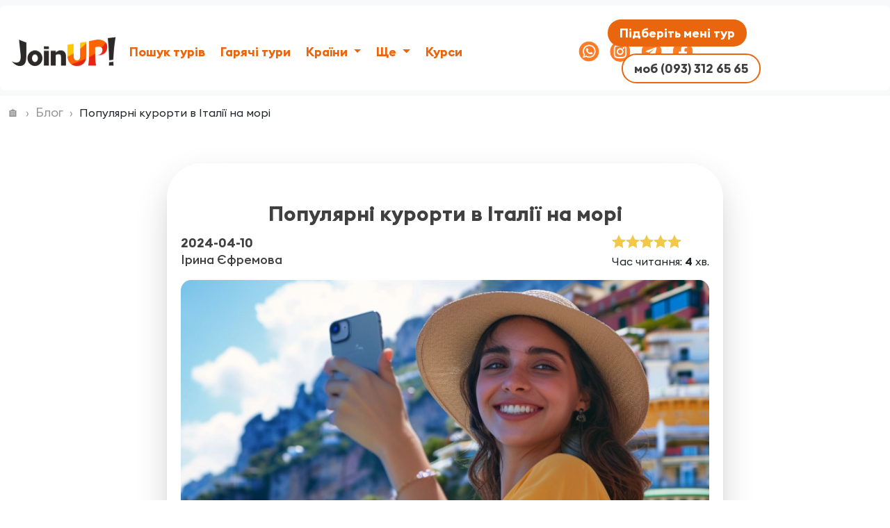

--- FILE ---
content_type: text/html; charset=UTF-8
request_url: https://joinup-ukraine.com/blog/populiarni-kurorty-v-italii-na-mori
body_size: 14769
content:
<!DOCTYPE html>
<html lang="uk">
<head>
    <meta charset="utf-8">
    <meta name="viewport" content="width=device-width, initial-scale=1">



    <link rel="alternate" href="https://joinup-ukraine.com" hreflang="uk" />





    <link rel="icon" type="image/webp" sizes="192x192" href="/images/android-chrome-192x192.webp" />
    <link rel="apple-touch-icon" sizes="180x180" href="/images/apple-touch-icon.png" />
    <link rel="icon" type="image/webp" sizes="32x32" href="/images/favicon-32x32.webp" />
    <link rel="icon" type="image/webp" sizes="16x16" href="/images/favicon-16x16.webp" />
    <link rel="icon" type="image/webp" sizes="300x85" href="/images/joinup-300x85.webp" />


    <link rel="manifest" href="/build/manifest.json" />
    <link href="https://joinup-ukraine.com/blog/populiarni-kurorty-v-italii-na-mori" rel="canonical" />
    <title>
        Популярні курорти в Італії на морі | Турагенція Join UP!    </title>

            <meta name="description" content="">
    
                    <style>
    #site-loader {
        position: absolute;
        top: 0;
        left: 0;
        width: 100%;
        bottom: 0;
        background-color: #FFF;
        display: flex;
        align-items: center;
        justify-content: center;
        z-index: 1000;
        transition: opacity 2s;
        opacity: 1;
    }
    #site-loader.hidden {
        opacity: 0;
    }
    #site-loader img {
        max-width: 200px;
        width: 100%;
        height: auto;
        animation: loader-animation 2s infinite linear;
    }
    @keyframes loader-animation {
        0% {
            transform: scale(0.9);
        }
        50% {
            transform: scale(1.1);
        }
        100% {
            transform: scale(0.9);
        }
    }
</style>
    <!-- Google Tag Manager -->
    <script>(function(w,d,s,l,i){w[l]=w[l]||[];w[l].push({'gtm.start':
                new Date().getTime(),event:'gtm.js'});var f=d.getElementsByTagName(s)[0],
            j=d.createElement(s),dl=l!='dataLayer'?'&l='+l:'';j.async=true;j.src=
            'https://www.googletagmanager.com/gtm.js?id='+i+dl;f.parentNode.insertBefore(j,f);
        })(window,document,'script','dataLayer','GTM-WJ5GBK7M');</script>
    <!-- End Google Tag Manager -->
<script>
    document.addEventListener('DOMContentLoaded', function () {
        const loader = document.getElementById('site-loader');
        loader.addEventListener('transitionend', function () {
            loader.style.display = 'none';
        });
        setTimeout(() =>  loader.style.display = 'none', 2200);
        loader.classList.add('hidden');
    })
</script>
<link rel="preload"
      href="https://joinup-ukraine.com/build/assets/EuclidSquare-Regular-BrMx5l2z.woff2"
      as="font"
      crossorigin="anonymous"
>
<link rel="preload"
      href="https://joinup-ukraine.com/build/assets/EuclidSquare-Bold-D5dtLj_M.woff2"
      as="font"
      crossorigin="anonymous"
>
<link rel="preload"
      href="https://joinup-ukraine.com/build/assets/EuclidSquare-Italic-CGS5na_L.woff2"
      as="font"
      crossorigin="anonymous"
>
<link rel="preload"
      href="https://joinup-ukraine.com/build/assets/EuclidSquare-Medium-DHRoAPYQ.woff2"
      as="font"
      crossorigin="anonymous"
>
<link rel="preload"
      href="https://joinup-ukraine.com/build/assets/app-BQPxi_G3.css"
      as="style" crossorigin="anonymous"
>
<link rel="preload"
      href="https://joinup-ukraine.com/build/assets/app-CzJxB-nk.js"
      as="script" crossorigin="anonymous"
>
    <link rel="preconnect" href="https://export.otpusk.com">
    <link rel="preconnect" href="https://api.otpusk.com">

<link rel="preload" as="style" href="https://joinup-ukraine.com/build/assets/app-BQPxi_G3.css" /><link rel="stylesheet" href="https://joinup-ukraine.com/build/assets/app-BQPxi_G3.css" /></head>
<body>
    <!-- Google Tag Manager (noscript) -->
    <noscript><iframe src="https://www.googletagmanager.com/ns.html?id=GTM-WJ5GBK7M" height="0" width="0" style="display:none;visibility:hidden"></iframe></noscript>
    <!-- End Google Tag Manager (noscript) -->

    <div id="site-loader">
    <img    loading="lazy"
            src="/images/joinup.webp"
            alt="Loading..."
            width="150"
            height="42.5"
        >
</div>
    <header>
    <nav class="navbar navbar-expand-lg bg-body-tertiary">
        <div class="container-fluid">

                <div class="trade-mark-block">
                    <a class="trademark-link"
                            href="/">
                            <img    class="trademark-image"
                                    src="/images/joinup-300x85.webp"
                                    wight="150"
                                    height="42.5"
                                    alt="Join UP!"
                        >
                    </a>
                </div>

                <div id="one" class="navbar-toggler">

                    <div class="social-media-block">

                        <a class="social-media-link" rel="nofollow" href="https://invite.viber.com/?g2=AQA4vKpszNnFUFBbKl5EKH23sCop3dEL3wPtqFT4Ide4MjBqILWmuyUv6KVyBKUg" target="_blank">
                            <img
                                    src="/images/viber-or.webp"
                                    class="label-sell"
                                    alt="Viber"
                                    width="30"
                                    height="30">
                        </a>

                        <a class="social-media-link" rel="nofollow" href="https://www.instagram.com/iryna.efremova?igsh=YXlzbXY5MTBnMGV3" target="_blank">
                            <img
                                    src="/images/insta-or.webp"
                                    class="label-sell"
                                    alt="Instagram"
                                    width="30"
                                    height="30">
                        </a>

                        <a class="social-media-link" rel="nofollow" href="https://t.me/+FS-zoKw1RxQ3Njdi" target="_blank">
                            <img
                                    src="/images/telegram-or.webp"
                                    class="label-sell"
                                    alt="Telegram"
                                    width="30"
                                    height="30">
                        </a>

                        <a class="social-media-link" rel="nofollow" href="https://www.facebook.com/odessajoinup" target="_blank">
                            <img
                                    src="/images/facebook-or.webp"
                                    class="label-sell"
                                    alt="Facebook"
                                    width="30"
                                    height="30">
                        </a>

                    </div>
                </div>
                <button class="navbar-toggler"
                        type="button"
                        data-bs-toggle="collapse"
                        data-bs-target="#navbarScroll"
                        aria-controls="navbarScroll"
                        aria-expanded="false"
                        aria-label="Toggle navigation">
                        <a href="#menu" id="toggle"><span></span></a>
                </button>

                <div class="collapse navbar-collapse"
                    id="navbarScroll">
                    <ul class="navbar-nav me-auto my-2 my-lg-0"
                        style="--bs-scroll-height: 200px;">
                        <li class="nav-item">
                            <a  class="nav-link"
                                aria-current="page"
                                href="https://joinup-ukraine.com/tour/search">
                                Пошук турів
                            </a>
                        </li>
                        <li class="nav-item">
                            <a  class="nav-link"
                                href="https://joinup-ukraine.com/tour/hot">
                                Гарячі тури
                            </a>
                        </li>
                        <li class="nav-item dropdown">
                            <a  class="nav-link dropdown-toggle"
                                href="#"
                                role="button"
                                data-bs-toggle="dropdown"
                                aria-expanded="false">
                                Країни
                            </a>
                            <ul class="dropdown-menu">
                                                                    <li>
                                        <a class="dropdown-item" href="https://joinup-ukraine.com/country/egypt">
                                            Єгипет
                                        </a>
                                    </li>
                                                                    <li>
                                        <a class="dropdown-item" href="https://joinup-ukraine.com/country/turkey">
                                            Туреччина
                                        </a>
                                    </li>
                                                                    <li>
                                        <a class="dropdown-item" href="https://joinup-ukraine.com/country/uae">
                                            ОАЕ
                                        </a>
                                    </li>
                                                                    <li>
                                        <a class="dropdown-item" href="https://joinup-ukraine.com/country/tanzania">
                                            Занзібар - Танзанія
                                        </a>
                                    </li>
                                                                    <li>
                                        <a class="dropdown-item" href="https://joinup-ukraine.com/country/thailand">
                                            Таїланд
                                        </a>
                                    </li>
                                                                    <li>
                                        <a class="dropdown-item" href="https://joinup-ukraine.com/country/maldives">
                                            Мальдіви
                                        </a>
                                    </li>
                                                                    <li>
                                        <a class="dropdown-item" href="https://joinup-ukraine.com/country/sri_lanka">
                                            Шрі Ланка
                                        </a>
                                    </li>
                                                                    <li>
                                        <a class="dropdown-item" href="https://joinup-ukraine.com/country/indonesia">
                                            Балі - Індонезія
                                        </a>
                                    </li>
                                                                    <li>
                                        <a class="dropdown-item" href="https://joinup-ukraine.com/country/dominican_republic">
                                            Домінікана
                                        </a>
                                    </li>
                                                                    <li>
                                        <a class="dropdown-item" href="https://joinup-ukraine.com/country/mexico">
                                            Мексика
                                        </a>
                                    </li>
                                                                    <li>
                                        <a class="dropdown-item" href="https://joinup-ukraine.com/country/seashelles">
                                            Сейшельські о-ви
                                        </a>
                                    </li>
                                                                    <li>
                                        <a class="dropdown-item" href="https://joinup-ukraine.com/country/mauritius">
                                            Маврикій
                                        </a>
                                    </li>
                                                            </ul>
                        </li>
                        <li class="nav-item dropdown">
                            <a  class="nav-link dropdown-toggle"
                                href="#"
                                role="button"
                                data-bs-toggle="dropdown"
                                aria-expanded="false">
                                Ще
                            </a>
                            <ul class="dropdown-menu">
                                <li>
                                    <a  class="dropdown-item"
                                        rel="nofollow"
                                        href="https://joinup-online.unit.travel"
                                        target="_blank"
                                    >
                                        Бронь готелів дешевше букінгу
                                    </a>
                                </li>
                                <li>
                                    <a class="dropdown-item" href="https://joinup-ukraine.com/contacts">Наші контакти</a>
                                </li>
                                <li>
                                    <a  class="dropdown-item"
                                        href="https://joinup-ukraine.com/blog"
                                    >
                                        Блог
                                    </a>
                                </li>
                                <li>
                                    <a class="dropdown-item" href="https://joinup-ukraine.com/reviews">Відгуки</a>
                                </li>
                                <li>
                                    <a  class="dropdown-item" href="#"
                                        data-bs-toggle="modal"
                                        data-bs-target="#tour-select-modal"
                                    >
                                        Залишити заявку
                                    </a>
                                </li>
                                <li>
                                    <a class="dropdown-item" href="https://joinup-ukraine.com/docs/oferta">Публічний договір (Оферта)</a>
                                </li>
                                <li>
                                    <a  class="dropdown-item"
                                        href="https://joinup-ukraine.com/docs/policy"
                                    >
                                        Політика конфідеційності
                                    </a>
                                </li>
                                <li>
                                    <a  class="dropdown-item"
                                        href="https://joinup-ukraine.com/consulting-services"
                                    >
                                        Консультаційні послуги
                                    </a>
                                </li>
                                <!-- <li>
                                    <a  class="dropdown-item"
                                        href="https://joinup-ukraine.com/stock"
                                    >
                                        Акції
                                    </a>
                                </li> -->
                            </ul>
                        </li>
                        <li class="nav-item">
                            <a  class="nav-link"
                                href="https://joinup-ukraine.com/page/courses"
                            >
                                Курси
                            </a>
                        </li>
                    </ul>
                    <div id="two" class="social-media-block">

                        <a class="social-media-link" rel="nofollow" href="https://invite.viber.com/?g2=AQA4vKpszNnFUFBbKl5EKH23sCop3dEL3wPtqFT4Ide4MjBqILWmuyUv6KVyBKUg" target="_blank">
                            <img
                                    src="/images/viber-or.webp"
                                    class="label-sell"
                                    alt="Viber"
                                    width="30"
                                    height="30">
                        </a>

                        <a class="social-media-link" rel="nofollow" href="https://www.instagram.com/iryna.efremova?igsh=YXlzbXY5MTBnMGV3" target="_blank">
                            <img
                                    src="/images/insta-or.webp"
                                    class="label-sell"
                                    alt="Instagram"
                                    width="30"
                                    height="30">
                        </a>

                        <a class="social-media-link" rel="nofollow" href="https://t.me/+FS-zoKw1RxQ3Njdi" target="_blank">
                            <img
                                    src="/images/telegram-or.webp"
                                    class="label-sell"
                                    alt="Telegram"
                                    width="30"
                                    height="30">
                        </a>

                        <a class="social-media-link" rel="nofollow" href="https://www.facebook.com/odessajoinup" target="_blank">
                            <img
                                    src="/images/facebook-or.webp"
                                    class="label-sell"
                                    alt="Facebook"
                                    width="30"
                                    height="30">
                        </a>
                    </div>
                    <form class="d-flex" role="search">
                        <style>
    /* Фон и рамка формы */
    body .os-order-form-wrap {background: #fff; background: #ffcda8; border-radius: 25px;}
    .fancybox-wrap, .fancybox-desktop, .fancybox-type-inline, .fancybox-opened {
        border-radius: 25px;
    }
    .fancybox-skin {
        border-radius: 25px !important;
        background: #ffcda8 !important;
    }
    .os-order-right-col {
        display: none !important; /* спрятали артефакт в модалке заказать мне тур */
    }
    .os-order-select-wrapper {
		display: none !important; /* спрятали инпут с выбором офиса */
    }
    /* Заголовок формы */
    body .os-order-form-wrap .os-order-header-title {
        font-family: "EuclidSquare", Arial, sans-serif;
        text-align: center;
        color: #404040!important; /*цвет шрифта.

  Добавьте !important сработало, например:
  color: blue !important;*/
        font-size: clamp(18px, 4vw, 26px); /*размер шрифта*/
        font-weight: bold; /*жирность шрифта*/
        font-family: 'EuclidSquare', Arial, sans-serif; /*семейство шрифта*/
    }
    .new_f-title {
        font-family: 'EuclidSquare', Arial, sans-serif !important;
    }

    /* Шрифты и цвета некоторых полей (взрослые и дети, и, возраст детей, возможны другие даты) */
    body .os-order-first-title label {font-family: 'EuclidSquare', Arial, sans-serif; color: #1E1F20;},
    body .os-order-and-title label {font-family: 'EuclidSquare', Arial, sans-serif; color: #1E1F20;},
    body .os-order-second-title label {font-family: 'EuclidSquare', Arial, sans-serif; color: #1E1F20;},
    body .os-order-input-dates label {font-family: 'EuclidSquare', Arial, sans-serif; color: #1E1F20;} /*возможны другие даты*/

    /* Выпадающие списки (страна, курорт, взрослые, дети, возрасты, длительности) */
    body .os-order-form-wrap select {font-family: 'EuclidSquare', Arial, sans-serif; color: #1E1F20;}
    body .os-order-select-wrapper,
    body .os-order-select-wrapper:after {background: #fff;}
    body .os-order-select-wrapper {border-radius: 5px; border: 1px solid #c3c3c3;}
    body .os-order-input-duration .os-order-select-wrapper {border-radius: 5px;} /*длительность*/

    /* Цвета иконок в полях. Добавьте !important чтобы сработало, например:
       body .os-order-input-country .os-order-select-wrapper:after {color: green !important;}*/
    body .os-order-form-wrap .os-order-select-wrapper:after {color: #ea660e!important;} /*выпадающий список ближайшего офиса*/

    /* Шрифты, их цвета, фон и цвет рамки в полях формы (имя, телефон, е-мейл, пожелания)*/
    body .os-order-user-contacts input {font-family: 'EuclidSquare', Arial, sans-serif; color: #1E1F20;  background: #ffffff !important; border-color: #c3cgre3c3; border-radius: 0px !important;},
    body .os-order-form-wrap textarea {font-family: 'EuclidSquare', Arial, sans-serif; color: #1E1F20;  background: #fffffff !important; border-color: #c3cgre3c3; border-radius: 0px !important;}

    /* Скругление углов в полях формы (имя, телефон, е-мейл, пожелания) (4 значения означают углы: верхний-левый верхний-правый нижний-правый нижний-левый)*/
    body .os-order-user-contacts input {border-radius: 5px;},
    body .os-order-form-wrap textarea {border-radius: 5px;}

    /* Скругление углов в выпадающем списке "ближайший офис"*/
    body .os-order-input-office .os-order-select-wrapper {border-radius: 5px;}

    /* Поле даты */
    body .os-order-input-dates .os-order-input-wrapper {
        font-family: 'EuclidSquare', Arial, sans-serif; /*семейство шрифта*/
        color: #000; /*цвет шрифта*/
        background: #fff; /*цвет фона*/
        border-radius: 5px; /*скругление углов*/
        border-color: #c3c3c3; /*цвет рамки*/
    }
    body .os-order-input-dates .os-order-input-wrapper:after {color: #ea660e;} /*цвет иконки календаря. Добавьте !important чтобы сработало*/

    /* Кнопка "Отправить" */
    body .os-order-form-submit_button {
        margin-top: 10px !important; /* отступ по высоте от кнопки */
        font: bold 18px 'EuclidSquare', Arial, sans-serif; /* шрифт */
        color: #ffffff; /*цвет шрифта*/
        border: none; /*рамка*/
        border-radius: 25px; /*скругление углов*/
        background: #ea660e !important; /*цвет фона (добавьте !important чтобы сработало) */
        height: 50px; /*высота кнопки*/
        width: 200px; /*ширина кнопки*/
        display: block;
        align-item: center;
        &.os-order-form-submit_button:hover {
            box-shadow: 0 0 15px 1px #ea660e;
        }
    }
    /* Кнопка "Отправить" при наведении мыши (добавьте !important чтобы сработало) */
    body .os-order-form-submit_button:hover {
        background: #ea660e; /*цвет фона (добавьте !important чтобы сработало) */
        border-color: #B7B7B7;
    }

    body .os-order-header-title, .os-order-form-wrap *:after {
        color: #ea660e !important;
    }
    body .table-condensed .prev, .table-condensed .next, .table-condensed .switch {
        background-color: #4C9CE0 !important;
    }
    body .datepicker {
        border-color: #ea660e !important;
        z-index:9999;
    }
    body .os-order-form-submit_button {
        background-color: #ea660e !important;

    }
    .os-order-input-comment textarea {
        background: #ffffff!important;
    }
    .os-order-form-wrap select {
        background: #ffffff !important;
    }
    .os-order-form-submit {
        align-items: center !important;
        display: flex !important;
        justify-content: center !important;
    }
    .table-condensed .disabled {
        color: #000000 !important;
    }
    .os-order-desc {
        color: #404040;
    }
    .table-condensed .day:hover {
        background-color: #ffcda8 !important;
    }
</style>
<script>
    var osLang = 'ua';
</script>

<script src="https://export.otpusk.com/js/order"></script>

                        <button type="button"
                                class="btn btn-primary"
                                onclick="otpMainOrder.showForm(this, '3a9f4-41d93-0b14d-b479f-4f796');" class="os-order-form-submit_button" data-country="" data-city="" data-date="" data-other="" data-people="" data-len="" data-comment="" data-office="" data-title-text="Заказать тур?"
                        >
                            Підберіть мені тур
                            <span class="blick"></span>
                        </button>
                        <div class="btn link-mobile_style">
                            <a href="tel:+380933126565" class="find-me-tour mobile_style">моб (093) 312 65 65
                                <span class="blick"></span>
                            </a>
                        </div>
                    </form>
                </div>

            <div class="head-container-choose-language text-center"> <!--temporary hide-->
                <div class="language-block">
                    <div class="language" >
                        <a href="#" class="language-block__language-image">UA</a>
                    </div>
                    <div class="language">
                        <a href="#" class="language-block__language-image">PL</a>
                    </div>
                </div>
            </div>
        </div>
    </nav>
</header>
    <ol class="breadcrumbs-list" itemscope itemtype="https://schema.org/BreadcrumbList">
                  <li itemprop="itemListElement" itemscope
                itemtype="https://schema.org/ListItem"
                class="breadcrumbs-list__item"
            >
                                    <a  itemprop="item"
                        href="/"
                        class="breadcrumbs-list__item-link"
                    >
                    <span   itemprop="name"
                            class="breadcrumbs-list__item-link_text"
                    >
                        🏠
                    </span>
                    </a>
                    <meta itemprop="position" content="0" />
                
            </li>

                  <li itemprop="itemListElement" itemscope
                itemtype="https://schema.org/ListItem"
                class="breadcrumbs-list__item"
            >
                                    <a  itemprop="item"
                        href="https://joinup-ukraine.com/blog"
                        class="breadcrumbs-list__item-link"
                    >
                    <span   itemprop="name"
                            class="breadcrumbs-list__item-link_text"
                    >
                        Блог
                    </span>
                    </a>
                    <meta itemprop="position" content="1" />
                
            </li>

                  <li itemprop="itemListElement" itemscope
                itemtype="https://schema.org/ListItem"
                class="breadcrumbs-list__item"
            >
                                    <span   itemprop="name"
                            class="breadcrumbs-list__item-link_text"
                    >
                        Популярні курорти в Італії на морі
                    </span>
                    <meta itemprop="position" content="2" />
                
            </li>

          </ol>
        <script type="application/ld+json">
        {
              "@context": "https://schema.org",
              "@type": "Article",
              "articleSection": "Італія",
              "headline": "Популярні курорти в Італії на морі",
              "name": "Популярні курорти в Італії на морі",
              "description":"",
              "dateCreated": "2024-04-10",
              "dateModified": "2026-01-20",
              "datePublished":"2024-04-10",
              "inLanguage": {
                "@type": "Language",
                "name": "Ukrainian"
              },
              "publisher": {
                "@type": "Organization",
                "description": "Працюємо онлайн з усім світом та офлайн у офісі. Географія наших подорожей не обмежується нічим. Ексклюзивно підбираємо кожен тур. Mенеджери постійно проходять професійне навчання і розкажуть чесно не тільки переваги готелів, але і минуси, важливі нюанси.",
                "name": "Турагенція Join up!",
                "alternateName": "Join Up! Одеса",
                "address": {
                    "@type": "PostalAddress",
                     "streetAddress": "пр-т Небесної Сотні 2",
                    "addressLocality": "Одеса",
                    "addressRegion": "Одеська область",
                    "postalCode": "65101"
                },
                "logo": "https://joinup-ukraine.com/images/joinup-300x85.webp",
                "url": "https://joinup-ukraine.com/",
                "sameAs": [
                    "https://www.instagram.com/iryna.efremova",
                    "https://t.me/+FS-zoKw1RxQ3Njdi",
                    "https://www.facebook.com/odessajoinup"
                ]
              },
              "url": "https://joinup-ukraine.com/blog/populiarni-kurorty-v-italii-na-mori",
                              "thumbnailUrl": "https://joinup-ukraine.com/storage/canvas/images/wQ7GZZPnfGas7hlRChARpUJwigyvo5sGbTfiryPj.png",
                "image": "https://joinup-ukraine.com/storage/canvas/images/wQ7GZZPnfGas7hlRChARpUJwigyvo5sGbTfiryPj.png",
                            "author": {
                "@type": "Person",
                "name": "Ірина  Єфремова",
                "url": "https://joinup-ukraine.com/blog/author/irinayefremova",
                "jobTitle": ""
              },
              "wordCount": "1373",
        "mainEntityOfPage":{
           "@type":"CreativeWorkSeries",
           "aggregateRating":
           {"@type":"AggregateRating",
           "ratingValue":"5",
           "ratingCount":"369",
           "bestRating":"5",
           "worstRating":"1",
           "itemReviewed":{
           "@type":"Thing",
           "name":"Популярні курорти в Італії на морі"}}}}
    </script>
    <div class="big-card-container">
        <div class="big-card__section">
            <div class="wrap-title">
                <h1 class="wrap-title_text">
                    Популярні курорти в Італії на морі
                </h1>
                <div class="post__meta">
                    <div class="sub_meta">
                        <div class="wrap-title__date">
                            2024-04-10
                        </div>
                        <div class="wrap-username">
                            <a class="username-link" href="https://joinup-ukraine.com/blog/author/irinayefremova" title="follow up">
                                Ірина  Єфремова
                            </a>
                        </div>
                    </div>
                    <div class="sub_meta">
                        <div id="rater" data-post="populiarni-kurorty-v-italii-na-mori" data-rating="5"></div>
                        <div class="read-time">
                            Час читання: <b>4</b> хв.
                        </div>
                    </div>

                </div>
            </div>
                            <div class="wrap-image">
                    <img
                        loading="lazy"
                        class="wrap-image__size"
                        src="/storage/canvas/images/wQ7GZZPnfGas7hlRChARpUJwigyvo5sGbTfiryPj.png"
                        alt="Travel blog article"
                        width="760"
                        height="427.5"
                    />
                </div>
                        <div class="wrap-description-block">
                                <article class="wrap-description__card-text">
                    <p><span style="background-color: transparent; color: rgb(0, 0, 0);">Італія - це країна, яка чарує своїми мальовничими пейзажами, багатовіковою історією, смачною кухнею та, звичайно ж, ласкавим морем. Не дивно, що мільйони туристів щороку обирають саме Італію для свого відпочинку на морі.</span></p><p><span style="background-color: transparent; color: rgb(0, 0, 0);">В Італії безліч курортів на будь-який смак та бюджет. Тут ви знайдете як галасливі мегаполіси з бурхливим нічним життям, так і затишні курортні міста Італії, де можна насолодитися тишею та спокоєм.</span></p><p><span style="background-color: transparent; color: rgb(0, 0, 0);">Щоб допомогти вам з вибором, ми підготували список найпопулярніших курортів Італії на морі.</span></p><h2>Капрі</h2><div class="embedded_image" contenteditable="false" data-layout="default"><img alt="" src="/storage/canvas/images/ff9AlsZFPo9baBhIALoNFKOZyMQejjbWTrVZ2pRi.webp"></div><p><br></p><p>Цей острів - справжня перлина Італії. Тут ви знайдете мальовничі бухти, лазурне море, розкішні вілли та безліч історичних пам'яток. Капрі - ідеальне місце для тих, хто шукає гламурний та незабутній відпочинок.</p><h2>Сардинія</h2><div class="embedded_image" contenteditable="false" data-layout="default"><img alt="" src="/storage/canvas/images/f9S4jbcBqQGz73gm6DDdKqZxg4XwYqdWAvirs9Qo.webp"></div><p><br></p><p><strong>Сардинія</strong>, розташована на західному узбережжі Італії і омивається Середземним морем, відома своїми неймовірно прекрасними пляжами з білим піском та кришталево чистою водою. На острові знаходяться такі відомі курорти Італії, як Коста Смеральда і Віласіміус, але це лише кілька з безлічі привабливих місць, які варто відвідати.</p><p>Головною пам'яткою Сардинії є кам'яні фортеці у формі вуликів, відомі як нураги. Ці незвичайні споруди, що існують вже понад 3,5 тисячі років, розкидані по всьому острову в кількості близько 700 штук.</p><h2>Сицилія</h2><div class="embedded_image" contenteditable="false" data-layout="default"><img alt="" src="/storage/canvas/images/lh2IskKn6J9IbxBzXtO0kLHaHdi65ylddjHnenZO.webp"></div><p><br></p><p><strong style="background-color: transparent; color: rgb(0, 0, 0);">Сицилія</strong><span style="background-color: transparent; color: rgb(0, 0, 0);">, величний острів, що розкинувся в серці Середземного моря, вабить мандрівників своїми безмежними скарбами. Тут, де ласкаві хвилі омивають золоті пляжі, а величні гори сягають небес, вас чекає незабутнє знайомство з історією, культурою та природною красою. Сицилія – це не лише мальовничі краєвиди, але й багата історія, що проступає крізь століття. Відвідайте Палермо, прогуляйтесь лабіринтами вузьких брукованих вулиць, відчуйте дух арабської архітектури, що переплітається з елементами інших епох.</span></p><h2><span style="background-color: transparent; color: rgb(0, 0, 0);">Апулія</span></h2><div class="embedded_image" contenteditable="false" data-layout="default"><img alt="" src="/storage/canvas/images/n7WE8xKtIBGHahY7LzZ0xMJf9PIoIKw7LmylmYsp.webp"></div><p><br></p><p><strong style="color: rgb(13, 13, 13);">Апулія</strong><span style="color: rgb(13, 13, 13);">, відома як «Мальдіви Саленто», славиться своєю неперевершеною красою. Мілководні прибережні води та мальовничі піщані острівці, прикрашені рідкісною рослинністю, створюють вражаючий пейзаж. Пляж, захищений від вітрів дюнами та кущами, забезпечує комфорт та безпеку. На ньому є рятувальники, шезлонги, парасольки, а також можливість відпочивати у барах та ресторанах. Особливо славиться Песколюз своїми заходами сонця. Однак іноді тут може бути дуже багато відвідувачів.</span></p><p><span style="background-color: transparent; color: rgb(0, 0, 0);">Апулія - це ідеальне місце для тих, хто шукає спокійний пляжний відпочинок в Італії, можливість насолодитися смачною їжею та вином, а також познайомитися з автентичною італійською культурою.</span></p><h2>Кальярі</h2><div class="embedded_image" contenteditable="false" data-layout="default"><img alt="" src="/storage/canvas/images/1MoY4Yw92p0hTYds1tH9WPEgaNGRdul517dmZNEq.webp"></div><p><br></p><p>Курортне місто <strong>Кальярі</strong>, розташоване на прекрасному острові Сардинія, є ідеальним вибором, щоб зробити відпочинок в Італії біля моря незабутнім. Його визначна риса - пляжі з кришталево чистою водою та білим піском, які відзначаються своєю чистотою та комфортом. Цей район приваблює як сімейних відпочивальників, так і любителем активного відпочинку, пропонуючи різноманітні розваги та розвинуту інфраструктуру. Затишні кафе та ресторани зі смачною італійською кухнею додають шарму цьому прекрасному місцю, де можна насолоджуватися сонячними днями і незабутніми моментами біля моря.</p><h2>Лідо ді Езоло</h2><div class="embedded_image" contenteditable="false" data-layout="default"><img alt="" src="/storage/canvas/images/r23h7wEBotFTbIKtwkTrlCnCnvHT39M4F2VC4IZc.webp"></div><p><br></p><p>Рекреація у <strong>Лідо ді Езоло</strong> стрімко набирає обертів, і це не дивно, зважаючи на його вигідне географічне положення поруч з такими великими італійськими містами, як Венеція, Верона, Равенна і Падуя. З кінця весни до початку осені тут триває п'яти місячний купальний сезон, коли температура морської води сягає +30°С. Акваторія має мілке та піщане дно, що робить курорт ідеальним для сімейного відпочинку з дітьми, адже тут майже ніколи не буває штормів чи високих хвиль.</p><p>Туристам пропонуються безліч цікавих атракціонів у аквапарку «Акваландія». Вздовж 14 кілометрів берегової лінії розташувалися різноманітні ресторанчики, кафе, бари та готельні комплекси. І ще одна перевага цього місця - відсутність великих промислових об'єктів поруч з містом, що сприяє чистоті довкілля. Екологічність Лідо ді Езоло стала ще одним важливим аргументом на користь відпочинку на узбережжі Адріатики.</p><h2>Ріміні</h2><div class="embedded_image" contenteditable="false" data-layout="default"><img alt="" src="/storage/canvas/images/r6H4NTGJF0pZpzrQXJbbMoAAAIHCKed206ofviHU.webp"></div><p><br></p><p>Цей курорт в Італії на узбережжі Адріатичного моря - один з найпопулярніших в Італії. Тут ви знайдете безліч готелів, ресторанів, барів та нічних клубів. <strong>Ріміні</strong> - це ідеальне місце для тих, хто шукає веселий та активний відпочинок.</p><h2>Неаполь</h2><div class="embedded_image" contenteditable="false" data-layout="default"><img alt="" src="/storage/canvas/images/JY1boWKMtsOMPFa0rfPZPiiOjSJxO4aD3UgWUJkG.webp"></div><p><br></p><p>Це місто - справжня скарбниця історії та культури. Тут ви знайдете безліч історичних пам'яток, музеїв, ресторанів та піцерій. <strong>Неаполь</strong> - це ідеальне місце для тих, хто хоче познайомитися з автентичною Італією.</p><h2>Портофіно</h2><div class="embedded_image" contenteditable="false" data-layout="default"><img alt="" src="/storage/canvas/images/5lIfj8l4WCEidoBX6P1R2l96rDJJePhDnB6UcTFw.webp"></div><p><br></p><p><strong style="background-color: transparent; color: rgb(0, 0, 0);">Портофіно</strong><span style="background-color: transparent; color: rgb(0, 0, 0);">, вражає своєю неймовірною красою. Мілководні прибережні води омивають мальовничі піщані острівці, вкриті рідкісною рослинністю, що розкидані по зеленому ландшафту. Пляж, захищений від вітрів невеликими дюнами, вкритими кущами, дарує відчуття комфорту та безпеки. За безпекою на пляжі стежать рятувальники, а також доступні шезлонги, парасольки, бари, кафе, ресторани та послуги прокату човнів.</span></p><p><span style="background-color: transparent; color: rgb(0, 0, 0);">Особливо славиться Песколюз своїми приголомшливими заходами сонця, які забарвлюють вечірнє небо в заворожливі багряно-червоні відтінки. Проте, слід враховувати, що в сезон тут відпочинок на морі в Італії може бути багатолюдним.</span></p><h2>Сан-Віто-Ло-Капо</h2><div class="embedded_image" contenteditable="false" data-layout="default"><img alt="" src="/storage/canvas/images/RkgLUPkFH24yGqvKVQ9JRqBaMdmbGbl25LxBJ7sq.webp"></div><p><br></p><p><strong style="background-color: transparent; color: rgb(0, 0, 0);">Сан-Віто-Ло-Капо</strong><span style="background-color: transparent; color: rgb(0, 0, 0);">, відомий як найчарівніший пляж Сицилії, вражає своїх гостей неймовірними пейзажами на тлі бірюзових вод Тірренського моря, яке багато хто вважає найкрасивішим в Італії. Цей пляж, розташований у мальовничій затоці та оточений з півночі величними вершинами гори Монако, може похвалитися незайманим білим піском і пологим входом у кришталево чисті води, що робить його ідеальним місцем для сімейного відпочинку.&nbsp;</span></p><p><span style="background-color: transparent; color: rgb(0, 0, 0);">Пляж обладнаний усіма необхідними зручностями, включаючи оренду шезлонгів і парасольок, душові та туалети. На мальовничій набережній розташувалися затишні кафе, бари та ресторани, де можна насолодитися смачною їжею.</span></p><h2>Тоскана</h2><div class="embedded_image" contenteditable="false" data-layout="default"><img alt="" src="/storage/canvas/images/9Eirn0yroLpVPZFgSlZAV6KDz8jS2dJcGtvYQsLV.webp"></div><p><br></p><p><strong style="color: rgb(13, 13, 13);">Тоскана</strong><span style="color: rgb(13, 13, 13);"> манить туристів своїми чарівними пляжами Тірренського моря та неперевершеними краєвидами. Ви можете обрати для свого відпочинку жваві пляжі Версіль чи відокремлені та спокійні території острова Ельба. Але якщо вам наскучило солодке ніщо на пляжі, то саме час зазирнути у ті міста біля моря в Італії, які лежать поруч із найвидатнішими культурними скарбницями світу — Пізою та Флоренцією.</span></p><p><span style="color: rgb(13, 13, 13);">Тоскана, безперечно, вважається колискою італійського Відродження, де народилися такі видатні художники, як Леонардо да Вінчі та Мікеланджело.</span></p><h2>Сан-Ремо</h2><div class="embedded_image" contenteditable="false" data-layout="default"><img alt="" src="/storage/canvas/images/SkRu0GvnvYa5rNDNnrztIh58NliDFIn1cRmmnA9H.webp"></div><p><br></p><p><strong>Сан-Ремо</strong> — перлина Лігурійського узбережжя, привабливий курорт, знаменитий своєю елегантністю та красою. Розташований в серці Рів'єри дей Фіорі, це місто має все: від прекрасних пляжів та привабливих набережних до чудових ресторанів та жвавого нічного життя.</p><p>Сан-Ремо відомий також своїм мікрокліматом, який забезпечує теплу погоду протягом багатьох місяців у році. Відвідувачі можуть насолоджуватися чарівними садами, виставковими заходами та різноманітними культурними подіями.</p><h2><span style="background-color: transparent; color: rgb(0, 0, 0);">Мінорі</span></h2><div class="embedded_image" contenteditable="false" data-layout="default"><img alt="" src="/storage/canvas/images/osz6ICI7rcJX70gTSZehmLVPQOrKhbI1PgMyOHWx.webp"></div><p><br></p><p>Багато італійців, а також іноземні туристи, віддають перевагу короткостроковому літньому відпочинку у місті <strong>Мінорі</strong>, розташованому на прекрасному Амальфітанському узбережжі. До цього мальовничого куточка легко дістатися на катері, який регулярно курсує вздовж берега, або на затишному кораблику. Пляж у Мінорі має довжину 200 метрів. Узбережжя вкрите піщано-гальковим покриттям, що додає комфорту відпочинку. Акваторія тут має невелику глибину, але здатна прогріватися до приємних +28°С.</p><p>Рекреаційний комплекс у Мінорі складається переважно з готелів та апартаментів. Для забезпечення комфортного перебування радимо заздалегідь забронювати номери. Ціни на проживання різняться залежно від категорії обраного готелю.</p><h2>Підбір турів разом з Турагенцією Join UP!</h2><p>Настав час планувати незабутню відпустку. Італія - твій колоритний відпочинок на морі! Турагенція Join UP! допоможе вам підібрати ідеальний тур, враховуючи ваші побажання та бюджет. Ми пропонуємо широкий вибір турів на найпопулярніші курорти Італії, а також екскурсійні тури, які дозволять вам познайомитися з багатою історією та культурою цієї країни.</p><p>Звертайтеся до Турагенції Join UP! і незабаром ви будете насолоджуватися незабутнім відпочинком під лагідним італійським сонцем!</p><p><br></p><p><br></p>
                </article>
            </div>

            <div class="leave-application">
                <div class="leave-application__wrap">
                   <p class="title-application">
                        Сподобалась публікація? <br>
                        Залиште заявку і наш менеджер зв'яжиться з Вами!
                   </p>
                   <div class="link__choosing">
                       <a  href="#"
                           role="button"
                           class="choosing-text"
                           data-bs-toggle="modal"
                           data-bs-target="#tour-select-modal"
                       >
                           Залишити заявку
                      </a>
                   </div>
                </div>
            </div>
                        <div class="wrap-block-button">
                <a  href="https://joinup-ukraine.com/blog" class="wrap-block-button__button">
                    Повернутись назад до публікацій
                </a>
            </div>

        </div>
    </div>
    <div class="modal fade" id="tour-select-modal" tabindex="-1" aria-labelledby="tour-select-modal" aria-hidden="true">
    <div class="modal-dialog">
        <div class="modal-content">

            <div class="container-application">
                <div class="input-block">
                    <form id="tour-req-form" method="post" action="/tour-request">
                        <div class="title-block">
                            <h2 class="title-text" id="exampleModalLabel">Бажаєте підібрати тур швидко і за найбільш вигідною ціною?</h2>
                            <button type="button"
                                    class="btn-close"
                                    data-bs-dismiss="modal"
                                    aria-label="Close">
                            </button>
                        </div>

                        <div class="input-group lg-2">
                            <span   class="input-group-text">
                                        Ім'я
                            </span>
                            <input  type="text"
                                    name="name"
                                    class="form-control"
                                    aria-label="Sizing example input"
                                    aria-describedby="inputGroup-sizing-default"
                                    placeholder="Введіть своє ім'я"
                                    required
                                    minlength="3"
                            >
                        </div>

                        <div class="input-group lg-2">
                            <span   class="input-group-text">
                                        Номер телефону
                            </span>
                            <input  type="text"
                                    name="phone"
                                    class="form-control"
                                    aria-label="Sizing example input"
                                    aria-describedby="inputGroup-sizing-default"
                                    placeholder="Введіть номер телефону"
                                    id="tour-req-phone-input"
                                    required
                                    pattern="\+38\(\d{3}\)\d{3}-\d{2}-\d{2}"
                            >
                        </div>

                        <div class="button-block">
                            <button class="button g-recaptcha"
                                    type="submit"
                                    id="tour-req-btn"
                                    data-sitekey="6LceM1opAAAAABCH-uwhK4WnaRiQ1yBmneKzZUKH"
                                    data-callback='onSubmitCallbackForm'
                                    data-action='tour_selection_form_submit'
                            >

                                            Залишити заявку
                            </button>
                        </div>
                    </form>
                    <p class="link-policy-text">
                        Надсилаючи заявку Ви даєте згоду на обробку персональних даних та погоджуєтесь з <a href="https://joinup-ukraine.com/docs/policy" class="policy">Політикою конфіденційності</a>.
                    </p>
                </div>
            </div>
        </div>
    </div>
</div>


<!-- Modal window with result success -->

<div class="modal fade" id="tour-select-modal-success" tabindex="-1" aria-labelledby="tour-select-modal-success" aria-hidden="true">
    <div class="modal-dialog">
        <div class="modal-content">
            <div class="container-application">
                <div class="input-block">
                    <span class="icon-block">
                        <img    loading="lazy" 
                                src="/images/success.webp" 
                                class="icon" 
                                width="150" 
                                height="150" 
                                alt="success"
                            >
                    </span>
                    <h2 class="responce-text">
                        Ваш запит надіслано вдало! <br>
                        Наш менеджер зв'яжиться з Вами найближчим часом.
                    </h2>
                </div>
            </div>
        </div>
    </div>
</div>


<div class="modal fade" id="tour-select-modal-fail" tabindex="-1" aria-labelledby="tour-select-modal-fail" aria-hidden="true">
    <div class="modal-dialog">
        <div class="modal-content">
            <div class="container-application">
                <div class="input-block">
                    <span class="icon-block">
                        <img    loading="lazy" 
                                src="/images/fail.webp" 
                                class="icon" 
                                width="150" 
                                height="180" 
                                alt="fail"
                            >
                    </span>
                    <h2 class="responce-text">
                        Ваш запит не надіслано! <br>
                        Перевірте введені Вами дані!
                    </h2>
                </div>
            </div>
        </div>
    </div>
</div>
    <div class="scroll-up">
    <svg xmlns="http://www.w3.org/2000/svg" class="scroll-up__svg" viewBox="-2 -2 52 52">
        <path
            class="scroll-up__svg-path"
            d="
                M24,0
                a24,24 0 0,1 0,48
                a24,24 0 0,1 0,-48
            "
        />
    </svg>
</div>
    <footer>
    <div class="footer-container ontainer-fluid text-center">
        <div class="row row-cols-1 row-cols-sm-2 row-cols-xl-4">

            <div class="col">
                <div class="footer-title">

                    <div class="wrapping">
                        <p class="footer-text">
                            Реквізити:
                        </p>

                        <div class="footer-logo">
                            <p class="footer-logo-link">Турагенція <b>Join UP!</b></p>
                        </div>

                        <div class="footer-logo">
                            <p class="footer-logo-link">Одеса, ТЦ Сіті Центр</p>
                        </div>

                        <div class="footer-logo">
                            <p class="footer-logo-link">пр-т Небесної Сотні 2, <br>1 поверх</p>
                        </div>

                        <div class="footer-logo">
                            <a href="tel:+380933126565" class="footer-logo-link underlined-text">
                                моб. (093) 312 65 65
                            </a>
                        </div>
                        <div class="footer-logo">
                            <a href="tel:+380961324531" class="footer-logo-link underlined-text">
                                моб. (096) 132 45 31
                            </a>
                        </div>
                        <div class="footer-logo">
                            <a href="tel:+380986180842" class="footer-logo-link underlined-text">
                                моб. (098) 618 08 42
                            </a>
                        </div>
                        <div class="footer-logo">
                            <p class="footer-logo-link">irinajoinup@gmail.com</p>
                        </div>
                    </div>

                </div>
            </div>

            <div class="col">
                <div class="footer-title">

                    <div class="wrapping">
                        <p class="footer-text">
                            Куди поїхати відпочити?
                        </p>

                        <div class="footer-logo">
                            <a href="https://joinup-ukraine.com/tour/search" class="footer-logo-link underlined-text">Пошук турів</a>
                        </div>

                        <div class="footer-logo">
                            <a href="https://joinup-ukraine.com/tour/hot" class="footer-logo-link underlined-text">Гарячі тури</a>
                        </div>

                        <div class="footer-logo">
                            <a href="https://joinup-ukraine.com/blog" class="footer-logo-link underlined-text">Блог</a>
                        </div>

                        <div class="footer-logo">
                            <a href="https://joinup-online.unit.travel" rel="nofollow" class="footer-logo-link underlined-text" target="_blank">Бронь готелів <br>дешевше букінгу</a>
                        </div>

                        <div class="footer-logo">
                            <a href="#" class="footer-logo-link underlined-text" data-bs-toggle="modal" data-bs-target="#tour-select-modal">Залишити заявку</a>
                        </div>
                    </div>

                </div>
            </div>

            <div class="col">
                <div class="footer-title">

                    <div class="wrapping">
                        <p class="footer-text">
                            Інформація:
                        </p>

                        <div class="footer-logo">
                            <a href="https://joinup-ukraine.com/contacts" class="footer-logo-link underlined-text">Наші контакти</a>
                        </div>

                        <div class="footer-logo">
                            <a href="https://www.google.com/maps/place/Join+UP!+в+Одессе/@46.4154999,30.5713155,12z/data=!4m7!3m6!1s0x40c631796232f191:0x34d5ff4c38dc224b!8m2!3d46.4154999!4d30.7113912!15sChzQtNC20L7QuNC9INCw0L8g0L7QtNC10YHRgdCwIgOIAQGSAQ10cmF2ZWxfYWdlbmN54AEA!16s%2Fg%2F11dxh7qk2v?entry=tts&shorturl=1"
                                class="footer-logo-link underlined-text" rel="nofollow" target="_blank">Місце розташування офісу
                            </a>
                        </div>

                        <div class="footer-logo">
                            <a href="https://joinup-ukraine.com/reviews" class="footer-logo-link underlined-text">Відгуки</a>
                        </div>

                        <div class="footer-logo">
                            <a href="https://joinup-ukraine.com/docs/policy" class="footer-logo-link underlined-text">Політика конфідеційності</a>
                        </div>

                        <div class="footer-logo">
                            <a href="https://joinup-ukraine.com/docs/oferta" class="footer-logo-link underlined-text">Публічна оферта</a>
                        </div>

                        <div class="footer-logo">
                            <a href="https://joinup-ukraine.com/consulting-services" class="footer-logo-link underlined-text">Консультаційні послуги</a>
                        </div>

                        <div class="footer-logo">
                            <a href="https://joinup-ukraine.com/courses" class="footer-logo-link underlined-text">Курси</a>
                        </div>

                        <!-- <div class="footer-logo">
                            <a href="https://joinup-ukraine.com/stock" class="footer-logo-link underlined-text">Акції</a>
                        </div> -->
                    </div>

                </div>
            </div>

            <div class="col">
                <div class="footer-title">

                    <div class="wrapping">
                        <p class="footer-text">
                            Ми в соціальних мережах:
                        </p>

                        <div class="footer-logo">
                            <img    loading="lazy"
                                    src="/images/insta-logo.webp"
                                    alt="Instagram"
                                    width="31"
                                    height="31"
                                    class="image">
                            <a href="https://www.instagram.com/iryna.efremova?igsh=YXlzbXY5MTBnMGV3" class="footer-logo-link underlined-text underlined-text" rel="nofollow" target="_blank">Instagram</a>
                        </div>

                        <div class="footer-logo">
                            <img    loading="lazy"
                                    src="/images/whatsup-logo.webp"
                                    alt="Viber"
                                    width="31"
                                    height="31"
                                    class="image">
                            <a href="https://invite.viber.com/?g2=AQA4vKpszNnFUFBbKl5EKH23sCop3dEL3wPtqFT4Ide4MjBqILWmuyUv6KVyBKUg" class="footer-logo-link underlined-text" rel="nofollow" target="_blank">Viber</a>
                        </div>

                        <div class="footer-logo">
                            <img    loading="lazy"
                                    src="/images/telegram-logo.webp"
                                    alt="Telegram"
                                    width="30"
                                    height="30"
                                    class="image">
                            <a href="https://t.me/+FS-zoKw1RxQ3Njdi" class="footer-logo-link underlined-text" rel="nofollow" target="_blank">Telegram</a>
                        </div>

                        <div class="footer-logo">
                            <img    loading="lazy"
                                    src="/images/facebook-logo.webp"
                                    alt="Facebook"
                                    width="30"
                                    height="30"
                                    class="image">
                            <a href="https://www.facebook.com/odessajoinup" class="footer-logo-link underlined-text" rel="nofollow" target="_blank">Facebook</a>
                        </div>
                    </div>

                </div>
            </div>
        </div>

        <div class="copyright">
            <div class="footer-logo">
                <p class="footer-logo-link">Copyright &#xa9;</p>
            </div>

            <div class="footer-logo">
                <p class="footer-logo-link"><b>&nbsp;Join UP!&nbsp;</b><span id="current-year"></span>&nbsp;рік</p>
            </div>
        </div>

    </div>
</footer>




<link rel="modulepreload" href="https://joinup-ukraine.com/build/assets/app-CzJxB-nk.js" /><link rel="modulepreload" href="https://joinup-ukraine.com/build/assets/axios-CDqQ__0Q.js" /><script type="module" src="https://joinup-ukraine.com/build/assets/app-CzJxB-nk.js"></script><script type="text/javascript">
    (function(d, w, s) {
        var widgetHash = 'J75b8SEQXehRmKh5ydFy', bch = d.createElement(s); bch.type = 'text/javascript'; bch.async = true;
        bch.src = '//widgets.binotel.com/chat/widgets/' + widgetHash + '.js';
        var sn = d.getElementsByTagName(s)[0]; sn.parentNode.insertBefore(bch, sn);
    })(document, window, 'script');
</script>
<script type="text/javascript">
    (function(d, w, s) {
        var widgetHash = 'jscet2c0rpfn78cjklh4', gcw = d.createElement(s); gcw.type = 'text/javascript'; gcw.async = true;
        gcw.src = '//widgets.binotel.com/getcall/widgets/'+ widgetHash +'.js';
        var sn = d.getElementsByTagName(s)[0]; sn.parentNode.insertBefore(gcw, sn);
    })(document, window, 'script');
</script>
</body>
</html>


--- FILE ---
content_type: text/css
request_url: https://joinup-ukraine.com/build/assets/app-BQPxi_G3.css
body_size: 43960
content:
@charset "UTF-8";@import"https://fonts.googleapis.com/css?family=Fira+Sans:400,500,600,700,800";:root,[data-bs-theme=light]{--bs-blue: #0d6efd;--bs-indigo: #6610f2;--bs-purple: #6f42c1;--bs-pink: #d63384;--bs-red: #dc3545;--bs-orange: #fd7e14;--bs-yellow: #ffc107;--bs-green: #198754;--bs-teal: #20c997;--bs-cyan: #0dcaf0;--bs-black: #000;--bs-white: #fff;--bs-gray: #6c757d;--bs-gray-dark: #343a40;--bs-gray-100: #f8f9fa;--bs-gray-200: #e9ecef;--bs-gray-300: #dee2e6;--bs-gray-400: #ced4da;--bs-gray-500: #adb5bd;--bs-gray-600: #6c757d;--bs-gray-700: #495057;--bs-gray-800: #343a40;--bs-gray-900: #212529;--bs-primary: #0d6efd;--bs-secondary: #6c757d;--bs-success: #198754;--bs-info: #0dcaf0;--bs-warning: #ffc107;--bs-danger: #dc3545;--bs-light: #f8f9fa;--bs-dark: #212529;--bs-primary-rgb: 13, 110, 253;--bs-secondary-rgb: 108, 117, 125;--bs-success-rgb: 25, 135, 84;--bs-info-rgb: 13, 202, 240;--bs-warning-rgb: 255, 193, 7;--bs-danger-rgb: 220, 53, 69;--bs-light-rgb: 248, 249, 250;--bs-dark-rgb: 33, 37, 41;--bs-primary-text-emphasis: #052c65;--bs-secondary-text-emphasis: #2b2f32;--bs-success-text-emphasis: #0a3622;--bs-info-text-emphasis: #055160;--bs-warning-text-emphasis: #664d03;--bs-danger-text-emphasis: #58151c;--bs-light-text-emphasis: #495057;--bs-dark-text-emphasis: #495057;--bs-primary-bg-subtle: #cfe2ff;--bs-secondary-bg-subtle: #e2e3e5;--bs-success-bg-subtle: #d1e7dd;--bs-info-bg-subtle: #cff4fc;--bs-warning-bg-subtle: #fff3cd;--bs-danger-bg-subtle: #f8d7da;--bs-light-bg-subtle: #fcfcfd;--bs-dark-bg-subtle: #ced4da;--bs-primary-border-subtle: #9ec5fe;--bs-secondary-border-subtle: #c4c8cb;--bs-success-border-subtle: #a3cfbb;--bs-info-border-subtle: #9eeaf9;--bs-warning-border-subtle: #ffe69c;--bs-danger-border-subtle: #f1aeb5;--bs-light-border-subtle: #e9ecef;--bs-dark-border-subtle: #adb5bd;--bs-white-rgb: 255, 255, 255;--bs-black-rgb: 0, 0, 0;--bs-font-sans-serif: system-ui, -apple-system, "Segoe UI", Roboto, "Helvetica Neue", "Noto Sans", "Liberation Sans", Arial, sans-serif, "Apple Color Emoji", "Segoe UI Emoji", "Segoe UI Symbol", "Noto Color Emoji";--bs-font-monospace: SFMono-Regular, Menlo, Monaco, Consolas, "Liberation Mono", "Courier New", monospace;--bs-gradient: linear-gradient(180deg, rgba(255, 255, 255, .15), rgba(255, 255, 255, 0));--bs-body-font-family: var(--bs-font-sans-serif);--bs-body-font-size: 1rem;--bs-body-font-weight: 400;--bs-body-line-height: 1.5;--bs-body-color: #212529;--bs-body-color-rgb: 33, 37, 41;--bs-body-bg: #fff;--bs-body-bg-rgb: 255, 255, 255;--bs-emphasis-color: #000;--bs-emphasis-color-rgb: 0, 0, 0;--bs-secondary-color: rgba(33, 37, 41, .75);--bs-secondary-color-rgb: 33, 37, 41;--bs-secondary-bg: #e9ecef;--bs-secondary-bg-rgb: 233, 236, 239;--bs-tertiary-color: rgba(33, 37, 41, .5);--bs-tertiary-color-rgb: 33, 37, 41;--bs-tertiary-bg: #f8f9fa;--bs-tertiary-bg-rgb: 248, 249, 250;--bs-heading-color: inherit;--bs-link-color: #0d6efd;--bs-link-color-rgb: 13, 110, 253;--bs-link-decoration: underline;--bs-link-hover-color: #0a58ca;--bs-link-hover-color-rgb: 10, 88, 202;--bs-code-color: #d63384;--bs-highlight-color: #212529;--bs-highlight-bg: #fff3cd;--bs-border-width: 1px;--bs-border-style: solid;--bs-border-color: #dee2e6;--bs-border-color-translucent: rgba(0, 0, 0, .175);--bs-border-radius: .375rem;--bs-border-radius-sm: .25rem;--bs-border-radius-lg: .5rem;--bs-border-radius-xl: 1rem;--bs-border-radius-xxl: 2rem;--bs-border-radius-2xl: var(--bs-border-radius-xxl);--bs-border-radius-pill: 50rem;--bs-box-shadow: 0 .5rem 1rem rgba(0, 0, 0, .15);--bs-box-shadow-sm: 0 .125rem .25rem rgba(0, 0, 0, .075);--bs-box-shadow-lg: 0 1rem 3rem rgba(0, 0, 0, .175);--bs-box-shadow-inset: inset 0 1px 2px rgba(0, 0, 0, .075);--bs-focus-ring-width: .25rem;--bs-focus-ring-opacity: .25;--bs-focus-ring-color: rgba(13, 110, 253, .25);--bs-form-valid-color: #198754;--bs-form-valid-border-color: #198754;--bs-form-invalid-color: #dc3545;--bs-form-invalid-border-color: #dc3545}[data-bs-theme=dark]{color-scheme:dark;--bs-body-color: #dee2e6;--bs-body-color-rgb: 222, 226, 230;--bs-body-bg: #212529;--bs-body-bg-rgb: 33, 37, 41;--bs-emphasis-color: #fff;--bs-emphasis-color-rgb: 255, 255, 255;--bs-secondary-color: rgba(222, 226, 230, .75);--bs-secondary-color-rgb: 222, 226, 230;--bs-secondary-bg: #343a40;--bs-secondary-bg-rgb: 52, 58, 64;--bs-tertiary-color: rgba(222, 226, 230, .5);--bs-tertiary-color-rgb: 222, 226, 230;--bs-tertiary-bg: #2b3035;--bs-tertiary-bg-rgb: 43, 48, 53;--bs-primary-text-emphasis: #6ea8fe;--bs-secondary-text-emphasis: #a7acb1;--bs-success-text-emphasis: #75b798;--bs-info-text-emphasis: #6edff6;--bs-warning-text-emphasis: #ffda6a;--bs-danger-text-emphasis: #ea868f;--bs-light-text-emphasis: #f8f9fa;--bs-dark-text-emphasis: #dee2e6;--bs-primary-bg-subtle: #031633;--bs-secondary-bg-subtle: #161719;--bs-success-bg-subtle: #051b11;--bs-info-bg-subtle: #032830;--bs-warning-bg-subtle: #332701;--bs-danger-bg-subtle: #2c0b0e;--bs-light-bg-subtle: #343a40;--bs-dark-bg-subtle: #1a1d20;--bs-primary-border-subtle: #084298;--bs-secondary-border-subtle: #41464b;--bs-success-border-subtle: #0f5132;--bs-info-border-subtle: #087990;--bs-warning-border-subtle: #997404;--bs-danger-border-subtle: #842029;--bs-light-border-subtle: #495057;--bs-dark-border-subtle: #343a40;--bs-heading-color: inherit;--bs-link-color: #6ea8fe;--bs-link-hover-color: #8bb9fe;--bs-link-color-rgb: 110, 168, 254;--bs-link-hover-color-rgb: 139, 185, 254;--bs-code-color: #e685b5;--bs-highlight-color: #dee2e6;--bs-highlight-bg: #664d03;--bs-border-color: #495057;--bs-border-color-translucent: rgba(255, 255, 255, .15);--bs-form-valid-color: #75b798;--bs-form-valid-border-color: #75b798;--bs-form-invalid-color: #ea868f;--bs-form-invalid-border-color: #ea868f}*,*:before,*:after{box-sizing:border-box}@media (prefers-reduced-motion: no-preference){:root{scroll-behavior:smooth}}body{margin:0;font-family:var(--bs-body-font-family);font-size:var(--bs-body-font-size);font-weight:var(--bs-body-font-weight);line-height:var(--bs-body-line-height);color:var(--bs-body-color);text-align:var(--bs-body-text-align);background-color:var(--bs-body-bg);-webkit-text-size-adjust:100%;-webkit-tap-highlight-color:rgba(0,0,0,0)}hr{margin:1rem 0;color:inherit;border:0;border-top:var(--bs-border-width) solid;opacity:.25}h6,.h6,h5,.h5,h4,.h4,h3,.h3,h2,.h2,h1,.h1{margin-top:0;margin-bottom:.5rem;font-weight:500;line-height:1.2;color:var(--bs-heading-color)}h1,.h1{font-size:calc(1.375rem + 1.5vw)}@media (min-width: 1200px){h1,.h1{font-size:2.5rem}}h2,.h2{font-size:calc(1.325rem + .9vw)}@media (min-width: 1200px){h2,.h2{font-size:2rem}}h3,.h3{font-size:calc(1.3rem + .6vw)}@media (min-width: 1200px){h3,.h3{font-size:1.75rem}}h4,.h4{font-size:calc(1.275rem + .3vw)}@media (min-width: 1200px){h4,.h4{font-size:1.5rem}}h5,.h5{font-size:1.25rem}h6,.h6{font-size:1rem}p{margin-top:0;margin-bottom:1rem}abbr[title]{text-decoration:underline dotted;cursor:help;text-decoration-skip-ink:none}address{margin-bottom:1rem;font-style:normal;line-height:inherit}ol,ul{padding-left:2rem}ol,ul,dl{margin-top:0;margin-bottom:1rem}ol ol,ul ul,ol ul,ul ol{margin-bottom:0}dt{font-weight:700}dd{margin-bottom:.5rem;margin-left:0}blockquote{margin:0 0 1rem}b,strong{font-weight:bolder}small,.small{font-size:.875em}mark,.mark{padding:.1875em;color:var(--bs-highlight-color);background-color:var(--bs-highlight-bg)}sub,sup{position:relative;font-size:.75em;line-height:0;vertical-align:baseline}sub{bottom:-.25em}sup{top:-.5em}a{color:rgba(var(--bs-link-color-rgb),var(--bs-link-opacity, 1));text-decoration:underline}a:hover{--bs-link-color-rgb: var(--bs-link-hover-color-rgb)}a:not([href]):not([class]),a:not([href]):not([class]):hover{color:inherit;text-decoration:none}pre,code,kbd,samp{font-family:var(--bs-font-monospace);font-size:1em}pre{display:block;margin-top:0;margin-bottom:1rem;overflow:auto;font-size:.875em}pre code{font-size:inherit;color:inherit;word-break:normal}code{font-size:.875em;color:var(--bs-code-color);word-wrap:break-word}a>code{color:inherit}kbd{padding:.1875rem .375rem;font-size:.875em;color:var(--bs-body-bg);background-color:var(--bs-body-color);border-radius:.25rem}kbd kbd{padding:0;font-size:1em}figure{margin:0 0 1rem}img,svg{vertical-align:middle}table{caption-side:bottom;border-collapse:collapse}caption{padding-top:.5rem;padding-bottom:.5rem;color:var(--bs-secondary-color);text-align:left}th{text-align:inherit;text-align:-webkit-match-parent}thead,tbody,tfoot,tr,td,th{border-color:inherit;border-style:solid;border-width:0}label{display:inline-block}button{border-radius:0}button:focus:not(:focus-visible){outline:0}input,button,select,optgroup,textarea{margin:0;font-family:inherit;font-size:inherit;line-height:inherit}button,select{text-transform:none}[role=button]{cursor:pointer}select{word-wrap:normal}select:disabled{opacity:1}[list]:not([type=date]):not([type=datetime-local]):not([type=month]):not([type=week]):not([type=time])::-webkit-calendar-picker-indicator{display:none!important}button,[type=button],[type=reset],[type=submit]{-webkit-appearance:button}button:not(:disabled),[type=button]:not(:disabled),[type=reset]:not(:disabled),[type=submit]:not(:disabled){cursor:pointer}::-moz-focus-inner{padding:0;border-style:none}textarea{resize:vertical}fieldset{min-width:0;padding:0;margin:0;border:0}legend{float:left;width:100%;padding:0;margin-bottom:.5rem;font-size:calc(1.275rem + .3vw);line-height:inherit}@media (min-width: 1200px){legend{font-size:1.5rem}}legend+*{clear:left}::-webkit-datetime-edit-fields-wrapper,::-webkit-datetime-edit-text,::-webkit-datetime-edit-minute,::-webkit-datetime-edit-hour-field,::-webkit-datetime-edit-day-field,::-webkit-datetime-edit-month-field,::-webkit-datetime-edit-year-field{padding:0}::-webkit-inner-spin-button{height:auto}[type=search]{-webkit-appearance:textfield;outline-offset:-2px}::-webkit-search-decoration{-webkit-appearance:none}::-webkit-color-swatch-wrapper{padding:0}::file-selector-button{font:inherit;-webkit-appearance:button}output{display:inline-block}iframe{border:0}summary{display:list-item;cursor:pointer}progress{vertical-align:baseline}[hidden]{display:none!important}.lead{font-size:1.25rem;font-weight:300}.display-1{font-size:calc(1.625rem + 4.5vw);font-weight:300;line-height:1.2}@media (min-width: 1200px){.display-1{font-size:5rem}}.display-2{font-size:calc(1.575rem + 3.9vw);font-weight:300;line-height:1.2}@media (min-width: 1200px){.display-2{font-size:4.5rem}}.display-3{font-size:calc(1.525rem + 3.3vw);font-weight:300;line-height:1.2}@media (min-width: 1200px){.display-3{font-size:4rem}}.display-4{font-size:calc(1.475rem + 2.7vw);font-weight:300;line-height:1.2}@media (min-width: 1200px){.display-4{font-size:3.5rem}}.display-5{font-size:calc(1.425rem + 2.1vw);font-weight:300;line-height:1.2}@media (min-width: 1200px){.display-5{font-size:3rem}}.display-6{font-size:calc(1.375rem + 1.5vw);font-weight:300;line-height:1.2}@media (min-width: 1200px){.display-6{font-size:2.5rem}}.list-unstyled,.list-inline{padding-left:0;list-style:none}.list-inline-item{display:inline-block}.list-inline-item:not(:last-child){margin-right:.5rem}.initialism{font-size:.875em;text-transform:uppercase}.blockquote{margin-bottom:1rem;font-size:1.25rem}.blockquote>:last-child{margin-bottom:0}.blockquote-footer{margin-top:-1rem;margin-bottom:1rem;font-size:.875em;color:#6c757d}.blockquote-footer:before{content:"— "}.container,.container-fluid,.container-xxl,.container-xl,.container-lg,.container-md,.container-sm{--bs-gutter-x: 1.5rem;--bs-gutter-y: 0;width:100%;padding-right:calc(var(--bs-gutter-x) * .5);padding-left:calc(var(--bs-gutter-x) * .5);margin-right:auto;margin-left:auto}@media (min-width: 576px){.container-sm,.container{max-width:540px}}@media (min-width: 768px){.container-md,.container-sm,.container{max-width:720px}}@media (min-width: 992px){.container-lg,.container-md,.container-sm,.container{max-width:960px}}@media (min-width: 1200px){.container-xl,.container-lg,.container-md,.container-sm,.container{max-width:1140px}}@media (min-width: 1400px){.container-xxl,.container-xl,.container-lg,.container-md,.container-sm,.container{max-width:1320px}}:root{--bs-breakpoint-xs: 0;--bs-breakpoint-sm: 576px;--bs-breakpoint-md: 768px;--bs-breakpoint-lg: 992px;--bs-breakpoint-xl: 1200px;--bs-breakpoint-xxl: 1400px}.row{--bs-gutter-x: 1.5rem;--bs-gutter-y: 0;display:flex;flex-wrap:wrap;margin-top:calc(-1 * var(--bs-gutter-y));margin-right:calc(-.5 * var(--bs-gutter-x));margin-left:calc(-.5 * var(--bs-gutter-x))}.row>*{flex-shrink:0;width:100%;max-width:100%;padding-right:calc(var(--bs-gutter-x) * .5);padding-left:calc(var(--bs-gutter-x) * .5);margin-top:var(--bs-gutter-y)}.col{flex:1 0 0%}.row-cols-auto>*{flex:0 0 auto;width:auto}.row-cols-1>*{flex:0 0 auto;width:100%}.row-cols-2>*{flex:0 0 auto;width:50%}.row-cols-3>*{flex:0 0 auto;width:33.33333333%}.row-cols-4>*{flex:0 0 auto;width:25%}.row-cols-5>*{flex:0 0 auto;width:20%}.row-cols-6>*{flex:0 0 auto;width:16.66666667%}.col-auto{flex:0 0 auto;width:auto}.col-1{flex:0 0 auto;width:8.33333333%}.col-2{flex:0 0 auto;width:16.66666667%}.col-3{flex:0 0 auto;width:25%}.col-4{flex:0 0 auto;width:33.33333333%}.col-5{flex:0 0 auto;width:41.66666667%}.col-6{flex:0 0 auto;width:50%}.col-7{flex:0 0 auto;width:58.33333333%}.col-8{flex:0 0 auto;width:66.66666667%}.col-9{flex:0 0 auto;width:75%}.col-10{flex:0 0 auto;width:83.33333333%}.col-11{flex:0 0 auto;width:91.66666667%}.col-12{flex:0 0 auto;width:100%}.offset-1{margin-left:8.33333333%}.offset-2{margin-left:16.66666667%}.offset-3{margin-left:25%}.offset-4{margin-left:33.33333333%}.offset-5{margin-left:41.66666667%}.offset-6{margin-left:50%}.offset-7{margin-left:58.33333333%}.offset-8{margin-left:66.66666667%}.offset-9{margin-left:75%}.offset-10{margin-left:83.33333333%}.offset-11{margin-left:91.66666667%}.g-0,.gx-0{--bs-gutter-x: 0}.g-0,.gy-0{--bs-gutter-y: 0}.g-1,.gx-1{--bs-gutter-x: .25rem}.g-1,.gy-1{--bs-gutter-y: .25rem}.g-2,.gx-2{--bs-gutter-x: .5rem}.g-2,.gy-2{--bs-gutter-y: .5rem}.g-3,.gx-3{--bs-gutter-x: 1rem}.g-3,.gy-3{--bs-gutter-y: 1rem}.g-4,.gx-4{--bs-gutter-x: 1.5rem}.g-4,.gy-4{--bs-gutter-y: 1.5rem}.g-5,.gx-5{--bs-gutter-x: 3rem}.g-5,.gy-5{--bs-gutter-y: 3rem}@media (min-width: 576px){.col-sm{flex:1 0 0%}.row-cols-sm-auto>*{flex:0 0 auto;width:auto}.row-cols-sm-1>*{flex:0 0 auto;width:100%}.row-cols-sm-2>*{flex:0 0 auto;width:50%}.row-cols-sm-3>*{flex:0 0 auto;width:33.33333333%}.row-cols-sm-4>*{flex:0 0 auto;width:25%}.row-cols-sm-5>*{flex:0 0 auto;width:20%}.row-cols-sm-6>*{flex:0 0 auto;width:16.66666667%}.col-sm-auto{flex:0 0 auto;width:auto}.col-sm-1{flex:0 0 auto;width:8.33333333%}.col-sm-2{flex:0 0 auto;width:16.66666667%}.col-sm-3{flex:0 0 auto;width:25%}.col-sm-4{flex:0 0 auto;width:33.33333333%}.col-sm-5{flex:0 0 auto;width:41.66666667%}.col-sm-6{flex:0 0 auto;width:50%}.col-sm-7{flex:0 0 auto;width:58.33333333%}.col-sm-8{flex:0 0 auto;width:66.66666667%}.col-sm-9{flex:0 0 auto;width:75%}.col-sm-10{flex:0 0 auto;width:83.33333333%}.col-sm-11{flex:0 0 auto;width:91.66666667%}.col-sm-12{flex:0 0 auto;width:100%}.offset-sm-0{margin-left:0}.offset-sm-1{margin-left:8.33333333%}.offset-sm-2{margin-left:16.66666667%}.offset-sm-3{margin-left:25%}.offset-sm-4{margin-left:33.33333333%}.offset-sm-5{margin-left:41.66666667%}.offset-sm-6{margin-left:50%}.offset-sm-7{margin-left:58.33333333%}.offset-sm-8{margin-left:66.66666667%}.offset-sm-9{margin-left:75%}.offset-sm-10{margin-left:83.33333333%}.offset-sm-11{margin-left:91.66666667%}.g-sm-0,.gx-sm-0{--bs-gutter-x: 0}.g-sm-0,.gy-sm-0{--bs-gutter-y: 0}.g-sm-1,.gx-sm-1{--bs-gutter-x: .25rem}.g-sm-1,.gy-sm-1{--bs-gutter-y: .25rem}.g-sm-2,.gx-sm-2{--bs-gutter-x: .5rem}.g-sm-2,.gy-sm-2{--bs-gutter-y: .5rem}.g-sm-3,.gx-sm-3{--bs-gutter-x: 1rem}.g-sm-3,.gy-sm-3{--bs-gutter-y: 1rem}.g-sm-4,.gx-sm-4{--bs-gutter-x: 1.5rem}.g-sm-4,.gy-sm-4{--bs-gutter-y: 1.5rem}.g-sm-5,.gx-sm-5{--bs-gutter-x: 3rem}.g-sm-5,.gy-sm-5{--bs-gutter-y: 3rem}}@media (min-width: 768px){.col-md{flex:1 0 0%}.row-cols-md-auto>*{flex:0 0 auto;width:auto}.row-cols-md-1>*{flex:0 0 auto;width:100%}.row-cols-md-2>*{flex:0 0 auto;width:50%}.row-cols-md-3>*{flex:0 0 auto;width:33.33333333%}.row-cols-md-4>*{flex:0 0 auto;width:25%}.row-cols-md-5>*{flex:0 0 auto;width:20%}.row-cols-md-6>*{flex:0 0 auto;width:16.66666667%}.col-md-auto{flex:0 0 auto;width:auto}.col-md-1{flex:0 0 auto;width:8.33333333%}.col-md-2{flex:0 0 auto;width:16.66666667%}.col-md-3{flex:0 0 auto;width:25%}.col-md-4{flex:0 0 auto;width:33.33333333%}.col-md-5{flex:0 0 auto;width:41.66666667%}.col-md-6{flex:0 0 auto;width:50%}.col-md-7{flex:0 0 auto;width:58.33333333%}.col-md-8{flex:0 0 auto;width:66.66666667%}.col-md-9{flex:0 0 auto;width:75%}.col-md-10{flex:0 0 auto;width:83.33333333%}.col-md-11{flex:0 0 auto;width:91.66666667%}.col-md-12{flex:0 0 auto;width:100%}.offset-md-0{margin-left:0}.offset-md-1{margin-left:8.33333333%}.offset-md-2{margin-left:16.66666667%}.offset-md-3{margin-left:25%}.offset-md-4{margin-left:33.33333333%}.offset-md-5{margin-left:41.66666667%}.offset-md-6{margin-left:50%}.offset-md-7{margin-left:58.33333333%}.offset-md-8{margin-left:66.66666667%}.offset-md-9{margin-left:75%}.offset-md-10{margin-left:83.33333333%}.offset-md-11{margin-left:91.66666667%}.g-md-0,.gx-md-0{--bs-gutter-x: 0}.g-md-0,.gy-md-0{--bs-gutter-y: 0}.g-md-1,.gx-md-1{--bs-gutter-x: .25rem}.g-md-1,.gy-md-1{--bs-gutter-y: .25rem}.g-md-2,.gx-md-2{--bs-gutter-x: .5rem}.g-md-2,.gy-md-2{--bs-gutter-y: .5rem}.g-md-3,.gx-md-3{--bs-gutter-x: 1rem}.g-md-3,.gy-md-3{--bs-gutter-y: 1rem}.g-md-4,.gx-md-4{--bs-gutter-x: 1.5rem}.g-md-4,.gy-md-4{--bs-gutter-y: 1.5rem}.g-md-5,.gx-md-5{--bs-gutter-x: 3rem}.g-md-5,.gy-md-5{--bs-gutter-y: 3rem}}@media (min-width: 992px){.col-lg{flex:1 0 0%}.row-cols-lg-auto>*{flex:0 0 auto;width:auto}.row-cols-lg-1>*{flex:0 0 auto;width:100%}.row-cols-lg-2>*{flex:0 0 auto;width:50%}.row-cols-lg-3>*{flex:0 0 auto;width:33.33333333%}.row-cols-lg-4>*{flex:0 0 auto;width:25%}.row-cols-lg-5>*{flex:0 0 auto;width:20%}.row-cols-lg-6>*{flex:0 0 auto;width:16.66666667%}.col-lg-auto{flex:0 0 auto;width:auto}.col-lg-1{flex:0 0 auto;width:8.33333333%}.col-lg-2{flex:0 0 auto;width:16.66666667%}.col-lg-3{flex:0 0 auto;width:25%}.col-lg-4{flex:0 0 auto;width:33.33333333%}.col-lg-5{flex:0 0 auto;width:41.66666667%}.col-lg-6{flex:0 0 auto;width:50%}.col-lg-7{flex:0 0 auto;width:58.33333333%}.col-lg-8{flex:0 0 auto;width:66.66666667%}.col-lg-9{flex:0 0 auto;width:75%}.col-lg-10{flex:0 0 auto;width:83.33333333%}.col-lg-11{flex:0 0 auto;width:91.66666667%}.col-lg-12{flex:0 0 auto;width:100%}.offset-lg-0{margin-left:0}.offset-lg-1{margin-left:8.33333333%}.offset-lg-2{margin-left:16.66666667%}.offset-lg-3{margin-left:25%}.offset-lg-4{margin-left:33.33333333%}.offset-lg-5{margin-left:41.66666667%}.offset-lg-6{margin-left:50%}.offset-lg-7{margin-left:58.33333333%}.offset-lg-8{margin-left:66.66666667%}.offset-lg-9{margin-left:75%}.offset-lg-10{margin-left:83.33333333%}.offset-lg-11{margin-left:91.66666667%}.g-lg-0,.gx-lg-0{--bs-gutter-x: 0}.g-lg-0,.gy-lg-0{--bs-gutter-y: 0}.g-lg-1,.gx-lg-1{--bs-gutter-x: .25rem}.g-lg-1,.gy-lg-1{--bs-gutter-y: .25rem}.g-lg-2,.gx-lg-2{--bs-gutter-x: .5rem}.g-lg-2,.gy-lg-2{--bs-gutter-y: .5rem}.g-lg-3,.gx-lg-3{--bs-gutter-x: 1rem}.g-lg-3,.gy-lg-3{--bs-gutter-y: 1rem}.g-lg-4,.gx-lg-4{--bs-gutter-x: 1.5rem}.g-lg-4,.gy-lg-4{--bs-gutter-y: 1.5rem}.g-lg-5,.gx-lg-5{--bs-gutter-x: 3rem}.g-lg-5,.gy-lg-5{--bs-gutter-y: 3rem}}@media (min-width: 1200px){.col-xl{flex:1 0 0%}.row-cols-xl-auto>*{flex:0 0 auto;width:auto}.row-cols-xl-1>*{flex:0 0 auto;width:100%}.row-cols-xl-2>*{flex:0 0 auto;width:50%}.row-cols-xl-3>*{flex:0 0 auto;width:33.33333333%}.row-cols-xl-4>*{flex:0 0 auto;width:25%}.row-cols-xl-5>*{flex:0 0 auto;width:20%}.row-cols-xl-6>*{flex:0 0 auto;width:16.66666667%}.col-xl-auto{flex:0 0 auto;width:auto}.col-xl-1{flex:0 0 auto;width:8.33333333%}.col-xl-2{flex:0 0 auto;width:16.66666667%}.col-xl-3{flex:0 0 auto;width:25%}.col-xl-4{flex:0 0 auto;width:33.33333333%}.col-xl-5{flex:0 0 auto;width:41.66666667%}.col-xl-6{flex:0 0 auto;width:50%}.col-xl-7{flex:0 0 auto;width:58.33333333%}.col-xl-8{flex:0 0 auto;width:66.66666667%}.col-xl-9{flex:0 0 auto;width:75%}.col-xl-10{flex:0 0 auto;width:83.33333333%}.col-xl-11{flex:0 0 auto;width:91.66666667%}.col-xl-12{flex:0 0 auto;width:100%}.offset-xl-0{margin-left:0}.offset-xl-1{margin-left:8.33333333%}.offset-xl-2{margin-left:16.66666667%}.offset-xl-3{margin-left:25%}.offset-xl-4{margin-left:33.33333333%}.offset-xl-5{margin-left:41.66666667%}.offset-xl-6{margin-left:50%}.offset-xl-7{margin-left:58.33333333%}.offset-xl-8{margin-left:66.66666667%}.offset-xl-9{margin-left:75%}.offset-xl-10{margin-left:83.33333333%}.offset-xl-11{margin-left:91.66666667%}.g-xl-0,.gx-xl-0{--bs-gutter-x: 0}.g-xl-0,.gy-xl-0{--bs-gutter-y: 0}.g-xl-1,.gx-xl-1{--bs-gutter-x: .25rem}.g-xl-1,.gy-xl-1{--bs-gutter-y: .25rem}.g-xl-2,.gx-xl-2{--bs-gutter-x: .5rem}.g-xl-2,.gy-xl-2{--bs-gutter-y: .5rem}.g-xl-3,.gx-xl-3{--bs-gutter-x: 1rem}.g-xl-3,.gy-xl-3{--bs-gutter-y: 1rem}.g-xl-4,.gx-xl-4{--bs-gutter-x: 1.5rem}.g-xl-4,.gy-xl-4{--bs-gutter-y: 1.5rem}.g-xl-5,.gx-xl-5{--bs-gutter-x: 3rem}.g-xl-5,.gy-xl-5{--bs-gutter-y: 3rem}}@media (min-width: 1400px){.col-xxl{flex:1 0 0%}.row-cols-xxl-auto>*{flex:0 0 auto;width:auto}.row-cols-xxl-1>*{flex:0 0 auto;width:100%}.row-cols-xxl-2>*{flex:0 0 auto;width:50%}.row-cols-xxl-3>*{flex:0 0 auto;width:33.33333333%}.row-cols-xxl-4>*{flex:0 0 auto;width:25%}.row-cols-xxl-5>*{flex:0 0 auto;width:20%}.row-cols-xxl-6>*{flex:0 0 auto;width:16.66666667%}.col-xxl-auto{flex:0 0 auto;width:auto}.col-xxl-1{flex:0 0 auto;width:8.33333333%}.col-xxl-2{flex:0 0 auto;width:16.66666667%}.col-xxl-3{flex:0 0 auto;width:25%}.col-xxl-4{flex:0 0 auto;width:33.33333333%}.col-xxl-5{flex:0 0 auto;width:41.66666667%}.col-xxl-6{flex:0 0 auto;width:50%}.col-xxl-7{flex:0 0 auto;width:58.33333333%}.col-xxl-8{flex:0 0 auto;width:66.66666667%}.col-xxl-9{flex:0 0 auto;width:75%}.col-xxl-10{flex:0 0 auto;width:83.33333333%}.col-xxl-11{flex:0 0 auto;width:91.66666667%}.col-xxl-12{flex:0 0 auto;width:100%}.offset-xxl-0{margin-left:0}.offset-xxl-1{margin-left:8.33333333%}.offset-xxl-2{margin-left:16.66666667%}.offset-xxl-3{margin-left:25%}.offset-xxl-4{margin-left:33.33333333%}.offset-xxl-5{margin-left:41.66666667%}.offset-xxl-6{margin-left:50%}.offset-xxl-7{margin-left:58.33333333%}.offset-xxl-8{margin-left:66.66666667%}.offset-xxl-9{margin-left:75%}.offset-xxl-10{margin-left:83.33333333%}.offset-xxl-11{margin-left:91.66666667%}.g-xxl-0,.gx-xxl-0{--bs-gutter-x: 0}.g-xxl-0,.gy-xxl-0{--bs-gutter-y: 0}.g-xxl-1,.gx-xxl-1{--bs-gutter-x: .25rem}.g-xxl-1,.gy-xxl-1{--bs-gutter-y: .25rem}.g-xxl-2,.gx-xxl-2{--bs-gutter-x: .5rem}.g-xxl-2,.gy-xxl-2{--bs-gutter-y: .5rem}.g-xxl-3,.gx-xxl-3{--bs-gutter-x: 1rem}.g-xxl-3,.gy-xxl-3{--bs-gutter-y: 1rem}.g-xxl-4,.gx-xxl-4{--bs-gutter-x: 1.5rem}.g-xxl-4,.gy-xxl-4{--bs-gutter-y: 1.5rem}.g-xxl-5,.gx-xxl-5{--bs-gutter-x: 3rem}.g-xxl-5,.gy-xxl-5{--bs-gutter-y: 3rem}}.form-label{margin-bottom:.5rem}.col-form-label{padding-top:calc(.375rem + var(--bs-border-width));padding-bottom:calc(.375rem + var(--bs-border-width));margin-bottom:0;font-size:inherit;line-height:1.5}.col-form-label-lg{padding-top:calc(.5rem + var(--bs-border-width));padding-bottom:calc(.5rem + var(--bs-border-width));font-size:1.25rem}.col-form-label-sm{padding-top:calc(.25rem + var(--bs-border-width));padding-bottom:calc(.25rem + var(--bs-border-width));font-size:.875rem}.form-text{margin-top:.25rem;font-size:.875em;color:var(--bs-secondary-color)}.form-control{display:block;width:100%;padding:.375rem .75rem;font-size:1rem;font-weight:400;line-height:1.5;color:var(--bs-body-color);-webkit-appearance:none;-moz-appearance:none;appearance:none;background-color:var(--bs-body-bg);background-clip:padding-box;border:var(--bs-border-width) solid var(--bs-border-color);border-radius:var(--bs-border-radius);transition:border-color .15s ease-in-out,box-shadow .15s ease-in-out}@media (prefers-reduced-motion: reduce){.form-control{transition:none}}.form-control[type=file]{overflow:hidden}.form-control[type=file]:not(:disabled):not([readonly]){cursor:pointer}.form-control:focus{color:var(--bs-body-color);background-color:var(--bs-body-bg);border-color:#86b7fe;outline:0;box-shadow:0 0 0 .25rem #0d6efd40}.form-control::-webkit-date-and-time-value{min-width:85px;height:1.5em;margin:0}.form-control::-webkit-datetime-edit{display:block;padding:0}.form-control::placeholder{color:var(--bs-secondary-color);opacity:1}.form-control:disabled{background-color:var(--bs-secondary-bg);opacity:1}.form-control::file-selector-button{padding:.375rem .75rem;margin:-.375rem -.75rem;margin-inline-end:.75rem;color:var(--bs-body-color);background-color:var(--bs-tertiary-bg);pointer-events:none;border-color:inherit;border-style:solid;border-width:0;border-inline-end-width:var(--bs-border-width);border-radius:0;transition:color .15s ease-in-out,background-color .15s ease-in-out,border-color .15s ease-in-out,box-shadow .15s ease-in-out}@media (prefers-reduced-motion: reduce){.form-control::file-selector-button{transition:none}}.form-control:hover:not(:disabled):not([readonly])::file-selector-button{background-color:var(--bs-secondary-bg)}.form-control-plaintext{display:block;width:100%;padding:.375rem 0;margin-bottom:0;line-height:1.5;color:var(--bs-body-color);background-color:transparent;border:solid transparent;border-width:var(--bs-border-width) 0}.form-control-plaintext:focus{outline:0}.form-control-plaintext.form-control-sm,.form-control-plaintext.form-control-lg{padding-right:0;padding-left:0}.form-control-sm{min-height:calc(1.5em + .5rem + calc(var(--bs-border-width) * 2));padding:.25rem .5rem;font-size:.875rem;border-radius:var(--bs-border-radius-sm)}.form-control-sm::file-selector-button{padding:.25rem .5rem;margin:-.25rem -.5rem;margin-inline-end:.5rem}.form-control-lg{min-height:calc(1.5em + 1rem + calc(var(--bs-border-width) * 2));padding:.5rem 1rem;font-size:1.25rem;border-radius:var(--bs-border-radius-lg)}.form-control-lg::file-selector-button{padding:.5rem 1rem;margin:-.5rem -1rem;margin-inline-end:1rem}textarea.form-control{min-height:calc(1.5em + .75rem + calc(var(--bs-border-width) * 2))}textarea.form-control-sm{min-height:calc(1.5em + .5rem + calc(var(--bs-border-width) * 2))}textarea.form-control-lg{min-height:calc(1.5em + 1rem + calc(var(--bs-border-width) * 2))}.form-control-color{width:3rem;height:calc(1.5em + .75rem + calc(var(--bs-border-width) * 2));padding:.375rem}.form-control-color:not(:disabled):not([readonly]){cursor:pointer}.form-control-color::-moz-color-swatch{border:0!important;border-radius:var(--bs-border-radius)}.form-control-color::-webkit-color-swatch{border:0!important;border-radius:var(--bs-border-radius)}.form-control-color.form-control-sm{height:calc(1.5em + .5rem + calc(var(--bs-border-width) * 2))}.form-control-color.form-control-lg{height:calc(1.5em + 1rem + calc(var(--bs-border-width) * 2))}.form-select{--bs-form-select-bg-img: url("data:image/svg+xml,%3csvg xmlns='http://www.w3.org/2000/svg' viewBox='0 0 16 16'%3e%3cpath fill='none' stroke='%23343a40' stroke-linecap='round' stroke-linejoin='round' stroke-width='2' d='m2 5 6 6 6-6'/%3e%3c/svg%3e");display:block;width:100%;padding:.375rem 2.25rem .375rem .75rem;font-size:1rem;font-weight:400;line-height:1.5;color:var(--bs-body-color);-webkit-appearance:none;-moz-appearance:none;appearance:none;background-color:var(--bs-body-bg);background-image:var(--bs-form-select-bg-img),var(--bs-form-select-bg-icon, none);background-repeat:no-repeat;background-position:right .75rem center;background-size:16px 12px;border:var(--bs-border-width) solid var(--bs-border-color);border-radius:var(--bs-border-radius);transition:border-color .15s ease-in-out,box-shadow .15s ease-in-out}@media (prefers-reduced-motion: reduce){.form-select{transition:none}}.form-select:focus{border-color:#86b7fe;outline:0;box-shadow:0 0 0 .25rem #0d6efd40}.form-select[multiple],.form-select[size]:not([size="1"]){padding-right:.75rem;background-image:none}.form-select:disabled{background-color:var(--bs-secondary-bg)}.form-select:-moz-focusring{color:transparent;text-shadow:0 0 0 var(--bs-body-color)}.form-select-sm{padding-top:.25rem;padding-bottom:.25rem;padding-left:.5rem;font-size:.875rem;border-radius:var(--bs-border-radius-sm)}.form-select-lg{padding-top:.5rem;padding-bottom:.5rem;padding-left:1rem;font-size:1.25rem;border-radius:var(--bs-border-radius-lg)}[data-bs-theme=dark] .form-select{--bs-form-select-bg-img: url("data:image/svg+xml,%3csvg xmlns='http://www.w3.org/2000/svg' viewBox='0 0 16 16'%3e%3cpath fill='none' stroke='%23dee2e6' stroke-linecap='round' stroke-linejoin='round' stroke-width='2' d='m2 5 6 6 6-6'/%3e%3c/svg%3e")}.form-check{display:block;min-height:1.5rem;padding-left:1.5em;margin-bottom:.125rem}.form-check .form-check-input{float:left;margin-left:-1.5em}.form-check-reverse{padding-right:1.5em;padding-left:0;text-align:right}.form-check-reverse .form-check-input{float:right;margin-right:-1.5em;margin-left:0}.form-check-input{--bs-form-check-bg: var(--bs-body-bg);flex-shrink:0;width:1em;height:1em;margin-top:.25em;vertical-align:top;-webkit-appearance:none;-moz-appearance:none;appearance:none;background-color:var(--bs-form-check-bg);background-image:var(--bs-form-check-bg-image);background-repeat:no-repeat;background-position:center;background-size:contain;border:var(--bs-border-width) solid var(--bs-border-color);-webkit-print-color-adjust:exact;print-color-adjust:exact}.form-check-input[type=checkbox]{border-radius:.25em}.form-check-input[type=radio]{border-radius:50%}.form-check-input:active{filter:brightness(90%)}.form-check-input:focus{border-color:#86b7fe;outline:0;box-shadow:0 0 0 .25rem #0d6efd40}.form-check-input:checked{background-color:#0d6efd;border-color:#0d6efd}.form-check-input:checked[type=checkbox]{--bs-form-check-bg-image: url("data:image/svg+xml,%3csvg xmlns='http://www.w3.org/2000/svg' viewBox='0 0 20 20'%3e%3cpath fill='none' stroke='%23fff' stroke-linecap='round' stroke-linejoin='round' stroke-width='3' d='m6 10 3 3 6-6'/%3e%3c/svg%3e")}.form-check-input:checked[type=radio]{--bs-form-check-bg-image: url("data:image/svg+xml,%3csvg xmlns='http://www.w3.org/2000/svg' viewBox='-4 -4 8 8'%3e%3ccircle r='2' fill='%23fff'/%3e%3c/svg%3e")}.form-check-input[type=checkbox]:indeterminate{background-color:#0d6efd;border-color:#0d6efd;--bs-form-check-bg-image: url("data:image/svg+xml,%3csvg xmlns='http://www.w3.org/2000/svg' viewBox='0 0 20 20'%3e%3cpath fill='none' stroke='%23fff' stroke-linecap='round' stroke-linejoin='round' stroke-width='3' d='M6 10h8'/%3e%3c/svg%3e")}.form-check-input:disabled{pointer-events:none;filter:none;opacity:.5}.form-check-input[disabled]~.form-check-label,.form-check-input:disabled~.form-check-label{cursor:default;opacity:.5}.form-switch{padding-left:2.5em}.form-switch .form-check-input{--bs-form-switch-bg: url("data:image/svg+xml,%3csvg xmlns='http://www.w3.org/2000/svg' viewBox='-4 -4 8 8'%3e%3ccircle r='3' fill='rgba%280, 0, 0, 0.25%29'/%3e%3c/svg%3e");width:2em;margin-left:-2.5em;background-image:var(--bs-form-switch-bg);background-position:left center;border-radius:2em;transition:background-position .15s ease-in-out}@media (prefers-reduced-motion: reduce){.form-switch .form-check-input{transition:none}}.form-switch .form-check-input:focus{--bs-form-switch-bg: url("data:image/svg+xml,%3csvg xmlns='http://www.w3.org/2000/svg' viewBox='-4 -4 8 8'%3e%3ccircle r='3' fill='%2386b7fe'/%3e%3c/svg%3e")}.form-switch .form-check-input:checked{background-position:right center;--bs-form-switch-bg: url("data:image/svg+xml,%3csvg xmlns='http://www.w3.org/2000/svg' viewBox='-4 -4 8 8'%3e%3ccircle r='3' fill='%23fff'/%3e%3c/svg%3e")}.form-switch.form-check-reverse{padding-right:2.5em;padding-left:0}.form-switch.form-check-reverse .form-check-input{margin-right:-2.5em;margin-left:0}.form-check-inline{display:inline-block;margin-right:1rem}.btn-check{position:absolute;clip:rect(0,0,0,0);pointer-events:none}.btn-check[disabled]+.btn,.btn-check:disabled+.btn{pointer-events:none;filter:none;opacity:.65}[data-bs-theme=dark] .form-switch .form-check-input:not(:checked):not(:focus){--bs-form-switch-bg: url("data:image/svg+xml,%3csvg xmlns='http://www.w3.org/2000/svg' viewBox='-4 -4 8 8'%3e%3ccircle r='3' fill='rgba%28255, 255, 255, 0.25%29'/%3e%3c/svg%3e")}.form-range{width:100%;height:1.5rem;padding:0;-webkit-appearance:none;-moz-appearance:none;appearance:none;background-color:transparent}.form-range:focus{outline:0}.form-range:focus::-webkit-slider-thumb{box-shadow:0 0 0 1px #fff,0 0 0 .25rem #0d6efd40}.form-range:focus::-moz-range-thumb{box-shadow:0 0 0 1px #fff,0 0 0 .25rem #0d6efd40}.form-range::-moz-focus-outer{border:0}.form-range::-webkit-slider-thumb{width:1rem;height:1rem;margin-top:-.25rem;-webkit-appearance:none;-moz-appearance:none;appearance:none;background-color:#0d6efd;border:0;border-radius:1rem;transition:background-color .15s ease-in-out,border-color .15s ease-in-out,box-shadow .15s ease-in-out}@media (prefers-reduced-motion: reduce){.form-range::-webkit-slider-thumb{transition:none}}.form-range::-webkit-slider-thumb:active{background-color:#b6d4fe}.form-range::-webkit-slider-runnable-track{width:100%;height:.5rem;color:transparent;cursor:pointer;background-color:var(--bs-secondary-bg);border-color:transparent;border-radius:1rem}.form-range::-moz-range-thumb{width:1rem;height:1rem;-webkit-appearance:none;-moz-appearance:none;appearance:none;background-color:#0d6efd;border:0;border-radius:1rem;transition:background-color .15s ease-in-out,border-color .15s ease-in-out,box-shadow .15s ease-in-out}@media (prefers-reduced-motion: reduce){.form-range::-moz-range-thumb{transition:none}}.form-range::-moz-range-thumb:active{background-color:#b6d4fe}.form-range::-moz-range-track{width:100%;height:.5rem;color:transparent;cursor:pointer;background-color:var(--bs-secondary-bg);border-color:transparent;border-radius:1rem}.form-range:disabled{pointer-events:none}.form-range:disabled::-webkit-slider-thumb{background-color:var(--bs-secondary-color)}.form-range:disabled::-moz-range-thumb{background-color:var(--bs-secondary-color)}.form-floating{position:relative}.form-floating>.form-control,.form-floating>.form-control-plaintext,.form-floating>.form-select{height:calc(3.5rem + calc(var(--bs-border-width) * 2));min-height:calc(3.5rem + calc(var(--bs-border-width) * 2));line-height:1.25}.form-floating>label{position:absolute;top:0;left:0;z-index:2;height:100%;padding:1rem .75rem;overflow:hidden;text-align:start;text-overflow:ellipsis;white-space:nowrap;pointer-events:none;border:var(--bs-border-width) solid transparent;transform-origin:0 0;transition:opacity .1s ease-in-out,transform .1s ease-in-out}@media (prefers-reduced-motion: reduce){.form-floating>label{transition:none}}.form-floating>.form-control,.form-floating>.form-control-plaintext{padding:1rem .75rem}.form-floating>.form-control::placeholder,.form-floating>.form-control-plaintext::placeholder{color:transparent}.form-floating>.form-control:focus,.form-floating>.form-control:not(:placeholder-shown),.form-floating>.form-control-plaintext:focus,.form-floating>.form-control-plaintext:not(:placeholder-shown){padding-top:1.625rem;padding-bottom:.625rem}.form-floating>.form-control:-webkit-autofill,.form-floating>.form-control-plaintext:-webkit-autofill{padding-top:1.625rem;padding-bottom:.625rem}.form-floating>.form-select{padding-top:1.625rem;padding-bottom:.625rem}.form-floating>.form-control:focus~label,.form-floating>.form-control:not(:placeholder-shown)~label,.form-floating>.form-control-plaintext~label,.form-floating>.form-select~label{color:rgba(var(--bs-body-color-rgb),.65);transform:scale(.85) translateY(-.5rem) translate(.15rem)}.form-floating>.form-control:focus~label:after,.form-floating>.form-control:not(:placeholder-shown)~label:after,.form-floating>.form-control-plaintext~label:after,.form-floating>.form-select~label:after{position:absolute;top:1rem;right:.375rem;bottom:1rem;left:.375rem;z-index:-1;height:1.5em;content:"";background-color:var(--bs-body-bg);border-radius:var(--bs-border-radius)}.form-floating>.form-control:-webkit-autofill~label{color:rgba(var(--bs-body-color-rgb),.65);transform:scale(.85) translateY(-.5rem) translate(.15rem)}.form-floating>.form-control-plaintext~label{border-width:var(--bs-border-width) 0}.form-floating>:disabled~label,.form-floating>.form-control:disabled~label{color:#6c757d}.form-floating>:disabled~label:after,.form-floating>.form-control:disabled~label:after{background-color:var(--bs-secondary-bg)}.input-group{position:relative;display:flex;flex-wrap:wrap;align-items:stretch;width:100%}.input-group>.form-control,.input-group>.form-select,.input-group>.form-floating{position:relative;flex:1 1 auto;width:1%;min-width:0}.input-group>.form-control:focus,.input-group>.form-select:focus,.input-group>.form-floating:focus-within{z-index:5}.input-group .btn{position:relative;z-index:2}.input-group .btn:focus{z-index:5}.input-group-text{display:flex;align-items:center;padding:.375rem .75rem;font-size:1rem;font-weight:400;line-height:1.5;color:var(--bs-body-color);text-align:center;white-space:nowrap;background-color:var(--bs-tertiary-bg);border:var(--bs-border-width) solid var(--bs-border-color);border-radius:var(--bs-border-radius)}.input-group-lg>.form-control,.input-group-lg>.form-select,.input-group-lg>.input-group-text,.input-group-lg>.btn{padding:.5rem 1rem;font-size:1.25rem;border-radius:var(--bs-border-radius-lg)}.input-group-sm>.form-control,.input-group-sm>.form-select,.input-group-sm>.input-group-text,.input-group-sm>.btn{padding:.25rem .5rem;font-size:.875rem;border-radius:var(--bs-border-radius-sm)}.input-group-lg>.form-select,.input-group-sm>.form-select{padding-right:3rem}.input-group:not(.has-validation)>:not(:last-child):not(.dropdown-toggle):not(.dropdown-menu):not(.form-floating),.input-group:not(.has-validation)>.dropdown-toggle:nth-last-child(n+3),.input-group:not(.has-validation)>.form-floating:not(:last-child)>.form-control,.input-group:not(.has-validation)>.form-floating:not(:last-child)>.form-select{border-top-right-radius:0;border-bottom-right-radius:0}.input-group.has-validation>:nth-last-child(n+3):not(.dropdown-toggle):not(.dropdown-menu):not(.form-floating),.input-group.has-validation>.dropdown-toggle:nth-last-child(n+4),.input-group.has-validation>.form-floating:nth-last-child(n+3)>.form-control,.input-group.has-validation>.form-floating:nth-last-child(n+3)>.form-select{border-top-right-radius:0;border-bottom-right-radius:0}.input-group>:not(:first-child):not(.dropdown-menu):not(.valid-tooltip):not(.valid-feedback):not(.invalid-tooltip):not(.invalid-feedback){margin-left:calc(var(--bs-border-width) * -1);border-top-left-radius:0;border-bottom-left-radius:0}.input-group>.form-floating:not(:first-child)>.form-control,.input-group>.form-floating:not(:first-child)>.form-select{border-top-left-radius:0;border-bottom-left-radius:0}.valid-feedback{display:none;width:100%;margin-top:.25rem;font-size:.875em;color:var(--bs-form-valid-color)}.valid-tooltip{position:absolute;top:100%;z-index:5;display:none;max-width:100%;padding:.25rem .5rem;margin-top:.1rem;font-size:.875rem;color:#fff;background-color:var(--bs-success);border-radius:var(--bs-border-radius)}.was-validated :valid~.valid-feedback,.was-validated :valid~.valid-tooltip,.is-valid~.valid-feedback,.is-valid~.valid-tooltip{display:block}.was-validated .form-control:valid,.form-control.is-valid{border-color:var(--bs-form-valid-border-color);padding-right:calc(1.5em + .75rem);background-image:url("data:image/svg+xml,%3csvg xmlns='http://www.w3.org/2000/svg' viewBox='0 0 8 8'%3e%3cpath fill='%23198754' d='M2.3 6.73.6 4.53c-.4-1.04.46-1.4 1.1-.8l1.1 1.4 3.4-3.8c.6-.63 1.6-.27 1.2.7l-4 4.6c-.43.5-.8.4-1.1.1z'/%3e%3c/svg%3e");background-repeat:no-repeat;background-position:right calc(.375em + .1875rem) center;background-size:calc(.75em + .375rem) calc(.75em + .375rem)}.was-validated .form-control:valid:focus,.form-control.is-valid:focus{border-color:var(--bs-form-valid-border-color);box-shadow:0 0 0 .25rem rgba(var(--bs-success-rgb),.25)}.was-validated textarea.form-control:valid,textarea.form-control.is-valid{padding-right:calc(1.5em + .75rem);background-position:top calc(.375em + .1875rem) right calc(.375em + .1875rem)}.was-validated .form-select:valid,.form-select.is-valid{border-color:var(--bs-form-valid-border-color)}.was-validated .form-select:valid:not([multiple]):not([size]),.was-validated .form-select:valid:not([multiple])[size="1"],.form-select.is-valid:not([multiple]):not([size]),.form-select.is-valid:not([multiple])[size="1"]{--bs-form-select-bg-icon: url("data:image/svg+xml,%3csvg xmlns='http://www.w3.org/2000/svg' viewBox='0 0 8 8'%3e%3cpath fill='%23198754' d='M2.3 6.73.6 4.53c-.4-1.04.46-1.4 1.1-.8l1.1 1.4 3.4-3.8c.6-.63 1.6-.27 1.2.7l-4 4.6c-.43.5-.8.4-1.1.1z'/%3e%3c/svg%3e");padding-right:4.125rem;background-position:right .75rem center,center right 2.25rem;background-size:16px 12px,calc(.75em + .375rem) calc(.75em + .375rem)}.was-validated .form-select:valid:focus,.form-select.is-valid:focus{border-color:var(--bs-form-valid-border-color);box-shadow:0 0 0 .25rem rgba(var(--bs-success-rgb),.25)}.was-validated .form-control-color:valid,.form-control-color.is-valid{width:calc(3.75rem + 1.5em)}.was-validated .form-check-input:valid,.form-check-input.is-valid{border-color:var(--bs-form-valid-border-color)}.was-validated .form-check-input:valid:checked,.form-check-input.is-valid:checked{background-color:var(--bs-form-valid-color)}.was-validated .form-check-input:valid:focus,.form-check-input.is-valid:focus{box-shadow:0 0 0 .25rem rgba(var(--bs-success-rgb),.25)}.was-validated .form-check-input:valid~.form-check-label,.form-check-input.is-valid~.form-check-label{color:var(--bs-form-valid-color)}.form-check-inline .form-check-input~.valid-feedback{margin-left:.5em}.was-validated .input-group>.form-control:not(:focus):valid,.input-group>.form-control:not(:focus).is-valid,.was-validated .input-group>.form-select:not(:focus):valid,.input-group>.form-select:not(:focus).is-valid,.was-validated .input-group>.form-floating:not(:focus-within):valid,.input-group>.form-floating:not(:focus-within).is-valid{z-index:3}.invalid-feedback{display:none;width:100%;margin-top:.25rem;font-size:.875em;color:var(--bs-form-invalid-color)}.invalid-tooltip{position:absolute;top:100%;z-index:5;display:none;max-width:100%;padding:.25rem .5rem;margin-top:.1rem;font-size:.875rem;color:#fff;background-color:var(--bs-danger);border-radius:var(--bs-border-radius)}.was-validated :invalid~.invalid-feedback,.was-validated :invalid~.invalid-tooltip,.is-invalid~.invalid-feedback,.is-invalid~.invalid-tooltip{display:block}.was-validated .form-control:invalid,.form-control.is-invalid{border-color:var(--bs-form-invalid-border-color);padding-right:calc(1.5em + .75rem);background-image:url("data:image/svg+xml,%3csvg xmlns='http://www.w3.org/2000/svg' viewBox='0 0 12 12' width='12' height='12' fill='none' stroke='%23dc3545'%3e%3ccircle cx='6' cy='6' r='4.5'/%3e%3cpath stroke-linejoin='round' d='M5.8 3.6h.4L6 6.5z'/%3e%3ccircle cx='6' cy='8.2' r='.6' fill='%23dc3545' stroke='none'/%3e%3c/svg%3e");background-repeat:no-repeat;background-position:right calc(.375em + .1875rem) center;background-size:calc(.75em + .375rem) calc(.75em + .375rem)}.was-validated .form-control:invalid:focus,.form-control.is-invalid:focus{border-color:var(--bs-form-invalid-border-color);box-shadow:0 0 0 .25rem rgba(var(--bs-danger-rgb),.25)}.was-validated textarea.form-control:invalid,textarea.form-control.is-invalid{padding-right:calc(1.5em + .75rem);background-position:top calc(.375em + .1875rem) right calc(.375em + .1875rem)}.was-validated .form-select:invalid,.form-select.is-invalid{border-color:var(--bs-form-invalid-border-color)}.was-validated .form-select:invalid:not([multiple]):not([size]),.was-validated .form-select:invalid:not([multiple])[size="1"],.form-select.is-invalid:not([multiple]):not([size]),.form-select.is-invalid:not([multiple])[size="1"]{--bs-form-select-bg-icon: url("data:image/svg+xml,%3csvg xmlns='http://www.w3.org/2000/svg' viewBox='0 0 12 12' width='12' height='12' fill='none' stroke='%23dc3545'%3e%3ccircle cx='6' cy='6' r='4.5'/%3e%3cpath stroke-linejoin='round' d='M5.8 3.6h.4L6 6.5z'/%3e%3ccircle cx='6' cy='8.2' r='.6' fill='%23dc3545' stroke='none'/%3e%3c/svg%3e");padding-right:4.125rem;background-position:right .75rem center,center right 2.25rem;background-size:16px 12px,calc(.75em + .375rem) calc(.75em + .375rem)}.was-validated .form-select:invalid:focus,.form-select.is-invalid:focus{border-color:var(--bs-form-invalid-border-color);box-shadow:0 0 0 .25rem rgba(var(--bs-danger-rgb),.25)}.was-validated .form-control-color:invalid,.form-control-color.is-invalid{width:calc(3.75rem + 1.5em)}.was-validated .form-check-input:invalid,.form-check-input.is-invalid{border-color:var(--bs-form-invalid-border-color)}.was-validated .form-check-input:invalid:checked,.form-check-input.is-invalid:checked{background-color:var(--bs-form-invalid-color)}.was-validated .form-check-input:invalid:focus,.form-check-input.is-invalid:focus{box-shadow:0 0 0 .25rem rgba(var(--bs-danger-rgb),.25)}.was-validated .form-check-input:invalid~.form-check-label,.form-check-input.is-invalid~.form-check-label{color:var(--bs-form-invalid-color)}.form-check-inline .form-check-input~.invalid-feedback{margin-left:.5em}.was-validated .input-group>.form-control:not(:focus):invalid,.input-group>.form-control:not(:focus).is-invalid,.was-validated .input-group>.form-select:not(:focus):invalid,.input-group>.form-select:not(:focus).is-invalid,.was-validated .input-group>.form-floating:not(:focus-within):invalid,.input-group>.form-floating:not(:focus-within).is-invalid{z-index:4}.btn{--bs-btn-padding-x: .75rem;--bs-btn-padding-y: .375rem;--bs-btn-font-family: ;--bs-btn-font-size: 1rem;--bs-btn-font-weight: 400;--bs-btn-line-height: 1.5;--bs-btn-color: var(--bs-body-color);--bs-btn-bg: transparent;--bs-btn-border-width: var(--bs-border-width);--bs-btn-border-color: transparent;--bs-btn-border-radius: var(--bs-border-radius);--bs-btn-hover-border-color: transparent;--bs-btn-box-shadow: inset 0 1px 0 rgba(255, 255, 255, .15), 0 1px 1px rgba(0, 0, 0, .075);--bs-btn-disabled-opacity: .65;--bs-btn-focus-box-shadow: 0 0 0 .25rem rgba(var(--bs-btn-focus-shadow-rgb), .5);display:inline-block;padding:var(--bs-btn-padding-y) var(--bs-btn-padding-x);font-family:var(--bs-btn-font-family);font-size:var(--bs-btn-font-size);font-weight:var(--bs-btn-font-weight);line-height:var(--bs-btn-line-height);color:var(--bs-btn-color);text-align:center;text-decoration:none;vertical-align:middle;cursor:pointer;-webkit-user-select:none;user-select:none;border:var(--bs-btn-border-width) solid var(--bs-btn-border-color);border-radius:var(--bs-btn-border-radius);background-color:var(--bs-btn-bg);transition:color .15s ease-in-out,background-color .15s ease-in-out,border-color .15s ease-in-out,box-shadow .15s ease-in-out}@media (prefers-reduced-motion: reduce){.btn{transition:none}}.btn:hover{color:var(--bs-btn-hover-color);background-color:var(--bs-btn-hover-bg);border-color:var(--bs-btn-hover-border-color)}.btn-check+.btn:hover{color:var(--bs-btn-color);background-color:var(--bs-btn-bg);border-color:var(--bs-btn-border-color)}.btn:focus-visible{color:var(--bs-btn-hover-color);background-color:var(--bs-btn-hover-bg);border-color:var(--bs-btn-hover-border-color);outline:0;box-shadow:var(--bs-btn-focus-box-shadow)}.btn-check:focus-visible+.btn{border-color:var(--bs-btn-hover-border-color);outline:0;box-shadow:var(--bs-btn-focus-box-shadow)}.btn-check:checked+.btn,:not(.btn-check)+.btn:active,.btn:first-child:active,.btn.active,.btn.show{color:var(--bs-btn-active-color);background-color:var(--bs-btn-active-bg);border-color:var(--bs-btn-active-border-color)}.btn-check:checked+.btn:focus-visible,:not(.btn-check)+.btn:active:focus-visible,.btn:first-child:active:focus-visible,.btn.active:focus-visible,.btn.show:focus-visible{box-shadow:var(--bs-btn-focus-box-shadow)}.btn-check:checked:focus-visible+.btn{box-shadow:var(--bs-btn-focus-box-shadow)}.btn:disabled,.btn.disabled,fieldset:disabled .btn{color:var(--bs-btn-disabled-color);pointer-events:none;background-color:var(--bs-btn-disabled-bg);border-color:var(--bs-btn-disabled-border-color);opacity:var(--bs-btn-disabled-opacity)}.btn-primary{--bs-btn-color: #fff;--bs-btn-bg: #0d6efd;--bs-btn-border-color: #0d6efd;--bs-btn-hover-color: #fff;--bs-btn-hover-bg: #0b5ed7;--bs-btn-hover-border-color: #0a58ca;--bs-btn-focus-shadow-rgb: 49, 132, 253;--bs-btn-active-color: #fff;--bs-btn-active-bg: #0a58ca;--bs-btn-active-border-color: #0a53be;--bs-btn-active-shadow: inset 0 3px 5px rgba(0, 0, 0, .125);--bs-btn-disabled-color: #fff;--bs-btn-disabled-bg: #0d6efd;--bs-btn-disabled-border-color: #0d6efd}.btn-secondary{--bs-btn-color: #fff;--bs-btn-bg: #6c757d;--bs-btn-border-color: #6c757d;--bs-btn-hover-color: #fff;--bs-btn-hover-bg: #5c636a;--bs-btn-hover-border-color: #565e64;--bs-btn-focus-shadow-rgb: 130, 138, 145;--bs-btn-active-color: #fff;--bs-btn-active-bg: #565e64;--bs-btn-active-border-color: #51585e;--bs-btn-active-shadow: inset 0 3px 5px rgba(0, 0, 0, .125);--bs-btn-disabled-color: #fff;--bs-btn-disabled-bg: #6c757d;--bs-btn-disabled-border-color: #6c757d}.btn-success{--bs-btn-color: #fff;--bs-btn-bg: #198754;--bs-btn-border-color: #198754;--bs-btn-hover-color: #fff;--bs-btn-hover-bg: #157347;--bs-btn-hover-border-color: #146c43;--bs-btn-focus-shadow-rgb: 60, 153, 110;--bs-btn-active-color: #fff;--bs-btn-active-bg: #146c43;--bs-btn-active-border-color: #13653f;--bs-btn-active-shadow: inset 0 3px 5px rgba(0, 0, 0, .125);--bs-btn-disabled-color: #fff;--bs-btn-disabled-bg: #198754;--bs-btn-disabled-border-color: #198754}.btn-info{--bs-btn-color: #000;--bs-btn-bg: #0dcaf0;--bs-btn-border-color: #0dcaf0;--bs-btn-hover-color: #000;--bs-btn-hover-bg: #31d2f2;--bs-btn-hover-border-color: #25cff2;--bs-btn-focus-shadow-rgb: 11, 172, 204;--bs-btn-active-color: #000;--bs-btn-active-bg: #3dd5f3;--bs-btn-active-border-color: #25cff2;--bs-btn-active-shadow: inset 0 3px 5px rgba(0, 0, 0, .125);--bs-btn-disabled-color: #000;--bs-btn-disabled-bg: #0dcaf0;--bs-btn-disabled-border-color: #0dcaf0}.btn-warning{--bs-btn-color: #000;--bs-btn-bg: #ffc107;--bs-btn-border-color: #ffc107;--bs-btn-hover-color: #000;--bs-btn-hover-bg: #ffca2c;--bs-btn-hover-border-color: #ffc720;--bs-btn-focus-shadow-rgb: 217, 164, 6;--bs-btn-active-color: #000;--bs-btn-active-bg: #ffcd39;--bs-btn-active-border-color: #ffc720;--bs-btn-active-shadow: inset 0 3px 5px rgba(0, 0, 0, .125);--bs-btn-disabled-color: #000;--bs-btn-disabled-bg: #ffc107;--bs-btn-disabled-border-color: #ffc107}.btn-danger{--bs-btn-color: #fff;--bs-btn-bg: #dc3545;--bs-btn-border-color: #dc3545;--bs-btn-hover-color: #fff;--bs-btn-hover-bg: #bb2d3b;--bs-btn-hover-border-color: #b02a37;--bs-btn-focus-shadow-rgb: 225, 83, 97;--bs-btn-active-color: #fff;--bs-btn-active-bg: #b02a37;--bs-btn-active-border-color: #a52834;--bs-btn-active-shadow: inset 0 3px 5px rgba(0, 0, 0, .125);--bs-btn-disabled-color: #fff;--bs-btn-disabled-bg: #dc3545;--bs-btn-disabled-border-color: #dc3545}.btn-light{--bs-btn-color: #000;--bs-btn-bg: #f8f9fa;--bs-btn-border-color: #f8f9fa;--bs-btn-hover-color: #000;--bs-btn-hover-bg: #d3d4d5;--bs-btn-hover-border-color: #c6c7c8;--bs-btn-focus-shadow-rgb: 211, 212, 213;--bs-btn-active-color: #000;--bs-btn-active-bg: #c6c7c8;--bs-btn-active-border-color: #babbbc;--bs-btn-active-shadow: inset 0 3px 5px rgba(0, 0, 0, .125);--bs-btn-disabled-color: #000;--bs-btn-disabled-bg: #f8f9fa;--bs-btn-disabled-border-color: #f8f9fa}.btn-dark{--bs-btn-color: #fff;--bs-btn-bg: #212529;--bs-btn-border-color: #212529;--bs-btn-hover-color: #fff;--bs-btn-hover-bg: #424649;--bs-btn-hover-border-color: #373b3e;--bs-btn-focus-shadow-rgb: 66, 70, 73;--bs-btn-active-color: #fff;--bs-btn-active-bg: #4d5154;--bs-btn-active-border-color: #373b3e;--bs-btn-active-shadow: inset 0 3px 5px rgba(0, 0, 0, .125);--bs-btn-disabled-color: #fff;--bs-btn-disabled-bg: #212529;--bs-btn-disabled-border-color: #212529}.btn-outline-primary{--bs-btn-color: #0d6efd;--bs-btn-border-color: #0d6efd;--bs-btn-hover-color: #fff;--bs-btn-hover-bg: #0d6efd;--bs-btn-hover-border-color: #0d6efd;--bs-btn-focus-shadow-rgb: 13, 110, 253;--bs-btn-active-color: #fff;--bs-btn-active-bg: #0d6efd;--bs-btn-active-border-color: #0d6efd;--bs-btn-active-shadow: inset 0 3px 5px rgba(0, 0, 0, .125);--bs-btn-disabled-color: #0d6efd;--bs-btn-disabled-bg: transparent;--bs-btn-disabled-border-color: #0d6efd;--bs-gradient: none}.btn-outline-secondary{--bs-btn-color: #6c757d;--bs-btn-border-color: #6c757d;--bs-btn-hover-color: #fff;--bs-btn-hover-bg: #6c757d;--bs-btn-hover-border-color: #6c757d;--bs-btn-focus-shadow-rgb: 108, 117, 125;--bs-btn-active-color: #fff;--bs-btn-active-bg: #6c757d;--bs-btn-active-border-color: #6c757d;--bs-btn-active-shadow: inset 0 3px 5px rgba(0, 0, 0, .125);--bs-btn-disabled-color: #6c757d;--bs-btn-disabled-bg: transparent;--bs-btn-disabled-border-color: #6c757d;--bs-gradient: none}.btn-outline-success{--bs-btn-color: #198754;--bs-btn-border-color: #198754;--bs-btn-hover-color: #fff;--bs-btn-hover-bg: #198754;--bs-btn-hover-border-color: #198754;--bs-btn-focus-shadow-rgb: 25, 135, 84;--bs-btn-active-color: #fff;--bs-btn-active-bg: #198754;--bs-btn-active-border-color: #198754;--bs-btn-active-shadow: inset 0 3px 5px rgba(0, 0, 0, .125);--bs-btn-disabled-color: #198754;--bs-btn-disabled-bg: transparent;--bs-btn-disabled-border-color: #198754;--bs-gradient: none}.btn-outline-info{--bs-btn-color: #0dcaf0;--bs-btn-border-color: #0dcaf0;--bs-btn-hover-color: #000;--bs-btn-hover-bg: #0dcaf0;--bs-btn-hover-border-color: #0dcaf0;--bs-btn-focus-shadow-rgb: 13, 202, 240;--bs-btn-active-color: #000;--bs-btn-active-bg: #0dcaf0;--bs-btn-active-border-color: #0dcaf0;--bs-btn-active-shadow: inset 0 3px 5px rgba(0, 0, 0, .125);--bs-btn-disabled-color: #0dcaf0;--bs-btn-disabled-bg: transparent;--bs-btn-disabled-border-color: #0dcaf0;--bs-gradient: none}.btn-outline-warning{--bs-btn-color: #ffc107;--bs-btn-border-color: #ffc107;--bs-btn-hover-color: #000;--bs-btn-hover-bg: #ffc107;--bs-btn-hover-border-color: #ffc107;--bs-btn-focus-shadow-rgb: 255, 193, 7;--bs-btn-active-color: #000;--bs-btn-active-bg: #ffc107;--bs-btn-active-border-color: #ffc107;--bs-btn-active-shadow: inset 0 3px 5px rgba(0, 0, 0, .125);--bs-btn-disabled-color: #ffc107;--bs-btn-disabled-bg: transparent;--bs-btn-disabled-border-color: #ffc107;--bs-gradient: none}.btn-outline-danger{--bs-btn-color: #dc3545;--bs-btn-border-color: #dc3545;--bs-btn-hover-color: #fff;--bs-btn-hover-bg: #dc3545;--bs-btn-hover-border-color: #dc3545;--bs-btn-focus-shadow-rgb: 220, 53, 69;--bs-btn-active-color: #fff;--bs-btn-active-bg: #dc3545;--bs-btn-active-border-color: #dc3545;--bs-btn-active-shadow: inset 0 3px 5px rgba(0, 0, 0, .125);--bs-btn-disabled-color: #dc3545;--bs-btn-disabled-bg: transparent;--bs-btn-disabled-border-color: #dc3545;--bs-gradient: none}.btn-outline-light{--bs-btn-color: #f8f9fa;--bs-btn-border-color: #f8f9fa;--bs-btn-hover-color: #000;--bs-btn-hover-bg: #f8f9fa;--bs-btn-hover-border-color: #f8f9fa;--bs-btn-focus-shadow-rgb: 248, 249, 250;--bs-btn-active-color: #000;--bs-btn-active-bg: #f8f9fa;--bs-btn-active-border-color: #f8f9fa;--bs-btn-active-shadow: inset 0 3px 5px rgba(0, 0, 0, .125);--bs-btn-disabled-color: #f8f9fa;--bs-btn-disabled-bg: transparent;--bs-btn-disabled-border-color: #f8f9fa;--bs-gradient: none}.btn-outline-dark{--bs-btn-color: #212529;--bs-btn-border-color: #212529;--bs-btn-hover-color: #fff;--bs-btn-hover-bg: #212529;--bs-btn-hover-border-color: #212529;--bs-btn-focus-shadow-rgb: 33, 37, 41;--bs-btn-active-color: #fff;--bs-btn-active-bg: #212529;--bs-btn-active-border-color: #212529;--bs-btn-active-shadow: inset 0 3px 5px rgba(0, 0, 0, .125);--bs-btn-disabled-color: #212529;--bs-btn-disabled-bg: transparent;--bs-btn-disabled-border-color: #212529;--bs-gradient: none}.btn-link{--bs-btn-font-weight: 400;--bs-btn-color: var(--bs-link-color);--bs-btn-bg: transparent;--bs-btn-border-color: transparent;--bs-btn-hover-color: var(--bs-link-hover-color);--bs-btn-hover-border-color: transparent;--bs-btn-active-color: var(--bs-link-hover-color);--bs-btn-active-border-color: transparent;--bs-btn-disabled-color: #6c757d;--bs-btn-disabled-border-color: transparent;--bs-btn-box-shadow: 0 0 0 #000;--bs-btn-focus-shadow-rgb: 49, 132, 253;text-decoration:underline}.btn-link:focus-visible{color:var(--bs-btn-color)}.btn-link:hover{color:var(--bs-btn-hover-color)}.btn-lg{--bs-btn-padding-y: .5rem;--bs-btn-padding-x: 1rem;--bs-btn-font-size: 1.25rem;--bs-btn-border-radius: var(--bs-border-radius-lg)}.btn-sm{--bs-btn-padding-y: .25rem;--bs-btn-padding-x: .5rem;--bs-btn-font-size: .875rem;--bs-btn-border-radius: var(--bs-border-radius-sm)}.fade{transition:opacity .15s linear}@media (prefers-reduced-motion: reduce){.fade{transition:none}}.fade:not(.show){opacity:0}.collapse:not(.show){display:none}.collapsing{height:0;overflow:hidden;transition:height .35s ease}@media (prefers-reduced-motion: reduce){.collapsing{transition:none}}.collapsing.collapse-horizontal{width:0;height:auto;transition:width .35s ease}@media (prefers-reduced-motion: reduce){.collapsing.collapse-horizontal{transition:none}}.dropup,.dropend,.dropdown,.dropstart,.dropup-center,.dropdown-center{position:relative}.dropdown-toggle{white-space:nowrap}.dropdown-toggle:after{display:inline-block;margin-left:.255em;vertical-align:.255em;content:"";border-top:.3em solid;border-right:.3em solid transparent;border-bottom:0;border-left:.3em solid transparent}.dropdown-toggle:empty:after{margin-left:0}.dropdown-menu{--bs-dropdown-zindex: 1000;--bs-dropdown-min-width: 10rem;--bs-dropdown-padding-x: 0;--bs-dropdown-padding-y: .5rem;--bs-dropdown-spacer: .125rem;--bs-dropdown-font-size: 1rem;--bs-dropdown-color: var(--bs-body-color);--bs-dropdown-bg: var(--bs-body-bg);--bs-dropdown-border-color: var(--bs-border-color-translucent);--bs-dropdown-border-radius: var(--bs-border-radius);--bs-dropdown-border-width: var(--bs-border-width);--bs-dropdown-inner-border-radius: calc(var(--bs-border-radius) - var(--bs-border-width));--bs-dropdown-divider-bg: var(--bs-border-color-translucent);--bs-dropdown-divider-margin-y: .5rem;--bs-dropdown-box-shadow: var(--bs-box-shadow);--bs-dropdown-link-color: var(--bs-body-color);--bs-dropdown-link-hover-color: var(--bs-body-color);--bs-dropdown-link-hover-bg: var(--bs-tertiary-bg);--bs-dropdown-link-active-color: #fff;--bs-dropdown-link-active-bg: #0d6efd;--bs-dropdown-link-disabled-color: var(--bs-tertiary-color);--bs-dropdown-item-padding-x: 1rem;--bs-dropdown-item-padding-y: .25rem;--bs-dropdown-header-color: #6c757d;--bs-dropdown-header-padding-x: 1rem;--bs-dropdown-header-padding-y: .5rem;position:absolute;z-index:var(--bs-dropdown-zindex);display:none;min-width:var(--bs-dropdown-min-width);padding:var(--bs-dropdown-padding-y) var(--bs-dropdown-padding-x);margin:0;font-size:var(--bs-dropdown-font-size);color:var(--bs-dropdown-color);text-align:left;list-style:none;background-color:var(--bs-dropdown-bg);background-clip:padding-box;border:var(--bs-dropdown-border-width) solid var(--bs-dropdown-border-color);border-radius:var(--bs-dropdown-border-radius)}.dropdown-menu[data-bs-popper]{top:100%;left:0;margin-top:var(--bs-dropdown-spacer)}.dropdown-menu-start{--bs-position: start}.dropdown-menu-start[data-bs-popper]{right:auto;left:0}.dropdown-menu-end{--bs-position: end}.dropdown-menu-end[data-bs-popper]{right:0;left:auto}@media (min-width: 576px){.dropdown-menu-sm-start{--bs-position: start}.dropdown-menu-sm-start[data-bs-popper]{right:auto;left:0}.dropdown-menu-sm-end{--bs-position: end}.dropdown-menu-sm-end[data-bs-popper]{right:0;left:auto}}@media (min-width: 768px){.dropdown-menu-md-start{--bs-position: start}.dropdown-menu-md-start[data-bs-popper]{right:auto;left:0}.dropdown-menu-md-end{--bs-position: end}.dropdown-menu-md-end[data-bs-popper]{right:0;left:auto}}@media (min-width: 992px){.dropdown-menu-lg-start{--bs-position: start}.dropdown-menu-lg-start[data-bs-popper]{right:auto;left:0}.dropdown-menu-lg-end{--bs-position: end}.dropdown-menu-lg-end[data-bs-popper]{right:0;left:auto}}@media (min-width: 1200px){.dropdown-menu-xl-start{--bs-position: start}.dropdown-menu-xl-start[data-bs-popper]{right:auto;left:0}.dropdown-menu-xl-end{--bs-position: end}.dropdown-menu-xl-end[data-bs-popper]{right:0;left:auto}}@media (min-width: 1400px){.dropdown-menu-xxl-start{--bs-position: start}.dropdown-menu-xxl-start[data-bs-popper]{right:auto;left:0}.dropdown-menu-xxl-end{--bs-position: end}.dropdown-menu-xxl-end[data-bs-popper]{right:0;left:auto}}.dropup .dropdown-menu[data-bs-popper]{top:auto;bottom:100%;margin-top:0;margin-bottom:var(--bs-dropdown-spacer)}.dropup .dropdown-toggle:after{display:inline-block;margin-left:.255em;vertical-align:.255em;content:"";border-top:0;border-right:.3em solid transparent;border-bottom:.3em solid;border-left:.3em solid transparent}.dropup .dropdown-toggle:empty:after{margin-left:0}.dropend .dropdown-menu[data-bs-popper]{top:0;right:auto;left:100%;margin-top:0;margin-left:var(--bs-dropdown-spacer)}.dropend .dropdown-toggle:after{display:inline-block;margin-left:.255em;vertical-align:.255em;content:"";border-top:.3em solid transparent;border-right:0;border-bottom:.3em solid transparent;border-left:.3em solid}.dropend .dropdown-toggle:empty:after{margin-left:0}.dropend .dropdown-toggle:after{vertical-align:0}.dropstart .dropdown-menu[data-bs-popper]{top:0;right:100%;left:auto;margin-top:0;margin-right:var(--bs-dropdown-spacer)}.dropstart .dropdown-toggle:after{display:inline-block;margin-left:.255em;vertical-align:.255em;content:""}.dropstart .dropdown-toggle:after{display:none}.dropstart .dropdown-toggle:before{display:inline-block;margin-right:.255em;vertical-align:.255em;content:"";border-top:.3em solid transparent;border-right:.3em solid;border-bottom:.3em solid transparent}.dropstart .dropdown-toggle:empty:after{margin-left:0}.dropstart .dropdown-toggle:before{vertical-align:0}.dropdown-divider{height:0;margin:var(--bs-dropdown-divider-margin-y) 0;overflow:hidden;border-top:1px solid var(--bs-dropdown-divider-bg);opacity:1}.dropdown-item{display:block;width:100%;padding:var(--bs-dropdown-item-padding-y) var(--bs-dropdown-item-padding-x);clear:both;font-weight:400;color:var(--bs-dropdown-link-color);text-align:inherit;text-decoration:none;white-space:nowrap;background-color:transparent;border:0;border-radius:var(--bs-dropdown-item-border-radius, 0)}.dropdown-item:hover,.dropdown-item:focus{color:var(--bs-dropdown-link-hover-color);background-color:var(--bs-dropdown-link-hover-bg)}.dropdown-item.active,.dropdown-item:active{color:var(--bs-dropdown-link-active-color);text-decoration:none;background-color:var(--bs-dropdown-link-active-bg)}.dropdown-item.disabled,.dropdown-item:disabled{color:var(--bs-dropdown-link-disabled-color);pointer-events:none;background-color:transparent}.dropdown-menu.show{display:block}.dropdown-header{display:block;padding:var(--bs-dropdown-header-padding-y) var(--bs-dropdown-header-padding-x);margin-bottom:0;font-size:.875rem;color:var(--bs-dropdown-header-color);white-space:nowrap}.dropdown-item-text{display:block;padding:var(--bs-dropdown-item-padding-y) var(--bs-dropdown-item-padding-x);color:var(--bs-dropdown-link-color)}.dropdown-menu-dark{--bs-dropdown-color: #dee2e6;--bs-dropdown-bg: #343a40;--bs-dropdown-border-color: var(--bs-border-color-translucent);--bs-dropdown-box-shadow: ;--bs-dropdown-link-color: #dee2e6;--bs-dropdown-link-hover-color: #fff;--bs-dropdown-divider-bg: var(--bs-border-color-translucent);--bs-dropdown-link-hover-bg: rgba(255, 255, 255, .15);--bs-dropdown-link-active-color: #fff;--bs-dropdown-link-active-bg: #0d6efd;--bs-dropdown-link-disabled-color: #adb5bd;--bs-dropdown-header-color: #adb5bd}.nav{--bs-nav-link-padding-x: 1rem;--bs-nav-link-padding-y: .5rem;--bs-nav-link-font-weight: ;--bs-nav-link-color: var(--bs-link-color);--bs-nav-link-hover-color: var(--bs-link-hover-color);--bs-nav-link-disabled-color: var(--bs-secondary-color);display:flex;flex-wrap:wrap;padding-left:0;margin-bottom:0;list-style:none}.nav-link{display:block;padding:var(--bs-nav-link-padding-y) var(--bs-nav-link-padding-x);font-size:var(--bs-nav-link-font-size);font-weight:var(--bs-nav-link-font-weight);color:var(--bs-nav-link-color);text-decoration:none;background:none;border:0;transition:color .15s ease-in-out,background-color .15s ease-in-out,border-color .15s ease-in-out}@media (prefers-reduced-motion: reduce){.nav-link{transition:none}}.nav-link:hover,.nav-link:focus{color:var(--bs-nav-link-hover-color)}.nav-link:focus-visible{outline:0;box-shadow:0 0 0 .25rem #0d6efd40}.nav-link.disabled,.nav-link:disabled{color:var(--bs-nav-link-disabled-color);pointer-events:none;cursor:default}.nav-tabs{--bs-nav-tabs-border-width: var(--bs-border-width);--bs-nav-tabs-border-color: var(--bs-border-color);--bs-nav-tabs-border-radius: var(--bs-border-radius);--bs-nav-tabs-link-hover-border-color: var(--bs-secondary-bg) var(--bs-secondary-bg) var(--bs-border-color);--bs-nav-tabs-link-active-color: var(--bs-emphasis-color);--bs-nav-tabs-link-active-bg: var(--bs-body-bg);--bs-nav-tabs-link-active-border-color: var(--bs-border-color) var(--bs-border-color) var(--bs-body-bg);border-bottom:var(--bs-nav-tabs-border-width) solid var(--bs-nav-tabs-border-color)}.nav-tabs .nav-link{margin-bottom:calc(-1 * var(--bs-nav-tabs-border-width));border:var(--bs-nav-tabs-border-width) solid transparent;border-top-left-radius:var(--bs-nav-tabs-border-radius);border-top-right-radius:var(--bs-nav-tabs-border-radius)}.nav-tabs .nav-link:hover,.nav-tabs .nav-link:focus{isolation:isolate;border-color:var(--bs-nav-tabs-link-hover-border-color)}.nav-tabs .nav-link.active,.nav-tabs .nav-item.show .nav-link{color:var(--bs-nav-tabs-link-active-color);background-color:var(--bs-nav-tabs-link-active-bg);border-color:var(--bs-nav-tabs-link-active-border-color)}.nav-tabs .dropdown-menu{margin-top:calc(-1 * var(--bs-nav-tabs-border-width));border-top-left-radius:0;border-top-right-radius:0}.nav-pills{--bs-nav-pills-border-radius: var(--bs-border-radius);--bs-nav-pills-link-active-color: #fff;--bs-nav-pills-link-active-bg: #0d6efd}.nav-pills .nav-link{border-radius:var(--bs-nav-pills-border-radius)}.nav-pills .nav-link.active,.nav-pills .show>.nav-link{color:var(--bs-nav-pills-link-active-color);background-color:var(--bs-nav-pills-link-active-bg)}.nav-underline{--bs-nav-underline-gap: 1rem;--bs-nav-underline-border-width: .125rem;--bs-nav-underline-link-active-color: var(--bs-emphasis-color);gap:var(--bs-nav-underline-gap)}.nav-underline .nav-link{padding-right:0;padding-left:0;border-bottom:var(--bs-nav-underline-border-width) solid transparent}.nav-underline .nav-link:hover,.nav-underline .nav-link:focus{border-bottom-color:currentcolor}.nav-underline .nav-link.active,.nav-underline .show>.nav-link{font-weight:700;color:var(--bs-nav-underline-link-active-color);border-bottom-color:currentcolor}.nav-fill>.nav-link,.nav-fill .nav-item{flex:1 1 auto;text-align:center}.nav-justified>.nav-link,.nav-justified .nav-item{flex-basis:0;flex-grow:1;text-align:center}.nav-fill .nav-item .nav-link,.nav-justified .nav-item .nav-link{width:100%}.tab-content>.tab-pane{display:none}.tab-content>.active{display:block}.navbar{--bs-navbar-padding-x: 0;--bs-navbar-padding-y: .5rem;--bs-navbar-color: rgba(var(--bs-emphasis-color-rgb), .65);--bs-navbar-hover-color: rgba(var(--bs-emphasis-color-rgb), .8);--bs-navbar-disabled-color: rgba(var(--bs-emphasis-color-rgb), .3);--bs-navbar-active-color: rgba(var(--bs-emphasis-color-rgb), 1);--bs-navbar-brand-padding-y: .3125rem;--bs-navbar-brand-margin-end: 1rem;--bs-navbar-brand-font-size: 1.25rem;--bs-navbar-brand-color: rgba(var(--bs-emphasis-color-rgb), 1);--bs-navbar-brand-hover-color: rgba(var(--bs-emphasis-color-rgb), 1);--bs-navbar-nav-link-padding-x: .5rem;--bs-navbar-toggler-padding-y: .25rem;--bs-navbar-toggler-padding-x: .75rem;--bs-navbar-toggler-font-size: 1.25rem;--bs-navbar-toggler-icon-bg: url("data:image/svg+xml,%3csvg xmlns='http://www.w3.org/2000/svg' viewBox='0 0 30 30'%3e%3cpath stroke='rgba%2833, 37, 41, 0.75%29' stroke-linecap='round' stroke-miterlimit='10' stroke-width='2' d='M4 7h22M4 15h22M4 23h22'/%3e%3c/svg%3e");--bs-navbar-toggler-border-color: rgba(var(--bs-emphasis-color-rgb), .15);--bs-navbar-toggler-border-radius: var(--bs-border-radius);--bs-navbar-toggler-focus-width: .25rem;--bs-navbar-toggler-transition: box-shadow .15s ease-in-out;position:relative;display:flex;flex-wrap:wrap;align-items:center;justify-content:space-between;padding:var(--bs-navbar-padding-y) var(--bs-navbar-padding-x)}.navbar>.container,.navbar>.container-fluid,.navbar>.container-sm,.navbar>.container-md,.navbar>.container-lg,.navbar>.container-xl,.navbar>.container-xxl{display:flex;flex-wrap:inherit;align-items:center;justify-content:space-between}.navbar-brand{padding-top:var(--bs-navbar-brand-padding-y);padding-bottom:var(--bs-navbar-brand-padding-y);margin-right:var(--bs-navbar-brand-margin-end);font-size:var(--bs-navbar-brand-font-size);color:var(--bs-navbar-brand-color);text-decoration:none;white-space:nowrap}.navbar-brand:hover,.navbar-brand:focus{color:var(--bs-navbar-brand-hover-color)}.navbar-nav{--bs-nav-link-padding-x: 0;--bs-nav-link-padding-y: .5rem;--bs-nav-link-font-weight: ;--bs-nav-link-color: var(--bs-navbar-color);--bs-nav-link-hover-color: var(--bs-navbar-hover-color);--bs-nav-link-disabled-color: var(--bs-navbar-disabled-color);display:flex;flex-direction:column;padding-left:0;margin-bottom:0;list-style:none}.navbar-nav .nav-link.active,.navbar-nav .nav-link.show{color:var(--bs-navbar-active-color)}.navbar-nav .dropdown-menu{position:static}.navbar-text{padding-top:.5rem;padding-bottom:.5rem;color:var(--bs-navbar-color)}.navbar-text a,.navbar-text a:hover,.navbar-text a:focus{color:var(--bs-navbar-active-color)}.navbar-collapse{flex-basis:100%;flex-grow:1;align-items:center}.navbar-toggler{padding:var(--bs-navbar-toggler-padding-y) var(--bs-navbar-toggler-padding-x);font-size:var(--bs-navbar-toggler-font-size);line-height:1;color:var(--bs-navbar-color);background-color:transparent;border:var(--bs-border-width) solid var(--bs-navbar-toggler-border-color);border-radius:var(--bs-navbar-toggler-border-radius);transition:var(--bs-navbar-toggler-transition)}@media (prefers-reduced-motion: reduce){.navbar-toggler{transition:none}}.navbar-toggler:hover{text-decoration:none}.navbar-toggler:focus{text-decoration:none;outline:0;box-shadow:0 0 0 var(--bs-navbar-toggler-focus-width)}.navbar-toggler-icon{display:inline-block;width:1.5em;height:1.5em;vertical-align:middle;background-image:var(--bs-navbar-toggler-icon-bg);background-repeat:no-repeat;background-position:center;background-size:100%}.navbar-nav-scroll{max-height:var(--bs-scroll-height, 75vh);overflow-y:auto}@media (min-width: 576px){.navbar-expand-sm{flex-wrap:nowrap;justify-content:flex-start}.navbar-expand-sm .navbar-nav{flex-direction:row}.navbar-expand-sm .navbar-nav .dropdown-menu{position:absolute}.navbar-expand-sm .navbar-nav .nav-link{padding-right:var(--bs-navbar-nav-link-padding-x);padding-left:var(--bs-navbar-nav-link-padding-x)}.navbar-expand-sm .navbar-nav-scroll{overflow:visible}.navbar-expand-sm .navbar-collapse{display:flex!important;flex-basis:auto}.navbar-expand-sm .navbar-toggler{display:none}.navbar-expand-sm .offcanvas{position:static;z-index:auto;flex-grow:1;width:auto!important;height:auto!important;visibility:visible!important;background-color:transparent!important;border:0!important;transform:none!important;transition:none}.navbar-expand-sm .offcanvas .offcanvas-header{display:none}.navbar-expand-sm .offcanvas .offcanvas-body{display:flex;flex-grow:0;padding:0;overflow-y:visible}}@media (min-width: 768px){.navbar-expand-md{flex-wrap:nowrap;justify-content:flex-start}.navbar-expand-md .navbar-nav{flex-direction:row}.navbar-expand-md .navbar-nav .dropdown-menu{position:absolute}.navbar-expand-md .navbar-nav .nav-link{padding-right:var(--bs-navbar-nav-link-padding-x);padding-left:var(--bs-navbar-nav-link-padding-x)}.navbar-expand-md .navbar-nav-scroll{overflow:visible}.navbar-expand-md .navbar-collapse{display:flex!important;flex-basis:auto}.navbar-expand-md .navbar-toggler{display:none}.navbar-expand-md .offcanvas{position:static;z-index:auto;flex-grow:1;width:auto!important;height:auto!important;visibility:visible!important;background-color:transparent!important;border:0!important;transform:none!important;transition:none}.navbar-expand-md .offcanvas .offcanvas-header{display:none}.navbar-expand-md .offcanvas .offcanvas-body{display:flex;flex-grow:0;padding:0;overflow-y:visible}}@media (min-width: 992px){.navbar-expand-lg{flex-wrap:nowrap;justify-content:flex-start}.navbar-expand-lg .navbar-nav{flex-direction:row}.navbar-expand-lg .navbar-nav .dropdown-menu{position:absolute}.navbar-expand-lg .navbar-nav .nav-link{padding-right:var(--bs-navbar-nav-link-padding-x);padding-left:var(--bs-navbar-nav-link-padding-x)}.navbar-expand-lg .navbar-nav-scroll{overflow:visible}.navbar-expand-lg .navbar-collapse{display:flex!important;flex-basis:auto}.navbar-expand-lg .navbar-toggler{display:none}.navbar-expand-lg .offcanvas{position:static;z-index:auto;flex-grow:1;width:auto!important;height:auto!important;visibility:visible!important;background-color:transparent!important;border:0!important;transform:none!important;transition:none}.navbar-expand-lg .offcanvas .offcanvas-header{display:none}.navbar-expand-lg .offcanvas .offcanvas-body{display:flex;flex-grow:0;padding:0;overflow-y:visible}}@media (min-width: 1200px){.navbar-expand-xl{flex-wrap:nowrap;justify-content:flex-start}.navbar-expand-xl .navbar-nav{flex-direction:row}.navbar-expand-xl .navbar-nav .dropdown-menu{position:absolute}.navbar-expand-xl .navbar-nav .nav-link{padding-right:var(--bs-navbar-nav-link-padding-x);padding-left:var(--bs-navbar-nav-link-padding-x)}.navbar-expand-xl .navbar-nav-scroll{overflow:visible}.navbar-expand-xl .navbar-collapse{display:flex!important;flex-basis:auto}.navbar-expand-xl .navbar-toggler{display:none}.navbar-expand-xl .offcanvas{position:static;z-index:auto;flex-grow:1;width:auto!important;height:auto!important;visibility:visible!important;background-color:transparent!important;border:0!important;transform:none!important;transition:none}.navbar-expand-xl .offcanvas .offcanvas-header{display:none}.navbar-expand-xl .offcanvas .offcanvas-body{display:flex;flex-grow:0;padding:0;overflow-y:visible}}@media (min-width: 1400px){.navbar-expand-xxl{flex-wrap:nowrap;justify-content:flex-start}.navbar-expand-xxl .navbar-nav{flex-direction:row}.navbar-expand-xxl .navbar-nav .dropdown-menu{position:absolute}.navbar-expand-xxl .navbar-nav .nav-link{padding-right:var(--bs-navbar-nav-link-padding-x);padding-left:var(--bs-navbar-nav-link-padding-x)}.navbar-expand-xxl .navbar-nav-scroll{overflow:visible}.navbar-expand-xxl .navbar-collapse{display:flex!important;flex-basis:auto}.navbar-expand-xxl .navbar-toggler{display:none}.navbar-expand-xxl .offcanvas{position:static;z-index:auto;flex-grow:1;width:auto!important;height:auto!important;visibility:visible!important;background-color:transparent!important;border:0!important;transform:none!important;transition:none}.navbar-expand-xxl .offcanvas .offcanvas-header{display:none}.navbar-expand-xxl .offcanvas .offcanvas-body{display:flex;flex-grow:0;padding:0;overflow-y:visible}}.navbar-expand{flex-wrap:nowrap;justify-content:flex-start}.navbar-expand .navbar-nav{flex-direction:row}.navbar-expand .navbar-nav .dropdown-menu{position:absolute}.navbar-expand .navbar-nav .nav-link{padding-right:var(--bs-navbar-nav-link-padding-x);padding-left:var(--bs-navbar-nav-link-padding-x)}.navbar-expand .navbar-nav-scroll{overflow:visible}.navbar-expand .navbar-collapse{display:flex!important;flex-basis:auto}.navbar-expand .navbar-toggler{display:none}.navbar-expand .offcanvas{position:static;z-index:auto;flex-grow:1;width:auto!important;height:auto!important;visibility:visible!important;background-color:transparent!important;border:0!important;transform:none!important;transition:none}.navbar-expand .offcanvas .offcanvas-header{display:none}.navbar-expand .offcanvas .offcanvas-body{display:flex;flex-grow:0;padding:0;overflow-y:visible}.navbar-dark,.navbar[data-bs-theme=dark]{--bs-navbar-color: rgba(255, 255, 255, .55);--bs-navbar-hover-color: rgba(255, 255, 255, .75);--bs-navbar-disabled-color: rgba(255, 255, 255, .25);--bs-navbar-active-color: #fff;--bs-navbar-brand-color: #fff;--bs-navbar-brand-hover-color: #fff;--bs-navbar-toggler-border-color: rgba(255, 255, 255, .1);--bs-navbar-toggler-icon-bg: url("data:image/svg+xml,%3csvg xmlns='http://www.w3.org/2000/svg' viewBox='0 0 30 30'%3e%3cpath stroke='rgba%28255, 255, 255, 0.55%29' stroke-linecap='round' stroke-miterlimit='10' stroke-width='2' d='M4 7h22M4 15h22M4 23h22'/%3e%3c/svg%3e")}[data-bs-theme=dark] .navbar-toggler-icon{--bs-navbar-toggler-icon-bg: url("data:image/svg+xml,%3csvg xmlns='http://www.w3.org/2000/svg' viewBox='0 0 30 30'%3e%3cpath stroke='rgba%28255, 255, 255, 0.55%29' stroke-linecap='round' stroke-miterlimit='10' stroke-width='2' d='M4 7h22M4 15h22M4 23h22'/%3e%3c/svg%3e")}.accordion{--bs-accordion-color: var(--bs-body-color);--bs-accordion-bg: var(--bs-body-bg);--bs-accordion-transition: color .15s ease-in-out, background-color .15s ease-in-out, border-color .15s ease-in-out, box-shadow .15s ease-in-out, border-radius .15s ease;--bs-accordion-border-color: var(--bs-border-color);--bs-accordion-border-width: var(--bs-border-width);--bs-accordion-border-radius: var(--bs-border-radius);--bs-accordion-inner-border-radius: calc(var(--bs-border-radius) - (var(--bs-border-width)));--bs-accordion-btn-padding-x: 1.25rem;--bs-accordion-btn-padding-y: 1rem;--bs-accordion-btn-color: var(--bs-body-color);--bs-accordion-btn-bg: var(--bs-accordion-bg);--bs-accordion-btn-icon: url("data:image/svg+xml,%3csvg xmlns='http://www.w3.org/2000/svg' viewBox='0 0 16 16' fill='none' stroke='%23212529' stroke-linecap='round' stroke-linejoin='round'%3e%3cpath d='M2 5L8 11L14 5'/%3e%3c/svg%3e");--bs-accordion-btn-icon-width: 1.25rem;--bs-accordion-btn-icon-transform: rotate(-180deg);--bs-accordion-btn-icon-transition: transform .2s ease-in-out;--bs-accordion-btn-active-icon: url("data:image/svg+xml,%3csvg xmlns='http://www.w3.org/2000/svg' viewBox='0 0 16 16' fill='none' stroke='%23052c65' stroke-linecap='round' stroke-linejoin='round'%3e%3cpath d='M2 5L8 11L14 5'/%3e%3c/svg%3e");--bs-accordion-btn-focus-box-shadow: 0 0 0 .25rem rgba(13, 110, 253, .25);--bs-accordion-body-padding-x: 1.25rem;--bs-accordion-body-padding-y: 1rem;--bs-accordion-active-color: var(--bs-primary-text-emphasis);--bs-accordion-active-bg: var(--bs-primary-bg-subtle)}.accordion-button{position:relative;display:flex;align-items:center;width:100%;padding:var(--bs-accordion-btn-padding-y) var(--bs-accordion-btn-padding-x);font-size:1rem;color:var(--bs-accordion-btn-color);text-align:left;background-color:var(--bs-accordion-btn-bg);border:0;border-radius:0;overflow-anchor:none;transition:var(--bs-accordion-transition)}@media (prefers-reduced-motion: reduce){.accordion-button{transition:none}}.accordion-button:not(.collapsed){color:var(--bs-accordion-active-color);background-color:var(--bs-accordion-active-bg);box-shadow:inset 0 calc(-1 * var(--bs-accordion-border-width)) 0 var(--bs-accordion-border-color)}.accordion-button:not(.collapsed):after{background-image:var(--bs-accordion-btn-active-icon);transform:var(--bs-accordion-btn-icon-transform)}.accordion-button:after{flex-shrink:0;width:var(--bs-accordion-btn-icon-width);height:var(--bs-accordion-btn-icon-width);margin-left:auto;content:"";background-image:var(--bs-accordion-btn-icon);background-repeat:no-repeat;background-size:var(--bs-accordion-btn-icon-width);transition:var(--bs-accordion-btn-icon-transition)}@media (prefers-reduced-motion: reduce){.accordion-button:after{transition:none}}.accordion-button:hover{z-index:2}.accordion-button:focus{z-index:3;outline:0;box-shadow:var(--bs-accordion-btn-focus-box-shadow)}.accordion-header{margin-bottom:0}.accordion-item{color:var(--bs-accordion-color);background-color:var(--bs-accordion-bg);border:var(--bs-accordion-border-width) solid var(--bs-accordion-border-color)}.accordion-item:first-of-type{border-top-left-radius:var(--bs-accordion-border-radius);border-top-right-radius:var(--bs-accordion-border-radius)}.accordion-item:first-of-type>.accordion-header .accordion-button{border-top-left-radius:var(--bs-accordion-inner-border-radius);border-top-right-radius:var(--bs-accordion-inner-border-radius)}.accordion-item:not(:first-of-type){border-top:0}.accordion-item:last-of-type{border-bottom-right-radius:var(--bs-accordion-border-radius);border-bottom-left-radius:var(--bs-accordion-border-radius)}.accordion-item:last-of-type>.accordion-header .accordion-button.collapsed{border-bottom-right-radius:var(--bs-accordion-inner-border-radius);border-bottom-left-radius:var(--bs-accordion-inner-border-radius)}.accordion-item:last-of-type>.accordion-collapse{border-bottom-right-radius:var(--bs-accordion-border-radius);border-bottom-left-radius:var(--bs-accordion-border-radius)}.accordion-body{padding:var(--bs-accordion-body-padding-y) var(--bs-accordion-body-padding-x)}.accordion-flush>.accordion-item{border-right:0;border-left:0;border-radius:0}.accordion-flush>.accordion-item:first-child{border-top:0}.accordion-flush>.accordion-item:last-child{border-bottom:0}.accordion-flush>.accordion-item>.accordion-header .accordion-button,.accordion-flush>.accordion-item>.accordion-header .accordion-button.collapsed{border-radius:0}.accordion-flush>.accordion-item>.accordion-collapse{border-radius:0}[data-bs-theme=dark] .accordion-button:after{--bs-accordion-btn-icon: url("data:image/svg+xml,%3csvg xmlns='http://www.w3.org/2000/svg' viewBox='0 0 16 16' fill='%236ea8fe'%3e%3cpath fill-rule='evenodd' d='M1.646 4.646a.5.5 0 0 1 .708 0L8 10.293l5.646-5.647a.5.5 0 0 1 .708.708l-6 6a.5.5 0 0 1-.708 0l-6-6a.5.5 0 0 1 0-.708z'/%3e%3c/svg%3e");--bs-accordion-btn-active-icon: url("data:image/svg+xml,%3csvg xmlns='http://www.w3.org/2000/svg' viewBox='0 0 16 16' fill='%236ea8fe'%3e%3cpath fill-rule='evenodd' d='M1.646 4.646a.5.5 0 0 1 .708 0L8 10.293l5.646-5.647a.5.5 0 0 1 .708.708l-6 6a.5.5 0 0 1-.708 0l-6-6a.5.5 0 0 1 0-.708z'/%3e%3c/svg%3e")}.pagination{--bs-pagination-padding-x: .75rem;--bs-pagination-padding-y: .375rem;--bs-pagination-font-size: 1rem;--bs-pagination-color: var(--bs-link-color);--bs-pagination-bg: var(--bs-body-bg);--bs-pagination-border-width: var(--bs-border-width);--bs-pagination-border-color: var(--bs-border-color);--bs-pagination-border-radius: var(--bs-border-radius);--bs-pagination-hover-color: var(--bs-link-hover-color);--bs-pagination-hover-bg: var(--bs-tertiary-bg);--bs-pagination-hover-border-color: var(--bs-border-color);--bs-pagination-focus-color: var(--bs-link-hover-color);--bs-pagination-focus-bg: var(--bs-secondary-bg);--bs-pagination-focus-box-shadow: 0 0 0 .25rem rgba(13, 110, 253, .25);--bs-pagination-active-color: #fff;--bs-pagination-active-bg: #0d6efd;--bs-pagination-active-border-color: #0d6efd;--bs-pagination-disabled-color: var(--bs-secondary-color);--bs-pagination-disabled-bg: var(--bs-secondary-bg);--bs-pagination-disabled-border-color: var(--bs-border-color);display:flex;padding-left:0;list-style:none}.page-link{position:relative;display:block;padding:var(--bs-pagination-padding-y) var(--bs-pagination-padding-x);font-size:var(--bs-pagination-font-size);color:var(--bs-pagination-color);text-decoration:none;background-color:var(--bs-pagination-bg);border:var(--bs-pagination-border-width) solid var(--bs-pagination-border-color);transition:color .15s ease-in-out,background-color .15s ease-in-out,border-color .15s ease-in-out,box-shadow .15s ease-in-out}@media (prefers-reduced-motion: reduce){.page-link{transition:none}}.page-link:hover{z-index:2;color:var(--bs-pagination-hover-color);background-color:var(--bs-pagination-hover-bg);border-color:var(--bs-pagination-hover-border-color)}.page-link:focus{z-index:3;color:var(--bs-pagination-focus-color);background-color:var(--bs-pagination-focus-bg);outline:0;box-shadow:var(--bs-pagination-focus-box-shadow)}.page-link.active,.active>.page-link{z-index:3;color:var(--bs-pagination-active-color);background-color:var(--bs-pagination-active-bg);border-color:var(--bs-pagination-active-border-color)}.page-link.disabled,.disabled>.page-link{color:var(--bs-pagination-disabled-color);pointer-events:none;background-color:var(--bs-pagination-disabled-bg);border-color:var(--bs-pagination-disabled-border-color)}.page-item:not(:first-child) .page-link{margin-left:calc(var(--bs-border-width) * -1)}.page-item:first-child .page-link{border-top-left-radius:var(--bs-pagination-border-radius);border-bottom-left-radius:var(--bs-pagination-border-radius)}.page-item:last-child .page-link{border-top-right-radius:var(--bs-pagination-border-radius);border-bottom-right-radius:var(--bs-pagination-border-radius)}.pagination-lg{--bs-pagination-padding-x: 1.5rem;--bs-pagination-padding-y: .75rem;--bs-pagination-font-size: 1.25rem;--bs-pagination-border-radius: var(--bs-border-radius-lg)}.pagination-sm{--bs-pagination-padding-x: .5rem;--bs-pagination-padding-y: .25rem;--bs-pagination-font-size: .875rem;--bs-pagination-border-radius: var(--bs-border-radius-sm)}.btn-close{--bs-btn-close-color: #000;--bs-btn-close-bg: url("data:image/svg+xml,%3csvg xmlns='http://www.w3.org/2000/svg' viewBox='0 0 16 16' fill='%23000'%3e%3cpath d='M.293.293a1 1 0 0 1 1.414 0L8 6.586 14.293.293a1 1 0 1 1 1.414 1.414L9.414 8l6.293 6.293a1 1 0 0 1-1.414 1.414L8 9.414l-6.293 6.293a1 1 0 0 1-1.414-1.414L6.586 8 .293 1.707a1 1 0 0 1 0-1.414z'/%3e%3c/svg%3e");--bs-btn-close-opacity: .5;--bs-btn-close-hover-opacity: .75;--bs-btn-close-focus-shadow: 0 0 0 .25rem rgba(13, 110, 253, .25);--bs-btn-close-focus-opacity: 1;--bs-btn-close-disabled-opacity: .25;--bs-btn-close-white-filter: invert(1) grayscale(100%) brightness(200%);box-sizing:content-box;width:1em;height:1em;padding:.25em;color:var(--bs-btn-close-color);background:transparent var(--bs-btn-close-bg) center/1em auto no-repeat;border:0;border-radius:.375rem;opacity:var(--bs-btn-close-opacity)}.btn-close:hover{color:var(--bs-btn-close-color);text-decoration:none;opacity:var(--bs-btn-close-hover-opacity)}.btn-close:focus{outline:0;box-shadow:var(--bs-btn-close-focus-shadow);opacity:var(--bs-btn-close-focus-opacity)}.btn-close:disabled,.btn-close.disabled{pointer-events:none;-webkit-user-select:none;user-select:none;opacity:var(--bs-btn-close-disabled-opacity)}.btn-close-white,[data-bs-theme=dark] .btn-close{filter:var(--bs-btn-close-white-filter)}.modal{--bs-modal-zindex: 1055;--bs-modal-width: 500px;--bs-modal-padding: 1rem;--bs-modal-margin: .5rem;--bs-modal-color: ;--bs-modal-bg: var(--bs-body-bg);--bs-modal-border-color: var(--bs-border-color-translucent);--bs-modal-border-width: var(--bs-border-width);--bs-modal-border-radius: var(--bs-border-radius-lg);--bs-modal-box-shadow: var(--bs-box-shadow-sm);--bs-modal-inner-border-radius: calc(var(--bs-border-radius-lg) - (var(--bs-border-width)));--bs-modal-header-padding-x: 1rem;--bs-modal-header-padding-y: 1rem;--bs-modal-header-padding: 1rem 1rem;--bs-modal-header-border-color: var(--bs-border-color);--bs-modal-header-border-width: var(--bs-border-width);--bs-modal-title-line-height: 1.5;--bs-modal-footer-gap: .5rem;--bs-modal-footer-bg: ;--bs-modal-footer-border-color: var(--bs-border-color);--bs-modal-footer-border-width: var(--bs-border-width);position:fixed;top:0;left:0;z-index:var(--bs-modal-zindex);display:none;width:100%;height:100%;overflow-x:hidden;overflow-y:auto;outline:0}.modal-dialog{position:relative;width:auto;margin:var(--bs-modal-margin);pointer-events:none}.modal.fade .modal-dialog{transition:transform .3s ease-out;transform:translateY(-50px)}@media (prefers-reduced-motion: reduce){.modal.fade .modal-dialog{transition:none}}.modal.show .modal-dialog{transform:none}.modal.modal-static .modal-dialog{transform:scale(1.02)}.modal-dialog-scrollable{height:calc(100% - var(--bs-modal-margin) * 2)}.modal-dialog-scrollable .modal-content{max-height:100%;overflow:hidden}.modal-dialog-scrollable .modal-body{overflow-y:auto}.modal-dialog-centered{display:flex;align-items:center;min-height:calc(100% - var(--bs-modal-margin) * 2)}.modal-content{position:relative;display:flex;flex-direction:column;width:100%;color:var(--bs-modal-color);pointer-events:auto;background-color:var(--bs-modal-bg);background-clip:padding-box;border:var(--bs-modal-border-width) solid var(--bs-modal-border-color);border-radius:var(--bs-modal-border-radius);outline:0}.modal-backdrop{--bs-backdrop-zindex: 1050;--bs-backdrop-bg: #000;--bs-backdrop-opacity: .5;position:fixed;top:0;left:0;z-index:var(--bs-backdrop-zindex);width:100vw;height:100vh;background-color:var(--bs-backdrop-bg)}.modal-backdrop.fade{opacity:0}.modal-backdrop.show{opacity:var(--bs-backdrop-opacity)}.modal-header{display:flex;flex-shrink:0;align-items:center;padding:var(--bs-modal-header-padding);border-bottom:var(--bs-modal-header-border-width) solid var(--bs-modal-header-border-color);border-top-left-radius:var(--bs-modal-inner-border-radius);border-top-right-radius:var(--bs-modal-inner-border-radius)}.modal-header .btn-close{padding:calc(var(--bs-modal-header-padding-y) * .5) calc(var(--bs-modal-header-padding-x) * .5);margin:calc(-.5 * var(--bs-modal-header-padding-y)) calc(-.5 * var(--bs-modal-header-padding-x)) calc(-.5 * var(--bs-modal-header-padding-y)) auto}.modal-title{margin-bottom:0;line-height:var(--bs-modal-title-line-height)}.modal-body{position:relative;flex:1 1 auto;padding:var(--bs-modal-padding)}.modal-footer{display:flex;flex-shrink:0;flex-wrap:wrap;align-items:center;justify-content:flex-end;padding:calc(var(--bs-modal-padding) - var(--bs-modal-footer-gap) * .5);background-color:var(--bs-modal-footer-bg);border-top:var(--bs-modal-footer-border-width) solid var(--bs-modal-footer-border-color);border-bottom-right-radius:var(--bs-modal-inner-border-radius);border-bottom-left-radius:var(--bs-modal-inner-border-radius)}.modal-footer>*{margin:calc(var(--bs-modal-footer-gap) * .5)}@media (min-width: 576px){.modal{--bs-modal-margin: 1.75rem;--bs-modal-box-shadow: var(--bs-box-shadow)}.modal-dialog{max-width:var(--bs-modal-width);margin-right:auto;margin-left:auto}.modal-sm{--bs-modal-width: 300px}}@media (min-width: 992px){.modal-lg,.modal-xl{--bs-modal-width: 800px}}@media (min-width: 1200px){.modal-xl{--bs-modal-width: 1140px}}.modal-fullscreen{width:100vw;max-width:none;height:100%;margin:0}.modal-fullscreen .modal-content{height:100%;border:0;border-radius:0}.modal-fullscreen .modal-header,.modal-fullscreen .modal-footer{border-radius:0}.modal-fullscreen .modal-body{overflow-y:auto}@media (max-width: 575.98px){.modal-fullscreen-sm-down{width:100vw;max-width:none;height:100%;margin:0}.modal-fullscreen-sm-down .modal-content{height:100%;border:0;border-radius:0}.modal-fullscreen-sm-down .modal-header,.modal-fullscreen-sm-down .modal-footer{border-radius:0}.modal-fullscreen-sm-down .modal-body{overflow-y:auto}}@media (max-width: 767.98px){.modal-fullscreen-md-down{width:100vw;max-width:none;height:100%;margin:0}.modal-fullscreen-md-down .modal-content{height:100%;border:0;border-radius:0}.modal-fullscreen-md-down .modal-header,.modal-fullscreen-md-down .modal-footer{border-radius:0}.modal-fullscreen-md-down .modal-body{overflow-y:auto}}@media (max-width: 991.98px){.modal-fullscreen-lg-down{width:100vw;max-width:none;height:100%;margin:0}.modal-fullscreen-lg-down .modal-content{height:100%;border:0;border-radius:0}.modal-fullscreen-lg-down .modal-header,.modal-fullscreen-lg-down .modal-footer{border-radius:0}.modal-fullscreen-lg-down .modal-body{overflow-y:auto}}@media (max-width: 1199.98px){.modal-fullscreen-xl-down{width:100vw;max-width:none;height:100%;margin:0}.modal-fullscreen-xl-down .modal-content{height:100%;border:0;border-radius:0}.modal-fullscreen-xl-down .modal-header,.modal-fullscreen-xl-down .modal-footer{border-radius:0}.modal-fullscreen-xl-down .modal-body{overflow-y:auto}}@media (max-width: 1399.98px){.modal-fullscreen-xxl-down{width:100vw;max-width:none;height:100%;margin:0}.modal-fullscreen-xxl-down .modal-content{height:100%;border:0;border-radius:0}.modal-fullscreen-xxl-down .modal-header,.modal-fullscreen-xxl-down .modal-footer{border-radius:0}.modal-fullscreen-xxl-down .modal-body{overflow-y:auto}}.placeholder{display:inline-block;min-height:1em;vertical-align:middle;cursor:wait;background-color:currentcolor;opacity:.5}.placeholder.btn:before{display:inline-block;content:""}.placeholder-xs{min-height:.6em}.placeholder-sm{min-height:.8em}.placeholder-lg{min-height:1.2em}.placeholder-glow .placeholder{animation:placeholder-glow 2s ease-in-out infinite}@keyframes placeholder-glow{50%{opacity:.2}}.placeholder-wave{-webkit-mask-image:linear-gradient(130deg,#000 55%,#000c,#000 95%);mask-image:linear-gradient(130deg,#000 55%,#000c,#000 95%);-webkit-mask-size:200% 100%;mask-size:200% 100%;animation:placeholder-wave 2s linear infinite}@keyframes placeholder-wave{to{-webkit-mask-position:-200% 0%;mask-position:-200% 0%}}.clearfix:after{display:block;clear:both;content:""}.text-bg-primary{color:#fff!important;background-color:RGBA(var(--bs-primary-rgb),var(--bs-bg-opacity, 1))!important}.text-bg-secondary{color:#fff!important;background-color:RGBA(var(--bs-secondary-rgb),var(--bs-bg-opacity, 1))!important}.text-bg-success{color:#fff!important;background-color:RGBA(var(--bs-success-rgb),var(--bs-bg-opacity, 1))!important}.text-bg-info{color:#000!important;background-color:RGBA(var(--bs-info-rgb),var(--bs-bg-opacity, 1))!important}.text-bg-warning{color:#000!important;background-color:RGBA(var(--bs-warning-rgb),var(--bs-bg-opacity, 1))!important}.text-bg-danger{color:#fff!important;background-color:RGBA(var(--bs-danger-rgb),var(--bs-bg-opacity, 1))!important}.text-bg-light{color:#000!important;background-color:RGBA(var(--bs-light-rgb),var(--bs-bg-opacity, 1))!important}.text-bg-dark{color:#fff!important;background-color:RGBA(var(--bs-dark-rgb),var(--bs-bg-opacity, 1))!important}.link-primary{color:RGBA(var(--bs-primary-rgb),var(--bs-link-opacity, 1))!important;text-decoration-color:RGBA(var(--bs-primary-rgb),var(--bs-link-underline-opacity, 1))!important}.link-primary:hover,.link-primary:focus{color:RGBA(10,88,202,var(--bs-link-opacity, 1))!important;text-decoration-color:RGBA(10,88,202,var(--bs-link-underline-opacity, 1))!important}.link-secondary{color:RGBA(var(--bs-secondary-rgb),var(--bs-link-opacity, 1))!important;text-decoration-color:RGBA(var(--bs-secondary-rgb),var(--bs-link-underline-opacity, 1))!important}.link-secondary:hover,.link-secondary:focus{color:RGBA(86,94,100,var(--bs-link-opacity, 1))!important;text-decoration-color:RGBA(86,94,100,var(--bs-link-underline-opacity, 1))!important}.link-success{color:RGBA(var(--bs-success-rgb),var(--bs-link-opacity, 1))!important;text-decoration-color:RGBA(var(--bs-success-rgb),var(--bs-link-underline-opacity, 1))!important}.link-success:hover,.link-success:focus{color:RGBA(20,108,67,var(--bs-link-opacity, 1))!important;text-decoration-color:RGBA(20,108,67,var(--bs-link-underline-opacity, 1))!important}.link-info{color:RGBA(var(--bs-info-rgb),var(--bs-link-opacity, 1))!important;text-decoration-color:RGBA(var(--bs-info-rgb),var(--bs-link-underline-opacity, 1))!important}.link-info:hover,.link-info:focus{color:RGBA(61,213,243,var(--bs-link-opacity, 1))!important;text-decoration-color:RGBA(61,213,243,var(--bs-link-underline-opacity, 1))!important}.link-warning{color:RGBA(var(--bs-warning-rgb),var(--bs-link-opacity, 1))!important;text-decoration-color:RGBA(var(--bs-warning-rgb),var(--bs-link-underline-opacity, 1))!important}.link-warning:hover,.link-warning:focus{color:RGBA(255,205,57,var(--bs-link-opacity, 1))!important;text-decoration-color:RGBA(255,205,57,var(--bs-link-underline-opacity, 1))!important}.link-danger{color:RGBA(var(--bs-danger-rgb),var(--bs-link-opacity, 1))!important;text-decoration-color:RGBA(var(--bs-danger-rgb),var(--bs-link-underline-opacity, 1))!important}.link-danger:hover,.link-danger:focus{color:RGBA(176,42,55,var(--bs-link-opacity, 1))!important;text-decoration-color:RGBA(176,42,55,var(--bs-link-underline-opacity, 1))!important}.link-light{color:RGBA(var(--bs-light-rgb),var(--bs-link-opacity, 1))!important;text-decoration-color:RGBA(var(--bs-light-rgb),var(--bs-link-underline-opacity, 1))!important}.link-light:hover,.link-light:focus{color:RGBA(249,250,251,var(--bs-link-opacity, 1))!important;text-decoration-color:RGBA(249,250,251,var(--bs-link-underline-opacity, 1))!important}.link-dark{color:RGBA(var(--bs-dark-rgb),var(--bs-link-opacity, 1))!important;text-decoration-color:RGBA(var(--bs-dark-rgb),var(--bs-link-underline-opacity, 1))!important}.link-dark:hover,.link-dark:focus{color:RGBA(26,30,33,var(--bs-link-opacity, 1))!important;text-decoration-color:RGBA(26,30,33,var(--bs-link-underline-opacity, 1))!important}.link-body-emphasis{color:RGBA(var(--bs-emphasis-color-rgb),var(--bs-link-opacity, 1))!important;text-decoration-color:RGBA(var(--bs-emphasis-color-rgb),var(--bs-link-underline-opacity, 1))!important}.link-body-emphasis:hover,.link-body-emphasis:focus{color:RGBA(var(--bs-emphasis-color-rgb),var(--bs-link-opacity, .75))!important;text-decoration-color:RGBA(var(--bs-emphasis-color-rgb),var(--bs-link-underline-opacity, .75))!important}.focus-ring:focus{outline:0;box-shadow:var(--bs-focus-ring-x, 0) var(--bs-focus-ring-y, 0) var(--bs-focus-ring-blur, 0) var(--bs-focus-ring-width) var(--bs-focus-ring-color)}.icon-link{display:inline-flex;gap:.375rem;align-items:center;text-decoration-color:rgba(var(--bs-link-color-rgb),var(--bs-link-opacity, .5));text-underline-offset:.25em;backface-visibility:hidden}.icon-link>.bi{flex-shrink:0;width:1em;height:1em;fill:currentcolor;transition:.2s ease-in-out transform}@media (prefers-reduced-motion: reduce){.icon-link>.bi{transition:none}}.icon-link-hover:hover>.bi,.icon-link-hover:focus-visible>.bi{transform:var(--bs-icon-link-transform, translate3d(.25em, 0, 0))}.ratio{position:relative;width:100%}.ratio:before{display:block;padding-top:var(--bs-aspect-ratio);content:""}.ratio>*{position:absolute;top:0;left:0;width:100%;height:100%}.ratio-1x1{--bs-aspect-ratio: 100%}.ratio-4x3{--bs-aspect-ratio: 75%}.ratio-16x9{--bs-aspect-ratio: 56.25%}.ratio-21x9{--bs-aspect-ratio: 42.8571428571%}.fixed-top{position:fixed;top:0;right:0;left:0;z-index:1030}.fixed-bottom{position:fixed;right:0;bottom:0;left:0;z-index:1030}.sticky-top{position:sticky;top:0;z-index:1020}.sticky-bottom{position:sticky;bottom:0;z-index:1020}@media (min-width: 576px){.sticky-sm-top{position:sticky;top:0;z-index:1020}.sticky-sm-bottom{position:sticky;bottom:0;z-index:1020}}@media (min-width: 768px){.sticky-md-top{position:sticky;top:0;z-index:1020}.sticky-md-bottom{position:sticky;bottom:0;z-index:1020}}@media (min-width: 992px){.sticky-lg-top{position:sticky;top:0;z-index:1020}.sticky-lg-bottom{position:sticky;bottom:0;z-index:1020}}@media (min-width: 1200px){.sticky-xl-top{position:sticky;top:0;z-index:1020}.sticky-xl-bottom{position:sticky;bottom:0;z-index:1020}}@media (min-width: 1400px){.sticky-xxl-top{position:sticky;top:0;z-index:1020}.sticky-xxl-bottom{position:sticky;bottom:0;z-index:1020}}.hstack{display:flex;flex-direction:row;align-items:center;align-self:stretch}.vstack{display:flex;flex:1 1 auto;flex-direction:column;align-self:stretch}.visually-hidden,.visually-hidden-focusable:not(:focus):not(:focus-within){width:1px!important;height:1px!important;padding:0!important;margin:-1px!important;overflow:hidden!important;clip:rect(0,0,0,0)!important;white-space:nowrap!important;border:0!important}.visually-hidden:not(caption),.visually-hidden-focusable:not(:focus):not(:focus-within):not(caption){position:absolute!important}.stretched-link:after{position:absolute;top:0;right:0;bottom:0;left:0;z-index:1;content:""}.text-truncate{overflow:hidden;text-overflow:ellipsis;white-space:nowrap}.vr{display:inline-block;align-self:stretch;width:var(--bs-border-width);min-height:1em;background-color:currentcolor;opacity:.25}.align-baseline{vertical-align:baseline!important}.align-top{vertical-align:top!important}.align-middle{vertical-align:middle!important}.align-bottom{vertical-align:bottom!important}.align-text-bottom{vertical-align:text-bottom!important}.align-text-top{vertical-align:text-top!important}.float-start{float:left!important}.float-end{float:right!important}.float-none{float:none!important}.object-fit-contain{object-fit:contain!important}.object-fit-cover{object-fit:cover!important}.object-fit-fill{object-fit:fill!important}.object-fit-scale{object-fit:scale-down!important}.object-fit-none{object-fit:none!important}.opacity-0{opacity:0!important}.opacity-25{opacity:.25!important}.opacity-50{opacity:.5!important}.opacity-75{opacity:.75!important}.opacity-100{opacity:1!important}.overflow-auto{overflow:auto!important}.overflow-hidden{overflow:hidden!important}.overflow-visible{overflow:visible!important}.overflow-scroll{overflow:scroll!important}.overflow-x-auto{overflow-x:auto!important}.overflow-x-hidden{overflow-x:hidden!important}.overflow-x-visible{overflow-x:visible!important}.overflow-x-scroll{overflow-x:scroll!important}.overflow-y-auto{overflow-y:auto!important}.overflow-y-hidden{overflow-y:hidden!important}.overflow-y-visible{overflow-y:visible!important}.overflow-y-scroll{overflow-y:scroll!important}.d-inline{display:inline!important}.d-inline-block{display:inline-block!important}.d-block{display:block!important}.d-grid{display:grid!important}.d-inline-grid{display:inline-grid!important}.d-table{display:table!important}.d-table-row{display:table-row!important}.d-table-cell{display:table-cell!important}.d-flex{display:flex!important}.d-inline-flex{display:inline-flex!important}.d-none{display:none!important}.shadow{box-shadow:var(--bs-box-shadow)!important}.shadow-sm{box-shadow:var(--bs-box-shadow-sm)!important}.shadow-lg{box-shadow:var(--bs-box-shadow-lg)!important}.shadow-none{box-shadow:none!important}.focus-ring-primary{--bs-focus-ring-color: rgba(var(--bs-primary-rgb), var(--bs-focus-ring-opacity))}.focus-ring-secondary{--bs-focus-ring-color: rgba(var(--bs-secondary-rgb), var(--bs-focus-ring-opacity))}.focus-ring-success{--bs-focus-ring-color: rgba(var(--bs-success-rgb), var(--bs-focus-ring-opacity))}.focus-ring-info{--bs-focus-ring-color: rgba(var(--bs-info-rgb), var(--bs-focus-ring-opacity))}.focus-ring-warning{--bs-focus-ring-color: rgba(var(--bs-warning-rgb), var(--bs-focus-ring-opacity))}.focus-ring-danger{--bs-focus-ring-color: rgba(var(--bs-danger-rgb), var(--bs-focus-ring-opacity))}.focus-ring-light{--bs-focus-ring-color: rgba(var(--bs-light-rgb), var(--bs-focus-ring-opacity))}.focus-ring-dark{--bs-focus-ring-color: rgba(var(--bs-dark-rgb), var(--bs-focus-ring-opacity))}.position-static{position:static!important}.position-relative{position:relative!important}.position-absolute{position:absolute!important}.position-fixed{position:fixed!important}.position-sticky{position:sticky!important}.top-0{top:0!important}.top-50{top:50%!important}.top-100{top:100%!important}.bottom-0{bottom:0!important}.bottom-50{bottom:50%!important}.bottom-100{bottom:100%!important}.start-0{left:0!important}.start-50{left:50%!important}.start-100{left:100%!important}.end-0{right:0!important}.end-50{right:50%!important}.end-100{right:100%!important}.translate-middle{transform:translate(-50%,-50%)!important}.translate-middle-x{transform:translate(-50%)!important}.translate-middle-y{transform:translateY(-50%)!important}.border{border:var(--bs-border-width) var(--bs-border-style) var(--bs-border-color)!important}.border-0{border:0!important}.border-top{border-top:var(--bs-border-width) var(--bs-border-style) var(--bs-border-color)!important}.border-top-0{border-top:0!important}.border-end{border-right:var(--bs-border-width) var(--bs-border-style) var(--bs-border-color)!important}.border-end-0{border-right:0!important}.border-bottom{border-bottom:var(--bs-border-width) var(--bs-border-style) var(--bs-border-color)!important}.border-bottom-0{border-bottom:0!important}.border-start{border-left:var(--bs-border-width) var(--bs-border-style) var(--bs-border-color)!important}.border-start-0{border-left:0!important}.border-primary{--bs-border-opacity: 1;border-color:rgba(var(--bs-primary-rgb),var(--bs-border-opacity))!important}.border-secondary{--bs-border-opacity: 1;border-color:rgba(var(--bs-secondary-rgb),var(--bs-border-opacity))!important}.border-success{--bs-border-opacity: 1;border-color:rgba(var(--bs-success-rgb),var(--bs-border-opacity))!important}.border-info{--bs-border-opacity: 1;border-color:rgba(var(--bs-info-rgb),var(--bs-border-opacity))!important}.border-warning{--bs-border-opacity: 1;border-color:rgba(var(--bs-warning-rgb),var(--bs-border-opacity))!important}.border-danger{--bs-border-opacity: 1;border-color:rgba(var(--bs-danger-rgb),var(--bs-border-opacity))!important}.border-light{--bs-border-opacity: 1;border-color:rgba(var(--bs-light-rgb),var(--bs-border-opacity))!important}.border-dark{--bs-border-opacity: 1;border-color:rgba(var(--bs-dark-rgb),var(--bs-border-opacity))!important}.border-black{--bs-border-opacity: 1;border-color:rgba(var(--bs-black-rgb),var(--bs-border-opacity))!important}.border-white{--bs-border-opacity: 1;border-color:rgba(var(--bs-white-rgb),var(--bs-border-opacity))!important}.border-primary-subtle{border-color:var(--bs-primary-border-subtle)!important}.border-secondary-subtle{border-color:var(--bs-secondary-border-subtle)!important}.border-success-subtle{border-color:var(--bs-success-border-subtle)!important}.border-info-subtle{border-color:var(--bs-info-border-subtle)!important}.border-warning-subtle{border-color:var(--bs-warning-border-subtle)!important}.border-danger-subtle{border-color:var(--bs-danger-border-subtle)!important}.border-light-subtle{border-color:var(--bs-light-border-subtle)!important}.border-dark-subtle{border-color:var(--bs-dark-border-subtle)!important}.border-1{border-width:1px!important}.border-2{border-width:2px!important}.border-3{border-width:3px!important}.border-4{border-width:4px!important}.border-5{border-width:5px!important}.border-opacity-10{--bs-border-opacity: .1}.border-opacity-25{--bs-border-opacity: .25}.border-opacity-50{--bs-border-opacity: .5}.border-opacity-75{--bs-border-opacity: .75}.border-opacity-100{--bs-border-opacity: 1}.w-25{width:25%!important}.w-50{width:50%!important}.w-75{width:75%!important}.w-100{width:100%!important}.w-auto{width:auto!important}.mw-100{max-width:100%!important}.vw-100{width:100vw!important}.min-vw-100{min-width:100vw!important}.h-25{height:25%!important}.h-50{height:50%!important}.h-75{height:75%!important}.h-100{height:100%!important}.h-auto{height:auto!important}.mh-100{max-height:100%!important}.vh-100{height:100vh!important}.min-vh-100{min-height:100vh!important}.flex-fill{flex:1 1 auto!important}.flex-row{flex-direction:row!important}.flex-column{flex-direction:column!important}.flex-row-reverse{flex-direction:row-reverse!important}.flex-column-reverse{flex-direction:column-reverse!important}.flex-grow-0{flex-grow:0!important}.flex-grow-1{flex-grow:1!important}.flex-shrink-0{flex-shrink:0!important}.flex-shrink-1{flex-shrink:1!important}.flex-wrap{flex-wrap:wrap!important}.flex-nowrap{flex-wrap:nowrap!important}.flex-wrap-reverse{flex-wrap:wrap-reverse!important}.justify-content-start{justify-content:flex-start!important}.justify-content-end{justify-content:flex-end!important}.justify-content-center{justify-content:center!important}.justify-content-between{justify-content:space-between!important}.justify-content-around{justify-content:space-around!important}.justify-content-evenly{justify-content:space-evenly!important}.align-items-start{align-items:flex-start!important}.align-items-end{align-items:flex-end!important}.align-items-center{align-items:center!important}.align-items-baseline{align-items:baseline!important}.align-items-stretch{align-items:stretch!important}.align-content-start{align-content:flex-start!important}.align-content-end{align-content:flex-end!important}.align-content-center{align-content:center!important}.align-content-between{align-content:space-between!important}.align-content-around{align-content:space-around!important}.align-content-stretch{align-content:stretch!important}.align-self-auto{align-self:auto!important}.align-self-start{align-self:flex-start!important}.align-self-end{align-self:flex-end!important}.align-self-center{align-self:center!important}.align-self-baseline{align-self:baseline!important}.align-self-stretch{align-self:stretch!important}.order-first{order:-1!important}.order-0{order:0!important}.order-1{order:1!important}.order-2{order:2!important}.order-3{order:3!important}.order-4{order:4!important}.order-5{order:5!important}.order-last{order:6!important}.m-0{margin:0!important}.m-1{margin:.25rem!important}.m-2{margin:.5rem!important}.m-3{margin:1rem!important}.m-4{margin:1.5rem!important}.m-5{margin:3rem!important}.m-auto{margin:auto!important}.mx-0{margin-right:0!important;margin-left:0!important}.mx-1{margin-right:.25rem!important;margin-left:.25rem!important}.mx-2{margin-right:.5rem!important;margin-left:.5rem!important}.mx-3{margin-right:1rem!important;margin-left:1rem!important}.mx-4{margin-right:1.5rem!important;margin-left:1.5rem!important}.mx-5{margin-right:3rem!important;margin-left:3rem!important}.mx-auto{margin-right:auto!important;margin-left:auto!important}.my-0{margin-top:0!important;margin-bottom:0!important}.my-1{margin-top:.25rem!important;margin-bottom:.25rem!important}.my-2{margin-top:.5rem!important;margin-bottom:.5rem!important}.my-3{margin-top:1rem!important;margin-bottom:1rem!important}.my-4{margin-top:1.5rem!important;margin-bottom:1.5rem!important}.my-5{margin-top:3rem!important;margin-bottom:3rem!important}.my-auto{margin-top:auto!important;margin-bottom:auto!important}.mt-0{margin-top:0!important}.mt-1{margin-top:.25rem!important}.mt-2{margin-top:.5rem!important}.mt-3{margin-top:1rem!important}.mt-4{margin-top:1.5rem!important}.mt-5{margin-top:3rem!important}.mt-auto{margin-top:auto!important}.me-0{margin-right:0!important}.me-1{margin-right:.25rem!important}.me-2{margin-right:.5rem!important}.me-3{margin-right:1rem!important}.me-4{margin-right:1.5rem!important}.me-5{margin-right:3rem!important}.me-auto{margin-right:auto!important}.mb-0{margin-bottom:0!important}.mb-1{margin-bottom:.25rem!important}.mb-2{margin-bottom:.5rem!important}.mb-3{margin-bottom:1rem!important}.mb-4{margin-bottom:1.5rem!important}.mb-5{margin-bottom:3rem!important}.mb-auto{margin-bottom:auto!important}.ms-0{margin-left:0!important}.ms-1{margin-left:.25rem!important}.ms-2{margin-left:.5rem!important}.ms-3{margin-left:1rem!important}.ms-4{margin-left:1.5rem!important}.ms-5{margin-left:3rem!important}.ms-auto{margin-left:auto!important}.p-0{padding:0!important}.p-1{padding:.25rem!important}.p-2{padding:.5rem!important}.p-3{padding:1rem!important}.p-4{padding:1.5rem!important}.p-5{padding:3rem!important}.px-0{padding-right:0!important;padding-left:0!important}.px-1{padding-right:.25rem!important;padding-left:.25rem!important}.px-2{padding-right:.5rem!important;padding-left:.5rem!important}.px-3{padding-right:1rem!important;padding-left:1rem!important}.px-4{padding-right:1.5rem!important;padding-left:1.5rem!important}.px-5{padding-right:3rem!important;padding-left:3rem!important}.py-0{padding-top:0!important;padding-bottom:0!important}.py-1{padding-top:.25rem!important;padding-bottom:.25rem!important}.py-2{padding-top:.5rem!important;padding-bottom:.5rem!important}.py-3{padding-top:1rem!important;padding-bottom:1rem!important}.py-4{padding-top:1.5rem!important;padding-bottom:1.5rem!important}.py-5{padding-top:3rem!important;padding-bottom:3rem!important}.pt-0{padding-top:0!important}.pt-1{padding-top:.25rem!important}.pt-2{padding-top:.5rem!important}.pt-3{padding-top:1rem!important}.pt-4{padding-top:1.5rem!important}.pt-5{padding-top:3rem!important}.pe-0{padding-right:0!important}.pe-1{padding-right:.25rem!important}.pe-2{padding-right:.5rem!important}.pe-3{padding-right:1rem!important}.pe-4{padding-right:1.5rem!important}.pe-5{padding-right:3rem!important}.pb-0{padding-bottom:0!important}.pb-1{padding-bottom:.25rem!important}.pb-2{padding-bottom:.5rem!important}.pb-3{padding-bottom:1rem!important}.pb-4{padding-bottom:1.5rem!important}.pb-5{padding-bottom:3rem!important}.ps-0{padding-left:0!important}.ps-1{padding-left:.25rem!important}.ps-2{padding-left:.5rem!important}.ps-3{padding-left:1rem!important}.ps-4{padding-left:1.5rem!important}.ps-5{padding-left:3rem!important}.gap-0{gap:0!important}.gap-1{gap:.25rem!important}.gap-2{gap:.5rem!important}.gap-3{gap:1rem!important}.gap-4{gap:1.5rem!important}.gap-5{gap:3rem!important}.row-gap-0{row-gap:0!important}.row-gap-1{row-gap:.25rem!important}.row-gap-2{row-gap:.5rem!important}.row-gap-3{row-gap:1rem!important}.row-gap-4{row-gap:1.5rem!important}.row-gap-5{row-gap:3rem!important}.column-gap-0{column-gap:0!important}.column-gap-1{column-gap:.25rem!important}.column-gap-2{column-gap:.5rem!important}.column-gap-3{column-gap:1rem!important}.column-gap-4{column-gap:1.5rem!important}.column-gap-5{column-gap:3rem!important}.font-monospace{font-family:var(--bs-font-monospace)!important}.fs-1{font-size:calc(1.375rem + 1.5vw)!important}.fs-2{font-size:calc(1.325rem + .9vw)!important}.fs-3{font-size:calc(1.3rem + .6vw)!important}.fs-4{font-size:calc(1.275rem + .3vw)!important}.fs-5{font-size:1.25rem!important}.fs-6{font-size:1rem!important}.fst-italic{font-style:italic!important}.fst-normal{font-style:normal!important}.fw-lighter{font-weight:lighter!important}.fw-light{font-weight:300!important}.fw-normal{font-weight:400!important}.fw-medium{font-weight:500!important}.fw-semibold{font-weight:600!important}.fw-bold{font-weight:700!important}.fw-bolder{font-weight:bolder!important}.lh-1{line-height:1!important}.lh-sm{line-height:1.25!important}.lh-base{line-height:1.5!important}.lh-lg{line-height:2!important}.text-start{text-align:left!important}.text-end{text-align:right!important}.text-center{text-align:center!important}.text-decoration-none{text-decoration:none!important}.text-decoration-underline{text-decoration:underline!important}.text-decoration-line-through{text-decoration:line-through!important}.text-lowercase{text-transform:lowercase!important}.text-uppercase{text-transform:uppercase!important}.text-capitalize{text-transform:capitalize!important}.text-wrap{white-space:normal!important}.text-nowrap{white-space:nowrap!important}.text-break{word-wrap:break-word!important;word-break:break-word!important}.text-primary{--bs-text-opacity: 1;color:rgba(var(--bs-primary-rgb),var(--bs-text-opacity))!important}.text-secondary{--bs-text-opacity: 1;color:rgba(var(--bs-secondary-rgb),var(--bs-text-opacity))!important}.text-success{--bs-text-opacity: 1;color:rgba(var(--bs-success-rgb),var(--bs-text-opacity))!important}.text-info{--bs-text-opacity: 1;color:rgba(var(--bs-info-rgb),var(--bs-text-opacity))!important}.text-warning{--bs-text-opacity: 1;color:rgba(var(--bs-warning-rgb),var(--bs-text-opacity))!important}.text-danger{--bs-text-opacity: 1;color:rgba(var(--bs-danger-rgb),var(--bs-text-opacity))!important}.text-light{--bs-text-opacity: 1;color:rgba(var(--bs-light-rgb),var(--bs-text-opacity))!important}.text-dark{--bs-text-opacity: 1;color:rgba(var(--bs-dark-rgb),var(--bs-text-opacity))!important}.text-black{--bs-text-opacity: 1;color:rgba(var(--bs-black-rgb),var(--bs-text-opacity))!important}.text-white{--bs-text-opacity: 1;color:rgba(var(--bs-white-rgb),var(--bs-text-opacity))!important}.text-body{--bs-text-opacity: 1;color:rgba(var(--bs-body-color-rgb),var(--bs-text-opacity))!important}.text-muted{--bs-text-opacity: 1;color:var(--bs-secondary-color)!important}.text-black-50{--bs-text-opacity: 1;color:#00000080!important}.text-white-50{--bs-text-opacity: 1;color:#ffffff80!important}.text-body-secondary{--bs-text-opacity: 1;color:var(--bs-secondary-color)!important}.text-body-tertiary{--bs-text-opacity: 1;color:var(--bs-tertiary-color)!important}.text-body-emphasis{--bs-text-opacity: 1;color:var(--bs-emphasis-color)!important}.text-reset{--bs-text-opacity: 1;color:inherit!important}.text-opacity-25{--bs-text-opacity: .25}.text-opacity-50{--bs-text-opacity: .5}.text-opacity-75{--bs-text-opacity: .75}.text-opacity-100{--bs-text-opacity: 1}.text-primary-emphasis{color:var(--bs-primary-text-emphasis)!important}.text-secondary-emphasis{color:var(--bs-secondary-text-emphasis)!important}.text-success-emphasis{color:var(--bs-success-text-emphasis)!important}.text-info-emphasis{color:var(--bs-info-text-emphasis)!important}.text-warning-emphasis{color:var(--bs-warning-text-emphasis)!important}.text-danger-emphasis{color:var(--bs-danger-text-emphasis)!important}.text-light-emphasis{color:var(--bs-light-text-emphasis)!important}.text-dark-emphasis{color:var(--bs-dark-text-emphasis)!important}.link-opacity-10,.link-opacity-10-hover:hover{--bs-link-opacity: .1}.link-opacity-25,.link-opacity-25-hover:hover{--bs-link-opacity: .25}.link-opacity-50,.link-opacity-50-hover:hover{--bs-link-opacity: .5}.link-opacity-75,.link-opacity-75-hover:hover{--bs-link-opacity: .75}.link-opacity-100,.link-opacity-100-hover:hover{--bs-link-opacity: 1}.link-offset-1,.link-offset-1-hover:hover{text-underline-offset:.125em!important}.link-offset-2,.link-offset-2-hover:hover{text-underline-offset:.25em!important}.link-offset-3,.link-offset-3-hover:hover{text-underline-offset:.375em!important}.link-underline-primary{--bs-link-underline-opacity: 1;text-decoration-color:rgba(var(--bs-primary-rgb),var(--bs-link-underline-opacity))!important}.link-underline-secondary{--bs-link-underline-opacity: 1;text-decoration-color:rgba(var(--bs-secondary-rgb),var(--bs-link-underline-opacity))!important}.link-underline-success{--bs-link-underline-opacity: 1;text-decoration-color:rgba(var(--bs-success-rgb),var(--bs-link-underline-opacity))!important}.link-underline-info{--bs-link-underline-opacity: 1;text-decoration-color:rgba(var(--bs-info-rgb),var(--bs-link-underline-opacity))!important}.link-underline-warning{--bs-link-underline-opacity: 1;text-decoration-color:rgba(var(--bs-warning-rgb),var(--bs-link-underline-opacity))!important}.link-underline-danger{--bs-link-underline-opacity: 1;text-decoration-color:rgba(var(--bs-danger-rgb),var(--bs-link-underline-opacity))!important}.link-underline-light{--bs-link-underline-opacity: 1;text-decoration-color:rgba(var(--bs-light-rgb),var(--bs-link-underline-opacity))!important}.link-underline-dark{--bs-link-underline-opacity: 1;text-decoration-color:rgba(var(--bs-dark-rgb),var(--bs-link-underline-opacity))!important}.link-underline{--bs-link-underline-opacity: 1;text-decoration-color:rgba(var(--bs-link-color-rgb),var(--bs-link-underline-opacity, 1))!important}.link-underline-opacity-0,.link-underline-opacity-0-hover:hover{--bs-link-underline-opacity: 0}.link-underline-opacity-10,.link-underline-opacity-10-hover:hover{--bs-link-underline-opacity: .1}.link-underline-opacity-25,.link-underline-opacity-25-hover:hover{--bs-link-underline-opacity: .25}.link-underline-opacity-50,.link-underline-opacity-50-hover:hover{--bs-link-underline-opacity: .5}.link-underline-opacity-75,.link-underline-opacity-75-hover:hover{--bs-link-underline-opacity: .75}.link-underline-opacity-100,.link-underline-opacity-100-hover:hover{--bs-link-underline-opacity: 1}.bg-primary{--bs-bg-opacity: 1;background-color:rgba(var(--bs-primary-rgb),var(--bs-bg-opacity))!important}.bg-secondary{--bs-bg-opacity: 1;background-color:rgba(var(--bs-secondary-rgb),var(--bs-bg-opacity))!important}.bg-success{--bs-bg-opacity: 1;background-color:rgba(var(--bs-success-rgb),var(--bs-bg-opacity))!important}.bg-info{--bs-bg-opacity: 1;background-color:rgba(var(--bs-info-rgb),var(--bs-bg-opacity))!important}.bg-warning{--bs-bg-opacity: 1;background-color:rgba(var(--bs-warning-rgb),var(--bs-bg-opacity))!important}.bg-danger{--bs-bg-opacity: 1;background-color:rgba(var(--bs-danger-rgb),var(--bs-bg-opacity))!important}.bg-light{--bs-bg-opacity: 1;background-color:rgba(var(--bs-light-rgb),var(--bs-bg-opacity))!important}.bg-dark{--bs-bg-opacity: 1;background-color:rgba(var(--bs-dark-rgb),var(--bs-bg-opacity))!important}.bg-black{--bs-bg-opacity: 1;background-color:rgba(var(--bs-black-rgb),var(--bs-bg-opacity))!important}.bg-white{--bs-bg-opacity: 1;background-color:rgba(var(--bs-white-rgb),var(--bs-bg-opacity))!important}.bg-body{--bs-bg-opacity: 1;background-color:rgba(var(--bs-body-bg-rgb),var(--bs-bg-opacity))!important}.bg-transparent{--bs-bg-opacity: 1;background-color:transparent!important}.bg-body-secondary{--bs-bg-opacity: 1;background-color:rgba(var(--bs-secondary-bg-rgb),var(--bs-bg-opacity))!important}.bg-body-tertiary{--bs-bg-opacity: 1;background-color:rgba(var(--bs-tertiary-bg-rgb),var(--bs-bg-opacity))!important}.bg-opacity-10{--bs-bg-opacity: .1}.bg-opacity-25{--bs-bg-opacity: .25}.bg-opacity-50{--bs-bg-opacity: .5}.bg-opacity-75{--bs-bg-opacity: .75}.bg-opacity-100{--bs-bg-opacity: 1}.bg-primary-subtle{background-color:var(--bs-primary-bg-subtle)!important}.bg-secondary-subtle{background-color:var(--bs-secondary-bg-subtle)!important}.bg-success-subtle{background-color:var(--bs-success-bg-subtle)!important}.bg-info-subtle{background-color:var(--bs-info-bg-subtle)!important}.bg-warning-subtle{background-color:var(--bs-warning-bg-subtle)!important}.bg-danger-subtle{background-color:var(--bs-danger-bg-subtle)!important}.bg-light-subtle{background-color:var(--bs-light-bg-subtle)!important}.bg-dark-subtle{background-color:var(--bs-dark-bg-subtle)!important}.bg-gradient{background-image:var(--bs-gradient)!important}.user-select-all{-webkit-user-select:all!important;user-select:all!important}.user-select-auto{-webkit-user-select:auto!important;user-select:auto!important}.user-select-none{-webkit-user-select:none!important;user-select:none!important}.pe-none{pointer-events:none!important}.pe-auto{pointer-events:auto!important}.rounded{border-radius:var(--bs-border-radius)!important}.rounded-0{border-radius:0!important}.rounded-1{border-radius:var(--bs-border-radius-sm)!important}.rounded-2{border-radius:var(--bs-border-radius)!important}.rounded-3{border-radius:var(--bs-border-radius-lg)!important}.rounded-4{border-radius:var(--bs-border-radius-xl)!important}.rounded-5{border-radius:var(--bs-border-radius-xxl)!important}.rounded-circle{border-radius:50%!important}.rounded-pill{border-radius:var(--bs-border-radius-pill)!important}.rounded-top{border-top-left-radius:var(--bs-border-radius)!important;border-top-right-radius:var(--bs-border-radius)!important}.rounded-top-0{border-top-left-radius:0!important;border-top-right-radius:0!important}.rounded-top-1{border-top-left-radius:var(--bs-border-radius-sm)!important;border-top-right-radius:var(--bs-border-radius-sm)!important}.rounded-top-2{border-top-left-radius:var(--bs-border-radius)!important;border-top-right-radius:var(--bs-border-radius)!important}.rounded-top-3{border-top-left-radius:var(--bs-border-radius-lg)!important;border-top-right-radius:var(--bs-border-radius-lg)!important}.rounded-top-4{border-top-left-radius:var(--bs-border-radius-xl)!important;border-top-right-radius:var(--bs-border-radius-xl)!important}.rounded-top-5{border-top-left-radius:var(--bs-border-radius-xxl)!important;border-top-right-radius:var(--bs-border-radius-xxl)!important}.rounded-top-circle{border-top-left-radius:50%!important;border-top-right-radius:50%!important}.rounded-top-pill{border-top-left-radius:var(--bs-border-radius-pill)!important;border-top-right-radius:var(--bs-border-radius-pill)!important}.rounded-end{border-top-right-radius:var(--bs-border-radius)!important;border-bottom-right-radius:var(--bs-border-radius)!important}.rounded-end-0{border-top-right-radius:0!important;border-bottom-right-radius:0!important}.rounded-end-1{border-top-right-radius:var(--bs-border-radius-sm)!important;border-bottom-right-radius:var(--bs-border-radius-sm)!important}.rounded-end-2{border-top-right-radius:var(--bs-border-radius)!important;border-bottom-right-radius:var(--bs-border-radius)!important}.rounded-end-3{border-top-right-radius:var(--bs-border-radius-lg)!important;border-bottom-right-radius:var(--bs-border-radius-lg)!important}.rounded-end-4{border-top-right-radius:var(--bs-border-radius-xl)!important;border-bottom-right-radius:var(--bs-border-radius-xl)!important}.rounded-end-5{border-top-right-radius:var(--bs-border-radius-xxl)!important;border-bottom-right-radius:var(--bs-border-radius-xxl)!important}.rounded-end-circle{border-top-right-radius:50%!important;border-bottom-right-radius:50%!important}.rounded-end-pill{border-top-right-radius:var(--bs-border-radius-pill)!important;border-bottom-right-radius:var(--bs-border-radius-pill)!important}.rounded-bottom{border-bottom-right-radius:var(--bs-border-radius)!important;border-bottom-left-radius:var(--bs-border-radius)!important}.rounded-bottom-0{border-bottom-right-radius:0!important;border-bottom-left-radius:0!important}.rounded-bottom-1{border-bottom-right-radius:var(--bs-border-radius-sm)!important;border-bottom-left-radius:var(--bs-border-radius-sm)!important}.rounded-bottom-2{border-bottom-right-radius:var(--bs-border-radius)!important;border-bottom-left-radius:var(--bs-border-radius)!important}.rounded-bottom-3{border-bottom-right-radius:var(--bs-border-radius-lg)!important;border-bottom-left-radius:var(--bs-border-radius-lg)!important}.rounded-bottom-4{border-bottom-right-radius:var(--bs-border-radius-xl)!important;border-bottom-left-radius:var(--bs-border-radius-xl)!important}.rounded-bottom-5{border-bottom-right-radius:var(--bs-border-radius-xxl)!important;border-bottom-left-radius:var(--bs-border-radius-xxl)!important}.rounded-bottom-circle{border-bottom-right-radius:50%!important;border-bottom-left-radius:50%!important}.rounded-bottom-pill{border-bottom-right-radius:var(--bs-border-radius-pill)!important;border-bottom-left-radius:var(--bs-border-radius-pill)!important}.rounded-start{border-bottom-left-radius:var(--bs-border-radius)!important;border-top-left-radius:var(--bs-border-radius)!important}.rounded-start-0{border-bottom-left-radius:0!important;border-top-left-radius:0!important}.rounded-start-1{border-bottom-left-radius:var(--bs-border-radius-sm)!important;border-top-left-radius:var(--bs-border-radius-sm)!important}.rounded-start-2{border-bottom-left-radius:var(--bs-border-radius)!important;border-top-left-radius:var(--bs-border-radius)!important}.rounded-start-3{border-bottom-left-radius:var(--bs-border-radius-lg)!important;border-top-left-radius:var(--bs-border-radius-lg)!important}.rounded-start-4{border-bottom-left-radius:var(--bs-border-radius-xl)!important;border-top-left-radius:var(--bs-border-radius-xl)!important}.rounded-start-5{border-bottom-left-radius:var(--bs-border-radius-xxl)!important;border-top-left-radius:var(--bs-border-radius-xxl)!important}.rounded-start-circle{border-bottom-left-radius:50%!important;border-top-left-radius:50%!important}.rounded-start-pill{border-bottom-left-radius:var(--bs-border-radius-pill)!important;border-top-left-radius:var(--bs-border-radius-pill)!important}.visible{visibility:visible!important}.invisible{visibility:hidden!important}.z-n1{z-index:-1!important}.z-0{z-index:0!important}.z-1{z-index:1!important}.z-2{z-index:2!important}.z-3{z-index:3!important}@media (min-width: 576px){.float-sm-start{float:left!important}.float-sm-end{float:right!important}.float-sm-none{float:none!important}.object-fit-sm-contain{object-fit:contain!important}.object-fit-sm-cover{object-fit:cover!important}.object-fit-sm-fill{object-fit:fill!important}.object-fit-sm-scale{object-fit:scale-down!important}.object-fit-sm-none{object-fit:none!important}.d-sm-inline{display:inline!important}.d-sm-inline-block{display:inline-block!important}.d-sm-block{display:block!important}.d-sm-grid{display:grid!important}.d-sm-inline-grid{display:inline-grid!important}.d-sm-table{display:table!important}.d-sm-table-row{display:table-row!important}.d-sm-table-cell{display:table-cell!important}.d-sm-flex{display:flex!important}.d-sm-inline-flex{display:inline-flex!important}.d-sm-none{display:none!important}.flex-sm-fill{flex:1 1 auto!important}.flex-sm-row{flex-direction:row!important}.flex-sm-column{flex-direction:column!important}.flex-sm-row-reverse{flex-direction:row-reverse!important}.flex-sm-column-reverse{flex-direction:column-reverse!important}.flex-sm-grow-0{flex-grow:0!important}.flex-sm-grow-1{flex-grow:1!important}.flex-sm-shrink-0{flex-shrink:0!important}.flex-sm-shrink-1{flex-shrink:1!important}.flex-sm-wrap{flex-wrap:wrap!important}.flex-sm-nowrap{flex-wrap:nowrap!important}.flex-sm-wrap-reverse{flex-wrap:wrap-reverse!important}.justify-content-sm-start{justify-content:flex-start!important}.justify-content-sm-end{justify-content:flex-end!important}.justify-content-sm-center{justify-content:center!important}.justify-content-sm-between{justify-content:space-between!important}.justify-content-sm-around{justify-content:space-around!important}.justify-content-sm-evenly{justify-content:space-evenly!important}.align-items-sm-start{align-items:flex-start!important}.align-items-sm-end{align-items:flex-end!important}.align-items-sm-center{align-items:center!important}.align-items-sm-baseline{align-items:baseline!important}.align-items-sm-stretch{align-items:stretch!important}.align-content-sm-start{align-content:flex-start!important}.align-content-sm-end{align-content:flex-end!important}.align-content-sm-center{align-content:center!important}.align-content-sm-between{align-content:space-between!important}.align-content-sm-around{align-content:space-around!important}.align-content-sm-stretch{align-content:stretch!important}.align-self-sm-auto{align-self:auto!important}.align-self-sm-start{align-self:flex-start!important}.align-self-sm-end{align-self:flex-end!important}.align-self-sm-center{align-self:center!important}.align-self-sm-baseline{align-self:baseline!important}.align-self-sm-stretch{align-self:stretch!important}.order-sm-first{order:-1!important}.order-sm-0{order:0!important}.order-sm-1{order:1!important}.order-sm-2{order:2!important}.order-sm-3{order:3!important}.order-sm-4{order:4!important}.order-sm-5{order:5!important}.order-sm-last{order:6!important}.m-sm-0{margin:0!important}.m-sm-1{margin:.25rem!important}.m-sm-2{margin:.5rem!important}.m-sm-3{margin:1rem!important}.m-sm-4{margin:1.5rem!important}.m-sm-5{margin:3rem!important}.m-sm-auto{margin:auto!important}.mx-sm-0{margin-right:0!important;margin-left:0!important}.mx-sm-1{margin-right:.25rem!important;margin-left:.25rem!important}.mx-sm-2{margin-right:.5rem!important;margin-left:.5rem!important}.mx-sm-3{margin-right:1rem!important;margin-left:1rem!important}.mx-sm-4{margin-right:1.5rem!important;margin-left:1.5rem!important}.mx-sm-5{margin-right:3rem!important;margin-left:3rem!important}.mx-sm-auto{margin-right:auto!important;margin-left:auto!important}.my-sm-0{margin-top:0!important;margin-bottom:0!important}.my-sm-1{margin-top:.25rem!important;margin-bottom:.25rem!important}.my-sm-2{margin-top:.5rem!important;margin-bottom:.5rem!important}.my-sm-3{margin-top:1rem!important;margin-bottom:1rem!important}.my-sm-4{margin-top:1.5rem!important;margin-bottom:1.5rem!important}.my-sm-5{margin-top:3rem!important;margin-bottom:3rem!important}.my-sm-auto{margin-top:auto!important;margin-bottom:auto!important}.mt-sm-0{margin-top:0!important}.mt-sm-1{margin-top:.25rem!important}.mt-sm-2{margin-top:.5rem!important}.mt-sm-3{margin-top:1rem!important}.mt-sm-4{margin-top:1.5rem!important}.mt-sm-5{margin-top:3rem!important}.mt-sm-auto{margin-top:auto!important}.me-sm-0{margin-right:0!important}.me-sm-1{margin-right:.25rem!important}.me-sm-2{margin-right:.5rem!important}.me-sm-3{margin-right:1rem!important}.me-sm-4{margin-right:1.5rem!important}.me-sm-5{margin-right:3rem!important}.me-sm-auto{margin-right:auto!important}.mb-sm-0{margin-bottom:0!important}.mb-sm-1{margin-bottom:.25rem!important}.mb-sm-2{margin-bottom:.5rem!important}.mb-sm-3{margin-bottom:1rem!important}.mb-sm-4{margin-bottom:1.5rem!important}.mb-sm-5{margin-bottom:3rem!important}.mb-sm-auto{margin-bottom:auto!important}.ms-sm-0{margin-left:0!important}.ms-sm-1{margin-left:.25rem!important}.ms-sm-2{margin-left:.5rem!important}.ms-sm-3{margin-left:1rem!important}.ms-sm-4{margin-left:1.5rem!important}.ms-sm-5{margin-left:3rem!important}.ms-sm-auto{margin-left:auto!important}.p-sm-0{padding:0!important}.p-sm-1{padding:.25rem!important}.p-sm-2{padding:.5rem!important}.p-sm-3{padding:1rem!important}.p-sm-4{padding:1.5rem!important}.p-sm-5{padding:3rem!important}.px-sm-0{padding-right:0!important;padding-left:0!important}.px-sm-1{padding-right:.25rem!important;padding-left:.25rem!important}.px-sm-2{padding-right:.5rem!important;padding-left:.5rem!important}.px-sm-3{padding-right:1rem!important;padding-left:1rem!important}.px-sm-4{padding-right:1.5rem!important;padding-left:1.5rem!important}.px-sm-5{padding-right:3rem!important;padding-left:3rem!important}.py-sm-0{padding-top:0!important;padding-bottom:0!important}.py-sm-1{padding-top:.25rem!important;padding-bottom:.25rem!important}.py-sm-2{padding-top:.5rem!important;padding-bottom:.5rem!important}.py-sm-3{padding-top:1rem!important;padding-bottom:1rem!important}.py-sm-4{padding-top:1.5rem!important;padding-bottom:1.5rem!important}.py-sm-5{padding-top:3rem!important;padding-bottom:3rem!important}.pt-sm-0{padding-top:0!important}.pt-sm-1{padding-top:.25rem!important}.pt-sm-2{padding-top:.5rem!important}.pt-sm-3{padding-top:1rem!important}.pt-sm-4{padding-top:1.5rem!important}.pt-sm-5{padding-top:3rem!important}.pe-sm-0{padding-right:0!important}.pe-sm-1{padding-right:.25rem!important}.pe-sm-2{padding-right:.5rem!important}.pe-sm-3{padding-right:1rem!important}.pe-sm-4{padding-right:1.5rem!important}.pe-sm-5{padding-right:3rem!important}.pb-sm-0{padding-bottom:0!important}.pb-sm-1{padding-bottom:.25rem!important}.pb-sm-2{padding-bottom:.5rem!important}.pb-sm-3{padding-bottom:1rem!important}.pb-sm-4{padding-bottom:1.5rem!important}.pb-sm-5{padding-bottom:3rem!important}.ps-sm-0{padding-left:0!important}.ps-sm-1{padding-left:.25rem!important}.ps-sm-2{padding-left:.5rem!important}.ps-sm-3{padding-left:1rem!important}.ps-sm-4{padding-left:1.5rem!important}.ps-sm-5{padding-left:3rem!important}.gap-sm-0{gap:0!important}.gap-sm-1{gap:.25rem!important}.gap-sm-2{gap:.5rem!important}.gap-sm-3{gap:1rem!important}.gap-sm-4{gap:1.5rem!important}.gap-sm-5{gap:3rem!important}.row-gap-sm-0{row-gap:0!important}.row-gap-sm-1{row-gap:.25rem!important}.row-gap-sm-2{row-gap:.5rem!important}.row-gap-sm-3{row-gap:1rem!important}.row-gap-sm-4{row-gap:1.5rem!important}.row-gap-sm-5{row-gap:3rem!important}.column-gap-sm-0{column-gap:0!important}.column-gap-sm-1{column-gap:.25rem!important}.column-gap-sm-2{column-gap:.5rem!important}.column-gap-sm-3{column-gap:1rem!important}.column-gap-sm-4{column-gap:1.5rem!important}.column-gap-sm-5{column-gap:3rem!important}.text-sm-start{text-align:left!important}.text-sm-end{text-align:right!important}.text-sm-center{text-align:center!important}}@media (min-width: 768px){.float-md-start{float:left!important}.float-md-end{float:right!important}.float-md-none{float:none!important}.object-fit-md-contain{object-fit:contain!important}.object-fit-md-cover{object-fit:cover!important}.object-fit-md-fill{object-fit:fill!important}.object-fit-md-scale{object-fit:scale-down!important}.object-fit-md-none{object-fit:none!important}.d-md-inline{display:inline!important}.d-md-inline-block{display:inline-block!important}.d-md-block{display:block!important}.d-md-grid{display:grid!important}.d-md-inline-grid{display:inline-grid!important}.d-md-table{display:table!important}.d-md-table-row{display:table-row!important}.d-md-table-cell{display:table-cell!important}.d-md-flex{display:flex!important}.d-md-inline-flex{display:inline-flex!important}.d-md-none{display:none!important}.flex-md-fill{flex:1 1 auto!important}.flex-md-row{flex-direction:row!important}.flex-md-column{flex-direction:column!important}.flex-md-row-reverse{flex-direction:row-reverse!important}.flex-md-column-reverse{flex-direction:column-reverse!important}.flex-md-grow-0{flex-grow:0!important}.flex-md-grow-1{flex-grow:1!important}.flex-md-shrink-0{flex-shrink:0!important}.flex-md-shrink-1{flex-shrink:1!important}.flex-md-wrap{flex-wrap:wrap!important}.flex-md-nowrap{flex-wrap:nowrap!important}.flex-md-wrap-reverse{flex-wrap:wrap-reverse!important}.justify-content-md-start{justify-content:flex-start!important}.justify-content-md-end{justify-content:flex-end!important}.justify-content-md-center{justify-content:center!important}.justify-content-md-between{justify-content:space-between!important}.justify-content-md-around{justify-content:space-around!important}.justify-content-md-evenly{justify-content:space-evenly!important}.align-items-md-start{align-items:flex-start!important}.align-items-md-end{align-items:flex-end!important}.align-items-md-center{align-items:center!important}.align-items-md-baseline{align-items:baseline!important}.align-items-md-stretch{align-items:stretch!important}.align-content-md-start{align-content:flex-start!important}.align-content-md-end{align-content:flex-end!important}.align-content-md-center{align-content:center!important}.align-content-md-between{align-content:space-between!important}.align-content-md-around{align-content:space-around!important}.align-content-md-stretch{align-content:stretch!important}.align-self-md-auto{align-self:auto!important}.align-self-md-start{align-self:flex-start!important}.align-self-md-end{align-self:flex-end!important}.align-self-md-center{align-self:center!important}.align-self-md-baseline{align-self:baseline!important}.align-self-md-stretch{align-self:stretch!important}.order-md-first{order:-1!important}.order-md-0{order:0!important}.order-md-1{order:1!important}.order-md-2{order:2!important}.order-md-3{order:3!important}.order-md-4{order:4!important}.order-md-5{order:5!important}.order-md-last{order:6!important}.m-md-0{margin:0!important}.m-md-1{margin:.25rem!important}.m-md-2{margin:.5rem!important}.m-md-3{margin:1rem!important}.m-md-4{margin:1.5rem!important}.m-md-5{margin:3rem!important}.m-md-auto{margin:auto!important}.mx-md-0{margin-right:0!important;margin-left:0!important}.mx-md-1{margin-right:.25rem!important;margin-left:.25rem!important}.mx-md-2{margin-right:.5rem!important;margin-left:.5rem!important}.mx-md-3{margin-right:1rem!important;margin-left:1rem!important}.mx-md-4{margin-right:1.5rem!important;margin-left:1.5rem!important}.mx-md-5{margin-right:3rem!important;margin-left:3rem!important}.mx-md-auto{margin-right:auto!important;margin-left:auto!important}.my-md-0{margin-top:0!important;margin-bottom:0!important}.my-md-1{margin-top:.25rem!important;margin-bottom:.25rem!important}.my-md-2{margin-top:.5rem!important;margin-bottom:.5rem!important}.my-md-3{margin-top:1rem!important;margin-bottom:1rem!important}.my-md-4{margin-top:1.5rem!important;margin-bottom:1.5rem!important}.my-md-5{margin-top:3rem!important;margin-bottom:3rem!important}.my-md-auto{margin-top:auto!important;margin-bottom:auto!important}.mt-md-0{margin-top:0!important}.mt-md-1{margin-top:.25rem!important}.mt-md-2{margin-top:.5rem!important}.mt-md-3{margin-top:1rem!important}.mt-md-4{margin-top:1.5rem!important}.mt-md-5{margin-top:3rem!important}.mt-md-auto{margin-top:auto!important}.me-md-0{margin-right:0!important}.me-md-1{margin-right:.25rem!important}.me-md-2{margin-right:.5rem!important}.me-md-3{margin-right:1rem!important}.me-md-4{margin-right:1.5rem!important}.me-md-5{margin-right:3rem!important}.me-md-auto{margin-right:auto!important}.mb-md-0{margin-bottom:0!important}.mb-md-1{margin-bottom:.25rem!important}.mb-md-2{margin-bottom:.5rem!important}.mb-md-3{margin-bottom:1rem!important}.mb-md-4{margin-bottom:1.5rem!important}.mb-md-5{margin-bottom:3rem!important}.mb-md-auto{margin-bottom:auto!important}.ms-md-0{margin-left:0!important}.ms-md-1{margin-left:.25rem!important}.ms-md-2{margin-left:.5rem!important}.ms-md-3{margin-left:1rem!important}.ms-md-4{margin-left:1.5rem!important}.ms-md-5{margin-left:3rem!important}.ms-md-auto{margin-left:auto!important}.p-md-0{padding:0!important}.p-md-1{padding:.25rem!important}.p-md-2{padding:.5rem!important}.p-md-3{padding:1rem!important}.p-md-4{padding:1.5rem!important}.p-md-5{padding:3rem!important}.px-md-0{padding-right:0!important;padding-left:0!important}.px-md-1{padding-right:.25rem!important;padding-left:.25rem!important}.px-md-2{padding-right:.5rem!important;padding-left:.5rem!important}.px-md-3{padding-right:1rem!important;padding-left:1rem!important}.px-md-4{padding-right:1.5rem!important;padding-left:1.5rem!important}.px-md-5{padding-right:3rem!important;padding-left:3rem!important}.py-md-0{padding-top:0!important;padding-bottom:0!important}.py-md-1{padding-top:.25rem!important;padding-bottom:.25rem!important}.py-md-2{padding-top:.5rem!important;padding-bottom:.5rem!important}.py-md-3{padding-top:1rem!important;padding-bottom:1rem!important}.py-md-4{padding-top:1.5rem!important;padding-bottom:1.5rem!important}.py-md-5{padding-top:3rem!important;padding-bottom:3rem!important}.pt-md-0{padding-top:0!important}.pt-md-1{padding-top:.25rem!important}.pt-md-2{padding-top:.5rem!important}.pt-md-3{padding-top:1rem!important}.pt-md-4{padding-top:1.5rem!important}.pt-md-5{padding-top:3rem!important}.pe-md-0{padding-right:0!important}.pe-md-1{padding-right:.25rem!important}.pe-md-2{padding-right:.5rem!important}.pe-md-3{padding-right:1rem!important}.pe-md-4{padding-right:1.5rem!important}.pe-md-5{padding-right:3rem!important}.pb-md-0{padding-bottom:0!important}.pb-md-1{padding-bottom:.25rem!important}.pb-md-2{padding-bottom:.5rem!important}.pb-md-3{padding-bottom:1rem!important}.pb-md-4{padding-bottom:1.5rem!important}.pb-md-5{padding-bottom:3rem!important}.ps-md-0{padding-left:0!important}.ps-md-1{padding-left:.25rem!important}.ps-md-2{padding-left:.5rem!important}.ps-md-3{padding-left:1rem!important}.ps-md-4{padding-left:1.5rem!important}.ps-md-5{padding-left:3rem!important}.gap-md-0{gap:0!important}.gap-md-1{gap:.25rem!important}.gap-md-2{gap:.5rem!important}.gap-md-3{gap:1rem!important}.gap-md-4{gap:1.5rem!important}.gap-md-5{gap:3rem!important}.row-gap-md-0{row-gap:0!important}.row-gap-md-1{row-gap:.25rem!important}.row-gap-md-2{row-gap:.5rem!important}.row-gap-md-3{row-gap:1rem!important}.row-gap-md-4{row-gap:1.5rem!important}.row-gap-md-5{row-gap:3rem!important}.column-gap-md-0{column-gap:0!important}.column-gap-md-1{column-gap:.25rem!important}.column-gap-md-2{column-gap:.5rem!important}.column-gap-md-3{column-gap:1rem!important}.column-gap-md-4{column-gap:1.5rem!important}.column-gap-md-5{column-gap:3rem!important}.text-md-start{text-align:left!important}.text-md-end{text-align:right!important}.text-md-center{text-align:center!important}}@media (min-width: 992px){.float-lg-start{float:left!important}.float-lg-end{float:right!important}.float-lg-none{float:none!important}.object-fit-lg-contain{object-fit:contain!important}.object-fit-lg-cover{object-fit:cover!important}.object-fit-lg-fill{object-fit:fill!important}.object-fit-lg-scale{object-fit:scale-down!important}.object-fit-lg-none{object-fit:none!important}.d-lg-inline{display:inline!important}.d-lg-inline-block{display:inline-block!important}.d-lg-block{display:block!important}.d-lg-grid{display:grid!important}.d-lg-inline-grid{display:inline-grid!important}.d-lg-table{display:table!important}.d-lg-table-row{display:table-row!important}.d-lg-table-cell{display:table-cell!important}.d-lg-flex{display:flex!important}.d-lg-inline-flex{display:inline-flex!important}.d-lg-none{display:none!important}.flex-lg-fill{flex:1 1 auto!important}.flex-lg-row{flex-direction:row!important}.flex-lg-column{flex-direction:column!important}.flex-lg-row-reverse{flex-direction:row-reverse!important}.flex-lg-column-reverse{flex-direction:column-reverse!important}.flex-lg-grow-0{flex-grow:0!important}.flex-lg-grow-1{flex-grow:1!important}.flex-lg-shrink-0{flex-shrink:0!important}.flex-lg-shrink-1{flex-shrink:1!important}.flex-lg-wrap{flex-wrap:wrap!important}.flex-lg-nowrap{flex-wrap:nowrap!important}.flex-lg-wrap-reverse{flex-wrap:wrap-reverse!important}.justify-content-lg-start{justify-content:flex-start!important}.justify-content-lg-end{justify-content:flex-end!important}.justify-content-lg-center{justify-content:center!important}.justify-content-lg-between{justify-content:space-between!important}.justify-content-lg-around{justify-content:space-around!important}.justify-content-lg-evenly{justify-content:space-evenly!important}.align-items-lg-start{align-items:flex-start!important}.align-items-lg-end{align-items:flex-end!important}.align-items-lg-center{align-items:center!important}.align-items-lg-baseline{align-items:baseline!important}.align-items-lg-stretch{align-items:stretch!important}.align-content-lg-start{align-content:flex-start!important}.align-content-lg-end{align-content:flex-end!important}.align-content-lg-center{align-content:center!important}.align-content-lg-between{align-content:space-between!important}.align-content-lg-around{align-content:space-around!important}.align-content-lg-stretch{align-content:stretch!important}.align-self-lg-auto{align-self:auto!important}.align-self-lg-start{align-self:flex-start!important}.align-self-lg-end{align-self:flex-end!important}.align-self-lg-center{align-self:center!important}.align-self-lg-baseline{align-self:baseline!important}.align-self-lg-stretch{align-self:stretch!important}.order-lg-first{order:-1!important}.order-lg-0{order:0!important}.order-lg-1{order:1!important}.order-lg-2{order:2!important}.order-lg-3{order:3!important}.order-lg-4{order:4!important}.order-lg-5{order:5!important}.order-lg-last{order:6!important}.m-lg-0{margin:0!important}.m-lg-1{margin:.25rem!important}.m-lg-2{margin:.5rem!important}.m-lg-3{margin:1rem!important}.m-lg-4{margin:1.5rem!important}.m-lg-5{margin:3rem!important}.m-lg-auto{margin:auto!important}.mx-lg-0{margin-right:0!important;margin-left:0!important}.mx-lg-1{margin-right:.25rem!important;margin-left:.25rem!important}.mx-lg-2{margin-right:.5rem!important;margin-left:.5rem!important}.mx-lg-3{margin-right:1rem!important;margin-left:1rem!important}.mx-lg-4{margin-right:1.5rem!important;margin-left:1.5rem!important}.mx-lg-5{margin-right:3rem!important;margin-left:3rem!important}.mx-lg-auto{margin-right:auto!important;margin-left:auto!important}.my-lg-0{margin-top:0!important;margin-bottom:0!important}.my-lg-1{margin-top:.25rem!important;margin-bottom:.25rem!important}.my-lg-2{margin-top:.5rem!important;margin-bottom:.5rem!important}.my-lg-3{margin-top:1rem!important;margin-bottom:1rem!important}.my-lg-4{margin-top:1.5rem!important;margin-bottom:1.5rem!important}.my-lg-5{margin-top:3rem!important;margin-bottom:3rem!important}.my-lg-auto{margin-top:auto!important;margin-bottom:auto!important}.mt-lg-0{margin-top:0!important}.mt-lg-1{margin-top:.25rem!important}.mt-lg-2{margin-top:.5rem!important}.mt-lg-3{margin-top:1rem!important}.mt-lg-4{margin-top:1.5rem!important}.mt-lg-5{margin-top:3rem!important}.mt-lg-auto{margin-top:auto!important}.me-lg-0{margin-right:0!important}.me-lg-1{margin-right:.25rem!important}.me-lg-2{margin-right:.5rem!important}.me-lg-3{margin-right:1rem!important}.me-lg-4{margin-right:1.5rem!important}.me-lg-5{margin-right:3rem!important}.me-lg-auto{margin-right:auto!important}.mb-lg-0{margin-bottom:0!important}.mb-lg-1{margin-bottom:.25rem!important}.mb-lg-2{margin-bottom:.5rem!important}.mb-lg-3{margin-bottom:1rem!important}.mb-lg-4{margin-bottom:1.5rem!important}.mb-lg-5{margin-bottom:3rem!important}.mb-lg-auto{margin-bottom:auto!important}.ms-lg-0{margin-left:0!important}.ms-lg-1{margin-left:.25rem!important}.ms-lg-2{margin-left:.5rem!important}.ms-lg-3{margin-left:1rem!important}.ms-lg-4{margin-left:1.5rem!important}.ms-lg-5{margin-left:3rem!important}.ms-lg-auto{margin-left:auto!important}.p-lg-0{padding:0!important}.p-lg-1{padding:.25rem!important}.p-lg-2{padding:.5rem!important}.p-lg-3{padding:1rem!important}.p-lg-4{padding:1.5rem!important}.p-lg-5{padding:3rem!important}.px-lg-0{padding-right:0!important;padding-left:0!important}.px-lg-1{padding-right:.25rem!important;padding-left:.25rem!important}.px-lg-2{padding-right:.5rem!important;padding-left:.5rem!important}.px-lg-3{padding-right:1rem!important;padding-left:1rem!important}.px-lg-4{padding-right:1.5rem!important;padding-left:1.5rem!important}.px-lg-5{padding-right:3rem!important;padding-left:3rem!important}.py-lg-0{padding-top:0!important;padding-bottom:0!important}.py-lg-1{padding-top:.25rem!important;padding-bottom:.25rem!important}.py-lg-2{padding-top:.5rem!important;padding-bottom:.5rem!important}.py-lg-3{padding-top:1rem!important;padding-bottom:1rem!important}.py-lg-4{padding-top:1.5rem!important;padding-bottom:1.5rem!important}.py-lg-5{padding-top:3rem!important;padding-bottom:3rem!important}.pt-lg-0{padding-top:0!important}.pt-lg-1{padding-top:.25rem!important}.pt-lg-2{padding-top:.5rem!important}.pt-lg-3{padding-top:1rem!important}.pt-lg-4{padding-top:1.5rem!important}.pt-lg-5{padding-top:3rem!important}.pe-lg-0{padding-right:0!important}.pe-lg-1{padding-right:.25rem!important}.pe-lg-2{padding-right:.5rem!important}.pe-lg-3{padding-right:1rem!important}.pe-lg-4{padding-right:1.5rem!important}.pe-lg-5{padding-right:3rem!important}.pb-lg-0{padding-bottom:0!important}.pb-lg-1{padding-bottom:.25rem!important}.pb-lg-2{padding-bottom:.5rem!important}.pb-lg-3{padding-bottom:1rem!important}.pb-lg-4{padding-bottom:1.5rem!important}.pb-lg-5{padding-bottom:3rem!important}.ps-lg-0{padding-left:0!important}.ps-lg-1{padding-left:.25rem!important}.ps-lg-2{padding-left:.5rem!important}.ps-lg-3{padding-left:1rem!important}.ps-lg-4{padding-left:1.5rem!important}.ps-lg-5{padding-left:3rem!important}.gap-lg-0{gap:0!important}.gap-lg-1{gap:.25rem!important}.gap-lg-2{gap:.5rem!important}.gap-lg-3{gap:1rem!important}.gap-lg-4{gap:1.5rem!important}.gap-lg-5{gap:3rem!important}.row-gap-lg-0{row-gap:0!important}.row-gap-lg-1{row-gap:.25rem!important}.row-gap-lg-2{row-gap:.5rem!important}.row-gap-lg-3{row-gap:1rem!important}.row-gap-lg-4{row-gap:1.5rem!important}.row-gap-lg-5{row-gap:3rem!important}.column-gap-lg-0{column-gap:0!important}.column-gap-lg-1{column-gap:.25rem!important}.column-gap-lg-2{column-gap:.5rem!important}.column-gap-lg-3{column-gap:1rem!important}.column-gap-lg-4{column-gap:1.5rem!important}.column-gap-lg-5{column-gap:3rem!important}.text-lg-start{text-align:left!important}.text-lg-end{text-align:right!important}.text-lg-center{text-align:center!important}}@media (min-width: 1200px){.float-xl-start{float:left!important}.float-xl-end{float:right!important}.float-xl-none{float:none!important}.object-fit-xl-contain{object-fit:contain!important}.object-fit-xl-cover{object-fit:cover!important}.object-fit-xl-fill{object-fit:fill!important}.object-fit-xl-scale{object-fit:scale-down!important}.object-fit-xl-none{object-fit:none!important}.d-xl-inline{display:inline!important}.d-xl-inline-block{display:inline-block!important}.d-xl-block{display:block!important}.d-xl-grid{display:grid!important}.d-xl-inline-grid{display:inline-grid!important}.d-xl-table{display:table!important}.d-xl-table-row{display:table-row!important}.d-xl-table-cell{display:table-cell!important}.d-xl-flex{display:flex!important}.d-xl-inline-flex{display:inline-flex!important}.d-xl-none{display:none!important}.flex-xl-fill{flex:1 1 auto!important}.flex-xl-row{flex-direction:row!important}.flex-xl-column{flex-direction:column!important}.flex-xl-row-reverse{flex-direction:row-reverse!important}.flex-xl-column-reverse{flex-direction:column-reverse!important}.flex-xl-grow-0{flex-grow:0!important}.flex-xl-grow-1{flex-grow:1!important}.flex-xl-shrink-0{flex-shrink:0!important}.flex-xl-shrink-1{flex-shrink:1!important}.flex-xl-wrap{flex-wrap:wrap!important}.flex-xl-nowrap{flex-wrap:nowrap!important}.flex-xl-wrap-reverse{flex-wrap:wrap-reverse!important}.justify-content-xl-start{justify-content:flex-start!important}.justify-content-xl-end{justify-content:flex-end!important}.justify-content-xl-center{justify-content:center!important}.justify-content-xl-between{justify-content:space-between!important}.justify-content-xl-around{justify-content:space-around!important}.justify-content-xl-evenly{justify-content:space-evenly!important}.align-items-xl-start{align-items:flex-start!important}.align-items-xl-end{align-items:flex-end!important}.align-items-xl-center{align-items:center!important}.align-items-xl-baseline{align-items:baseline!important}.align-items-xl-stretch{align-items:stretch!important}.align-content-xl-start{align-content:flex-start!important}.align-content-xl-end{align-content:flex-end!important}.align-content-xl-center{align-content:center!important}.align-content-xl-between{align-content:space-between!important}.align-content-xl-around{align-content:space-around!important}.align-content-xl-stretch{align-content:stretch!important}.align-self-xl-auto{align-self:auto!important}.align-self-xl-start{align-self:flex-start!important}.align-self-xl-end{align-self:flex-end!important}.align-self-xl-center{align-self:center!important}.align-self-xl-baseline{align-self:baseline!important}.align-self-xl-stretch{align-self:stretch!important}.order-xl-first{order:-1!important}.order-xl-0{order:0!important}.order-xl-1{order:1!important}.order-xl-2{order:2!important}.order-xl-3{order:3!important}.order-xl-4{order:4!important}.order-xl-5{order:5!important}.order-xl-last{order:6!important}.m-xl-0{margin:0!important}.m-xl-1{margin:.25rem!important}.m-xl-2{margin:.5rem!important}.m-xl-3{margin:1rem!important}.m-xl-4{margin:1.5rem!important}.m-xl-5{margin:3rem!important}.m-xl-auto{margin:auto!important}.mx-xl-0{margin-right:0!important;margin-left:0!important}.mx-xl-1{margin-right:.25rem!important;margin-left:.25rem!important}.mx-xl-2{margin-right:.5rem!important;margin-left:.5rem!important}.mx-xl-3{margin-right:1rem!important;margin-left:1rem!important}.mx-xl-4{margin-right:1.5rem!important;margin-left:1.5rem!important}.mx-xl-5{margin-right:3rem!important;margin-left:3rem!important}.mx-xl-auto{margin-right:auto!important;margin-left:auto!important}.my-xl-0{margin-top:0!important;margin-bottom:0!important}.my-xl-1{margin-top:.25rem!important;margin-bottom:.25rem!important}.my-xl-2{margin-top:.5rem!important;margin-bottom:.5rem!important}.my-xl-3{margin-top:1rem!important;margin-bottom:1rem!important}.my-xl-4{margin-top:1.5rem!important;margin-bottom:1.5rem!important}.my-xl-5{margin-top:3rem!important;margin-bottom:3rem!important}.my-xl-auto{margin-top:auto!important;margin-bottom:auto!important}.mt-xl-0{margin-top:0!important}.mt-xl-1{margin-top:.25rem!important}.mt-xl-2{margin-top:.5rem!important}.mt-xl-3{margin-top:1rem!important}.mt-xl-4{margin-top:1.5rem!important}.mt-xl-5{margin-top:3rem!important}.mt-xl-auto{margin-top:auto!important}.me-xl-0{margin-right:0!important}.me-xl-1{margin-right:.25rem!important}.me-xl-2{margin-right:.5rem!important}.me-xl-3{margin-right:1rem!important}.me-xl-4{margin-right:1.5rem!important}.me-xl-5{margin-right:3rem!important}.me-xl-auto{margin-right:auto!important}.mb-xl-0{margin-bottom:0!important}.mb-xl-1{margin-bottom:.25rem!important}.mb-xl-2{margin-bottom:.5rem!important}.mb-xl-3{margin-bottom:1rem!important}.mb-xl-4{margin-bottom:1.5rem!important}.mb-xl-5{margin-bottom:3rem!important}.mb-xl-auto{margin-bottom:auto!important}.ms-xl-0{margin-left:0!important}.ms-xl-1{margin-left:.25rem!important}.ms-xl-2{margin-left:.5rem!important}.ms-xl-3{margin-left:1rem!important}.ms-xl-4{margin-left:1.5rem!important}.ms-xl-5{margin-left:3rem!important}.ms-xl-auto{margin-left:auto!important}.p-xl-0{padding:0!important}.p-xl-1{padding:.25rem!important}.p-xl-2{padding:.5rem!important}.p-xl-3{padding:1rem!important}.p-xl-4{padding:1.5rem!important}.p-xl-5{padding:3rem!important}.px-xl-0{padding-right:0!important;padding-left:0!important}.px-xl-1{padding-right:.25rem!important;padding-left:.25rem!important}.px-xl-2{padding-right:.5rem!important;padding-left:.5rem!important}.px-xl-3{padding-right:1rem!important;padding-left:1rem!important}.px-xl-4{padding-right:1.5rem!important;padding-left:1.5rem!important}.px-xl-5{padding-right:3rem!important;padding-left:3rem!important}.py-xl-0{padding-top:0!important;padding-bottom:0!important}.py-xl-1{padding-top:.25rem!important;padding-bottom:.25rem!important}.py-xl-2{padding-top:.5rem!important;padding-bottom:.5rem!important}.py-xl-3{padding-top:1rem!important;padding-bottom:1rem!important}.py-xl-4{padding-top:1.5rem!important;padding-bottom:1.5rem!important}.py-xl-5{padding-top:3rem!important;padding-bottom:3rem!important}.pt-xl-0{padding-top:0!important}.pt-xl-1{padding-top:.25rem!important}.pt-xl-2{padding-top:.5rem!important}.pt-xl-3{padding-top:1rem!important}.pt-xl-4{padding-top:1.5rem!important}.pt-xl-5{padding-top:3rem!important}.pe-xl-0{padding-right:0!important}.pe-xl-1{padding-right:.25rem!important}.pe-xl-2{padding-right:.5rem!important}.pe-xl-3{padding-right:1rem!important}.pe-xl-4{padding-right:1.5rem!important}.pe-xl-5{padding-right:3rem!important}.pb-xl-0{padding-bottom:0!important}.pb-xl-1{padding-bottom:.25rem!important}.pb-xl-2{padding-bottom:.5rem!important}.pb-xl-3{padding-bottom:1rem!important}.pb-xl-4{padding-bottom:1.5rem!important}.pb-xl-5{padding-bottom:3rem!important}.ps-xl-0{padding-left:0!important}.ps-xl-1{padding-left:.25rem!important}.ps-xl-2{padding-left:.5rem!important}.ps-xl-3{padding-left:1rem!important}.ps-xl-4{padding-left:1.5rem!important}.ps-xl-5{padding-left:3rem!important}.gap-xl-0{gap:0!important}.gap-xl-1{gap:.25rem!important}.gap-xl-2{gap:.5rem!important}.gap-xl-3{gap:1rem!important}.gap-xl-4{gap:1.5rem!important}.gap-xl-5{gap:3rem!important}.row-gap-xl-0{row-gap:0!important}.row-gap-xl-1{row-gap:.25rem!important}.row-gap-xl-2{row-gap:.5rem!important}.row-gap-xl-3{row-gap:1rem!important}.row-gap-xl-4{row-gap:1.5rem!important}.row-gap-xl-5{row-gap:3rem!important}.column-gap-xl-0{column-gap:0!important}.column-gap-xl-1{column-gap:.25rem!important}.column-gap-xl-2{column-gap:.5rem!important}.column-gap-xl-3{column-gap:1rem!important}.column-gap-xl-4{column-gap:1.5rem!important}.column-gap-xl-5{column-gap:3rem!important}.text-xl-start{text-align:left!important}.text-xl-end{text-align:right!important}.text-xl-center{text-align:center!important}}@media (min-width: 1400px){.float-xxl-start{float:left!important}.float-xxl-end{float:right!important}.float-xxl-none{float:none!important}.object-fit-xxl-contain{object-fit:contain!important}.object-fit-xxl-cover{object-fit:cover!important}.object-fit-xxl-fill{object-fit:fill!important}.object-fit-xxl-scale{object-fit:scale-down!important}.object-fit-xxl-none{object-fit:none!important}.d-xxl-inline{display:inline!important}.d-xxl-inline-block{display:inline-block!important}.d-xxl-block{display:block!important}.d-xxl-grid{display:grid!important}.d-xxl-inline-grid{display:inline-grid!important}.d-xxl-table{display:table!important}.d-xxl-table-row{display:table-row!important}.d-xxl-table-cell{display:table-cell!important}.d-xxl-flex{display:flex!important}.d-xxl-inline-flex{display:inline-flex!important}.d-xxl-none{display:none!important}.flex-xxl-fill{flex:1 1 auto!important}.flex-xxl-row{flex-direction:row!important}.flex-xxl-column{flex-direction:column!important}.flex-xxl-row-reverse{flex-direction:row-reverse!important}.flex-xxl-column-reverse{flex-direction:column-reverse!important}.flex-xxl-grow-0{flex-grow:0!important}.flex-xxl-grow-1{flex-grow:1!important}.flex-xxl-shrink-0{flex-shrink:0!important}.flex-xxl-shrink-1{flex-shrink:1!important}.flex-xxl-wrap{flex-wrap:wrap!important}.flex-xxl-nowrap{flex-wrap:nowrap!important}.flex-xxl-wrap-reverse{flex-wrap:wrap-reverse!important}.justify-content-xxl-start{justify-content:flex-start!important}.justify-content-xxl-end{justify-content:flex-end!important}.justify-content-xxl-center{justify-content:center!important}.justify-content-xxl-between{justify-content:space-between!important}.justify-content-xxl-around{justify-content:space-around!important}.justify-content-xxl-evenly{justify-content:space-evenly!important}.align-items-xxl-start{align-items:flex-start!important}.align-items-xxl-end{align-items:flex-end!important}.align-items-xxl-center{align-items:center!important}.align-items-xxl-baseline{align-items:baseline!important}.align-items-xxl-stretch{align-items:stretch!important}.align-content-xxl-start{align-content:flex-start!important}.align-content-xxl-end{align-content:flex-end!important}.align-content-xxl-center{align-content:center!important}.align-content-xxl-between{align-content:space-between!important}.align-content-xxl-around{align-content:space-around!important}.align-content-xxl-stretch{align-content:stretch!important}.align-self-xxl-auto{align-self:auto!important}.align-self-xxl-start{align-self:flex-start!important}.align-self-xxl-end{align-self:flex-end!important}.align-self-xxl-center{align-self:center!important}.align-self-xxl-baseline{align-self:baseline!important}.align-self-xxl-stretch{align-self:stretch!important}.order-xxl-first{order:-1!important}.order-xxl-0{order:0!important}.order-xxl-1{order:1!important}.order-xxl-2{order:2!important}.order-xxl-3{order:3!important}.order-xxl-4{order:4!important}.order-xxl-5{order:5!important}.order-xxl-last{order:6!important}.m-xxl-0{margin:0!important}.m-xxl-1{margin:.25rem!important}.m-xxl-2{margin:.5rem!important}.m-xxl-3{margin:1rem!important}.m-xxl-4{margin:1.5rem!important}.m-xxl-5{margin:3rem!important}.m-xxl-auto{margin:auto!important}.mx-xxl-0{margin-right:0!important;margin-left:0!important}.mx-xxl-1{margin-right:.25rem!important;margin-left:.25rem!important}.mx-xxl-2{margin-right:.5rem!important;margin-left:.5rem!important}.mx-xxl-3{margin-right:1rem!important;margin-left:1rem!important}.mx-xxl-4{margin-right:1.5rem!important;margin-left:1.5rem!important}.mx-xxl-5{margin-right:3rem!important;margin-left:3rem!important}.mx-xxl-auto{margin-right:auto!important;margin-left:auto!important}.my-xxl-0{margin-top:0!important;margin-bottom:0!important}.my-xxl-1{margin-top:.25rem!important;margin-bottom:.25rem!important}.my-xxl-2{margin-top:.5rem!important;margin-bottom:.5rem!important}.my-xxl-3{margin-top:1rem!important;margin-bottom:1rem!important}.my-xxl-4{margin-top:1.5rem!important;margin-bottom:1.5rem!important}.my-xxl-5{margin-top:3rem!important;margin-bottom:3rem!important}.my-xxl-auto{margin-top:auto!important;margin-bottom:auto!important}.mt-xxl-0{margin-top:0!important}.mt-xxl-1{margin-top:.25rem!important}.mt-xxl-2{margin-top:.5rem!important}.mt-xxl-3{margin-top:1rem!important}.mt-xxl-4{margin-top:1.5rem!important}.mt-xxl-5{margin-top:3rem!important}.mt-xxl-auto{margin-top:auto!important}.me-xxl-0{margin-right:0!important}.me-xxl-1{margin-right:.25rem!important}.me-xxl-2{margin-right:.5rem!important}.me-xxl-3{margin-right:1rem!important}.me-xxl-4{margin-right:1.5rem!important}.me-xxl-5{margin-right:3rem!important}.me-xxl-auto{margin-right:auto!important}.mb-xxl-0{margin-bottom:0!important}.mb-xxl-1{margin-bottom:.25rem!important}.mb-xxl-2{margin-bottom:.5rem!important}.mb-xxl-3{margin-bottom:1rem!important}.mb-xxl-4{margin-bottom:1.5rem!important}.mb-xxl-5{margin-bottom:3rem!important}.mb-xxl-auto{margin-bottom:auto!important}.ms-xxl-0{margin-left:0!important}.ms-xxl-1{margin-left:.25rem!important}.ms-xxl-2{margin-left:.5rem!important}.ms-xxl-3{margin-left:1rem!important}.ms-xxl-4{margin-left:1.5rem!important}.ms-xxl-5{margin-left:3rem!important}.ms-xxl-auto{margin-left:auto!important}.p-xxl-0{padding:0!important}.p-xxl-1{padding:.25rem!important}.p-xxl-2{padding:.5rem!important}.p-xxl-3{padding:1rem!important}.p-xxl-4{padding:1.5rem!important}.p-xxl-5{padding:3rem!important}.px-xxl-0{padding-right:0!important;padding-left:0!important}.px-xxl-1{padding-right:.25rem!important;padding-left:.25rem!important}.px-xxl-2{padding-right:.5rem!important;padding-left:.5rem!important}.px-xxl-3{padding-right:1rem!important;padding-left:1rem!important}.px-xxl-4{padding-right:1.5rem!important;padding-left:1.5rem!important}.px-xxl-5{padding-right:3rem!important;padding-left:3rem!important}.py-xxl-0{padding-top:0!important;padding-bottom:0!important}.py-xxl-1{padding-top:.25rem!important;padding-bottom:.25rem!important}.py-xxl-2{padding-top:.5rem!important;padding-bottom:.5rem!important}.py-xxl-3{padding-top:1rem!important;padding-bottom:1rem!important}.py-xxl-4{padding-top:1.5rem!important;padding-bottom:1.5rem!important}.py-xxl-5{padding-top:3rem!important;padding-bottom:3rem!important}.pt-xxl-0{padding-top:0!important}.pt-xxl-1{padding-top:.25rem!important}.pt-xxl-2{padding-top:.5rem!important}.pt-xxl-3{padding-top:1rem!important}.pt-xxl-4{padding-top:1.5rem!important}.pt-xxl-5{padding-top:3rem!important}.pe-xxl-0{padding-right:0!important}.pe-xxl-1{padding-right:.25rem!important}.pe-xxl-2{padding-right:.5rem!important}.pe-xxl-3{padding-right:1rem!important}.pe-xxl-4{padding-right:1.5rem!important}.pe-xxl-5{padding-right:3rem!important}.pb-xxl-0{padding-bottom:0!important}.pb-xxl-1{padding-bottom:.25rem!important}.pb-xxl-2{padding-bottom:.5rem!important}.pb-xxl-3{padding-bottom:1rem!important}.pb-xxl-4{padding-bottom:1.5rem!important}.pb-xxl-5{padding-bottom:3rem!important}.ps-xxl-0{padding-left:0!important}.ps-xxl-1{padding-left:.25rem!important}.ps-xxl-2{padding-left:.5rem!important}.ps-xxl-3{padding-left:1rem!important}.ps-xxl-4{padding-left:1.5rem!important}.ps-xxl-5{padding-left:3rem!important}.gap-xxl-0{gap:0!important}.gap-xxl-1{gap:.25rem!important}.gap-xxl-2{gap:.5rem!important}.gap-xxl-3{gap:1rem!important}.gap-xxl-4{gap:1.5rem!important}.gap-xxl-5{gap:3rem!important}.row-gap-xxl-0{row-gap:0!important}.row-gap-xxl-1{row-gap:.25rem!important}.row-gap-xxl-2{row-gap:.5rem!important}.row-gap-xxl-3{row-gap:1rem!important}.row-gap-xxl-4{row-gap:1.5rem!important}.row-gap-xxl-5{row-gap:3rem!important}.column-gap-xxl-0{column-gap:0!important}.column-gap-xxl-1{column-gap:.25rem!important}.column-gap-xxl-2{column-gap:.5rem!important}.column-gap-xxl-3{column-gap:1rem!important}.column-gap-xxl-4{column-gap:1.5rem!important}.column-gap-xxl-5{column-gap:3rem!important}.text-xxl-start{text-align:left!important}.text-xxl-end{text-align:right!important}.text-xxl-center{text-align:center!important}}@media (min-width: 1200px){.fs-1{font-size:2.5rem!important}.fs-2{font-size:2rem!important}.fs-3{font-size:1.75rem!important}.fs-4{font-size:1.5rem!important}}@media print{.d-print-inline{display:inline!important}.d-print-inline-block{display:inline-block!important}.d-print-block{display:block!important}.d-print-grid{display:grid!important}.d-print-inline-grid{display:inline-grid!important}.d-print-table{display:table!important}.d-print-table-row{display:table-row!important}.d-print-table-cell{display:table-cell!important}.d-print-flex{display:flex!important}.d-print-inline-flex{display:inline-flex!important}.d-print-none{display:none!important}}@font-face{font-family:swiper-icons;src:url(data:application/font-woff;charset=utf-8;base64,\ [base64]//wADZ2x5ZgAAAywAAADMAAAD2MHtryVoZWFkAAABbAAAADAAAAA2E2+eoWhoZWEAAAGcAAAAHwAAACQC9gDzaG10eAAAAigAAAAZAAAArgJkABFsb2NhAAAC0AAAAFoAAABaFQAUGG1heHAAAAG8AAAAHwAAACAAcABAbmFtZQAAA/gAAAE5AAACXvFdBwlwb3N0AAAFNAAAAGIAAACE5s74hXjaY2BkYGAAYpf5Hu/j+W2+MnAzMYDAzaX6QjD6/4//Bxj5GA8AuRwMYGkAPywL13jaY2BkYGA88P8Agx4j+/8fQDYfA1AEBWgDAIB2BOoAeNpjYGRgYNBh4GdgYgABEMnIABJzYNADCQAACWgAsQB42mNgYfzCOIGBlYGB0YcxjYGBwR1Kf2WQZGhhYGBiYGVmgAFGBiQQkOaawtDAoMBQxXjg/wEGPcYDDA4wNUA2CCgwsAAAO4EL6gAAeNpj2M0gyAACqxgGNWBkZ2D4/wMA+xkDdgAAAHjaY2BgYGaAYBkGRgYQiAHyGMF8FgYHIM3DwMHABGQrMOgyWDLEM1T9/w8UBfEMgLzE////P/5//f/V/xv+r4eaAAeMbAxwIUYmIMHEgKYAYjUcsDAwsLKxc3BycfPw8jEQA/[base64]/uznmfPFBNODM2K7MTQ45YEAZqGP81AmGGcF3iPqOop0r1SPTaTbVkfUe4HXj97wYE+yNwWYxwWu4v1ugWHgo3S1XdZEVqWM7ET0cfnLGxWfkgR42o2PvWrDMBSFj/IHLaF0zKjRgdiVMwScNRAoWUoH78Y2icB/yIY09An6AH2Bdu/UB+yxopYshQiEvnvu0dURgDt8QeC8PDw7Fpji3fEA4z/PEJ6YOB5hKh4dj3EvXhxPqH/SKUY3rJ7srZ4FZnh1PMAtPhwP6fl2PMJMPDgeQ4rY8YT6Gzao0eAEA409DuggmTnFnOcSCiEiLMgxCiTI6Cq5DZUd3Qmp10vO0LaLTd2cjN4fOumlc7lUYbSQcZFkutRG7g6JKZKy0RmdLY680CDnEJ+UMkpFFe1RN7nxdVpXrC4aTtnaurOnYercZg2YVmLN/d/gczfEimrE/fs/bOuq29Zmn8tloORaXgZgGa78yO9/cnXm2BpaGvq25Dv9S4E9+5SIc9PqupJKhYFSSl47+Qcr1mYNAAAAeNptw0cKwkAAAMDZJA8Q7OUJvkLsPfZ6zFVERPy8qHh2YER+3i/BP83vIBLLySsoKimrqKqpa2hp6+jq6RsYGhmbmJqZSy0sraxtbO3sHRydnEMU4uR6yx7JJXveP7WrDycAAAAAAAH//wACeNpjYGRgYOABYhkgZgJCZgZNBkYGLQZtIJsFLMYAAAw3ALgAeNolizEKgDAQBCchRbC2sFER0YD6qVQiBCv/H9ezGI6Z5XBAw8CBK/m5iQQVauVbXLnOrMZv2oLdKFa8Pjuru2hJzGabmOSLzNMzvutpB3N42mNgZGBg4GKQYzBhYMxJLMlj4GBgAYow/P/PAJJhLM6sSoWKfWCAAwDAjgbRAAB42mNgYGBkAIIbCZo5IPrmUn0hGA0AO8EFTQAA) format("woff");font-weight:400;font-style:normal}:root{--swiper-theme-color: #007aff}:host{position:relative;display:block;margin-left:auto;margin-right:auto;z-index:1}.swiper{margin-left:auto;margin-right:auto;position:relative;overflow:hidden;list-style:none;padding:0;z-index:1;display:block}.swiper-vertical>.swiper-wrapper{flex-direction:column}.swiper-wrapper{position:relative;width:100%;height:100%;z-index:1;display:flex;transition-property:transform;transition-timing-function:var(--swiper-wrapper-transition-timing-function, initial);box-sizing:content-box}.swiper-android .swiper-slide,.swiper-ios .swiper-slide,.swiper-wrapper{transform:translateZ(0)}.swiper-horizontal{touch-action:pan-y}.swiper-vertical{touch-action:pan-x}.swiper-slide{flex-shrink:0;width:100%;height:100%;position:relative;transition-property:transform;display:block}.swiper-slide-invisible-blank{visibility:hidden}.swiper-autoheight,.swiper-autoheight .swiper-slide{height:auto}.swiper-autoheight .swiper-wrapper{align-items:flex-start;transition-property:transform,height}.swiper-backface-hidden .swiper-slide{transform:translateZ(0);backface-visibility:hidden}.swiper-3d.swiper-css-mode .swiper-wrapper{perspective:1200px}.swiper-3d .swiper-wrapper{transform-style:preserve-3d}.swiper-3d{perspective:1200px}.swiper-3d .swiper-slide,.swiper-3d .swiper-cube-shadow{transform-style:preserve-3d}.swiper-css-mode>.swiper-wrapper{overflow:auto;scrollbar-width:none;-ms-overflow-style:none}.swiper-css-mode>.swiper-wrapper::-webkit-scrollbar{display:none}.swiper-css-mode>.swiper-wrapper>.swiper-slide{scroll-snap-align:start start}.swiper-css-mode.swiper-horizontal>.swiper-wrapper{scroll-snap-type:x mandatory}.swiper-css-mode.swiper-vertical>.swiper-wrapper{scroll-snap-type:y mandatory}.swiper-css-mode.swiper-free-mode>.swiper-wrapper{scroll-snap-type:none}.swiper-css-mode.swiper-free-mode>.swiper-wrapper>.swiper-slide{scroll-snap-align:none}.swiper-css-mode.swiper-centered>.swiper-wrapper:before{content:"";flex-shrink:0;order:9999}.swiper-css-mode.swiper-centered>.swiper-wrapper>.swiper-slide{scroll-snap-align:center center;scroll-snap-stop:always}.swiper-css-mode.swiper-centered.swiper-horizontal>.swiper-wrapper>.swiper-slide:first-child{margin-inline-start:var(--swiper-centered-offset-before)}.swiper-css-mode.swiper-centered.swiper-horizontal>.swiper-wrapper:before{height:100%;min-height:1px;width:var(--swiper-centered-offset-after)}.swiper-css-mode.swiper-centered.swiper-vertical>.swiper-wrapper>.swiper-slide:first-child{margin-block-start:var(--swiper-centered-offset-before)}.swiper-css-mode.swiper-centered.swiper-vertical>.swiper-wrapper:before{width:100%;min-width:1px;height:var(--swiper-centered-offset-after)}.swiper-3d .swiper-slide-shadow,.swiper-3d .swiper-slide-shadow-left,.swiper-3d .swiper-slide-shadow-right,.swiper-3d .swiper-slide-shadow-top,.swiper-3d .swiper-slide-shadow-bottom{position:absolute;left:0;top:0;width:100%;height:100%;pointer-events:none;z-index:10}.swiper-3d .swiper-slide-shadow{background:#00000026}.swiper-3d .swiper-slide-shadow-left{background-image:linear-gradient(to left,#00000080,#0000)}.swiper-3d .swiper-slide-shadow-right{background-image:linear-gradient(to right,#00000080,#0000)}.swiper-3d .swiper-slide-shadow-top{background-image:linear-gradient(to top,#00000080,#0000)}.swiper-3d .swiper-slide-shadow-bottom{background-image:linear-gradient(to bottom,#00000080,#0000)}.swiper-lazy-preloader{width:42px;height:42px;position:absolute;left:50%;top:50%;margin-left:-21px;margin-top:-21px;z-index:10;transform-origin:50%;box-sizing:border-box;border:4px solid var(--swiper-preloader-color, var(--swiper-theme-color));border-radius:50%;border-top-color:transparent}.swiper:not(.swiper-watch-progress) .swiper-lazy-preloader,.swiper-watch-progress .swiper-slide-visible .swiper-lazy-preloader{animation:swiper-preloader-spin 1s infinite linear}.swiper-lazy-preloader-white{--swiper-preloader-color: #fff}.swiper-lazy-preloader-black{--swiper-preloader-color: #000}@keyframes swiper-preloader-spin{0%{transform:rotate(0)}to{transform:rotate(360deg)}}.swiper-pagination{position:absolute;text-align:center;transition:.3s opacity;transform:translateZ(0);z-index:10}.swiper-pagination.swiper-pagination-hidden{opacity:0}.swiper-pagination-disabled>.swiper-pagination,.swiper-pagination.swiper-pagination-disabled{display:none!important}.swiper-pagination-fraction,.swiper-pagination-custom,.swiper-horizontal>.swiper-pagination-bullets,.swiper-pagination-bullets.swiper-pagination-horizontal{bottom:var(--swiper-pagination-bottom, 8px);top:var(--swiper-pagination-top, auto);left:0;width:100%}.swiper-pagination-bullets-dynamic{overflow:hidden;font-size:0}.swiper-pagination-bullets-dynamic .swiper-pagination-bullet{transform:scale(.33);position:relative}.swiper-pagination-bullets-dynamic .swiper-pagination-bullet-active,.swiper-pagination-bullets-dynamic .swiper-pagination-bullet-active-main{transform:scale(1)}.swiper-pagination-bullets-dynamic .swiper-pagination-bullet-active-prev{transform:scale(.66)}.swiper-pagination-bullets-dynamic .swiper-pagination-bullet-active-prev-prev{transform:scale(.33)}.swiper-pagination-bullets-dynamic .swiper-pagination-bullet-active-next{transform:scale(.66)}.swiper-pagination-bullets-dynamic .swiper-pagination-bullet-active-next-next{transform:scale(.33)}.swiper-pagination-bullet{width:var(--swiper-pagination-bullet-width, var(--swiper-pagination-bullet-size, 8px));height:var(--swiper-pagination-bullet-height, var(--swiper-pagination-bullet-size, 8px));display:inline-block;border-radius:var(--swiper-pagination-bullet-border-radius, 50%);background:var(--swiper-pagination-bullet-inactive-color, #000);opacity:var(--swiper-pagination-bullet-inactive-opacity, .2)}button.swiper-pagination-bullet{border:none;margin:0;padding:0;box-shadow:none;-webkit-appearance:none;-moz-appearance:none;appearance:none}.swiper-pagination-clickable .swiper-pagination-bullet{cursor:pointer}.swiper-pagination-bullet:only-child{display:none!important}.swiper-pagination-bullet-active{opacity:var(--swiper-pagination-bullet-opacity, 1);background:var(--swiper-pagination-color, var(--swiper-theme-color))}.swiper-vertical>.swiper-pagination-bullets,.swiper-pagination-vertical.swiper-pagination-bullets{right:var(--swiper-pagination-right, 8px);left:var(--swiper-pagination-left, auto);top:50%;transform:translate3d(0,-50%,0)}.swiper-vertical>.swiper-pagination-bullets .swiper-pagination-bullet,.swiper-pagination-vertical.swiper-pagination-bullets .swiper-pagination-bullet{margin:var(--swiper-pagination-bullet-vertical-gap, 6px) 0;display:block}.swiper-vertical>.swiper-pagination-bullets.swiper-pagination-bullets-dynamic,.swiper-pagination-vertical.swiper-pagination-bullets.swiper-pagination-bullets-dynamic{top:50%;transform:translateY(-50%);width:8px}.swiper-vertical>.swiper-pagination-bullets.swiper-pagination-bullets-dynamic .swiper-pagination-bullet,.swiper-pagination-vertical.swiper-pagination-bullets.swiper-pagination-bullets-dynamic .swiper-pagination-bullet{display:inline-block;transition:.2s transform,.2s top}.swiper-horizontal>.swiper-pagination-bullets .swiper-pagination-bullet,.swiper-pagination-horizontal.swiper-pagination-bullets .swiper-pagination-bullet{margin:0 var(--swiper-pagination-bullet-horizontal-gap, 4px)}.swiper-horizontal>.swiper-pagination-bullets.swiper-pagination-bullets-dynamic,.swiper-pagination-horizontal.swiper-pagination-bullets.swiper-pagination-bullets-dynamic{left:50%;transform:translate(-50%);white-space:nowrap}.swiper-horizontal>.swiper-pagination-bullets.swiper-pagination-bullets-dynamic .swiper-pagination-bullet,.swiper-pagination-horizontal.swiper-pagination-bullets.swiper-pagination-bullets-dynamic .swiper-pagination-bullet{transition:.2s transform,.2s left}.swiper-horizontal.swiper-rtl>.swiper-pagination-bullets-dynamic .swiper-pagination-bullet{transition:.2s transform,.2s right}.swiper-pagination-fraction{color:var(--swiper-pagination-fraction-color, inherit)}.swiper-pagination-progressbar{background:var(--swiper-pagination-progressbar-bg-color, rgba(0, 0, 0, .25));position:absolute}.swiper-pagination-progressbar .swiper-pagination-progressbar-fill{background:var(--swiper-pagination-color, var(--swiper-theme-color));position:absolute;left:0;top:0;width:100%;height:100%;transform:scale(0);transform-origin:left top}.swiper-rtl .swiper-pagination-progressbar .swiper-pagination-progressbar-fill{transform-origin:right top}.swiper-horizontal>.swiper-pagination-progressbar,.swiper-pagination-progressbar.swiper-pagination-horizontal,.swiper-vertical>.swiper-pagination-progressbar.swiper-pagination-progressbar-opposite,.swiper-pagination-progressbar.swiper-pagination-vertical.swiper-pagination-progressbar-opposite{width:100%;height:var(--swiper-pagination-progressbar-size, 4px);left:0;top:0}.swiper-vertical>.swiper-pagination-progressbar,.swiper-pagination-progressbar.swiper-pagination-vertical,.swiper-horizontal>.swiper-pagination-progressbar.swiper-pagination-progressbar-opposite,.swiper-pagination-progressbar.swiper-pagination-horizontal.swiper-pagination-progressbar-opposite{width:var(--swiper-pagination-progressbar-size, 4px);height:100%;left:0;top:0}.swiper-pagination-lock{display:none}:root{--swiper-navigation-size: 44px}.swiper-button-prev,.swiper-button-next{position:absolute;top:var(--swiper-navigation-top-offset, 50%);width:calc(var(--swiper-navigation-size) / 44 * 27);height:var(--swiper-navigation-size);margin-top:calc(0px - var(--swiper-navigation-size) / 2);z-index:10;cursor:pointer;display:flex;align-items:center;justify-content:center;color:var(--swiper-navigation-color, var(--swiper-theme-color))}.swiper-button-prev.swiper-button-disabled,.swiper-button-next.swiper-button-disabled{opacity:.35;cursor:auto;pointer-events:none}.swiper-button-prev.swiper-button-hidden,.swiper-button-next.swiper-button-hidden{opacity:0;cursor:auto;pointer-events:none}.swiper-navigation-disabled .swiper-button-prev,.swiper-navigation-disabled .swiper-button-next{display:none!important}.swiper-button-prev svg,.swiper-button-next svg{width:100%;height:100%;object-fit:contain;transform-origin:center}.swiper-rtl .swiper-button-prev svg,.swiper-rtl .swiper-button-next svg{transform:rotate(180deg)}.swiper-button-prev,.swiper-rtl .swiper-button-next{left:var(--swiper-navigation-sides-offset, 10px);right:auto}.swiper-button-lock{display:none}.swiper-button-prev:after,.swiper-button-next:after{font-family:swiper-icons;font-size:var(--swiper-navigation-size);text-transform:none!important;letter-spacing:0;font-variant:initial;line-height:1}.swiper-button-prev:after,.swiper-rtl .swiper-button-next:after{content:"prev"}.swiper-button-next,.swiper-rtl .swiper-button-prev{right:var(--swiper-navigation-sides-offset, 10px);left:auto}.swiper-button-next:after,.swiper-rtl .swiper-button-prev:after{content:"next"}.swiper-fade.swiper-free-mode .swiper-slide{transition-timing-function:ease-out}.swiper-fade .swiper-slide{pointer-events:none;transition-property:opacity}.swiper-fade .swiper-slide .swiper-slide{pointer-events:none}.swiper-fade .swiper-slide-active,.swiper-fade .swiper-slide-active .swiper-slide-active{pointer-events:auto}@font-face{font-family:EuclidSquare;src:local("EuclidSquare"),local("sans-serif"),url(/build/assets/EuclidSquare-Regular-BrMx5l2z.woff2) format("woff2");font-style:normal;font-weight:400;font-display:swap}@font-face{font-family:EuclidSquare;font-style:normal;font-weight:500;src:local("EuclidSquare"),local("sans-serif"),url(/build/assets/EuclidSquare-Medium-DHRoAPYQ.woff2) format("woff2")}@font-face{font-family:EuclidSquare;font-style:normal;font-weight:700;src:local("EuclidSquare"),local("sans-serif"),url(/build/assets/EuclidSquare-Bold-D5dtLj_M.woff2) format("woff2");font-display:swap}*{font-family:EuclidSquare,Arial,sans-serif}body{--bs-body-bg: #FFF!important}.btn-outline-secondary{--bs-btn-color: #ea660e;--bs-btn-border-color: #ea660e;--bs-btn-hover-color: #fff;--bs-btn-hover-bg: #ea660e;--bs-btn-hover-border-color: #ea660e;--bs-btn-focus-shadow-rgb: 108, 117, 125;--bs-btn-active-color: #fff;--bs-btn-active-bg: #ea660e;--bs-btn-active-border-color: #ea660e;--bs-btn-active-shadow: inset 0 3px 5px rgba(0, 0, 0, .125);--bs-btn-disabled-color: #ea660e;--bs-btn-disabled-bg: transparent;--bs-btn-disabled-border-color: #ea660e;--bs-gradient: none}.embedded_image img{width:auto;max-width:100%;border-radius:15px}.navbar{max-width:100%;display:flex;align-items:center}.navbar .container-fluid,.navbar .container-sm,.navbar .container-md,.navbar .container-lg,.navbar .container-xl,.navbar .container-xxl{padding-top:20px;padding-bottom:10px;border-radius:8px;background:#fff}.navbar .container-fluid .trade-mark-block,.navbar .container-sm .trade-mark-block,.navbar .container-md .trade-mark-block,.navbar .container-lg .trade-mark-block,.navbar .container-xl .trade-mark-block,.navbar .container-xxl .trade-mark-block{align-items:center;max-width:100%;justify-content:center}@media screen and (max-width: 500px){.navbar .container-fluid .trade-mark-block,.navbar .container-sm .trade-mark-block,.navbar .container-md .trade-mark-block,.navbar .container-lg .trade-mark-block,.navbar .container-xl .trade-mark-block,.navbar .container-xxl .trade-mark-block{width:100%;margin-bottom:30px}.navbar .container-fluid .trade-mark-block :first-child,.navbar .container-sm .trade-mark-block :first-child,.navbar .container-md .trade-mark-block :first-child,.navbar .container-lg .trade-mark-block :first-child,.navbar .container-xl .trade-mark-block :first-child,.navbar .container-xxl .trade-mark-block :first-child{margin-bottom:15px}}@media screen and (max-width: 500px){.navbar .container-fluid .trade-mark-block .trademark-link,.navbar .container-sm .trade-mark-block .trademark-link,.navbar .container-md .trade-mark-block .trademark-link,.navbar .container-lg .trade-mark-block .trademark-link,.navbar .container-xl .trade-mark-block .trademark-link,.navbar .container-xxl .trade-mark-block .trademark-link{position:relative;left:33%}}@media screen and (max-width: 450px){.navbar .container-fluid .trade-mark-block .trademark-link,.navbar .container-sm .trade-mark-block .trademark-link,.navbar .container-md .trade-mark-block .trademark-link,.navbar .container-lg .trade-mark-block .trademark-link,.navbar .container-xl .trade-mark-block .trademark-link,.navbar .container-xxl .trade-mark-block .trademark-link{position:relative;left:30%}}@media screen and (max-width: 420px){.navbar .container-fluid .trade-mark-block .trademark-link,.navbar .container-sm .trade-mark-block .trademark-link,.navbar .container-md .trade-mark-block .trademark-link,.navbar .container-lg .trade-mark-block .trademark-link,.navbar .container-xl .trade-mark-block .trademark-link,.navbar .container-xxl .trade-mark-block .trademark-link{position:relative;left:28%}}@media screen and (max-width: 380px){.navbar .container-fluid .trade-mark-block .trademark-link,.navbar .container-sm .trade-mark-block .trademark-link,.navbar .container-md .trade-mark-block .trademark-link,.navbar .container-lg .trade-mark-block .trademark-link,.navbar .container-xl .trade-mark-block .trademark-link,.navbar .container-xxl .trade-mark-block .trademark-link{position:relative;left:26%}}@media screen and (max-width: 350px){.navbar .container-fluid .trade-mark-block .trademark-link,.navbar .container-sm .trade-mark-block .trademark-link,.navbar .container-md .trade-mark-block .trademark-link,.navbar .container-lg .trade-mark-block .trademark-link,.navbar .container-xl .trade-mark-block .trademark-link,.navbar .container-xxl .trade-mark-block .trademark-link{position:relative;left:23%}}@media screen and (max-width: 300px){.navbar .container-fluid .trade-mark-block .trademark-link,.navbar .container-sm .trade-mark-block .trademark-link,.navbar .container-md .trade-mark-block .trademark-link,.navbar .container-lg .trade-mark-block .trademark-link,.navbar .container-xl .trade-mark-block .trademark-link,.navbar .container-xxl .trade-mark-block .trademark-link{position:relative;left:20%}}@media screen and (max-width: 280px){.navbar .container-fluid .trade-mark-block .trademark-link,.navbar .container-sm .trade-mark-block .trademark-link,.navbar .container-md .trade-mark-block .trademark-link,.navbar .container-lg .trade-mark-block .trademark-link,.navbar .container-xl .trade-mark-block .trademark-link,.navbar .container-xxl .trade-mark-block .trademark-link{position:relative;left:18%}}.navbar .container-fluid .trade-mark-block .trademark-image,.navbar .container-sm .trade-mark-block .trademark-image,.navbar .container-md .trade-mark-block .trademark-image,.navbar .container-lg .trade-mark-block .trademark-image,.navbar .container-xl .trade-mark-block .trademark-image,.navbar .container-xxl .trade-mark-block .trademark-image{max-width:150px;width:auto;max-height:100px;height:auto;margin:0 5px}@media screen and (max-width: 1050px){.navbar .container-fluid .trade-mark-block .trademark-image,.navbar .container-sm .trade-mark-block .trademark-image,.navbar .container-md .trade-mark-block .trademark-image,.navbar .container-lg .trade-mark-block .trademark-image,.navbar .container-xl .trade-mark-block .trademark-image,.navbar .container-xxl .trade-mark-block .trademark-image{margin:0}}.navbar .container-fluid .navbar-toggler,.navbar .container-sm .navbar-toggler,.navbar .container-md .navbar-toggler,.navbar .container-lg .navbar-toggler,.navbar .container-xl .navbar-toggler,.navbar .container-xxl .navbar-toggler{cursor:pointer;-webkit-transition:.3s;transition:.3s;border:none;background:#ea660e;box-shadow:0 0 5px 7px #fc38381a}.navbar .container-fluid .navbar-toggler #toggle,.navbar .container-sm .navbar-toggler #toggle,.navbar .container-md .navbar-toggler #toggle,.navbar .container-lg .navbar-toggler #toggle,.navbar .container-xl .navbar-toggler #toggle,.navbar .container-xxl .navbar-toggler #toggle{display:block;width:23px;height:16px;margin:15px auto 0}.navbar .container-fluid .navbar-toggler #toggle span:after,.navbar .container-sm .navbar-toggler #toggle span:after,.navbar .container-md .navbar-toggler #toggle span:after,.navbar .container-lg .navbar-toggler #toggle span:after,.navbar .container-xl .navbar-toggler #toggle span:after,.navbar .container-xxl .navbar-toggler #toggle span:after,.navbar .container-fluid .navbar-toggler #toggle span:before,.navbar .container-sm .navbar-toggler #toggle span:before,.navbar .container-md .navbar-toggler #toggle span:before,.navbar .container-lg .navbar-toggler #toggle span:before,.navbar .container-xl .navbar-toggler #toggle span:before,.navbar .container-xxl .navbar-toggler #toggle span:before{content:"";position:absolute;left:0;top:-8px}.navbar .container-fluid .navbar-toggler #toggle span:after,.navbar .container-sm .navbar-toggler #toggle span:after,.navbar .container-md .navbar-toggler #toggle span:after,.navbar .container-lg .navbar-toggler #toggle span:after,.navbar .container-xl .navbar-toggler #toggle span:after,.navbar .container-xxl .navbar-toggler #toggle span:after{top:8px}.navbar .container-fluid .navbar-toggler #toggle span,.navbar .container-sm .navbar-toggler #toggle span,.navbar .container-md .navbar-toggler #toggle span,.navbar .container-lg .navbar-toggler #toggle span,.navbar .container-xl .navbar-toggler #toggle span,.navbar .container-xxl .navbar-toggler #toggle span{position:relative;display:block}.navbar .container-fluid .navbar-toggler #toggle span,.navbar .container-sm .navbar-toggler #toggle span,.navbar .container-md .navbar-toggler #toggle span,.navbar .container-lg .navbar-toggler #toggle span,.navbar .container-xl .navbar-toggler #toggle span,.navbar .container-xxl .navbar-toggler #toggle span,.navbar .container-fluid .navbar-toggler #toggle span:after,.navbar .container-sm .navbar-toggler #toggle span:after,.navbar .container-md .navbar-toggler #toggle span:after,.navbar .container-lg .navbar-toggler #toggle span:after,.navbar .container-xl .navbar-toggler #toggle span:after,.navbar .container-xxl .navbar-toggler #toggle span:after,.navbar .container-fluid .navbar-toggler #toggle span:before,.navbar .container-sm .navbar-toggler #toggle span:before,.navbar .container-md .navbar-toggler #toggle span:before,.navbar .container-lg .navbar-toggler #toggle span:before,.navbar .container-xl .navbar-toggler #toggle span:before,.navbar .container-xxl .navbar-toggler #toggle span:before{width:100%;height:3px;background-color:#fff;transition:all .3s;backface-visibility:hidden;border-radius:2px}.navbar .container-fluid .navbar-toggler #toggle.on span,.navbar .container-sm .navbar-toggler #toggle.on span,.navbar .container-md .navbar-toggler #toggle.on span,.navbar .container-lg .navbar-toggler #toggle.on span,.navbar .container-xl .navbar-toggler #toggle.on span,.navbar .container-xxl .navbar-toggler #toggle.on span{background-color:transparent}.navbar .container-fluid .navbar-toggler #toggle.on span:before,.navbar .container-sm .navbar-toggler #toggle.on span:before,.navbar .container-md .navbar-toggler #toggle.on span:before,.navbar .container-lg .navbar-toggler #toggle.on span:before,.navbar .container-xl .navbar-toggler #toggle.on span:before,.navbar .container-xxl .navbar-toggler #toggle.on span:before{transform:rotate(45deg) translate(6px,6px)}.navbar .container-fluid .navbar-toggler #toggle.on span:after,.navbar .container-sm .navbar-toggler #toggle.on span:after,.navbar .container-md .navbar-toggler #toggle.on span:after,.navbar .container-lg .navbar-toggler #toggle.on span:after,.navbar .container-xl .navbar-toggler #toggle.on span:after,.navbar .container-xxl .navbar-toggler #toggle.on span:after{transform:rotate(-45deg) translate(5px,-6px)}@media screen and (max-width: 610px){.navbar .container-fluid .navbar-toggler,.navbar .container-sm .navbar-toggler,.navbar .container-md .navbar-toggler,.navbar .container-lg .navbar-toggler,.navbar .container-xl .navbar-toggler,.navbar .container-xxl .navbar-toggler{align-items:center;justify-content:space-around;display:inline-block;flex-wrap:nowrap;margin:0}}.navbar .container-fluid .social-media-block,.navbar .container-sm .social-media-block,.navbar .container-md .social-media-block,.navbar .container-lg .social-media-block,.navbar .container-xl .social-media-block,.navbar .container-xxl .social-media-block{display:inline-flex;align-items:center;justify-content:space-between;flex-wrap:nowrap;border:none}.navbar .container-fluid .social-media-block .social-media-link,.navbar .container-sm .social-media-block .social-media-link,.navbar .container-md .social-media-block .social-media-link,.navbar .container-lg .social-media-block .social-media-link,.navbar .container-xl .social-media-block .social-media-link,.navbar .container-xxl .social-media-block .social-media-link{align-items:center}.navbar .container-fluid .social-media-block .social-media-link .label-sell,.navbar .container-sm .social-media-block .social-media-link .label-sell,.navbar .container-md .social-media-block .social-media-link .label-sell,.navbar .container-lg .social-media-block .social-media-link .label-sell,.navbar .container-xl .social-media-block .social-media-link .label-sell,.navbar .container-xxl .social-media-block .social-media-link .label-sell{margin-right:15px;-webkit-transition:-webkit-transform .8s ease-in-out;transition:transform .8s ease-in-out;border-radius:50%}@media screen and (max-width: 300px){.navbar .container-fluid .social-media-block .social-media-link .label-sell.label-sell:last-child,.navbar .container-sm .social-media-block .social-media-link .label-sell.label-sell:last-child,.navbar .container-md .social-media-block .social-media-link .label-sell.label-sell:last-child,.navbar .container-lg .social-media-block .social-media-link .label-sell.label-sell:last-child,.navbar .container-xl .social-media-block .social-media-link .label-sell.label-sell:last-child,.navbar .container-xxl .social-media-block .social-media-link .label-sell.label-sell:last-child{margin-right:10px}}.navbar .container-fluid .social-media-block .social-media-link .label-sell.label-sell:hover,.navbar .container-sm .social-media-block .social-media-link .label-sell.label-sell:hover,.navbar .container-md .social-media-block .social-media-link .label-sell.label-sell:hover,.navbar .container-lg .social-media-block .social-media-link .label-sell.label-sell:hover,.navbar .container-xl .social-media-block .social-media-link .label-sell.label-sell:hover,.navbar .container-xxl .social-media-block .social-media-link .label-sell.label-sell:hover{-webkit-transform:rotate(360deg);transform:rotate(360deg);box-shadow:0 0 30px 1px #ea660e;transition-duration:.4s}.navbar .container-fluid .navbar-nav,.navbar .container-sm .navbar-nav,.navbar .container-md .navbar-nav,.navbar .container-lg .navbar-nav,.navbar .container-xl .navbar-nav,.navbar .container-xxl .navbar-nav{flex-wrap:wrap;align-items:center;justify-content:center}.navbar .container-fluid .navbar-nav .nav-link,.navbar .container-sm .navbar-nav .nav-link,.navbar .container-md .navbar-nav .nav-link,.navbar .container-lg .navbar-nav .nav-link,.navbar .container-xl .navbar-nav .nav-link,.navbar .container-xxl .navbar-nav .nav-link{color:#ea660e!important;text-decoration:none!important;font-size:clamp(16px,4vw,18px)!important;font-weight:700!important;font-family:EuclidSquare,Arial,sans-serif!important;margin:0 0 0 6px;text-align:center}@media screen and (max-width: 1050px){.navbar .container-fluid .navbar-nav .nav-link,.navbar .container-sm .navbar-nav .nav-link,.navbar .container-md .navbar-nav .nav-link,.navbar .container-lg .navbar-nav .nav-link,.navbar .container-xl .navbar-nav .nav-link,.navbar .container-xxl .navbar-nav .nav-link{margin:0}}.navbar .container-fluid .navbar-nav .dropdown-item,.navbar .container-sm .navbar-nav .dropdown-item,.navbar .container-md .navbar-nav .dropdown-item,.navbar .container-lg .navbar-nav .dropdown-item,.navbar .container-xl .navbar-nav .dropdown-item,.navbar .container-xxl .navbar-nav .dropdown-item{white-space:nowrap;width:100%;font-size:15px;color:#404040}.navbar .container-fluid .d-flex,.navbar .container-sm .d-flex,.navbar .container-md .d-flex,.navbar .container-lg .d-flex,.navbar .container-xl .d-flex,.navbar .container-xxl .d-flex{display:block;justify-content:space-between;align-self:center;position:relative;margin-bottom:0}@media screen and (max-width: 1150px){.navbar .container-fluid .d-flex,.navbar .container-sm .d-flex,.navbar .container-md .d-flex,.navbar .container-lg .d-flex,.navbar .container-xl .d-flex,.navbar .container-xxl .d-flex{max-width:180px;width:100%}}@media screen and (max-width: 1300px){.navbar .container-fluid .d-flex,.navbar .container-sm .d-flex,.navbar .container-md .d-flex,.navbar .container-lg .d-flex,.navbar .container-xl .d-flex,.navbar .container-xxl .d-flex{flex-wrap:wrap;justify-content:right}.navbar .container-fluid .d-flex :last-child,.navbar .container-sm .d-flex :last-child,.navbar .container-md .d-flex :last-child,.navbar .container-lg .d-flex :last-child,.navbar .container-xl .d-flex :last-child,.navbar .container-xxl .d-flex :last-child{margin-top:10px;margin-left:0;margin-right:0}.navbar .container-fluid .d-flex.btn,.navbar .container-sm .d-flex.btn,.navbar .container-md .d-flex.btn,.navbar .container-lg .d-flex.btn,.navbar .container-xl .d-flex.btn,.navbar .container-xxl .d-flex.btn{margin:0;max-width:200px}}@media screen and (max-width: 991px){.navbar .container-fluid .d-flex,.navbar .container-sm .d-flex,.navbar .container-md .d-flex,.navbar .container-lg .d-flex,.navbar .container-xl .d-flex,.navbar .container-xxl .d-flex{display:block!important;width:fit-content;left:41%}}@media screen and (max-width: 950px){.navbar .container-fluid .d-flex,.navbar .container-sm .d-flex,.navbar .container-md .d-flex,.navbar .container-lg .d-flex,.navbar .container-xl .d-flex,.navbar .container-xxl .d-flex{left:40%}}@media screen and (max-width: 915px){.navbar .container-fluid .d-flex,.navbar .container-sm .d-flex,.navbar .container-md .d-flex,.navbar .container-lg .d-flex,.navbar .container-xl .d-flex,.navbar .container-xxl .d-flex{left:39%}}@media screen and (max-width: 850px){.navbar .container-fluid .d-flex,.navbar .container-sm .d-flex,.navbar .container-md .d-flex,.navbar .container-lg .d-flex,.navbar .container-xl .d-flex,.navbar .container-xxl .d-flex{left:38%}}@media screen and (max-width: 780px){.navbar .container-fluid .d-flex,.navbar .container-sm .d-flex,.navbar .container-md .d-flex,.navbar .container-lg .d-flex,.navbar .container-xl .d-flex,.navbar .container-xxl .d-flex{left:37%}}@media screen and (max-width: 740px){.navbar .container-fluid .d-flex,.navbar .container-sm .d-flex,.navbar .container-md .d-flex,.navbar .container-lg .d-flex,.navbar .container-xl .d-flex,.navbar .container-xxl .d-flex{left:36%}}@media screen and (max-width: 670px){.navbar .container-fluid .d-flex,.navbar .container-sm .d-flex,.navbar .container-md .d-flex,.navbar .container-lg .d-flex,.navbar .container-xl .d-flex,.navbar .container-xxl .d-flex{left:35%}}@media screen and (max-width: 630px){.navbar .container-fluid .d-flex,.navbar .container-sm .d-flex,.navbar .container-md .d-flex,.navbar .container-lg .d-flex,.navbar .container-xl .d-flex,.navbar .container-xxl .d-flex{left:34%}}@media screen and (max-width: 600px){.navbar .container-fluid .d-flex,.navbar .container-sm .d-flex,.navbar .container-md .d-flex,.navbar .container-lg .d-flex,.navbar .container-xl .d-flex,.navbar .container-xxl .d-flex{left:33%}}@media screen and (max-width: 575px){.navbar .container-fluid .d-flex,.navbar .container-sm .d-flex,.navbar .container-md .d-flex,.navbar .container-lg .d-flex,.navbar .container-xl .d-flex,.navbar .container-xxl .d-flex{left:32%}}@media screen and (max-width: 540px){.navbar .container-fluid .d-flex,.navbar .container-sm .d-flex,.navbar .container-md .d-flex,.navbar .container-lg .d-flex,.navbar .container-xl .d-flex,.navbar .container-xxl .d-flex{left:31%}}@media screen and (max-width: 520px){.navbar .container-fluid .d-flex,.navbar .container-sm .d-flex,.navbar .container-md .d-flex,.navbar .container-lg .d-flex,.navbar .container-xl .d-flex,.navbar .container-xxl .d-flex{left:30%}}@media screen and (max-width: 480px){.navbar .container-fluid .d-flex,.navbar .container-sm .d-flex,.navbar .container-md .d-flex,.navbar .container-lg .d-flex,.navbar .container-xl .d-flex,.navbar .container-xxl .d-flex{left:29%}}@media screen and (max-width: 420px){.navbar .container-fluid .d-flex,.navbar .container-sm .d-flex,.navbar .container-md .d-flex,.navbar .container-lg .d-flex,.navbar .container-xl .d-flex,.navbar .container-xxl .d-flex{left:28%}}@media screen and (max-width: 400px){.navbar .container-fluid .d-flex,.navbar .container-sm .d-flex,.navbar .container-md .d-flex,.navbar .container-lg .d-flex,.navbar .container-xl .d-flex,.navbar .container-xxl .d-flex{left:27%}}@media screen and (max-width: 380px){.navbar .container-fluid .d-flex,.navbar .container-sm .d-flex,.navbar .container-md .d-flex,.navbar .container-lg .d-flex,.navbar .container-xl .d-flex,.navbar .container-xxl .d-flex{left:25%}}@media screen and (max-width: 360px){.navbar .container-fluid .d-flex,.navbar .container-sm .d-flex,.navbar .container-md .d-flex,.navbar .container-lg .d-flex,.navbar .container-xl .d-flex,.navbar .container-xxl .d-flex{left:24%}}@media screen and (max-width: 350px){.navbar .container-fluid .d-flex,.navbar .container-sm .d-flex,.navbar .container-md .d-flex,.navbar .container-lg .d-flex,.navbar .container-xl .d-flex,.navbar .container-xxl .d-flex{left:23%}}@media screen and (max-width: 340px){.navbar .container-fluid .d-flex,.navbar .container-sm .d-flex,.navbar .container-md .d-flex,.navbar .container-lg .d-flex,.navbar .container-xl .d-flex,.navbar .container-xxl .d-flex{left:22%}}@media screen and (max-width: 330px){.navbar .container-fluid .d-flex,.navbar .container-sm .d-flex,.navbar .container-md .d-flex,.navbar .container-lg .d-flex,.navbar .container-xl .d-flex,.navbar .container-xxl .d-flex{left:21%}}@media screen and (max-width: 320px){.navbar .container-fluid .d-flex,.navbar .container-sm .d-flex,.navbar .container-md .d-flex,.navbar .container-lg .d-flex,.navbar .container-xl .d-flex,.navbar .container-xxl .d-flex{left:20%}}@media screen and (max-width: 310px){.navbar .container-fluid .d-flex,.navbar .container-sm .d-flex,.navbar .container-md .d-flex,.navbar .container-lg .d-flex,.navbar .container-xl .d-flex,.navbar .container-xxl .d-flex{left:19%}}@media screen and (max-width: 305px){.navbar .container-fluid .d-flex,.navbar .container-sm .d-flex,.navbar .container-md .d-flex,.navbar .container-lg .d-flex,.navbar .container-xl .d-flex,.navbar .container-xxl .d-flex{left:18%}}@media screen and (max-width: 295px){.navbar .container-fluid .d-flex,.navbar .container-sm .d-flex,.navbar .container-md .d-flex,.navbar .container-lg .d-flex,.navbar .container-xl .d-flex,.navbar .container-xxl .d-flex{left:17%}}@media screen and (max-width: 290px){.navbar .container-fluid .d-flex,.navbar .container-sm .d-flex,.navbar .container-md .d-flex,.navbar .container-lg .d-flex,.navbar .container-xl .d-flex,.navbar .container-xxl .d-flex{left:16%}}@media screen and (max-width: 280px){.navbar .container-fluid .d-flex,.navbar .container-sm .d-flex,.navbar .container-md .d-flex,.navbar .container-lg .d-flex,.navbar .container-xl .d-flex,.navbar .container-xxl .d-flex{left:15%}}.navbar .container-fluid .d-flex .btn,.navbar .container-sm .d-flex .btn,.navbar .container-md .d-flex .btn,.navbar .container-lg .d-flex .btn,.navbar .container-xl .d-flex .btn,.navbar .container-xxl .d-flex .btn{max-width:200px;width:100%;overflow:hidden;position:relative;text-decoration:none;border:none;border-radius:50px;background:#ea660e;font-size:clamp(16px,4vw,18px);font-weight:700;font-family:EuclidSquare,Arial,sans-serif;text-align:center}.navbar .container-fluid .d-flex .btn:hover,.navbar .container-sm .d-flex .btn:hover,.navbar .container-md .d-flex .btn:hover,.navbar .container-lg .d-flex .btn:hover,.navbar .container-xl .d-flex .btn:hover,.navbar .container-xxl .d-flex .btn:hover{box-shadow:0 0 30px 1px #ea660e;transition-duration:.4s}@media screen and (max-width: 1200px){.navbar .container-fluid .d-flex .btn,.navbar .container-sm .d-flex .btn,.navbar .container-md .d-flex .btn,.navbar .container-lg .d-flex .btn,.navbar .container-xl .d-flex .btn,.navbar .container-xxl .d-flex .btn{max-width:200px}}@media screen and (max-width: 991px){.navbar .container-fluid .d-flex .btn,.navbar .container-sm .d-flex .btn,.navbar .container-md .d-flex .btn,.navbar .container-lg .d-flex .btn,.navbar .container-xl .d-flex .btn,.navbar .container-xxl .d-flex .btn{display:block;width:100%;height:40px;margin:0}}.navbar .container-fluid .d-flex .btn.btn:last-child,.navbar .container-sm .d-flex .btn.btn:last-child,.navbar .container-md .d-flex .btn.btn:last-child,.navbar .container-lg .d-flex .btn.btn:last-child,.navbar .container-xl .d-flex .btn.btn:last-child,.navbar .container-xxl .d-flex .btn.btn:last-child{margin-left:20px}@media screen and (max-width: 1200px){.navbar .container-fluid .d-flex .btn.btn:last-child,.navbar .container-sm .d-flex .btn.btn:last-child,.navbar .container-md .d-flex .btn.btn:last-child,.navbar .container-lg .d-flex .btn.btn:last-child,.navbar .container-xl .d-flex .btn.btn:last-child,.navbar .container-xxl .d-flex .btn.btn:last-child{margin-left:0}}@media screen and (max-width: 991px){.navbar .container-fluid .d-flex .btn.btn:last-child,.navbar .container-sm .d-flex .btn.btn:last-child,.navbar .container-md .d-flex .btn.btn:last-child,.navbar .container-lg .d-flex .btn.btn:last-child,.navbar .container-xl .d-flex .btn.btn:last-child,.navbar .container-xxl .d-flex .btn.btn:last-child{margin-top:10px}}.navbar .container-fluid .d-flex .btn.btn .blick,.navbar .container-sm .d-flex .btn.btn .blick,.navbar .container-md .d-flex .btn.btn .blick,.navbar .container-lg .d-flex .btn.btn .blick,.navbar .container-xl .d-flex .btn.btn .blick,.navbar .container-xxl .d-flex .btn.btn .blick{content:"";top:0;height:100%;width:30px;position:absolute;filter:blur;opacity:.8;transform:skew(-45deg);animation:flareAnimation;left:-50%;background:linear-gradient(90deg,#ffffff1a,#fff6);animation:flareAnimation 5s infinite}@media screen and (max-width: 1200px){.navbar .container-fluid .d-flex .btn.btn .blick,.navbar .container-sm .d-flex .btn.btn .blick,.navbar .container-md .d-flex .btn.btn .blick,.navbar .container-lg .d-flex .btn.btn .blick,.navbar .container-xl .d-flex .btn.btn .blick,.navbar .container-xxl .d-flex .btn.btn .blick{top:-8px}}@keyframes flareAnimation{0%{left:-50%}20%,to{left:50%}}.navbar .container-fluid .d-flex .btn.link-mobile_style,.navbar .container-sm .d-flex .btn.link-mobile_style,.navbar .container-md .d-flex .btn.link-mobile_style,.navbar .container-lg .d-flex .btn.link-mobile_style,.navbar .container-xl .d-flex .btn.link-mobile_style,.navbar .container-xxl .d-flex .btn.link-mobile_style{background:#fff;border:2px solid #ea660e}.navbar .container-fluid .d-flex .btn .mobile_style,.navbar .container-sm .d-flex .btn .mobile_style,.navbar .container-md .d-flex .btn .mobile_style,.navbar .container-lg .d-flex .btn .mobile_style,.navbar .container-xl .d-flex .btn .mobile_style,.navbar .container-xxl .d-flex .btn .mobile_style{margin:0;font-weight:700;font-size:clamp(16px,4vw,18px);font-family:EuclidSquare,Arial,sans-serif;color:#404040;text-align:center;text-decoration:none}.navbar .container-fluid #one,.navbar .container-sm #one,.navbar .container-md #one,.navbar .container-lg #one,.navbar .container-xl #one,.navbar .container-xxl #one{background-image:none;box-shadow:none;border:none;background:#fff}@media screen and (max-width: 1300px){.navbar .container-fluid #one,.navbar .container-sm #one,.navbar .container-md #one,.navbar .container-lg #one,.navbar .container-xl #one,.navbar .container-xxl #one{position:absolute;left:50%}}@media screen and (max-width: 991px){.navbar .container-fluid #one,.navbar .container-sm #one,.navbar .container-md #one,.navbar .container-lg #one,.navbar .container-xl #one,.navbar .container-xxl #one{display:flex;align-items:center;justify-content:space-around;position:relative;left:-5%}}@media screen and (max-width: 500px){.navbar .container-fluid #one,.navbar .container-sm #one,.navbar .container-md #one,.navbar .container-lg #one,.navbar .container-xl #one,.navbar .container-xxl #one{left:0}}@media screen and (max-width: 465px){.navbar .container-fluid #one,.navbar .container-sm #one,.navbar .container-md #one,.navbar .container-lg #one,.navbar .container-xl #one,.navbar .container-xxl #one{flex-wrap:wrap;left:0}}.navbar .container-fluid #two,.navbar .container-sm #two,.navbar .container-md #two,.navbar .container-lg #two,.navbar .container-xl #two,.navbar .container-xxl #two{margin-right:10px;background:#fff}@media screen and (max-width: 1300px){.navbar .container-fluid #two,.navbar .container-sm #two,.navbar .container-md #two,.navbar .container-lg #two,.navbar .container-xl #two,.navbar .container-xxl #two{position:absolute;left:65%}}@media screen and (max-width: 1150px){.navbar .container-fluid #two,.navbar .container-sm #two,.navbar .container-md #two,.navbar .container-lg #two,.navbar .container-xl #two,.navbar .container-xxl #two{left:63.5%}}@media screen and (max-width: 991px){.navbar .container-fluid #two,.navbar .container-sm #two,.navbar .container-md #two,.navbar .container-lg #two,.navbar .container-xl #two,.navbar .container-xxl #two{visibility:hidden;display:none}}.navbar .head-container-choose-language{display:none;top:-5px;width:100%;padding-right:15px;padding-left:15px;position:absolute}.navbar .head-container-choose-language .language-block{display:flex;align-items:center;justify-content:center;padding-top:15px}.navbar .head-container-choose-language .language-block .language-block__language-image{cursor:pointer;text-decoration:none;margin-left:10px;color:#404040;font-family:EuclidSquare,Arial,sans-serif;font-size:clamp(16px,4vw,18px);font-style:normal;font-weight:700;line-height:22px}.footer-container{width:100%;padding:0 30px 30px;display:inline-block;margin-top:15px;background:#ea660e}@media screen and (max-width: 768px){.footer-container{height:auto;padding-bottom:30px}}.footer-container .row{align-items:flex-start}.footer-container .row .footer-title{padding-top:50px;text-decoration:none;justify-content:space-evenly;display:grid}@media screen and (max-width: 575px){.footer-container .row .footer-title{justify-content:left}}.footer-container .row .footer-title .wrapping{width:242px}.footer-container .row .footer-title .wrapping .footer-text{font-family:EuclidSquare,Arial,sans-serif;font-size:clamp(16px,4vw,18px);font-style:normal;font-weight:700;line-height:20px;color:#000;margin-bottom:15px;align-items:center;justify-content:start;text-align:left}.footer-container .row .footer-title .wrapping .footer-logo{align-items:center;justify-content:left;display:flex;margin-top:5px;text-align:left}.footer-container .row .footer-title .wrapping .footer-logo .footer-logo-link{margin-bottom:0;font-family:EuclidSquare,Arial,sans-serif;text-decoration:none;color:#fff;font-weight:300;font-size:clamp(16px,4vw,18px)}.footer-container .row .footer-title .wrapping .footer-logo .image{margin-right:8px}.footer-container .row .footer-title .wrapping .underlined-text{position:relative;text-decoration:none}.footer-container .row .footer-title .wrapping .underlined-text.underlined-text:after{content:"";position:absolute;bottom:0;left:50%;display:block;background:none repeat scroll 0 0 transparent;height:2px;width:0;background:#fff;transition:width .3s ease 0s,left .3s ease 0s}.footer-container .row .footer-title .wrapping .underlined-text.underlined-text:hover:after{width:100%;left:0}.footer-container .copyright{display:flex;align-items:center;justify-content:center;text-align:center;color:ffffff;flex-wrap:wrap;margin-top:100px}.footer-container .copyright p{margin-bottom:0;color:#fff;font-weight:300;font-size:clamp(16px,4vw,18px)}.main-slider{height:500px}.swiper-slide img{height:100%;object-fit:cover}.swiper-pagination-bullet{box-sizing:content-box;flex:0 1 auto;width:30px;height:3px;padding:0;margin-right:3px;margin-left:3px;text-indent:-999px;cursor:pointer;background-color:#fff;background-clip:padding-box;border:0;border-radius:0;border-top:10px solid transparent;border-bottom:10px solid transparent;transition:opacity .6s ease}.title-text{color:#fff;font-family:EuclidSquare,Arial,sans-serif;font-size:40px;font-style:normal;font-weight:800;line-height:40.325px}.description-text{font-family:EuclidSquare,Arial,sans-serif;font-size:20px;font-style:normal;font-weight:500;line-height:24px;align-items:center}.carousel-caption{position:absolute;right:15%;top:50%;bottom:1.25rem;left:15%;padding-top:1.25rem;padding-bottom:1.25rem;color:#fff;text-align:center}.slider{overflow:hidden;position:relative;height:100vh;color:#fff}.slider__top-heading{z-index:12;position:absolute;left:0;top:100px;width:100%;text-align:center;font-size:16px;text-transform:uppercase;letter-spacing:2.5px;transition:all .5 1s;transform:translateY(-30px);opacity:0}.slider__slide-subheading{margin:20px;text-align:center;font-size:24px;letter-spacing:2px;transform:translateY(20px);opacity:0;transition:.5}.slider__slide-heading span{display:block;opacity:0;transform:translateY(-60px);transition:all .3333333333}.slider__slide-readmore{position:relative;font-size:14px;text-transform:lowercase;backface-visibility:hidden;transform:translateY(-20px);cursor:pointer;opacity:0;transition:.5}.slider__slide-part{position:relative;width:25%;height:100%}.slider__slide-part:nth-child(1) .slider__slide-part-inner{z-index:3;transition-delay:.24s;transform:translate(-32.5%)}.slider__slide-part:nth-child(1) .slider__slide-part-inner:before{left:0;transition-delay:.365s}.slider__slide-part:nth-child(2) .slider__slide-part-inner{z-index:2;transition-delay:.16s;transform:translate(-65%)}.slider__slide-part:nth-child(2) .slider__slide-part-inner:before{left:-25;transition-delay:.285s}.slider__slide-part:nth-child(3) .slider__slide-part-inner{z-index:1;transition-delay:.08s;transform:translate(-97.5%)}.slider__slide-part:nth-child(3) .slider__slide-part-inner:before{left:-50;transition-delay:.205s}.slider__slide-part:nth-child(4) .slider__slide-part-inner{z-index:0;transition-delay:0s;transform:translate(-130%)}.slider__slide-part:nth-child(4) .slider__slide-part-inner:before{left:-75;transition-delay:.125s}.slider__control{z-index:100;position:absolute;left:50px;top:50%;width:50px;height:50px;margin-top:-25px;border-radius:50%;background:#fff6;transform:translate(-50px);opacity:0;transition:all .5 1s;cursor:pointer}.slider{overflow:hidden;position:relative;height:500px;color:#fff}.slider__top-heading{z-index:12;position:absolute;left:0;top:100px;width:100%;text-align:center;font-size:16px;text-transform:uppercase;letter-spacing:2.5px;transition:all .5s 1s;transform:translateY(-30px);opacity:0}.slider.s--ready .slider__top-heading{transform:translateY(0);opacity:1}.slider__slides{position:relative;height:100%}.slider__slide{position:absolute;left:0;top:0;width:100%;height:100%;pointer-events:none}.slider__slide.s--active{pointer-events:auto}.slider__slide-content{z-index:6;position:relative;display:flex;justify-content:center;align-items:center;flex-direction:column;height:100%;text-transform:uppercase;line-height:1}.slider__slide-subheading{margin-bottom:20px;font-size:24px;letter-spacing:2px;transform:translateY(20px);opacity:0;transition:.5s}.slider__slide.s--active .slider__slide-subheading{transition-delay:.65s;opacity:1;transform:translateY(0)}.slider__slide-heading{display:flex;margin-bottom:20px;font-size:60px;letter-spacing:12px}.slider__slide-heading span{display:block;opacity:0;transform:translateY(-60px);transition:all .3333333333s}.slider__slide.s--prev .slider__slide-heading span{transform:translateY(60px)}.slider__slide.s--active .slider__slide-heading span{opacity:1;transform:translateY(0)}.slider__slide-heading span:nth-child(1){transition-delay:0s}.slider__slide.s--active .slider__slide-heading span:nth-child(1){transition-delay:.3333333333s}.slider__slide-heading span:nth-child(2){transition-delay:.1s}.slider__slide.s--active .slider__slide-heading span:nth-child(2){transition-delay:.4333333333s}.slider__slide-heading span:nth-child(3){transition-delay:.2s}.slider__slide.s--active .slider__slide-heading span:nth-child(3){transition-delay:.5333333333s}.slider__slide-heading span:nth-child(4){transition-delay:.3s}.slider__slide.s--active .slider__slide-heading span:nth-child(4){transition-delay:.6333333333s}.slider__slide-heading span:nth-child(5){transition-delay:.4s}.slider__slide.s--active .slider__slide-heading span:nth-child(5){transition-delay:.7333333333s}.slider__slide-heading span:nth-child(6){transition-delay:.5s}.slider__slide.s--active .slider__slide-heading span:nth-child(6){transition-delay:.8333333333s}.slider__slide-heading span:nth-child(n+7){transition-delay:.6s}.slider__slide.s--active .slider__slide-heading span:nth-child(n+7){transition-delay:.9333333333s}.slider__slide-readmore{position:relative;font-size:14px;text-transform:lowercase;backface-visibility:hidden;transform:translateY(-20px);cursor:pointer;opacity:0;transition:.5s}.slider__slide.s--active .slider__slide-readmore{transition-delay:.65s;opacity:1;transform:translateY(0)}.slider__slide-readmore:before{content:"";position:absolute;left:-2px;top:-3px;width:calc(100% + 4px);height:calc(100% + 6px);background:#fff6;transform:scaleX(.3);transform-origin:0 50%;transition:transform .3s}.slider__slide-readmore:hover:before{transform:scaleX(1)}.slider__slide-parts{position:absolute;left:0;top:0;display:flex;width:100%;height:100%}.slider__slide-parts:after{content:"";z-index:5;position:absolute;left:0;top:0;width:100%;height:100%;background:#0000001a}.slider__slide-part{position:relative;width:percentage .25;height:100%}.slider__slide-part-inner{overflow:hidden;position:relative;width:100%;height:100%;background-size:0 0;background-repeat:no-repeat;transition:transform .5s ease-in-out}.slider__slide-part-inner:before{content:"";position:absolute;width:100vw;height:100%;background-image:inherit;background-size:cover;background-position:center center;transition:opacity .25s;opacity:0}.slider__slide-part:nth-child(1) .slider__slide-part-inner{z-index:3;transition-delay:.24s;transform:translateX(percentage -.325)}.slider__slide.s--active .slider__slide-part:nth-child(1) .slider__slide-part-inner{transition-delay:.28s}.slider__slide-part:nth-child(1) .slider__slide-part-inner:before{left:0vw;transition-delay:.365s}.slider__slide.s--active .slider__slide-part:nth-child(1) .slider__slide-part-inner:before{transition-delay:.28s}.slider__slide-part:nth-child(2) .slider__slide-part-inner{z-index:2;transition-delay:.16s;transform:translateX(percentage -.65)}.slider__slide.s--active .slider__slide-part:nth-child(2) .slider__slide-part-inner{transition-delay:.36s}.slider__slide-part:nth-child(2) .slider__slide-part-inner:before{left:-25vw;transition-delay:.285s}.slider__slide.s--active .slider__slide-part:nth-child(2) .slider__slide-part-inner:before{transition-delay:.36s}.slider__slide-part:nth-child(3) .slider__slide-part-inner{z-index:1;transition-delay:.08s;transform:translateX(percentage -.975)}.slider__slide.s--active .slider__slide-part:nth-child(3) .slider__slide-part-inner{transition-delay:.44s}.slider__slide-part:nth-child(3) .slider__slide-part-inner:before{left:-50vw;transition-delay:.205s}.slider__slide.s--active .slider__slide-part:nth-child(3) .slider__slide-part-inner:before{transition-delay:.44s}.slider__slide-part:nth-child(4) .slider__slide-part-inner{z-index:0;transition-delay:0s;transform:translateX(percentage -1.3)}.slider__slide.s--active .slider__slide-part:nth-child(4) .slider__slide-part-inner{transition-delay:.52s}.slider__slide-part:nth-child(4) .slider__slide-part-inner:before{left:-75vw;transition-delay:.125s}.slider__slide.s--active .slider__slide-part:nth-child(4) .slider__slide-part-inner:before{transition-delay:.52s}.slider__slide.s--active .slider__slide-part-inner{transform:translate(0);transition-timing-function:ease}.slider__slide.s--active .slider__slide-part-inner:before{opacity:1}.slider__control{z-index:100;position:absolute;left:50px;top:50%;width:50px;height:50px;margin-top:-25px;border-radius:50%;background:#fff6;transform:translate(-50px);opacity:0;transition:all .5s 1s;cursor:pointer}.slider__control:before{content:"";position:absolute;left:50%;top:50%;width:20px;height:20px;margin-left:-10px;margin-top:-10px;border:2px solid #000;border-bottom:none;border-right:none;transform:translate(5px) rotate(-45deg)}.slider__control--right{left:auto;right:50px;transform:translate(50px)}.slider__control--right:before{transform:translate(-5px) rotate(135deg)}.slider.s--ready .slider__control{transform:translate(0);opacity:1}.slider__slide-subheading{position:relative;top:20px;padding-inline:100px;font-family:EuclidSquare,sans-serif;font-size:30px;line-height:1.5;font-weight:700}@media screen and (max-width: 900px){.slider__slide-subheading{font-size:23px}}@media screen and (max-width: 800px){.slider__slide-subheading{font-size:22px}}@media screen and (max-width: 700px){.slider__slide-subheading{font-size:20px}}@media screen and (max-width: 600px){.slider__slide-subheading{top:13px}}@media screen and (max-width: 500px){.slider__slide-subheading{line-height:26px;padding-inline:70px}}@media screen and (max-width: 400px){.slider__slide-subheading{padding-inline:50px}}@media screen and (max-width: 350px){.slider__slide-subheading{text-align:center}}.slider__top-heading{font-family:EuclidSquare,Arial,sans-serif;font-size:clamp(26px,4vw,30px);line-height:1.5;font-weight:700;color:#fff;text-transform:none}.slider__slide-heading{display:flex;margin-bottom:20px;font-size:60px;letter-spacing:12px;font-weight:700}@media screen and (max-width: 900px){.slider__slide-heading{font-size:50px;top:5px;position:relative}}@media screen and (max-width: 800px){.slider__slide-heading{font-size:45px;top:6px}}@media screen and (max-width: 700px){.slider__slide-heading{font-size:35px}}@media screen and (max-width: 600px){.slider__slide-heading{font-size:30px;letter-spacing:11px;top:0}}@media screen and (max-width: 500px){.slider__slide-heading{font-size:25px;letter-spacing:10px}}@media screen and (max-width: 450px){.slider__slide-heading{font-size:22px;letter-spacing:9px}}@media screen and (max-width: 400px){.slider__slide-heading{font-size:20px;letter-spacing:7px;top:-2px}}@media screen and (max-width: 350px){.slider__slide-heading{letter-spacing:5px;font-size:19px}}@media screen and (max-width: 300px){.slider__slide-heading{letter-spacing:4px;font-size:18px}}.slider__slide-readmore{font-family:EuclidSquare,sans-serif;font-size:18px;line-height:22px;font-weight:500;transition:1s;color:#fff;text-decoration:none;position:relative;top:100px;cursor:pointer}.slider__slide-readmore:visited,.slider__slide-readmore:hover,.slider__slide-readmore:active{color:#fff;text-decoration:none}@media screen and (max-width: 350px){.slider__slide-readmore{font-size:16px;line-height:20px}}@media screen and (max-width: 600px){.slider__control{right:40px!important;width:40px;height:40px}}@media screen and (max-width: 500px){.slider__control{right:35px!important;width:35px;height:35px}}@media screen and (max-width: 400px){.slider__control{right:30px!important;width:30px;height:30px}}@media screen and (max-width: 600px){.slider__control--left{left:40px}}@media screen and (max-width: 500px){.slider__control--left{width:35px;height:35px;left:35px}}@media screen and (max-width: 400px){.slider__control--left{width:30px;height:30px;left:30px}}.slider__control:before{content:"";position:absolute;left:50%;top:50%;width:20px;height:20px;margin-left:-10px;margin-top:-10px;border:2px solid #000;border-bottom:none;border-right:none}@media screen and (max-width: 600px){.slider__control:before{width:18px;height:18px;left:51%;top:51%}}@media screen and (max-width: 500px){.slider__control:before{width:16px;height:16px;left:55%;top:55%}}@media screen and (max-width: 400px){.slider__control:before{width:14px;height:14px;left:58%;top:60%}}.slider__slide-parts:after{content:"";z-index:5;position:absolute;left:0;top:0;width:100%;height:100%;background:#0000}.slider__slide-part{filter:brightness(.8)}.title-block .title{font-family:EuclidSquare,Arial,sans-serif;font-size:clamp(18px,4vw,30px);line-height:1.5;font-weight:700;color:#404040;align-items:center;justify-content:center;display:flex;margin-top:15px}.blog-description{font-family:EuclidSquare,Arial,sans-serif;text-align:justify;color:#404040;font-size:clamp(16px,4vw,18px);font-style:normal;font-weight:300;line-height:1.5}.blog-description .find-me-hot-tour{text-decoration:none;color:#ea660e;font-weight:700;position:relative}.blog-description .find-me-hot-tour.find-me-hot-tour:after{content:"";position:absolute;bottom:0;left:50%;display:block;height:2px;width:0;background:#ea660e;transition:width .3s ease 0s,left .3s ease 0s}.blog-description .find-me-hot-tour.find-me-hot-tour:hover:after{width:100%;left:0}.wrap-title_text{color:#404040;text-align:center;font-family:EuclidSquare,Arial,sans-serif;font-size:clamp(18px,4vw,30px);font-style:normal;font-weight:700;line-height:1.5}.wrap-title__date{color:#404040;font-family:EuclidSquare,Arial,sans-serif;font-size:clamp(16px,4vw,18px);font-style:normal;font-weight:700;line-height:1.5}.ql-embed-content{color:#404040;font-family:EuclidSquare,Arial,sans-serif;font-size:clamp(16px,4vw,18px);font-style:normal;font-weight:300;line-height:1.5;text-align:left;margin:20px 0;align-items:center;justify-content:center;display:flex}hr{margin:1rem 0;color:inherit;border:0;border-top:var(--bs-border-width) solid;opacity:.25;display:none}.embedded_image img{margin-bottom:0!important;overflow:auto;object-fit:contain;height:auto}strong{font-weight:700;color:#404040!important}.wrap-image__size{margin-bottom:0!important}.card-wrap{position:relative;flex-wrap:wrap}.blog__topics{display:flex;width:100%;flex-wrap:wrap;list-style:none;justify-content:center;align-items:center}.blog__topics .blog__topic{border-radius:100px;margin-left:10px;margin-bottom:10px}.blog__topics .blog__topic .button{overflow:hidden;display:block;width:100%;min-width:200px;text-decoration:none;border:none;border-radius:12px;background:#ea660e}.blog__topics .blog__topic .button:hover{box-shadow:0 0 15px 2px #ea660e;transition-duration:.4s}.blog__topics .blog__topic .button.button-text{text-align:center;font-size:clamp(16px,4vw,18px);line-height:20px;font-weight:700;padding:5px 0;font-family:EuclidSquare,sans-serif;color:#fff}:root{--swiper-navigation-color: #ea660e}.title-block{display:flex;align-items:center;justify-content:center;margin:15px 0}.title-block .title{font-family:EuclidSquare,Arial,sans-serif;font-size:clamp(26px,4vw,30px);line-height:clamp(36px,6vw,52px);font-weight:700;color:#404040;align-items:center;justify-content:center;display:flex}:root{font-family:EuclidSquare,Arial,sans-serif;line-height:1.5;font-weight:400;font-synthesis:none;text-rendering:optimizeLegibility;-webkit-font-smoothing:antialiased;-moz-osx-font-smoothing:grayscale;-webkit-text-size-adjust:100%}.swiper-wrapper{height:fit-content}.module-block-cards{justify-content:center}.card-wrap{margin:0 0 50px;display:flex;justify-content:center}@media screen and (max-width: 350px){.card-wrap{margin:0 0 25px}}.card-wrap .card{align-items:center;justify-content:space-between;padding:20px;max-height:550px;height:auto;overflow:hidden}@media screen and (max-width: 350px){.card-wrap .card{margin-inline:10px;padding:10px}}.card-wrap .card .card__content{border:none;overflow:hidden;display:flex;flex-direction:column;align-items:center;justify-content:center;box-shadow:0 20px 25px -5px #0003,0 8px 10px -6px #0003;background-color:#f0f2f5;border-radius:10px;max-width:300px;will-change:transform;transition:transform .25s ease-out}.card-wrap .card .card__content .card__image{aspect-ratio:16/9;width:100%;object-fit:cover;height:200px}.card-wrap .card .card__content .card__gloss{opacity:0;z-index:10;width:100%;height:100%;left:0;top:0;border-radius:50%;background:radial-gradient(circle,#fff,#fff0,#fff0);position:absolute;will-change:opacity}.card-wrap .card .card__content .card__gloss .card__gloss.card__gloss--animatable{transition:.25s opacity ease-out}.card-wrap .card .card__content .card__title{font-family:EuclidSquare,Arial,sans-serif;color:#404040;font-size:22px;font-weight:700;font-style:normal;padding:10px 14px 5px;margin:0;display:inline-block;align-items:center;justify-content:center;text-align:left;line-height:1.25;height:97.5px;text-overflow:ellipsis}.card-wrap .card .card__content .card__title a,.card-wrap .card .card__content .card__title a:hover,.card-wrap .card .card__content .card__title a:active,.card-wrap .card .card__content .card__title a:visited{text-decoration:none;color:#404040}.card-wrap .card .card__content .button-block{padding-top:20px;padding-bottom:30px;display:flex;align-items:center;justify-content:center;width:100%}@media screen and (max-width: 350px){.card-wrap .card .card__content .button-block{padding-top:0;padding-bottom:20px}}.card-wrap .card .card__content .button-block .button{position:relative;overflow:hidden;display:block;width:40%;min-width:100px;text-decoration:none;border:none;border-radius:12px;background:#ea660e}.card-wrap .card .card__content .button-block .button:hover{box-shadow:0 0 15px 2px #ea660e;transition-duration:.4s}.card-wrap .card .card__content .button-block .button.button .blick{top:0;height:100%;width:45px;content:"";position:absolute;filter:blur();opacity:.8;transform:skew(-45deg);left:-150%;background:linear-gradient(90deg,#ffffff1a,#fff6);animation:flareAnimation 5s infinite}.card-wrap .card .card__content .button-block .button-text{text-align:center;font-size:clamp(16px,4vw,18px);line-height:20px;font-weight:700;padding:5px 0;font-family:EuclidSquare,sans-serif;color:#fff}.card-wrap .card .card__content .card__description{margin:0;padding:0 14px 10px;color:#404040;font-family:EuclidSquare,Arial,sans-serif;font-size:14px;font-style:normal;font-weight:300;line-height:1.35;text-align:left;max-height:130px;overflow:hidden}.card-wrap .card .card__content .card__description a,.card-wrap .card .card__content .card__description a:hover,.card-wrap .card .card__content .card__description a:active,.card-wrap .card .card__content .card__description a:visited{text-decoration:none;color:#404040}.card-wrap .card .card__content .card__footer{display:flex;font-size:12px;justify-content:space-between;align-items:center;width:100%;padding:10px 14px}.card-wrap .card .card__content .card__footer .author{text-align:left}.card-wrap .card .card__content .card__footer .author a:hover,.card-wrap .card .card__content .card__footer .author a:visited{text-decoration:none;color:#404040;font-weight:500}.card-wrap .card .card__content .card__footer .author .user-name{position:relative;text-decoration:none}.card-wrap .card .card__content .card__footer .author .user-name.user-name:after{content:"";position:absolute;bottom:0;left:50%;display:block;background:none repeat scroll 0 0 transparent;height:1px;width:0;background:#404040;transition:width .3s ease 0s,left .3s ease 0s}.card-wrap .card .card__content .card__footer .author .user-name.user-name:hover:after{width:100%;left:0}.card-wrap .card .card__content .card__footer .published{text-align:right}.card-wrap .card .card__content .card__meta{position:absolute;top:15px;left:0;width:100%}.card-wrap .card .card__content .card__meta .card__topic{padding:3px 7px;background-color:#30b40b;width:auto;position:absolute}.card-wrap .card .card__content .card__meta .card__topic a,.card-wrap .card .card__content .card__meta .card__topic a:hover,.card-wrap .card .card__content .card__meta .card__topic a:active,.card-wrap .card .card__content .card__meta .card__topic a:visited{text-decoration:none;color:#fff}.card-wrap .card .card__content .card__meta .card__fav{padding:3px 7px;position:absolute;right:0;top:0}.card-wrap .card .card__content .card_text{height:190px;overflow:hidden}.our-contacts{width:100%;display:flex;align-items:center;justify-content:center;margin-top:30px;margin-bottom:30px}@media screen and (max-width: 400px){.our-contacts{margin-bottom:0}}.our-contacts .our-contacts__text{color:#404040;font-family:EuclidSquare,Arial,sans-serif;font-style:normal;font-weight:700;font-size:clamp(26px,4vw,30px);line-height:clamp(36px,6vw,52px);text-align:center;margin:0}.container-contacts{display:block;max-width:600px}.container-contacts.container-contacts{align-items:center;justify-content:center}@media screen and (max-width: 1199px){.container-contacts.container-contacts{left:18%;position:relative}}@media screen and (max-width: 991px){.container-contacts.container-contacts{left:8%}}@media screen and (max-width: 767px){.container-contacts.container-contacts{left:0}}.container-contacts .container-contacts__section{margin:20px;padding:10px;background-color:ffffff;box-shadow:0 20px 50px -5px #0003,0 8px 10px -6px #0003;border-radius:25px}@media screen and (max-width: 400px){.container-contacts .container-contacts__section{padding:5px}}.container-contacts .container-contacts__section .section-block{align-items:center;justify-content:center;display:flex;margin:10px}.container-contacts .container-contacts__section .section-block .section-block_image{max-width:350px;width:100%;max-height:100px;height:auto;align-items:center;display:flex;justify-content:center;margin-top:25px;margin-bottom:30px;object-fit:cover}@media screen and (max-width: 400px){.container-contacts .container-contacts__section .section-block .section-block_image{margin-bottom:20px}}.container-contacts .container-contacts__section .section-block .section-block__about-company{text-decoration:none;text-align:center;margin-bottom:8px;color:#404040;font-family:EuclidSquare,Arial,sans-serif;font-size:clamp(16px,4vw,18px);font-style:normal;font-weight:300;line-height:1.5}.container-contacts .container-contacts__section .section-block .section-block__title{align-items:center;text-align:center;color:#404040;font-family:EuclidSquare,Arial,sans-serif;font-size:clamp(18px,4vw,26px);font-style:normal;font-weight:700;line-height:1.5;margin-top:5px;margin-bottom:8px}.container-contacts .container-contacts__section .section-block .section-block__map{display:table-cell;vertical-align:middle}.container-contacts .container-contacts__section .section-block .section-block__map .map{border-radius:20px;display:block;max-width:100%;margin:0 auto;height:568px}@media screen and (max-width: 575px){.container-contacts .container-contacts__section .section-block .section-block__map .map{height:568px}}@media screen and (max-width: 359px){.container-contacts .container-contacts__section .section-block .section-block__map .map{height:350px}}.container-contacts .container-contacts__section .section-block .section-block__number-link{display:flex;align-items:center;justify-content:center;width:80%;padding:10px;border:none;border-radius:20px;background-color:#ea660e;text-decoration:none;text-align:center;margin-bottom:8px;color:#fff;font-family:EuclidSquare,Arial,sans-serif;font-size:clamp(16px,4vw,18px);font-style:normal;font-weight:500;line-height:20px}.container-contacts .container-contacts__section .section-block .section-block__number-link:hover{box-shadow:0 0 15px 1px #ea660e;transition-duration:.4s}.container-contacts .container-contacts__section .distance-block__number-link{margin-top:30px;margin-bottom:30px}.application-wrap{margin-top:30px;width:100%;padding:20px;align-items:center;justify-content:center;display:flex}.application-wrap .section-application{border-radius:20px;box-shadow:0 20px 50px -5px #0003,0 8px 10px -6px #0003;padding:20px;max-width:960px;align-items:center;justify-content:center}.application-wrap .section-application .block-title-application{display:flex;align-items:center;justify-content:center}.application-wrap .section-application .block-title-application .block-title-application__text{color:#404040;font-family:EuclidSquare,Arial,sans-serif;font-size:clamp(26px,4vw,30px);line-height:clamp(36px,6vw,52px);font-style:normal;font-weight:700;text-align:center}@media screen and (max-width: 400px){.application-wrap .section-application .block-title-application .block-title-application__text{margin:0}}.application-wrap .section-application .block-description{width:100%;margin:30px 0 50px}.application-wrap .section-application .block-description .block-description__text{margin:0;color:#404040;font-family:EuclidSquare,Arial,sans-serif;font-style:normal;font-size:clamp(16px,4vw,18px);line-height:1.5;font-weight:300;text-align:justify}.application-wrap .section-application .block-link-application{position:relative;overflow:hidden;width:100%;display:flex;align-items:center;justify-content:center;margin-top:50px}@media screen and (max-width: 400px){.application-wrap .section-application .block-link-application{margin:0}}.application-wrap .section-application .block-link-application .block-link-application__text{display:flex;align-items:center;justify-content:center;border:none;border-radius:20px;padding:10px;background-color:#ea660e;text-decoration:none;margin:30px;color:#fff;font-family:EuclidSquare,Arial,sans-serif;font-size:clamp(16px,4vw,18px);font-style:normal;font-weight:700;line-height:24px;width:80%;text-align:center;cursor:pointer;white-space:wrap;box-sizing:border-box}.application-wrap .section-application .block-link-application .block-link-application__text.block-link-application__text:hover{box-shadow:0 0 20px 1px #ea660e;transition-duration:.4s}.application-wrap .section-application .block-link-application .block-link-application__text.block-link-application__text:after{content:"";top:0;left:-50%;height:100%;width:100%;position:absolute;filter:blur;opacity:.3;background:linear-gradient(to left,transparent 0%,#fff 40%,#fff 60%,transparent 100%);transform:skew(-45deg);animation:flash 5s infinite}.container-benefit-list{width:100%}.container-benefit-list .wrapper-benefit-list{background-color:#fff;padding:20px 20px 50px}.container-benefit-list .wrapper-benefit-list .title-bebefit-list{margin:30px 0 50px}@media screen and (max-width: 767px){.container-benefit-list .wrapper-benefit-list .title-bebefit-list{margin:20px 0 30px}}.container-benefit-list .wrapper-benefit-list .title-bebefit-list .title-bebefit-list__name{display:flex;align-items:center;justify-content:center;text-align:center;color:#404040;font-family:EuclidSquare,Arial,sans-serif;font-size:clamp(26px,4vw,30px);line-height:clamp(36px,6vw,52px);font-style:normal;font-weight:700;margin-bottom:30px}@media screen and (max-width: 400px){.container-benefit-list .wrapper-benefit-list .title-bebefit-list .title-bebefit-list__name{margin-bottom:10px}}.container-benefit-list .wrapper-benefit-list .title-bebefit-list .title-benefit-list__description{display:flex;align-items:center;justify-content:center;text-align:center;margin:0;color:#404040;font-family:EuclidSquare,Arial,sans-serif;font-size:clamp(16px,4vw,18px);font-style:normal;font-weight:300;line-height:1.5;padding-inline:30px}@media screen and (max-width: 380px){.container-benefit-list .wrapper-benefit-list .title-bebefit-list .title-benefit-list__description{padding-inline:0}}.container-benefit-list .wrapper-benefit-list .image-block{justify-content:start;display:flex;align-items:center;margin-bottom:30px}@media screen and (max-width: 400px){.container-benefit-list .wrapper-benefit-list .image-block{margin-bottom:20px}}.container-benefit-list .wrapper-benefit-list .image-block.temporary-indent__second-block{position:relative}@media screen and (min-width: 1400px){.container-benefit-list .wrapper-benefit-list .image-block.temporary-indent__second-block{top:13px}}@media screen and (max-width: 1399px){.container-benefit-list .wrapper-benefit-list .image-block.temporary-indent__second-block{top:2px}}@media screen and (max-width: 1199px){.container-benefit-list .wrapper-benefit-list .image-block.temporary-indent__second-block{top:25px}}@media screen and (max-width: 994px){.container-benefit-list .wrapper-benefit-list .image-block.temporary-indent__second-block{top:15px}}@media screen and (max-width: 991px){.container-benefit-list .wrapper-benefit-list .image-block.temporary-indent__second-block{top:0}}.container-benefit-list .wrapper-benefit-list .image-block.temporary-indent__third-block{position:relative}@media screen and (min-width: 1400px){.container-benefit-list .wrapper-benefit-list .image-block.temporary-indent__third-block{top:25px}}@media screen and (max-width: 1200px){.container-benefit-list .wrapper-benefit-list .image-block.temporary-indent__third-block{top:27px}}@media screen and (max-width: 994px){.container-benefit-list .wrapper-benefit-list .image-block.temporary-indent__third-block{top:30px}}@media screen and (max-width: 991px){.container-benefit-list .wrapper-benefit-list .image-block.temporary-indent__third-block{top:0}}.container-benefit-list .wrapper-benefit-list .image-block .image-text{margin:0;text-align:left;color:#404040;font-family:EuclidSquare,Arial,sans-serif;font-size:clamp(16px,4vw,18px);font-style:normal;font-weight:300;line-height:1.5}.container-benefit-list .wrapper-benefit-list .image-block .image-benefit{margin-inline:30px}@media screen and (max-width: 500px){.container-benefit-list .wrapper-benefit-list .image-block .image-benefit{margin-inline:15px}}@media screen and (max-width: 400px){.container-benefit-list .wrapper-benefit-list .image-block .image-benefit{margin-right:15px;margin-left:0}}.vacation{width:100%;position:relative;display:flex;align-items:center;justify-content:center;box-sizing:border-box}.vacation .vacation-image{width:100%;max-height:640px;height:auto;object-fit:fill}@media screen and (max-width: 650px){.vacation .vacation-image{min-height:250px;object-fit:cover}}.vacation .scope{padding:20px;position:absolute;transition:opacity 1s;top:0}.vacation .scope .vacation-title{position:relative;margin-top:30px;text-align:center;color:#fff;font-family:EuclidSquare,Arial,sans-serif;font-size:clamp(32px,6vw,54px);font-style:normal;font-weight:900;line-height:44px;letter-spacing:10px;margin-bottom:160px;opacity:.2}@media screen and (max-width: 637px){.vacation .scope .vacation-title{margin-top:20px}}@media screen and (max-width: 482px){.vacation .scope .vacation-title{margin-top:10px}}@media screen and (max-width: 395px){.vacation .scope .vacation-title{margin-bottom:10px;letter-spacing:0}}.vacation .scope .vacation-total{display:flex;align-self:center;justify-content:center;text-align:center;color:#fff;font-family:EuclidSquare,Arial,sans-serif;font-size:clamp(20px,6vw,38px);font-style:normal;font-weight:700;line-height:48px;letter-spacing:10px;margin-bottom:160px;opacity:.2}@media screen and (max-width: 395px){.vacation .scope .vacation-total{letter-spacing:0;line-height:28px}}.scope.element-show .vacation-title,.scope.element-show .vacation-total{animation:text 3s 1;letter-spacing:5px;margin-bottom:30px;opacity:1}@keyframes text{0%{letter-spacing:10px;margin-bottom:160px;opacity:.2}to{letter-spacing:5px;margin-bottom:30px;opacity:1}}.location-wrapper{width:100%}.location-wrapper .title-location-list{margin:70px 0 30px}@media screen and (max-width: 600px){.location-wrapper .title-location-list{margin:40px 0 20px}}.location-wrapper .title-location-list .title-location-list__name{display:flex;align-items:center;justify-content:center;text-align:center;color:#404040;font-family:EuclidSquare,Arial,sans-serif;font-style:normal;font-weight:700;font-size:clamp(26px,4vw,30px);line-height:clamp(36px,6vw,52px)}.location-wrapper .container-location{padding:20px;display:flex;justify-content:center;align-items:center}.location-wrapper .container-location .row{max-width:960px}.location-wrapper .container-location .row .location-construction{max-width:960px;padding:20px 0 30px}@media screen and (max-width: 1199px){.location-wrapper .container-location .row .location-construction{padding:0 0 20px}}.location-wrapper .container-location .row .location-construction .location-block{display:flex;align-items:center;justify-content:center;padding:0 20px}.location-wrapper .container-location .row .location-construction .location-block .location-block__text{align-items:center;text-align:center;color:#404040;font-family:EuclidSquare,Arial,sans-serif;font-size:clamp(16px,4vw,18px);font-style:normal;font-weight:300;line-height:1.5;text-decoration:none}.location-wrapper .container-location .row .location-construction .location-block .bald_hov:hover{font-weight:700;transition-duration:.4s}.location-wrapper .container-location .row .location-construction .location-block .left-shift{position:relative;left:-1px}.location-wrapper .container-location .row .location-construction .location-block .right-shift{position:relative;left:.5%}.location-wrapper .container-location .row .location-construction .location-block .space{margin-bottom:5px;white-space:nowrap;position:relative}.location-wrapper .container-location .row .location-construction .location-block .location__title{font-size:clap(16px,4vw,18px);font-weight:700;line-height:1.5;text-align:center}.location-wrapper .container-location .row .location-construction .location-block .location-image__settings{margin-bottom:30px}.container-question{width:100%;height:400px;padding:20px;display:flex;align-items:center;justify-content:center;background:#ea660e;box-shadow:#0003 0 20px 25px -5px,#0003 0 8px 10px -6px}.container-question .row{padding:20px}.container-question .row .question .question__text{color:#fff;font-family:EuclidSquare,Arial,sans-serif;font-size:clamp(16px,4vw,18px);font-style:normal;font-weight:300;line-height:1.5;text-align:justify}@media screen and (max-width: 442px){.container-question .row .question .question__text{text-align:left}}.container-question .row .link-position .request-link .request-link__text{border-radius:20px;text-decoration:none;padding:20px;color:#ea660e;text-align:center;font-family:EuclidSquare,Arial,sans-serif;font-size:clamp(16px,4vw,18px);font-style:normal;font-weight:700;line-height:1.5;background:#fff}.conatainer-card-advertisment{width:100%;padding:20px 20px 0;background-color:#fff}.conatainer-card-advertisment .row{justify-content:left}.conatainer-card-advertisment .block-tittle__card-advertisment{margin:10px 0 50px;color:#404040;font-family:EuclidSquare,Arial,sans-serif;font-style:normal;text-align:center}@media screen and (max-width: 400px){.conatainer-card-advertisment .block-tittle__card-advertisment{margin-top:0}}.conatainer-card-advertisment .block-tittle__card-advertisment .card-advertisment__title{font-family:EuclidSquare,Arial,sans-serif;display:flex;align-items:center;justify-content:center;font-weight:700;font-size:clamp(26px,4vw,30px);line-height:clamp(36px,6vw,52px);margin-bottom:30px}.conatainer-card-advertisment .block-tittle__card-advertisment .card-advertisment__business-outcome_text{display:flex;align-items:center;justify-content:center;font-family:EuclidSquare,Arial,sans-serif;font-weight:300;font-size:clamp(16px,4vw,18px);line-height:1.5;padding-inline:30px;text-align:center}@media screen and (max-width: 500px){.conatainer-card-advertisment .block-tittle__card-advertisment .card-advertisment__business-outcome_text{padding-inline:20px}}@media screen and (max-width: 1200px){.conatainer-card-advertisment .block-tittle__card-advertisment .card-advertisment__business-outcome_text .brake__hiden{display:none}}@media screen and (max-width: 823px){.conatainer-card-advertisment .block-tittle__card-advertisment .card-advertisment__business-outcome_text .brake_hide-contacts{display:none}}.conatainer-card-advertisment .block-tittle__card-advertisment .list-page__text-block-center,.conatainer-card-advertisment .block-tittle__card-advertisment .hot__text-block-center,.conatainer-card-advertisment .block-tittle__card-advertisment .tour-search__text-block-center{text-align:center}.conatainer-card-advertisment .col{margin-bottom:20px}.conatainer-card-advertisment .col .construction-card-advertisment{margin:0 0 15px;display:flex;justify-content:center;padding-inline:15px}@media screen and (max-width: 767px){.conatainer-card-advertisment .col .construction-card-advertisment{padding-inline:0px}}@media screen and (max-width: 440px){.conatainer-card-advertisment .col .construction-card-advertisment{padding-inline:12px}}.conatainer-card-advertisment .col .construction-card-advertisment .card-advertisment__content{height:auto;overflow:hidden;border:none;border-end-end-radius:20px;display:flex;flex-direction:column;align-items:center;justify-content:center;box-shadow:0 20px 25px -5px #0003,0 8px 10px -6px #0003;background-color:#f0f2f5;border-radius:10px;max-width:400px;width:auto}.conatainer-card-advertisment .col .construction-card-advertisment .card-advertisment__content .card-advertisment__image{max-width:100%;object-fit:cover;height:300px;overflow:auto}.conatainer-card-advertisment .col .construction-card-advertisment .card-advertisment__content .card-advertisment__card_name{color:#404040;font-size:20px;padding:10px 15px;margin:0;display:inline-block;align-items:center;justify-content:right;font-family:EuclidSquare,Arial,sans-serif;font-size:22px;font-style:normal;font-weight:700;line-height:1.35;text-align:center}.conatainer-card-advertisment .col .construction-card-advertisment .card-advertisment__content .card-advertisment__card_description{padding:0 15px 15px;color:#404040;font-family:EuclidSquare,Arial,sans-serif;font-size:14px;font-style:normal;font-weight:300;line-height:1.55;text-align:left;min-height:145px;overflow:hidden}.conatainer-card-advertisment p{margin-bottom:0}.container-question{position:relative;left:4%;border-radius:20px;width:92%;max-height:450px;height:auto;display:flex;align-items:center;justify-content:center;background:#ea660e;box-shadow:#0003 0 20px 25px -5px,#0003 0 8px 10px -6px}@media screen and (max-width: 442px){.container-question{width:86%;left:7%;padding:20px 0}}@media screen and (max-width: 900px){.container-question .row{padding:20px}}@media screen and (max-width: 357px){.container-question .row{padding:15px}}.container-question .row .question{width:100%;align-items:center;justify-content:center;display:flex}.container-question .row .question .question__text{color:#fff;font-family:EuclidSquare,Arial,sans-serif;font-size:clamp(16px,4vw,18px);font-style:normal;font-weight:300;line-height:1.5;text-align:left}@media screen and (max-width: 991px){.container-question .row .question .question__text{margin-bottom:30px}}@media screen and (max-width: 442px){.container-question .row .question .question__text{margin-bottom:0}}.container-question .row .question .fat-text{font-weight:700}@media screen and (max-width: 630px){.container-question .row .question .fat-text{font-size:20px;line-height:28px}}.container-question .row .link-position{display:grid;align-items:center;justify-content:center;margin-bottom:0}.container-question .row .link-position .request-link{cursor:pointer}@media screen and (max-width: 991px){.container-question .row .link-position .request-link{margin-top:30px}}.container-question .row .link-position .request-link .request-link__text{border-radius:20px;text-decoration:none;padding:20px;color:#ea660e;text-align:left;font-family:EuclidSquare,Arial,sans-serif;font-size:clamp(16px,4vw,18px);font-style:normal;font-weight:700;line-height:1.5;background:#fff}.container-question .row .link-position .request-link .request-link__text:hover{color:#fff;background-color:#ee3124;transition-duration:.4s}@media screen and (max-width: 430px){.container-question .row .link-position .request-link .request-link__text{padding:15px}}@media screen and (max-width: 350px){.container-question .row .link-position .request-link .request-link__text{padding:15px}}.hot-text{color:#404040;font-family:EuclidSquare,Arial,sans-serif;font-style:normal;font-weight:700;margin-top:30px;margin-bottom:30px;font-size:clamp(26px,4vw,30px);line-height:clamp(36px,6vw,52px)}.hot-tour__description{text-align:center;font-family:EuclidSquare,Arial,sans-serif;color:#404040;font-size:clamp(16px,4vw,18px);line-height:1.5;font-style:normal;font-weight:300;text-align:left;left:4%;position:relative}@media screen and (max-width: 1399px){.hot-tour__description{left:9%;max-width:910px}}@media screen and (max-width: 1199px){.hot-tour__description{left:2%}}@media screen and (max-width: 991px){.hot-tour__description{max-width:600px;left:10%}}@media screen and (max-width: 767px){.hot-tour__description{left:1%}}@media screen and (max-width: 580px){.hot-tour__description{left:0%}}@media screen and (max-width: 575px){.hot-tour__description{padding-inline:20px}}@media screen and (max-width: 1399px){.hot-tour__description .brake{display:none}}.hot-tour__description .find-me-hot-tour{text-decoration:none;color:#ea660e;font-weight:700;font-size:clamp(16px,4vw,18px);position:relative;margin-right:10px;line-height:1.5}@media screen and (max-width: 1399px){.hot-tour__description .find-me-hot-tour{display:block;white-space:nowrap;line-height:2;margin-right:0;width:fit-content;left:43%}}@media screen and (max-width: 991px){.hot-tour__description .find-me-hot-tour{left:36%}}@media screen and (max-width: 767px){.hot-tour__description .find-me-hot-tour{left:37%}}@media screen and (max-width: 580px){.hot-tour__description .find-me-hot-tour{left:37%}}@media screen and (max-width: 500px){.hot-tour__description .find-me-hot-tour{left:35%}}@media screen and (max-width: 450px){.hot-tour__description .find-me-hot-tour{left:34%}}@media screen and (max-width: 399px){.hot-tour__description .find-me-hot-tour{left:33%}}@media screen and (max-width: 365px){.hot-tour__description .find-me-hot-tour{left:31%}}@media screen and (max-width: 340px){.hot-tour__description .find-me-hot-tour{left:30%}}@media screen and (max-width: 320px){.hot-tour__description .find-me-hot-tour{left:28%}}@media screen and (max-width: 300px){.hot-tour__description .find-me-hot-tour{left:26%}}.hot-tour__description .find-me-hot-tour.find-me-hot-tour:after{content:"";position:absolute;bottom:0;left:50%;display:block;background:none repeat scroll 0 0 transparent;height:2px;width:0;background:#ea660e;transition:width .3s ease 0s,left .3s ease 0s}.hot-tour__description .find-me-hot-tour.find-me-hot-tour:hover:after{width:100%;left:0}.button-block{padding-bottom:30px;display:flex;align-items:center;justify-content:center;width:100%}@media screen and (max-width: 350px){.button-block{margin-top:20px}}.button-block .button{position:relative;overflow:hidden;display:block;width:40%;min-width:200px;text-decoration:none;border:none;border-radius:12px;background:#ea660e}.button-block .button:hover{box-shadow:0 0 15px 2px #ea660e;transition-duration:.4s}.button-block .button.button .blick{top:0;height:100%;width:45px;content:"";position:absolute;filter:blur;opacity:.8;transform:skew(-45deg);animation:flareAnimation;left:-150%;background:linear-gradient(90deg,#ffffff1a,#fff6);animation:flareAnimation 5s infinite}@keyframes flareAnimation{0%{left:-110%}20%,to{left:150%}}.button-block .button-text{text-align:center;font-size:16px;line-height:20px;font-weight:700;padding:5px 0;font-family:EuclidSquare,sans-serif;color:#fff}@media screen and (max-width: 1200px){.special-conditions__hot-page{max-width:1000px;align-items:center;justify-content:center;text-align:center;left:7%;position:relative}}@media screen and (max-width: 1200px) and (max-width: 1189px){.special-conditions__hot-page{max-width:900px;left:10%}}@media screen and (max-width: 1200px) and (max-width: 1150px){.special-conditions__hot-page{left:8%}}@media screen and (max-width: 1200px) and (max-width: 1100px){.special-conditions__hot-page{left:7%}}@media screen and (max-width: 1200px) and (max-width: 1075px){.special-conditions__hot-page{left:6%}}@media screen and (max-width: 1200px) and (max-width: 1050px){.special-conditions__hot-page{left:5%}}@media screen and (max-width: 1200px) and (max-width: 1025px){.special-conditions__hot-page{left:3%}}@media screen and (max-width: 1200px) and (max-width: 991px){.special-conditions__hot-page{left:18%;max-width:600px}}@media screen and (max-width: 1200px) and (max-width: 960px){.special-conditions__hot-page{left:17%}}@media screen and (max-width: 1200px) and (max-width: 930px){.special-conditions__hot-page{left:16%}}@media screen and (max-width: 1200px) and (max-width: 915px){.special-conditions__hot-page{left:15%}}@media screen and (max-width: 1200px) and (max-width: 875px){.special-conditions__hot-page{left:14%}}@media screen and (max-width: 1200px) and (max-width: 845px){.special-conditions__hot-page{left:13%}}@media screen and (max-width: 1200px) and (max-width: 820px){.special-conditions__hot-page{left:12%}}@media screen and (max-width: 1200px) and (max-width: 800px){.special-conditions__hot-page{left:11%}}@media screen and (max-width: 1200px) and (max-width: 785px){.special-conditions__hot-page{left:9%}}@media screen and (max-width: 1200px) and (max-width: 767px){.special-conditions__hot-page{max-width:540px;left:13%}}@media screen and (max-width: 1200px) and (max-width: 760px){.special-conditions__hot-page{left:12%}}@media screen and (max-width: 1200px) and (max-width: 740px){.special-conditions__hot-page{left:11%}}@media screen and (max-width: 1200px) and (max-width: 720px){.special-conditions__hot-page{left:10%}}@media screen and (max-width: 1200px) and (max-width: 700px){.special-conditions__hot-page{left:9%}}@media screen and (max-width: 1200px) and (max-width: 680px){.special-conditions__hot-page{left:8%}}@media screen and (max-width: 1200px) and (max-width: 665px){.special-conditions__hot-page{left:7%}}@media screen and (max-width: 1200px) and (max-width: 655px){.special-conditions__hot-page{left:6%}}@media screen and (max-width: 1200px) and (max-width: 642px){.special-conditions__hot-page{left:5%}}@media screen and (max-width: 1200px) and (max-width: 635px){.special-conditions__hot-page{left:4}}@media screen and (max-width: 1200px) and (max-width: 630px){.special-conditions__hot-page{left:3}}@media screen and (max-width: 1200px) and (max-width: 625px){.special-conditions__hot-page{left:2;max-width:520px}}@media screen and (max-width: 1200px) and (max-width: 615px){.special-conditions__hot-page{left:1}}@media screen and (max-width: 1200px) and (max-width: 600px){.special-conditions__hot-page{display:contents;max-width:500px;padding-inline:20px}}@media screen and (max-width: 600px){.secondary-height{margin-top:50px}.secondary-height row{padding-inline:20px}}.cards-position{display:grid;justify-content:center}.cards-position .row-cols-lg-2{max-width:1050px;width:100%}.btn-primary{background:#ea660e;width:100%;text-decoration:none;border:none;border-radius:50px;font-size:clamp(16px,4vw,18px);font-weight:700;font-family:EuclidSquare,Arial,sans-serif;text-align:center}.btn{align-items:center;text-align:center;justify-content:center;display:flex;padding-left:10px;padding-right:10px;white-space:nowrap;color:#fff;text-decoration:none;font-size:clamp(16px,4vw,18px);font-weight:700;font-family:EuclidSquare,Arial,sans-serif;margin:0}.btn.btn:hover{color:var(--bs-btn-hover-color);background-color:#ea660e;border-color:#ea660e;box-shadow:0 0 30px 1px #ea660e;transition-duration:.4s}.btn-close{margin-left:20px;color:#fff}.modal{--bs-modal-zindex: 1055;--bs-modal-width: 100%;--bs-modal-padding: 0;--bs-modal-margin: 0;--bs-modal-color: none;--bs-modal-bg: none;--bs-modal-border-color: none;--bs-modal-border-width: none;--bs-modal-border-radius: none;--bs-modal-box-shadow: none;--bs-modal-inner-border-radius: none;--bs-modal-header-padding-x: 0;--bs-modal-header-padding-y: 0;--bs-modal-header-padding: 0;--bs-modal-header-border-color: none;--bs-modal-header-border-width: none;--bs-modal-title-line-height: 0;--bs-modal-footer-gap: 0;--bs-modal-footer-bg: 0;--bs-modal-footer-border-color: none;--bs-modal-footer-border-width: none;position:fixed;top:0;left:0;z-index:var(--bs-modal-zindex);display:none;width:100%;height:100%;overflow-x:hidden;overflow-y:auto;outline:0}.modal-content{align-items:center;justify-content:center;overflow:hide;position:relative;display:flex;flex-direction:column;width:100%;color:var(--bs-modal-color);pointer-events:auto;background-clip:padding-box;border:var(--bs-modal-border-width) solid var(--bs-modal-border-color);border-radius:var(--bs-modal-border-radius);outline:0}.container-application{position:relative;max-width:960px;width:100%;padding:0 15px;margin-top:30px;display:flex;justify-content:center}.container-application .input-block{padding:20px;border-radius:25px;box-shadow:0 14px 200px #22233a33;background:#fff;position:relative;align-items:center;width:60%}@media (max-width: 800px){.container-application .input-block{width:80%}}@media (max-width: 580px){.container-application .input-block{width:100%}}.container-application .input-block .title-block{width:100%;justify-content:space-around}.container-application .input-block .title-block .title-text{font-family:EuclidSquare,sans-serif;font-size:clamp(16px,4vw,26px);line-height:30px;font-weight:700;color:#404040;align-items:center;justify-content:space-around;display:flex;margin:0}@media (max-width: 473px){.container-application .input-block .title-block .title-text{line-height:24px}}@media (max-width: 324px){.container-application .input-block .title-block .title-text{line-height:20px}}.container-application .input-block .input-group{display:inline-flex;margin:10px 0}.container-application .input-block .input-group .input-group-text{font-size:clamp(16px,4vw,18px);font-weight:700;color:#404040;font-family:EuclidSquare,sans-serif;text-decoration:none}.container-application .input-block .input-group .form-control{font-family:EuclidSquare,sans-serif;min-width:215px;flex-wrap:nowrap}.container-application .input-block .button-block{display:block;margin-top:20px;padding-bottom:0}.container-application .input-block .button-block .button{padding:0 10px;height:40px;width:100%;border:none;border-radius:50px;background:#ea660e;color:#fff;text-decoration:none;font-size:clamp(16px,4vw,18px);font-weight:700;font-family:EuclidSquare,Arial,sans-serif;margin:0;cursor:pointer}.container-application .input-block .button-block .button :hover{box-shadow:0 0 30px 1px #ea660e;transition-duration:.4s}.container-application .input-block .link-policy-text{color:var(--color-black-100, #404040);font-family:EuclidSquare,sans-serif;font-size:14px;font-style:normal;font-weight:400;line-height:20px;padding-top:15px;margin:0}.container-application .input-block .link-policy-text .policy{cursor:pointer;text-decoration:none;color:#ea660e;position:relative}.container-application .input-block .link-policy-text .policy.policy:after{content:"";position:absolute;bottom:0;left:50%;display:block;font-weight:500;background:none repeat scroll 0 0 transparent;height:2px;width:0;background:#ea660e;transition:width .3s ease 0s,left .3s ease 0s}.container-application .input-block .link-policy-text .policy.policy:hover:after{width:100%;left:0}.icon-block{margin-top:31px;margin-bottom:20px;display:flex;align-items:center;justify-content:center}.responce-text{text-align:center;font-family:EuclidSquare,sans-serif;font-size:clamp(18px,4vw,26px);line-height:30px;font-weight:700;color:#404040;align-items:center;margin-bottom:30px}.container-oferta{width:100%;padding:15px;background-color:#f0f2f5;display:flex;align-items:center;justify-content:center}@media screen and (max-width: 500px){.container-oferta{padding:10px}}.container-oferta .oferta-wrapper{max-width:1200px;width:auto;margin:20px;padding:40px 40px 100px;border-radius:20px;border:none;background:#fff;align-items:center;box-shadow:0 20px 50px -5px #0003,0 8px 10px -6px #0003}@media screen and (max-width: 500px){.container-oferta .oferta-wrapper{padding:20px 20px 50px;margin:10px}}@media screen and (max-width: 450px){.container-oferta .oferta-wrapper{padding:10px 10px 30px;margin:5px}}.container-oferta .oferta-wrapper .section-title{text-align:center}.container-oferta .oferta-wrapper .section-title .title__text-name{color:#404040;font-family:EuclidSquare,Arial,sans-serif;font-size:clamp(16px,4vw,18px);font-style:normal;font-weight:700;line-height:24px;margin:20px 0 0}@media screen and (max-width: 500px){.container-oferta .oferta-wrapper .section-title .title__text-name{line-height:22px;margin:15px 0 0}}@media screen and (max-width: 400px){.container-oferta .oferta-wrapper .section-title .title__text-name{line-height:20px;margin:15px 0 0}}.container-oferta .oferta-wrapper .section-header{margin-top:20px}@media screen and (max-width: 500px){.container-oferta .oferta-wrapper .section-header{margin-top:15px}}.container-oferta .oferta-wrapper .section-header .oferta-text{color:#404040;font-family:EuclidSquare,Arial,sans-serif;font-size:clamp(14px,4vw,18px);font-style:normal;line-height:24px;align-items:center;text-indent:40px;text-align:left;margin:0}@media screen and (max-width: 500px){.container-oferta .oferta-wrapper .section-header .oferta-text{text-indent:20px;line-height:22px}}.container-oferta .oferta-wrapper .list-wrap{list-style:none;padding-left:0}.container-oferta .oferta-wrapper .list-wrap .list-item{text-indent:40px;color:#404040;font-family:EuclidSquare,Arial,sans-serif;font-size:clamp(14px,4vw,18px);font-style:normal;line-height:24px;align-items:center;text-align:left;margin:0}@media screen and (max-width: 500px){.container-oferta .oferta-wrapper .list-wrap .list-item{text-indent:20px;line-height:22px}}.container-oferta .oferta-wrapper .list-wrap .list-item .mini-title{margin-top:20px;margin-bottom:0;text-align:left}@media screen and (max-width: 500px){.container-oferta .oferta-wrapper .list-wrap .list-item .mini-title{margin-top:15px}}.container-oferta .oferta-wrapper .list-wrap .list-item .mini-title-center{margin-top:20px;margin-bottom:0;text-align:center;color:#404040;font-family:EuclidSquare,Arial,sans-serif;font-size:clamp(14px,4vw,18px);font-style:normal;line-height:24px;font-weight:700}@media screen and (max-width: 500px){.container-oferta .oferta-wrapper .list-wrap .list-item .mini-title-center{margin-top:15px}}.container-oferta .oferta-wrapper .section-secondary-act{text-align:right;line-height:14px}.container-oferta .oferta-wrapper .contract-city{text-align:right}.container-oferta .oferta-wrapper .section-footer{border:solid 1px #404040;padding:20px}@media screen and (max-width: 500px){.container-oferta .oferta-wrapper .section-footer{padding:10px}}.container-oferta .oferta-wrapper .link-list{text-decoration:none;color:#ea660e;cursor:pointer;position:relative}.container-oferta .oferta-wrapper .link-list.link-list:after{content:"";position:absolute;bottom:0;left:50%;display:block;background:none repeat scroll 0 0 transparent;height:2px;width:0;background:#ea660e;transition:width .3s ease 0s,left .3s ease 0s}.container-oferta .oferta-wrapper .link-list.link-list:hover:after{width:100%;left:0}@media screen and (max-width: 500px){ol,li{padding:0;margin:0}}.page404-container{width:100%;padding:15px}.page404-container .page404-container__wrap{margin:15px;align-items:center;justify-content:center}.page404-container .page404-container__wrap .title-block{width:100%;display:flex;align-items:center;text-align:center}.page404-container .page404-container__wrap .title-block .title-block__404{margin:0;color:#404040;font-family:EuclidSquare,Arial,sans-serif;font-size:clamp(26px,4vw,30px);line-height:clamp(36px,6vw,52px);font-style:normal;font-weight:800;width:100%;position:relative}.page404-container .page404-container__wrap .animation-block{text-align:center;background-position:center}.page404-container .page404-container__wrap .animation-block .animation-block__image-gif{max-width:100%;margin-bottom:-50px;margin-top:-25px;object-fit:cover}.page404-container .page404-container__wrap .attention-block{text-align:center;color:#404040;font-family:EuclidSquare,Arial,sans-serif;font-style:normal;font-weight:700;font-size:clamp(16px,4vw,18px);line-height:1.5}.page404-container .page404-container__wrap .button-block{width:100%}.page404-container .page404-container__wrap .button-block .button-block__link{display:flex;align-items:center;justify-content:center;text-decoration:none}.page404-container .page404-container__wrap .button-block .button-block__link .button-block__link-button{position:relative;overflow-x:hidden;height:3rem;width:200px;font-size:clamp(16px,4vw,18px);font-weight:700;font-family:EuclidSquare,Arial,sans-serif;margin:0;color:#fff;border:none;border-radius:50px;background:#ea660e}.page404-container .page404-container__wrap .button-block .button-block__link .button-block__link-button.button-block__link-button .blick{top:0;height:100%;width:45px;content:"";position:absolute;filter:blur;opacity:.8;transform:skew(-45deg);animation:flareAnimation;left:-150%;background:linear-gradient(90deg,#ffffff1a,#fff6);animation:flareAnimation 5s infinite}@keyframes flareAnimation{0%{left:-150%}20%,to{left:150%}}.page404-container .page404-container__wrap .button-block .button-block__link .button-block__link-button.button-block__link-button:hover{box-shadow:0 0 30px 1px #ea660e;-webkit-transition:-webkit-transform .8s ease-in-out;transition:transform .8s ease-in-out;transition-duration:.4s}.pagination{display:flex;align-items:center;justify-content:center;margin-bottom:20px}.pagination a,.pagination span{color:#404040;float:left;padding:8px 16px;text-decoration:none}.pagination a.active,.pagination span.active{background-color:#ea660e;color:#fff;border-radius:8px}.pagination a:hover:not(.active){background-color:#ddd;border-radius:8px}.big-card-container{display:flex;align-items:center;justify-content:center;width:100%;margin:50px 0;padding:0 15px}.big-card-container .big-card__section{border-radius:50px;padding:50px 20px;max-width:800px;display:inline-flexbox;align-items:center;justify-content:center;object-fit:cover;box-shadow:0 20px 50px -5px #0003,0 8px 10px -6px #0003;margin-bottom:50px}.big-card-container .big-card__section .wrap-title{display:inline;align-items:center;justify-content:left}.big-card-container .big-card__section .wrap-title .wrap-title_text{color:#404040;font-family:EuclidSquare,Arial,sans-serif;font-size:clamp(26px,4vw,30px);font-style:normal;font-weight:700;line-height:1.5}.big-card-container .big-card__section .wrap-title .post__meta{display:flex;width:100%;justify-content:space-between;align-items:center;margin-bottom:15px}.big-card-container .big-card__section .wrap-title .post__meta .sub_meta .username-link{text-decoration:none;color:#404040;position:relative;font-family:EuclidSquare,Arial,sans-serif;font-size:clamp(14px,4vw,18px);line-height:26px;font-weight:500}.big-card-container .big-card__section .wrap-title .post__meta .sub_meta .username-link.username-link:after{content:"";position:absolute;bottom:0;left:50%;display:block;background:none repeat scroll 0 0 transparent;height:1.5px;width:0;background:#404040;transition:width .3s ease 0s,left .3s ease 0s}.big-card-container .big-card__section .wrap-title .post__meta .sub_meta .username-link.username-link:hover:after{width:100%;left:0}.big-card-container .big-card__section .wrap-title .post__meta .sub_meta .wrap-title__date{font-size:clamp(16px,4vw,18px);line-height:22px;margin-bottom:0}.big-card-container .big-card__section .wrap-image{display:flex;align-items:center;justify-content:center}.big-card-container .big-card__section .wrap-image .wrap-image__size{aspect-ratio:16/9;width:100%;object-fit:cover;border-radius:15px;margin-bottom:10px}.big-card-container .big-card__section .wrap-description-block{width:100%;margin-top:15px;margin-bottom:15px;font-family:EuclidSquare,Arial,sans-serif;color:#404040!important;font-style:normal}.big-card-container .big-card__section .wrap-description-block .wrap-description__card-title{display:flex;align-items:center;justify-content:center;font-weight:700;font-size:clamp(16px,4vw,18px);line-height:30px}.big-card-container .big-card__section .wrap-description-block .wrap-description__card-text{display:block;font-weight:300;font-size:clamp(16px,4vw,18px);line-height:22px;margin:0;color:#404040!important}.big-card-container .big-card__section .wrap-block-button{width:100%;display:flex;align-items:center;justify-content:center}.big-card-container .big-card__section .wrap-block-button .wrap-block-button__button{width:66%;display:flex;align-items:center;justify-content:center;flex-wrap:nowrap;border:solid 2px;border-radius:25px;height:auto;background-color:#fff;border-color:#ea660e;padding:5px;font-family:EuclidSquare,Arial,sans-serif;font-size:clamp(16px,4vw,18px);line-height:1.5;font-weight:700;color:#404040;text-decoration:none;text-align:center}.big-card-container .big-card__section .wrap-block-button .wrap-block-button__button.wrap-block-button__button:hover{box-shadow:0 0 30px 1px #ea660e;transition-duration:.4s}@media screen and (max-width: 762px){.big-card-container .big-card__section .wrap-block-button .wrap-block-button__button{height:auto}}@media screen and (max-width: 407px){.big-card-container .big-card__section .wrap-block-button .wrap-block-button__button{line-height:24px}}@media screen and (max-width: 368px){.big-card-container .big-card__section .wrap-block-button .wrap-block-button__button{line-height:20px;height:75px}}.embedded_image img{margin-bottom:10px}.related-posts .related-posts__title{font-family:EuclidSquare,Arial,sans-serif;font-size:clamp(26px,4vw,30px);line-height:1.5;font-weight:700;color:#404040;align-items:center;justify-content:center;display:flex;margin-bottom:30px}.related-posts .card-wrap{margin-right:10px}.link__text{color:#ea660e;text-emphasis:none;font-weight:700;font-size:clamp(16px,4vw,18px);line-height:30px}.links-to-country__price-selections{font-family:EuclidSquare,Arial,sans-serif;font-style:normal;font-weight:700}.leave-application{margin:100px 0 50px;display:block;width:100%}.leave-application .leave-application__wrap{box-shadow:0 20px 25px -5px #0003,5px 6px 10px -6px #0003;padding:20px;display:block;align-items:center;text-align:center;justify-content:center;object-fit:cover;background-color:#f0f2f5;border-radius:20px;color:#404040;font-family:EuclidSquare,Arial,sans-serif;font-style:normal}.leave-application .leave-application__wrap .title-application{font-weight:700;font-size:clamp(16px,4vw,18px);line-height:1.5}.leave-application .leave-application__wrap .link__choosing{display:flex;align-items:center;justify-content:center;width:100%}.leave-application .leave-application__wrap .link__choosing .choosing-text{position:relative;overflow:hidden;font-family:EuclidSquare,Arial,sans-serif;font-size:clamp(16px,4vw,18px);line-height:1.5;font-weight:700;text-align:center;text-decoration:none;color:#fff;background-color:#ea660e;display:flex;align-items:center;justify-content:center;border-radius:20px;padding:10px;width:70%;cursor:pointer}.leave-application .leave-application__wrap .link__choosing .choosing-text.choosing-text:hover{box-shadow:0 0 15px 1px #ea660e;transition-duration:.4s}.leave-application .leave-application__wrap .link__choosing .choosing-text.choosing-text:after{content:"";top:0;left:-50%;height:100%;width:100%;position:absolute;filter:blur;opacity:.3;background:linear-gradient(to left,transparent 0%,#fff 40%,#fff 60%,transparent 100%);transform:skew(-45deg);animation:flash 5s infinite}@media screen and (max-width: 600px){.leave-application .leave-application__wrap .link__choosing .choosing-text{line-height:22px}}.comments-slider-title{font-family:EuclidSquare,Arial,sans-serif;font-weight:700;font-size:clamp(26px,4vw,30px);line-height:clamp(36px,6vw,52px);color:#404040;align-items:center;justify-content:center;display:flex;text-align:center;width:100%;padding-top:20px;margin-bottom:15px}@media screen and (max-width: 768px){.comments-slider-title{margin-bottom:0}}.comments-slider-wrap{font-family:EuclidSquare,Arial,sans-serif;display:block;overflow:hidden;width:100%;max-width:auto;padding-top:30px;padding-bottom:30px;margin:0}@media screen and (max-width: 768px){.comments-slider-wrap{max-height:max-content;height:auto}}.comments-slider__text{max-height:max-content;color:#404040!important;height:auto;overflow:hidden;text-align:left;font-size:clamp(16px,4vw,18px)}.comments-slider{width:95%;position:relative;max-width:800px;margin:auto;background:#fff;box-shadow:0 14px 200px #22233a1a;padding:0 25px 25px;border-radius:25px;height:auto;transition:all .3s}.comments-slider .comments-slider__button{text-decoration:none;border:none;border-radius:50px;background:#ea660e;font-size:clamp(16px,4vw,18px);font-weight:700;font-family:EuclidSquare,Arial,sans-serif}.comments-slider .comments-slider__button.comments-slider__button:hover{box-shadow:0 0 30px 1px #ea660e;-webkit-transition:-webkit-transform .8s ease-in-out;transition:transform .8s ease-in-out;transition-duration:.4s}@media screen and (max-width: 992px){.comments-slider{max-width:680px;max-height:max-content;height:auto}}.comments-slider__item{display:flex;align-items:flex-start}@media screen and (max-width: 768px){.comments-slider__item{flex-direction:column;align-items:center}}.comments-slider__item.swiper-slide-active .comments-slider__img img{opacity:1;transition-delay:.3s}.comments-slider__item.swiper-slide-active .comments-slider__content>*{opacity:1;transform:none}.comments-slider__item.swiper-slide-active .comments-slider__content>*:nth-child(1){transition-delay:.3s}.comments-slider__item.swiper-slide-active .comments-slider__content>*:nth-child(2){transition-delay:.4s}.comments-slider__item.swiper-slide-active .comments-slider__content>*:nth-child(3){transition-delay:.5s}.comments-slider__item.swiper-slide-active .comments-slider__content>*:nth-child(4){transition-delay:.6s}.comments-slider__item.swiper-slide-active .comments-slider__content>*:nth-child(5){transition-delay:.7s}.comments-slider__item.swiper-slide-active .comments-slider__content>*:nth-child(6){transition-delay:.8s}.comments-slider__item.swiper-slide-active .comments-slider__content>*:nth-child(7){transition-delay:.9s}.comments-slider__item.swiper-slide-active .comments-slider__content>*:nth-child(8){transition-delay:1s}.comments-slider__item.swiper-slide-active .comments-slider__content>*:nth-child(9){transition-delay:1.1s}.comments-slider__item.swiper-slide-active .comments-slider__content>*:nth-child(10){transition-delay:1.2s}.comments-slider__item.swiper-slide-active .comments-slider__content>*:nth-child(11){transition-delay:1.3s}.comments-slider__item.swiper-slide-active .comments-slider__content>*:nth-child(12){transition-delay:1.4s}.comments-slider__item.swiper-slide-active .comments-slider__content>*:nth-child(13){transition-delay:1.5s}.comments-slider__item.swiper-slide-active .comments-slider__content>*:nth-child(14){transition-delay:1.6s}.comments-slider__item.swiper-slide-active .comments-slider__content>*:nth-child(15){transition-delay:1.7s}@media screen and (max-width: 768px){.comments-slider__item.swiper-slide-active .comments-slider__content{margin-top:100px}}.comments-slider__item.swiper-slide-active .comments-slider__content .comments-slider__code{margin-top:10px;font-size:clamp(16px,4vw,18px)}@media screen and (max-width: 315px){.comments-slider__item.swiper-slide-active .comments-slider__content .comments-slider__code{margin-top:25px}}.comments-slider__img{width:300px;flex-shrink:0;height:300px;box-shadow:10px 13px 10px 2px #0003;border-radius:20px;transform:translate(-50px);overflow:hidden;-webkit-background-clip:text;background-clip:text}.comments-slider__img:after{content:"";position:absolute;top:0;left:0;width:100%;height:100%;border-radius:20px;opacity:.8}.comments-slider__img img{width:100%;height:100%;object-fit:cover;display:block;opacity:0;border-radius:20px;transition:all .3s}@media screen and (max-width: 768px){.comments-slider__img{transform:translateY(10%);width:90%}}@media screen and (max-width: 576px){.comments-slider__img{width:95%}}@media screen and (max-height: 500px) and (min-width: 992px){.comments-slider__img{height:270px}}.comments-slider__content{padding-right:25px}@media screen and (max-width: 768px){.comments-slider__content{margin-top:-80px;text-align:center;padding:0 30px}}@media screen and (max-width: 576px){.comments-slider__content{padding:0}}.comments-slider__content>*{opacity:0;transform:translateY(25px);transition:all .4s}.comments-slider__code{color:#404040;margin-bottom:15px;display:block;font-weight:500}.comments-slider__title{font-size:clamp(18px,4vw,26px);font-weight:700;color:#404040;margin-bottom:20px}.comments-slider__text{color:#4e4a67;line-height:1.5em}.comments-slider__button{display:inline-flex;background:#ea660e;padding:15px 35px;border-radius:50px;color:#fff;text-decoration:none;font-weight:500;justify-content:center;text-align:center;letter-spacing:1px}@media screen and (max-width: 576px){.comments-slider__button{width:100%}}.comments-slider .swiper-container-horizontal>.swiper-pagination-bullets,.comments-slider .swiper-pagination-custom,.comments-slider .swiper-pagination-fraction{bottom:10px;left:0;width:100%}.comments-slider__pagination{position:absolute;margin-top:30px;z-index:21;right:20px;width:11px!important;text-align:center;left:auto!important;bottom:auto!important;transform:translateY(-50%);--swiper-pagination-top: 50%}@media screen and (max-width: 768px){.comments-slider__pagination{transform:translate(-50%);left:50%!important;--swiper-pagination-top: 385px;width:100%!important;display:flex;justify-content:center;align-items:center}}@media screen and (max-width: 314px){.comments-slider__pagination{--swiper-pagination-top: 413px}}.comments-slider__pagination.swiper-pagination-bullets .swiper-pagination-bullet{margin:10px 0}@media screen and (max-width: 768px){.comments-slider__pagination.swiper-pagination-bullets .swiper-pagination-bullet{margin:0 10px}}.comments-slider__pagination .swiper-pagination-bullet{width:11px;height:11px;display:block;border-radius:10px;background:#062744;opacity:.2;transition:all .3s}.comments-slider__pagination .swiper-pagination-bullet-active{opacity:1;background:#ea660e;height:30px;box-shadow:0 0 20px #fc38384d}@media screen and (max-width: 768px){.comments-slider__pagination .swiper-pagination-bullet-active{height:11px;width:30px}}.row{--bs-gutter-x: 0}.search_title-text{color:#404040;font-family:EuclidSquare,Arial,sans-serif;font-style:normal;font-weight:700;margin-top:30px;margin-bottom:30px;font-size:clamp(26px,4vw,30px);line-height:clamp(36px,6vw,52px)}.search-module-description{text-align:center;display:flex;align-items:center;justify-content:center;font-family:EuclidSquare,Arial,sans-serif;color:#404040;font-size:clamp(16px,4vw,18px);font-style:normal;font-weight:300;line-height:1.5;margin-bottom:0}@media screen and (max-width: 991px){.search-module-description{text-align:center}}@media screen and (max-width: 880px){.search-module-description{padding-inline:20px}}@media screen and (max-width: 1144px){.search-module-description .hide_brake{display:none}}.search-module-description .find-me-hot-tour{text-decoration:none;color:#ea660e;font-weight:700;position:relative}.search-module-description .find-me-hot-tour.find-me-hot-tour:after{content:"";position:absolute;bottom:0;left:50%;display:block;background:none repeat scroll 0 0 transparent;height:2px;width:0;background:#ea660e;transition:width .3s ease 0s,left .3s ease 0s}.search-module-description .find-me-hot-tour.find-me-hot-tour:hover:after{width:100%;left:0}.new_os{box-sizing:border-box;font-family:EuclidSquare,sans-serif!important;line-height:normal;margin-top:30px;padding:15px}@media (max-width: 478px){.new_os{display:block!important}}.new_f-wrapper{box-shadow:#0003 0 20px 25px -5px,#0003 0 8px 10px -6px}.new_r-filters-title{background-color:#fff!important}.new_f-ext-bl-price .slider-container input{color:red!important}.new_f-dropdown-btn-apply{background-color:#ee3124!important}.new_f-dropdown-btn:after,.new_f-dropdown-btn .cnt:after{border-color:#ea660e transparent transparent!important}[class*=new_f-] input[type=radio]:checked+:before,.new_f-ext-col-recommend input[type=checkbox]:checked+:before{background:#ea660e!important}.new_f-dates-container#new_f-dates-container #ui-datepicker-div .ui-datepicker-calendar td.ui-state-disabled.ceil-max-date .ui-state-default{color:#ff0800!important}.new_r-currency-switch label input+span{background-color:#ffcda8!important;box-shadow:inset 0 1px 1px #ddd!important}.new_f-wrapper{position:relative;border-radius:20px}.new_f-container{border-radius:20px!important}.new_f-dropdown-btn .cnt{background-color:#ffcda8!important}.new_f-dropdown-btn{color:#404040}.new_f-dates-container#new_f-dates-container *{box-shadow:none!important;font-family:EuclidSquare,sans-serif!important;color:#404040;background:#fff}.new_f-title{color:#fff;font-size:clamp(16px,4vw,18px)!important;font-weight:700;padding:20px 0;height:66px;font-family:EuclidSquare,sans-serif!important}.ext-opened .new_f-ext-container{background:#ffcda8;border-bottom-right-radius:20px;border-bottom-left-radius:20px}.new_f-ext-bl-title,.new_f-ext-clear-btn{color:#404040!important}.new_not-found-message,.os-order-form-submit_button,.new_f-ext-container .new_f-dropdown-btn-apply,.new_f-form .new_f-form-submit{background:#ee3124!important;color:#fff}.new_f-label-name,.new_f-ext-bl label{color:#404040!important}.new_f-ext-container .ui-slider-range,.new_f-ext-container .slider-container .ui-widget-content,.new_f-container{background:#ea660e!important}.new_f-ext-bl-title span{color:#950000!important}.new_f-ext-container .ui-slider .ui-slider-handle{background:#f6f7f9;border:1px solid #ff0400!important}[class*=new_f-] input[type=checkbox]+*:before{border:1px solid #fd3a00!important;background-color:#fff}.new_f-people-item.active{background-color:#ea660e!important;color:#fff}.new_f-children-list-item{background:#ea660e!important;color:#fff}.new_f-ext-col{color:#404040!important}.new_f-ext-bl-price .slider-container input:nth-child(1){left:-5px;color:#404040!important}.new_r-show-more-results{color:#ea660e!important;background-color:#fff;border:1px solid #ea660e!important;border-radius:20px!important}.new_r-item-price{color:#fff!important}.new_r-item .new_r-item-price{background:#ea660e!important;border:1px solid #ea660e!important}.new_t-order-price{color:#404040!important}.new_t-order-btn,.new_t-order-btn-book{color:#fff;background-color:#ea660e!important;border-radius:20px!important;height:auto!important}.new_t-order-btn.new_t-order-btn:hover,.new_t-order-btn-book.new_t-order-btn:hover{box-shadow:0 0 30px 1px #ea660e!important;transition-duration:.4s!important}.new_t-menu-item.selected,.new_t-menu-wrap:after{background:#ffcda8!important}.new_t-menu-item{color:#404040!important;border-bottom-color:#ffcda8!important}.new_t-menu-item.selected:after{border-color:#ffcda8 transparent transparent transparent!important}.new_t-header-geo.new_t-geo-with-map,.new_r-item .new_r-item-geo span{color:#ea660e!important}.new_r-currency-switch label input:checked+span{background-color:#ea660e!important;color:#fff}.new_t-menu-back-link{color:#404040!important}.new_t-header-desc{color:#404040}.new_t-header-title{color:#404040!important}.new_t-tour-tab-col-2 .new_t-important{color:#ff5e00!important}.new_serv-cols a,.new_serv-cols .new_br-avoid{color:#404040!important}.new_serv-cols .new_serv-list>li{color:#404040!important}.new_serv-cols .new_h6{color:#fb5800!important}.new_t-order-table .new_t-order-code{color:red!important}.new_r-show-more-results:hover{color:#fff!important;background-color:#ea660e!important;transition-duration:.4s!important}.new_not-found-message .new_not-found-text{background:#ea660e!important}.new_not-found-message,.os-order-form-submit_button,.new_f-ext-container .new_f-dropdown-btn-apply,.new_f-form .new_f-form-submit{background:#ff1302!important}.new_r-filters-reset{color:red!important}.new_t-tab-content-top,.new_t-modal-body-top,.new_f-dropdown-body-top{background:#ea660e!important}.new_result-info-text{line-height:20px!important;color:#000!important}.new_t-order-form-open *.os-order-form-submit *.os-order-form-submit_button{border-radius:20px!important;box-shadow:none!important;margin:11px 0 0!important}.new_t-change-people .new_f-dropdown-btn-cancel{left:0;background-color:#ea660e!important;border-top-color:#ea660e!important;color:#fff!important}.new_progress-item{background-color:#ea660e!important;background-image:-webkit-gradient(linear,left bottom,left top,color-stop(0,#f7941d),color-stop(1,#ea660e))!important;background-image:-moz-linear-gradient(center bottom,#f7941d 37%,#ea660e 69%)!important}.new_progress-container{background-color:#fedfc7!important}.new_f-form{color:#000!important}.new_f-people-item:hover{color:#fff7f7!important}.new_r-filter-label,.new_r-filters-title,.new_r-item-date,.new_r-item-info,.new_r-item-hotel{color:#404040!important}.new_r-item-from{color:#06a700!important}.new_t-date_link *{text-decoration:none;color:red!important}.new_t-modal-room-title,.new_t-container,.new_t-food-abbr~span{color:#404040!important}.food .new_t-modal-table .new_t-room-price a{color:red!important}.new_t-order-form-open .os-order-form-wrap{background:#ffcda8!important}.container-question-request{margin-top:50px;position:relative;left:4%;border-radius:20px;width:92%;height:auto;display:flex;align-items:center;justify-content:center;background:#ea660e;box-shadow:#0003 0 20px 25px -5px,#0003 0 8px 10px -6px}@media screen and (max-width: 440px){.container-question-request{width:86%;left:7%;padding:20px 0}}.container-question-request .row{--bs-gutter-x: 0}.container-question-request .row .question-request{width:100%;align-items:center;justify-content:center;display:flex}.container-question-request .row .question-request .question__text-request{color:#fff;font-family:EuclidSquare,Arial,sans-serif;font-size:clamp(16px,4vw,18px);font-style:normal;font-weight:300;line-height:32px;text-align:left;margin:40px 40px 20px}@media screen and (max-width: 440px){.container-question-request .row .question-request .question__text-request{margin:0 20px 15px;line-height:28px}}.container-question-request .row .link-position-request{display:grid;align-items:center;justify-content:center;margin-bottom:0}.container-question-request .row .link-position-request .link-request{cursor:pointer}@media screen and (max-width: 991px){.container-question-request .row .link-position-request .link-request{margin-top:30px;margin-bottom:50px}}@media screen and (max-width: 440px){.container-question-request .row .link-position-request .link-request{margin-top:25px;margin-bottom:25px}}.container-question-request .row .link-position-request .link-request .link__text-request{border-radius:20px;text-decoration:none;padding:20px;color:#ea660e;text-align:center;font-family:EuclidSquare,Arial,sans-serif;font-size:clamp(16px,4vw,18px);font-style:normal;font-weight:700;line-height:24px;background:#fff}.container-question-request .row .link-position-request .link-request .link__text-request:hover{color:#fff;background-color:#ee3124;transition-duration:.4s!important}@media screen and (max-width: 440px){.container-question-request .row .link-position-request .link-request .link__text-request{padding:15px}}@media screen and (max-width: 350px){.container-question-request .row .link-position-request .link-request .link__text-request{padding:15px}}.policy-container{width:100%;padding:15px;background-color:#f0f2f5;display:flex;align-items:center;justify-content:center}@media screen and (max-width: 500px){.policy-container{padding:10px}}.policy-container .policy-wrap{max-width:1200px;width:auto;margin:20px;padding:40px 40px 100px;border-radius:20px;border:none;background:#fff;align-items:center;box-shadow:0 20px 50px -5px #0003,0 8px 10px -6px #0003}@media screen and (max-width: 500px){.policy-container .policy-wrap{padding:20px 20px 50px;margin:10px}}@media screen and (max-width: 450px){.policy-container .policy-wrap{padding:10px 10px 30px;margin:5px}}.policy-container .policy-wrap .policy-title{text-align:center}.policy-container .policy-wrap .policy-title .policy-title__text{color:#404040;font-family:EuclidSquare,Arial,sans-serif;font-size:clamp(18px,4vw,26px);font-style:normal;font-weight:700;line-height:28px;margin:20px 0 0}@media screen and (max-width: 500px){.policy-container .policy-wrap .policy-title .policy-title__text{line-height:24px;margin:15px 0 0}}@media screen and (max-width: 400px){.policy-container .policy-wrap .policy-title .policy-title__text{line-height:22px;margin:15px 0 0}}.policy-container .policy-wrap .section-article{margin-top:20px}@media screen and (max-width: 500px){.policy-container .policy-wrap .section-article{margin-top:15px}}.policy-container .policy-wrap .section-article .article__text-name{color:#404040;font-family:EuclidSquare,Arial,sans-serif;font-size:clamp(14px,4vw,18px);font-style:normal;line-height:26px;font-weight:700;text-indent:2em;text-align:left;margin:0}@media screen and (max-width: 500px){.policy-container .policy-wrap .section-article .article__text-name{text-align:center;text-indent:1em;line-height:22px}}.policy-container .policy-wrap .article-wrap{list-style:none}.policy-container .policy-wrap .article-wrap .article-item{text-indent:2em;color:#404040;font-family:EuclidSquare,Arial,sans-serif;font-size:clamp(14px,4vw,18px);font-style:normal;line-height:24px;align-items:center;text-align:left;margin:0}@media screen and (max-width: 500px){.policy-container .policy-wrap .article-wrap .article-item{text-indent:1em;line-height:22px}}.policy-container .policy-wrap .policy-footer{margin-top:50px}@media screen and (max-width: 500px){.policy-container .policy-wrap .policy-footer{margin-top:15px}}.policy-container .policy-wrap .policy-footer .policy-footer__link-in-law{color:#404040;font-family:EuclidSquare,Arial,sans-serif;font-size:clamp(14px,4vw,18px);font-style:normal;line-height:24px;align-items:center;text-indent:2em;text-decoration:none;text-align:left;margin:0}@media screen and (max-width: 500px){.policy-container .policy-wrap .policy-footer .policy-footer__link-in-law{text-indent:1em;line-height:22px}}.policy-container .policy-wrap .policy-footer .policy-footer__link-in-law .link-in-law{text-decoration:none;color:#ea660e;position:relative}.policy-container .policy-wrap .policy-footer .policy-footer__link-in-law .link-in-law.link-in-law:after{content:"";position:absolute;bottom:0;left:50%;display:block;background:none repeat scroll 0 0 transparent;height:2px;width:0;background:#ea660e;transition:width .3s ease 0s,left .3s ease 0s}.policy-container .policy-wrap .policy-footer .policy-footer__link-in-law .link-in-law.link-in-law:hover:after{width:100%;left:0}@media screen and (max-width: 400px){.policy-container .policy-wrap ol,.policy-container .policy-wrap li{padding:0;margin:0}}.container-about{margin:0 0 25px;width:100%;background-color:#f0f2f5;padding:20px}.container-about .row{padding:0;margin-bottom:40px;justify-content:center;align-items:center}.container-about .row .about__main-title{display:flex;text-align:center;align-items:center;justify-content:center;font-family:EuclidSquare,Arial,sans-serif;font-size:clamp(26px,4vw,30px);line-height:clamp(36px,6vw,52px);font-weight:700;color:#404040;margin:30px 0 50px}@media screen and (max-width: 1399px){.container-about .row .about__main-title{margin:30px 0 25px}}.container-about .row .about__secondary-title{font-family:EuclidSquare,Arial,sans-serif;font-size:clamp(18px,4vw,26px);color:#404040;font-style:normal;font-weight:700;line-height:1.5;text-align:center;margin-bottom:20px}.container-about .row .about-text{font-family:EuclidSquare,Arial,sans-serif;font-weight:300;color:#404040;font-size:clamp(16px,4vw,18px);line-height:1.5;margin-bottom:0}@media screen and (max-width: 1100px){.container-about .row .about-text{font-size:clamp(16px,3vw,18px)}}@media screen and (max-width: 1000px){.container-about .row .about-text{font-size:clamp(16px,2vw,18px)}}@media screen and (max-width: 900px){.container-about .row .about-text{font-size:clamp(16px,1vw,18px)}}@media screen and (max-width: 768px){.container-about .row .about-text{font-size:clamp(16px,4vw,18px);margin-bottom:25px;text-align:justify}}@media screen and (max-width: 769px){.container-about .row .about-text{text-align:left}}.container-about .row .about-text.right-side{text-align:right;padding-right:7rem}@media screen and (max-width: 1650px){.container-about .row .about-text.right-side{padding-right:6.5rem}}@media screen and (max-width: 1600px){.container-about .row .about-text.right-side{padding-right:6rem}}@media screen and (max-width: 1550px){.container-about .row .about-text.right-side{padding-right:5.5rem}}@media screen and (max-width: 1500px){.container-about .row .about-text.right-side{padding-right:5rem}}@media screen and (max-width: 1450px){.container-about .row .about-text.right-side{padding-right:4.5rem}}@media screen and (max-width: 1400px){.container-about .row .about-text.right-side{padding-right:4rem}}@media screen and (max-width: 1350px){.container-about .row .about-text.right-side{padding-right:3.5rem}}@media screen and (max-width: 1300px){.container-about .row .about-text.right-side{padding-right:3rem}}@media screen and (max-width: 1280px){.container-about .row .about-text.right-side{padding-right:40px}}@media screen and (max-width: 1250px){.container-about .row .about-text.right-side{padding-right:35px}}@media screen and (max-width: 1100px){.container-about .row .about-text.right-side{padding-right:30px}}@media screen and (max-width: 1050px){.container-about .row .about-text.right-side{padding-right:30px}}@media screen and (max-width: 1024px){.container-about .row .about-text.right-side{padding-right:20px}}@media screen and (max-width: 1000px){.container-about .row .about-text.right-side{padding-right:40px}}@media screen and (max-width: 950px){.container-about .row .about-text.right-side{padding-right:30px}}@media screen and (max-width: 900px){.container-about .row .about-text.right-side{padding-right:40px}}@media screen and (max-width: 850px){.container-about .row .about-text.right-side{padding-right:35px}}@media screen and (max-width: 820px){.container-about .row .about-text.right-side{padding-right:25px}}@media screen and (max-width: 800px){.container-about .row .about-text.right-side{padding-right:35px}}@media screen and (max-width: 767px){.container-about .row .about-text.right-side{text-align:left;padding-inline:30px}}@media screen and (max-width: 769px){.container-about .row .about-text.right-side{padding-right:30px}}@media screen and (max-width: 500px){.container-about .row .about-text.right-side{padding-inline:20px}}@media screen and (max-width: 400px){.container-about .row .about-text.right-side{padding-inline:10px}}.container-about .row .about-text.left-side{padding-left:7rem}@media screen and (max-width: 1650px){.container-about .row .about-text.left-side{padding-left:6.5rem}}@media screen and (max-width: 1600px){.container-about .row .about-text.left-side{padding-left:6rem}}@media screen and (max-width: 1550px){.container-about .row .about-text.left-side{padding-left:5.5rem}}@media screen and (max-width: 1500px){.container-about .row .about-text.left-side{padding-left:5rem}}@media screen and (max-width: 1450px){.container-about .row .about-text.left-side{padding-left:4.5rem}}@media screen and (max-width: 1400px){.container-about .row .about-text.left-side{padding-left:4rem}}@media screen and (max-width: 1350px){.container-about .row .about-text.left-side{padding-left:3.5rem}}@media screen and (max-width: 1300px){.container-about .row .about-text.left-side{padding-left:3rem}}@media screen and (max-width: 1280px){.container-about .row .about-text.left-side{padding-left:40px}}@media screen and (max-width: 1250px){.container-about .row .about-text.left-side{padding-left:35px}}@media screen and (max-width: 1100px){.container-about .row .about-text.left-side{padding-left:30px}}@media screen and (max-width: 1050px){.container-about .row .about-text.left-side{padding-left:30px}}@media screen and (max-width: 1024px){.container-about .row .about-text.left-side{padding-left:20px}}@media screen and (max-width: 1000px){.container-about .row .about-text.left-side{padding-left:40px}}@media screen and (max-width: 950px){.container-about .row .about-text.left-side{padding-left:30px}}@media screen and (max-width: 900px){.container-about .row .about-text.left-side{padding-left:40px}}@media screen and (max-width: 850px){.container-about .row .about-text.left-side{padding-left:35px}}@media screen and (max-width: 820px){.container-about .row .about-text.left-side{padding-left:25px}}@media screen and (max-width: 800px){.container-about .row .about-text.left-side{padding-left:35px}}@media screen and (max-width: 767px){.container-about .row .about-text.left-side{padding-inline:30px}}@media screen and (max-width: 500px){.container-about .row .about-text.left-side{padding-inline:20px}}@media screen and (max-width: 400px){.container-about .row .about-text.left-side{padding-inline:10px}}.container-about .row .image-position{display:flex;align-items:center;justify-content:center}@media screen and (max-width: 640px){.container-about .row .image-position{padding-inline:30px}}@media screen and (max-width: 500px){.container-about .row .image-position{padding-inline:20px}}@media screen and (max-width: 400px){.container-about .row .image-position{padding-inline:10px}}.container-about .row .image-position .about-foto{max-width:550px;max-height:550px;height:auto;width:auto;border-radius:20px;object-fit:cover;overflow:auto;box-shadow:0 20px 50px -5px #0000004d,0 8px 10px -6px #0000004d}@media screen and (max-width: 1200px){.container-about .row .image-position .about-foto{max-width:500px;max-height:500px}}@media screen and (max-width: 1100px){.container-about .row .image-position .about-foto{max-width:450px;max-height:450px}}@media screen and (max-width: 1000px){.container-about .row .image-position .about-foto{max-width:400px;max-height:400px}}@media screen and (max-width: 900px){.container-about .row .image-position .about-foto{max-width:350px;max-height:350px}}@media screen and (max-width: 800px){.container-about .row .image-position .about-foto{max-width:300px;max-height:300px}}@media screen and (max-width: 767px){.container-about .row .image-position .about-foto{max-width:550px;max-height:550px}}@media screen and (max-width: 767px){.container-about .row .reverse-img{order:2}}@media screen and (max-width: 767px){.container-about .row .reverse-text{order:1}}.container-about .about-link__our-contacts{display:flex;align-items:center;justify-content:center;margin-bottom:30px;margin-top:10px}.container-about .about-link__our-contacts .about-text{font-family:EuclidSquare,Arial,sans-serif;padding:0;color:#404040;text-align:center;font-weight:300;font-size:clamp(16px,4vw,18px);line-height:1.5;margin-bottom:0}@media screen and (max-width: 1399px){.container-about .about-link__our-contacts .about-text{margin-bottom:20px}}.container-about .about-link__our-contacts .link-route__our-contacts{position:relative;overflow:hidden;display:block;width:180px;text-align:center;font-family:EuclidSquare,Arial,sans-serif;font-size:clamp(16px,4vw,18px);line-height:clamp(22px,4vw,24px);font-weight:700;text-decoration:none;padding:15px;background:#ea660e;color:#fff;border-radius:20px}.container-about .about-link__our-contacts .link-route__our-contacts:hover{box-shadow:0 0 30px 1px #ea660e;transition-duration:.4s}.container-about .about-link__our-contacts .link-route__our-contacts.link-route__our-contacts:hover{box-shadow:0 0 20px 1px #ea660e;transition-duration:.4s}.container-about .about-link__our-contacts .link-route__our-contacts.link-route__our-contacts:after{content:"";top:0;left:-50%;height:100%;width:100%;position:absolute;filter:blur;opacity:.3;background:linear-gradient(to left,transparent 0%,#fff 40%,#fff 60%,transparent 100%);transform:skew(-45deg);animation:flash 5s infinite}@keyframes flash{0%{transform:translate(-100%,-25%) rotate(-45deg)}10%{transform:translate(100%,-25%) rotate(-45deg)}20%,to{transform:translate(-100%,-25%) rotate(-45deg)}}.row>*{padding:0}.container-qestions{width:100%;justify-content:center;display:flex;align-items:center}.container-qestions .accordion{width:70%;--bs-accordion-border-color: #ffcda8;--bs-accordion-btn-focus-border-color: #ffcda8;--bs-accordion-btn-focus-box-shadow: #ffcda8;--bs-accordion-active-color: #ffcda8;--bs-accordion-active-bg: #ffcda8}.container-qestions .accordion .qestions-title{margin-top:50px;margin-bottom:30px;text-align:center;font-weight:700;font-size:clamp(26px,4vw,30px);line-height:clamp(36px,6vw,52px);color:#404040;align-items:center;justify-content:center;padding-inline:20px}@media screen and (max-width: 400px){.container-qestions .accordion .qestions-title{padding:0}}.container-qestions .accordion .qestions-title_description{text-align:center;font-family:EuclidSquare,Arial,sans-serif;font-size:clamp(16px,4vw,18px);font-style:normal;font-weight:300;color:#404040;line-height:24px;margin-bottom:20px;padding-inline:20px}.container-qestions .accordion .accordion-button{font-family:EuclidSquare,Arial,sans-serif;font-size:clamp(16px,4vw,18px);font-style:normal;font-weight:300;color:#404040;line-height:1.35;align-items:center;display:flex;text-align:left}.container-qestions .accordion .accordion-button.accordion-button:focus{z-index:3;border-color:#ffcda8;outline:0;box-shadow:#ffcda8}.container-qestions .accordion .accordion-button.accordion-button:not(.collapsed){color:#404040;background-color:#ffcda8;box-shadow:inset 0 calc(-1 * var(#ffcda8)) 0 var(#ffcda8)}.container-qestions .accordion .accordion-body{text-align:left;color:#404040;font-family:EuclidSquare,Arial,sans-serif;font-size:clamp(16px,4vw,18px);text-align:1.35;font-weight:300}@media screen and (max-width: 577px){.container-qestions .accordion .accordion-body{padding-inline:0}}.container-qestions .accordion .accordion-body .accordion-body__hot-tour-link{text-decoration:none;color:#ea660e;cursor:pointer;position:relative}.container-qestions .accordion .accordion-body .accordion-body__hot-tour-link.accordion-body__hot-tour-link:after{content:"";position:absolute;bottom:0;left:50%;display:block;font-weight:300;background:none repeat scroll 0 0 transparent;height:2px;width:0;background:#ea660e;transition:width .3s ease 0s,left .3s ease 0s}.container-qestions .accordion .accordion-body .accordion-body__hot-tour-link.accordion-body__hot-tour-link:hover:after{width:100%;left:0}.container__back-reference{display:flex;align-items:center;justify-content:center;width:100%;margin-top:50px;margin-bottom:50px}.container__back-reference .back-reference__text{width:67%;display:flex;align-items:center;justify-content:center;flex-wrap:nowrap;border:solid 2px;border-radius:25px;height:auto;background-color:#fff;border-color:#ea660e;font-family:EuclidSquare,Arial,sans-serif;font-size:clamp(16px,4vw,18px);line-height:1.5;font-weight:700;color:#404040;text-decoration:none;text-align:center;padding:5px}.container__back-reference .back-reference__text.back-reference__text:hover{box-shadow:0 0 30px 1px #ea660e;transition-duration:.4s}@media screen and (max-width: 614px){.container__back-reference .back-reference__text{padding:5px 6px}}@media screen and (max-width: 467px){.container__back-reference .back-reference__text{padding:5px 7px}}.courses-wrap{width:100%;padding:15px;background-color:#f0f2f5;display:flex;align-items:center;justify-content:center}.courses-wrap .courses-container{max-width:1200px;width:auto;margin:20px;padding:0 40px 100px;border-radius:20px;border:none;background:#fff;align-items:center;box-shadow:0 20px 50px -5px #0003,0 8px 10px -6px #0003}@media screen and (max-width: 500px){.courses-wrap .courses-container{padding:20px 20px 50px;margin:10px}}.courses-wrap .courses-container .courses__main-title{color:#404040;font-family:EuclidSquare,Arial,sans-serif;font-style:normal;font-weight:700;text-align:center;margin-top:30px;font-size:clamp(26px,4vw,30px);line-height:clamp(36px,6vw,52px)}.courses-wrap .courses-container .courses__secondary-title{color:#404040;font-family:EuclidSquare,Arial,sans-serif;font-style:normal;font-weight:700;margin-top:15px;font-size:clamp(16px,4vw,18px);line-height:1.5}.courses-wrap .courses-container .underline-text{text-decoration-line:underline;padding:0}.courses-wrap .courses-container .style-type{list-style-type:none}.courses-wrap .courses-container .courses__description{font-family:EuclidSquare,Arial,sans-serif;font-weight:300;color:#404040;font-size:clamp(16px,4vw,18px);line-height:1.5;margin-bottom:5px}.courses-wrap .courses-container .courses__description .link-list{text-decoration:none;color:#ea660e;cursor:pointer;position:relative}.courses-wrap .courses-container .courses__description .link-list.link-list:after{content:"";position:absolute;bottom:0;left:50%;display:block;background:none repeat scroll 0 0 transparent;height:2px;width:0;background:#ea660e;transition:width .3s ease 0s,left .3s ease 0s}.courses-wrap .courses-container .courses__description .link-list.link-list:hover:after{width:100%;left:0}.consult-wrap{width:100%;padding:15px;background-color:#f0f2f5;display:flex;align-items:center;justify-content:center}.consult-wrap .consult-container{max-width:1200px;width:auto;margin:20px;padding:0 40px 100px;border-radius:20px;border:none;background:#fff;align-items:center;box-shadow:0 20px 50px -5px #0003,0 8px 10px -6px #0003}@media screen and (max-width: 500px){.consult-wrap .consult-container{padding:20px 20px 50px;margin:10px}}.consult-wrap .consult-container .main-title-text__block{display:flex;align-items:center;justify-content:center}.consult-wrap .consult-container .main-title-text__block .main-title-text{color:#404040;font-family:EuclidSquare,Arial,sans-serif;font-style:normal;font-weight:700;text-align:center;margin-top:30px;font-size:clamp(26px,4vw,30px);line-height:clamp(36px,6vw,52px)}.consult-wrap .consult-container .consult-image-block{width:100%;margin-top:30px}.consult-wrap .consult-container .consult-image-block .consult-image{border-radius:15px;width:inherit;max-height:350px;aspect-ratio:16/9;object-fit:cover;height:auto}.consult-wrap .consult-container .inside-title-block_end-description{margin-top:50px}@media screen and (max-width: 600px){.consult-wrap .consult-container .inside-title-block_end-description{margin-top:25px}}.consult-wrap .consult-container .inside-title-block_end-description .inside-title{font-family:EuclidSquare,Arial,sans-serif;font-size:clamp(18px,4vw,26px);color:#404040;font-style:normal;font-weight:700;line-height:1.5;text-align:left;margin-bottom:20px}.consult-wrap .consult-container .inside-title-block_end-description .inside-descripton-text{font-family:EuclidSquare,Arial,sans-serif;font-weight:300;color:#404040;font-size:clamp(16px,4vw,18px);line-height:1.5}.consult-wrap .consult-container .inside-title-block_end-description .inside-title-wrap{width:100%}.consult-wrap .consult-container .inside-title-block_end-description .inside-title-wrap .inside-title{font-family:EuclidSquare,Arial,sans-serif;font-size:clamp(18px,4vw,26px);color:#404040;font-style:normal;font-weight:700;line-height:1.5;text-align:left;margin-bottom:20px}.consult-wrap .consult-container .inside-title-block_end-description .inside-title-wrap .list-block{width:100%}.consult-wrap .consult-container .inside-title-block_end-description .inside-title-wrap .list-block .list-unit{font-family:EuclidSquare,Arial,sans-serif;padding:0;color:#404040;text-align:left;font-weight:300;font-size:clamp(16px,4vw,18px);line-height:1.5;margin-bottom:0}.author-wrap{width:100%;padding:15px;background-color:#f0f2f5;display:flex;align-items:center;justify-content:center}.author-wrap .author-container{max-width:1200px;width:auto;margin:20px;padding:0 40px 100px;border-radius:20px;border:none;background:#fff;align-items:center;box-shadow:0 20px 50px -5px #0003,0 8px 10px -6px #0003}@media screen and (max-width: 500px){.author-wrap .author-container{padding:20px 20px 50px;margin:10px}}.visiting-card-block{width:100%}.visiting-card-block .header-title,.visiting-card-block .author-user-name:nth-child(1){justify-content:center;align-items:center;display:flex;margin-block:30px}.visiting-card-block .header-title.author-user-name,.visiting-card-block .author-user-name:nth-child(1).author-user-name{font-family:EuclidSquare,Arial,sans-serif;font-weight:700;font-size:clamp(26px,4vw,30px);line-height:clamp(36px,6vw,52px);color:#404040;line-height:1.5}.author-title-text{font-family:EuclidSquare,Arial,sans-serif;font-size:clamp(18px,4vw,26px);color:#404040;font-style:normal;font-weight:700;line-height:1.5;text-align:left;margin-bottom:20px}.author-description-block_text,.author-list-block_text{font-family:EuclidSquare,Arial,sans-serif;font-weight:300;color:#404040;font-size:clamp(16px,4vw,18px);line-height:1.5;margin-bottom:5px}.author-description-block_text .highlighted-text,.author-list-block_text .highlighted-text{font-weight:700}.author-description-block_text .author-description-block_text__link,.author-list-block_text .author-description-block_text__link{color:#ea660e;text-decoration:none;position:relative;font-weight:700}.author-description-block_text .author-description-block_text__link.author-description-block_text__link:after,.author-list-block_text .author-description-block_text__link.author-description-block_text__link:after{content:"";position:absolute;bottom:0;left:50%;display:block;background:none repeat scroll 0 0 transparent;height:2px;width:0;background:#ea660e;transition:width .3s ease 0s,left .3s ease 0s}.author-description-block_text .author-description-block_text__link.author-description-block_text__link:hover:after,.author-list-block_text .author-description-block_text__link.author-description-block_text__link:hover:after{width:100%;left:0}.visiting-card-image-wrap{display:flex;align-items:center;justify-content:center;height:100%;margin-block:20px}.visiting-card-image-wrap .visiting-card{object-fit:contain;max-height:680px;height:100%;max-width:fit-content;width:100%;overflow:auto;border-radius:20px}.visiting-card-image-wrap .visiting-card.visiting-card:nth-child(1){margin-right:10px}.visiting-card-image-wrap .visiting-card.visiting-card:last-child{margin-right:0}.scroll-up{position:fixed;left:50px;bottom:32px;z-index:200;width:50px;height:50px;color:red;cursor:pointer;visibility:hidden;border-radius:50px;box-shadow:inset 0 0 0 4px #e5e5e5;opacity:0;transition:.2s;transform:translateY(25px)}@media screen and (max-width: 1024px){.scroll-up{left:50px;bottom:32px}}@media screen and (max-width: 540px){.scroll-up{left:35px;bottom:32px}}@media screen and (max-width: 430px){.scroll-up{left:20px;bottom:32px}}.scroll-up:before{position:absolute;top:0;left:0;display:flex;align-items:center;justify-content:center;width:100%;height:100%;font-size:20px;content:"↑"}.scroll-up:hover{color:#adff2f;transition-duration:.4s}.scroll-up--active{visibility:visible;opacity:1;transform:translateY(0)}.scroll-up__svg-path{box-sizing:border-box;fill:none;stroke:#27ff06;stroke-width:4px;transition:.2s}.breadcrumbs-list{padding:10px;margin:0}.breadcrumbs-list .breadcrumbs-list__item{list-style:none;display:inline-block}.breadcrumbs-list .breadcrumbs-list__item.breadcrumbs-list__item:not(:last-of-type):after{content:"›";color:#999;margin:0 5px}.breadcrumbs-list .breadcrumbs-list__item .breadcrumbs-list__item-link{text-decoration:none;color:#999;position:relative}.breadcrumbs-list .breadcrumbs-list__item .breadcrumbs-list__item-link.breadcrumbs-list__item-link:after{content:"";position:absolute;bottom:0;left:50%;display:block;background:none repeat scroll 0 0 transparent;height:1px;width:0;background:#999;transition:width .3s ease 0s,left .3s ease 0s}.breadcrumbs-list .breadcrumbs-list__item .breadcrumbs-list__item-link.breadcrumbs-list__item-link:hover:after{width:100%;left:0}.breadcrumbs-list .breadcrumbs-list__item .breadcrumbs-list__item-link.breadcrumbs-list__item-link--active{color:#d2691e}.breadcrumbs-list .breadcrumbs-list__item .breadcrumbs-list__item-link .breadcrumbs-list__item-link_text{font-family:EuclidSquare,Arial,sans-serif;font-weight:300;font-size:clamp(16px,4vw,18px);line-height:1.5}.container-event{box-sizing:border-box;font-weight:400;color:#404040;background:#fff;text-align:center;padding:1em}.container-event .container-event__title{color:#404040;font-family:EuclidSquare,Arial,sans-serif;font-style:normal;font-weight:700;font-size:clamp(26px,4vw,30px);line-height:clamp(36px,6vw,52px);margin:50px 0 30px}.container-event .secondary-title{font-size:clamp(16px,4vw,18px);font-style:normal;font-weight:300;line-height:1.5;text-align:center;margin:0 0 50px;padding-inline:30px}@media screen and (max-width: 899px){.container-event .secondary-title{margin:0 0 20px}}@media screen and (max-width: 500px){.container-event .secondary-title{padding-inline:0}}.container-event .front,.container-event .flip{position:relative}@media screen and (max-width: 1335px){.container-event .flip{left:1.5%}}@media screen and (max-width: 569px){.container-event .flip{left:0}}.container-event .flip .event-image{max-width:400px;width:100%;height:245px;object-fit:cover;aspect-ratio:16/9;border-radius:8px}.container-event .flip .front-text-position{display:flex;align-items:center;justify-content:center;text-align:center}.container-event .flip .front-text-position .text-shadow{font-family:EuclidSquare,Arial,sans-serif;font-size:34px;font-style:normal;font-weight:700;line-height:40px;color:#fff;position:absolute;top:0;text-shadow:1px 1px rgba(0,0,0,.04),2px 2px rgba(0,0,0,.04),3px 3px rgba(0,0,0,.04),4px 4px rgba(0,0,0,.04),.125rem .125rem rgba(0,0,0,.04),6px 6px rgba(0,0,0,.04),7px 7px rgba(0,0,0,.04),8px 8px rgba(0,0,0,.04),9px 9px rgba(0,0,0,.04),.3125rem .3125rem rgba(0,0,0,.04),11px 11px rgba(0,0,0,.04),12px 12px rgba(0,0,0,.04),13px 13px rgba(0,0,0,.04),14px 14px rgba(0,0,0,.04),.625rem .625rem rgba(0,0,0,.04),16px 16px rgba(0,0,0,.04),17px 17px rgba(0,0,0,.04),18px 18px rgba(0,0,0,.04),19px 19px rgba(0,0,0,.04),1.25rem 1.25rem rgba(0,0,0,.04)}.container-event .flip>.front,.container-event .flip>.back{display:block;transition-timing-function:cubic-bezier(.175,.885,.32,1.275);transition-duration:.5s;transition-property:transform,opacity}.container-event .flip>.front{transform:rotateY(0);box-shadow:0 20px 25px -5px #0003,0 8px 10px -6px #0003}.container-event .flip>.back{position:absolute;opacity:0;top:0;left:0;width:100%;height:100%;transform:rotateY(-180deg)}.container-event .flip:hover>.front{transform:rotateY(180deg)}.container-event .flip:hover>.back{opacity:1;transform:rotateY(0)}.container-event .flip{position:relative;display:inline-block;margin-right:2em;margin-bottom:2em;max-width:400px;width:auto}@media screen and (max-width: 690px){.container-event .flip{margin-right:0}}.container-event .flip>.front,.container-event .flip>.back{display:block;color:#fff;width:inherit;background-size:cover!important;background-position:center!important;height:245px;background:#e9640b;border-radius:8px}.container-event .flip>.front .back-side,.container-event .flip>.back .back-side{padding:15px}@media screen and (max-width: 440px){.container-event .flip>.front .back-side,.container-event .flip>.back .back-side{padding:10px}}@media screen and (max-width: 439px){.container-event .flip>.front .back-side,.container-event .flip>.back .back-side{display:contents}}.container-event .flip>.front .back-side .back-side__event-title,.container-event .flip>.back .back-side .back-side__event-title{font-family:EuclidSquare,Arial,sans-serif;color:#fff;font-size:24px;font-style:normal;font-weight:700;line-height:30px}@media screen and (max-width: 440px){.container-event .flip>.front .back-side .back-side__event-title,.container-event .flip>.back .back-side .back-side__event-title{font-size:18px;line-height:24px;padding:0 5px;margin-top:5px}}.container-event .flip>.front .back-side .description,.container-event .flip>.back .back-side .description{margin-top:20px;font-size:clamp(16px,4vw,18px);line-height:lamp(20px,4vw,28px);font-weight:300;text-align:left}@media screen and (max-width: 440px){.container-event .flip>.front .back-side .description,.container-event .flip>.back .back-side .description{padding:inherit}}@media screen and (max-width: 300px){.container-event .flip>.front .back-side .description,.container-event .flip>.back .back-side .description{padding-top:0}}.container-event .flip>.front .back-side b,.container-event .flip>.back .back-side b{color:#404040}.container-event .footer__text-clarification{font-family:EuclidSquare,Arial,sans-serif;color:#404040;font-size:10px;font-style:normal;font-weight:300;line-height:14px}.for-stoke-application-component{margin:50px 0;padding-inline:20px;display:flex;justify-content:center;align-items:center;width:100%}.for-stoke-application-component .for-stoke-application-component_wrap{justify-content:center;align-items:center;max-width:900px;width:100%}


--- FILE ---
content_type: text/css
request_url: https://joinup-ukraine.com/build/assets/app-BQPxi_G3.css
body_size: 43960
content:
@charset "UTF-8";@import"https://fonts.googleapis.com/css?family=Fira+Sans:400,500,600,700,800";:root,[data-bs-theme=light]{--bs-blue: #0d6efd;--bs-indigo: #6610f2;--bs-purple: #6f42c1;--bs-pink: #d63384;--bs-red: #dc3545;--bs-orange: #fd7e14;--bs-yellow: #ffc107;--bs-green: #198754;--bs-teal: #20c997;--bs-cyan: #0dcaf0;--bs-black: #000;--bs-white: #fff;--bs-gray: #6c757d;--bs-gray-dark: #343a40;--bs-gray-100: #f8f9fa;--bs-gray-200: #e9ecef;--bs-gray-300: #dee2e6;--bs-gray-400: #ced4da;--bs-gray-500: #adb5bd;--bs-gray-600: #6c757d;--bs-gray-700: #495057;--bs-gray-800: #343a40;--bs-gray-900: #212529;--bs-primary: #0d6efd;--bs-secondary: #6c757d;--bs-success: #198754;--bs-info: #0dcaf0;--bs-warning: #ffc107;--bs-danger: #dc3545;--bs-light: #f8f9fa;--bs-dark: #212529;--bs-primary-rgb: 13, 110, 253;--bs-secondary-rgb: 108, 117, 125;--bs-success-rgb: 25, 135, 84;--bs-info-rgb: 13, 202, 240;--bs-warning-rgb: 255, 193, 7;--bs-danger-rgb: 220, 53, 69;--bs-light-rgb: 248, 249, 250;--bs-dark-rgb: 33, 37, 41;--bs-primary-text-emphasis: #052c65;--bs-secondary-text-emphasis: #2b2f32;--bs-success-text-emphasis: #0a3622;--bs-info-text-emphasis: #055160;--bs-warning-text-emphasis: #664d03;--bs-danger-text-emphasis: #58151c;--bs-light-text-emphasis: #495057;--bs-dark-text-emphasis: #495057;--bs-primary-bg-subtle: #cfe2ff;--bs-secondary-bg-subtle: #e2e3e5;--bs-success-bg-subtle: #d1e7dd;--bs-info-bg-subtle: #cff4fc;--bs-warning-bg-subtle: #fff3cd;--bs-danger-bg-subtle: #f8d7da;--bs-light-bg-subtle: #fcfcfd;--bs-dark-bg-subtle: #ced4da;--bs-primary-border-subtle: #9ec5fe;--bs-secondary-border-subtle: #c4c8cb;--bs-success-border-subtle: #a3cfbb;--bs-info-border-subtle: #9eeaf9;--bs-warning-border-subtle: #ffe69c;--bs-danger-border-subtle: #f1aeb5;--bs-light-border-subtle: #e9ecef;--bs-dark-border-subtle: #adb5bd;--bs-white-rgb: 255, 255, 255;--bs-black-rgb: 0, 0, 0;--bs-font-sans-serif: system-ui, -apple-system, "Segoe UI", Roboto, "Helvetica Neue", "Noto Sans", "Liberation Sans", Arial, sans-serif, "Apple Color Emoji", "Segoe UI Emoji", "Segoe UI Symbol", "Noto Color Emoji";--bs-font-monospace: SFMono-Regular, Menlo, Monaco, Consolas, "Liberation Mono", "Courier New", monospace;--bs-gradient: linear-gradient(180deg, rgba(255, 255, 255, .15), rgba(255, 255, 255, 0));--bs-body-font-family: var(--bs-font-sans-serif);--bs-body-font-size: 1rem;--bs-body-font-weight: 400;--bs-body-line-height: 1.5;--bs-body-color: #212529;--bs-body-color-rgb: 33, 37, 41;--bs-body-bg: #fff;--bs-body-bg-rgb: 255, 255, 255;--bs-emphasis-color: #000;--bs-emphasis-color-rgb: 0, 0, 0;--bs-secondary-color: rgba(33, 37, 41, .75);--bs-secondary-color-rgb: 33, 37, 41;--bs-secondary-bg: #e9ecef;--bs-secondary-bg-rgb: 233, 236, 239;--bs-tertiary-color: rgba(33, 37, 41, .5);--bs-tertiary-color-rgb: 33, 37, 41;--bs-tertiary-bg: #f8f9fa;--bs-tertiary-bg-rgb: 248, 249, 250;--bs-heading-color: inherit;--bs-link-color: #0d6efd;--bs-link-color-rgb: 13, 110, 253;--bs-link-decoration: underline;--bs-link-hover-color: #0a58ca;--bs-link-hover-color-rgb: 10, 88, 202;--bs-code-color: #d63384;--bs-highlight-color: #212529;--bs-highlight-bg: #fff3cd;--bs-border-width: 1px;--bs-border-style: solid;--bs-border-color: #dee2e6;--bs-border-color-translucent: rgba(0, 0, 0, .175);--bs-border-radius: .375rem;--bs-border-radius-sm: .25rem;--bs-border-radius-lg: .5rem;--bs-border-radius-xl: 1rem;--bs-border-radius-xxl: 2rem;--bs-border-radius-2xl: var(--bs-border-radius-xxl);--bs-border-radius-pill: 50rem;--bs-box-shadow: 0 .5rem 1rem rgba(0, 0, 0, .15);--bs-box-shadow-sm: 0 .125rem .25rem rgba(0, 0, 0, .075);--bs-box-shadow-lg: 0 1rem 3rem rgba(0, 0, 0, .175);--bs-box-shadow-inset: inset 0 1px 2px rgba(0, 0, 0, .075);--bs-focus-ring-width: .25rem;--bs-focus-ring-opacity: .25;--bs-focus-ring-color: rgba(13, 110, 253, .25);--bs-form-valid-color: #198754;--bs-form-valid-border-color: #198754;--bs-form-invalid-color: #dc3545;--bs-form-invalid-border-color: #dc3545}[data-bs-theme=dark]{color-scheme:dark;--bs-body-color: #dee2e6;--bs-body-color-rgb: 222, 226, 230;--bs-body-bg: #212529;--bs-body-bg-rgb: 33, 37, 41;--bs-emphasis-color: #fff;--bs-emphasis-color-rgb: 255, 255, 255;--bs-secondary-color: rgba(222, 226, 230, .75);--bs-secondary-color-rgb: 222, 226, 230;--bs-secondary-bg: #343a40;--bs-secondary-bg-rgb: 52, 58, 64;--bs-tertiary-color: rgba(222, 226, 230, .5);--bs-tertiary-color-rgb: 222, 226, 230;--bs-tertiary-bg: #2b3035;--bs-tertiary-bg-rgb: 43, 48, 53;--bs-primary-text-emphasis: #6ea8fe;--bs-secondary-text-emphasis: #a7acb1;--bs-success-text-emphasis: #75b798;--bs-info-text-emphasis: #6edff6;--bs-warning-text-emphasis: #ffda6a;--bs-danger-text-emphasis: #ea868f;--bs-light-text-emphasis: #f8f9fa;--bs-dark-text-emphasis: #dee2e6;--bs-primary-bg-subtle: #031633;--bs-secondary-bg-subtle: #161719;--bs-success-bg-subtle: #051b11;--bs-info-bg-subtle: #032830;--bs-warning-bg-subtle: #332701;--bs-danger-bg-subtle: #2c0b0e;--bs-light-bg-subtle: #343a40;--bs-dark-bg-subtle: #1a1d20;--bs-primary-border-subtle: #084298;--bs-secondary-border-subtle: #41464b;--bs-success-border-subtle: #0f5132;--bs-info-border-subtle: #087990;--bs-warning-border-subtle: #997404;--bs-danger-border-subtle: #842029;--bs-light-border-subtle: #495057;--bs-dark-border-subtle: #343a40;--bs-heading-color: inherit;--bs-link-color: #6ea8fe;--bs-link-hover-color: #8bb9fe;--bs-link-color-rgb: 110, 168, 254;--bs-link-hover-color-rgb: 139, 185, 254;--bs-code-color: #e685b5;--bs-highlight-color: #dee2e6;--bs-highlight-bg: #664d03;--bs-border-color: #495057;--bs-border-color-translucent: rgba(255, 255, 255, .15);--bs-form-valid-color: #75b798;--bs-form-valid-border-color: #75b798;--bs-form-invalid-color: #ea868f;--bs-form-invalid-border-color: #ea868f}*,*:before,*:after{box-sizing:border-box}@media (prefers-reduced-motion: no-preference){:root{scroll-behavior:smooth}}body{margin:0;font-family:var(--bs-body-font-family);font-size:var(--bs-body-font-size);font-weight:var(--bs-body-font-weight);line-height:var(--bs-body-line-height);color:var(--bs-body-color);text-align:var(--bs-body-text-align);background-color:var(--bs-body-bg);-webkit-text-size-adjust:100%;-webkit-tap-highlight-color:rgba(0,0,0,0)}hr{margin:1rem 0;color:inherit;border:0;border-top:var(--bs-border-width) solid;opacity:.25}h6,.h6,h5,.h5,h4,.h4,h3,.h3,h2,.h2,h1,.h1{margin-top:0;margin-bottom:.5rem;font-weight:500;line-height:1.2;color:var(--bs-heading-color)}h1,.h1{font-size:calc(1.375rem + 1.5vw)}@media (min-width: 1200px){h1,.h1{font-size:2.5rem}}h2,.h2{font-size:calc(1.325rem + .9vw)}@media (min-width: 1200px){h2,.h2{font-size:2rem}}h3,.h3{font-size:calc(1.3rem + .6vw)}@media (min-width: 1200px){h3,.h3{font-size:1.75rem}}h4,.h4{font-size:calc(1.275rem + .3vw)}@media (min-width: 1200px){h4,.h4{font-size:1.5rem}}h5,.h5{font-size:1.25rem}h6,.h6{font-size:1rem}p{margin-top:0;margin-bottom:1rem}abbr[title]{text-decoration:underline dotted;cursor:help;text-decoration-skip-ink:none}address{margin-bottom:1rem;font-style:normal;line-height:inherit}ol,ul{padding-left:2rem}ol,ul,dl{margin-top:0;margin-bottom:1rem}ol ol,ul ul,ol ul,ul ol{margin-bottom:0}dt{font-weight:700}dd{margin-bottom:.5rem;margin-left:0}blockquote{margin:0 0 1rem}b,strong{font-weight:bolder}small,.small{font-size:.875em}mark,.mark{padding:.1875em;color:var(--bs-highlight-color);background-color:var(--bs-highlight-bg)}sub,sup{position:relative;font-size:.75em;line-height:0;vertical-align:baseline}sub{bottom:-.25em}sup{top:-.5em}a{color:rgba(var(--bs-link-color-rgb),var(--bs-link-opacity, 1));text-decoration:underline}a:hover{--bs-link-color-rgb: var(--bs-link-hover-color-rgb)}a:not([href]):not([class]),a:not([href]):not([class]):hover{color:inherit;text-decoration:none}pre,code,kbd,samp{font-family:var(--bs-font-monospace);font-size:1em}pre{display:block;margin-top:0;margin-bottom:1rem;overflow:auto;font-size:.875em}pre code{font-size:inherit;color:inherit;word-break:normal}code{font-size:.875em;color:var(--bs-code-color);word-wrap:break-word}a>code{color:inherit}kbd{padding:.1875rem .375rem;font-size:.875em;color:var(--bs-body-bg);background-color:var(--bs-body-color);border-radius:.25rem}kbd kbd{padding:0;font-size:1em}figure{margin:0 0 1rem}img,svg{vertical-align:middle}table{caption-side:bottom;border-collapse:collapse}caption{padding-top:.5rem;padding-bottom:.5rem;color:var(--bs-secondary-color);text-align:left}th{text-align:inherit;text-align:-webkit-match-parent}thead,tbody,tfoot,tr,td,th{border-color:inherit;border-style:solid;border-width:0}label{display:inline-block}button{border-radius:0}button:focus:not(:focus-visible){outline:0}input,button,select,optgroup,textarea{margin:0;font-family:inherit;font-size:inherit;line-height:inherit}button,select{text-transform:none}[role=button]{cursor:pointer}select{word-wrap:normal}select:disabled{opacity:1}[list]:not([type=date]):not([type=datetime-local]):not([type=month]):not([type=week]):not([type=time])::-webkit-calendar-picker-indicator{display:none!important}button,[type=button],[type=reset],[type=submit]{-webkit-appearance:button}button:not(:disabled),[type=button]:not(:disabled),[type=reset]:not(:disabled),[type=submit]:not(:disabled){cursor:pointer}::-moz-focus-inner{padding:0;border-style:none}textarea{resize:vertical}fieldset{min-width:0;padding:0;margin:0;border:0}legend{float:left;width:100%;padding:0;margin-bottom:.5rem;font-size:calc(1.275rem + .3vw);line-height:inherit}@media (min-width: 1200px){legend{font-size:1.5rem}}legend+*{clear:left}::-webkit-datetime-edit-fields-wrapper,::-webkit-datetime-edit-text,::-webkit-datetime-edit-minute,::-webkit-datetime-edit-hour-field,::-webkit-datetime-edit-day-field,::-webkit-datetime-edit-month-field,::-webkit-datetime-edit-year-field{padding:0}::-webkit-inner-spin-button{height:auto}[type=search]{-webkit-appearance:textfield;outline-offset:-2px}::-webkit-search-decoration{-webkit-appearance:none}::-webkit-color-swatch-wrapper{padding:0}::file-selector-button{font:inherit;-webkit-appearance:button}output{display:inline-block}iframe{border:0}summary{display:list-item;cursor:pointer}progress{vertical-align:baseline}[hidden]{display:none!important}.lead{font-size:1.25rem;font-weight:300}.display-1{font-size:calc(1.625rem + 4.5vw);font-weight:300;line-height:1.2}@media (min-width: 1200px){.display-1{font-size:5rem}}.display-2{font-size:calc(1.575rem + 3.9vw);font-weight:300;line-height:1.2}@media (min-width: 1200px){.display-2{font-size:4.5rem}}.display-3{font-size:calc(1.525rem + 3.3vw);font-weight:300;line-height:1.2}@media (min-width: 1200px){.display-3{font-size:4rem}}.display-4{font-size:calc(1.475rem + 2.7vw);font-weight:300;line-height:1.2}@media (min-width: 1200px){.display-4{font-size:3.5rem}}.display-5{font-size:calc(1.425rem + 2.1vw);font-weight:300;line-height:1.2}@media (min-width: 1200px){.display-5{font-size:3rem}}.display-6{font-size:calc(1.375rem + 1.5vw);font-weight:300;line-height:1.2}@media (min-width: 1200px){.display-6{font-size:2.5rem}}.list-unstyled,.list-inline{padding-left:0;list-style:none}.list-inline-item{display:inline-block}.list-inline-item:not(:last-child){margin-right:.5rem}.initialism{font-size:.875em;text-transform:uppercase}.blockquote{margin-bottom:1rem;font-size:1.25rem}.blockquote>:last-child{margin-bottom:0}.blockquote-footer{margin-top:-1rem;margin-bottom:1rem;font-size:.875em;color:#6c757d}.blockquote-footer:before{content:"— "}.container,.container-fluid,.container-xxl,.container-xl,.container-lg,.container-md,.container-sm{--bs-gutter-x: 1.5rem;--bs-gutter-y: 0;width:100%;padding-right:calc(var(--bs-gutter-x) * .5);padding-left:calc(var(--bs-gutter-x) * .5);margin-right:auto;margin-left:auto}@media (min-width: 576px){.container-sm,.container{max-width:540px}}@media (min-width: 768px){.container-md,.container-sm,.container{max-width:720px}}@media (min-width: 992px){.container-lg,.container-md,.container-sm,.container{max-width:960px}}@media (min-width: 1200px){.container-xl,.container-lg,.container-md,.container-sm,.container{max-width:1140px}}@media (min-width: 1400px){.container-xxl,.container-xl,.container-lg,.container-md,.container-sm,.container{max-width:1320px}}:root{--bs-breakpoint-xs: 0;--bs-breakpoint-sm: 576px;--bs-breakpoint-md: 768px;--bs-breakpoint-lg: 992px;--bs-breakpoint-xl: 1200px;--bs-breakpoint-xxl: 1400px}.row{--bs-gutter-x: 1.5rem;--bs-gutter-y: 0;display:flex;flex-wrap:wrap;margin-top:calc(-1 * var(--bs-gutter-y));margin-right:calc(-.5 * var(--bs-gutter-x));margin-left:calc(-.5 * var(--bs-gutter-x))}.row>*{flex-shrink:0;width:100%;max-width:100%;padding-right:calc(var(--bs-gutter-x) * .5);padding-left:calc(var(--bs-gutter-x) * .5);margin-top:var(--bs-gutter-y)}.col{flex:1 0 0%}.row-cols-auto>*{flex:0 0 auto;width:auto}.row-cols-1>*{flex:0 0 auto;width:100%}.row-cols-2>*{flex:0 0 auto;width:50%}.row-cols-3>*{flex:0 0 auto;width:33.33333333%}.row-cols-4>*{flex:0 0 auto;width:25%}.row-cols-5>*{flex:0 0 auto;width:20%}.row-cols-6>*{flex:0 0 auto;width:16.66666667%}.col-auto{flex:0 0 auto;width:auto}.col-1{flex:0 0 auto;width:8.33333333%}.col-2{flex:0 0 auto;width:16.66666667%}.col-3{flex:0 0 auto;width:25%}.col-4{flex:0 0 auto;width:33.33333333%}.col-5{flex:0 0 auto;width:41.66666667%}.col-6{flex:0 0 auto;width:50%}.col-7{flex:0 0 auto;width:58.33333333%}.col-8{flex:0 0 auto;width:66.66666667%}.col-9{flex:0 0 auto;width:75%}.col-10{flex:0 0 auto;width:83.33333333%}.col-11{flex:0 0 auto;width:91.66666667%}.col-12{flex:0 0 auto;width:100%}.offset-1{margin-left:8.33333333%}.offset-2{margin-left:16.66666667%}.offset-3{margin-left:25%}.offset-4{margin-left:33.33333333%}.offset-5{margin-left:41.66666667%}.offset-6{margin-left:50%}.offset-7{margin-left:58.33333333%}.offset-8{margin-left:66.66666667%}.offset-9{margin-left:75%}.offset-10{margin-left:83.33333333%}.offset-11{margin-left:91.66666667%}.g-0,.gx-0{--bs-gutter-x: 0}.g-0,.gy-0{--bs-gutter-y: 0}.g-1,.gx-1{--bs-gutter-x: .25rem}.g-1,.gy-1{--bs-gutter-y: .25rem}.g-2,.gx-2{--bs-gutter-x: .5rem}.g-2,.gy-2{--bs-gutter-y: .5rem}.g-3,.gx-3{--bs-gutter-x: 1rem}.g-3,.gy-3{--bs-gutter-y: 1rem}.g-4,.gx-4{--bs-gutter-x: 1.5rem}.g-4,.gy-4{--bs-gutter-y: 1.5rem}.g-5,.gx-5{--bs-gutter-x: 3rem}.g-5,.gy-5{--bs-gutter-y: 3rem}@media (min-width: 576px){.col-sm{flex:1 0 0%}.row-cols-sm-auto>*{flex:0 0 auto;width:auto}.row-cols-sm-1>*{flex:0 0 auto;width:100%}.row-cols-sm-2>*{flex:0 0 auto;width:50%}.row-cols-sm-3>*{flex:0 0 auto;width:33.33333333%}.row-cols-sm-4>*{flex:0 0 auto;width:25%}.row-cols-sm-5>*{flex:0 0 auto;width:20%}.row-cols-sm-6>*{flex:0 0 auto;width:16.66666667%}.col-sm-auto{flex:0 0 auto;width:auto}.col-sm-1{flex:0 0 auto;width:8.33333333%}.col-sm-2{flex:0 0 auto;width:16.66666667%}.col-sm-3{flex:0 0 auto;width:25%}.col-sm-4{flex:0 0 auto;width:33.33333333%}.col-sm-5{flex:0 0 auto;width:41.66666667%}.col-sm-6{flex:0 0 auto;width:50%}.col-sm-7{flex:0 0 auto;width:58.33333333%}.col-sm-8{flex:0 0 auto;width:66.66666667%}.col-sm-9{flex:0 0 auto;width:75%}.col-sm-10{flex:0 0 auto;width:83.33333333%}.col-sm-11{flex:0 0 auto;width:91.66666667%}.col-sm-12{flex:0 0 auto;width:100%}.offset-sm-0{margin-left:0}.offset-sm-1{margin-left:8.33333333%}.offset-sm-2{margin-left:16.66666667%}.offset-sm-3{margin-left:25%}.offset-sm-4{margin-left:33.33333333%}.offset-sm-5{margin-left:41.66666667%}.offset-sm-6{margin-left:50%}.offset-sm-7{margin-left:58.33333333%}.offset-sm-8{margin-left:66.66666667%}.offset-sm-9{margin-left:75%}.offset-sm-10{margin-left:83.33333333%}.offset-sm-11{margin-left:91.66666667%}.g-sm-0,.gx-sm-0{--bs-gutter-x: 0}.g-sm-0,.gy-sm-0{--bs-gutter-y: 0}.g-sm-1,.gx-sm-1{--bs-gutter-x: .25rem}.g-sm-1,.gy-sm-1{--bs-gutter-y: .25rem}.g-sm-2,.gx-sm-2{--bs-gutter-x: .5rem}.g-sm-2,.gy-sm-2{--bs-gutter-y: .5rem}.g-sm-3,.gx-sm-3{--bs-gutter-x: 1rem}.g-sm-3,.gy-sm-3{--bs-gutter-y: 1rem}.g-sm-4,.gx-sm-4{--bs-gutter-x: 1.5rem}.g-sm-4,.gy-sm-4{--bs-gutter-y: 1.5rem}.g-sm-5,.gx-sm-5{--bs-gutter-x: 3rem}.g-sm-5,.gy-sm-5{--bs-gutter-y: 3rem}}@media (min-width: 768px){.col-md{flex:1 0 0%}.row-cols-md-auto>*{flex:0 0 auto;width:auto}.row-cols-md-1>*{flex:0 0 auto;width:100%}.row-cols-md-2>*{flex:0 0 auto;width:50%}.row-cols-md-3>*{flex:0 0 auto;width:33.33333333%}.row-cols-md-4>*{flex:0 0 auto;width:25%}.row-cols-md-5>*{flex:0 0 auto;width:20%}.row-cols-md-6>*{flex:0 0 auto;width:16.66666667%}.col-md-auto{flex:0 0 auto;width:auto}.col-md-1{flex:0 0 auto;width:8.33333333%}.col-md-2{flex:0 0 auto;width:16.66666667%}.col-md-3{flex:0 0 auto;width:25%}.col-md-4{flex:0 0 auto;width:33.33333333%}.col-md-5{flex:0 0 auto;width:41.66666667%}.col-md-6{flex:0 0 auto;width:50%}.col-md-7{flex:0 0 auto;width:58.33333333%}.col-md-8{flex:0 0 auto;width:66.66666667%}.col-md-9{flex:0 0 auto;width:75%}.col-md-10{flex:0 0 auto;width:83.33333333%}.col-md-11{flex:0 0 auto;width:91.66666667%}.col-md-12{flex:0 0 auto;width:100%}.offset-md-0{margin-left:0}.offset-md-1{margin-left:8.33333333%}.offset-md-2{margin-left:16.66666667%}.offset-md-3{margin-left:25%}.offset-md-4{margin-left:33.33333333%}.offset-md-5{margin-left:41.66666667%}.offset-md-6{margin-left:50%}.offset-md-7{margin-left:58.33333333%}.offset-md-8{margin-left:66.66666667%}.offset-md-9{margin-left:75%}.offset-md-10{margin-left:83.33333333%}.offset-md-11{margin-left:91.66666667%}.g-md-0,.gx-md-0{--bs-gutter-x: 0}.g-md-0,.gy-md-0{--bs-gutter-y: 0}.g-md-1,.gx-md-1{--bs-gutter-x: .25rem}.g-md-1,.gy-md-1{--bs-gutter-y: .25rem}.g-md-2,.gx-md-2{--bs-gutter-x: .5rem}.g-md-2,.gy-md-2{--bs-gutter-y: .5rem}.g-md-3,.gx-md-3{--bs-gutter-x: 1rem}.g-md-3,.gy-md-3{--bs-gutter-y: 1rem}.g-md-4,.gx-md-4{--bs-gutter-x: 1.5rem}.g-md-4,.gy-md-4{--bs-gutter-y: 1.5rem}.g-md-5,.gx-md-5{--bs-gutter-x: 3rem}.g-md-5,.gy-md-5{--bs-gutter-y: 3rem}}@media (min-width: 992px){.col-lg{flex:1 0 0%}.row-cols-lg-auto>*{flex:0 0 auto;width:auto}.row-cols-lg-1>*{flex:0 0 auto;width:100%}.row-cols-lg-2>*{flex:0 0 auto;width:50%}.row-cols-lg-3>*{flex:0 0 auto;width:33.33333333%}.row-cols-lg-4>*{flex:0 0 auto;width:25%}.row-cols-lg-5>*{flex:0 0 auto;width:20%}.row-cols-lg-6>*{flex:0 0 auto;width:16.66666667%}.col-lg-auto{flex:0 0 auto;width:auto}.col-lg-1{flex:0 0 auto;width:8.33333333%}.col-lg-2{flex:0 0 auto;width:16.66666667%}.col-lg-3{flex:0 0 auto;width:25%}.col-lg-4{flex:0 0 auto;width:33.33333333%}.col-lg-5{flex:0 0 auto;width:41.66666667%}.col-lg-6{flex:0 0 auto;width:50%}.col-lg-7{flex:0 0 auto;width:58.33333333%}.col-lg-8{flex:0 0 auto;width:66.66666667%}.col-lg-9{flex:0 0 auto;width:75%}.col-lg-10{flex:0 0 auto;width:83.33333333%}.col-lg-11{flex:0 0 auto;width:91.66666667%}.col-lg-12{flex:0 0 auto;width:100%}.offset-lg-0{margin-left:0}.offset-lg-1{margin-left:8.33333333%}.offset-lg-2{margin-left:16.66666667%}.offset-lg-3{margin-left:25%}.offset-lg-4{margin-left:33.33333333%}.offset-lg-5{margin-left:41.66666667%}.offset-lg-6{margin-left:50%}.offset-lg-7{margin-left:58.33333333%}.offset-lg-8{margin-left:66.66666667%}.offset-lg-9{margin-left:75%}.offset-lg-10{margin-left:83.33333333%}.offset-lg-11{margin-left:91.66666667%}.g-lg-0,.gx-lg-0{--bs-gutter-x: 0}.g-lg-0,.gy-lg-0{--bs-gutter-y: 0}.g-lg-1,.gx-lg-1{--bs-gutter-x: .25rem}.g-lg-1,.gy-lg-1{--bs-gutter-y: .25rem}.g-lg-2,.gx-lg-2{--bs-gutter-x: .5rem}.g-lg-2,.gy-lg-2{--bs-gutter-y: .5rem}.g-lg-3,.gx-lg-3{--bs-gutter-x: 1rem}.g-lg-3,.gy-lg-3{--bs-gutter-y: 1rem}.g-lg-4,.gx-lg-4{--bs-gutter-x: 1.5rem}.g-lg-4,.gy-lg-4{--bs-gutter-y: 1.5rem}.g-lg-5,.gx-lg-5{--bs-gutter-x: 3rem}.g-lg-5,.gy-lg-5{--bs-gutter-y: 3rem}}@media (min-width: 1200px){.col-xl{flex:1 0 0%}.row-cols-xl-auto>*{flex:0 0 auto;width:auto}.row-cols-xl-1>*{flex:0 0 auto;width:100%}.row-cols-xl-2>*{flex:0 0 auto;width:50%}.row-cols-xl-3>*{flex:0 0 auto;width:33.33333333%}.row-cols-xl-4>*{flex:0 0 auto;width:25%}.row-cols-xl-5>*{flex:0 0 auto;width:20%}.row-cols-xl-6>*{flex:0 0 auto;width:16.66666667%}.col-xl-auto{flex:0 0 auto;width:auto}.col-xl-1{flex:0 0 auto;width:8.33333333%}.col-xl-2{flex:0 0 auto;width:16.66666667%}.col-xl-3{flex:0 0 auto;width:25%}.col-xl-4{flex:0 0 auto;width:33.33333333%}.col-xl-5{flex:0 0 auto;width:41.66666667%}.col-xl-6{flex:0 0 auto;width:50%}.col-xl-7{flex:0 0 auto;width:58.33333333%}.col-xl-8{flex:0 0 auto;width:66.66666667%}.col-xl-9{flex:0 0 auto;width:75%}.col-xl-10{flex:0 0 auto;width:83.33333333%}.col-xl-11{flex:0 0 auto;width:91.66666667%}.col-xl-12{flex:0 0 auto;width:100%}.offset-xl-0{margin-left:0}.offset-xl-1{margin-left:8.33333333%}.offset-xl-2{margin-left:16.66666667%}.offset-xl-3{margin-left:25%}.offset-xl-4{margin-left:33.33333333%}.offset-xl-5{margin-left:41.66666667%}.offset-xl-6{margin-left:50%}.offset-xl-7{margin-left:58.33333333%}.offset-xl-8{margin-left:66.66666667%}.offset-xl-9{margin-left:75%}.offset-xl-10{margin-left:83.33333333%}.offset-xl-11{margin-left:91.66666667%}.g-xl-0,.gx-xl-0{--bs-gutter-x: 0}.g-xl-0,.gy-xl-0{--bs-gutter-y: 0}.g-xl-1,.gx-xl-1{--bs-gutter-x: .25rem}.g-xl-1,.gy-xl-1{--bs-gutter-y: .25rem}.g-xl-2,.gx-xl-2{--bs-gutter-x: .5rem}.g-xl-2,.gy-xl-2{--bs-gutter-y: .5rem}.g-xl-3,.gx-xl-3{--bs-gutter-x: 1rem}.g-xl-3,.gy-xl-3{--bs-gutter-y: 1rem}.g-xl-4,.gx-xl-4{--bs-gutter-x: 1.5rem}.g-xl-4,.gy-xl-4{--bs-gutter-y: 1.5rem}.g-xl-5,.gx-xl-5{--bs-gutter-x: 3rem}.g-xl-5,.gy-xl-5{--bs-gutter-y: 3rem}}@media (min-width: 1400px){.col-xxl{flex:1 0 0%}.row-cols-xxl-auto>*{flex:0 0 auto;width:auto}.row-cols-xxl-1>*{flex:0 0 auto;width:100%}.row-cols-xxl-2>*{flex:0 0 auto;width:50%}.row-cols-xxl-3>*{flex:0 0 auto;width:33.33333333%}.row-cols-xxl-4>*{flex:0 0 auto;width:25%}.row-cols-xxl-5>*{flex:0 0 auto;width:20%}.row-cols-xxl-6>*{flex:0 0 auto;width:16.66666667%}.col-xxl-auto{flex:0 0 auto;width:auto}.col-xxl-1{flex:0 0 auto;width:8.33333333%}.col-xxl-2{flex:0 0 auto;width:16.66666667%}.col-xxl-3{flex:0 0 auto;width:25%}.col-xxl-4{flex:0 0 auto;width:33.33333333%}.col-xxl-5{flex:0 0 auto;width:41.66666667%}.col-xxl-6{flex:0 0 auto;width:50%}.col-xxl-7{flex:0 0 auto;width:58.33333333%}.col-xxl-8{flex:0 0 auto;width:66.66666667%}.col-xxl-9{flex:0 0 auto;width:75%}.col-xxl-10{flex:0 0 auto;width:83.33333333%}.col-xxl-11{flex:0 0 auto;width:91.66666667%}.col-xxl-12{flex:0 0 auto;width:100%}.offset-xxl-0{margin-left:0}.offset-xxl-1{margin-left:8.33333333%}.offset-xxl-2{margin-left:16.66666667%}.offset-xxl-3{margin-left:25%}.offset-xxl-4{margin-left:33.33333333%}.offset-xxl-5{margin-left:41.66666667%}.offset-xxl-6{margin-left:50%}.offset-xxl-7{margin-left:58.33333333%}.offset-xxl-8{margin-left:66.66666667%}.offset-xxl-9{margin-left:75%}.offset-xxl-10{margin-left:83.33333333%}.offset-xxl-11{margin-left:91.66666667%}.g-xxl-0,.gx-xxl-0{--bs-gutter-x: 0}.g-xxl-0,.gy-xxl-0{--bs-gutter-y: 0}.g-xxl-1,.gx-xxl-1{--bs-gutter-x: .25rem}.g-xxl-1,.gy-xxl-1{--bs-gutter-y: .25rem}.g-xxl-2,.gx-xxl-2{--bs-gutter-x: .5rem}.g-xxl-2,.gy-xxl-2{--bs-gutter-y: .5rem}.g-xxl-3,.gx-xxl-3{--bs-gutter-x: 1rem}.g-xxl-3,.gy-xxl-3{--bs-gutter-y: 1rem}.g-xxl-4,.gx-xxl-4{--bs-gutter-x: 1.5rem}.g-xxl-4,.gy-xxl-4{--bs-gutter-y: 1.5rem}.g-xxl-5,.gx-xxl-5{--bs-gutter-x: 3rem}.g-xxl-5,.gy-xxl-5{--bs-gutter-y: 3rem}}.form-label{margin-bottom:.5rem}.col-form-label{padding-top:calc(.375rem + var(--bs-border-width));padding-bottom:calc(.375rem + var(--bs-border-width));margin-bottom:0;font-size:inherit;line-height:1.5}.col-form-label-lg{padding-top:calc(.5rem + var(--bs-border-width));padding-bottom:calc(.5rem + var(--bs-border-width));font-size:1.25rem}.col-form-label-sm{padding-top:calc(.25rem + var(--bs-border-width));padding-bottom:calc(.25rem + var(--bs-border-width));font-size:.875rem}.form-text{margin-top:.25rem;font-size:.875em;color:var(--bs-secondary-color)}.form-control{display:block;width:100%;padding:.375rem .75rem;font-size:1rem;font-weight:400;line-height:1.5;color:var(--bs-body-color);-webkit-appearance:none;-moz-appearance:none;appearance:none;background-color:var(--bs-body-bg);background-clip:padding-box;border:var(--bs-border-width) solid var(--bs-border-color);border-radius:var(--bs-border-radius);transition:border-color .15s ease-in-out,box-shadow .15s ease-in-out}@media (prefers-reduced-motion: reduce){.form-control{transition:none}}.form-control[type=file]{overflow:hidden}.form-control[type=file]:not(:disabled):not([readonly]){cursor:pointer}.form-control:focus{color:var(--bs-body-color);background-color:var(--bs-body-bg);border-color:#86b7fe;outline:0;box-shadow:0 0 0 .25rem #0d6efd40}.form-control::-webkit-date-and-time-value{min-width:85px;height:1.5em;margin:0}.form-control::-webkit-datetime-edit{display:block;padding:0}.form-control::placeholder{color:var(--bs-secondary-color);opacity:1}.form-control:disabled{background-color:var(--bs-secondary-bg);opacity:1}.form-control::file-selector-button{padding:.375rem .75rem;margin:-.375rem -.75rem;margin-inline-end:.75rem;color:var(--bs-body-color);background-color:var(--bs-tertiary-bg);pointer-events:none;border-color:inherit;border-style:solid;border-width:0;border-inline-end-width:var(--bs-border-width);border-radius:0;transition:color .15s ease-in-out,background-color .15s ease-in-out,border-color .15s ease-in-out,box-shadow .15s ease-in-out}@media (prefers-reduced-motion: reduce){.form-control::file-selector-button{transition:none}}.form-control:hover:not(:disabled):not([readonly])::file-selector-button{background-color:var(--bs-secondary-bg)}.form-control-plaintext{display:block;width:100%;padding:.375rem 0;margin-bottom:0;line-height:1.5;color:var(--bs-body-color);background-color:transparent;border:solid transparent;border-width:var(--bs-border-width) 0}.form-control-plaintext:focus{outline:0}.form-control-plaintext.form-control-sm,.form-control-plaintext.form-control-lg{padding-right:0;padding-left:0}.form-control-sm{min-height:calc(1.5em + .5rem + calc(var(--bs-border-width) * 2));padding:.25rem .5rem;font-size:.875rem;border-radius:var(--bs-border-radius-sm)}.form-control-sm::file-selector-button{padding:.25rem .5rem;margin:-.25rem -.5rem;margin-inline-end:.5rem}.form-control-lg{min-height:calc(1.5em + 1rem + calc(var(--bs-border-width) * 2));padding:.5rem 1rem;font-size:1.25rem;border-radius:var(--bs-border-radius-lg)}.form-control-lg::file-selector-button{padding:.5rem 1rem;margin:-.5rem -1rem;margin-inline-end:1rem}textarea.form-control{min-height:calc(1.5em + .75rem + calc(var(--bs-border-width) * 2))}textarea.form-control-sm{min-height:calc(1.5em + .5rem + calc(var(--bs-border-width) * 2))}textarea.form-control-lg{min-height:calc(1.5em + 1rem + calc(var(--bs-border-width) * 2))}.form-control-color{width:3rem;height:calc(1.5em + .75rem + calc(var(--bs-border-width) * 2));padding:.375rem}.form-control-color:not(:disabled):not([readonly]){cursor:pointer}.form-control-color::-moz-color-swatch{border:0!important;border-radius:var(--bs-border-radius)}.form-control-color::-webkit-color-swatch{border:0!important;border-radius:var(--bs-border-radius)}.form-control-color.form-control-sm{height:calc(1.5em + .5rem + calc(var(--bs-border-width) * 2))}.form-control-color.form-control-lg{height:calc(1.5em + 1rem + calc(var(--bs-border-width) * 2))}.form-select{--bs-form-select-bg-img: url("data:image/svg+xml,%3csvg xmlns='http://www.w3.org/2000/svg' viewBox='0 0 16 16'%3e%3cpath fill='none' stroke='%23343a40' stroke-linecap='round' stroke-linejoin='round' stroke-width='2' d='m2 5 6 6 6-6'/%3e%3c/svg%3e");display:block;width:100%;padding:.375rem 2.25rem .375rem .75rem;font-size:1rem;font-weight:400;line-height:1.5;color:var(--bs-body-color);-webkit-appearance:none;-moz-appearance:none;appearance:none;background-color:var(--bs-body-bg);background-image:var(--bs-form-select-bg-img),var(--bs-form-select-bg-icon, none);background-repeat:no-repeat;background-position:right .75rem center;background-size:16px 12px;border:var(--bs-border-width) solid var(--bs-border-color);border-radius:var(--bs-border-radius);transition:border-color .15s ease-in-out,box-shadow .15s ease-in-out}@media (prefers-reduced-motion: reduce){.form-select{transition:none}}.form-select:focus{border-color:#86b7fe;outline:0;box-shadow:0 0 0 .25rem #0d6efd40}.form-select[multiple],.form-select[size]:not([size="1"]){padding-right:.75rem;background-image:none}.form-select:disabled{background-color:var(--bs-secondary-bg)}.form-select:-moz-focusring{color:transparent;text-shadow:0 0 0 var(--bs-body-color)}.form-select-sm{padding-top:.25rem;padding-bottom:.25rem;padding-left:.5rem;font-size:.875rem;border-radius:var(--bs-border-radius-sm)}.form-select-lg{padding-top:.5rem;padding-bottom:.5rem;padding-left:1rem;font-size:1.25rem;border-radius:var(--bs-border-radius-lg)}[data-bs-theme=dark] .form-select{--bs-form-select-bg-img: url("data:image/svg+xml,%3csvg xmlns='http://www.w3.org/2000/svg' viewBox='0 0 16 16'%3e%3cpath fill='none' stroke='%23dee2e6' stroke-linecap='round' stroke-linejoin='round' stroke-width='2' d='m2 5 6 6 6-6'/%3e%3c/svg%3e")}.form-check{display:block;min-height:1.5rem;padding-left:1.5em;margin-bottom:.125rem}.form-check .form-check-input{float:left;margin-left:-1.5em}.form-check-reverse{padding-right:1.5em;padding-left:0;text-align:right}.form-check-reverse .form-check-input{float:right;margin-right:-1.5em;margin-left:0}.form-check-input{--bs-form-check-bg: var(--bs-body-bg);flex-shrink:0;width:1em;height:1em;margin-top:.25em;vertical-align:top;-webkit-appearance:none;-moz-appearance:none;appearance:none;background-color:var(--bs-form-check-bg);background-image:var(--bs-form-check-bg-image);background-repeat:no-repeat;background-position:center;background-size:contain;border:var(--bs-border-width) solid var(--bs-border-color);-webkit-print-color-adjust:exact;print-color-adjust:exact}.form-check-input[type=checkbox]{border-radius:.25em}.form-check-input[type=radio]{border-radius:50%}.form-check-input:active{filter:brightness(90%)}.form-check-input:focus{border-color:#86b7fe;outline:0;box-shadow:0 0 0 .25rem #0d6efd40}.form-check-input:checked{background-color:#0d6efd;border-color:#0d6efd}.form-check-input:checked[type=checkbox]{--bs-form-check-bg-image: url("data:image/svg+xml,%3csvg xmlns='http://www.w3.org/2000/svg' viewBox='0 0 20 20'%3e%3cpath fill='none' stroke='%23fff' stroke-linecap='round' stroke-linejoin='round' stroke-width='3' d='m6 10 3 3 6-6'/%3e%3c/svg%3e")}.form-check-input:checked[type=radio]{--bs-form-check-bg-image: url("data:image/svg+xml,%3csvg xmlns='http://www.w3.org/2000/svg' viewBox='-4 -4 8 8'%3e%3ccircle r='2' fill='%23fff'/%3e%3c/svg%3e")}.form-check-input[type=checkbox]:indeterminate{background-color:#0d6efd;border-color:#0d6efd;--bs-form-check-bg-image: url("data:image/svg+xml,%3csvg xmlns='http://www.w3.org/2000/svg' viewBox='0 0 20 20'%3e%3cpath fill='none' stroke='%23fff' stroke-linecap='round' stroke-linejoin='round' stroke-width='3' d='M6 10h8'/%3e%3c/svg%3e")}.form-check-input:disabled{pointer-events:none;filter:none;opacity:.5}.form-check-input[disabled]~.form-check-label,.form-check-input:disabled~.form-check-label{cursor:default;opacity:.5}.form-switch{padding-left:2.5em}.form-switch .form-check-input{--bs-form-switch-bg: url("data:image/svg+xml,%3csvg xmlns='http://www.w3.org/2000/svg' viewBox='-4 -4 8 8'%3e%3ccircle r='3' fill='rgba%280, 0, 0, 0.25%29'/%3e%3c/svg%3e");width:2em;margin-left:-2.5em;background-image:var(--bs-form-switch-bg);background-position:left center;border-radius:2em;transition:background-position .15s ease-in-out}@media (prefers-reduced-motion: reduce){.form-switch .form-check-input{transition:none}}.form-switch .form-check-input:focus{--bs-form-switch-bg: url("data:image/svg+xml,%3csvg xmlns='http://www.w3.org/2000/svg' viewBox='-4 -4 8 8'%3e%3ccircle r='3' fill='%2386b7fe'/%3e%3c/svg%3e")}.form-switch .form-check-input:checked{background-position:right center;--bs-form-switch-bg: url("data:image/svg+xml,%3csvg xmlns='http://www.w3.org/2000/svg' viewBox='-4 -4 8 8'%3e%3ccircle r='3' fill='%23fff'/%3e%3c/svg%3e")}.form-switch.form-check-reverse{padding-right:2.5em;padding-left:0}.form-switch.form-check-reverse .form-check-input{margin-right:-2.5em;margin-left:0}.form-check-inline{display:inline-block;margin-right:1rem}.btn-check{position:absolute;clip:rect(0,0,0,0);pointer-events:none}.btn-check[disabled]+.btn,.btn-check:disabled+.btn{pointer-events:none;filter:none;opacity:.65}[data-bs-theme=dark] .form-switch .form-check-input:not(:checked):not(:focus){--bs-form-switch-bg: url("data:image/svg+xml,%3csvg xmlns='http://www.w3.org/2000/svg' viewBox='-4 -4 8 8'%3e%3ccircle r='3' fill='rgba%28255, 255, 255, 0.25%29'/%3e%3c/svg%3e")}.form-range{width:100%;height:1.5rem;padding:0;-webkit-appearance:none;-moz-appearance:none;appearance:none;background-color:transparent}.form-range:focus{outline:0}.form-range:focus::-webkit-slider-thumb{box-shadow:0 0 0 1px #fff,0 0 0 .25rem #0d6efd40}.form-range:focus::-moz-range-thumb{box-shadow:0 0 0 1px #fff,0 0 0 .25rem #0d6efd40}.form-range::-moz-focus-outer{border:0}.form-range::-webkit-slider-thumb{width:1rem;height:1rem;margin-top:-.25rem;-webkit-appearance:none;-moz-appearance:none;appearance:none;background-color:#0d6efd;border:0;border-radius:1rem;transition:background-color .15s ease-in-out,border-color .15s ease-in-out,box-shadow .15s ease-in-out}@media (prefers-reduced-motion: reduce){.form-range::-webkit-slider-thumb{transition:none}}.form-range::-webkit-slider-thumb:active{background-color:#b6d4fe}.form-range::-webkit-slider-runnable-track{width:100%;height:.5rem;color:transparent;cursor:pointer;background-color:var(--bs-secondary-bg);border-color:transparent;border-radius:1rem}.form-range::-moz-range-thumb{width:1rem;height:1rem;-webkit-appearance:none;-moz-appearance:none;appearance:none;background-color:#0d6efd;border:0;border-radius:1rem;transition:background-color .15s ease-in-out,border-color .15s ease-in-out,box-shadow .15s ease-in-out}@media (prefers-reduced-motion: reduce){.form-range::-moz-range-thumb{transition:none}}.form-range::-moz-range-thumb:active{background-color:#b6d4fe}.form-range::-moz-range-track{width:100%;height:.5rem;color:transparent;cursor:pointer;background-color:var(--bs-secondary-bg);border-color:transparent;border-radius:1rem}.form-range:disabled{pointer-events:none}.form-range:disabled::-webkit-slider-thumb{background-color:var(--bs-secondary-color)}.form-range:disabled::-moz-range-thumb{background-color:var(--bs-secondary-color)}.form-floating{position:relative}.form-floating>.form-control,.form-floating>.form-control-plaintext,.form-floating>.form-select{height:calc(3.5rem + calc(var(--bs-border-width) * 2));min-height:calc(3.5rem + calc(var(--bs-border-width) * 2));line-height:1.25}.form-floating>label{position:absolute;top:0;left:0;z-index:2;height:100%;padding:1rem .75rem;overflow:hidden;text-align:start;text-overflow:ellipsis;white-space:nowrap;pointer-events:none;border:var(--bs-border-width) solid transparent;transform-origin:0 0;transition:opacity .1s ease-in-out,transform .1s ease-in-out}@media (prefers-reduced-motion: reduce){.form-floating>label{transition:none}}.form-floating>.form-control,.form-floating>.form-control-plaintext{padding:1rem .75rem}.form-floating>.form-control::placeholder,.form-floating>.form-control-plaintext::placeholder{color:transparent}.form-floating>.form-control:focus,.form-floating>.form-control:not(:placeholder-shown),.form-floating>.form-control-plaintext:focus,.form-floating>.form-control-plaintext:not(:placeholder-shown){padding-top:1.625rem;padding-bottom:.625rem}.form-floating>.form-control:-webkit-autofill,.form-floating>.form-control-plaintext:-webkit-autofill{padding-top:1.625rem;padding-bottom:.625rem}.form-floating>.form-select{padding-top:1.625rem;padding-bottom:.625rem}.form-floating>.form-control:focus~label,.form-floating>.form-control:not(:placeholder-shown)~label,.form-floating>.form-control-plaintext~label,.form-floating>.form-select~label{color:rgba(var(--bs-body-color-rgb),.65);transform:scale(.85) translateY(-.5rem) translate(.15rem)}.form-floating>.form-control:focus~label:after,.form-floating>.form-control:not(:placeholder-shown)~label:after,.form-floating>.form-control-plaintext~label:after,.form-floating>.form-select~label:after{position:absolute;top:1rem;right:.375rem;bottom:1rem;left:.375rem;z-index:-1;height:1.5em;content:"";background-color:var(--bs-body-bg);border-radius:var(--bs-border-radius)}.form-floating>.form-control:-webkit-autofill~label{color:rgba(var(--bs-body-color-rgb),.65);transform:scale(.85) translateY(-.5rem) translate(.15rem)}.form-floating>.form-control-plaintext~label{border-width:var(--bs-border-width) 0}.form-floating>:disabled~label,.form-floating>.form-control:disabled~label{color:#6c757d}.form-floating>:disabled~label:after,.form-floating>.form-control:disabled~label:after{background-color:var(--bs-secondary-bg)}.input-group{position:relative;display:flex;flex-wrap:wrap;align-items:stretch;width:100%}.input-group>.form-control,.input-group>.form-select,.input-group>.form-floating{position:relative;flex:1 1 auto;width:1%;min-width:0}.input-group>.form-control:focus,.input-group>.form-select:focus,.input-group>.form-floating:focus-within{z-index:5}.input-group .btn{position:relative;z-index:2}.input-group .btn:focus{z-index:5}.input-group-text{display:flex;align-items:center;padding:.375rem .75rem;font-size:1rem;font-weight:400;line-height:1.5;color:var(--bs-body-color);text-align:center;white-space:nowrap;background-color:var(--bs-tertiary-bg);border:var(--bs-border-width) solid var(--bs-border-color);border-radius:var(--bs-border-radius)}.input-group-lg>.form-control,.input-group-lg>.form-select,.input-group-lg>.input-group-text,.input-group-lg>.btn{padding:.5rem 1rem;font-size:1.25rem;border-radius:var(--bs-border-radius-lg)}.input-group-sm>.form-control,.input-group-sm>.form-select,.input-group-sm>.input-group-text,.input-group-sm>.btn{padding:.25rem .5rem;font-size:.875rem;border-radius:var(--bs-border-radius-sm)}.input-group-lg>.form-select,.input-group-sm>.form-select{padding-right:3rem}.input-group:not(.has-validation)>:not(:last-child):not(.dropdown-toggle):not(.dropdown-menu):not(.form-floating),.input-group:not(.has-validation)>.dropdown-toggle:nth-last-child(n+3),.input-group:not(.has-validation)>.form-floating:not(:last-child)>.form-control,.input-group:not(.has-validation)>.form-floating:not(:last-child)>.form-select{border-top-right-radius:0;border-bottom-right-radius:0}.input-group.has-validation>:nth-last-child(n+3):not(.dropdown-toggle):not(.dropdown-menu):not(.form-floating),.input-group.has-validation>.dropdown-toggle:nth-last-child(n+4),.input-group.has-validation>.form-floating:nth-last-child(n+3)>.form-control,.input-group.has-validation>.form-floating:nth-last-child(n+3)>.form-select{border-top-right-radius:0;border-bottom-right-radius:0}.input-group>:not(:first-child):not(.dropdown-menu):not(.valid-tooltip):not(.valid-feedback):not(.invalid-tooltip):not(.invalid-feedback){margin-left:calc(var(--bs-border-width) * -1);border-top-left-radius:0;border-bottom-left-radius:0}.input-group>.form-floating:not(:first-child)>.form-control,.input-group>.form-floating:not(:first-child)>.form-select{border-top-left-radius:0;border-bottom-left-radius:0}.valid-feedback{display:none;width:100%;margin-top:.25rem;font-size:.875em;color:var(--bs-form-valid-color)}.valid-tooltip{position:absolute;top:100%;z-index:5;display:none;max-width:100%;padding:.25rem .5rem;margin-top:.1rem;font-size:.875rem;color:#fff;background-color:var(--bs-success);border-radius:var(--bs-border-radius)}.was-validated :valid~.valid-feedback,.was-validated :valid~.valid-tooltip,.is-valid~.valid-feedback,.is-valid~.valid-tooltip{display:block}.was-validated .form-control:valid,.form-control.is-valid{border-color:var(--bs-form-valid-border-color);padding-right:calc(1.5em + .75rem);background-image:url("data:image/svg+xml,%3csvg xmlns='http://www.w3.org/2000/svg' viewBox='0 0 8 8'%3e%3cpath fill='%23198754' d='M2.3 6.73.6 4.53c-.4-1.04.46-1.4 1.1-.8l1.1 1.4 3.4-3.8c.6-.63 1.6-.27 1.2.7l-4 4.6c-.43.5-.8.4-1.1.1z'/%3e%3c/svg%3e");background-repeat:no-repeat;background-position:right calc(.375em + .1875rem) center;background-size:calc(.75em + .375rem) calc(.75em + .375rem)}.was-validated .form-control:valid:focus,.form-control.is-valid:focus{border-color:var(--bs-form-valid-border-color);box-shadow:0 0 0 .25rem rgba(var(--bs-success-rgb),.25)}.was-validated textarea.form-control:valid,textarea.form-control.is-valid{padding-right:calc(1.5em + .75rem);background-position:top calc(.375em + .1875rem) right calc(.375em + .1875rem)}.was-validated .form-select:valid,.form-select.is-valid{border-color:var(--bs-form-valid-border-color)}.was-validated .form-select:valid:not([multiple]):not([size]),.was-validated .form-select:valid:not([multiple])[size="1"],.form-select.is-valid:not([multiple]):not([size]),.form-select.is-valid:not([multiple])[size="1"]{--bs-form-select-bg-icon: url("data:image/svg+xml,%3csvg xmlns='http://www.w3.org/2000/svg' viewBox='0 0 8 8'%3e%3cpath fill='%23198754' d='M2.3 6.73.6 4.53c-.4-1.04.46-1.4 1.1-.8l1.1 1.4 3.4-3.8c.6-.63 1.6-.27 1.2.7l-4 4.6c-.43.5-.8.4-1.1.1z'/%3e%3c/svg%3e");padding-right:4.125rem;background-position:right .75rem center,center right 2.25rem;background-size:16px 12px,calc(.75em + .375rem) calc(.75em + .375rem)}.was-validated .form-select:valid:focus,.form-select.is-valid:focus{border-color:var(--bs-form-valid-border-color);box-shadow:0 0 0 .25rem rgba(var(--bs-success-rgb),.25)}.was-validated .form-control-color:valid,.form-control-color.is-valid{width:calc(3.75rem + 1.5em)}.was-validated .form-check-input:valid,.form-check-input.is-valid{border-color:var(--bs-form-valid-border-color)}.was-validated .form-check-input:valid:checked,.form-check-input.is-valid:checked{background-color:var(--bs-form-valid-color)}.was-validated .form-check-input:valid:focus,.form-check-input.is-valid:focus{box-shadow:0 0 0 .25rem rgba(var(--bs-success-rgb),.25)}.was-validated .form-check-input:valid~.form-check-label,.form-check-input.is-valid~.form-check-label{color:var(--bs-form-valid-color)}.form-check-inline .form-check-input~.valid-feedback{margin-left:.5em}.was-validated .input-group>.form-control:not(:focus):valid,.input-group>.form-control:not(:focus).is-valid,.was-validated .input-group>.form-select:not(:focus):valid,.input-group>.form-select:not(:focus).is-valid,.was-validated .input-group>.form-floating:not(:focus-within):valid,.input-group>.form-floating:not(:focus-within).is-valid{z-index:3}.invalid-feedback{display:none;width:100%;margin-top:.25rem;font-size:.875em;color:var(--bs-form-invalid-color)}.invalid-tooltip{position:absolute;top:100%;z-index:5;display:none;max-width:100%;padding:.25rem .5rem;margin-top:.1rem;font-size:.875rem;color:#fff;background-color:var(--bs-danger);border-radius:var(--bs-border-radius)}.was-validated :invalid~.invalid-feedback,.was-validated :invalid~.invalid-tooltip,.is-invalid~.invalid-feedback,.is-invalid~.invalid-tooltip{display:block}.was-validated .form-control:invalid,.form-control.is-invalid{border-color:var(--bs-form-invalid-border-color);padding-right:calc(1.5em + .75rem);background-image:url("data:image/svg+xml,%3csvg xmlns='http://www.w3.org/2000/svg' viewBox='0 0 12 12' width='12' height='12' fill='none' stroke='%23dc3545'%3e%3ccircle cx='6' cy='6' r='4.5'/%3e%3cpath stroke-linejoin='round' d='M5.8 3.6h.4L6 6.5z'/%3e%3ccircle cx='6' cy='8.2' r='.6' fill='%23dc3545' stroke='none'/%3e%3c/svg%3e");background-repeat:no-repeat;background-position:right calc(.375em + .1875rem) center;background-size:calc(.75em + .375rem) calc(.75em + .375rem)}.was-validated .form-control:invalid:focus,.form-control.is-invalid:focus{border-color:var(--bs-form-invalid-border-color);box-shadow:0 0 0 .25rem rgba(var(--bs-danger-rgb),.25)}.was-validated textarea.form-control:invalid,textarea.form-control.is-invalid{padding-right:calc(1.5em + .75rem);background-position:top calc(.375em + .1875rem) right calc(.375em + .1875rem)}.was-validated .form-select:invalid,.form-select.is-invalid{border-color:var(--bs-form-invalid-border-color)}.was-validated .form-select:invalid:not([multiple]):not([size]),.was-validated .form-select:invalid:not([multiple])[size="1"],.form-select.is-invalid:not([multiple]):not([size]),.form-select.is-invalid:not([multiple])[size="1"]{--bs-form-select-bg-icon: url("data:image/svg+xml,%3csvg xmlns='http://www.w3.org/2000/svg' viewBox='0 0 12 12' width='12' height='12' fill='none' stroke='%23dc3545'%3e%3ccircle cx='6' cy='6' r='4.5'/%3e%3cpath stroke-linejoin='round' d='M5.8 3.6h.4L6 6.5z'/%3e%3ccircle cx='6' cy='8.2' r='.6' fill='%23dc3545' stroke='none'/%3e%3c/svg%3e");padding-right:4.125rem;background-position:right .75rem center,center right 2.25rem;background-size:16px 12px,calc(.75em + .375rem) calc(.75em + .375rem)}.was-validated .form-select:invalid:focus,.form-select.is-invalid:focus{border-color:var(--bs-form-invalid-border-color);box-shadow:0 0 0 .25rem rgba(var(--bs-danger-rgb),.25)}.was-validated .form-control-color:invalid,.form-control-color.is-invalid{width:calc(3.75rem + 1.5em)}.was-validated .form-check-input:invalid,.form-check-input.is-invalid{border-color:var(--bs-form-invalid-border-color)}.was-validated .form-check-input:invalid:checked,.form-check-input.is-invalid:checked{background-color:var(--bs-form-invalid-color)}.was-validated .form-check-input:invalid:focus,.form-check-input.is-invalid:focus{box-shadow:0 0 0 .25rem rgba(var(--bs-danger-rgb),.25)}.was-validated .form-check-input:invalid~.form-check-label,.form-check-input.is-invalid~.form-check-label{color:var(--bs-form-invalid-color)}.form-check-inline .form-check-input~.invalid-feedback{margin-left:.5em}.was-validated .input-group>.form-control:not(:focus):invalid,.input-group>.form-control:not(:focus).is-invalid,.was-validated .input-group>.form-select:not(:focus):invalid,.input-group>.form-select:not(:focus).is-invalid,.was-validated .input-group>.form-floating:not(:focus-within):invalid,.input-group>.form-floating:not(:focus-within).is-invalid{z-index:4}.btn{--bs-btn-padding-x: .75rem;--bs-btn-padding-y: .375rem;--bs-btn-font-family: ;--bs-btn-font-size: 1rem;--bs-btn-font-weight: 400;--bs-btn-line-height: 1.5;--bs-btn-color: var(--bs-body-color);--bs-btn-bg: transparent;--bs-btn-border-width: var(--bs-border-width);--bs-btn-border-color: transparent;--bs-btn-border-radius: var(--bs-border-radius);--bs-btn-hover-border-color: transparent;--bs-btn-box-shadow: inset 0 1px 0 rgba(255, 255, 255, .15), 0 1px 1px rgba(0, 0, 0, .075);--bs-btn-disabled-opacity: .65;--bs-btn-focus-box-shadow: 0 0 0 .25rem rgba(var(--bs-btn-focus-shadow-rgb), .5);display:inline-block;padding:var(--bs-btn-padding-y) var(--bs-btn-padding-x);font-family:var(--bs-btn-font-family);font-size:var(--bs-btn-font-size);font-weight:var(--bs-btn-font-weight);line-height:var(--bs-btn-line-height);color:var(--bs-btn-color);text-align:center;text-decoration:none;vertical-align:middle;cursor:pointer;-webkit-user-select:none;user-select:none;border:var(--bs-btn-border-width) solid var(--bs-btn-border-color);border-radius:var(--bs-btn-border-radius);background-color:var(--bs-btn-bg);transition:color .15s ease-in-out,background-color .15s ease-in-out,border-color .15s ease-in-out,box-shadow .15s ease-in-out}@media (prefers-reduced-motion: reduce){.btn{transition:none}}.btn:hover{color:var(--bs-btn-hover-color);background-color:var(--bs-btn-hover-bg);border-color:var(--bs-btn-hover-border-color)}.btn-check+.btn:hover{color:var(--bs-btn-color);background-color:var(--bs-btn-bg);border-color:var(--bs-btn-border-color)}.btn:focus-visible{color:var(--bs-btn-hover-color);background-color:var(--bs-btn-hover-bg);border-color:var(--bs-btn-hover-border-color);outline:0;box-shadow:var(--bs-btn-focus-box-shadow)}.btn-check:focus-visible+.btn{border-color:var(--bs-btn-hover-border-color);outline:0;box-shadow:var(--bs-btn-focus-box-shadow)}.btn-check:checked+.btn,:not(.btn-check)+.btn:active,.btn:first-child:active,.btn.active,.btn.show{color:var(--bs-btn-active-color);background-color:var(--bs-btn-active-bg);border-color:var(--bs-btn-active-border-color)}.btn-check:checked+.btn:focus-visible,:not(.btn-check)+.btn:active:focus-visible,.btn:first-child:active:focus-visible,.btn.active:focus-visible,.btn.show:focus-visible{box-shadow:var(--bs-btn-focus-box-shadow)}.btn-check:checked:focus-visible+.btn{box-shadow:var(--bs-btn-focus-box-shadow)}.btn:disabled,.btn.disabled,fieldset:disabled .btn{color:var(--bs-btn-disabled-color);pointer-events:none;background-color:var(--bs-btn-disabled-bg);border-color:var(--bs-btn-disabled-border-color);opacity:var(--bs-btn-disabled-opacity)}.btn-primary{--bs-btn-color: #fff;--bs-btn-bg: #0d6efd;--bs-btn-border-color: #0d6efd;--bs-btn-hover-color: #fff;--bs-btn-hover-bg: #0b5ed7;--bs-btn-hover-border-color: #0a58ca;--bs-btn-focus-shadow-rgb: 49, 132, 253;--bs-btn-active-color: #fff;--bs-btn-active-bg: #0a58ca;--bs-btn-active-border-color: #0a53be;--bs-btn-active-shadow: inset 0 3px 5px rgba(0, 0, 0, .125);--bs-btn-disabled-color: #fff;--bs-btn-disabled-bg: #0d6efd;--bs-btn-disabled-border-color: #0d6efd}.btn-secondary{--bs-btn-color: #fff;--bs-btn-bg: #6c757d;--bs-btn-border-color: #6c757d;--bs-btn-hover-color: #fff;--bs-btn-hover-bg: #5c636a;--bs-btn-hover-border-color: #565e64;--bs-btn-focus-shadow-rgb: 130, 138, 145;--bs-btn-active-color: #fff;--bs-btn-active-bg: #565e64;--bs-btn-active-border-color: #51585e;--bs-btn-active-shadow: inset 0 3px 5px rgba(0, 0, 0, .125);--bs-btn-disabled-color: #fff;--bs-btn-disabled-bg: #6c757d;--bs-btn-disabled-border-color: #6c757d}.btn-success{--bs-btn-color: #fff;--bs-btn-bg: #198754;--bs-btn-border-color: #198754;--bs-btn-hover-color: #fff;--bs-btn-hover-bg: #157347;--bs-btn-hover-border-color: #146c43;--bs-btn-focus-shadow-rgb: 60, 153, 110;--bs-btn-active-color: #fff;--bs-btn-active-bg: #146c43;--bs-btn-active-border-color: #13653f;--bs-btn-active-shadow: inset 0 3px 5px rgba(0, 0, 0, .125);--bs-btn-disabled-color: #fff;--bs-btn-disabled-bg: #198754;--bs-btn-disabled-border-color: #198754}.btn-info{--bs-btn-color: #000;--bs-btn-bg: #0dcaf0;--bs-btn-border-color: #0dcaf0;--bs-btn-hover-color: #000;--bs-btn-hover-bg: #31d2f2;--bs-btn-hover-border-color: #25cff2;--bs-btn-focus-shadow-rgb: 11, 172, 204;--bs-btn-active-color: #000;--bs-btn-active-bg: #3dd5f3;--bs-btn-active-border-color: #25cff2;--bs-btn-active-shadow: inset 0 3px 5px rgba(0, 0, 0, .125);--bs-btn-disabled-color: #000;--bs-btn-disabled-bg: #0dcaf0;--bs-btn-disabled-border-color: #0dcaf0}.btn-warning{--bs-btn-color: #000;--bs-btn-bg: #ffc107;--bs-btn-border-color: #ffc107;--bs-btn-hover-color: #000;--bs-btn-hover-bg: #ffca2c;--bs-btn-hover-border-color: #ffc720;--bs-btn-focus-shadow-rgb: 217, 164, 6;--bs-btn-active-color: #000;--bs-btn-active-bg: #ffcd39;--bs-btn-active-border-color: #ffc720;--bs-btn-active-shadow: inset 0 3px 5px rgba(0, 0, 0, .125);--bs-btn-disabled-color: #000;--bs-btn-disabled-bg: #ffc107;--bs-btn-disabled-border-color: #ffc107}.btn-danger{--bs-btn-color: #fff;--bs-btn-bg: #dc3545;--bs-btn-border-color: #dc3545;--bs-btn-hover-color: #fff;--bs-btn-hover-bg: #bb2d3b;--bs-btn-hover-border-color: #b02a37;--bs-btn-focus-shadow-rgb: 225, 83, 97;--bs-btn-active-color: #fff;--bs-btn-active-bg: #b02a37;--bs-btn-active-border-color: #a52834;--bs-btn-active-shadow: inset 0 3px 5px rgba(0, 0, 0, .125);--bs-btn-disabled-color: #fff;--bs-btn-disabled-bg: #dc3545;--bs-btn-disabled-border-color: #dc3545}.btn-light{--bs-btn-color: #000;--bs-btn-bg: #f8f9fa;--bs-btn-border-color: #f8f9fa;--bs-btn-hover-color: #000;--bs-btn-hover-bg: #d3d4d5;--bs-btn-hover-border-color: #c6c7c8;--bs-btn-focus-shadow-rgb: 211, 212, 213;--bs-btn-active-color: #000;--bs-btn-active-bg: #c6c7c8;--bs-btn-active-border-color: #babbbc;--bs-btn-active-shadow: inset 0 3px 5px rgba(0, 0, 0, .125);--bs-btn-disabled-color: #000;--bs-btn-disabled-bg: #f8f9fa;--bs-btn-disabled-border-color: #f8f9fa}.btn-dark{--bs-btn-color: #fff;--bs-btn-bg: #212529;--bs-btn-border-color: #212529;--bs-btn-hover-color: #fff;--bs-btn-hover-bg: #424649;--bs-btn-hover-border-color: #373b3e;--bs-btn-focus-shadow-rgb: 66, 70, 73;--bs-btn-active-color: #fff;--bs-btn-active-bg: #4d5154;--bs-btn-active-border-color: #373b3e;--bs-btn-active-shadow: inset 0 3px 5px rgba(0, 0, 0, .125);--bs-btn-disabled-color: #fff;--bs-btn-disabled-bg: #212529;--bs-btn-disabled-border-color: #212529}.btn-outline-primary{--bs-btn-color: #0d6efd;--bs-btn-border-color: #0d6efd;--bs-btn-hover-color: #fff;--bs-btn-hover-bg: #0d6efd;--bs-btn-hover-border-color: #0d6efd;--bs-btn-focus-shadow-rgb: 13, 110, 253;--bs-btn-active-color: #fff;--bs-btn-active-bg: #0d6efd;--bs-btn-active-border-color: #0d6efd;--bs-btn-active-shadow: inset 0 3px 5px rgba(0, 0, 0, .125);--bs-btn-disabled-color: #0d6efd;--bs-btn-disabled-bg: transparent;--bs-btn-disabled-border-color: #0d6efd;--bs-gradient: none}.btn-outline-secondary{--bs-btn-color: #6c757d;--bs-btn-border-color: #6c757d;--bs-btn-hover-color: #fff;--bs-btn-hover-bg: #6c757d;--bs-btn-hover-border-color: #6c757d;--bs-btn-focus-shadow-rgb: 108, 117, 125;--bs-btn-active-color: #fff;--bs-btn-active-bg: #6c757d;--bs-btn-active-border-color: #6c757d;--bs-btn-active-shadow: inset 0 3px 5px rgba(0, 0, 0, .125);--bs-btn-disabled-color: #6c757d;--bs-btn-disabled-bg: transparent;--bs-btn-disabled-border-color: #6c757d;--bs-gradient: none}.btn-outline-success{--bs-btn-color: #198754;--bs-btn-border-color: #198754;--bs-btn-hover-color: #fff;--bs-btn-hover-bg: #198754;--bs-btn-hover-border-color: #198754;--bs-btn-focus-shadow-rgb: 25, 135, 84;--bs-btn-active-color: #fff;--bs-btn-active-bg: #198754;--bs-btn-active-border-color: #198754;--bs-btn-active-shadow: inset 0 3px 5px rgba(0, 0, 0, .125);--bs-btn-disabled-color: #198754;--bs-btn-disabled-bg: transparent;--bs-btn-disabled-border-color: #198754;--bs-gradient: none}.btn-outline-info{--bs-btn-color: #0dcaf0;--bs-btn-border-color: #0dcaf0;--bs-btn-hover-color: #000;--bs-btn-hover-bg: #0dcaf0;--bs-btn-hover-border-color: #0dcaf0;--bs-btn-focus-shadow-rgb: 13, 202, 240;--bs-btn-active-color: #000;--bs-btn-active-bg: #0dcaf0;--bs-btn-active-border-color: #0dcaf0;--bs-btn-active-shadow: inset 0 3px 5px rgba(0, 0, 0, .125);--bs-btn-disabled-color: #0dcaf0;--bs-btn-disabled-bg: transparent;--bs-btn-disabled-border-color: #0dcaf0;--bs-gradient: none}.btn-outline-warning{--bs-btn-color: #ffc107;--bs-btn-border-color: #ffc107;--bs-btn-hover-color: #000;--bs-btn-hover-bg: #ffc107;--bs-btn-hover-border-color: #ffc107;--bs-btn-focus-shadow-rgb: 255, 193, 7;--bs-btn-active-color: #000;--bs-btn-active-bg: #ffc107;--bs-btn-active-border-color: #ffc107;--bs-btn-active-shadow: inset 0 3px 5px rgba(0, 0, 0, .125);--bs-btn-disabled-color: #ffc107;--bs-btn-disabled-bg: transparent;--bs-btn-disabled-border-color: #ffc107;--bs-gradient: none}.btn-outline-danger{--bs-btn-color: #dc3545;--bs-btn-border-color: #dc3545;--bs-btn-hover-color: #fff;--bs-btn-hover-bg: #dc3545;--bs-btn-hover-border-color: #dc3545;--bs-btn-focus-shadow-rgb: 220, 53, 69;--bs-btn-active-color: #fff;--bs-btn-active-bg: #dc3545;--bs-btn-active-border-color: #dc3545;--bs-btn-active-shadow: inset 0 3px 5px rgba(0, 0, 0, .125);--bs-btn-disabled-color: #dc3545;--bs-btn-disabled-bg: transparent;--bs-btn-disabled-border-color: #dc3545;--bs-gradient: none}.btn-outline-light{--bs-btn-color: #f8f9fa;--bs-btn-border-color: #f8f9fa;--bs-btn-hover-color: #000;--bs-btn-hover-bg: #f8f9fa;--bs-btn-hover-border-color: #f8f9fa;--bs-btn-focus-shadow-rgb: 248, 249, 250;--bs-btn-active-color: #000;--bs-btn-active-bg: #f8f9fa;--bs-btn-active-border-color: #f8f9fa;--bs-btn-active-shadow: inset 0 3px 5px rgba(0, 0, 0, .125);--bs-btn-disabled-color: #f8f9fa;--bs-btn-disabled-bg: transparent;--bs-btn-disabled-border-color: #f8f9fa;--bs-gradient: none}.btn-outline-dark{--bs-btn-color: #212529;--bs-btn-border-color: #212529;--bs-btn-hover-color: #fff;--bs-btn-hover-bg: #212529;--bs-btn-hover-border-color: #212529;--bs-btn-focus-shadow-rgb: 33, 37, 41;--bs-btn-active-color: #fff;--bs-btn-active-bg: #212529;--bs-btn-active-border-color: #212529;--bs-btn-active-shadow: inset 0 3px 5px rgba(0, 0, 0, .125);--bs-btn-disabled-color: #212529;--bs-btn-disabled-bg: transparent;--bs-btn-disabled-border-color: #212529;--bs-gradient: none}.btn-link{--bs-btn-font-weight: 400;--bs-btn-color: var(--bs-link-color);--bs-btn-bg: transparent;--bs-btn-border-color: transparent;--bs-btn-hover-color: var(--bs-link-hover-color);--bs-btn-hover-border-color: transparent;--bs-btn-active-color: var(--bs-link-hover-color);--bs-btn-active-border-color: transparent;--bs-btn-disabled-color: #6c757d;--bs-btn-disabled-border-color: transparent;--bs-btn-box-shadow: 0 0 0 #000;--bs-btn-focus-shadow-rgb: 49, 132, 253;text-decoration:underline}.btn-link:focus-visible{color:var(--bs-btn-color)}.btn-link:hover{color:var(--bs-btn-hover-color)}.btn-lg{--bs-btn-padding-y: .5rem;--bs-btn-padding-x: 1rem;--bs-btn-font-size: 1.25rem;--bs-btn-border-radius: var(--bs-border-radius-lg)}.btn-sm{--bs-btn-padding-y: .25rem;--bs-btn-padding-x: .5rem;--bs-btn-font-size: .875rem;--bs-btn-border-radius: var(--bs-border-radius-sm)}.fade{transition:opacity .15s linear}@media (prefers-reduced-motion: reduce){.fade{transition:none}}.fade:not(.show){opacity:0}.collapse:not(.show){display:none}.collapsing{height:0;overflow:hidden;transition:height .35s ease}@media (prefers-reduced-motion: reduce){.collapsing{transition:none}}.collapsing.collapse-horizontal{width:0;height:auto;transition:width .35s ease}@media (prefers-reduced-motion: reduce){.collapsing.collapse-horizontal{transition:none}}.dropup,.dropend,.dropdown,.dropstart,.dropup-center,.dropdown-center{position:relative}.dropdown-toggle{white-space:nowrap}.dropdown-toggle:after{display:inline-block;margin-left:.255em;vertical-align:.255em;content:"";border-top:.3em solid;border-right:.3em solid transparent;border-bottom:0;border-left:.3em solid transparent}.dropdown-toggle:empty:after{margin-left:0}.dropdown-menu{--bs-dropdown-zindex: 1000;--bs-dropdown-min-width: 10rem;--bs-dropdown-padding-x: 0;--bs-dropdown-padding-y: .5rem;--bs-dropdown-spacer: .125rem;--bs-dropdown-font-size: 1rem;--bs-dropdown-color: var(--bs-body-color);--bs-dropdown-bg: var(--bs-body-bg);--bs-dropdown-border-color: var(--bs-border-color-translucent);--bs-dropdown-border-radius: var(--bs-border-radius);--bs-dropdown-border-width: var(--bs-border-width);--bs-dropdown-inner-border-radius: calc(var(--bs-border-radius) - var(--bs-border-width));--bs-dropdown-divider-bg: var(--bs-border-color-translucent);--bs-dropdown-divider-margin-y: .5rem;--bs-dropdown-box-shadow: var(--bs-box-shadow);--bs-dropdown-link-color: var(--bs-body-color);--bs-dropdown-link-hover-color: var(--bs-body-color);--bs-dropdown-link-hover-bg: var(--bs-tertiary-bg);--bs-dropdown-link-active-color: #fff;--bs-dropdown-link-active-bg: #0d6efd;--bs-dropdown-link-disabled-color: var(--bs-tertiary-color);--bs-dropdown-item-padding-x: 1rem;--bs-dropdown-item-padding-y: .25rem;--bs-dropdown-header-color: #6c757d;--bs-dropdown-header-padding-x: 1rem;--bs-dropdown-header-padding-y: .5rem;position:absolute;z-index:var(--bs-dropdown-zindex);display:none;min-width:var(--bs-dropdown-min-width);padding:var(--bs-dropdown-padding-y) var(--bs-dropdown-padding-x);margin:0;font-size:var(--bs-dropdown-font-size);color:var(--bs-dropdown-color);text-align:left;list-style:none;background-color:var(--bs-dropdown-bg);background-clip:padding-box;border:var(--bs-dropdown-border-width) solid var(--bs-dropdown-border-color);border-radius:var(--bs-dropdown-border-radius)}.dropdown-menu[data-bs-popper]{top:100%;left:0;margin-top:var(--bs-dropdown-spacer)}.dropdown-menu-start{--bs-position: start}.dropdown-menu-start[data-bs-popper]{right:auto;left:0}.dropdown-menu-end{--bs-position: end}.dropdown-menu-end[data-bs-popper]{right:0;left:auto}@media (min-width: 576px){.dropdown-menu-sm-start{--bs-position: start}.dropdown-menu-sm-start[data-bs-popper]{right:auto;left:0}.dropdown-menu-sm-end{--bs-position: end}.dropdown-menu-sm-end[data-bs-popper]{right:0;left:auto}}@media (min-width: 768px){.dropdown-menu-md-start{--bs-position: start}.dropdown-menu-md-start[data-bs-popper]{right:auto;left:0}.dropdown-menu-md-end{--bs-position: end}.dropdown-menu-md-end[data-bs-popper]{right:0;left:auto}}@media (min-width: 992px){.dropdown-menu-lg-start{--bs-position: start}.dropdown-menu-lg-start[data-bs-popper]{right:auto;left:0}.dropdown-menu-lg-end{--bs-position: end}.dropdown-menu-lg-end[data-bs-popper]{right:0;left:auto}}@media (min-width: 1200px){.dropdown-menu-xl-start{--bs-position: start}.dropdown-menu-xl-start[data-bs-popper]{right:auto;left:0}.dropdown-menu-xl-end{--bs-position: end}.dropdown-menu-xl-end[data-bs-popper]{right:0;left:auto}}@media (min-width: 1400px){.dropdown-menu-xxl-start{--bs-position: start}.dropdown-menu-xxl-start[data-bs-popper]{right:auto;left:0}.dropdown-menu-xxl-end{--bs-position: end}.dropdown-menu-xxl-end[data-bs-popper]{right:0;left:auto}}.dropup .dropdown-menu[data-bs-popper]{top:auto;bottom:100%;margin-top:0;margin-bottom:var(--bs-dropdown-spacer)}.dropup .dropdown-toggle:after{display:inline-block;margin-left:.255em;vertical-align:.255em;content:"";border-top:0;border-right:.3em solid transparent;border-bottom:.3em solid;border-left:.3em solid transparent}.dropup .dropdown-toggle:empty:after{margin-left:0}.dropend .dropdown-menu[data-bs-popper]{top:0;right:auto;left:100%;margin-top:0;margin-left:var(--bs-dropdown-spacer)}.dropend .dropdown-toggle:after{display:inline-block;margin-left:.255em;vertical-align:.255em;content:"";border-top:.3em solid transparent;border-right:0;border-bottom:.3em solid transparent;border-left:.3em solid}.dropend .dropdown-toggle:empty:after{margin-left:0}.dropend .dropdown-toggle:after{vertical-align:0}.dropstart .dropdown-menu[data-bs-popper]{top:0;right:100%;left:auto;margin-top:0;margin-right:var(--bs-dropdown-spacer)}.dropstart .dropdown-toggle:after{display:inline-block;margin-left:.255em;vertical-align:.255em;content:""}.dropstart .dropdown-toggle:after{display:none}.dropstart .dropdown-toggle:before{display:inline-block;margin-right:.255em;vertical-align:.255em;content:"";border-top:.3em solid transparent;border-right:.3em solid;border-bottom:.3em solid transparent}.dropstart .dropdown-toggle:empty:after{margin-left:0}.dropstart .dropdown-toggle:before{vertical-align:0}.dropdown-divider{height:0;margin:var(--bs-dropdown-divider-margin-y) 0;overflow:hidden;border-top:1px solid var(--bs-dropdown-divider-bg);opacity:1}.dropdown-item{display:block;width:100%;padding:var(--bs-dropdown-item-padding-y) var(--bs-dropdown-item-padding-x);clear:both;font-weight:400;color:var(--bs-dropdown-link-color);text-align:inherit;text-decoration:none;white-space:nowrap;background-color:transparent;border:0;border-radius:var(--bs-dropdown-item-border-radius, 0)}.dropdown-item:hover,.dropdown-item:focus{color:var(--bs-dropdown-link-hover-color);background-color:var(--bs-dropdown-link-hover-bg)}.dropdown-item.active,.dropdown-item:active{color:var(--bs-dropdown-link-active-color);text-decoration:none;background-color:var(--bs-dropdown-link-active-bg)}.dropdown-item.disabled,.dropdown-item:disabled{color:var(--bs-dropdown-link-disabled-color);pointer-events:none;background-color:transparent}.dropdown-menu.show{display:block}.dropdown-header{display:block;padding:var(--bs-dropdown-header-padding-y) var(--bs-dropdown-header-padding-x);margin-bottom:0;font-size:.875rem;color:var(--bs-dropdown-header-color);white-space:nowrap}.dropdown-item-text{display:block;padding:var(--bs-dropdown-item-padding-y) var(--bs-dropdown-item-padding-x);color:var(--bs-dropdown-link-color)}.dropdown-menu-dark{--bs-dropdown-color: #dee2e6;--bs-dropdown-bg: #343a40;--bs-dropdown-border-color: var(--bs-border-color-translucent);--bs-dropdown-box-shadow: ;--bs-dropdown-link-color: #dee2e6;--bs-dropdown-link-hover-color: #fff;--bs-dropdown-divider-bg: var(--bs-border-color-translucent);--bs-dropdown-link-hover-bg: rgba(255, 255, 255, .15);--bs-dropdown-link-active-color: #fff;--bs-dropdown-link-active-bg: #0d6efd;--bs-dropdown-link-disabled-color: #adb5bd;--bs-dropdown-header-color: #adb5bd}.nav{--bs-nav-link-padding-x: 1rem;--bs-nav-link-padding-y: .5rem;--bs-nav-link-font-weight: ;--bs-nav-link-color: var(--bs-link-color);--bs-nav-link-hover-color: var(--bs-link-hover-color);--bs-nav-link-disabled-color: var(--bs-secondary-color);display:flex;flex-wrap:wrap;padding-left:0;margin-bottom:0;list-style:none}.nav-link{display:block;padding:var(--bs-nav-link-padding-y) var(--bs-nav-link-padding-x);font-size:var(--bs-nav-link-font-size);font-weight:var(--bs-nav-link-font-weight);color:var(--bs-nav-link-color);text-decoration:none;background:none;border:0;transition:color .15s ease-in-out,background-color .15s ease-in-out,border-color .15s ease-in-out}@media (prefers-reduced-motion: reduce){.nav-link{transition:none}}.nav-link:hover,.nav-link:focus{color:var(--bs-nav-link-hover-color)}.nav-link:focus-visible{outline:0;box-shadow:0 0 0 .25rem #0d6efd40}.nav-link.disabled,.nav-link:disabled{color:var(--bs-nav-link-disabled-color);pointer-events:none;cursor:default}.nav-tabs{--bs-nav-tabs-border-width: var(--bs-border-width);--bs-nav-tabs-border-color: var(--bs-border-color);--bs-nav-tabs-border-radius: var(--bs-border-radius);--bs-nav-tabs-link-hover-border-color: var(--bs-secondary-bg) var(--bs-secondary-bg) var(--bs-border-color);--bs-nav-tabs-link-active-color: var(--bs-emphasis-color);--bs-nav-tabs-link-active-bg: var(--bs-body-bg);--bs-nav-tabs-link-active-border-color: var(--bs-border-color) var(--bs-border-color) var(--bs-body-bg);border-bottom:var(--bs-nav-tabs-border-width) solid var(--bs-nav-tabs-border-color)}.nav-tabs .nav-link{margin-bottom:calc(-1 * var(--bs-nav-tabs-border-width));border:var(--bs-nav-tabs-border-width) solid transparent;border-top-left-radius:var(--bs-nav-tabs-border-radius);border-top-right-radius:var(--bs-nav-tabs-border-radius)}.nav-tabs .nav-link:hover,.nav-tabs .nav-link:focus{isolation:isolate;border-color:var(--bs-nav-tabs-link-hover-border-color)}.nav-tabs .nav-link.active,.nav-tabs .nav-item.show .nav-link{color:var(--bs-nav-tabs-link-active-color);background-color:var(--bs-nav-tabs-link-active-bg);border-color:var(--bs-nav-tabs-link-active-border-color)}.nav-tabs .dropdown-menu{margin-top:calc(-1 * var(--bs-nav-tabs-border-width));border-top-left-radius:0;border-top-right-radius:0}.nav-pills{--bs-nav-pills-border-radius: var(--bs-border-radius);--bs-nav-pills-link-active-color: #fff;--bs-nav-pills-link-active-bg: #0d6efd}.nav-pills .nav-link{border-radius:var(--bs-nav-pills-border-radius)}.nav-pills .nav-link.active,.nav-pills .show>.nav-link{color:var(--bs-nav-pills-link-active-color);background-color:var(--bs-nav-pills-link-active-bg)}.nav-underline{--bs-nav-underline-gap: 1rem;--bs-nav-underline-border-width: .125rem;--bs-nav-underline-link-active-color: var(--bs-emphasis-color);gap:var(--bs-nav-underline-gap)}.nav-underline .nav-link{padding-right:0;padding-left:0;border-bottom:var(--bs-nav-underline-border-width) solid transparent}.nav-underline .nav-link:hover,.nav-underline .nav-link:focus{border-bottom-color:currentcolor}.nav-underline .nav-link.active,.nav-underline .show>.nav-link{font-weight:700;color:var(--bs-nav-underline-link-active-color);border-bottom-color:currentcolor}.nav-fill>.nav-link,.nav-fill .nav-item{flex:1 1 auto;text-align:center}.nav-justified>.nav-link,.nav-justified .nav-item{flex-basis:0;flex-grow:1;text-align:center}.nav-fill .nav-item .nav-link,.nav-justified .nav-item .nav-link{width:100%}.tab-content>.tab-pane{display:none}.tab-content>.active{display:block}.navbar{--bs-navbar-padding-x: 0;--bs-navbar-padding-y: .5rem;--bs-navbar-color: rgba(var(--bs-emphasis-color-rgb), .65);--bs-navbar-hover-color: rgba(var(--bs-emphasis-color-rgb), .8);--bs-navbar-disabled-color: rgba(var(--bs-emphasis-color-rgb), .3);--bs-navbar-active-color: rgba(var(--bs-emphasis-color-rgb), 1);--bs-navbar-brand-padding-y: .3125rem;--bs-navbar-brand-margin-end: 1rem;--bs-navbar-brand-font-size: 1.25rem;--bs-navbar-brand-color: rgba(var(--bs-emphasis-color-rgb), 1);--bs-navbar-brand-hover-color: rgba(var(--bs-emphasis-color-rgb), 1);--bs-navbar-nav-link-padding-x: .5rem;--bs-navbar-toggler-padding-y: .25rem;--bs-navbar-toggler-padding-x: .75rem;--bs-navbar-toggler-font-size: 1.25rem;--bs-navbar-toggler-icon-bg: url("data:image/svg+xml,%3csvg xmlns='http://www.w3.org/2000/svg' viewBox='0 0 30 30'%3e%3cpath stroke='rgba%2833, 37, 41, 0.75%29' stroke-linecap='round' stroke-miterlimit='10' stroke-width='2' d='M4 7h22M4 15h22M4 23h22'/%3e%3c/svg%3e");--bs-navbar-toggler-border-color: rgba(var(--bs-emphasis-color-rgb), .15);--bs-navbar-toggler-border-radius: var(--bs-border-radius);--bs-navbar-toggler-focus-width: .25rem;--bs-navbar-toggler-transition: box-shadow .15s ease-in-out;position:relative;display:flex;flex-wrap:wrap;align-items:center;justify-content:space-between;padding:var(--bs-navbar-padding-y) var(--bs-navbar-padding-x)}.navbar>.container,.navbar>.container-fluid,.navbar>.container-sm,.navbar>.container-md,.navbar>.container-lg,.navbar>.container-xl,.navbar>.container-xxl{display:flex;flex-wrap:inherit;align-items:center;justify-content:space-between}.navbar-brand{padding-top:var(--bs-navbar-brand-padding-y);padding-bottom:var(--bs-navbar-brand-padding-y);margin-right:var(--bs-navbar-brand-margin-end);font-size:var(--bs-navbar-brand-font-size);color:var(--bs-navbar-brand-color);text-decoration:none;white-space:nowrap}.navbar-brand:hover,.navbar-brand:focus{color:var(--bs-navbar-brand-hover-color)}.navbar-nav{--bs-nav-link-padding-x: 0;--bs-nav-link-padding-y: .5rem;--bs-nav-link-font-weight: ;--bs-nav-link-color: var(--bs-navbar-color);--bs-nav-link-hover-color: var(--bs-navbar-hover-color);--bs-nav-link-disabled-color: var(--bs-navbar-disabled-color);display:flex;flex-direction:column;padding-left:0;margin-bottom:0;list-style:none}.navbar-nav .nav-link.active,.navbar-nav .nav-link.show{color:var(--bs-navbar-active-color)}.navbar-nav .dropdown-menu{position:static}.navbar-text{padding-top:.5rem;padding-bottom:.5rem;color:var(--bs-navbar-color)}.navbar-text a,.navbar-text a:hover,.navbar-text a:focus{color:var(--bs-navbar-active-color)}.navbar-collapse{flex-basis:100%;flex-grow:1;align-items:center}.navbar-toggler{padding:var(--bs-navbar-toggler-padding-y) var(--bs-navbar-toggler-padding-x);font-size:var(--bs-navbar-toggler-font-size);line-height:1;color:var(--bs-navbar-color);background-color:transparent;border:var(--bs-border-width) solid var(--bs-navbar-toggler-border-color);border-radius:var(--bs-navbar-toggler-border-radius);transition:var(--bs-navbar-toggler-transition)}@media (prefers-reduced-motion: reduce){.navbar-toggler{transition:none}}.navbar-toggler:hover{text-decoration:none}.navbar-toggler:focus{text-decoration:none;outline:0;box-shadow:0 0 0 var(--bs-navbar-toggler-focus-width)}.navbar-toggler-icon{display:inline-block;width:1.5em;height:1.5em;vertical-align:middle;background-image:var(--bs-navbar-toggler-icon-bg);background-repeat:no-repeat;background-position:center;background-size:100%}.navbar-nav-scroll{max-height:var(--bs-scroll-height, 75vh);overflow-y:auto}@media (min-width: 576px){.navbar-expand-sm{flex-wrap:nowrap;justify-content:flex-start}.navbar-expand-sm .navbar-nav{flex-direction:row}.navbar-expand-sm .navbar-nav .dropdown-menu{position:absolute}.navbar-expand-sm .navbar-nav .nav-link{padding-right:var(--bs-navbar-nav-link-padding-x);padding-left:var(--bs-navbar-nav-link-padding-x)}.navbar-expand-sm .navbar-nav-scroll{overflow:visible}.navbar-expand-sm .navbar-collapse{display:flex!important;flex-basis:auto}.navbar-expand-sm .navbar-toggler{display:none}.navbar-expand-sm .offcanvas{position:static;z-index:auto;flex-grow:1;width:auto!important;height:auto!important;visibility:visible!important;background-color:transparent!important;border:0!important;transform:none!important;transition:none}.navbar-expand-sm .offcanvas .offcanvas-header{display:none}.navbar-expand-sm .offcanvas .offcanvas-body{display:flex;flex-grow:0;padding:0;overflow-y:visible}}@media (min-width: 768px){.navbar-expand-md{flex-wrap:nowrap;justify-content:flex-start}.navbar-expand-md .navbar-nav{flex-direction:row}.navbar-expand-md .navbar-nav .dropdown-menu{position:absolute}.navbar-expand-md .navbar-nav .nav-link{padding-right:var(--bs-navbar-nav-link-padding-x);padding-left:var(--bs-navbar-nav-link-padding-x)}.navbar-expand-md .navbar-nav-scroll{overflow:visible}.navbar-expand-md .navbar-collapse{display:flex!important;flex-basis:auto}.navbar-expand-md .navbar-toggler{display:none}.navbar-expand-md .offcanvas{position:static;z-index:auto;flex-grow:1;width:auto!important;height:auto!important;visibility:visible!important;background-color:transparent!important;border:0!important;transform:none!important;transition:none}.navbar-expand-md .offcanvas .offcanvas-header{display:none}.navbar-expand-md .offcanvas .offcanvas-body{display:flex;flex-grow:0;padding:0;overflow-y:visible}}@media (min-width: 992px){.navbar-expand-lg{flex-wrap:nowrap;justify-content:flex-start}.navbar-expand-lg .navbar-nav{flex-direction:row}.navbar-expand-lg .navbar-nav .dropdown-menu{position:absolute}.navbar-expand-lg .navbar-nav .nav-link{padding-right:var(--bs-navbar-nav-link-padding-x);padding-left:var(--bs-navbar-nav-link-padding-x)}.navbar-expand-lg .navbar-nav-scroll{overflow:visible}.navbar-expand-lg .navbar-collapse{display:flex!important;flex-basis:auto}.navbar-expand-lg .navbar-toggler{display:none}.navbar-expand-lg .offcanvas{position:static;z-index:auto;flex-grow:1;width:auto!important;height:auto!important;visibility:visible!important;background-color:transparent!important;border:0!important;transform:none!important;transition:none}.navbar-expand-lg .offcanvas .offcanvas-header{display:none}.navbar-expand-lg .offcanvas .offcanvas-body{display:flex;flex-grow:0;padding:0;overflow-y:visible}}@media (min-width: 1200px){.navbar-expand-xl{flex-wrap:nowrap;justify-content:flex-start}.navbar-expand-xl .navbar-nav{flex-direction:row}.navbar-expand-xl .navbar-nav .dropdown-menu{position:absolute}.navbar-expand-xl .navbar-nav .nav-link{padding-right:var(--bs-navbar-nav-link-padding-x);padding-left:var(--bs-navbar-nav-link-padding-x)}.navbar-expand-xl .navbar-nav-scroll{overflow:visible}.navbar-expand-xl .navbar-collapse{display:flex!important;flex-basis:auto}.navbar-expand-xl .navbar-toggler{display:none}.navbar-expand-xl .offcanvas{position:static;z-index:auto;flex-grow:1;width:auto!important;height:auto!important;visibility:visible!important;background-color:transparent!important;border:0!important;transform:none!important;transition:none}.navbar-expand-xl .offcanvas .offcanvas-header{display:none}.navbar-expand-xl .offcanvas .offcanvas-body{display:flex;flex-grow:0;padding:0;overflow-y:visible}}@media (min-width: 1400px){.navbar-expand-xxl{flex-wrap:nowrap;justify-content:flex-start}.navbar-expand-xxl .navbar-nav{flex-direction:row}.navbar-expand-xxl .navbar-nav .dropdown-menu{position:absolute}.navbar-expand-xxl .navbar-nav .nav-link{padding-right:var(--bs-navbar-nav-link-padding-x);padding-left:var(--bs-navbar-nav-link-padding-x)}.navbar-expand-xxl .navbar-nav-scroll{overflow:visible}.navbar-expand-xxl .navbar-collapse{display:flex!important;flex-basis:auto}.navbar-expand-xxl .navbar-toggler{display:none}.navbar-expand-xxl .offcanvas{position:static;z-index:auto;flex-grow:1;width:auto!important;height:auto!important;visibility:visible!important;background-color:transparent!important;border:0!important;transform:none!important;transition:none}.navbar-expand-xxl .offcanvas .offcanvas-header{display:none}.navbar-expand-xxl .offcanvas .offcanvas-body{display:flex;flex-grow:0;padding:0;overflow-y:visible}}.navbar-expand{flex-wrap:nowrap;justify-content:flex-start}.navbar-expand .navbar-nav{flex-direction:row}.navbar-expand .navbar-nav .dropdown-menu{position:absolute}.navbar-expand .navbar-nav .nav-link{padding-right:var(--bs-navbar-nav-link-padding-x);padding-left:var(--bs-navbar-nav-link-padding-x)}.navbar-expand .navbar-nav-scroll{overflow:visible}.navbar-expand .navbar-collapse{display:flex!important;flex-basis:auto}.navbar-expand .navbar-toggler{display:none}.navbar-expand .offcanvas{position:static;z-index:auto;flex-grow:1;width:auto!important;height:auto!important;visibility:visible!important;background-color:transparent!important;border:0!important;transform:none!important;transition:none}.navbar-expand .offcanvas .offcanvas-header{display:none}.navbar-expand .offcanvas .offcanvas-body{display:flex;flex-grow:0;padding:0;overflow-y:visible}.navbar-dark,.navbar[data-bs-theme=dark]{--bs-navbar-color: rgba(255, 255, 255, .55);--bs-navbar-hover-color: rgba(255, 255, 255, .75);--bs-navbar-disabled-color: rgba(255, 255, 255, .25);--bs-navbar-active-color: #fff;--bs-navbar-brand-color: #fff;--bs-navbar-brand-hover-color: #fff;--bs-navbar-toggler-border-color: rgba(255, 255, 255, .1);--bs-navbar-toggler-icon-bg: url("data:image/svg+xml,%3csvg xmlns='http://www.w3.org/2000/svg' viewBox='0 0 30 30'%3e%3cpath stroke='rgba%28255, 255, 255, 0.55%29' stroke-linecap='round' stroke-miterlimit='10' stroke-width='2' d='M4 7h22M4 15h22M4 23h22'/%3e%3c/svg%3e")}[data-bs-theme=dark] .navbar-toggler-icon{--bs-navbar-toggler-icon-bg: url("data:image/svg+xml,%3csvg xmlns='http://www.w3.org/2000/svg' viewBox='0 0 30 30'%3e%3cpath stroke='rgba%28255, 255, 255, 0.55%29' stroke-linecap='round' stroke-miterlimit='10' stroke-width='2' d='M4 7h22M4 15h22M4 23h22'/%3e%3c/svg%3e")}.accordion{--bs-accordion-color: var(--bs-body-color);--bs-accordion-bg: var(--bs-body-bg);--bs-accordion-transition: color .15s ease-in-out, background-color .15s ease-in-out, border-color .15s ease-in-out, box-shadow .15s ease-in-out, border-radius .15s ease;--bs-accordion-border-color: var(--bs-border-color);--bs-accordion-border-width: var(--bs-border-width);--bs-accordion-border-radius: var(--bs-border-radius);--bs-accordion-inner-border-radius: calc(var(--bs-border-radius) - (var(--bs-border-width)));--bs-accordion-btn-padding-x: 1.25rem;--bs-accordion-btn-padding-y: 1rem;--bs-accordion-btn-color: var(--bs-body-color);--bs-accordion-btn-bg: var(--bs-accordion-bg);--bs-accordion-btn-icon: url("data:image/svg+xml,%3csvg xmlns='http://www.w3.org/2000/svg' viewBox='0 0 16 16' fill='none' stroke='%23212529' stroke-linecap='round' stroke-linejoin='round'%3e%3cpath d='M2 5L8 11L14 5'/%3e%3c/svg%3e");--bs-accordion-btn-icon-width: 1.25rem;--bs-accordion-btn-icon-transform: rotate(-180deg);--bs-accordion-btn-icon-transition: transform .2s ease-in-out;--bs-accordion-btn-active-icon: url("data:image/svg+xml,%3csvg xmlns='http://www.w3.org/2000/svg' viewBox='0 0 16 16' fill='none' stroke='%23052c65' stroke-linecap='round' stroke-linejoin='round'%3e%3cpath d='M2 5L8 11L14 5'/%3e%3c/svg%3e");--bs-accordion-btn-focus-box-shadow: 0 0 0 .25rem rgba(13, 110, 253, .25);--bs-accordion-body-padding-x: 1.25rem;--bs-accordion-body-padding-y: 1rem;--bs-accordion-active-color: var(--bs-primary-text-emphasis);--bs-accordion-active-bg: var(--bs-primary-bg-subtle)}.accordion-button{position:relative;display:flex;align-items:center;width:100%;padding:var(--bs-accordion-btn-padding-y) var(--bs-accordion-btn-padding-x);font-size:1rem;color:var(--bs-accordion-btn-color);text-align:left;background-color:var(--bs-accordion-btn-bg);border:0;border-radius:0;overflow-anchor:none;transition:var(--bs-accordion-transition)}@media (prefers-reduced-motion: reduce){.accordion-button{transition:none}}.accordion-button:not(.collapsed){color:var(--bs-accordion-active-color);background-color:var(--bs-accordion-active-bg);box-shadow:inset 0 calc(-1 * var(--bs-accordion-border-width)) 0 var(--bs-accordion-border-color)}.accordion-button:not(.collapsed):after{background-image:var(--bs-accordion-btn-active-icon);transform:var(--bs-accordion-btn-icon-transform)}.accordion-button:after{flex-shrink:0;width:var(--bs-accordion-btn-icon-width);height:var(--bs-accordion-btn-icon-width);margin-left:auto;content:"";background-image:var(--bs-accordion-btn-icon);background-repeat:no-repeat;background-size:var(--bs-accordion-btn-icon-width);transition:var(--bs-accordion-btn-icon-transition)}@media (prefers-reduced-motion: reduce){.accordion-button:after{transition:none}}.accordion-button:hover{z-index:2}.accordion-button:focus{z-index:3;outline:0;box-shadow:var(--bs-accordion-btn-focus-box-shadow)}.accordion-header{margin-bottom:0}.accordion-item{color:var(--bs-accordion-color);background-color:var(--bs-accordion-bg);border:var(--bs-accordion-border-width) solid var(--bs-accordion-border-color)}.accordion-item:first-of-type{border-top-left-radius:var(--bs-accordion-border-radius);border-top-right-radius:var(--bs-accordion-border-radius)}.accordion-item:first-of-type>.accordion-header .accordion-button{border-top-left-radius:var(--bs-accordion-inner-border-radius);border-top-right-radius:var(--bs-accordion-inner-border-radius)}.accordion-item:not(:first-of-type){border-top:0}.accordion-item:last-of-type{border-bottom-right-radius:var(--bs-accordion-border-radius);border-bottom-left-radius:var(--bs-accordion-border-radius)}.accordion-item:last-of-type>.accordion-header .accordion-button.collapsed{border-bottom-right-radius:var(--bs-accordion-inner-border-radius);border-bottom-left-radius:var(--bs-accordion-inner-border-radius)}.accordion-item:last-of-type>.accordion-collapse{border-bottom-right-radius:var(--bs-accordion-border-radius);border-bottom-left-radius:var(--bs-accordion-border-radius)}.accordion-body{padding:var(--bs-accordion-body-padding-y) var(--bs-accordion-body-padding-x)}.accordion-flush>.accordion-item{border-right:0;border-left:0;border-radius:0}.accordion-flush>.accordion-item:first-child{border-top:0}.accordion-flush>.accordion-item:last-child{border-bottom:0}.accordion-flush>.accordion-item>.accordion-header .accordion-button,.accordion-flush>.accordion-item>.accordion-header .accordion-button.collapsed{border-radius:0}.accordion-flush>.accordion-item>.accordion-collapse{border-radius:0}[data-bs-theme=dark] .accordion-button:after{--bs-accordion-btn-icon: url("data:image/svg+xml,%3csvg xmlns='http://www.w3.org/2000/svg' viewBox='0 0 16 16' fill='%236ea8fe'%3e%3cpath fill-rule='evenodd' d='M1.646 4.646a.5.5 0 0 1 .708 0L8 10.293l5.646-5.647a.5.5 0 0 1 .708.708l-6 6a.5.5 0 0 1-.708 0l-6-6a.5.5 0 0 1 0-.708z'/%3e%3c/svg%3e");--bs-accordion-btn-active-icon: url("data:image/svg+xml,%3csvg xmlns='http://www.w3.org/2000/svg' viewBox='0 0 16 16' fill='%236ea8fe'%3e%3cpath fill-rule='evenodd' d='M1.646 4.646a.5.5 0 0 1 .708 0L8 10.293l5.646-5.647a.5.5 0 0 1 .708.708l-6 6a.5.5 0 0 1-.708 0l-6-6a.5.5 0 0 1 0-.708z'/%3e%3c/svg%3e")}.pagination{--bs-pagination-padding-x: .75rem;--bs-pagination-padding-y: .375rem;--bs-pagination-font-size: 1rem;--bs-pagination-color: var(--bs-link-color);--bs-pagination-bg: var(--bs-body-bg);--bs-pagination-border-width: var(--bs-border-width);--bs-pagination-border-color: var(--bs-border-color);--bs-pagination-border-radius: var(--bs-border-radius);--bs-pagination-hover-color: var(--bs-link-hover-color);--bs-pagination-hover-bg: var(--bs-tertiary-bg);--bs-pagination-hover-border-color: var(--bs-border-color);--bs-pagination-focus-color: var(--bs-link-hover-color);--bs-pagination-focus-bg: var(--bs-secondary-bg);--bs-pagination-focus-box-shadow: 0 0 0 .25rem rgba(13, 110, 253, .25);--bs-pagination-active-color: #fff;--bs-pagination-active-bg: #0d6efd;--bs-pagination-active-border-color: #0d6efd;--bs-pagination-disabled-color: var(--bs-secondary-color);--bs-pagination-disabled-bg: var(--bs-secondary-bg);--bs-pagination-disabled-border-color: var(--bs-border-color);display:flex;padding-left:0;list-style:none}.page-link{position:relative;display:block;padding:var(--bs-pagination-padding-y) var(--bs-pagination-padding-x);font-size:var(--bs-pagination-font-size);color:var(--bs-pagination-color);text-decoration:none;background-color:var(--bs-pagination-bg);border:var(--bs-pagination-border-width) solid var(--bs-pagination-border-color);transition:color .15s ease-in-out,background-color .15s ease-in-out,border-color .15s ease-in-out,box-shadow .15s ease-in-out}@media (prefers-reduced-motion: reduce){.page-link{transition:none}}.page-link:hover{z-index:2;color:var(--bs-pagination-hover-color);background-color:var(--bs-pagination-hover-bg);border-color:var(--bs-pagination-hover-border-color)}.page-link:focus{z-index:3;color:var(--bs-pagination-focus-color);background-color:var(--bs-pagination-focus-bg);outline:0;box-shadow:var(--bs-pagination-focus-box-shadow)}.page-link.active,.active>.page-link{z-index:3;color:var(--bs-pagination-active-color);background-color:var(--bs-pagination-active-bg);border-color:var(--bs-pagination-active-border-color)}.page-link.disabled,.disabled>.page-link{color:var(--bs-pagination-disabled-color);pointer-events:none;background-color:var(--bs-pagination-disabled-bg);border-color:var(--bs-pagination-disabled-border-color)}.page-item:not(:first-child) .page-link{margin-left:calc(var(--bs-border-width) * -1)}.page-item:first-child .page-link{border-top-left-radius:var(--bs-pagination-border-radius);border-bottom-left-radius:var(--bs-pagination-border-radius)}.page-item:last-child .page-link{border-top-right-radius:var(--bs-pagination-border-radius);border-bottom-right-radius:var(--bs-pagination-border-radius)}.pagination-lg{--bs-pagination-padding-x: 1.5rem;--bs-pagination-padding-y: .75rem;--bs-pagination-font-size: 1.25rem;--bs-pagination-border-radius: var(--bs-border-radius-lg)}.pagination-sm{--bs-pagination-padding-x: .5rem;--bs-pagination-padding-y: .25rem;--bs-pagination-font-size: .875rem;--bs-pagination-border-radius: var(--bs-border-radius-sm)}.btn-close{--bs-btn-close-color: #000;--bs-btn-close-bg: url("data:image/svg+xml,%3csvg xmlns='http://www.w3.org/2000/svg' viewBox='0 0 16 16' fill='%23000'%3e%3cpath d='M.293.293a1 1 0 0 1 1.414 0L8 6.586 14.293.293a1 1 0 1 1 1.414 1.414L9.414 8l6.293 6.293a1 1 0 0 1-1.414 1.414L8 9.414l-6.293 6.293a1 1 0 0 1-1.414-1.414L6.586 8 .293 1.707a1 1 0 0 1 0-1.414z'/%3e%3c/svg%3e");--bs-btn-close-opacity: .5;--bs-btn-close-hover-opacity: .75;--bs-btn-close-focus-shadow: 0 0 0 .25rem rgba(13, 110, 253, .25);--bs-btn-close-focus-opacity: 1;--bs-btn-close-disabled-opacity: .25;--bs-btn-close-white-filter: invert(1) grayscale(100%) brightness(200%);box-sizing:content-box;width:1em;height:1em;padding:.25em;color:var(--bs-btn-close-color);background:transparent var(--bs-btn-close-bg) center/1em auto no-repeat;border:0;border-radius:.375rem;opacity:var(--bs-btn-close-opacity)}.btn-close:hover{color:var(--bs-btn-close-color);text-decoration:none;opacity:var(--bs-btn-close-hover-opacity)}.btn-close:focus{outline:0;box-shadow:var(--bs-btn-close-focus-shadow);opacity:var(--bs-btn-close-focus-opacity)}.btn-close:disabled,.btn-close.disabled{pointer-events:none;-webkit-user-select:none;user-select:none;opacity:var(--bs-btn-close-disabled-opacity)}.btn-close-white,[data-bs-theme=dark] .btn-close{filter:var(--bs-btn-close-white-filter)}.modal{--bs-modal-zindex: 1055;--bs-modal-width: 500px;--bs-modal-padding: 1rem;--bs-modal-margin: .5rem;--bs-modal-color: ;--bs-modal-bg: var(--bs-body-bg);--bs-modal-border-color: var(--bs-border-color-translucent);--bs-modal-border-width: var(--bs-border-width);--bs-modal-border-radius: var(--bs-border-radius-lg);--bs-modal-box-shadow: var(--bs-box-shadow-sm);--bs-modal-inner-border-radius: calc(var(--bs-border-radius-lg) - (var(--bs-border-width)));--bs-modal-header-padding-x: 1rem;--bs-modal-header-padding-y: 1rem;--bs-modal-header-padding: 1rem 1rem;--bs-modal-header-border-color: var(--bs-border-color);--bs-modal-header-border-width: var(--bs-border-width);--bs-modal-title-line-height: 1.5;--bs-modal-footer-gap: .5rem;--bs-modal-footer-bg: ;--bs-modal-footer-border-color: var(--bs-border-color);--bs-modal-footer-border-width: var(--bs-border-width);position:fixed;top:0;left:0;z-index:var(--bs-modal-zindex);display:none;width:100%;height:100%;overflow-x:hidden;overflow-y:auto;outline:0}.modal-dialog{position:relative;width:auto;margin:var(--bs-modal-margin);pointer-events:none}.modal.fade .modal-dialog{transition:transform .3s ease-out;transform:translateY(-50px)}@media (prefers-reduced-motion: reduce){.modal.fade .modal-dialog{transition:none}}.modal.show .modal-dialog{transform:none}.modal.modal-static .modal-dialog{transform:scale(1.02)}.modal-dialog-scrollable{height:calc(100% - var(--bs-modal-margin) * 2)}.modal-dialog-scrollable .modal-content{max-height:100%;overflow:hidden}.modal-dialog-scrollable .modal-body{overflow-y:auto}.modal-dialog-centered{display:flex;align-items:center;min-height:calc(100% - var(--bs-modal-margin) * 2)}.modal-content{position:relative;display:flex;flex-direction:column;width:100%;color:var(--bs-modal-color);pointer-events:auto;background-color:var(--bs-modal-bg);background-clip:padding-box;border:var(--bs-modal-border-width) solid var(--bs-modal-border-color);border-radius:var(--bs-modal-border-radius);outline:0}.modal-backdrop{--bs-backdrop-zindex: 1050;--bs-backdrop-bg: #000;--bs-backdrop-opacity: .5;position:fixed;top:0;left:0;z-index:var(--bs-backdrop-zindex);width:100vw;height:100vh;background-color:var(--bs-backdrop-bg)}.modal-backdrop.fade{opacity:0}.modal-backdrop.show{opacity:var(--bs-backdrop-opacity)}.modal-header{display:flex;flex-shrink:0;align-items:center;padding:var(--bs-modal-header-padding);border-bottom:var(--bs-modal-header-border-width) solid var(--bs-modal-header-border-color);border-top-left-radius:var(--bs-modal-inner-border-radius);border-top-right-radius:var(--bs-modal-inner-border-radius)}.modal-header .btn-close{padding:calc(var(--bs-modal-header-padding-y) * .5) calc(var(--bs-modal-header-padding-x) * .5);margin:calc(-.5 * var(--bs-modal-header-padding-y)) calc(-.5 * var(--bs-modal-header-padding-x)) calc(-.5 * var(--bs-modal-header-padding-y)) auto}.modal-title{margin-bottom:0;line-height:var(--bs-modal-title-line-height)}.modal-body{position:relative;flex:1 1 auto;padding:var(--bs-modal-padding)}.modal-footer{display:flex;flex-shrink:0;flex-wrap:wrap;align-items:center;justify-content:flex-end;padding:calc(var(--bs-modal-padding) - var(--bs-modal-footer-gap) * .5);background-color:var(--bs-modal-footer-bg);border-top:var(--bs-modal-footer-border-width) solid var(--bs-modal-footer-border-color);border-bottom-right-radius:var(--bs-modal-inner-border-radius);border-bottom-left-radius:var(--bs-modal-inner-border-radius)}.modal-footer>*{margin:calc(var(--bs-modal-footer-gap) * .5)}@media (min-width: 576px){.modal{--bs-modal-margin: 1.75rem;--bs-modal-box-shadow: var(--bs-box-shadow)}.modal-dialog{max-width:var(--bs-modal-width);margin-right:auto;margin-left:auto}.modal-sm{--bs-modal-width: 300px}}@media (min-width: 992px){.modal-lg,.modal-xl{--bs-modal-width: 800px}}@media (min-width: 1200px){.modal-xl{--bs-modal-width: 1140px}}.modal-fullscreen{width:100vw;max-width:none;height:100%;margin:0}.modal-fullscreen .modal-content{height:100%;border:0;border-radius:0}.modal-fullscreen .modal-header,.modal-fullscreen .modal-footer{border-radius:0}.modal-fullscreen .modal-body{overflow-y:auto}@media (max-width: 575.98px){.modal-fullscreen-sm-down{width:100vw;max-width:none;height:100%;margin:0}.modal-fullscreen-sm-down .modal-content{height:100%;border:0;border-radius:0}.modal-fullscreen-sm-down .modal-header,.modal-fullscreen-sm-down .modal-footer{border-radius:0}.modal-fullscreen-sm-down .modal-body{overflow-y:auto}}@media (max-width: 767.98px){.modal-fullscreen-md-down{width:100vw;max-width:none;height:100%;margin:0}.modal-fullscreen-md-down .modal-content{height:100%;border:0;border-radius:0}.modal-fullscreen-md-down .modal-header,.modal-fullscreen-md-down .modal-footer{border-radius:0}.modal-fullscreen-md-down .modal-body{overflow-y:auto}}@media (max-width: 991.98px){.modal-fullscreen-lg-down{width:100vw;max-width:none;height:100%;margin:0}.modal-fullscreen-lg-down .modal-content{height:100%;border:0;border-radius:0}.modal-fullscreen-lg-down .modal-header,.modal-fullscreen-lg-down .modal-footer{border-radius:0}.modal-fullscreen-lg-down .modal-body{overflow-y:auto}}@media (max-width: 1199.98px){.modal-fullscreen-xl-down{width:100vw;max-width:none;height:100%;margin:0}.modal-fullscreen-xl-down .modal-content{height:100%;border:0;border-radius:0}.modal-fullscreen-xl-down .modal-header,.modal-fullscreen-xl-down .modal-footer{border-radius:0}.modal-fullscreen-xl-down .modal-body{overflow-y:auto}}@media (max-width: 1399.98px){.modal-fullscreen-xxl-down{width:100vw;max-width:none;height:100%;margin:0}.modal-fullscreen-xxl-down .modal-content{height:100%;border:0;border-radius:0}.modal-fullscreen-xxl-down .modal-header,.modal-fullscreen-xxl-down .modal-footer{border-radius:0}.modal-fullscreen-xxl-down .modal-body{overflow-y:auto}}.placeholder{display:inline-block;min-height:1em;vertical-align:middle;cursor:wait;background-color:currentcolor;opacity:.5}.placeholder.btn:before{display:inline-block;content:""}.placeholder-xs{min-height:.6em}.placeholder-sm{min-height:.8em}.placeholder-lg{min-height:1.2em}.placeholder-glow .placeholder{animation:placeholder-glow 2s ease-in-out infinite}@keyframes placeholder-glow{50%{opacity:.2}}.placeholder-wave{-webkit-mask-image:linear-gradient(130deg,#000 55%,#000c,#000 95%);mask-image:linear-gradient(130deg,#000 55%,#000c,#000 95%);-webkit-mask-size:200% 100%;mask-size:200% 100%;animation:placeholder-wave 2s linear infinite}@keyframes placeholder-wave{to{-webkit-mask-position:-200% 0%;mask-position:-200% 0%}}.clearfix:after{display:block;clear:both;content:""}.text-bg-primary{color:#fff!important;background-color:RGBA(var(--bs-primary-rgb),var(--bs-bg-opacity, 1))!important}.text-bg-secondary{color:#fff!important;background-color:RGBA(var(--bs-secondary-rgb),var(--bs-bg-opacity, 1))!important}.text-bg-success{color:#fff!important;background-color:RGBA(var(--bs-success-rgb),var(--bs-bg-opacity, 1))!important}.text-bg-info{color:#000!important;background-color:RGBA(var(--bs-info-rgb),var(--bs-bg-opacity, 1))!important}.text-bg-warning{color:#000!important;background-color:RGBA(var(--bs-warning-rgb),var(--bs-bg-opacity, 1))!important}.text-bg-danger{color:#fff!important;background-color:RGBA(var(--bs-danger-rgb),var(--bs-bg-opacity, 1))!important}.text-bg-light{color:#000!important;background-color:RGBA(var(--bs-light-rgb),var(--bs-bg-opacity, 1))!important}.text-bg-dark{color:#fff!important;background-color:RGBA(var(--bs-dark-rgb),var(--bs-bg-opacity, 1))!important}.link-primary{color:RGBA(var(--bs-primary-rgb),var(--bs-link-opacity, 1))!important;text-decoration-color:RGBA(var(--bs-primary-rgb),var(--bs-link-underline-opacity, 1))!important}.link-primary:hover,.link-primary:focus{color:RGBA(10,88,202,var(--bs-link-opacity, 1))!important;text-decoration-color:RGBA(10,88,202,var(--bs-link-underline-opacity, 1))!important}.link-secondary{color:RGBA(var(--bs-secondary-rgb),var(--bs-link-opacity, 1))!important;text-decoration-color:RGBA(var(--bs-secondary-rgb),var(--bs-link-underline-opacity, 1))!important}.link-secondary:hover,.link-secondary:focus{color:RGBA(86,94,100,var(--bs-link-opacity, 1))!important;text-decoration-color:RGBA(86,94,100,var(--bs-link-underline-opacity, 1))!important}.link-success{color:RGBA(var(--bs-success-rgb),var(--bs-link-opacity, 1))!important;text-decoration-color:RGBA(var(--bs-success-rgb),var(--bs-link-underline-opacity, 1))!important}.link-success:hover,.link-success:focus{color:RGBA(20,108,67,var(--bs-link-opacity, 1))!important;text-decoration-color:RGBA(20,108,67,var(--bs-link-underline-opacity, 1))!important}.link-info{color:RGBA(var(--bs-info-rgb),var(--bs-link-opacity, 1))!important;text-decoration-color:RGBA(var(--bs-info-rgb),var(--bs-link-underline-opacity, 1))!important}.link-info:hover,.link-info:focus{color:RGBA(61,213,243,var(--bs-link-opacity, 1))!important;text-decoration-color:RGBA(61,213,243,var(--bs-link-underline-opacity, 1))!important}.link-warning{color:RGBA(var(--bs-warning-rgb),var(--bs-link-opacity, 1))!important;text-decoration-color:RGBA(var(--bs-warning-rgb),var(--bs-link-underline-opacity, 1))!important}.link-warning:hover,.link-warning:focus{color:RGBA(255,205,57,var(--bs-link-opacity, 1))!important;text-decoration-color:RGBA(255,205,57,var(--bs-link-underline-opacity, 1))!important}.link-danger{color:RGBA(var(--bs-danger-rgb),var(--bs-link-opacity, 1))!important;text-decoration-color:RGBA(var(--bs-danger-rgb),var(--bs-link-underline-opacity, 1))!important}.link-danger:hover,.link-danger:focus{color:RGBA(176,42,55,var(--bs-link-opacity, 1))!important;text-decoration-color:RGBA(176,42,55,var(--bs-link-underline-opacity, 1))!important}.link-light{color:RGBA(var(--bs-light-rgb),var(--bs-link-opacity, 1))!important;text-decoration-color:RGBA(var(--bs-light-rgb),var(--bs-link-underline-opacity, 1))!important}.link-light:hover,.link-light:focus{color:RGBA(249,250,251,var(--bs-link-opacity, 1))!important;text-decoration-color:RGBA(249,250,251,var(--bs-link-underline-opacity, 1))!important}.link-dark{color:RGBA(var(--bs-dark-rgb),var(--bs-link-opacity, 1))!important;text-decoration-color:RGBA(var(--bs-dark-rgb),var(--bs-link-underline-opacity, 1))!important}.link-dark:hover,.link-dark:focus{color:RGBA(26,30,33,var(--bs-link-opacity, 1))!important;text-decoration-color:RGBA(26,30,33,var(--bs-link-underline-opacity, 1))!important}.link-body-emphasis{color:RGBA(var(--bs-emphasis-color-rgb),var(--bs-link-opacity, 1))!important;text-decoration-color:RGBA(var(--bs-emphasis-color-rgb),var(--bs-link-underline-opacity, 1))!important}.link-body-emphasis:hover,.link-body-emphasis:focus{color:RGBA(var(--bs-emphasis-color-rgb),var(--bs-link-opacity, .75))!important;text-decoration-color:RGBA(var(--bs-emphasis-color-rgb),var(--bs-link-underline-opacity, .75))!important}.focus-ring:focus{outline:0;box-shadow:var(--bs-focus-ring-x, 0) var(--bs-focus-ring-y, 0) var(--bs-focus-ring-blur, 0) var(--bs-focus-ring-width) var(--bs-focus-ring-color)}.icon-link{display:inline-flex;gap:.375rem;align-items:center;text-decoration-color:rgba(var(--bs-link-color-rgb),var(--bs-link-opacity, .5));text-underline-offset:.25em;backface-visibility:hidden}.icon-link>.bi{flex-shrink:0;width:1em;height:1em;fill:currentcolor;transition:.2s ease-in-out transform}@media (prefers-reduced-motion: reduce){.icon-link>.bi{transition:none}}.icon-link-hover:hover>.bi,.icon-link-hover:focus-visible>.bi{transform:var(--bs-icon-link-transform, translate3d(.25em, 0, 0))}.ratio{position:relative;width:100%}.ratio:before{display:block;padding-top:var(--bs-aspect-ratio);content:""}.ratio>*{position:absolute;top:0;left:0;width:100%;height:100%}.ratio-1x1{--bs-aspect-ratio: 100%}.ratio-4x3{--bs-aspect-ratio: 75%}.ratio-16x9{--bs-aspect-ratio: 56.25%}.ratio-21x9{--bs-aspect-ratio: 42.8571428571%}.fixed-top{position:fixed;top:0;right:0;left:0;z-index:1030}.fixed-bottom{position:fixed;right:0;bottom:0;left:0;z-index:1030}.sticky-top{position:sticky;top:0;z-index:1020}.sticky-bottom{position:sticky;bottom:0;z-index:1020}@media (min-width: 576px){.sticky-sm-top{position:sticky;top:0;z-index:1020}.sticky-sm-bottom{position:sticky;bottom:0;z-index:1020}}@media (min-width: 768px){.sticky-md-top{position:sticky;top:0;z-index:1020}.sticky-md-bottom{position:sticky;bottom:0;z-index:1020}}@media (min-width: 992px){.sticky-lg-top{position:sticky;top:0;z-index:1020}.sticky-lg-bottom{position:sticky;bottom:0;z-index:1020}}@media (min-width: 1200px){.sticky-xl-top{position:sticky;top:0;z-index:1020}.sticky-xl-bottom{position:sticky;bottom:0;z-index:1020}}@media (min-width: 1400px){.sticky-xxl-top{position:sticky;top:0;z-index:1020}.sticky-xxl-bottom{position:sticky;bottom:0;z-index:1020}}.hstack{display:flex;flex-direction:row;align-items:center;align-self:stretch}.vstack{display:flex;flex:1 1 auto;flex-direction:column;align-self:stretch}.visually-hidden,.visually-hidden-focusable:not(:focus):not(:focus-within){width:1px!important;height:1px!important;padding:0!important;margin:-1px!important;overflow:hidden!important;clip:rect(0,0,0,0)!important;white-space:nowrap!important;border:0!important}.visually-hidden:not(caption),.visually-hidden-focusable:not(:focus):not(:focus-within):not(caption){position:absolute!important}.stretched-link:after{position:absolute;top:0;right:0;bottom:0;left:0;z-index:1;content:""}.text-truncate{overflow:hidden;text-overflow:ellipsis;white-space:nowrap}.vr{display:inline-block;align-self:stretch;width:var(--bs-border-width);min-height:1em;background-color:currentcolor;opacity:.25}.align-baseline{vertical-align:baseline!important}.align-top{vertical-align:top!important}.align-middle{vertical-align:middle!important}.align-bottom{vertical-align:bottom!important}.align-text-bottom{vertical-align:text-bottom!important}.align-text-top{vertical-align:text-top!important}.float-start{float:left!important}.float-end{float:right!important}.float-none{float:none!important}.object-fit-contain{object-fit:contain!important}.object-fit-cover{object-fit:cover!important}.object-fit-fill{object-fit:fill!important}.object-fit-scale{object-fit:scale-down!important}.object-fit-none{object-fit:none!important}.opacity-0{opacity:0!important}.opacity-25{opacity:.25!important}.opacity-50{opacity:.5!important}.opacity-75{opacity:.75!important}.opacity-100{opacity:1!important}.overflow-auto{overflow:auto!important}.overflow-hidden{overflow:hidden!important}.overflow-visible{overflow:visible!important}.overflow-scroll{overflow:scroll!important}.overflow-x-auto{overflow-x:auto!important}.overflow-x-hidden{overflow-x:hidden!important}.overflow-x-visible{overflow-x:visible!important}.overflow-x-scroll{overflow-x:scroll!important}.overflow-y-auto{overflow-y:auto!important}.overflow-y-hidden{overflow-y:hidden!important}.overflow-y-visible{overflow-y:visible!important}.overflow-y-scroll{overflow-y:scroll!important}.d-inline{display:inline!important}.d-inline-block{display:inline-block!important}.d-block{display:block!important}.d-grid{display:grid!important}.d-inline-grid{display:inline-grid!important}.d-table{display:table!important}.d-table-row{display:table-row!important}.d-table-cell{display:table-cell!important}.d-flex{display:flex!important}.d-inline-flex{display:inline-flex!important}.d-none{display:none!important}.shadow{box-shadow:var(--bs-box-shadow)!important}.shadow-sm{box-shadow:var(--bs-box-shadow-sm)!important}.shadow-lg{box-shadow:var(--bs-box-shadow-lg)!important}.shadow-none{box-shadow:none!important}.focus-ring-primary{--bs-focus-ring-color: rgba(var(--bs-primary-rgb), var(--bs-focus-ring-opacity))}.focus-ring-secondary{--bs-focus-ring-color: rgba(var(--bs-secondary-rgb), var(--bs-focus-ring-opacity))}.focus-ring-success{--bs-focus-ring-color: rgba(var(--bs-success-rgb), var(--bs-focus-ring-opacity))}.focus-ring-info{--bs-focus-ring-color: rgba(var(--bs-info-rgb), var(--bs-focus-ring-opacity))}.focus-ring-warning{--bs-focus-ring-color: rgba(var(--bs-warning-rgb), var(--bs-focus-ring-opacity))}.focus-ring-danger{--bs-focus-ring-color: rgba(var(--bs-danger-rgb), var(--bs-focus-ring-opacity))}.focus-ring-light{--bs-focus-ring-color: rgba(var(--bs-light-rgb), var(--bs-focus-ring-opacity))}.focus-ring-dark{--bs-focus-ring-color: rgba(var(--bs-dark-rgb), var(--bs-focus-ring-opacity))}.position-static{position:static!important}.position-relative{position:relative!important}.position-absolute{position:absolute!important}.position-fixed{position:fixed!important}.position-sticky{position:sticky!important}.top-0{top:0!important}.top-50{top:50%!important}.top-100{top:100%!important}.bottom-0{bottom:0!important}.bottom-50{bottom:50%!important}.bottom-100{bottom:100%!important}.start-0{left:0!important}.start-50{left:50%!important}.start-100{left:100%!important}.end-0{right:0!important}.end-50{right:50%!important}.end-100{right:100%!important}.translate-middle{transform:translate(-50%,-50%)!important}.translate-middle-x{transform:translate(-50%)!important}.translate-middle-y{transform:translateY(-50%)!important}.border{border:var(--bs-border-width) var(--bs-border-style) var(--bs-border-color)!important}.border-0{border:0!important}.border-top{border-top:var(--bs-border-width) var(--bs-border-style) var(--bs-border-color)!important}.border-top-0{border-top:0!important}.border-end{border-right:var(--bs-border-width) var(--bs-border-style) var(--bs-border-color)!important}.border-end-0{border-right:0!important}.border-bottom{border-bottom:var(--bs-border-width) var(--bs-border-style) var(--bs-border-color)!important}.border-bottom-0{border-bottom:0!important}.border-start{border-left:var(--bs-border-width) var(--bs-border-style) var(--bs-border-color)!important}.border-start-0{border-left:0!important}.border-primary{--bs-border-opacity: 1;border-color:rgba(var(--bs-primary-rgb),var(--bs-border-opacity))!important}.border-secondary{--bs-border-opacity: 1;border-color:rgba(var(--bs-secondary-rgb),var(--bs-border-opacity))!important}.border-success{--bs-border-opacity: 1;border-color:rgba(var(--bs-success-rgb),var(--bs-border-opacity))!important}.border-info{--bs-border-opacity: 1;border-color:rgba(var(--bs-info-rgb),var(--bs-border-opacity))!important}.border-warning{--bs-border-opacity: 1;border-color:rgba(var(--bs-warning-rgb),var(--bs-border-opacity))!important}.border-danger{--bs-border-opacity: 1;border-color:rgba(var(--bs-danger-rgb),var(--bs-border-opacity))!important}.border-light{--bs-border-opacity: 1;border-color:rgba(var(--bs-light-rgb),var(--bs-border-opacity))!important}.border-dark{--bs-border-opacity: 1;border-color:rgba(var(--bs-dark-rgb),var(--bs-border-opacity))!important}.border-black{--bs-border-opacity: 1;border-color:rgba(var(--bs-black-rgb),var(--bs-border-opacity))!important}.border-white{--bs-border-opacity: 1;border-color:rgba(var(--bs-white-rgb),var(--bs-border-opacity))!important}.border-primary-subtle{border-color:var(--bs-primary-border-subtle)!important}.border-secondary-subtle{border-color:var(--bs-secondary-border-subtle)!important}.border-success-subtle{border-color:var(--bs-success-border-subtle)!important}.border-info-subtle{border-color:var(--bs-info-border-subtle)!important}.border-warning-subtle{border-color:var(--bs-warning-border-subtle)!important}.border-danger-subtle{border-color:var(--bs-danger-border-subtle)!important}.border-light-subtle{border-color:var(--bs-light-border-subtle)!important}.border-dark-subtle{border-color:var(--bs-dark-border-subtle)!important}.border-1{border-width:1px!important}.border-2{border-width:2px!important}.border-3{border-width:3px!important}.border-4{border-width:4px!important}.border-5{border-width:5px!important}.border-opacity-10{--bs-border-opacity: .1}.border-opacity-25{--bs-border-opacity: .25}.border-opacity-50{--bs-border-opacity: .5}.border-opacity-75{--bs-border-opacity: .75}.border-opacity-100{--bs-border-opacity: 1}.w-25{width:25%!important}.w-50{width:50%!important}.w-75{width:75%!important}.w-100{width:100%!important}.w-auto{width:auto!important}.mw-100{max-width:100%!important}.vw-100{width:100vw!important}.min-vw-100{min-width:100vw!important}.h-25{height:25%!important}.h-50{height:50%!important}.h-75{height:75%!important}.h-100{height:100%!important}.h-auto{height:auto!important}.mh-100{max-height:100%!important}.vh-100{height:100vh!important}.min-vh-100{min-height:100vh!important}.flex-fill{flex:1 1 auto!important}.flex-row{flex-direction:row!important}.flex-column{flex-direction:column!important}.flex-row-reverse{flex-direction:row-reverse!important}.flex-column-reverse{flex-direction:column-reverse!important}.flex-grow-0{flex-grow:0!important}.flex-grow-1{flex-grow:1!important}.flex-shrink-0{flex-shrink:0!important}.flex-shrink-1{flex-shrink:1!important}.flex-wrap{flex-wrap:wrap!important}.flex-nowrap{flex-wrap:nowrap!important}.flex-wrap-reverse{flex-wrap:wrap-reverse!important}.justify-content-start{justify-content:flex-start!important}.justify-content-end{justify-content:flex-end!important}.justify-content-center{justify-content:center!important}.justify-content-between{justify-content:space-between!important}.justify-content-around{justify-content:space-around!important}.justify-content-evenly{justify-content:space-evenly!important}.align-items-start{align-items:flex-start!important}.align-items-end{align-items:flex-end!important}.align-items-center{align-items:center!important}.align-items-baseline{align-items:baseline!important}.align-items-stretch{align-items:stretch!important}.align-content-start{align-content:flex-start!important}.align-content-end{align-content:flex-end!important}.align-content-center{align-content:center!important}.align-content-between{align-content:space-between!important}.align-content-around{align-content:space-around!important}.align-content-stretch{align-content:stretch!important}.align-self-auto{align-self:auto!important}.align-self-start{align-self:flex-start!important}.align-self-end{align-self:flex-end!important}.align-self-center{align-self:center!important}.align-self-baseline{align-self:baseline!important}.align-self-stretch{align-self:stretch!important}.order-first{order:-1!important}.order-0{order:0!important}.order-1{order:1!important}.order-2{order:2!important}.order-3{order:3!important}.order-4{order:4!important}.order-5{order:5!important}.order-last{order:6!important}.m-0{margin:0!important}.m-1{margin:.25rem!important}.m-2{margin:.5rem!important}.m-3{margin:1rem!important}.m-4{margin:1.5rem!important}.m-5{margin:3rem!important}.m-auto{margin:auto!important}.mx-0{margin-right:0!important;margin-left:0!important}.mx-1{margin-right:.25rem!important;margin-left:.25rem!important}.mx-2{margin-right:.5rem!important;margin-left:.5rem!important}.mx-3{margin-right:1rem!important;margin-left:1rem!important}.mx-4{margin-right:1.5rem!important;margin-left:1.5rem!important}.mx-5{margin-right:3rem!important;margin-left:3rem!important}.mx-auto{margin-right:auto!important;margin-left:auto!important}.my-0{margin-top:0!important;margin-bottom:0!important}.my-1{margin-top:.25rem!important;margin-bottom:.25rem!important}.my-2{margin-top:.5rem!important;margin-bottom:.5rem!important}.my-3{margin-top:1rem!important;margin-bottom:1rem!important}.my-4{margin-top:1.5rem!important;margin-bottom:1.5rem!important}.my-5{margin-top:3rem!important;margin-bottom:3rem!important}.my-auto{margin-top:auto!important;margin-bottom:auto!important}.mt-0{margin-top:0!important}.mt-1{margin-top:.25rem!important}.mt-2{margin-top:.5rem!important}.mt-3{margin-top:1rem!important}.mt-4{margin-top:1.5rem!important}.mt-5{margin-top:3rem!important}.mt-auto{margin-top:auto!important}.me-0{margin-right:0!important}.me-1{margin-right:.25rem!important}.me-2{margin-right:.5rem!important}.me-3{margin-right:1rem!important}.me-4{margin-right:1.5rem!important}.me-5{margin-right:3rem!important}.me-auto{margin-right:auto!important}.mb-0{margin-bottom:0!important}.mb-1{margin-bottom:.25rem!important}.mb-2{margin-bottom:.5rem!important}.mb-3{margin-bottom:1rem!important}.mb-4{margin-bottom:1.5rem!important}.mb-5{margin-bottom:3rem!important}.mb-auto{margin-bottom:auto!important}.ms-0{margin-left:0!important}.ms-1{margin-left:.25rem!important}.ms-2{margin-left:.5rem!important}.ms-3{margin-left:1rem!important}.ms-4{margin-left:1.5rem!important}.ms-5{margin-left:3rem!important}.ms-auto{margin-left:auto!important}.p-0{padding:0!important}.p-1{padding:.25rem!important}.p-2{padding:.5rem!important}.p-3{padding:1rem!important}.p-4{padding:1.5rem!important}.p-5{padding:3rem!important}.px-0{padding-right:0!important;padding-left:0!important}.px-1{padding-right:.25rem!important;padding-left:.25rem!important}.px-2{padding-right:.5rem!important;padding-left:.5rem!important}.px-3{padding-right:1rem!important;padding-left:1rem!important}.px-4{padding-right:1.5rem!important;padding-left:1.5rem!important}.px-5{padding-right:3rem!important;padding-left:3rem!important}.py-0{padding-top:0!important;padding-bottom:0!important}.py-1{padding-top:.25rem!important;padding-bottom:.25rem!important}.py-2{padding-top:.5rem!important;padding-bottom:.5rem!important}.py-3{padding-top:1rem!important;padding-bottom:1rem!important}.py-4{padding-top:1.5rem!important;padding-bottom:1.5rem!important}.py-5{padding-top:3rem!important;padding-bottom:3rem!important}.pt-0{padding-top:0!important}.pt-1{padding-top:.25rem!important}.pt-2{padding-top:.5rem!important}.pt-3{padding-top:1rem!important}.pt-4{padding-top:1.5rem!important}.pt-5{padding-top:3rem!important}.pe-0{padding-right:0!important}.pe-1{padding-right:.25rem!important}.pe-2{padding-right:.5rem!important}.pe-3{padding-right:1rem!important}.pe-4{padding-right:1.5rem!important}.pe-5{padding-right:3rem!important}.pb-0{padding-bottom:0!important}.pb-1{padding-bottom:.25rem!important}.pb-2{padding-bottom:.5rem!important}.pb-3{padding-bottom:1rem!important}.pb-4{padding-bottom:1.5rem!important}.pb-5{padding-bottom:3rem!important}.ps-0{padding-left:0!important}.ps-1{padding-left:.25rem!important}.ps-2{padding-left:.5rem!important}.ps-3{padding-left:1rem!important}.ps-4{padding-left:1.5rem!important}.ps-5{padding-left:3rem!important}.gap-0{gap:0!important}.gap-1{gap:.25rem!important}.gap-2{gap:.5rem!important}.gap-3{gap:1rem!important}.gap-4{gap:1.5rem!important}.gap-5{gap:3rem!important}.row-gap-0{row-gap:0!important}.row-gap-1{row-gap:.25rem!important}.row-gap-2{row-gap:.5rem!important}.row-gap-3{row-gap:1rem!important}.row-gap-4{row-gap:1.5rem!important}.row-gap-5{row-gap:3rem!important}.column-gap-0{column-gap:0!important}.column-gap-1{column-gap:.25rem!important}.column-gap-2{column-gap:.5rem!important}.column-gap-3{column-gap:1rem!important}.column-gap-4{column-gap:1.5rem!important}.column-gap-5{column-gap:3rem!important}.font-monospace{font-family:var(--bs-font-monospace)!important}.fs-1{font-size:calc(1.375rem + 1.5vw)!important}.fs-2{font-size:calc(1.325rem + .9vw)!important}.fs-3{font-size:calc(1.3rem + .6vw)!important}.fs-4{font-size:calc(1.275rem + .3vw)!important}.fs-5{font-size:1.25rem!important}.fs-6{font-size:1rem!important}.fst-italic{font-style:italic!important}.fst-normal{font-style:normal!important}.fw-lighter{font-weight:lighter!important}.fw-light{font-weight:300!important}.fw-normal{font-weight:400!important}.fw-medium{font-weight:500!important}.fw-semibold{font-weight:600!important}.fw-bold{font-weight:700!important}.fw-bolder{font-weight:bolder!important}.lh-1{line-height:1!important}.lh-sm{line-height:1.25!important}.lh-base{line-height:1.5!important}.lh-lg{line-height:2!important}.text-start{text-align:left!important}.text-end{text-align:right!important}.text-center{text-align:center!important}.text-decoration-none{text-decoration:none!important}.text-decoration-underline{text-decoration:underline!important}.text-decoration-line-through{text-decoration:line-through!important}.text-lowercase{text-transform:lowercase!important}.text-uppercase{text-transform:uppercase!important}.text-capitalize{text-transform:capitalize!important}.text-wrap{white-space:normal!important}.text-nowrap{white-space:nowrap!important}.text-break{word-wrap:break-word!important;word-break:break-word!important}.text-primary{--bs-text-opacity: 1;color:rgba(var(--bs-primary-rgb),var(--bs-text-opacity))!important}.text-secondary{--bs-text-opacity: 1;color:rgba(var(--bs-secondary-rgb),var(--bs-text-opacity))!important}.text-success{--bs-text-opacity: 1;color:rgba(var(--bs-success-rgb),var(--bs-text-opacity))!important}.text-info{--bs-text-opacity: 1;color:rgba(var(--bs-info-rgb),var(--bs-text-opacity))!important}.text-warning{--bs-text-opacity: 1;color:rgba(var(--bs-warning-rgb),var(--bs-text-opacity))!important}.text-danger{--bs-text-opacity: 1;color:rgba(var(--bs-danger-rgb),var(--bs-text-opacity))!important}.text-light{--bs-text-opacity: 1;color:rgba(var(--bs-light-rgb),var(--bs-text-opacity))!important}.text-dark{--bs-text-opacity: 1;color:rgba(var(--bs-dark-rgb),var(--bs-text-opacity))!important}.text-black{--bs-text-opacity: 1;color:rgba(var(--bs-black-rgb),var(--bs-text-opacity))!important}.text-white{--bs-text-opacity: 1;color:rgba(var(--bs-white-rgb),var(--bs-text-opacity))!important}.text-body{--bs-text-opacity: 1;color:rgba(var(--bs-body-color-rgb),var(--bs-text-opacity))!important}.text-muted{--bs-text-opacity: 1;color:var(--bs-secondary-color)!important}.text-black-50{--bs-text-opacity: 1;color:#00000080!important}.text-white-50{--bs-text-opacity: 1;color:#ffffff80!important}.text-body-secondary{--bs-text-opacity: 1;color:var(--bs-secondary-color)!important}.text-body-tertiary{--bs-text-opacity: 1;color:var(--bs-tertiary-color)!important}.text-body-emphasis{--bs-text-opacity: 1;color:var(--bs-emphasis-color)!important}.text-reset{--bs-text-opacity: 1;color:inherit!important}.text-opacity-25{--bs-text-opacity: .25}.text-opacity-50{--bs-text-opacity: .5}.text-opacity-75{--bs-text-opacity: .75}.text-opacity-100{--bs-text-opacity: 1}.text-primary-emphasis{color:var(--bs-primary-text-emphasis)!important}.text-secondary-emphasis{color:var(--bs-secondary-text-emphasis)!important}.text-success-emphasis{color:var(--bs-success-text-emphasis)!important}.text-info-emphasis{color:var(--bs-info-text-emphasis)!important}.text-warning-emphasis{color:var(--bs-warning-text-emphasis)!important}.text-danger-emphasis{color:var(--bs-danger-text-emphasis)!important}.text-light-emphasis{color:var(--bs-light-text-emphasis)!important}.text-dark-emphasis{color:var(--bs-dark-text-emphasis)!important}.link-opacity-10,.link-opacity-10-hover:hover{--bs-link-opacity: .1}.link-opacity-25,.link-opacity-25-hover:hover{--bs-link-opacity: .25}.link-opacity-50,.link-opacity-50-hover:hover{--bs-link-opacity: .5}.link-opacity-75,.link-opacity-75-hover:hover{--bs-link-opacity: .75}.link-opacity-100,.link-opacity-100-hover:hover{--bs-link-opacity: 1}.link-offset-1,.link-offset-1-hover:hover{text-underline-offset:.125em!important}.link-offset-2,.link-offset-2-hover:hover{text-underline-offset:.25em!important}.link-offset-3,.link-offset-3-hover:hover{text-underline-offset:.375em!important}.link-underline-primary{--bs-link-underline-opacity: 1;text-decoration-color:rgba(var(--bs-primary-rgb),var(--bs-link-underline-opacity))!important}.link-underline-secondary{--bs-link-underline-opacity: 1;text-decoration-color:rgba(var(--bs-secondary-rgb),var(--bs-link-underline-opacity))!important}.link-underline-success{--bs-link-underline-opacity: 1;text-decoration-color:rgba(var(--bs-success-rgb),var(--bs-link-underline-opacity))!important}.link-underline-info{--bs-link-underline-opacity: 1;text-decoration-color:rgba(var(--bs-info-rgb),var(--bs-link-underline-opacity))!important}.link-underline-warning{--bs-link-underline-opacity: 1;text-decoration-color:rgba(var(--bs-warning-rgb),var(--bs-link-underline-opacity))!important}.link-underline-danger{--bs-link-underline-opacity: 1;text-decoration-color:rgba(var(--bs-danger-rgb),var(--bs-link-underline-opacity))!important}.link-underline-light{--bs-link-underline-opacity: 1;text-decoration-color:rgba(var(--bs-light-rgb),var(--bs-link-underline-opacity))!important}.link-underline-dark{--bs-link-underline-opacity: 1;text-decoration-color:rgba(var(--bs-dark-rgb),var(--bs-link-underline-opacity))!important}.link-underline{--bs-link-underline-opacity: 1;text-decoration-color:rgba(var(--bs-link-color-rgb),var(--bs-link-underline-opacity, 1))!important}.link-underline-opacity-0,.link-underline-opacity-0-hover:hover{--bs-link-underline-opacity: 0}.link-underline-opacity-10,.link-underline-opacity-10-hover:hover{--bs-link-underline-opacity: .1}.link-underline-opacity-25,.link-underline-opacity-25-hover:hover{--bs-link-underline-opacity: .25}.link-underline-opacity-50,.link-underline-opacity-50-hover:hover{--bs-link-underline-opacity: .5}.link-underline-opacity-75,.link-underline-opacity-75-hover:hover{--bs-link-underline-opacity: .75}.link-underline-opacity-100,.link-underline-opacity-100-hover:hover{--bs-link-underline-opacity: 1}.bg-primary{--bs-bg-opacity: 1;background-color:rgba(var(--bs-primary-rgb),var(--bs-bg-opacity))!important}.bg-secondary{--bs-bg-opacity: 1;background-color:rgba(var(--bs-secondary-rgb),var(--bs-bg-opacity))!important}.bg-success{--bs-bg-opacity: 1;background-color:rgba(var(--bs-success-rgb),var(--bs-bg-opacity))!important}.bg-info{--bs-bg-opacity: 1;background-color:rgba(var(--bs-info-rgb),var(--bs-bg-opacity))!important}.bg-warning{--bs-bg-opacity: 1;background-color:rgba(var(--bs-warning-rgb),var(--bs-bg-opacity))!important}.bg-danger{--bs-bg-opacity: 1;background-color:rgba(var(--bs-danger-rgb),var(--bs-bg-opacity))!important}.bg-light{--bs-bg-opacity: 1;background-color:rgba(var(--bs-light-rgb),var(--bs-bg-opacity))!important}.bg-dark{--bs-bg-opacity: 1;background-color:rgba(var(--bs-dark-rgb),var(--bs-bg-opacity))!important}.bg-black{--bs-bg-opacity: 1;background-color:rgba(var(--bs-black-rgb),var(--bs-bg-opacity))!important}.bg-white{--bs-bg-opacity: 1;background-color:rgba(var(--bs-white-rgb),var(--bs-bg-opacity))!important}.bg-body{--bs-bg-opacity: 1;background-color:rgba(var(--bs-body-bg-rgb),var(--bs-bg-opacity))!important}.bg-transparent{--bs-bg-opacity: 1;background-color:transparent!important}.bg-body-secondary{--bs-bg-opacity: 1;background-color:rgba(var(--bs-secondary-bg-rgb),var(--bs-bg-opacity))!important}.bg-body-tertiary{--bs-bg-opacity: 1;background-color:rgba(var(--bs-tertiary-bg-rgb),var(--bs-bg-opacity))!important}.bg-opacity-10{--bs-bg-opacity: .1}.bg-opacity-25{--bs-bg-opacity: .25}.bg-opacity-50{--bs-bg-opacity: .5}.bg-opacity-75{--bs-bg-opacity: .75}.bg-opacity-100{--bs-bg-opacity: 1}.bg-primary-subtle{background-color:var(--bs-primary-bg-subtle)!important}.bg-secondary-subtle{background-color:var(--bs-secondary-bg-subtle)!important}.bg-success-subtle{background-color:var(--bs-success-bg-subtle)!important}.bg-info-subtle{background-color:var(--bs-info-bg-subtle)!important}.bg-warning-subtle{background-color:var(--bs-warning-bg-subtle)!important}.bg-danger-subtle{background-color:var(--bs-danger-bg-subtle)!important}.bg-light-subtle{background-color:var(--bs-light-bg-subtle)!important}.bg-dark-subtle{background-color:var(--bs-dark-bg-subtle)!important}.bg-gradient{background-image:var(--bs-gradient)!important}.user-select-all{-webkit-user-select:all!important;user-select:all!important}.user-select-auto{-webkit-user-select:auto!important;user-select:auto!important}.user-select-none{-webkit-user-select:none!important;user-select:none!important}.pe-none{pointer-events:none!important}.pe-auto{pointer-events:auto!important}.rounded{border-radius:var(--bs-border-radius)!important}.rounded-0{border-radius:0!important}.rounded-1{border-radius:var(--bs-border-radius-sm)!important}.rounded-2{border-radius:var(--bs-border-radius)!important}.rounded-3{border-radius:var(--bs-border-radius-lg)!important}.rounded-4{border-radius:var(--bs-border-radius-xl)!important}.rounded-5{border-radius:var(--bs-border-radius-xxl)!important}.rounded-circle{border-radius:50%!important}.rounded-pill{border-radius:var(--bs-border-radius-pill)!important}.rounded-top{border-top-left-radius:var(--bs-border-radius)!important;border-top-right-radius:var(--bs-border-radius)!important}.rounded-top-0{border-top-left-radius:0!important;border-top-right-radius:0!important}.rounded-top-1{border-top-left-radius:var(--bs-border-radius-sm)!important;border-top-right-radius:var(--bs-border-radius-sm)!important}.rounded-top-2{border-top-left-radius:var(--bs-border-radius)!important;border-top-right-radius:var(--bs-border-radius)!important}.rounded-top-3{border-top-left-radius:var(--bs-border-radius-lg)!important;border-top-right-radius:var(--bs-border-radius-lg)!important}.rounded-top-4{border-top-left-radius:var(--bs-border-radius-xl)!important;border-top-right-radius:var(--bs-border-radius-xl)!important}.rounded-top-5{border-top-left-radius:var(--bs-border-radius-xxl)!important;border-top-right-radius:var(--bs-border-radius-xxl)!important}.rounded-top-circle{border-top-left-radius:50%!important;border-top-right-radius:50%!important}.rounded-top-pill{border-top-left-radius:var(--bs-border-radius-pill)!important;border-top-right-radius:var(--bs-border-radius-pill)!important}.rounded-end{border-top-right-radius:var(--bs-border-radius)!important;border-bottom-right-radius:var(--bs-border-radius)!important}.rounded-end-0{border-top-right-radius:0!important;border-bottom-right-radius:0!important}.rounded-end-1{border-top-right-radius:var(--bs-border-radius-sm)!important;border-bottom-right-radius:var(--bs-border-radius-sm)!important}.rounded-end-2{border-top-right-radius:var(--bs-border-radius)!important;border-bottom-right-radius:var(--bs-border-radius)!important}.rounded-end-3{border-top-right-radius:var(--bs-border-radius-lg)!important;border-bottom-right-radius:var(--bs-border-radius-lg)!important}.rounded-end-4{border-top-right-radius:var(--bs-border-radius-xl)!important;border-bottom-right-radius:var(--bs-border-radius-xl)!important}.rounded-end-5{border-top-right-radius:var(--bs-border-radius-xxl)!important;border-bottom-right-radius:var(--bs-border-radius-xxl)!important}.rounded-end-circle{border-top-right-radius:50%!important;border-bottom-right-radius:50%!important}.rounded-end-pill{border-top-right-radius:var(--bs-border-radius-pill)!important;border-bottom-right-radius:var(--bs-border-radius-pill)!important}.rounded-bottom{border-bottom-right-radius:var(--bs-border-radius)!important;border-bottom-left-radius:var(--bs-border-radius)!important}.rounded-bottom-0{border-bottom-right-radius:0!important;border-bottom-left-radius:0!important}.rounded-bottom-1{border-bottom-right-radius:var(--bs-border-radius-sm)!important;border-bottom-left-radius:var(--bs-border-radius-sm)!important}.rounded-bottom-2{border-bottom-right-radius:var(--bs-border-radius)!important;border-bottom-left-radius:var(--bs-border-radius)!important}.rounded-bottom-3{border-bottom-right-radius:var(--bs-border-radius-lg)!important;border-bottom-left-radius:var(--bs-border-radius-lg)!important}.rounded-bottom-4{border-bottom-right-radius:var(--bs-border-radius-xl)!important;border-bottom-left-radius:var(--bs-border-radius-xl)!important}.rounded-bottom-5{border-bottom-right-radius:var(--bs-border-radius-xxl)!important;border-bottom-left-radius:var(--bs-border-radius-xxl)!important}.rounded-bottom-circle{border-bottom-right-radius:50%!important;border-bottom-left-radius:50%!important}.rounded-bottom-pill{border-bottom-right-radius:var(--bs-border-radius-pill)!important;border-bottom-left-radius:var(--bs-border-radius-pill)!important}.rounded-start{border-bottom-left-radius:var(--bs-border-radius)!important;border-top-left-radius:var(--bs-border-radius)!important}.rounded-start-0{border-bottom-left-radius:0!important;border-top-left-radius:0!important}.rounded-start-1{border-bottom-left-radius:var(--bs-border-radius-sm)!important;border-top-left-radius:var(--bs-border-radius-sm)!important}.rounded-start-2{border-bottom-left-radius:var(--bs-border-radius)!important;border-top-left-radius:var(--bs-border-radius)!important}.rounded-start-3{border-bottom-left-radius:var(--bs-border-radius-lg)!important;border-top-left-radius:var(--bs-border-radius-lg)!important}.rounded-start-4{border-bottom-left-radius:var(--bs-border-radius-xl)!important;border-top-left-radius:var(--bs-border-radius-xl)!important}.rounded-start-5{border-bottom-left-radius:var(--bs-border-radius-xxl)!important;border-top-left-radius:var(--bs-border-radius-xxl)!important}.rounded-start-circle{border-bottom-left-radius:50%!important;border-top-left-radius:50%!important}.rounded-start-pill{border-bottom-left-radius:var(--bs-border-radius-pill)!important;border-top-left-radius:var(--bs-border-radius-pill)!important}.visible{visibility:visible!important}.invisible{visibility:hidden!important}.z-n1{z-index:-1!important}.z-0{z-index:0!important}.z-1{z-index:1!important}.z-2{z-index:2!important}.z-3{z-index:3!important}@media (min-width: 576px){.float-sm-start{float:left!important}.float-sm-end{float:right!important}.float-sm-none{float:none!important}.object-fit-sm-contain{object-fit:contain!important}.object-fit-sm-cover{object-fit:cover!important}.object-fit-sm-fill{object-fit:fill!important}.object-fit-sm-scale{object-fit:scale-down!important}.object-fit-sm-none{object-fit:none!important}.d-sm-inline{display:inline!important}.d-sm-inline-block{display:inline-block!important}.d-sm-block{display:block!important}.d-sm-grid{display:grid!important}.d-sm-inline-grid{display:inline-grid!important}.d-sm-table{display:table!important}.d-sm-table-row{display:table-row!important}.d-sm-table-cell{display:table-cell!important}.d-sm-flex{display:flex!important}.d-sm-inline-flex{display:inline-flex!important}.d-sm-none{display:none!important}.flex-sm-fill{flex:1 1 auto!important}.flex-sm-row{flex-direction:row!important}.flex-sm-column{flex-direction:column!important}.flex-sm-row-reverse{flex-direction:row-reverse!important}.flex-sm-column-reverse{flex-direction:column-reverse!important}.flex-sm-grow-0{flex-grow:0!important}.flex-sm-grow-1{flex-grow:1!important}.flex-sm-shrink-0{flex-shrink:0!important}.flex-sm-shrink-1{flex-shrink:1!important}.flex-sm-wrap{flex-wrap:wrap!important}.flex-sm-nowrap{flex-wrap:nowrap!important}.flex-sm-wrap-reverse{flex-wrap:wrap-reverse!important}.justify-content-sm-start{justify-content:flex-start!important}.justify-content-sm-end{justify-content:flex-end!important}.justify-content-sm-center{justify-content:center!important}.justify-content-sm-between{justify-content:space-between!important}.justify-content-sm-around{justify-content:space-around!important}.justify-content-sm-evenly{justify-content:space-evenly!important}.align-items-sm-start{align-items:flex-start!important}.align-items-sm-end{align-items:flex-end!important}.align-items-sm-center{align-items:center!important}.align-items-sm-baseline{align-items:baseline!important}.align-items-sm-stretch{align-items:stretch!important}.align-content-sm-start{align-content:flex-start!important}.align-content-sm-end{align-content:flex-end!important}.align-content-sm-center{align-content:center!important}.align-content-sm-between{align-content:space-between!important}.align-content-sm-around{align-content:space-around!important}.align-content-sm-stretch{align-content:stretch!important}.align-self-sm-auto{align-self:auto!important}.align-self-sm-start{align-self:flex-start!important}.align-self-sm-end{align-self:flex-end!important}.align-self-sm-center{align-self:center!important}.align-self-sm-baseline{align-self:baseline!important}.align-self-sm-stretch{align-self:stretch!important}.order-sm-first{order:-1!important}.order-sm-0{order:0!important}.order-sm-1{order:1!important}.order-sm-2{order:2!important}.order-sm-3{order:3!important}.order-sm-4{order:4!important}.order-sm-5{order:5!important}.order-sm-last{order:6!important}.m-sm-0{margin:0!important}.m-sm-1{margin:.25rem!important}.m-sm-2{margin:.5rem!important}.m-sm-3{margin:1rem!important}.m-sm-4{margin:1.5rem!important}.m-sm-5{margin:3rem!important}.m-sm-auto{margin:auto!important}.mx-sm-0{margin-right:0!important;margin-left:0!important}.mx-sm-1{margin-right:.25rem!important;margin-left:.25rem!important}.mx-sm-2{margin-right:.5rem!important;margin-left:.5rem!important}.mx-sm-3{margin-right:1rem!important;margin-left:1rem!important}.mx-sm-4{margin-right:1.5rem!important;margin-left:1.5rem!important}.mx-sm-5{margin-right:3rem!important;margin-left:3rem!important}.mx-sm-auto{margin-right:auto!important;margin-left:auto!important}.my-sm-0{margin-top:0!important;margin-bottom:0!important}.my-sm-1{margin-top:.25rem!important;margin-bottom:.25rem!important}.my-sm-2{margin-top:.5rem!important;margin-bottom:.5rem!important}.my-sm-3{margin-top:1rem!important;margin-bottom:1rem!important}.my-sm-4{margin-top:1.5rem!important;margin-bottom:1.5rem!important}.my-sm-5{margin-top:3rem!important;margin-bottom:3rem!important}.my-sm-auto{margin-top:auto!important;margin-bottom:auto!important}.mt-sm-0{margin-top:0!important}.mt-sm-1{margin-top:.25rem!important}.mt-sm-2{margin-top:.5rem!important}.mt-sm-3{margin-top:1rem!important}.mt-sm-4{margin-top:1.5rem!important}.mt-sm-5{margin-top:3rem!important}.mt-sm-auto{margin-top:auto!important}.me-sm-0{margin-right:0!important}.me-sm-1{margin-right:.25rem!important}.me-sm-2{margin-right:.5rem!important}.me-sm-3{margin-right:1rem!important}.me-sm-4{margin-right:1.5rem!important}.me-sm-5{margin-right:3rem!important}.me-sm-auto{margin-right:auto!important}.mb-sm-0{margin-bottom:0!important}.mb-sm-1{margin-bottom:.25rem!important}.mb-sm-2{margin-bottom:.5rem!important}.mb-sm-3{margin-bottom:1rem!important}.mb-sm-4{margin-bottom:1.5rem!important}.mb-sm-5{margin-bottom:3rem!important}.mb-sm-auto{margin-bottom:auto!important}.ms-sm-0{margin-left:0!important}.ms-sm-1{margin-left:.25rem!important}.ms-sm-2{margin-left:.5rem!important}.ms-sm-3{margin-left:1rem!important}.ms-sm-4{margin-left:1.5rem!important}.ms-sm-5{margin-left:3rem!important}.ms-sm-auto{margin-left:auto!important}.p-sm-0{padding:0!important}.p-sm-1{padding:.25rem!important}.p-sm-2{padding:.5rem!important}.p-sm-3{padding:1rem!important}.p-sm-4{padding:1.5rem!important}.p-sm-5{padding:3rem!important}.px-sm-0{padding-right:0!important;padding-left:0!important}.px-sm-1{padding-right:.25rem!important;padding-left:.25rem!important}.px-sm-2{padding-right:.5rem!important;padding-left:.5rem!important}.px-sm-3{padding-right:1rem!important;padding-left:1rem!important}.px-sm-4{padding-right:1.5rem!important;padding-left:1.5rem!important}.px-sm-5{padding-right:3rem!important;padding-left:3rem!important}.py-sm-0{padding-top:0!important;padding-bottom:0!important}.py-sm-1{padding-top:.25rem!important;padding-bottom:.25rem!important}.py-sm-2{padding-top:.5rem!important;padding-bottom:.5rem!important}.py-sm-3{padding-top:1rem!important;padding-bottom:1rem!important}.py-sm-4{padding-top:1.5rem!important;padding-bottom:1.5rem!important}.py-sm-5{padding-top:3rem!important;padding-bottom:3rem!important}.pt-sm-0{padding-top:0!important}.pt-sm-1{padding-top:.25rem!important}.pt-sm-2{padding-top:.5rem!important}.pt-sm-3{padding-top:1rem!important}.pt-sm-4{padding-top:1.5rem!important}.pt-sm-5{padding-top:3rem!important}.pe-sm-0{padding-right:0!important}.pe-sm-1{padding-right:.25rem!important}.pe-sm-2{padding-right:.5rem!important}.pe-sm-3{padding-right:1rem!important}.pe-sm-4{padding-right:1.5rem!important}.pe-sm-5{padding-right:3rem!important}.pb-sm-0{padding-bottom:0!important}.pb-sm-1{padding-bottom:.25rem!important}.pb-sm-2{padding-bottom:.5rem!important}.pb-sm-3{padding-bottom:1rem!important}.pb-sm-4{padding-bottom:1.5rem!important}.pb-sm-5{padding-bottom:3rem!important}.ps-sm-0{padding-left:0!important}.ps-sm-1{padding-left:.25rem!important}.ps-sm-2{padding-left:.5rem!important}.ps-sm-3{padding-left:1rem!important}.ps-sm-4{padding-left:1.5rem!important}.ps-sm-5{padding-left:3rem!important}.gap-sm-0{gap:0!important}.gap-sm-1{gap:.25rem!important}.gap-sm-2{gap:.5rem!important}.gap-sm-3{gap:1rem!important}.gap-sm-4{gap:1.5rem!important}.gap-sm-5{gap:3rem!important}.row-gap-sm-0{row-gap:0!important}.row-gap-sm-1{row-gap:.25rem!important}.row-gap-sm-2{row-gap:.5rem!important}.row-gap-sm-3{row-gap:1rem!important}.row-gap-sm-4{row-gap:1.5rem!important}.row-gap-sm-5{row-gap:3rem!important}.column-gap-sm-0{column-gap:0!important}.column-gap-sm-1{column-gap:.25rem!important}.column-gap-sm-2{column-gap:.5rem!important}.column-gap-sm-3{column-gap:1rem!important}.column-gap-sm-4{column-gap:1.5rem!important}.column-gap-sm-5{column-gap:3rem!important}.text-sm-start{text-align:left!important}.text-sm-end{text-align:right!important}.text-sm-center{text-align:center!important}}@media (min-width: 768px){.float-md-start{float:left!important}.float-md-end{float:right!important}.float-md-none{float:none!important}.object-fit-md-contain{object-fit:contain!important}.object-fit-md-cover{object-fit:cover!important}.object-fit-md-fill{object-fit:fill!important}.object-fit-md-scale{object-fit:scale-down!important}.object-fit-md-none{object-fit:none!important}.d-md-inline{display:inline!important}.d-md-inline-block{display:inline-block!important}.d-md-block{display:block!important}.d-md-grid{display:grid!important}.d-md-inline-grid{display:inline-grid!important}.d-md-table{display:table!important}.d-md-table-row{display:table-row!important}.d-md-table-cell{display:table-cell!important}.d-md-flex{display:flex!important}.d-md-inline-flex{display:inline-flex!important}.d-md-none{display:none!important}.flex-md-fill{flex:1 1 auto!important}.flex-md-row{flex-direction:row!important}.flex-md-column{flex-direction:column!important}.flex-md-row-reverse{flex-direction:row-reverse!important}.flex-md-column-reverse{flex-direction:column-reverse!important}.flex-md-grow-0{flex-grow:0!important}.flex-md-grow-1{flex-grow:1!important}.flex-md-shrink-0{flex-shrink:0!important}.flex-md-shrink-1{flex-shrink:1!important}.flex-md-wrap{flex-wrap:wrap!important}.flex-md-nowrap{flex-wrap:nowrap!important}.flex-md-wrap-reverse{flex-wrap:wrap-reverse!important}.justify-content-md-start{justify-content:flex-start!important}.justify-content-md-end{justify-content:flex-end!important}.justify-content-md-center{justify-content:center!important}.justify-content-md-between{justify-content:space-between!important}.justify-content-md-around{justify-content:space-around!important}.justify-content-md-evenly{justify-content:space-evenly!important}.align-items-md-start{align-items:flex-start!important}.align-items-md-end{align-items:flex-end!important}.align-items-md-center{align-items:center!important}.align-items-md-baseline{align-items:baseline!important}.align-items-md-stretch{align-items:stretch!important}.align-content-md-start{align-content:flex-start!important}.align-content-md-end{align-content:flex-end!important}.align-content-md-center{align-content:center!important}.align-content-md-between{align-content:space-between!important}.align-content-md-around{align-content:space-around!important}.align-content-md-stretch{align-content:stretch!important}.align-self-md-auto{align-self:auto!important}.align-self-md-start{align-self:flex-start!important}.align-self-md-end{align-self:flex-end!important}.align-self-md-center{align-self:center!important}.align-self-md-baseline{align-self:baseline!important}.align-self-md-stretch{align-self:stretch!important}.order-md-first{order:-1!important}.order-md-0{order:0!important}.order-md-1{order:1!important}.order-md-2{order:2!important}.order-md-3{order:3!important}.order-md-4{order:4!important}.order-md-5{order:5!important}.order-md-last{order:6!important}.m-md-0{margin:0!important}.m-md-1{margin:.25rem!important}.m-md-2{margin:.5rem!important}.m-md-3{margin:1rem!important}.m-md-4{margin:1.5rem!important}.m-md-5{margin:3rem!important}.m-md-auto{margin:auto!important}.mx-md-0{margin-right:0!important;margin-left:0!important}.mx-md-1{margin-right:.25rem!important;margin-left:.25rem!important}.mx-md-2{margin-right:.5rem!important;margin-left:.5rem!important}.mx-md-3{margin-right:1rem!important;margin-left:1rem!important}.mx-md-4{margin-right:1.5rem!important;margin-left:1.5rem!important}.mx-md-5{margin-right:3rem!important;margin-left:3rem!important}.mx-md-auto{margin-right:auto!important;margin-left:auto!important}.my-md-0{margin-top:0!important;margin-bottom:0!important}.my-md-1{margin-top:.25rem!important;margin-bottom:.25rem!important}.my-md-2{margin-top:.5rem!important;margin-bottom:.5rem!important}.my-md-3{margin-top:1rem!important;margin-bottom:1rem!important}.my-md-4{margin-top:1.5rem!important;margin-bottom:1.5rem!important}.my-md-5{margin-top:3rem!important;margin-bottom:3rem!important}.my-md-auto{margin-top:auto!important;margin-bottom:auto!important}.mt-md-0{margin-top:0!important}.mt-md-1{margin-top:.25rem!important}.mt-md-2{margin-top:.5rem!important}.mt-md-3{margin-top:1rem!important}.mt-md-4{margin-top:1.5rem!important}.mt-md-5{margin-top:3rem!important}.mt-md-auto{margin-top:auto!important}.me-md-0{margin-right:0!important}.me-md-1{margin-right:.25rem!important}.me-md-2{margin-right:.5rem!important}.me-md-3{margin-right:1rem!important}.me-md-4{margin-right:1.5rem!important}.me-md-5{margin-right:3rem!important}.me-md-auto{margin-right:auto!important}.mb-md-0{margin-bottom:0!important}.mb-md-1{margin-bottom:.25rem!important}.mb-md-2{margin-bottom:.5rem!important}.mb-md-3{margin-bottom:1rem!important}.mb-md-4{margin-bottom:1.5rem!important}.mb-md-5{margin-bottom:3rem!important}.mb-md-auto{margin-bottom:auto!important}.ms-md-0{margin-left:0!important}.ms-md-1{margin-left:.25rem!important}.ms-md-2{margin-left:.5rem!important}.ms-md-3{margin-left:1rem!important}.ms-md-4{margin-left:1.5rem!important}.ms-md-5{margin-left:3rem!important}.ms-md-auto{margin-left:auto!important}.p-md-0{padding:0!important}.p-md-1{padding:.25rem!important}.p-md-2{padding:.5rem!important}.p-md-3{padding:1rem!important}.p-md-4{padding:1.5rem!important}.p-md-5{padding:3rem!important}.px-md-0{padding-right:0!important;padding-left:0!important}.px-md-1{padding-right:.25rem!important;padding-left:.25rem!important}.px-md-2{padding-right:.5rem!important;padding-left:.5rem!important}.px-md-3{padding-right:1rem!important;padding-left:1rem!important}.px-md-4{padding-right:1.5rem!important;padding-left:1.5rem!important}.px-md-5{padding-right:3rem!important;padding-left:3rem!important}.py-md-0{padding-top:0!important;padding-bottom:0!important}.py-md-1{padding-top:.25rem!important;padding-bottom:.25rem!important}.py-md-2{padding-top:.5rem!important;padding-bottom:.5rem!important}.py-md-3{padding-top:1rem!important;padding-bottom:1rem!important}.py-md-4{padding-top:1.5rem!important;padding-bottom:1.5rem!important}.py-md-5{padding-top:3rem!important;padding-bottom:3rem!important}.pt-md-0{padding-top:0!important}.pt-md-1{padding-top:.25rem!important}.pt-md-2{padding-top:.5rem!important}.pt-md-3{padding-top:1rem!important}.pt-md-4{padding-top:1.5rem!important}.pt-md-5{padding-top:3rem!important}.pe-md-0{padding-right:0!important}.pe-md-1{padding-right:.25rem!important}.pe-md-2{padding-right:.5rem!important}.pe-md-3{padding-right:1rem!important}.pe-md-4{padding-right:1.5rem!important}.pe-md-5{padding-right:3rem!important}.pb-md-0{padding-bottom:0!important}.pb-md-1{padding-bottom:.25rem!important}.pb-md-2{padding-bottom:.5rem!important}.pb-md-3{padding-bottom:1rem!important}.pb-md-4{padding-bottom:1.5rem!important}.pb-md-5{padding-bottom:3rem!important}.ps-md-0{padding-left:0!important}.ps-md-1{padding-left:.25rem!important}.ps-md-2{padding-left:.5rem!important}.ps-md-3{padding-left:1rem!important}.ps-md-4{padding-left:1.5rem!important}.ps-md-5{padding-left:3rem!important}.gap-md-0{gap:0!important}.gap-md-1{gap:.25rem!important}.gap-md-2{gap:.5rem!important}.gap-md-3{gap:1rem!important}.gap-md-4{gap:1.5rem!important}.gap-md-5{gap:3rem!important}.row-gap-md-0{row-gap:0!important}.row-gap-md-1{row-gap:.25rem!important}.row-gap-md-2{row-gap:.5rem!important}.row-gap-md-3{row-gap:1rem!important}.row-gap-md-4{row-gap:1.5rem!important}.row-gap-md-5{row-gap:3rem!important}.column-gap-md-0{column-gap:0!important}.column-gap-md-1{column-gap:.25rem!important}.column-gap-md-2{column-gap:.5rem!important}.column-gap-md-3{column-gap:1rem!important}.column-gap-md-4{column-gap:1.5rem!important}.column-gap-md-5{column-gap:3rem!important}.text-md-start{text-align:left!important}.text-md-end{text-align:right!important}.text-md-center{text-align:center!important}}@media (min-width: 992px){.float-lg-start{float:left!important}.float-lg-end{float:right!important}.float-lg-none{float:none!important}.object-fit-lg-contain{object-fit:contain!important}.object-fit-lg-cover{object-fit:cover!important}.object-fit-lg-fill{object-fit:fill!important}.object-fit-lg-scale{object-fit:scale-down!important}.object-fit-lg-none{object-fit:none!important}.d-lg-inline{display:inline!important}.d-lg-inline-block{display:inline-block!important}.d-lg-block{display:block!important}.d-lg-grid{display:grid!important}.d-lg-inline-grid{display:inline-grid!important}.d-lg-table{display:table!important}.d-lg-table-row{display:table-row!important}.d-lg-table-cell{display:table-cell!important}.d-lg-flex{display:flex!important}.d-lg-inline-flex{display:inline-flex!important}.d-lg-none{display:none!important}.flex-lg-fill{flex:1 1 auto!important}.flex-lg-row{flex-direction:row!important}.flex-lg-column{flex-direction:column!important}.flex-lg-row-reverse{flex-direction:row-reverse!important}.flex-lg-column-reverse{flex-direction:column-reverse!important}.flex-lg-grow-0{flex-grow:0!important}.flex-lg-grow-1{flex-grow:1!important}.flex-lg-shrink-0{flex-shrink:0!important}.flex-lg-shrink-1{flex-shrink:1!important}.flex-lg-wrap{flex-wrap:wrap!important}.flex-lg-nowrap{flex-wrap:nowrap!important}.flex-lg-wrap-reverse{flex-wrap:wrap-reverse!important}.justify-content-lg-start{justify-content:flex-start!important}.justify-content-lg-end{justify-content:flex-end!important}.justify-content-lg-center{justify-content:center!important}.justify-content-lg-between{justify-content:space-between!important}.justify-content-lg-around{justify-content:space-around!important}.justify-content-lg-evenly{justify-content:space-evenly!important}.align-items-lg-start{align-items:flex-start!important}.align-items-lg-end{align-items:flex-end!important}.align-items-lg-center{align-items:center!important}.align-items-lg-baseline{align-items:baseline!important}.align-items-lg-stretch{align-items:stretch!important}.align-content-lg-start{align-content:flex-start!important}.align-content-lg-end{align-content:flex-end!important}.align-content-lg-center{align-content:center!important}.align-content-lg-between{align-content:space-between!important}.align-content-lg-around{align-content:space-around!important}.align-content-lg-stretch{align-content:stretch!important}.align-self-lg-auto{align-self:auto!important}.align-self-lg-start{align-self:flex-start!important}.align-self-lg-end{align-self:flex-end!important}.align-self-lg-center{align-self:center!important}.align-self-lg-baseline{align-self:baseline!important}.align-self-lg-stretch{align-self:stretch!important}.order-lg-first{order:-1!important}.order-lg-0{order:0!important}.order-lg-1{order:1!important}.order-lg-2{order:2!important}.order-lg-3{order:3!important}.order-lg-4{order:4!important}.order-lg-5{order:5!important}.order-lg-last{order:6!important}.m-lg-0{margin:0!important}.m-lg-1{margin:.25rem!important}.m-lg-2{margin:.5rem!important}.m-lg-3{margin:1rem!important}.m-lg-4{margin:1.5rem!important}.m-lg-5{margin:3rem!important}.m-lg-auto{margin:auto!important}.mx-lg-0{margin-right:0!important;margin-left:0!important}.mx-lg-1{margin-right:.25rem!important;margin-left:.25rem!important}.mx-lg-2{margin-right:.5rem!important;margin-left:.5rem!important}.mx-lg-3{margin-right:1rem!important;margin-left:1rem!important}.mx-lg-4{margin-right:1.5rem!important;margin-left:1.5rem!important}.mx-lg-5{margin-right:3rem!important;margin-left:3rem!important}.mx-lg-auto{margin-right:auto!important;margin-left:auto!important}.my-lg-0{margin-top:0!important;margin-bottom:0!important}.my-lg-1{margin-top:.25rem!important;margin-bottom:.25rem!important}.my-lg-2{margin-top:.5rem!important;margin-bottom:.5rem!important}.my-lg-3{margin-top:1rem!important;margin-bottom:1rem!important}.my-lg-4{margin-top:1.5rem!important;margin-bottom:1.5rem!important}.my-lg-5{margin-top:3rem!important;margin-bottom:3rem!important}.my-lg-auto{margin-top:auto!important;margin-bottom:auto!important}.mt-lg-0{margin-top:0!important}.mt-lg-1{margin-top:.25rem!important}.mt-lg-2{margin-top:.5rem!important}.mt-lg-3{margin-top:1rem!important}.mt-lg-4{margin-top:1.5rem!important}.mt-lg-5{margin-top:3rem!important}.mt-lg-auto{margin-top:auto!important}.me-lg-0{margin-right:0!important}.me-lg-1{margin-right:.25rem!important}.me-lg-2{margin-right:.5rem!important}.me-lg-3{margin-right:1rem!important}.me-lg-4{margin-right:1.5rem!important}.me-lg-5{margin-right:3rem!important}.me-lg-auto{margin-right:auto!important}.mb-lg-0{margin-bottom:0!important}.mb-lg-1{margin-bottom:.25rem!important}.mb-lg-2{margin-bottom:.5rem!important}.mb-lg-3{margin-bottom:1rem!important}.mb-lg-4{margin-bottom:1.5rem!important}.mb-lg-5{margin-bottom:3rem!important}.mb-lg-auto{margin-bottom:auto!important}.ms-lg-0{margin-left:0!important}.ms-lg-1{margin-left:.25rem!important}.ms-lg-2{margin-left:.5rem!important}.ms-lg-3{margin-left:1rem!important}.ms-lg-4{margin-left:1.5rem!important}.ms-lg-5{margin-left:3rem!important}.ms-lg-auto{margin-left:auto!important}.p-lg-0{padding:0!important}.p-lg-1{padding:.25rem!important}.p-lg-2{padding:.5rem!important}.p-lg-3{padding:1rem!important}.p-lg-4{padding:1.5rem!important}.p-lg-5{padding:3rem!important}.px-lg-0{padding-right:0!important;padding-left:0!important}.px-lg-1{padding-right:.25rem!important;padding-left:.25rem!important}.px-lg-2{padding-right:.5rem!important;padding-left:.5rem!important}.px-lg-3{padding-right:1rem!important;padding-left:1rem!important}.px-lg-4{padding-right:1.5rem!important;padding-left:1.5rem!important}.px-lg-5{padding-right:3rem!important;padding-left:3rem!important}.py-lg-0{padding-top:0!important;padding-bottom:0!important}.py-lg-1{padding-top:.25rem!important;padding-bottom:.25rem!important}.py-lg-2{padding-top:.5rem!important;padding-bottom:.5rem!important}.py-lg-3{padding-top:1rem!important;padding-bottom:1rem!important}.py-lg-4{padding-top:1.5rem!important;padding-bottom:1.5rem!important}.py-lg-5{padding-top:3rem!important;padding-bottom:3rem!important}.pt-lg-0{padding-top:0!important}.pt-lg-1{padding-top:.25rem!important}.pt-lg-2{padding-top:.5rem!important}.pt-lg-3{padding-top:1rem!important}.pt-lg-4{padding-top:1.5rem!important}.pt-lg-5{padding-top:3rem!important}.pe-lg-0{padding-right:0!important}.pe-lg-1{padding-right:.25rem!important}.pe-lg-2{padding-right:.5rem!important}.pe-lg-3{padding-right:1rem!important}.pe-lg-4{padding-right:1.5rem!important}.pe-lg-5{padding-right:3rem!important}.pb-lg-0{padding-bottom:0!important}.pb-lg-1{padding-bottom:.25rem!important}.pb-lg-2{padding-bottom:.5rem!important}.pb-lg-3{padding-bottom:1rem!important}.pb-lg-4{padding-bottom:1.5rem!important}.pb-lg-5{padding-bottom:3rem!important}.ps-lg-0{padding-left:0!important}.ps-lg-1{padding-left:.25rem!important}.ps-lg-2{padding-left:.5rem!important}.ps-lg-3{padding-left:1rem!important}.ps-lg-4{padding-left:1.5rem!important}.ps-lg-5{padding-left:3rem!important}.gap-lg-0{gap:0!important}.gap-lg-1{gap:.25rem!important}.gap-lg-2{gap:.5rem!important}.gap-lg-3{gap:1rem!important}.gap-lg-4{gap:1.5rem!important}.gap-lg-5{gap:3rem!important}.row-gap-lg-0{row-gap:0!important}.row-gap-lg-1{row-gap:.25rem!important}.row-gap-lg-2{row-gap:.5rem!important}.row-gap-lg-3{row-gap:1rem!important}.row-gap-lg-4{row-gap:1.5rem!important}.row-gap-lg-5{row-gap:3rem!important}.column-gap-lg-0{column-gap:0!important}.column-gap-lg-1{column-gap:.25rem!important}.column-gap-lg-2{column-gap:.5rem!important}.column-gap-lg-3{column-gap:1rem!important}.column-gap-lg-4{column-gap:1.5rem!important}.column-gap-lg-5{column-gap:3rem!important}.text-lg-start{text-align:left!important}.text-lg-end{text-align:right!important}.text-lg-center{text-align:center!important}}@media (min-width: 1200px){.float-xl-start{float:left!important}.float-xl-end{float:right!important}.float-xl-none{float:none!important}.object-fit-xl-contain{object-fit:contain!important}.object-fit-xl-cover{object-fit:cover!important}.object-fit-xl-fill{object-fit:fill!important}.object-fit-xl-scale{object-fit:scale-down!important}.object-fit-xl-none{object-fit:none!important}.d-xl-inline{display:inline!important}.d-xl-inline-block{display:inline-block!important}.d-xl-block{display:block!important}.d-xl-grid{display:grid!important}.d-xl-inline-grid{display:inline-grid!important}.d-xl-table{display:table!important}.d-xl-table-row{display:table-row!important}.d-xl-table-cell{display:table-cell!important}.d-xl-flex{display:flex!important}.d-xl-inline-flex{display:inline-flex!important}.d-xl-none{display:none!important}.flex-xl-fill{flex:1 1 auto!important}.flex-xl-row{flex-direction:row!important}.flex-xl-column{flex-direction:column!important}.flex-xl-row-reverse{flex-direction:row-reverse!important}.flex-xl-column-reverse{flex-direction:column-reverse!important}.flex-xl-grow-0{flex-grow:0!important}.flex-xl-grow-1{flex-grow:1!important}.flex-xl-shrink-0{flex-shrink:0!important}.flex-xl-shrink-1{flex-shrink:1!important}.flex-xl-wrap{flex-wrap:wrap!important}.flex-xl-nowrap{flex-wrap:nowrap!important}.flex-xl-wrap-reverse{flex-wrap:wrap-reverse!important}.justify-content-xl-start{justify-content:flex-start!important}.justify-content-xl-end{justify-content:flex-end!important}.justify-content-xl-center{justify-content:center!important}.justify-content-xl-between{justify-content:space-between!important}.justify-content-xl-around{justify-content:space-around!important}.justify-content-xl-evenly{justify-content:space-evenly!important}.align-items-xl-start{align-items:flex-start!important}.align-items-xl-end{align-items:flex-end!important}.align-items-xl-center{align-items:center!important}.align-items-xl-baseline{align-items:baseline!important}.align-items-xl-stretch{align-items:stretch!important}.align-content-xl-start{align-content:flex-start!important}.align-content-xl-end{align-content:flex-end!important}.align-content-xl-center{align-content:center!important}.align-content-xl-between{align-content:space-between!important}.align-content-xl-around{align-content:space-around!important}.align-content-xl-stretch{align-content:stretch!important}.align-self-xl-auto{align-self:auto!important}.align-self-xl-start{align-self:flex-start!important}.align-self-xl-end{align-self:flex-end!important}.align-self-xl-center{align-self:center!important}.align-self-xl-baseline{align-self:baseline!important}.align-self-xl-stretch{align-self:stretch!important}.order-xl-first{order:-1!important}.order-xl-0{order:0!important}.order-xl-1{order:1!important}.order-xl-2{order:2!important}.order-xl-3{order:3!important}.order-xl-4{order:4!important}.order-xl-5{order:5!important}.order-xl-last{order:6!important}.m-xl-0{margin:0!important}.m-xl-1{margin:.25rem!important}.m-xl-2{margin:.5rem!important}.m-xl-3{margin:1rem!important}.m-xl-4{margin:1.5rem!important}.m-xl-5{margin:3rem!important}.m-xl-auto{margin:auto!important}.mx-xl-0{margin-right:0!important;margin-left:0!important}.mx-xl-1{margin-right:.25rem!important;margin-left:.25rem!important}.mx-xl-2{margin-right:.5rem!important;margin-left:.5rem!important}.mx-xl-3{margin-right:1rem!important;margin-left:1rem!important}.mx-xl-4{margin-right:1.5rem!important;margin-left:1.5rem!important}.mx-xl-5{margin-right:3rem!important;margin-left:3rem!important}.mx-xl-auto{margin-right:auto!important;margin-left:auto!important}.my-xl-0{margin-top:0!important;margin-bottom:0!important}.my-xl-1{margin-top:.25rem!important;margin-bottom:.25rem!important}.my-xl-2{margin-top:.5rem!important;margin-bottom:.5rem!important}.my-xl-3{margin-top:1rem!important;margin-bottom:1rem!important}.my-xl-4{margin-top:1.5rem!important;margin-bottom:1.5rem!important}.my-xl-5{margin-top:3rem!important;margin-bottom:3rem!important}.my-xl-auto{margin-top:auto!important;margin-bottom:auto!important}.mt-xl-0{margin-top:0!important}.mt-xl-1{margin-top:.25rem!important}.mt-xl-2{margin-top:.5rem!important}.mt-xl-3{margin-top:1rem!important}.mt-xl-4{margin-top:1.5rem!important}.mt-xl-5{margin-top:3rem!important}.mt-xl-auto{margin-top:auto!important}.me-xl-0{margin-right:0!important}.me-xl-1{margin-right:.25rem!important}.me-xl-2{margin-right:.5rem!important}.me-xl-3{margin-right:1rem!important}.me-xl-4{margin-right:1.5rem!important}.me-xl-5{margin-right:3rem!important}.me-xl-auto{margin-right:auto!important}.mb-xl-0{margin-bottom:0!important}.mb-xl-1{margin-bottom:.25rem!important}.mb-xl-2{margin-bottom:.5rem!important}.mb-xl-3{margin-bottom:1rem!important}.mb-xl-4{margin-bottom:1.5rem!important}.mb-xl-5{margin-bottom:3rem!important}.mb-xl-auto{margin-bottom:auto!important}.ms-xl-0{margin-left:0!important}.ms-xl-1{margin-left:.25rem!important}.ms-xl-2{margin-left:.5rem!important}.ms-xl-3{margin-left:1rem!important}.ms-xl-4{margin-left:1.5rem!important}.ms-xl-5{margin-left:3rem!important}.ms-xl-auto{margin-left:auto!important}.p-xl-0{padding:0!important}.p-xl-1{padding:.25rem!important}.p-xl-2{padding:.5rem!important}.p-xl-3{padding:1rem!important}.p-xl-4{padding:1.5rem!important}.p-xl-5{padding:3rem!important}.px-xl-0{padding-right:0!important;padding-left:0!important}.px-xl-1{padding-right:.25rem!important;padding-left:.25rem!important}.px-xl-2{padding-right:.5rem!important;padding-left:.5rem!important}.px-xl-3{padding-right:1rem!important;padding-left:1rem!important}.px-xl-4{padding-right:1.5rem!important;padding-left:1.5rem!important}.px-xl-5{padding-right:3rem!important;padding-left:3rem!important}.py-xl-0{padding-top:0!important;padding-bottom:0!important}.py-xl-1{padding-top:.25rem!important;padding-bottom:.25rem!important}.py-xl-2{padding-top:.5rem!important;padding-bottom:.5rem!important}.py-xl-3{padding-top:1rem!important;padding-bottom:1rem!important}.py-xl-4{padding-top:1.5rem!important;padding-bottom:1.5rem!important}.py-xl-5{padding-top:3rem!important;padding-bottom:3rem!important}.pt-xl-0{padding-top:0!important}.pt-xl-1{padding-top:.25rem!important}.pt-xl-2{padding-top:.5rem!important}.pt-xl-3{padding-top:1rem!important}.pt-xl-4{padding-top:1.5rem!important}.pt-xl-5{padding-top:3rem!important}.pe-xl-0{padding-right:0!important}.pe-xl-1{padding-right:.25rem!important}.pe-xl-2{padding-right:.5rem!important}.pe-xl-3{padding-right:1rem!important}.pe-xl-4{padding-right:1.5rem!important}.pe-xl-5{padding-right:3rem!important}.pb-xl-0{padding-bottom:0!important}.pb-xl-1{padding-bottom:.25rem!important}.pb-xl-2{padding-bottom:.5rem!important}.pb-xl-3{padding-bottom:1rem!important}.pb-xl-4{padding-bottom:1.5rem!important}.pb-xl-5{padding-bottom:3rem!important}.ps-xl-0{padding-left:0!important}.ps-xl-1{padding-left:.25rem!important}.ps-xl-2{padding-left:.5rem!important}.ps-xl-3{padding-left:1rem!important}.ps-xl-4{padding-left:1.5rem!important}.ps-xl-5{padding-left:3rem!important}.gap-xl-0{gap:0!important}.gap-xl-1{gap:.25rem!important}.gap-xl-2{gap:.5rem!important}.gap-xl-3{gap:1rem!important}.gap-xl-4{gap:1.5rem!important}.gap-xl-5{gap:3rem!important}.row-gap-xl-0{row-gap:0!important}.row-gap-xl-1{row-gap:.25rem!important}.row-gap-xl-2{row-gap:.5rem!important}.row-gap-xl-3{row-gap:1rem!important}.row-gap-xl-4{row-gap:1.5rem!important}.row-gap-xl-5{row-gap:3rem!important}.column-gap-xl-0{column-gap:0!important}.column-gap-xl-1{column-gap:.25rem!important}.column-gap-xl-2{column-gap:.5rem!important}.column-gap-xl-3{column-gap:1rem!important}.column-gap-xl-4{column-gap:1.5rem!important}.column-gap-xl-5{column-gap:3rem!important}.text-xl-start{text-align:left!important}.text-xl-end{text-align:right!important}.text-xl-center{text-align:center!important}}@media (min-width: 1400px){.float-xxl-start{float:left!important}.float-xxl-end{float:right!important}.float-xxl-none{float:none!important}.object-fit-xxl-contain{object-fit:contain!important}.object-fit-xxl-cover{object-fit:cover!important}.object-fit-xxl-fill{object-fit:fill!important}.object-fit-xxl-scale{object-fit:scale-down!important}.object-fit-xxl-none{object-fit:none!important}.d-xxl-inline{display:inline!important}.d-xxl-inline-block{display:inline-block!important}.d-xxl-block{display:block!important}.d-xxl-grid{display:grid!important}.d-xxl-inline-grid{display:inline-grid!important}.d-xxl-table{display:table!important}.d-xxl-table-row{display:table-row!important}.d-xxl-table-cell{display:table-cell!important}.d-xxl-flex{display:flex!important}.d-xxl-inline-flex{display:inline-flex!important}.d-xxl-none{display:none!important}.flex-xxl-fill{flex:1 1 auto!important}.flex-xxl-row{flex-direction:row!important}.flex-xxl-column{flex-direction:column!important}.flex-xxl-row-reverse{flex-direction:row-reverse!important}.flex-xxl-column-reverse{flex-direction:column-reverse!important}.flex-xxl-grow-0{flex-grow:0!important}.flex-xxl-grow-1{flex-grow:1!important}.flex-xxl-shrink-0{flex-shrink:0!important}.flex-xxl-shrink-1{flex-shrink:1!important}.flex-xxl-wrap{flex-wrap:wrap!important}.flex-xxl-nowrap{flex-wrap:nowrap!important}.flex-xxl-wrap-reverse{flex-wrap:wrap-reverse!important}.justify-content-xxl-start{justify-content:flex-start!important}.justify-content-xxl-end{justify-content:flex-end!important}.justify-content-xxl-center{justify-content:center!important}.justify-content-xxl-between{justify-content:space-between!important}.justify-content-xxl-around{justify-content:space-around!important}.justify-content-xxl-evenly{justify-content:space-evenly!important}.align-items-xxl-start{align-items:flex-start!important}.align-items-xxl-end{align-items:flex-end!important}.align-items-xxl-center{align-items:center!important}.align-items-xxl-baseline{align-items:baseline!important}.align-items-xxl-stretch{align-items:stretch!important}.align-content-xxl-start{align-content:flex-start!important}.align-content-xxl-end{align-content:flex-end!important}.align-content-xxl-center{align-content:center!important}.align-content-xxl-between{align-content:space-between!important}.align-content-xxl-around{align-content:space-around!important}.align-content-xxl-stretch{align-content:stretch!important}.align-self-xxl-auto{align-self:auto!important}.align-self-xxl-start{align-self:flex-start!important}.align-self-xxl-end{align-self:flex-end!important}.align-self-xxl-center{align-self:center!important}.align-self-xxl-baseline{align-self:baseline!important}.align-self-xxl-stretch{align-self:stretch!important}.order-xxl-first{order:-1!important}.order-xxl-0{order:0!important}.order-xxl-1{order:1!important}.order-xxl-2{order:2!important}.order-xxl-3{order:3!important}.order-xxl-4{order:4!important}.order-xxl-5{order:5!important}.order-xxl-last{order:6!important}.m-xxl-0{margin:0!important}.m-xxl-1{margin:.25rem!important}.m-xxl-2{margin:.5rem!important}.m-xxl-3{margin:1rem!important}.m-xxl-4{margin:1.5rem!important}.m-xxl-5{margin:3rem!important}.m-xxl-auto{margin:auto!important}.mx-xxl-0{margin-right:0!important;margin-left:0!important}.mx-xxl-1{margin-right:.25rem!important;margin-left:.25rem!important}.mx-xxl-2{margin-right:.5rem!important;margin-left:.5rem!important}.mx-xxl-3{margin-right:1rem!important;margin-left:1rem!important}.mx-xxl-4{margin-right:1.5rem!important;margin-left:1.5rem!important}.mx-xxl-5{margin-right:3rem!important;margin-left:3rem!important}.mx-xxl-auto{margin-right:auto!important;margin-left:auto!important}.my-xxl-0{margin-top:0!important;margin-bottom:0!important}.my-xxl-1{margin-top:.25rem!important;margin-bottom:.25rem!important}.my-xxl-2{margin-top:.5rem!important;margin-bottom:.5rem!important}.my-xxl-3{margin-top:1rem!important;margin-bottom:1rem!important}.my-xxl-4{margin-top:1.5rem!important;margin-bottom:1.5rem!important}.my-xxl-5{margin-top:3rem!important;margin-bottom:3rem!important}.my-xxl-auto{margin-top:auto!important;margin-bottom:auto!important}.mt-xxl-0{margin-top:0!important}.mt-xxl-1{margin-top:.25rem!important}.mt-xxl-2{margin-top:.5rem!important}.mt-xxl-3{margin-top:1rem!important}.mt-xxl-4{margin-top:1.5rem!important}.mt-xxl-5{margin-top:3rem!important}.mt-xxl-auto{margin-top:auto!important}.me-xxl-0{margin-right:0!important}.me-xxl-1{margin-right:.25rem!important}.me-xxl-2{margin-right:.5rem!important}.me-xxl-3{margin-right:1rem!important}.me-xxl-4{margin-right:1.5rem!important}.me-xxl-5{margin-right:3rem!important}.me-xxl-auto{margin-right:auto!important}.mb-xxl-0{margin-bottom:0!important}.mb-xxl-1{margin-bottom:.25rem!important}.mb-xxl-2{margin-bottom:.5rem!important}.mb-xxl-3{margin-bottom:1rem!important}.mb-xxl-4{margin-bottom:1.5rem!important}.mb-xxl-5{margin-bottom:3rem!important}.mb-xxl-auto{margin-bottom:auto!important}.ms-xxl-0{margin-left:0!important}.ms-xxl-1{margin-left:.25rem!important}.ms-xxl-2{margin-left:.5rem!important}.ms-xxl-3{margin-left:1rem!important}.ms-xxl-4{margin-left:1.5rem!important}.ms-xxl-5{margin-left:3rem!important}.ms-xxl-auto{margin-left:auto!important}.p-xxl-0{padding:0!important}.p-xxl-1{padding:.25rem!important}.p-xxl-2{padding:.5rem!important}.p-xxl-3{padding:1rem!important}.p-xxl-4{padding:1.5rem!important}.p-xxl-5{padding:3rem!important}.px-xxl-0{padding-right:0!important;padding-left:0!important}.px-xxl-1{padding-right:.25rem!important;padding-left:.25rem!important}.px-xxl-2{padding-right:.5rem!important;padding-left:.5rem!important}.px-xxl-3{padding-right:1rem!important;padding-left:1rem!important}.px-xxl-4{padding-right:1.5rem!important;padding-left:1.5rem!important}.px-xxl-5{padding-right:3rem!important;padding-left:3rem!important}.py-xxl-0{padding-top:0!important;padding-bottom:0!important}.py-xxl-1{padding-top:.25rem!important;padding-bottom:.25rem!important}.py-xxl-2{padding-top:.5rem!important;padding-bottom:.5rem!important}.py-xxl-3{padding-top:1rem!important;padding-bottom:1rem!important}.py-xxl-4{padding-top:1.5rem!important;padding-bottom:1.5rem!important}.py-xxl-5{padding-top:3rem!important;padding-bottom:3rem!important}.pt-xxl-0{padding-top:0!important}.pt-xxl-1{padding-top:.25rem!important}.pt-xxl-2{padding-top:.5rem!important}.pt-xxl-3{padding-top:1rem!important}.pt-xxl-4{padding-top:1.5rem!important}.pt-xxl-5{padding-top:3rem!important}.pe-xxl-0{padding-right:0!important}.pe-xxl-1{padding-right:.25rem!important}.pe-xxl-2{padding-right:.5rem!important}.pe-xxl-3{padding-right:1rem!important}.pe-xxl-4{padding-right:1.5rem!important}.pe-xxl-5{padding-right:3rem!important}.pb-xxl-0{padding-bottom:0!important}.pb-xxl-1{padding-bottom:.25rem!important}.pb-xxl-2{padding-bottom:.5rem!important}.pb-xxl-3{padding-bottom:1rem!important}.pb-xxl-4{padding-bottom:1.5rem!important}.pb-xxl-5{padding-bottom:3rem!important}.ps-xxl-0{padding-left:0!important}.ps-xxl-1{padding-left:.25rem!important}.ps-xxl-2{padding-left:.5rem!important}.ps-xxl-3{padding-left:1rem!important}.ps-xxl-4{padding-left:1.5rem!important}.ps-xxl-5{padding-left:3rem!important}.gap-xxl-0{gap:0!important}.gap-xxl-1{gap:.25rem!important}.gap-xxl-2{gap:.5rem!important}.gap-xxl-3{gap:1rem!important}.gap-xxl-4{gap:1.5rem!important}.gap-xxl-5{gap:3rem!important}.row-gap-xxl-0{row-gap:0!important}.row-gap-xxl-1{row-gap:.25rem!important}.row-gap-xxl-2{row-gap:.5rem!important}.row-gap-xxl-3{row-gap:1rem!important}.row-gap-xxl-4{row-gap:1.5rem!important}.row-gap-xxl-5{row-gap:3rem!important}.column-gap-xxl-0{column-gap:0!important}.column-gap-xxl-1{column-gap:.25rem!important}.column-gap-xxl-2{column-gap:.5rem!important}.column-gap-xxl-3{column-gap:1rem!important}.column-gap-xxl-4{column-gap:1.5rem!important}.column-gap-xxl-5{column-gap:3rem!important}.text-xxl-start{text-align:left!important}.text-xxl-end{text-align:right!important}.text-xxl-center{text-align:center!important}}@media (min-width: 1200px){.fs-1{font-size:2.5rem!important}.fs-2{font-size:2rem!important}.fs-3{font-size:1.75rem!important}.fs-4{font-size:1.5rem!important}}@media print{.d-print-inline{display:inline!important}.d-print-inline-block{display:inline-block!important}.d-print-block{display:block!important}.d-print-grid{display:grid!important}.d-print-inline-grid{display:inline-grid!important}.d-print-table{display:table!important}.d-print-table-row{display:table-row!important}.d-print-table-cell{display:table-cell!important}.d-print-flex{display:flex!important}.d-print-inline-flex{display:inline-flex!important}.d-print-none{display:none!important}}@font-face{font-family:swiper-icons;src:url(data:application/font-woff;charset=utf-8;base64,\ [base64]//wADZ2x5ZgAAAywAAADMAAAD2MHtryVoZWFkAAABbAAAADAAAAA2E2+eoWhoZWEAAAGcAAAAHwAAACQC9gDzaG10eAAAAigAAAAZAAAArgJkABFsb2NhAAAC0AAAAFoAAABaFQAUGG1heHAAAAG8AAAAHwAAACAAcABAbmFtZQAAA/gAAAE5AAACXvFdBwlwb3N0AAAFNAAAAGIAAACE5s74hXjaY2BkYGAAYpf5Hu/j+W2+MnAzMYDAzaX6QjD6/4//Bxj5GA8AuRwMYGkAPywL13jaY2BkYGA88P8Agx4j+/8fQDYfA1AEBWgDAIB2BOoAeNpjYGRgYNBh4GdgYgABEMnIABJzYNADCQAACWgAsQB42mNgYfzCOIGBlYGB0YcxjYGBwR1Kf2WQZGhhYGBiYGVmgAFGBiQQkOaawtDAoMBQxXjg/wEGPcYDDA4wNUA2CCgwsAAAO4EL6gAAeNpj2M0gyAACqxgGNWBkZ2D4/wMA+xkDdgAAAHjaY2BgYGaAYBkGRgYQiAHyGMF8FgYHIM3DwMHABGQrMOgyWDLEM1T9/w8UBfEMgLzE////P/5//f/V/xv+r4eaAAeMbAxwIUYmIMHEgKYAYjUcsDAwsLKxc3BycfPw8jEQA/[base64]/uznmfPFBNODM2K7MTQ45YEAZqGP81AmGGcF3iPqOop0r1SPTaTbVkfUe4HXj97wYE+yNwWYxwWu4v1ugWHgo3S1XdZEVqWM7ET0cfnLGxWfkgR42o2PvWrDMBSFj/IHLaF0zKjRgdiVMwScNRAoWUoH78Y2icB/yIY09An6AH2Bdu/UB+yxopYshQiEvnvu0dURgDt8QeC8PDw7Fpji3fEA4z/PEJ6YOB5hKh4dj3EvXhxPqH/SKUY3rJ7srZ4FZnh1PMAtPhwP6fl2PMJMPDgeQ4rY8YT6Gzao0eAEA409DuggmTnFnOcSCiEiLMgxCiTI6Cq5DZUd3Qmp10vO0LaLTd2cjN4fOumlc7lUYbSQcZFkutRG7g6JKZKy0RmdLY680CDnEJ+UMkpFFe1RN7nxdVpXrC4aTtnaurOnYercZg2YVmLN/d/gczfEimrE/fs/bOuq29Zmn8tloORaXgZgGa78yO9/cnXm2BpaGvq25Dv9S4E9+5SIc9PqupJKhYFSSl47+Qcr1mYNAAAAeNptw0cKwkAAAMDZJA8Q7OUJvkLsPfZ6zFVERPy8qHh2YER+3i/BP83vIBLLySsoKimrqKqpa2hp6+jq6RsYGhmbmJqZSy0sraxtbO3sHRydnEMU4uR6yx7JJXveP7WrDycAAAAAAAH//wACeNpjYGRgYOABYhkgZgJCZgZNBkYGLQZtIJsFLMYAAAw3ALgAeNolizEKgDAQBCchRbC2sFER0YD6qVQiBCv/H9ezGI6Z5XBAw8CBK/m5iQQVauVbXLnOrMZv2oLdKFa8Pjuru2hJzGabmOSLzNMzvutpB3N42mNgZGBg4GKQYzBhYMxJLMlj4GBgAYow/P/PAJJhLM6sSoWKfWCAAwDAjgbRAAB42mNgYGBkAIIbCZo5IPrmUn0hGA0AO8EFTQAA) format("woff");font-weight:400;font-style:normal}:root{--swiper-theme-color: #007aff}:host{position:relative;display:block;margin-left:auto;margin-right:auto;z-index:1}.swiper{margin-left:auto;margin-right:auto;position:relative;overflow:hidden;list-style:none;padding:0;z-index:1;display:block}.swiper-vertical>.swiper-wrapper{flex-direction:column}.swiper-wrapper{position:relative;width:100%;height:100%;z-index:1;display:flex;transition-property:transform;transition-timing-function:var(--swiper-wrapper-transition-timing-function, initial);box-sizing:content-box}.swiper-android .swiper-slide,.swiper-ios .swiper-slide,.swiper-wrapper{transform:translateZ(0)}.swiper-horizontal{touch-action:pan-y}.swiper-vertical{touch-action:pan-x}.swiper-slide{flex-shrink:0;width:100%;height:100%;position:relative;transition-property:transform;display:block}.swiper-slide-invisible-blank{visibility:hidden}.swiper-autoheight,.swiper-autoheight .swiper-slide{height:auto}.swiper-autoheight .swiper-wrapper{align-items:flex-start;transition-property:transform,height}.swiper-backface-hidden .swiper-slide{transform:translateZ(0);backface-visibility:hidden}.swiper-3d.swiper-css-mode .swiper-wrapper{perspective:1200px}.swiper-3d .swiper-wrapper{transform-style:preserve-3d}.swiper-3d{perspective:1200px}.swiper-3d .swiper-slide,.swiper-3d .swiper-cube-shadow{transform-style:preserve-3d}.swiper-css-mode>.swiper-wrapper{overflow:auto;scrollbar-width:none;-ms-overflow-style:none}.swiper-css-mode>.swiper-wrapper::-webkit-scrollbar{display:none}.swiper-css-mode>.swiper-wrapper>.swiper-slide{scroll-snap-align:start start}.swiper-css-mode.swiper-horizontal>.swiper-wrapper{scroll-snap-type:x mandatory}.swiper-css-mode.swiper-vertical>.swiper-wrapper{scroll-snap-type:y mandatory}.swiper-css-mode.swiper-free-mode>.swiper-wrapper{scroll-snap-type:none}.swiper-css-mode.swiper-free-mode>.swiper-wrapper>.swiper-slide{scroll-snap-align:none}.swiper-css-mode.swiper-centered>.swiper-wrapper:before{content:"";flex-shrink:0;order:9999}.swiper-css-mode.swiper-centered>.swiper-wrapper>.swiper-slide{scroll-snap-align:center center;scroll-snap-stop:always}.swiper-css-mode.swiper-centered.swiper-horizontal>.swiper-wrapper>.swiper-slide:first-child{margin-inline-start:var(--swiper-centered-offset-before)}.swiper-css-mode.swiper-centered.swiper-horizontal>.swiper-wrapper:before{height:100%;min-height:1px;width:var(--swiper-centered-offset-after)}.swiper-css-mode.swiper-centered.swiper-vertical>.swiper-wrapper>.swiper-slide:first-child{margin-block-start:var(--swiper-centered-offset-before)}.swiper-css-mode.swiper-centered.swiper-vertical>.swiper-wrapper:before{width:100%;min-width:1px;height:var(--swiper-centered-offset-after)}.swiper-3d .swiper-slide-shadow,.swiper-3d .swiper-slide-shadow-left,.swiper-3d .swiper-slide-shadow-right,.swiper-3d .swiper-slide-shadow-top,.swiper-3d .swiper-slide-shadow-bottom{position:absolute;left:0;top:0;width:100%;height:100%;pointer-events:none;z-index:10}.swiper-3d .swiper-slide-shadow{background:#00000026}.swiper-3d .swiper-slide-shadow-left{background-image:linear-gradient(to left,#00000080,#0000)}.swiper-3d .swiper-slide-shadow-right{background-image:linear-gradient(to right,#00000080,#0000)}.swiper-3d .swiper-slide-shadow-top{background-image:linear-gradient(to top,#00000080,#0000)}.swiper-3d .swiper-slide-shadow-bottom{background-image:linear-gradient(to bottom,#00000080,#0000)}.swiper-lazy-preloader{width:42px;height:42px;position:absolute;left:50%;top:50%;margin-left:-21px;margin-top:-21px;z-index:10;transform-origin:50%;box-sizing:border-box;border:4px solid var(--swiper-preloader-color, var(--swiper-theme-color));border-radius:50%;border-top-color:transparent}.swiper:not(.swiper-watch-progress) .swiper-lazy-preloader,.swiper-watch-progress .swiper-slide-visible .swiper-lazy-preloader{animation:swiper-preloader-spin 1s infinite linear}.swiper-lazy-preloader-white{--swiper-preloader-color: #fff}.swiper-lazy-preloader-black{--swiper-preloader-color: #000}@keyframes swiper-preloader-spin{0%{transform:rotate(0)}to{transform:rotate(360deg)}}.swiper-pagination{position:absolute;text-align:center;transition:.3s opacity;transform:translateZ(0);z-index:10}.swiper-pagination.swiper-pagination-hidden{opacity:0}.swiper-pagination-disabled>.swiper-pagination,.swiper-pagination.swiper-pagination-disabled{display:none!important}.swiper-pagination-fraction,.swiper-pagination-custom,.swiper-horizontal>.swiper-pagination-bullets,.swiper-pagination-bullets.swiper-pagination-horizontal{bottom:var(--swiper-pagination-bottom, 8px);top:var(--swiper-pagination-top, auto);left:0;width:100%}.swiper-pagination-bullets-dynamic{overflow:hidden;font-size:0}.swiper-pagination-bullets-dynamic .swiper-pagination-bullet{transform:scale(.33);position:relative}.swiper-pagination-bullets-dynamic .swiper-pagination-bullet-active,.swiper-pagination-bullets-dynamic .swiper-pagination-bullet-active-main{transform:scale(1)}.swiper-pagination-bullets-dynamic .swiper-pagination-bullet-active-prev{transform:scale(.66)}.swiper-pagination-bullets-dynamic .swiper-pagination-bullet-active-prev-prev{transform:scale(.33)}.swiper-pagination-bullets-dynamic .swiper-pagination-bullet-active-next{transform:scale(.66)}.swiper-pagination-bullets-dynamic .swiper-pagination-bullet-active-next-next{transform:scale(.33)}.swiper-pagination-bullet{width:var(--swiper-pagination-bullet-width, var(--swiper-pagination-bullet-size, 8px));height:var(--swiper-pagination-bullet-height, var(--swiper-pagination-bullet-size, 8px));display:inline-block;border-radius:var(--swiper-pagination-bullet-border-radius, 50%);background:var(--swiper-pagination-bullet-inactive-color, #000);opacity:var(--swiper-pagination-bullet-inactive-opacity, .2)}button.swiper-pagination-bullet{border:none;margin:0;padding:0;box-shadow:none;-webkit-appearance:none;-moz-appearance:none;appearance:none}.swiper-pagination-clickable .swiper-pagination-bullet{cursor:pointer}.swiper-pagination-bullet:only-child{display:none!important}.swiper-pagination-bullet-active{opacity:var(--swiper-pagination-bullet-opacity, 1);background:var(--swiper-pagination-color, var(--swiper-theme-color))}.swiper-vertical>.swiper-pagination-bullets,.swiper-pagination-vertical.swiper-pagination-bullets{right:var(--swiper-pagination-right, 8px);left:var(--swiper-pagination-left, auto);top:50%;transform:translate3d(0,-50%,0)}.swiper-vertical>.swiper-pagination-bullets .swiper-pagination-bullet,.swiper-pagination-vertical.swiper-pagination-bullets .swiper-pagination-bullet{margin:var(--swiper-pagination-bullet-vertical-gap, 6px) 0;display:block}.swiper-vertical>.swiper-pagination-bullets.swiper-pagination-bullets-dynamic,.swiper-pagination-vertical.swiper-pagination-bullets.swiper-pagination-bullets-dynamic{top:50%;transform:translateY(-50%);width:8px}.swiper-vertical>.swiper-pagination-bullets.swiper-pagination-bullets-dynamic .swiper-pagination-bullet,.swiper-pagination-vertical.swiper-pagination-bullets.swiper-pagination-bullets-dynamic .swiper-pagination-bullet{display:inline-block;transition:.2s transform,.2s top}.swiper-horizontal>.swiper-pagination-bullets .swiper-pagination-bullet,.swiper-pagination-horizontal.swiper-pagination-bullets .swiper-pagination-bullet{margin:0 var(--swiper-pagination-bullet-horizontal-gap, 4px)}.swiper-horizontal>.swiper-pagination-bullets.swiper-pagination-bullets-dynamic,.swiper-pagination-horizontal.swiper-pagination-bullets.swiper-pagination-bullets-dynamic{left:50%;transform:translate(-50%);white-space:nowrap}.swiper-horizontal>.swiper-pagination-bullets.swiper-pagination-bullets-dynamic .swiper-pagination-bullet,.swiper-pagination-horizontal.swiper-pagination-bullets.swiper-pagination-bullets-dynamic .swiper-pagination-bullet{transition:.2s transform,.2s left}.swiper-horizontal.swiper-rtl>.swiper-pagination-bullets-dynamic .swiper-pagination-bullet{transition:.2s transform,.2s right}.swiper-pagination-fraction{color:var(--swiper-pagination-fraction-color, inherit)}.swiper-pagination-progressbar{background:var(--swiper-pagination-progressbar-bg-color, rgba(0, 0, 0, .25));position:absolute}.swiper-pagination-progressbar .swiper-pagination-progressbar-fill{background:var(--swiper-pagination-color, var(--swiper-theme-color));position:absolute;left:0;top:0;width:100%;height:100%;transform:scale(0);transform-origin:left top}.swiper-rtl .swiper-pagination-progressbar .swiper-pagination-progressbar-fill{transform-origin:right top}.swiper-horizontal>.swiper-pagination-progressbar,.swiper-pagination-progressbar.swiper-pagination-horizontal,.swiper-vertical>.swiper-pagination-progressbar.swiper-pagination-progressbar-opposite,.swiper-pagination-progressbar.swiper-pagination-vertical.swiper-pagination-progressbar-opposite{width:100%;height:var(--swiper-pagination-progressbar-size, 4px);left:0;top:0}.swiper-vertical>.swiper-pagination-progressbar,.swiper-pagination-progressbar.swiper-pagination-vertical,.swiper-horizontal>.swiper-pagination-progressbar.swiper-pagination-progressbar-opposite,.swiper-pagination-progressbar.swiper-pagination-horizontal.swiper-pagination-progressbar-opposite{width:var(--swiper-pagination-progressbar-size, 4px);height:100%;left:0;top:0}.swiper-pagination-lock{display:none}:root{--swiper-navigation-size: 44px}.swiper-button-prev,.swiper-button-next{position:absolute;top:var(--swiper-navigation-top-offset, 50%);width:calc(var(--swiper-navigation-size) / 44 * 27);height:var(--swiper-navigation-size);margin-top:calc(0px - var(--swiper-navigation-size) / 2);z-index:10;cursor:pointer;display:flex;align-items:center;justify-content:center;color:var(--swiper-navigation-color, var(--swiper-theme-color))}.swiper-button-prev.swiper-button-disabled,.swiper-button-next.swiper-button-disabled{opacity:.35;cursor:auto;pointer-events:none}.swiper-button-prev.swiper-button-hidden,.swiper-button-next.swiper-button-hidden{opacity:0;cursor:auto;pointer-events:none}.swiper-navigation-disabled .swiper-button-prev,.swiper-navigation-disabled .swiper-button-next{display:none!important}.swiper-button-prev svg,.swiper-button-next svg{width:100%;height:100%;object-fit:contain;transform-origin:center}.swiper-rtl .swiper-button-prev svg,.swiper-rtl .swiper-button-next svg{transform:rotate(180deg)}.swiper-button-prev,.swiper-rtl .swiper-button-next{left:var(--swiper-navigation-sides-offset, 10px);right:auto}.swiper-button-lock{display:none}.swiper-button-prev:after,.swiper-button-next:after{font-family:swiper-icons;font-size:var(--swiper-navigation-size);text-transform:none!important;letter-spacing:0;font-variant:initial;line-height:1}.swiper-button-prev:after,.swiper-rtl .swiper-button-next:after{content:"prev"}.swiper-button-next,.swiper-rtl .swiper-button-prev{right:var(--swiper-navigation-sides-offset, 10px);left:auto}.swiper-button-next:after,.swiper-rtl .swiper-button-prev:after{content:"next"}.swiper-fade.swiper-free-mode .swiper-slide{transition-timing-function:ease-out}.swiper-fade .swiper-slide{pointer-events:none;transition-property:opacity}.swiper-fade .swiper-slide .swiper-slide{pointer-events:none}.swiper-fade .swiper-slide-active,.swiper-fade .swiper-slide-active .swiper-slide-active{pointer-events:auto}@font-face{font-family:EuclidSquare;src:local("EuclidSquare"),local("sans-serif"),url(/build/assets/EuclidSquare-Regular-BrMx5l2z.woff2) format("woff2");font-style:normal;font-weight:400;font-display:swap}@font-face{font-family:EuclidSquare;font-style:normal;font-weight:500;src:local("EuclidSquare"),local("sans-serif"),url(/build/assets/EuclidSquare-Medium-DHRoAPYQ.woff2) format("woff2")}@font-face{font-family:EuclidSquare;font-style:normal;font-weight:700;src:local("EuclidSquare"),local("sans-serif"),url(/build/assets/EuclidSquare-Bold-D5dtLj_M.woff2) format("woff2");font-display:swap}*{font-family:EuclidSquare,Arial,sans-serif}body{--bs-body-bg: #FFF!important}.btn-outline-secondary{--bs-btn-color: #ea660e;--bs-btn-border-color: #ea660e;--bs-btn-hover-color: #fff;--bs-btn-hover-bg: #ea660e;--bs-btn-hover-border-color: #ea660e;--bs-btn-focus-shadow-rgb: 108, 117, 125;--bs-btn-active-color: #fff;--bs-btn-active-bg: #ea660e;--bs-btn-active-border-color: #ea660e;--bs-btn-active-shadow: inset 0 3px 5px rgba(0, 0, 0, .125);--bs-btn-disabled-color: #ea660e;--bs-btn-disabled-bg: transparent;--bs-btn-disabled-border-color: #ea660e;--bs-gradient: none}.embedded_image img{width:auto;max-width:100%;border-radius:15px}.navbar{max-width:100%;display:flex;align-items:center}.navbar .container-fluid,.navbar .container-sm,.navbar .container-md,.navbar .container-lg,.navbar .container-xl,.navbar .container-xxl{padding-top:20px;padding-bottom:10px;border-radius:8px;background:#fff}.navbar .container-fluid .trade-mark-block,.navbar .container-sm .trade-mark-block,.navbar .container-md .trade-mark-block,.navbar .container-lg .trade-mark-block,.navbar .container-xl .trade-mark-block,.navbar .container-xxl .trade-mark-block{align-items:center;max-width:100%;justify-content:center}@media screen and (max-width: 500px){.navbar .container-fluid .trade-mark-block,.navbar .container-sm .trade-mark-block,.navbar .container-md .trade-mark-block,.navbar .container-lg .trade-mark-block,.navbar .container-xl .trade-mark-block,.navbar .container-xxl .trade-mark-block{width:100%;margin-bottom:30px}.navbar .container-fluid .trade-mark-block :first-child,.navbar .container-sm .trade-mark-block :first-child,.navbar .container-md .trade-mark-block :first-child,.navbar .container-lg .trade-mark-block :first-child,.navbar .container-xl .trade-mark-block :first-child,.navbar .container-xxl .trade-mark-block :first-child{margin-bottom:15px}}@media screen and (max-width: 500px){.navbar .container-fluid .trade-mark-block .trademark-link,.navbar .container-sm .trade-mark-block .trademark-link,.navbar .container-md .trade-mark-block .trademark-link,.navbar .container-lg .trade-mark-block .trademark-link,.navbar .container-xl .trade-mark-block .trademark-link,.navbar .container-xxl .trade-mark-block .trademark-link{position:relative;left:33%}}@media screen and (max-width: 450px){.navbar .container-fluid .trade-mark-block .trademark-link,.navbar .container-sm .trade-mark-block .trademark-link,.navbar .container-md .trade-mark-block .trademark-link,.navbar .container-lg .trade-mark-block .trademark-link,.navbar .container-xl .trade-mark-block .trademark-link,.navbar .container-xxl .trade-mark-block .trademark-link{position:relative;left:30%}}@media screen and (max-width: 420px){.navbar .container-fluid .trade-mark-block .trademark-link,.navbar .container-sm .trade-mark-block .trademark-link,.navbar .container-md .trade-mark-block .trademark-link,.navbar .container-lg .trade-mark-block .trademark-link,.navbar .container-xl .trade-mark-block .trademark-link,.navbar .container-xxl .trade-mark-block .trademark-link{position:relative;left:28%}}@media screen and (max-width: 380px){.navbar .container-fluid .trade-mark-block .trademark-link,.navbar .container-sm .trade-mark-block .trademark-link,.navbar .container-md .trade-mark-block .trademark-link,.navbar .container-lg .trade-mark-block .trademark-link,.navbar .container-xl .trade-mark-block .trademark-link,.navbar .container-xxl .trade-mark-block .trademark-link{position:relative;left:26%}}@media screen and (max-width: 350px){.navbar .container-fluid .trade-mark-block .trademark-link,.navbar .container-sm .trade-mark-block .trademark-link,.navbar .container-md .trade-mark-block .trademark-link,.navbar .container-lg .trade-mark-block .trademark-link,.navbar .container-xl .trade-mark-block .trademark-link,.navbar .container-xxl .trade-mark-block .trademark-link{position:relative;left:23%}}@media screen and (max-width: 300px){.navbar .container-fluid .trade-mark-block .trademark-link,.navbar .container-sm .trade-mark-block .trademark-link,.navbar .container-md .trade-mark-block .trademark-link,.navbar .container-lg .trade-mark-block .trademark-link,.navbar .container-xl .trade-mark-block .trademark-link,.navbar .container-xxl .trade-mark-block .trademark-link{position:relative;left:20%}}@media screen and (max-width: 280px){.navbar .container-fluid .trade-mark-block .trademark-link,.navbar .container-sm .trade-mark-block .trademark-link,.navbar .container-md .trade-mark-block .trademark-link,.navbar .container-lg .trade-mark-block .trademark-link,.navbar .container-xl .trade-mark-block .trademark-link,.navbar .container-xxl .trade-mark-block .trademark-link{position:relative;left:18%}}.navbar .container-fluid .trade-mark-block .trademark-image,.navbar .container-sm .trade-mark-block .trademark-image,.navbar .container-md .trade-mark-block .trademark-image,.navbar .container-lg .trade-mark-block .trademark-image,.navbar .container-xl .trade-mark-block .trademark-image,.navbar .container-xxl .trade-mark-block .trademark-image{max-width:150px;width:auto;max-height:100px;height:auto;margin:0 5px}@media screen and (max-width: 1050px){.navbar .container-fluid .trade-mark-block .trademark-image,.navbar .container-sm .trade-mark-block .trademark-image,.navbar .container-md .trade-mark-block .trademark-image,.navbar .container-lg .trade-mark-block .trademark-image,.navbar .container-xl .trade-mark-block .trademark-image,.navbar .container-xxl .trade-mark-block .trademark-image{margin:0}}.navbar .container-fluid .navbar-toggler,.navbar .container-sm .navbar-toggler,.navbar .container-md .navbar-toggler,.navbar .container-lg .navbar-toggler,.navbar .container-xl .navbar-toggler,.navbar .container-xxl .navbar-toggler{cursor:pointer;-webkit-transition:.3s;transition:.3s;border:none;background:#ea660e;box-shadow:0 0 5px 7px #fc38381a}.navbar .container-fluid .navbar-toggler #toggle,.navbar .container-sm .navbar-toggler #toggle,.navbar .container-md .navbar-toggler #toggle,.navbar .container-lg .navbar-toggler #toggle,.navbar .container-xl .navbar-toggler #toggle,.navbar .container-xxl .navbar-toggler #toggle{display:block;width:23px;height:16px;margin:15px auto 0}.navbar .container-fluid .navbar-toggler #toggle span:after,.navbar .container-sm .navbar-toggler #toggle span:after,.navbar .container-md .navbar-toggler #toggle span:after,.navbar .container-lg .navbar-toggler #toggle span:after,.navbar .container-xl .navbar-toggler #toggle span:after,.navbar .container-xxl .navbar-toggler #toggle span:after,.navbar .container-fluid .navbar-toggler #toggle span:before,.navbar .container-sm .navbar-toggler #toggle span:before,.navbar .container-md .navbar-toggler #toggle span:before,.navbar .container-lg .navbar-toggler #toggle span:before,.navbar .container-xl .navbar-toggler #toggle span:before,.navbar .container-xxl .navbar-toggler #toggle span:before{content:"";position:absolute;left:0;top:-8px}.navbar .container-fluid .navbar-toggler #toggle span:after,.navbar .container-sm .navbar-toggler #toggle span:after,.navbar .container-md .navbar-toggler #toggle span:after,.navbar .container-lg .navbar-toggler #toggle span:after,.navbar .container-xl .navbar-toggler #toggle span:after,.navbar .container-xxl .navbar-toggler #toggle span:after{top:8px}.navbar .container-fluid .navbar-toggler #toggle span,.navbar .container-sm .navbar-toggler #toggle span,.navbar .container-md .navbar-toggler #toggle span,.navbar .container-lg .navbar-toggler #toggle span,.navbar .container-xl .navbar-toggler #toggle span,.navbar .container-xxl .navbar-toggler #toggle span{position:relative;display:block}.navbar .container-fluid .navbar-toggler #toggle span,.navbar .container-sm .navbar-toggler #toggle span,.navbar .container-md .navbar-toggler #toggle span,.navbar .container-lg .navbar-toggler #toggle span,.navbar .container-xl .navbar-toggler #toggle span,.navbar .container-xxl .navbar-toggler #toggle span,.navbar .container-fluid .navbar-toggler #toggle span:after,.navbar .container-sm .navbar-toggler #toggle span:after,.navbar .container-md .navbar-toggler #toggle span:after,.navbar .container-lg .navbar-toggler #toggle span:after,.navbar .container-xl .navbar-toggler #toggle span:after,.navbar .container-xxl .navbar-toggler #toggle span:after,.navbar .container-fluid .navbar-toggler #toggle span:before,.navbar .container-sm .navbar-toggler #toggle span:before,.navbar .container-md .navbar-toggler #toggle span:before,.navbar .container-lg .navbar-toggler #toggle span:before,.navbar .container-xl .navbar-toggler #toggle span:before,.navbar .container-xxl .navbar-toggler #toggle span:before{width:100%;height:3px;background-color:#fff;transition:all .3s;backface-visibility:hidden;border-radius:2px}.navbar .container-fluid .navbar-toggler #toggle.on span,.navbar .container-sm .navbar-toggler #toggle.on span,.navbar .container-md .navbar-toggler #toggle.on span,.navbar .container-lg .navbar-toggler #toggle.on span,.navbar .container-xl .navbar-toggler #toggle.on span,.navbar .container-xxl .navbar-toggler #toggle.on span{background-color:transparent}.navbar .container-fluid .navbar-toggler #toggle.on span:before,.navbar .container-sm .navbar-toggler #toggle.on span:before,.navbar .container-md .navbar-toggler #toggle.on span:before,.navbar .container-lg .navbar-toggler #toggle.on span:before,.navbar .container-xl .navbar-toggler #toggle.on span:before,.navbar .container-xxl .navbar-toggler #toggle.on span:before{transform:rotate(45deg) translate(6px,6px)}.navbar .container-fluid .navbar-toggler #toggle.on span:after,.navbar .container-sm .navbar-toggler #toggle.on span:after,.navbar .container-md .navbar-toggler #toggle.on span:after,.navbar .container-lg .navbar-toggler #toggle.on span:after,.navbar .container-xl .navbar-toggler #toggle.on span:after,.navbar .container-xxl .navbar-toggler #toggle.on span:after{transform:rotate(-45deg) translate(5px,-6px)}@media screen and (max-width: 610px){.navbar .container-fluid .navbar-toggler,.navbar .container-sm .navbar-toggler,.navbar .container-md .navbar-toggler,.navbar .container-lg .navbar-toggler,.navbar .container-xl .navbar-toggler,.navbar .container-xxl .navbar-toggler{align-items:center;justify-content:space-around;display:inline-block;flex-wrap:nowrap;margin:0}}.navbar .container-fluid .social-media-block,.navbar .container-sm .social-media-block,.navbar .container-md .social-media-block,.navbar .container-lg .social-media-block,.navbar .container-xl .social-media-block,.navbar .container-xxl .social-media-block{display:inline-flex;align-items:center;justify-content:space-between;flex-wrap:nowrap;border:none}.navbar .container-fluid .social-media-block .social-media-link,.navbar .container-sm .social-media-block .social-media-link,.navbar .container-md .social-media-block .social-media-link,.navbar .container-lg .social-media-block .social-media-link,.navbar .container-xl .social-media-block .social-media-link,.navbar .container-xxl .social-media-block .social-media-link{align-items:center}.navbar .container-fluid .social-media-block .social-media-link .label-sell,.navbar .container-sm .social-media-block .social-media-link .label-sell,.navbar .container-md .social-media-block .social-media-link .label-sell,.navbar .container-lg .social-media-block .social-media-link .label-sell,.navbar .container-xl .social-media-block .social-media-link .label-sell,.navbar .container-xxl .social-media-block .social-media-link .label-sell{margin-right:15px;-webkit-transition:-webkit-transform .8s ease-in-out;transition:transform .8s ease-in-out;border-radius:50%}@media screen and (max-width: 300px){.navbar .container-fluid .social-media-block .social-media-link .label-sell.label-sell:last-child,.navbar .container-sm .social-media-block .social-media-link .label-sell.label-sell:last-child,.navbar .container-md .social-media-block .social-media-link .label-sell.label-sell:last-child,.navbar .container-lg .social-media-block .social-media-link .label-sell.label-sell:last-child,.navbar .container-xl .social-media-block .social-media-link .label-sell.label-sell:last-child,.navbar .container-xxl .social-media-block .social-media-link .label-sell.label-sell:last-child{margin-right:10px}}.navbar .container-fluid .social-media-block .social-media-link .label-sell.label-sell:hover,.navbar .container-sm .social-media-block .social-media-link .label-sell.label-sell:hover,.navbar .container-md .social-media-block .social-media-link .label-sell.label-sell:hover,.navbar .container-lg .social-media-block .social-media-link .label-sell.label-sell:hover,.navbar .container-xl .social-media-block .social-media-link .label-sell.label-sell:hover,.navbar .container-xxl .social-media-block .social-media-link .label-sell.label-sell:hover{-webkit-transform:rotate(360deg);transform:rotate(360deg);box-shadow:0 0 30px 1px #ea660e;transition-duration:.4s}.navbar .container-fluid .navbar-nav,.navbar .container-sm .navbar-nav,.navbar .container-md .navbar-nav,.navbar .container-lg .navbar-nav,.navbar .container-xl .navbar-nav,.navbar .container-xxl .navbar-nav{flex-wrap:wrap;align-items:center;justify-content:center}.navbar .container-fluid .navbar-nav .nav-link,.navbar .container-sm .navbar-nav .nav-link,.navbar .container-md .navbar-nav .nav-link,.navbar .container-lg .navbar-nav .nav-link,.navbar .container-xl .navbar-nav .nav-link,.navbar .container-xxl .navbar-nav .nav-link{color:#ea660e!important;text-decoration:none!important;font-size:clamp(16px,4vw,18px)!important;font-weight:700!important;font-family:EuclidSquare,Arial,sans-serif!important;margin:0 0 0 6px;text-align:center}@media screen and (max-width: 1050px){.navbar .container-fluid .navbar-nav .nav-link,.navbar .container-sm .navbar-nav .nav-link,.navbar .container-md .navbar-nav .nav-link,.navbar .container-lg .navbar-nav .nav-link,.navbar .container-xl .navbar-nav .nav-link,.navbar .container-xxl .navbar-nav .nav-link{margin:0}}.navbar .container-fluid .navbar-nav .dropdown-item,.navbar .container-sm .navbar-nav .dropdown-item,.navbar .container-md .navbar-nav .dropdown-item,.navbar .container-lg .navbar-nav .dropdown-item,.navbar .container-xl .navbar-nav .dropdown-item,.navbar .container-xxl .navbar-nav .dropdown-item{white-space:nowrap;width:100%;font-size:15px;color:#404040}.navbar .container-fluid .d-flex,.navbar .container-sm .d-flex,.navbar .container-md .d-flex,.navbar .container-lg .d-flex,.navbar .container-xl .d-flex,.navbar .container-xxl .d-flex{display:block;justify-content:space-between;align-self:center;position:relative;margin-bottom:0}@media screen and (max-width: 1150px){.navbar .container-fluid .d-flex,.navbar .container-sm .d-flex,.navbar .container-md .d-flex,.navbar .container-lg .d-flex,.navbar .container-xl .d-flex,.navbar .container-xxl .d-flex{max-width:180px;width:100%}}@media screen and (max-width: 1300px){.navbar .container-fluid .d-flex,.navbar .container-sm .d-flex,.navbar .container-md .d-flex,.navbar .container-lg .d-flex,.navbar .container-xl .d-flex,.navbar .container-xxl .d-flex{flex-wrap:wrap;justify-content:right}.navbar .container-fluid .d-flex :last-child,.navbar .container-sm .d-flex :last-child,.navbar .container-md .d-flex :last-child,.navbar .container-lg .d-flex :last-child,.navbar .container-xl .d-flex :last-child,.navbar .container-xxl .d-flex :last-child{margin-top:10px;margin-left:0;margin-right:0}.navbar .container-fluid .d-flex.btn,.navbar .container-sm .d-flex.btn,.navbar .container-md .d-flex.btn,.navbar .container-lg .d-flex.btn,.navbar .container-xl .d-flex.btn,.navbar .container-xxl .d-flex.btn{margin:0;max-width:200px}}@media screen and (max-width: 991px){.navbar .container-fluid .d-flex,.navbar .container-sm .d-flex,.navbar .container-md .d-flex,.navbar .container-lg .d-flex,.navbar .container-xl .d-flex,.navbar .container-xxl .d-flex{display:block!important;width:fit-content;left:41%}}@media screen and (max-width: 950px){.navbar .container-fluid .d-flex,.navbar .container-sm .d-flex,.navbar .container-md .d-flex,.navbar .container-lg .d-flex,.navbar .container-xl .d-flex,.navbar .container-xxl .d-flex{left:40%}}@media screen and (max-width: 915px){.navbar .container-fluid .d-flex,.navbar .container-sm .d-flex,.navbar .container-md .d-flex,.navbar .container-lg .d-flex,.navbar .container-xl .d-flex,.navbar .container-xxl .d-flex{left:39%}}@media screen and (max-width: 850px){.navbar .container-fluid .d-flex,.navbar .container-sm .d-flex,.navbar .container-md .d-flex,.navbar .container-lg .d-flex,.navbar .container-xl .d-flex,.navbar .container-xxl .d-flex{left:38%}}@media screen and (max-width: 780px){.navbar .container-fluid .d-flex,.navbar .container-sm .d-flex,.navbar .container-md .d-flex,.navbar .container-lg .d-flex,.navbar .container-xl .d-flex,.navbar .container-xxl .d-flex{left:37%}}@media screen and (max-width: 740px){.navbar .container-fluid .d-flex,.navbar .container-sm .d-flex,.navbar .container-md .d-flex,.navbar .container-lg .d-flex,.navbar .container-xl .d-flex,.navbar .container-xxl .d-flex{left:36%}}@media screen and (max-width: 670px){.navbar .container-fluid .d-flex,.navbar .container-sm .d-flex,.navbar .container-md .d-flex,.navbar .container-lg .d-flex,.navbar .container-xl .d-flex,.navbar .container-xxl .d-flex{left:35%}}@media screen and (max-width: 630px){.navbar .container-fluid .d-flex,.navbar .container-sm .d-flex,.navbar .container-md .d-flex,.navbar .container-lg .d-flex,.navbar .container-xl .d-flex,.navbar .container-xxl .d-flex{left:34%}}@media screen and (max-width: 600px){.navbar .container-fluid .d-flex,.navbar .container-sm .d-flex,.navbar .container-md .d-flex,.navbar .container-lg .d-flex,.navbar .container-xl .d-flex,.navbar .container-xxl .d-flex{left:33%}}@media screen and (max-width: 575px){.navbar .container-fluid .d-flex,.navbar .container-sm .d-flex,.navbar .container-md .d-flex,.navbar .container-lg .d-flex,.navbar .container-xl .d-flex,.navbar .container-xxl .d-flex{left:32%}}@media screen and (max-width: 540px){.navbar .container-fluid .d-flex,.navbar .container-sm .d-flex,.navbar .container-md .d-flex,.navbar .container-lg .d-flex,.navbar .container-xl .d-flex,.navbar .container-xxl .d-flex{left:31%}}@media screen and (max-width: 520px){.navbar .container-fluid .d-flex,.navbar .container-sm .d-flex,.navbar .container-md .d-flex,.navbar .container-lg .d-flex,.navbar .container-xl .d-flex,.navbar .container-xxl .d-flex{left:30%}}@media screen and (max-width: 480px){.navbar .container-fluid .d-flex,.navbar .container-sm .d-flex,.navbar .container-md .d-flex,.navbar .container-lg .d-flex,.navbar .container-xl .d-flex,.navbar .container-xxl .d-flex{left:29%}}@media screen and (max-width: 420px){.navbar .container-fluid .d-flex,.navbar .container-sm .d-flex,.navbar .container-md .d-flex,.navbar .container-lg .d-flex,.navbar .container-xl .d-flex,.navbar .container-xxl .d-flex{left:28%}}@media screen and (max-width: 400px){.navbar .container-fluid .d-flex,.navbar .container-sm .d-flex,.navbar .container-md .d-flex,.navbar .container-lg .d-flex,.navbar .container-xl .d-flex,.navbar .container-xxl .d-flex{left:27%}}@media screen and (max-width: 380px){.navbar .container-fluid .d-flex,.navbar .container-sm .d-flex,.navbar .container-md .d-flex,.navbar .container-lg .d-flex,.navbar .container-xl .d-flex,.navbar .container-xxl .d-flex{left:25%}}@media screen and (max-width: 360px){.navbar .container-fluid .d-flex,.navbar .container-sm .d-flex,.navbar .container-md .d-flex,.navbar .container-lg .d-flex,.navbar .container-xl .d-flex,.navbar .container-xxl .d-flex{left:24%}}@media screen and (max-width: 350px){.navbar .container-fluid .d-flex,.navbar .container-sm .d-flex,.navbar .container-md .d-flex,.navbar .container-lg .d-flex,.navbar .container-xl .d-flex,.navbar .container-xxl .d-flex{left:23%}}@media screen and (max-width: 340px){.navbar .container-fluid .d-flex,.navbar .container-sm .d-flex,.navbar .container-md .d-flex,.navbar .container-lg .d-flex,.navbar .container-xl .d-flex,.navbar .container-xxl .d-flex{left:22%}}@media screen and (max-width: 330px){.navbar .container-fluid .d-flex,.navbar .container-sm .d-flex,.navbar .container-md .d-flex,.navbar .container-lg .d-flex,.navbar .container-xl .d-flex,.navbar .container-xxl .d-flex{left:21%}}@media screen and (max-width: 320px){.navbar .container-fluid .d-flex,.navbar .container-sm .d-flex,.navbar .container-md .d-flex,.navbar .container-lg .d-flex,.navbar .container-xl .d-flex,.navbar .container-xxl .d-flex{left:20%}}@media screen and (max-width: 310px){.navbar .container-fluid .d-flex,.navbar .container-sm .d-flex,.navbar .container-md .d-flex,.navbar .container-lg .d-flex,.navbar .container-xl .d-flex,.navbar .container-xxl .d-flex{left:19%}}@media screen and (max-width: 305px){.navbar .container-fluid .d-flex,.navbar .container-sm .d-flex,.navbar .container-md .d-flex,.navbar .container-lg .d-flex,.navbar .container-xl .d-flex,.navbar .container-xxl .d-flex{left:18%}}@media screen and (max-width: 295px){.navbar .container-fluid .d-flex,.navbar .container-sm .d-flex,.navbar .container-md .d-flex,.navbar .container-lg .d-flex,.navbar .container-xl .d-flex,.navbar .container-xxl .d-flex{left:17%}}@media screen and (max-width: 290px){.navbar .container-fluid .d-flex,.navbar .container-sm .d-flex,.navbar .container-md .d-flex,.navbar .container-lg .d-flex,.navbar .container-xl .d-flex,.navbar .container-xxl .d-flex{left:16%}}@media screen and (max-width: 280px){.navbar .container-fluid .d-flex,.navbar .container-sm .d-flex,.navbar .container-md .d-flex,.navbar .container-lg .d-flex,.navbar .container-xl .d-flex,.navbar .container-xxl .d-flex{left:15%}}.navbar .container-fluid .d-flex .btn,.navbar .container-sm .d-flex .btn,.navbar .container-md .d-flex .btn,.navbar .container-lg .d-flex .btn,.navbar .container-xl .d-flex .btn,.navbar .container-xxl .d-flex .btn{max-width:200px;width:100%;overflow:hidden;position:relative;text-decoration:none;border:none;border-radius:50px;background:#ea660e;font-size:clamp(16px,4vw,18px);font-weight:700;font-family:EuclidSquare,Arial,sans-serif;text-align:center}.navbar .container-fluid .d-flex .btn:hover,.navbar .container-sm .d-flex .btn:hover,.navbar .container-md .d-flex .btn:hover,.navbar .container-lg .d-flex .btn:hover,.navbar .container-xl .d-flex .btn:hover,.navbar .container-xxl .d-flex .btn:hover{box-shadow:0 0 30px 1px #ea660e;transition-duration:.4s}@media screen and (max-width: 1200px){.navbar .container-fluid .d-flex .btn,.navbar .container-sm .d-flex .btn,.navbar .container-md .d-flex .btn,.navbar .container-lg .d-flex .btn,.navbar .container-xl .d-flex .btn,.navbar .container-xxl .d-flex .btn{max-width:200px}}@media screen and (max-width: 991px){.navbar .container-fluid .d-flex .btn,.navbar .container-sm .d-flex .btn,.navbar .container-md .d-flex .btn,.navbar .container-lg .d-flex .btn,.navbar .container-xl .d-flex .btn,.navbar .container-xxl .d-flex .btn{display:block;width:100%;height:40px;margin:0}}.navbar .container-fluid .d-flex .btn.btn:last-child,.navbar .container-sm .d-flex .btn.btn:last-child,.navbar .container-md .d-flex .btn.btn:last-child,.navbar .container-lg .d-flex .btn.btn:last-child,.navbar .container-xl .d-flex .btn.btn:last-child,.navbar .container-xxl .d-flex .btn.btn:last-child{margin-left:20px}@media screen and (max-width: 1200px){.navbar .container-fluid .d-flex .btn.btn:last-child,.navbar .container-sm .d-flex .btn.btn:last-child,.navbar .container-md .d-flex .btn.btn:last-child,.navbar .container-lg .d-flex .btn.btn:last-child,.navbar .container-xl .d-flex .btn.btn:last-child,.navbar .container-xxl .d-flex .btn.btn:last-child{margin-left:0}}@media screen and (max-width: 991px){.navbar .container-fluid .d-flex .btn.btn:last-child,.navbar .container-sm .d-flex .btn.btn:last-child,.navbar .container-md .d-flex .btn.btn:last-child,.navbar .container-lg .d-flex .btn.btn:last-child,.navbar .container-xl .d-flex .btn.btn:last-child,.navbar .container-xxl .d-flex .btn.btn:last-child{margin-top:10px}}.navbar .container-fluid .d-flex .btn.btn .blick,.navbar .container-sm .d-flex .btn.btn .blick,.navbar .container-md .d-flex .btn.btn .blick,.navbar .container-lg .d-flex .btn.btn .blick,.navbar .container-xl .d-flex .btn.btn .blick,.navbar .container-xxl .d-flex .btn.btn .blick{content:"";top:0;height:100%;width:30px;position:absolute;filter:blur;opacity:.8;transform:skew(-45deg);animation:flareAnimation;left:-50%;background:linear-gradient(90deg,#ffffff1a,#fff6);animation:flareAnimation 5s infinite}@media screen and (max-width: 1200px){.navbar .container-fluid .d-flex .btn.btn .blick,.navbar .container-sm .d-flex .btn.btn .blick,.navbar .container-md .d-flex .btn.btn .blick,.navbar .container-lg .d-flex .btn.btn .blick,.navbar .container-xl .d-flex .btn.btn .blick,.navbar .container-xxl .d-flex .btn.btn .blick{top:-8px}}@keyframes flareAnimation{0%{left:-50%}20%,to{left:50%}}.navbar .container-fluid .d-flex .btn.link-mobile_style,.navbar .container-sm .d-flex .btn.link-mobile_style,.navbar .container-md .d-flex .btn.link-mobile_style,.navbar .container-lg .d-flex .btn.link-mobile_style,.navbar .container-xl .d-flex .btn.link-mobile_style,.navbar .container-xxl .d-flex .btn.link-mobile_style{background:#fff;border:2px solid #ea660e}.navbar .container-fluid .d-flex .btn .mobile_style,.navbar .container-sm .d-flex .btn .mobile_style,.navbar .container-md .d-flex .btn .mobile_style,.navbar .container-lg .d-flex .btn .mobile_style,.navbar .container-xl .d-flex .btn .mobile_style,.navbar .container-xxl .d-flex .btn .mobile_style{margin:0;font-weight:700;font-size:clamp(16px,4vw,18px);font-family:EuclidSquare,Arial,sans-serif;color:#404040;text-align:center;text-decoration:none}.navbar .container-fluid #one,.navbar .container-sm #one,.navbar .container-md #one,.navbar .container-lg #one,.navbar .container-xl #one,.navbar .container-xxl #one{background-image:none;box-shadow:none;border:none;background:#fff}@media screen and (max-width: 1300px){.navbar .container-fluid #one,.navbar .container-sm #one,.navbar .container-md #one,.navbar .container-lg #one,.navbar .container-xl #one,.navbar .container-xxl #one{position:absolute;left:50%}}@media screen and (max-width: 991px){.navbar .container-fluid #one,.navbar .container-sm #one,.navbar .container-md #one,.navbar .container-lg #one,.navbar .container-xl #one,.navbar .container-xxl #one{display:flex;align-items:center;justify-content:space-around;position:relative;left:-5%}}@media screen and (max-width: 500px){.navbar .container-fluid #one,.navbar .container-sm #one,.navbar .container-md #one,.navbar .container-lg #one,.navbar .container-xl #one,.navbar .container-xxl #one{left:0}}@media screen and (max-width: 465px){.navbar .container-fluid #one,.navbar .container-sm #one,.navbar .container-md #one,.navbar .container-lg #one,.navbar .container-xl #one,.navbar .container-xxl #one{flex-wrap:wrap;left:0}}.navbar .container-fluid #two,.navbar .container-sm #two,.navbar .container-md #two,.navbar .container-lg #two,.navbar .container-xl #two,.navbar .container-xxl #two{margin-right:10px;background:#fff}@media screen and (max-width: 1300px){.navbar .container-fluid #two,.navbar .container-sm #two,.navbar .container-md #two,.navbar .container-lg #two,.navbar .container-xl #two,.navbar .container-xxl #two{position:absolute;left:65%}}@media screen and (max-width: 1150px){.navbar .container-fluid #two,.navbar .container-sm #two,.navbar .container-md #two,.navbar .container-lg #two,.navbar .container-xl #two,.navbar .container-xxl #two{left:63.5%}}@media screen and (max-width: 991px){.navbar .container-fluid #two,.navbar .container-sm #two,.navbar .container-md #two,.navbar .container-lg #two,.navbar .container-xl #two,.navbar .container-xxl #two{visibility:hidden;display:none}}.navbar .head-container-choose-language{display:none;top:-5px;width:100%;padding-right:15px;padding-left:15px;position:absolute}.navbar .head-container-choose-language .language-block{display:flex;align-items:center;justify-content:center;padding-top:15px}.navbar .head-container-choose-language .language-block .language-block__language-image{cursor:pointer;text-decoration:none;margin-left:10px;color:#404040;font-family:EuclidSquare,Arial,sans-serif;font-size:clamp(16px,4vw,18px);font-style:normal;font-weight:700;line-height:22px}.footer-container{width:100%;padding:0 30px 30px;display:inline-block;margin-top:15px;background:#ea660e}@media screen and (max-width: 768px){.footer-container{height:auto;padding-bottom:30px}}.footer-container .row{align-items:flex-start}.footer-container .row .footer-title{padding-top:50px;text-decoration:none;justify-content:space-evenly;display:grid}@media screen and (max-width: 575px){.footer-container .row .footer-title{justify-content:left}}.footer-container .row .footer-title .wrapping{width:242px}.footer-container .row .footer-title .wrapping .footer-text{font-family:EuclidSquare,Arial,sans-serif;font-size:clamp(16px,4vw,18px);font-style:normal;font-weight:700;line-height:20px;color:#000;margin-bottom:15px;align-items:center;justify-content:start;text-align:left}.footer-container .row .footer-title .wrapping .footer-logo{align-items:center;justify-content:left;display:flex;margin-top:5px;text-align:left}.footer-container .row .footer-title .wrapping .footer-logo .footer-logo-link{margin-bottom:0;font-family:EuclidSquare,Arial,sans-serif;text-decoration:none;color:#fff;font-weight:300;font-size:clamp(16px,4vw,18px)}.footer-container .row .footer-title .wrapping .footer-logo .image{margin-right:8px}.footer-container .row .footer-title .wrapping .underlined-text{position:relative;text-decoration:none}.footer-container .row .footer-title .wrapping .underlined-text.underlined-text:after{content:"";position:absolute;bottom:0;left:50%;display:block;background:none repeat scroll 0 0 transparent;height:2px;width:0;background:#fff;transition:width .3s ease 0s,left .3s ease 0s}.footer-container .row .footer-title .wrapping .underlined-text.underlined-text:hover:after{width:100%;left:0}.footer-container .copyright{display:flex;align-items:center;justify-content:center;text-align:center;color:ffffff;flex-wrap:wrap;margin-top:100px}.footer-container .copyright p{margin-bottom:0;color:#fff;font-weight:300;font-size:clamp(16px,4vw,18px)}.main-slider{height:500px}.swiper-slide img{height:100%;object-fit:cover}.swiper-pagination-bullet{box-sizing:content-box;flex:0 1 auto;width:30px;height:3px;padding:0;margin-right:3px;margin-left:3px;text-indent:-999px;cursor:pointer;background-color:#fff;background-clip:padding-box;border:0;border-radius:0;border-top:10px solid transparent;border-bottom:10px solid transparent;transition:opacity .6s ease}.title-text{color:#fff;font-family:EuclidSquare,Arial,sans-serif;font-size:40px;font-style:normal;font-weight:800;line-height:40.325px}.description-text{font-family:EuclidSquare,Arial,sans-serif;font-size:20px;font-style:normal;font-weight:500;line-height:24px;align-items:center}.carousel-caption{position:absolute;right:15%;top:50%;bottom:1.25rem;left:15%;padding-top:1.25rem;padding-bottom:1.25rem;color:#fff;text-align:center}.slider{overflow:hidden;position:relative;height:100vh;color:#fff}.slider__top-heading{z-index:12;position:absolute;left:0;top:100px;width:100%;text-align:center;font-size:16px;text-transform:uppercase;letter-spacing:2.5px;transition:all .5 1s;transform:translateY(-30px);opacity:0}.slider__slide-subheading{margin:20px;text-align:center;font-size:24px;letter-spacing:2px;transform:translateY(20px);opacity:0;transition:.5}.slider__slide-heading span{display:block;opacity:0;transform:translateY(-60px);transition:all .3333333333}.slider__slide-readmore{position:relative;font-size:14px;text-transform:lowercase;backface-visibility:hidden;transform:translateY(-20px);cursor:pointer;opacity:0;transition:.5}.slider__slide-part{position:relative;width:25%;height:100%}.slider__slide-part:nth-child(1) .slider__slide-part-inner{z-index:3;transition-delay:.24s;transform:translate(-32.5%)}.slider__slide-part:nth-child(1) .slider__slide-part-inner:before{left:0;transition-delay:.365s}.slider__slide-part:nth-child(2) .slider__slide-part-inner{z-index:2;transition-delay:.16s;transform:translate(-65%)}.slider__slide-part:nth-child(2) .slider__slide-part-inner:before{left:-25;transition-delay:.285s}.slider__slide-part:nth-child(3) .slider__slide-part-inner{z-index:1;transition-delay:.08s;transform:translate(-97.5%)}.slider__slide-part:nth-child(3) .slider__slide-part-inner:before{left:-50;transition-delay:.205s}.slider__slide-part:nth-child(4) .slider__slide-part-inner{z-index:0;transition-delay:0s;transform:translate(-130%)}.slider__slide-part:nth-child(4) .slider__slide-part-inner:before{left:-75;transition-delay:.125s}.slider__control{z-index:100;position:absolute;left:50px;top:50%;width:50px;height:50px;margin-top:-25px;border-radius:50%;background:#fff6;transform:translate(-50px);opacity:0;transition:all .5 1s;cursor:pointer}.slider{overflow:hidden;position:relative;height:500px;color:#fff}.slider__top-heading{z-index:12;position:absolute;left:0;top:100px;width:100%;text-align:center;font-size:16px;text-transform:uppercase;letter-spacing:2.5px;transition:all .5s 1s;transform:translateY(-30px);opacity:0}.slider.s--ready .slider__top-heading{transform:translateY(0);opacity:1}.slider__slides{position:relative;height:100%}.slider__slide{position:absolute;left:0;top:0;width:100%;height:100%;pointer-events:none}.slider__slide.s--active{pointer-events:auto}.slider__slide-content{z-index:6;position:relative;display:flex;justify-content:center;align-items:center;flex-direction:column;height:100%;text-transform:uppercase;line-height:1}.slider__slide-subheading{margin-bottom:20px;font-size:24px;letter-spacing:2px;transform:translateY(20px);opacity:0;transition:.5s}.slider__slide.s--active .slider__slide-subheading{transition-delay:.65s;opacity:1;transform:translateY(0)}.slider__slide-heading{display:flex;margin-bottom:20px;font-size:60px;letter-spacing:12px}.slider__slide-heading span{display:block;opacity:0;transform:translateY(-60px);transition:all .3333333333s}.slider__slide.s--prev .slider__slide-heading span{transform:translateY(60px)}.slider__slide.s--active .slider__slide-heading span{opacity:1;transform:translateY(0)}.slider__slide-heading span:nth-child(1){transition-delay:0s}.slider__slide.s--active .slider__slide-heading span:nth-child(1){transition-delay:.3333333333s}.slider__slide-heading span:nth-child(2){transition-delay:.1s}.slider__slide.s--active .slider__slide-heading span:nth-child(2){transition-delay:.4333333333s}.slider__slide-heading span:nth-child(3){transition-delay:.2s}.slider__slide.s--active .slider__slide-heading span:nth-child(3){transition-delay:.5333333333s}.slider__slide-heading span:nth-child(4){transition-delay:.3s}.slider__slide.s--active .slider__slide-heading span:nth-child(4){transition-delay:.6333333333s}.slider__slide-heading span:nth-child(5){transition-delay:.4s}.slider__slide.s--active .slider__slide-heading span:nth-child(5){transition-delay:.7333333333s}.slider__slide-heading span:nth-child(6){transition-delay:.5s}.slider__slide.s--active .slider__slide-heading span:nth-child(6){transition-delay:.8333333333s}.slider__slide-heading span:nth-child(n+7){transition-delay:.6s}.slider__slide.s--active .slider__slide-heading span:nth-child(n+7){transition-delay:.9333333333s}.slider__slide-readmore{position:relative;font-size:14px;text-transform:lowercase;backface-visibility:hidden;transform:translateY(-20px);cursor:pointer;opacity:0;transition:.5s}.slider__slide.s--active .slider__slide-readmore{transition-delay:.65s;opacity:1;transform:translateY(0)}.slider__slide-readmore:before{content:"";position:absolute;left:-2px;top:-3px;width:calc(100% + 4px);height:calc(100% + 6px);background:#fff6;transform:scaleX(.3);transform-origin:0 50%;transition:transform .3s}.slider__slide-readmore:hover:before{transform:scaleX(1)}.slider__slide-parts{position:absolute;left:0;top:0;display:flex;width:100%;height:100%}.slider__slide-parts:after{content:"";z-index:5;position:absolute;left:0;top:0;width:100%;height:100%;background:#0000001a}.slider__slide-part{position:relative;width:percentage .25;height:100%}.slider__slide-part-inner{overflow:hidden;position:relative;width:100%;height:100%;background-size:0 0;background-repeat:no-repeat;transition:transform .5s ease-in-out}.slider__slide-part-inner:before{content:"";position:absolute;width:100vw;height:100%;background-image:inherit;background-size:cover;background-position:center center;transition:opacity .25s;opacity:0}.slider__slide-part:nth-child(1) .slider__slide-part-inner{z-index:3;transition-delay:.24s;transform:translateX(percentage -.325)}.slider__slide.s--active .slider__slide-part:nth-child(1) .slider__slide-part-inner{transition-delay:.28s}.slider__slide-part:nth-child(1) .slider__slide-part-inner:before{left:0vw;transition-delay:.365s}.slider__slide.s--active .slider__slide-part:nth-child(1) .slider__slide-part-inner:before{transition-delay:.28s}.slider__slide-part:nth-child(2) .slider__slide-part-inner{z-index:2;transition-delay:.16s;transform:translateX(percentage -.65)}.slider__slide.s--active .slider__slide-part:nth-child(2) .slider__slide-part-inner{transition-delay:.36s}.slider__slide-part:nth-child(2) .slider__slide-part-inner:before{left:-25vw;transition-delay:.285s}.slider__slide.s--active .slider__slide-part:nth-child(2) .slider__slide-part-inner:before{transition-delay:.36s}.slider__slide-part:nth-child(3) .slider__slide-part-inner{z-index:1;transition-delay:.08s;transform:translateX(percentage -.975)}.slider__slide.s--active .slider__slide-part:nth-child(3) .slider__slide-part-inner{transition-delay:.44s}.slider__slide-part:nth-child(3) .slider__slide-part-inner:before{left:-50vw;transition-delay:.205s}.slider__slide.s--active .slider__slide-part:nth-child(3) .slider__slide-part-inner:before{transition-delay:.44s}.slider__slide-part:nth-child(4) .slider__slide-part-inner{z-index:0;transition-delay:0s;transform:translateX(percentage -1.3)}.slider__slide.s--active .slider__slide-part:nth-child(4) .slider__slide-part-inner{transition-delay:.52s}.slider__slide-part:nth-child(4) .slider__slide-part-inner:before{left:-75vw;transition-delay:.125s}.slider__slide.s--active .slider__slide-part:nth-child(4) .slider__slide-part-inner:before{transition-delay:.52s}.slider__slide.s--active .slider__slide-part-inner{transform:translate(0);transition-timing-function:ease}.slider__slide.s--active .slider__slide-part-inner:before{opacity:1}.slider__control{z-index:100;position:absolute;left:50px;top:50%;width:50px;height:50px;margin-top:-25px;border-radius:50%;background:#fff6;transform:translate(-50px);opacity:0;transition:all .5s 1s;cursor:pointer}.slider__control:before{content:"";position:absolute;left:50%;top:50%;width:20px;height:20px;margin-left:-10px;margin-top:-10px;border:2px solid #000;border-bottom:none;border-right:none;transform:translate(5px) rotate(-45deg)}.slider__control--right{left:auto;right:50px;transform:translate(50px)}.slider__control--right:before{transform:translate(-5px) rotate(135deg)}.slider.s--ready .slider__control{transform:translate(0);opacity:1}.slider__slide-subheading{position:relative;top:20px;padding-inline:100px;font-family:EuclidSquare,sans-serif;font-size:30px;line-height:1.5;font-weight:700}@media screen and (max-width: 900px){.slider__slide-subheading{font-size:23px}}@media screen and (max-width: 800px){.slider__slide-subheading{font-size:22px}}@media screen and (max-width: 700px){.slider__slide-subheading{font-size:20px}}@media screen and (max-width: 600px){.slider__slide-subheading{top:13px}}@media screen and (max-width: 500px){.slider__slide-subheading{line-height:26px;padding-inline:70px}}@media screen and (max-width: 400px){.slider__slide-subheading{padding-inline:50px}}@media screen and (max-width: 350px){.slider__slide-subheading{text-align:center}}.slider__top-heading{font-family:EuclidSquare,Arial,sans-serif;font-size:clamp(26px,4vw,30px);line-height:1.5;font-weight:700;color:#fff;text-transform:none}.slider__slide-heading{display:flex;margin-bottom:20px;font-size:60px;letter-spacing:12px;font-weight:700}@media screen and (max-width: 900px){.slider__slide-heading{font-size:50px;top:5px;position:relative}}@media screen and (max-width: 800px){.slider__slide-heading{font-size:45px;top:6px}}@media screen and (max-width: 700px){.slider__slide-heading{font-size:35px}}@media screen and (max-width: 600px){.slider__slide-heading{font-size:30px;letter-spacing:11px;top:0}}@media screen and (max-width: 500px){.slider__slide-heading{font-size:25px;letter-spacing:10px}}@media screen and (max-width: 450px){.slider__slide-heading{font-size:22px;letter-spacing:9px}}@media screen and (max-width: 400px){.slider__slide-heading{font-size:20px;letter-spacing:7px;top:-2px}}@media screen and (max-width: 350px){.slider__slide-heading{letter-spacing:5px;font-size:19px}}@media screen and (max-width: 300px){.slider__slide-heading{letter-spacing:4px;font-size:18px}}.slider__slide-readmore{font-family:EuclidSquare,sans-serif;font-size:18px;line-height:22px;font-weight:500;transition:1s;color:#fff;text-decoration:none;position:relative;top:100px;cursor:pointer}.slider__slide-readmore:visited,.slider__slide-readmore:hover,.slider__slide-readmore:active{color:#fff;text-decoration:none}@media screen and (max-width: 350px){.slider__slide-readmore{font-size:16px;line-height:20px}}@media screen and (max-width: 600px){.slider__control{right:40px!important;width:40px;height:40px}}@media screen and (max-width: 500px){.slider__control{right:35px!important;width:35px;height:35px}}@media screen and (max-width: 400px){.slider__control{right:30px!important;width:30px;height:30px}}@media screen and (max-width: 600px){.slider__control--left{left:40px}}@media screen and (max-width: 500px){.slider__control--left{width:35px;height:35px;left:35px}}@media screen and (max-width: 400px){.slider__control--left{width:30px;height:30px;left:30px}}.slider__control:before{content:"";position:absolute;left:50%;top:50%;width:20px;height:20px;margin-left:-10px;margin-top:-10px;border:2px solid #000;border-bottom:none;border-right:none}@media screen and (max-width: 600px){.slider__control:before{width:18px;height:18px;left:51%;top:51%}}@media screen and (max-width: 500px){.slider__control:before{width:16px;height:16px;left:55%;top:55%}}@media screen and (max-width: 400px){.slider__control:before{width:14px;height:14px;left:58%;top:60%}}.slider__slide-parts:after{content:"";z-index:5;position:absolute;left:0;top:0;width:100%;height:100%;background:#0000}.slider__slide-part{filter:brightness(.8)}.title-block .title{font-family:EuclidSquare,Arial,sans-serif;font-size:clamp(18px,4vw,30px);line-height:1.5;font-weight:700;color:#404040;align-items:center;justify-content:center;display:flex;margin-top:15px}.blog-description{font-family:EuclidSquare,Arial,sans-serif;text-align:justify;color:#404040;font-size:clamp(16px,4vw,18px);font-style:normal;font-weight:300;line-height:1.5}.blog-description .find-me-hot-tour{text-decoration:none;color:#ea660e;font-weight:700;position:relative}.blog-description .find-me-hot-tour.find-me-hot-tour:after{content:"";position:absolute;bottom:0;left:50%;display:block;height:2px;width:0;background:#ea660e;transition:width .3s ease 0s,left .3s ease 0s}.blog-description .find-me-hot-tour.find-me-hot-tour:hover:after{width:100%;left:0}.wrap-title_text{color:#404040;text-align:center;font-family:EuclidSquare,Arial,sans-serif;font-size:clamp(18px,4vw,30px);font-style:normal;font-weight:700;line-height:1.5}.wrap-title__date{color:#404040;font-family:EuclidSquare,Arial,sans-serif;font-size:clamp(16px,4vw,18px);font-style:normal;font-weight:700;line-height:1.5}.ql-embed-content{color:#404040;font-family:EuclidSquare,Arial,sans-serif;font-size:clamp(16px,4vw,18px);font-style:normal;font-weight:300;line-height:1.5;text-align:left;margin:20px 0;align-items:center;justify-content:center;display:flex}hr{margin:1rem 0;color:inherit;border:0;border-top:var(--bs-border-width) solid;opacity:.25;display:none}.embedded_image img{margin-bottom:0!important;overflow:auto;object-fit:contain;height:auto}strong{font-weight:700;color:#404040!important}.wrap-image__size{margin-bottom:0!important}.card-wrap{position:relative;flex-wrap:wrap}.blog__topics{display:flex;width:100%;flex-wrap:wrap;list-style:none;justify-content:center;align-items:center}.blog__topics .blog__topic{border-radius:100px;margin-left:10px;margin-bottom:10px}.blog__topics .blog__topic .button{overflow:hidden;display:block;width:100%;min-width:200px;text-decoration:none;border:none;border-radius:12px;background:#ea660e}.blog__topics .blog__topic .button:hover{box-shadow:0 0 15px 2px #ea660e;transition-duration:.4s}.blog__topics .blog__topic .button.button-text{text-align:center;font-size:clamp(16px,4vw,18px);line-height:20px;font-weight:700;padding:5px 0;font-family:EuclidSquare,sans-serif;color:#fff}:root{--swiper-navigation-color: #ea660e}.title-block{display:flex;align-items:center;justify-content:center;margin:15px 0}.title-block .title{font-family:EuclidSquare,Arial,sans-serif;font-size:clamp(26px,4vw,30px);line-height:clamp(36px,6vw,52px);font-weight:700;color:#404040;align-items:center;justify-content:center;display:flex}:root{font-family:EuclidSquare,Arial,sans-serif;line-height:1.5;font-weight:400;font-synthesis:none;text-rendering:optimizeLegibility;-webkit-font-smoothing:antialiased;-moz-osx-font-smoothing:grayscale;-webkit-text-size-adjust:100%}.swiper-wrapper{height:fit-content}.module-block-cards{justify-content:center}.card-wrap{margin:0 0 50px;display:flex;justify-content:center}@media screen and (max-width: 350px){.card-wrap{margin:0 0 25px}}.card-wrap .card{align-items:center;justify-content:space-between;padding:20px;max-height:550px;height:auto;overflow:hidden}@media screen and (max-width: 350px){.card-wrap .card{margin-inline:10px;padding:10px}}.card-wrap .card .card__content{border:none;overflow:hidden;display:flex;flex-direction:column;align-items:center;justify-content:center;box-shadow:0 20px 25px -5px #0003,0 8px 10px -6px #0003;background-color:#f0f2f5;border-radius:10px;max-width:300px;will-change:transform;transition:transform .25s ease-out}.card-wrap .card .card__content .card__image{aspect-ratio:16/9;width:100%;object-fit:cover;height:200px}.card-wrap .card .card__content .card__gloss{opacity:0;z-index:10;width:100%;height:100%;left:0;top:0;border-radius:50%;background:radial-gradient(circle,#fff,#fff0,#fff0);position:absolute;will-change:opacity}.card-wrap .card .card__content .card__gloss .card__gloss.card__gloss--animatable{transition:.25s opacity ease-out}.card-wrap .card .card__content .card__title{font-family:EuclidSquare,Arial,sans-serif;color:#404040;font-size:22px;font-weight:700;font-style:normal;padding:10px 14px 5px;margin:0;display:inline-block;align-items:center;justify-content:center;text-align:left;line-height:1.25;height:97.5px;text-overflow:ellipsis}.card-wrap .card .card__content .card__title a,.card-wrap .card .card__content .card__title a:hover,.card-wrap .card .card__content .card__title a:active,.card-wrap .card .card__content .card__title a:visited{text-decoration:none;color:#404040}.card-wrap .card .card__content .button-block{padding-top:20px;padding-bottom:30px;display:flex;align-items:center;justify-content:center;width:100%}@media screen and (max-width: 350px){.card-wrap .card .card__content .button-block{padding-top:0;padding-bottom:20px}}.card-wrap .card .card__content .button-block .button{position:relative;overflow:hidden;display:block;width:40%;min-width:100px;text-decoration:none;border:none;border-radius:12px;background:#ea660e}.card-wrap .card .card__content .button-block .button:hover{box-shadow:0 0 15px 2px #ea660e;transition-duration:.4s}.card-wrap .card .card__content .button-block .button.button .blick{top:0;height:100%;width:45px;content:"";position:absolute;filter:blur();opacity:.8;transform:skew(-45deg);left:-150%;background:linear-gradient(90deg,#ffffff1a,#fff6);animation:flareAnimation 5s infinite}.card-wrap .card .card__content .button-block .button-text{text-align:center;font-size:clamp(16px,4vw,18px);line-height:20px;font-weight:700;padding:5px 0;font-family:EuclidSquare,sans-serif;color:#fff}.card-wrap .card .card__content .card__description{margin:0;padding:0 14px 10px;color:#404040;font-family:EuclidSquare,Arial,sans-serif;font-size:14px;font-style:normal;font-weight:300;line-height:1.35;text-align:left;max-height:130px;overflow:hidden}.card-wrap .card .card__content .card__description a,.card-wrap .card .card__content .card__description a:hover,.card-wrap .card .card__content .card__description a:active,.card-wrap .card .card__content .card__description a:visited{text-decoration:none;color:#404040}.card-wrap .card .card__content .card__footer{display:flex;font-size:12px;justify-content:space-between;align-items:center;width:100%;padding:10px 14px}.card-wrap .card .card__content .card__footer .author{text-align:left}.card-wrap .card .card__content .card__footer .author a:hover,.card-wrap .card .card__content .card__footer .author a:visited{text-decoration:none;color:#404040;font-weight:500}.card-wrap .card .card__content .card__footer .author .user-name{position:relative;text-decoration:none}.card-wrap .card .card__content .card__footer .author .user-name.user-name:after{content:"";position:absolute;bottom:0;left:50%;display:block;background:none repeat scroll 0 0 transparent;height:1px;width:0;background:#404040;transition:width .3s ease 0s,left .3s ease 0s}.card-wrap .card .card__content .card__footer .author .user-name.user-name:hover:after{width:100%;left:0}.card-wrap .card .card__content .card__footer .published{text-align:right}.card-wrap .card .card__content .card__meta{position:absolute;top:15px;left:0;width:100%}.card-wrap .card .card__content .card__meta .card__topic{padding:3px 7px;background-color:#30b40b;width:auto;position:absolute}.card-wrap .card .card__content .card__meta .card__topic a,.card-wrap .card .card__content .card__meta .card__topic a:hover,.card-wrap .card .card__content .card__meta .card__topic a:active,.card-wrap .card .card__content .card__meta .card__topic a:visited{text-decoration:none;color:#fff}.card-wrap .card .card__content .card__meta .card__fav{padding:3px 7px;position:absolute;right:0;top:0}.card-wrap .card .card__content .card_text{height:190px;overflow:hidden}.our-contacts{width:100%;display:flex;align-items:center;justify-content:center;margin-top:30px;margin-bottom:30px}@media screen and (max-width: 400px){.our-contacts{margin-bottom:0}}.our-contacts .our-contacts__text{color:#404040;font-family:EuclidSquare,Arial,sans-serif;font-style:normal;font-weight:700;font-size:clamp(26px,4vw,30px);line-height:clamp(36px,6vw,52px);text-align:center;margin:0}.container-contacts{display:block;max-width:600px}.container-contacts.container-contacts{align-items:center;justify-content:center}@media screen and (max-width: 1199px){.container-contacts.container-contacts{left:18%;position:relative}}@media screen and (max-width: 991px){.container-contacts.container-contacts{left:8%}}@media screen and (max-width: 767px){.container-contacts.container-contacts{left:0}}.container-contacts .container-contacts__section{margin:20px;padding:10px;background-color:ffffff;box-shadow:0 20px 50px -5px #0003,0 8px 10px -6px #0003;border-radius:25px}@media screen and (max-width: 400px){.container-contacts .container-contacts__section{padding:5px}}.container-contacts .container-contacts__section .section-block{align-items:center;justify-content:center;display:flex;margin:10px}.container-contacts .container-contacts__section .section-block .section-block_image{max-width:350px;width:100%;max-height:100px;height:auto;align-items:center;display:flex;justify-content:center;margin-top:25px;margin-bottom:30px;object-fit:cover}@media screen and (max-width: 400px){.container-contacts .container-contacts__section .section-block .section-block_image{margin-bottom:20px}}.container-contacts .container-contacts__section .section-block .section-block__about-company{text-decoration:none;text-align:center;margin-bottom:8px;color:#404040;font-family:EuclidSquare,Arial,sans-serif;font-size:clamp(16px,4vw,18px);font-style:normal;font-weight:300;line-height:1.5}.container-contacts .container-contacts__section .section-block .section-block__title{align-items:center;text-align:center;color:#404040;font-family:EuclidSquare,Arial,sans-serif;font-size:clamp(18px,4vw,26px);font-style:normal;font-weight:700;line-height:1.5;margin-top:5px;margin-bottom:8px}.container-contacts .container-contacts__section .section-block .section-block__map{display:table-cell;vertical-align:middle}.container-contacts .container-contacts__section .section-block .section-block__map .map{border-radius:20px;display:block;max-width:100%;margin:0 auto;height:568px}@media screen and (max-width: 575px){.container-contacts .container-contacts__section .section-block .section-block__map .map{height:568px}}@media screen and (max-width: 359px){.container-contacts .container-contacts__section .section-block .section-block__map .map{height:350px}}.container-contacts .container-contacts__section .section-block .section-block__number-link{display:flex;align-items:center;justify-content:center;width:80%;padding:10px;border:none;border-radius:20px;background-color:#ea660e;text-decoration:none;text-align:center;margin-bottom:8px;color:#fff;font-family:EuclidSquare,Arial,sans-serif;font-size:clamp(16px,4vw,18px);font-style:normal;font-weight:500;line-height:20px}.container-contacts .container-contacts__section .section-block .section-block__number-link:hover{box-shadow:0 0 15px 1px #ea660e;transition-duration:.4s}.container-contacts .container-contacts__section .distance-block__number-link{margin-top:30px;margin-bottom:30px}.application-wrap{margin-top:30px;width:100%;padding:20px;align-items:center;justify-content:center;display:flex}.application-wrap .section-application{border-radius:20px;box-shadow:0 20px 50px -5px #0003,0 8px 10px -6px #0003;padding:20px;max-width:960px;align-items:center;justify-content:center}.application-wrap .section-application .block-title-application{display:flex;align-items:center;justify-content:center}.application-wrap .section-application .block-title-application .block-title-application__text{color:#404040;font-family:EuclidSquare,Arial,sans-serif;font-size:clamp(26px,4vw,30px);line-height:clamp(36px,6vw,52px);font-style:normal;font-weight:700;text-align:center}@media screen and (max-width: 400px){.application-wrap .section-application .block-title-application .block-title-application__text{margin:0}}.application-wrap .section-application .block-description{width:100%;margin:30px 0 50px}.application-wrap .section-application .block-description .block-description__text{margin:0;color:#404040;font-family:EuclidSquare,Arial,sans-serif;font-style:normal;font-size:clamp(16px,4vw,18px);line-height:1.5;font-weight:300;text-align:justify}.application-wrap .section-application .block-link-application{position:relative;overflow:hidden;width:100%;display:flex;align-items:center;justify-content:center;margin-top:50px}@media screen and (max-width: 400px){.application-wrap .section-application .block-link-application{margin:0}}.application-wrap .section-application .block-link-application .block-link-application__text{display:flex;align-items:center;justify-content:center;border:none;border-radius:20px;padding:10px;background-color:#ea660e;text-decoration:none;margin:30px;color:#fff;font-family:EuclidSquare,Arial,sans-serif;font-size:clamp(16px,4vw,18px);font-style:normal;font-weight:700;line-height:24px;width:80%;text-align:center;cursor:pointer;white-space:wrap;box-sizing:border-box}.application-wrap .section-application .block-link-application .block-link-application__text.block-link-application__text:hover{box-shadow:0 0 20px 1px #ea660e;transition-duration:.4s}.application-wrap .section-application .block-link-application .block-link-application__text.block-link-application__text:after{content:"";top:0;left:-50%;height:100%;width:100%;position:absolute;filter:blur;opacity:.3;background:linear-gradient(to left,transparent 0%,#fff 40%,#fff 60%,transparent 100%);transform:skew(-45deg);animation:flash 5s infinite}.container-benefit-list{width:100%}.container-benefit-list .wrapper-benefit-list{background-color:#fff;padding:20px 20px 50px}.container-benefit-list .wrapper-benefit-list .title-bebefit-list{margin:30px 0 50px}@media screen and (max-width: 767px){.container-benefit-list .wrapper-benefit-list .title-bebefit-list{margin:20px 0 30px}}.container-benefit-list .wrapper-benefit-list .title-bebefit-list .title-bebefit-list__name{display:flex;align-items:center;justify-content:center;text-align:center;color:#404040;font-family:EuclidSquare,Arial,sans-serif;font-size:clamp(26px,4vw,30px);line-height:clamp(36px,6vw,52px);font-style:normal;font-weight:700;margin-bottom:30px}@media screen and (max-width: 400px){.container-benefit-list .wrapper-benefit-list .title-bebefit-list .title-bebefit-list__name{margin-bottom:10px}}.container-benefit-list .wrapper-benefit-list .title-bebefit-list .title-benefit-list__description{display:flex;align-items:center;justify-content:center;text-align:center;margin:0;color:#404040;font-family:EuclidSquare,Arial,sans-serif;font-size:clamp(16px,4vw,18px);font-style:normal;font-weight:300;line-height:1.5;padding-inline:30px}@media screen and (max-width: 380px){.container-benefit-list .wrapper-benefit-list .title-bebefit-list .title-benefit-list__description{padding-inline:0}}.container-benefit-list .wrapper-benefit-list .image-block{justify-content:start;display:flex;align-items:center;margin-bottom:30px}@media screen and (max-width: 400px){.container-benefit-list .wrapper-benefit-list .image-block{margin-bottom:20px}}.container-benefit-list .wrapper-benefit-list .image-block.temporary-indent__second-block{position:relative}@media screen and (min-width: 1400px){.container-benefit-list .wrapper-benefit-list .image-block.temporary-indent__second-block{top:13px}}@media screen and (max-width: 1399px){.container-benefit-list .wrapper-benefit-list .image-block.temporary-indent__second-block{top:2px}}@media screen and (max-width: 1199px){.container-benefit-list .wrapper-benefit-list .image-block.temporary-indent__second-block{top:25px}}@media screen and (max-width: 994px){.container-benefit-list .wrapper-benefit-list .image-block.temporary-indent__second-block{top:15px}}@media screen and (max-width: 991px){.container-benefit-list .wrapper-benefit-list .image-block.temporary-indent__second-block{top:0}}.container-benefit-list .wrapper-benefit-list .image-block.temporary-indent__third-block{position:relative}@media screen and (min-width: 1400px){.container-benefit-list .wrapper-benefit-list .image-block.temporary-indent__third-block{top:25px}}@media screen and (max-width: 1200px){.container-benefit-list .wrapper-benefit-list .image-block.temporary-indent__third-block{top:27px}}@media screen and (max-width: 994px){.container-benefit-list .wrapper-benefit-list .image-block.temporary-indent__third-block{top:30px}}@media screen and (max-width: 991px){.container-benefit-list .wrapper-benefit-list .image-block.temporary-indent__third-block{top:0}}.container-benefit-list .wrapper-benefit-list .image-block .image-text{margin:0;text-align:left;color:#404040;font-family:EuclidSquare,Arial,sans-serif;font-size:clamp(16px,4vw,18px);font-style:normal;font-weight:300;line-height:1.5}.container-benefit-list .wrapper-benefit-list .image-block .image-benefit{margin-inline:30px}@media screen and (max-width: 500px){.container-benefit-list .wrapper-benefit-list .image-block .image-benefit{margin-inline:15px}}@media screen and (max-width: 400px){.container-benefit-list .wrapper-benefit-list .image-block .image-benefit{margin-right:15px;margin-left:0}}.vacation{width:100%;position:relative;display:flex;align-items:center;justify-content:center;box-sizing:border-box}.vacation .vacation-image{width:100%;max-height:640px;height:auto;object-fit:fill}@media screen and (max-width: 650px){.vacation .vacation-image{min-height:250px;object-fit:cover}}.vacation .scope{padding:20px;position:absolute;transition:opacity 1s;top:0}.vacation .scope .vacation-title{position:relative;margin-top:30px;text-align:center;color:#fff;font-family:EuclidSquare,Arial,sans-serif;font-size:clamp(32px,6vw,54px);font-style:normal;font-weight:900;line-height:44px;letter-spacing:10px;margin-bottom:160px;opacity:.2}@media screen and (max-width: 637px){.vacation .scope .vacation-title{margin-top:20px}}@media screen and (max-width: 482px){.vacation .scope .vacation-title{margin-top:10px}}@media screen and (max-width: 395px){.vacation .scope .vacation-title{margin-bottom:10px;letter-spacing:0}}.vacation .scope .vacation-total{display:flex;align-self:center;justify-content:center;text-align:center;color:#fff;font-family:EuclidSquare,Arial,sans-serif;font-size:clamp(20px,6vw,38px);font-style:normal;font-weight:700;line-height:48px;letter-spacing:10px;margin-bottom:160px;opacity:.2}@media screen and (max-width: 395px){.vacation .scope .vacation-total{letter-spacing:0;line-height:28px}}.scope.element-show .vacation-title,.scope.element-show .vacation-total{animation:text 3s 1;letter-spacing:5px;margin-bottom:30px;opacity:1}@keyframes text{0%{letter-spacing:10px;margin-bottom:160px;opacity:.2}to{letter-spacing:5px;margin-bottom:30px;opacity:1}}.location-wrapper{width:100%}.location-wrapper .title-location-list{margin:70px 0 30px}@media screen and (max-width: 600px){.location-wrapper .title-location-list{margin:40px 0 20px}}.location-wrapper .title-location-list .title-location-list__name{display:flex;align-items:center;justify-content:center;text-align:center;color:#404040;font-family:EuclidSquare,Arial,sans-serif;font-style:normal;font-weight:700;font-size:clamp(26px,4vw,30px);line-height:clamp(36px,6vw,52px)}.location-wrapper .container-location{padding:20px;display:flex;justify-content:center;align-items:center}.location-wrapper .container-location .row{max-width:960px}.location-wrapper .container-location .row .location-construction{max-width:960px;padding:20px 0 30px}@media screen and (max-width: 1199px){.location-wrapper .container-location .row .location-construction{padding:0 0 20px}}.location-wrapper .container-location .row .location-construction .location-block{display:flex;align-items:center;justify-content:center;padding:0 20px}.location-wrapper .container-location .row .location-construction .location-block .location-block__text{align-items:center;text-align:center;color:#404040;font-family:EuclidSquare,Arial,sans-serif;font-size:clamp(16px,4vw,18px);font-style:normal;font-weight:300;line-height:1.5;text-decoration:none}.location-wrapper .container-location .row .location-construction .location-block .bald_hov:hover{font-weight:700;transition-duration:.4s}.location-wrapper .container-location .row .location-construction .location-block .left-shift{position:relative;left:-1px}.location-wrapper .container-location .row .location-construction .location-block .right-shift{position:relative;left:.5%}.location-wrapper .container-location .row .location-construction .location-block .space{margin-bottom:5px;white-space:nowrap;position:relative}.location-wrapper .container-location .row .location-construction .location-block .location__title{font-size:clap(16px,4vw,18px);font-weight:700;line-height:1.5;text-align:center}.location-wrapper .container-location .row .location-construction .location-block .location-image__settings{margin-bottom:30px}.container-question{width:100%;height:400px;padding:20px;display:flex;align-items:center;justify-content:center;background:#ea660e;box-shadow:#0003 0 20px 25px -5px,#0003 0 8px 10px -6px}.container-question .row{padding:20px}.container-question .row .question .question__text{color:#fff;font-family:EuclidSquare,Arial,sans-serif;font-size:clamp(16px,4vw,18px);font-style:normal;font-weight:300;line-height:1.5;text-align:justify}@media screen and (max-width: 442px){.container-question .row .question .question__text{text-align:left}}.container-question .row .link-position .request-link .request-link__text{border-radius:20px;text-decoration:none;padding:20px;color:#ea660e;text-align:center;font-family:EuclidSquare,Arial,sans-serif;font-size:clamp(16px,4vw,18px);font-style:normal;font-weight:700;line-height:1.5;background:#fff}.conatainer-card-advertisment{width:100%;padding:20px 20px 0;background-color:#fff}.conatainer-card-advertisment .row{justify-content:left}.conatainer-card-advertisment .block-tittle__card-advertisment{margin:10px 0 50px;color:#404040;font-family:EuclidSquare,Arial,sans-serif;font-style:normal;text-align:center}@media screen and (max-width: 400px){.conatainer-card-advertisment .block-tittle__card-advertisment{margin-top:0}}.conatainer-card-advertisment .block-tittle__card-advertisment .card-advertisment__title{font-family:EuclidSquare,Arial,sans-serif;display:flex;align-items:center;justify-content:center;font-weight:700;font-size:clamp(26px,4vw,30px);line-height:clamp(36px,6vw,52px);margin-bottom:30px}.conatainer-card-advertisment .block-tittle__card-advertisment .card-advertisment__business-outcome_text{display:flex;align-items:center;justify-content:center;font-family:EuclidSquare,Arial,sans-serif;font-weight:300;font-size:clamp(16px,4vw,18px);line-height:1.5;padding-inline:30px;text-align:center}@media screen and (max-width: 500px){.conatainer-card-advertisment .block-tittle__card-advertisment .card-advertisment__business-outcome_text{padding-inline:20px}}@media screen and (max-width: 1200px){.conatainer-card-advertisment .block-tittle__card-advertisment .card-advertisment__business-outcome_text .brake__hiden{display:none}}@media screen and (max-width: 823px){.conatainer-card-advertisment .block-tittle__card-advertisment .card-advertisment__business-outcome_text .brake_hide-contacts{display:none}}.conatainer-card-advertisment .block-tittle__card-advertisment .list-page__text-block-center,.conatainer-card-advertisment .block-tittle__card-advertisment .hot__text-block-center,.conatainer-card-advertisment .block-tittle__card-advertisment .tour-search__text-block-center{text-align:center}.conatainer-card-advertisment .col{margin-bottom:20px}.conatainer-card-advertisment .col .construction-card-advertisment{margin:0 0 15px;display:flex;justify-content:center;padding-inline:15px}@media screen and (max-width: 767px){.conatainer-card-advertisment .col .construction-card-advertisment{padding-inline:0px}}@media screen and (max-width: 440px){.conatainer-card-advertisment .col .construction-card-advertisment{padding-inline:12px}}.conatainer-card-advertisment .col .construction-card-advertisment .card-advertisment__content{height:auto;overflow:hidden;border:none;border-end-end-radius:20px;display:flex;flex-direction:column;align-items:center;justify-content:center;box-shadow:0 20px 25px -5px #0003,0 8px 10px -6px #0003;background-color:#f0f2f5;border-radius:10px;max-width:400px;width:auto}.conatainer-card-advertisment .col .construction-card-advertisment .card-advertisment__content .card-advertisment__image{max-width:100%;object-fit:cover;height:300px;overflow:auto}.conatainer-card-advertisment .col .construction-card-advertisment .card-advertisment__content .card-advertisment__card_name{color:#404040;font-size:20px;padding:10px 15px;margin:0;display:inline-block;align-items:center;justify-content:right;font-family:EuclidSquare,Arial,sans-serif;font-size:22px;font-style:normal;font-weight:700;line-height:1.35;text-align:center}.conatainer-card-advertisment .col .construction-card-advertisment .card-advertisment__content .card-advertisment__card_description{padding:0 15px 15px;color:#404040;font-family:EuclidSquare,Arial,sans-serif;font-size:14px;font-style:normal;font-weight:300;line-height:1.55;text-align:left;min-height:145px;overflow:hidden}.conatainer-card-advertisment p{margin-bottom:0}.container-question{position:relative;left:4%;border-radius:20px;width:92%;max-height:450px;height:auto;display:flex;align-items:center;justify-content:center;background:#ea660e;box-shadow:#0003 0 20px 25px -5px,#0003 0 8px 10px -6px}@media screen and (max-width: 442px){.container-question{width:86%;left:7%;padding:20px 0}}@media screen and (max-width: 900px){.container-question .row{padding:20px}}@media screen and (max-width: 357px){.container-question .row{padding:15px}}.container-question .row .question{width:100%;align-items:center;justify-content:center;display:flex}.container-question .row .question .question__text{color:#fff;font-family:EuclidSquare,Arial,sans-serif;font-size:clamp(16px,4vw,18px);font-style:normal;font-weight:300;line-height:1.5;text-align:left}@media screen and (max-width: 991px){.container-question .row .question .question__text{margin-bottom:30px}}@media screen and (max-width: 442px){.container-question .row .question .question__text{margin-bottom:0}}.container-question .row .question .fat-text{font-weight:700}@media screen and (max-width: 630px){.container-question .row .question .fat-text{font-size:20px;line-height:28px}}.container-question .row .link-position{display:grid;align-items:center;justify-content:center;margin-bottom:0}.container-question .row .link-position .request-link{cursor:pointer}@media screen and (max-width: 991px){.container-question .row .link-position .request-link{margin-top:30px}}.container-question .row .link-position .request-link .request-link__text{border-radius:20px;text-decoration:none;padding:20px;color:#ea660e;text-align:left;font-family:EuclidSquare,Arial,sans-serif;font-size:clamp(16px,4vw,18px);font-style:normal;font-weight:700;line-height:1.5;background:#fff}.container-question .row .link-position .request-link .request-link__text:hover{color:#fff;background-color:#ee3124;transition-duration:.4s}@media screen and (max-width: 430px){.container-question .row .link-position .request-link .request-link__text{padding:15px}}@media screen and (max-width: 350px){.container-question .row .link-position .request-link .request-link__text{padding:15px}}.hot-text{color:#404040;font-family:EuclidSquare,Arial,sans-serif;font-style:normal;font-weight:700;margin-top:30px;margin-bottom:30px;font-size:clamp(26px,4vw,30px);line-height:clamp(36px,6vw,52px)}.hot-tour__description{text-align:center;font-family:EuclidSquare,Arial,sans-serif;color:#404040;font-size:clamp(16px,4vw,18px);line-height:1.5;font-style:normal;font-weight:300;text-align:left;left:4%;position:relative}@media screen and (max-width: 1399px){.hot-tour__description{left:9%;max-width:910px}}@media screen and (max-width: 1199px){.hot-tour__description{left:2%}}@media screen and (max-width: 991px){.hot-tour__description{max-width:600px;left:10%}}@media screen and (max-width: 767px){.hot-tour__description{left:1%}}@media screen and (max-width: 580px){.hot-tour__description{left:0%}}@media screen and (max-width: 575px){.hot-tour__description{padding-inline:20px}}@media screen and (max-width: 1399px){.hot-tour__description .brake{display:none}}.hot-tour__description .find-me-hot-tour{text-decoration:none;color:#ea660e;font-weight:700;font-size:clamp(16px,4vw,18px);position:relative;margin-right:10px;line-height:1.5}@media screen and (max-width: 1399px){.hot-tour__description .find-me-hot-tour{display:block;white-space:nowrap;line-height:2;margin-right:0;width:fit-content;left:43%}}@media screen and (max-width: 991px){.hot-tour__description .find-me-hot-tour{left:36%}}@media screen and (max-width: 767px){.hot-tour__description .find-me-hot-tour{left:37%}}@media screen and (max-width: 580px){.hot-tour__description .find-me-hot-tour{left:37%}}@media screen and (max-width: 500px){.hot-tour__description .find-me-hot-tour{left:35%}}@media screen and (max-width: 450px){.hot-tour__description .find-me-hot-tour{left:34%}}@media screen and (max-width: 399px){.hot-tour__description .find-me-hot-tour{left:33%}}@media screen and (max-width: 365px){.hot-tour__description .find-me-hot-tour{left:31%}}@media screen and (max-width: 340px){.hot-tour__description .find-me-hot-tour{left:30%}}@media screen and (max-width: 320px){.hot-tour__description .find-me-hot-tour{left:28%}}@media screen and (max-width: 300px){.hot-tour__description .find-me-hot-tour{left:26%}}.hot-tour__description .find-me-hot-tour.find-me-hot-tour:after{content:"";position:absolute;bottom:0;left:50%;display:block;background:none repeat scroll 0 0 transparent;height:2px;width:0;background:#ea660e;transition:width .3s ease 0s,left .3s ease 0s}.hot-tour__description .find-me-hot-tour.find-me-hot-tour:hover:after{width:100%;left:0}.button-block{padding-bottom:30px;display:flex;align-items:center;justify-content:center;width:100%}@media screen and (max-width: 350px){.button-block{margin-top:20px}}.button-block .button{position:relative;overflow:hidden;display:block;width:40%;min-width:200px;text-decoration:none;border:none;border-radius:12px;background:#ea660e}.button-block .button:hover{box-shadow:0 0 15px 2px #ea660e;transition-duration:.4s}.button-block .button.button .blick{top:0;height:100%;width:45px;content:"";position:absolute;filter:blur;opacity:.8;transform:skew(-45deg);animation:flareAnimation;left:-150%;background:linear-gradient(90deg,#ffffff1a,#fff6);animation:flareAnimation 5s infinite}@keyframes flareAnimation{0%{left:-110%}20%,to{left:150%}}.button-block .button-text{text-align:center;font-size:16px;line-height:20px;font-weight:700;padding:5px 0;font-family:EuclidSquare,sans-serif;color:#fff}@media screen and (max-width: 1200px){.special-conditions__hot-page{max-width:1000px;align-items:center;justify-content:center;text-align:center;left:7%;position:relative}}@media screen and (max-width: 1200px) and (max-width: 1189px){.special-conditions__hot-page{max-width:900px;left:10%}}@media screen and (max-width: 1200px) and (max-width: 1150px){.special-conditions__hot-page{left:8%}}@media screen and (max-width: 1200px) and (max-width: 1100px){.special-conditions__hot-page{left:7%}}@media screen and (max-width: 1200px) and (max-width: 1075px){.special-conditions__hot-page{left:6%}}@media screen and (max-width: 1200px) and (max-width: 1050px){.special-conditions__hot-page{left:5%}}@media screen and (max-width: 1200px) and (max-width: 1025px){.special-conditions__hot-page{left:3%}}@media screen and (max-width: 1200px) and (max-width: 991px){.special-conditions__hot-page{left:18%;max-width:600px}}@media screen and (max-width: 1200px) and (max-width: 960px){.special-conditions__hot-page{left:17%}}@media screen and (max-width: 1200px) and (max-width: 930px){.special-conditions__hot-page{left:16%}}@media screen and (max-width: 1200px) and (max-width: 915px){.special-conditions__hot-page{left:15%}}@media screen and (max-width: 1200px) and (max-width: 875px){.special-conditions__hot-page{left:14%}}@media screen and (max-width: 1200px) and (max-width: 845px){.special-conditions__hot-page{left:13%}}@media screen and (max-width: 1200px) and (max-width: 820px){.special-conditions__hot-page{left:12%}}@media screen and (max-width: 1200px) and (max-width: 800px){.special-conditions__hot-page{left:11%}}@media screen and (max-width: 1200px) and (max-width: 785px){.special-conditions__hot-page{left:9%}}@media screen and (max-width: 1200px) and (max-width: 767px){.special-conditions__hot-page{max-width:540px;left:13%}}@media screen and (max-width: 1200px) and (max-width: 760px){.special-conditions__hot-page{left:12%}}@media screen and (max-width: 1200px) and (max-width: 740px){.special-conditions__hot-page{left:11%}}@media screen and (max-width: 1200px) and (max-width: 720px){.special-conditions__hot-page{left:10%}}@media screen and (max-width: 1200px) and (max-width: 700px){.special-conditions__hot-page{left:9%}}@media screen and (max-width: 1200px) and (max-width: 680px){.special-conditions__hot-page{left:8%}}@media screen and (max-width: 1200px) and (max-width: 665px){.special-conditions__hot-page{left:7%}}@media screen and (max-width: 1200px) and (max-width: 655px){.special-conditions__hot-page{left:6%}}@media screen and (max-width: 1200px) and (max-width: 642px){.special-conditions__hot-page{left:5%}}@media screen and (max-width: 1200px) and (max-width: 635px){.special-conditions__hot-page{left:4}}@media screen and (max-width: 1200px) and (max-width: 630px){.special-conditions__hot-page{left:3}}@media screen and (max-width: 1200px) and (max-width: 625px){.special-conditions__hot-page{left:2;max-width:520px}}@media screen and (max-width: 1200px) and (max-width: 615px){.special-conditions__hot-page{left:1}}@media screen and (max-width: 1200px) and (max-width: 600px){.special-conditions__hot-page{display:contents;max-width:500px;padding-inline:20px}}@media screen and (max-width: 600px){.secondary-height{margin-top:50px}.secondary-height row{padding-inline:20px}}.cards-position{display:grid;justify-content:center}.cards-position .row-cols-lg-2{max-width:1050px;width:100%}.btn-primary{background:#ea660e;width:100%;text-decoration:none;border:none;border-radius:50px;font-size:clamp(16px,4vw,18px);font-weight:700;font-family:EuclidSquare,Arial,sans-serif;text-align:center}.btn{align-items:center;text-align:center;justify-content:center;display:flex;padding-left:10px;padding-right:10px;white-space:nowrap;color:#fff;text-decoration:none;font-size:clamp(16px,4vw,18px);font-weight:700;font-family:EuclidSquare,Arial,sans-serif;margin:0}.btn.btn:hover{color:var(--bs-btn-hover-color);background-color:#ea660e;border-color:#ea660e;box-shadow:0 0 30px 1px #ea660e;transition-duration:.4s}.btn-close{margin-left:20px;color:#fff}.modal{--bs-modal-zindex: 1055;--bs-modal-width: 100%;--bs-modal-padding: 0;--bs-modal-margin: 0;--bs-modal-color: none;--bs-modal-bg: none;--bs-modal-border-color: none;--bs-modal-border-width: none;--bs-modal-border-radius: none;--bs-modal-box-shadow: none;--bs-modal-inner-border-radius: none;--bs-modal-header-padding-x: 0;--bs-modal-header-padding-y: 0;--bs-modal-header-padding: 0;--bs-modal-header-border-color: none;--bs-modal-header-border-width: none;--bs-modal-title-line-height: 0;--bs-modal-footer-gap: 0;--bs-modal-footer-bg: 0;--bs-modal-footer-border-color: none;--bs-modal-footer-border-width: none;position:fixed;top:0;left:0;z-index:var(--bs-modal-zindex);display:none;width:100%;height:100%;overflow-x:hidden;overflow-y:auto;outline:0}.modal-content{align-items:center;justify-content:center;overflow:hide;position:relative;display:flex;flex-direction:column;width:100%;color:var(--bs-modal-color);pointer-events:auto;background-clip:padding-box;border:var(--bs-modal-border-width) solid var(--bs-modal-border-color);border-radius:var(--bs-modal-border-radius);outline:0}.container-application{position:relative;max-width:960px;width:100%;padding:0 15px;margin-top:30px;display:flex;justify-content:center}.container-application .input-block{padding:20px;border-radius:25px;box-shadow:0 14px 200px #22233a33;background:#fff;position:relative;align-items:center;width:60%}@media (max-width: 800px){.container-application .input-block{width:80%}}@media (max-width: 580px){.container-application .input-block{width:100%}}.container-application .input-block .title-block{width:100%;justify-content:space-around}.container-application .input-block .title-block .title-text{font-family:EuclidSquare,sans-serif;font-size:clamp(16px,4vw,26px);line-height:30px;font-weight:700;color:#404040;align-items:center;justify-content:space-around;display:flex;margin:0}@media (max-width: 473px){.container-application .input-block .title-block .title-text{line-height:24px}}@media (max-width: 324px){.container-application .input-block .title-block .title-text{line-height:20px}}.container-application .input-block .input-group{display:inline-flex;margin:10px 0}.container-application .input-block .input-group .input-group-text{font-size:clamp(16px,4vw,18px);font-weight:700;color:#404040;font-family:EuclidSquare,sans-serif;text-decoration:none}.container-application .input-block .input-group .form-control{font-family:EuclidSquare,sans-serif;min-width:215px;flex-wrap:nowrap}.container-application .input-block .button-block{display:block;margin-top:20px;padding-bottom:0}.container-application .input-block .button-block .button{padding:0 10px;height:40px;width:100%;border:none;border-radius:50px;background:#ea660e;color:#fff;text-decoration:none;font-size:clamp(16px,4vw,18px);font-weight:700;font-family:EuclidSquare,Arial,sans-serif;margin:0;cursor:pointer}.container-application .input-block .button-block .button :hover{box-shadow:0 0 30px 1px #ea660e;transition-duration:.4s}.container-application .input-block .link-policy-text{color:var(--color-black-100, #404040);font-family:EuclidSquare,sans-serif;font-size:14px;font-style:normal;font-weight:400;line-height:20px;padding-top:15px;margin:0}.container-application .input-block .link-policy-text .policy{cursor:pointer;text-decoration:none;color:#ea660e;position:relative}.container-application .input-block .link-policy-text .policy.policy:after{content:"";position:absolute;bottom:0;left:50%;display:block;font-weight:500;background:none repeat scroll 0 0 transparent;height:2px;width:0;background:#ea660e;transition:width .3s ease 0s,left .3s ease 0s}.container-application .input-block .link-policy-text .policy.policy:hover:after{width:100%;left:0}.icon-block{margin-top:31px;margin-bottom:20px;display:flex;align-items:center;justify-content:center}.responce-text{text-align:center;font-family:EuclidSquare,sans-serif;font-size:clamp(18px,4vw,26px);line-height:30px;font-weight:700;color:#404040;align-items:center;margin-bottom:30px}.container-oferta{width:100%;padding:15px;background-color:#f0f2f5;display:flex;align-items:center;justify-content:center}@media screen and (max-width: 500px){.container-oferta{padding:10px}}.container-oferta .oferta-wrapper{max-width:1200px;width:auto;margin:20px;padding:40px 40px 100px;border-radius:20px;border:none;background:#fff;align-items:center;box-shadow:0 20px 50px -5px #0003,0 8px 10px -6px #0003}@media screen and (max-width: 500px){.container-oferta .oferta-wrapper{padding:20px 20px 50px;margin:10px}}@media screen and (max-width: 450px){.container-oferta .oferta-wrapper{padding:10px 10px 30px;margin:5px}}.container-oferta .oferta-wrapper .section-title{text-align:center}.container-oferta .oferta-wrapper .section-title .title__text-name{color:#404040;font-family:EuclidSquare,Arial,sans-serif;font-size:clamp(16px,4vw,18px);font-style:normal;font-weight:700;line-height:24px;margin:20px 0 0}@media screen and (max-width: 500px){.container-oferta .oferta-wrapper .section-title .title__text-name{line-height:22px;margin:15px 0 0}}@media screen and (max-width: 400px){.container-oferta .oferta-wrapper .section-title .title__text-name{line-height:20px;margin:15px 0 0}}.container-oferta .oferta-wrapper .section-header{margin-top:20px}@media screen and (max-width: 500px){.container-oferta .oferta-wrapper .section-header{margin-top:15px}}.container-oferta .oferta-wrapper .section-header .oferta-text{color:#404040;font-family:EuclidSquare,Arial,sans-serif;font-size:clamp(14px,4vw,18px);font-style:normal;line-height:24px;align-items:center;text-indent:40px;text-align:left;margin:0}@media screen and (max-width: 500px){.container-oferta .oferta-wrapper .section-header .oferta-text{text-indent:20px;line-height:22px}}.container-oferta .oferta-wrapper .list-wrap{list-style:none;padding-left:0}.container-oferta .oferta-wrapper .list-wrap .list-item{text-indent:40px;color:#404040;font-family:EuclidSquare,Arial,sans-serif;font-size:clamp(14px,4vw,18px);font-style:normal;line-height:24px;align-items:center;text-align:left;margin:0}@media screen and (max-width: 500px){.container-oferta .oferta-wrapper .list-wrap .list-item{text-indent:20px;line-height:22px}}.container-oferta .oferta-wrapper .list-wrap .list-item .mini-title{margin-top:20px;margin-bottom:0;text-align:left}@media screen and (max-width: 500px){.container-oferta .oferta-wrapper .list-wrap .list-item .mini-title{margin-top:15px}}.container-oferta .oferta-wrapper .list-wrap .list-item .mini-title-center{margin-top:20px;margin-bottom:0;text-align:center;color:#404040;font-family:EuclidSquare,Arial,sans-serif;font-size:clamp(14px,4vw,18px);font-style:normal;line-height:24px;font-weight:700}@media screen and (max-width: 500px){.container-oferta .oferta-wrapper .list-wrap .list-item .mini-title-center{margin-top:15px}}.container-oferta .oferta-wrapper .section-secondary-act{text-align:right;line-height:14px}.container-oferta .oferta-wrapper .contract-city{text-align:right}.container-oferta .oferta-wrapper .section-footer{border:solid 1px #404040;padding:20px}@media screen and (max-width: 500px){.container-oferta .oferta-wrapper .section-footer{padding:10px}}.container-oferta .oferta-wrapper .link-list{text-decoration:none;color:#ea660e;cursor:pointer;position:relative}.container-oferta .oferta-wrapper .link-list.link-list:after{content:"";position:absolute;bottom:0;left:50%;display:block;background:none repeat scroll 0 0 transparent;height:2px;width:0;background:#ea660e;transition:width .3s ease 0s,left .3s ease 0s}.container-oferta .oferta-wrapper .link-list.link-list:hover:after{width:100%;left:0}@media screen and (max-width: 500px){ol,li{padding:0;margin:0}}.page404-container{width:100%;padding:15px}.page404-container .page404-container__wrap{margin:15px;align-items:center;justify-content:center}.page404-container .page404-container__wrap .title-block{width:100%;display:flex;align-items:center;text-align:center}.page404-container .page404-container__wrap .title-block .title-block__404{margin:0;color:#404040;font-family:EuclidSquare,Arial,sans-serif;font-size:clamp(26px,4vw,30px);line-height:clamp(36px,6vw,52px);font-style:normal;font-weight:800;width:100%;position:relative}.page404-container .page404-container__wrap .animation-block{text-align:center;background-position:center}.page404-container .page404-container__wrap .animation-block .animation-block__image-gif{max-width:100%;margin-bottom:-50px;margin-top:-25px;object-fit:cover}.page404-container .page404-container__wrap .attention-block{text-align:center;color:#404040;font-family:EuclidSquare,Arial,sans-serif;font-style:normal;font-weight:700;font-size:clamp(16px,4vw,18px);line-height:1.5}.page404-container .page404-container__wrap .button-block{width:100%}.page404-container .page404-container__wrap .button-block .button-block__link{display:flex;align-items:center;justify-content:center;text-decoration:none}.page404-container .page404-container__wrap .button-block .button-block__link .button-block__link-button{position:relative;overflow-x:hidden;height:3rem;width:200px;font-size:clamp(16px,4vw,18px);font-weight:700;font-family:EuclidSquare,Arial,sans-serif;margin:0;color:#fff;border:none;border-radius:50px;background:#ea660e}.page404-container .page404-container__wrap .button-block .button-block__link .button-block__link-button.button-block__link-button .blick{top:0;height:100%;width:45px;content:"";position:absolute;filter:blur;opacity:.8;transform:skew(-45deg);animation:flareAnimation;left:-150%;background:linear-gradient(90deg,#ffffff1a,#fff6);animation:flareAnimation 5s infinite}@keyframes flareAnimation{0%{left:-150%}20%,to{left:150%}}.page404-container .page404-container__wrap .button-block .button-block__link .button-block__link-button.button-block__link-button:hover{box-shadow:0 0 30px 1px #ea660e;-webkit-transition:-webkit-transform .8s ease-in-out;transition:transform .8s ease-in-out;transition-duration:.4s}.pagination{display:flex;align-items:center;justify-content:center;margin-bottom:20px}.pagination a,.pagination span{color:#404040;float:left;padding:8px 16px;text-decoration:none}.pagination a.active,.pagination span.active{background-color:#ea660e;color:#fff;border-radius:8px}.pagination a:hover:not(.active){background-color:#ddd;border-radius:8px}.big-card-container{display:flex;align-items:center;justify-content:center;width:100%;margin:50px 0;padding:0 15px}.big-card-container .big-card__section{border-radius:50px;padding:50px 20px;max-width:800px;display:inline-flexbox;align-items:center;justify-content:center;object-fit:cover;box-shadow:0 20px 50px -5px #0003,0 8px 10px -6px #0003;margin-bottom:50px}.big-card-container .big-card__section .wrap-title{display:inline;align-items:center;justify-content:left}.big-card-container .big-card__section .wrap-title .wrap-title_text{color:#404040;font-family:EuclidSquare,Arial,sans-serif;font-size:clamp(26px,4vw,30px);font-style:normal;font-weight:700;line-height:1.5}.big-card-container .big-card__section .wrap-title .post__meta{display:flex;width:100%;justify-content:space-between;align-items:center;margin-bottom:15px}.big-card-container .big-card__section .wrap-title .post__meta .sub_meta .username-link{text-decoration:none;color:#404040;position:relative;font-family:EuclidSquare,Arial,sans-serif;font-size:clamp(14px,4vw,18px);line-height:26px;font-weight:500}.big-card-container .big-card__section .wrap-title .post__meta .sub_meta .username-link.username-link:after{content:"";position:absolute;bottom:0;left:50%;display:block;background:none repeat scroll 0 0 transparent;height:1.5px;width:0;background:#404040;transition:width .3s ease 0s,left .3s ease 0s}.big-card-container .big-card__section .wrap-title .post__meta .sub_meta .username-link.username-link:hover:after{width:100%;left:0}.big-card-container .big-card__section .wrap-title .post__meta .sub_meta .wrap-title__date{font-size:clamp(16px,4vw,18px);line-height:22px;margin-bottom:0}.big-card-container .big-card__section .wrap-image{display:flex;align-items:center;justify-content:center}.big-card-container .big-card__section .wrap-image .wrap-image__size{aspect-ratio:16/9;width:100%;object-fit:cover;border-radius:15px;margin-bottom:10px}.big-card-container .big-card__section .wrap-description-block{width:100%;margin-top:15px;margin-bottom:15px;font-family:EuclidSquare,Arial,sans-serif;color:#404040!important;font-style:normal}.big-card-container .big-card__section .wrap-description-block .wrap-description__card-title{display:flex;align-items:center;justify-content:center;font-weight:700;font-size:clamp(16px,4vw,18px);line-height:30px}.big-card-container .big-card__section .wrap-description-block .wrap-description__card-text{display:block;font-weight:300;font-size:clamp(16px,4vw,18px);line-height:22px;margin:0;color:#404040!important}.big-card-container .big-card__section .wrap-block-button{width:100%;display:flex;align-items:center;justify-content:center}.big-card-container .big-card__section .wrap-block-button .wrap-block-button__button{width:66%;display:flex;align-items:center;justify-content:center;flex-wrap:nowrap;border:solid 2px;border-radius:25px;height:auto;background-color:#fff;border-color:#ea660e;padding:5px;font-family:EuclidSquare,Arial,sans-serif;font-size:clamp(16px,4vw,18px);line-height:1.5;font-weight:700;color:#404040;text-decoration:none;text-align:center}.big-card-container .big-card__section .wrap-block-button .wrap-block-button__button.wrap-block-button__button:hover{box-shadow:0 0 30px 1px #ea660e;transition-duration:.4s}@media screen and (max-width: 762px){.big-card-container .big-card__section .wrap-block-button .wrap-block-button__button{height:auto}}@media screen and (max-width: 407px){.big-card-container .big-card__section .wrap-block-button .wrap-block-button__button{line-height:24px}}@media screen and (max-width: 368px){.big-card-container .big-card__section .wrap-block-button .wrap-block-button__button{line-height:20px;height:75px}}.embedded_image img{margin-bottom:10px}.related-posts .related-posts__title{font-family:EuclidSquare,Arial,sans-serif;font-size:clamp(26px,4vw,30px);line-height:1.5;font-weight:700;color:#404040;align-items:center;justify-content:center;display:flex;margin-bottom:30px}.related-posts .card-wrap{margin-right:10px}.link__text{color:#ea660e;text-emphasis:none;font-weight:700;font-size:clamp(16px,4vw,18px);line-height:30px}.links-to-country__price-selections{font-family:EuclidSquare,Arial,sans-serif;font-style:normal;font-weight:700}.leave-application{margin:100px 0 50px;display:block;width:100%}.leave-application .leave-application__wrap{box-shadow:0 20px 25px -5px #0003,5px 6px 10px -6px #0003;padding:20px;display:block;align-items:center;text-align:center;justify-content:center;object-fit:cover;background-color:#f0f2f5;border-radius:20px;color:#404040;font-family:EuclidSquare,Arial,sans-serif;font-style:normal}.leave-application .leave-application__wrap .title-application{font-weight:700;font-size:clamp(16px,4vw,18px);line-height:1.5}.leave-application .leave-application__wrap .link__choosing{display:flex;align-items:center;justify-content:center;width:100%}.leave-application .leave-application__wrap .link__choosing .choosing-text{position:relative;overflow:hidden;font-family:EuclidSquare,Arial,sans-serif;font-size:clamp(16px,4vw,18px);line-height:1.5;font-weight:700;text-align:center;text-decoration:none;color:#fff;background-color:#ea660e;display:flex;align-items:center;justify-content:center;border-radius:20px;padding:10px;width:70%;cursor:pointer}.leave-application .leave-application__wrap .link__choosing .choosing-text.choosing-text:hover{box-shadow:0 0 15px 1px #ea660e;transition-duration:.4s}.leave-application .leave-application__wrap .link__choosing .choosing-text.choosing-text:after{content:"";top:0;left:-50%;height:100%;width:100%;position:absolute;filter:blur;opacity:.3;background:linear-gradient(to left,transparent 0%,#fff 40%,#fff 60%,transparent 100%);transform:skew(-45deg);animation:flash 5s infinite}@media screen and (max-width: 600px){.leave-application .leave-application__wrap .link__choosing .choosing-text{line-height:22px}}.comments-slider-title{font-family:EuclidSquare,Arial,sans-serif;font-weight:700;font-size:clamp(26px,4vw,30px);line-height:clamp(36px,6vw,52px);color:#404040;align-items:center;justify-content:center;display:flex;text-align:center;width:100%;padding-top:20px;margin-bottom:15px}@media screen and (max-width: 768px){.comments-slider-title{margin-bottom:0}}.comments-slider-wrap{font-family:EuclidSquare,Arial,sans-serif;display:block;overflow:hidden;width:100%;max-width:auto;padding-top:30px;padding-bottom:30px;margin:0}@media screen and (max-width: 768px){.comments-slider-wrap{max-height:max-content;height:auto}}.comments-slider__text{max-height:max-content;color:#404040!important;height:auto;overflow:hidden;text-align:left;font-size:clamp(16px,4vw,18px)}.comments-slider{width:95%;position:relative;max-width:800px;margin:auto;background:#fff;box-shadow:0 14px 200px #22233a1a;padding:0 25px 25px;border-radius:25px;height:auto;transition:all .3s}.comments-slider .comments-slider__button{text-decoration:none;border:none;border-radius:50px;background:#ea660e;font-size:clamp(16px,4vw,18px);font-weight:700;font-family:EuclidSquare,Arial,sans-serif}.comments-slider .comments-slider__button.comments-slider__button:hover{box-shadow:0 0 30px 1px #ea660e;-webkit-transition:-webkit-transform .8s ease-in-out;transition:transform .8s ease-in-out;transition-duration:.4s}@media screen and (max-width: 992px){.comments-slider{max-width:680px;max-height:max-content;height:auto}}.comments-slider__item{display:flex;align-items:flex-start}@media screen and (max-width: 768px){.comments-slider__item{flex-direction:column;align-items:center}}.comments-slider__item.swiper-slide-active .comments-slider__img img{opacity:1;transition-delay:.3s}.comments-slider__item.swiper-slide-active .comments-slider__content>*{opacity:1;transform:none}.comments-slider__item.swiper-slide-active .comments-slider__content>*:nth-child(1){transition-delay:.3s}.comments-slider__item.swiper-slide-active .comments-slider__content>*:nth-child(2){transition-delay:.4s}.comments-slider__item.swiper-slide-active .comments-slider__content>*:nth-child(3){transition-delay:.5s}.comments-slider__item.swiper-slide-active .comments-slider__content>*:nth-child(4){transition-delay:.6s}.comments-slider__item.swiper-slide-active .comments-slider__content>*:nth-child(5){transition-delay:.7s}.comments-slider__item.swiper-slide-active .comments-slider__content>*:nth-child(6){transition-delay:.8s}.comments-slider__item.swiper-slide-active .comments-slider__content>*:nth-child(7){transition-delay:.9s}.comments-slider__item.swiper-slide-active .comments-slider__content>*:nth-child(8){transition-delay:1s}.comments-slider__item.swiper-slide-active .comments-slider__content>*:nth-child(9){transition-delay:1.1s}.comments-slider__item.swiper-slide-active .comments-slider__content>*:nth-child(10){transition-delay:1.2s}.comments-slider__item.swiper-slide-active .comments-slider__content>*:nth-child(11){transition-delay:1.3s}.comments-slider__item.swiper-slide-active .comments-slider__content>*:nth-child(12){transition-delay:1.4s}.comments-slider__item.swiper-slide-active .comments-slider__content>*:nth-child(13){transition-delay:1.5s}.comments-slider__item.swiper-slide-active .comments-slider__content>*:nth-child(14){transition-delay:1.6s}.comments-slider__item.swiper-slide-active .comments-slider__content>*:nth-child(15){transition-delay:1.7s}@media screen and (max-width: 768px){.comments-slider__item.swiper-slide-active .comments-slider__content{margin-top:100px}}.comments-slider__item.swiper-slide-active .comments-slider__content .comments-slider__code{margin-top:10px;font-size:clamp(16px,4vw,18px)}@media screen and (max-width: 315px){.comments-slider__item.swiper-slide-active .comments-slider__content .comments-slider__code{margin-top:25px}}.comments-slider__img{width:300px;flex-shrink:0;height:300px;box-shadow:10px 13px 10px 2px #0003;border-radius:20px;transform:translate(-50px);overflow:hidden;-webkit-background-clip:text;background-clip:text}.comments-slider__img:after{content:"";position:absolute;top:0;left:0;width:100%;height:100%;border-radius:20px;opacity:.8}.comments-slider__img img{width:100%;height:100%;object-fit:cover;display:block;opacity:0;border-radius:20px;transition:all .3s}@media screen and (max-width: 768px){.comments-slider__img{transform:translateY(10%);width:90%}}@media screen and (max-width: 576px){.comments-slider__img{width:95%}}@media screen and (max-height: 500px) and (min-width: 992px){.comments-slider__img{height:270px}}.comments-slider__content{padding-right:25px}@media screen and (max-width: 768px){.comments-slider__content{margin-top:-80px;text-align:center;padding:0 30px}}@media screen and (max-width: 576px){.comments-slider__content{padding:0}}.comments-slider__content>*{opacity:0;transform:translateY(25px);transition:all .4s}.comments-slider__code{color:#404040;margin-bottom:15px;display:block;font-weight:500}.comments-slider__title{font-size:clamp(18px,4vw,26px);font-weight:700;color:#404040;margin-bottom:20px}.comments-slider__text{color:#4e4a67;line-height:1.5em}.comments-slider__button{display:inline-flex;background:#ea660e;padding:15px 35px;border-radius:50px;color:#fff;text-decoration:none;font-weight:500;justify-content:center;text-align:center;letter-spacing:1px}@media screen and (max-width: 576px){.comments-slider__button{width:100%}}.comments-slider .swiper-container-horizontal>.swiper-pagination-bullets,.comments-slider .swiper-pagination-custom,.comments-slider .swiper-pagination-fraction{bottom:10px;left:0;width:100%}.comments-slider__pagination{position:absolute;margin-top:30px;z-index:21;right:20px;width:11px!important;text-align:center;left:auto!important;bottom:auto!important;transform:translateY(-50%);--swiper-pagination-top: 50%}@media screen and (max-width: 768px){.comments-slider__pagination{transform:translate(-50%);left:50%!important;--swiper-pagination-top: 385px;width:100%!important;display:flex;justify-content:center;align-items:center}}@media screen and (max-width: 314px){.comments-slider__pagination{--swiper-pagination-top: 413px}}.comments-slider__pagination.swiper-pagination-bullets .swiper-pagination-bullet{margin:10px 0}@media screen and (max-width: 768px){.comments-slider__pagination.swiper-pagination-bullets .swiper-pagination-bullet{margin:0 10px}}.comments-slider__pagination .swiper-pagination-bullet{width:11px;height:11px;display:block;border-radius:10px;background:#062744;opacity:.2;transition:all .3s}.comments-slider__pagination .swiper-pagination-bullet-active{opacity:1;background:#ea660e;height:30px;box-shadow:0 0 20px #fc38384d}@media screen and (max-width: 768px){.comments-slider__pagination .swiper-pagination-bullet-active{height:11px;width:30px}}.row{--bs-gutter-x: 0}.search_title-text{color:#404040;font-family:EuclidSquare,Arial,sans-serif;font-style:normal;font-weight:700;margin-top:30px;margin-bottom:30px;font-size:clamp(26px,4vw,30px);line-height:clamp(36px,6vw,52px)}.search-module-description{text-align:center;display:flex;align-items:center;justify-content:center;font-family:EuclidSquare,Arial,sans-serif;color:#404040;font-size:clamp(16px,4vw,18px);font-style:normal;font-weight:300;line-height:1.5;margin-bottom:0}@media screen and (max-width: 991px){.search-module-description{text-align:center}}@media screen and (max-width: 880px){.search-module-description{padding-inline:20px}}@media screen and (max-width: 1144px){.search-module-description .hide_brake{display:none}}.search-module-description .find-me-hot-tour{text-decoration:none;color:#ea660e;font-weight:700;position:relative}.search-module-description .find-me-hot-tour.find-me-hot-tour:after{content:"";position:absolute;bottom:0;left:50%;display:block;background:none repeat scroll 0 0 transparent;height:2px;width:0;background:#ea660e;transition:width .3s ease 0s,left .3s ease 0s}.search-module-description .find-me-hot-tour.find-me-hot-tour:hover:after{width:100%;left:0}.new_os{box-sizing:border-box;font-family:EuclidSquare,sans-serif!important;line-height:normal;margin-top:30px;padding:15px}@media (max-width: 478px){.new_os{display:block!important}}.new_f-wrapper{box-shadow:#0003 0 20px 25px -5px,#0003 0 8px 10px -6px}.new_r-filters-title{background-color:#fff!important}.new_f-ext-bl-price .slider-container input{color:red!important}.new_f-dropdown-btn-apply{background-color:#ee3124!important}.new_f-dropdown-btn:after,.new_f-dropdown-btn .cnt:after{border-color:#ea660e transparent transparent!important}[class*=new_f-] input[type=radio]:checked+:before,.new_f-ext-col-recommend input[type=checkbox]:checked+:before{background:#ea660e!important}.new_f-dates-container#new_f-dates-container #ui-datepicker-div .ui-datepicker-calendar td.ui-state-disabled.ceil-max-date .ui-state-default{color:#ff0800!important}.new_r-currency-switch label input+span{background-color:#ffcda8!important;box-shadow:inset 0 1px 1px #ddd!important}.new_f-wrapper{position:relative;border-radius:20px}.new_f-container{border-radius:20px!important}.new_f-dropdown-btn .cnt{background-color:#ffcda8!important}.new_f-dropdown-btn{color:#404040}.new_f-dates-container#new_f-dates-container *{box-shadow:none!important;font-family:EuclidSquare,sans-serif!important;color:#404040;background:#fff}.new_f-title{color:#fff;font-size:clamp(16px,4vw,18px)!important;font-weight:700;padding:20px 0;height:66px;font-family:EuclidSquare,sans-serif!important}.ext-opened .new_f-ext-container{background:#ffcda8;border-bottom-right-radius:20px;border-bottom-left-radius:20px}.new_f-ext-bl-title,.new_f-ext-clear-btn{color:#404040!important}.new_not-found-message,.os-order-form-submit_button,.new_f-ext-container .new_f-dropdown-btn-apply,.new_f-form .new_f-form-submit{background:#ee3124!important;color:#fff}.new_f-label-name,.new_f-ext-bl label{color:#404040!important}.new_f-ext-container .ui-slider-range,.new_f-ext-container .slider-container .ui-widget-content,.new_f-container{background:#ea660e!important}.new_f-ext-bl-title span{color:#950000!important}.new_f-ext-container .ui-slider .ui-slider-handle{background:#f6f7f9;border:1px solid #ff0400!important}[class*=new_f-] input[type=checkbox]+*:before{border:1px solid #fd3a00!important;background-color:#fff}.new_f-people-item.active{background-color:#ea660e!important;color:#fff}.new_f-children-list-item{background:#ea660e!important;color:#fff}.new_f-ext-col{color:#404040!important}.new_f-ext-bl-price .slider-container input:nth-child(1){left:-5px;color:#404040!important}.new_r-show-more-results{color:#ea660e!important;background-color:#fff;border:1px solid #ea660e!important;border-radius:20px!important}.new_r-item-price{color:#fff!important}.new_r-item .new_r-item-price{background:#ea660e!important;border:1px solid #ea660e!important}.new_t-order-price{color:#404040!important}.new_t-order-btn,.new_t-order-btn-book{color:#fff;background-color:#ea660e!important;border-radius:20px!important;height:auto!important}.new_t-order-btn.new_t-order-btn:hover,.new_t-order-btn-book.new_t-order-btn:hover{box-shadow:0 0 30px 1px #ea660e!important;transition-duration:.4s!important}.new_t-menu-item.selected,.new_t-menu-wrap:after{background:#ffcda8!important}.new_t-menu-item{color:#404040!important;border-bottom-color:#ffcda8!important}.new_t-menu-item.selected:after{border-color:#ffcda8 transparent transparent transparent!important}.new_t-header-geo.new_t-geo-with-map,.new_r-item .new_r-item-geo span{color:#ea660e!important}.new_r-currency-switch label input:checked+span{background-color:#ea660e!important;color:#fff}.new_t-menu-back-link{color:#404040!important}.new_t-header-desc{color:#404040}.new_t-header-title{color:#404040!important}.new_t-tour-tab-col-2 .new_t-important{color:#ff5e00!important}.new_serv-cols a,.new_serv-cols .new_br-avoid{color:#404040!important}.new_serv-cols .new_serv-list>li{color:#404040!important}.new_serv-cols .new_h6{color:#fb5800!important}.new_t-order-table .new_t-order-code{color:red!important}.new_r-show-more-results:hover{color:#fff!important;background-color:#ea660e!important;transition-duration:.4s!important}.new_not-found-message .new_not-found-text{background:#ea660e!important}.new_not-found-message,.os-order-form-submit_button,.new_f-ext-container .new_f-dropdown-btn-apply,.new_f-form .new_f-form-submit{background:#ff1302!important}.new_r-filters-reset{color:red!important}.new_t-tab-content-top,.new_t-modal-body-top,.new_f-dropdown-body-top{background:#ea660e!important}.new_result-info-text{line-height:20px!important;color:#000!important}.new_t-order-form-open *.os-order-form-submit *.os-order-form-submit_button{border-radius:20px!important;box-shadow:none!important;margin:11px 0 0!important}.new_t-change-people .new_f-dropdown-btn-cancel{left:0;background-color:#ea660e!important;border-top-color:#ea660e!important;color:#fff!important}.new_progress-item{background-color:#ea660e!important;background-image:-webkit-gradient(linear,left bottom,left top,color-stop(0,#f7941d),color-stop(1,#ea660e))!important;background-image:-moz-linear-gradient(center bottom,#f7941d 37%,#ea660e 69%)!important}.new_progress-container{background-color:#fedfc7!important}.new_f-form{color:#000!important}.new_f-people-item:hover{color:#fff7f7!important}.new_r-filter-label,.new_r-filters-title,.new_r-item-date,.new_r-item-info,.new_r-item-hotel{color:#404040!important}.new_r-item-from{color:#06a700!important}.new_t-date_link *{text-decoration:none;color:red!important}.new_t-modal-room-title,.new_t-container,.new_t-food-abbr~span{color:#404040!important}.food .new_t-modal-table .new_t-room-price a{color:red!important}.new_t-order-form-open .os-order-form-wrap{background:#ffcda8!important}.container-question-request{margin-top:50px;position:relative;left:4%;border-radius:20px;width:92%;height:auto;display:flex;align-items:center;justify-content:center;background:#ea660e;box-shadow:#0003 0 20px 25px -5px,#0003 0 8px 10px -6px}@media screen and (max-width: 440px){.container-question-request{width:86%;left:7%;padding:20px 0}}.container-question-request .row{--bs-gutter-x: 0}.container-question-request .row .question-request{width:100%;align-items:center;justify-content:center;display:flex}.container-question-request .row .question-request .question__text-request{color:#fff;font-family:EuclidSquare,Arial,sans-serif;font-size:clamp(16px,4vw,18px);font-style:normal;font-weight:300;line-height:32px;text-align:left;margin:40px 40px 20px}@media screen and (max-width: 440px){.container-question-request .row .question-request .question__text-request{margin:0 20px 15px;line-height:28px}}.container-question-request .row .link-position-request{display:grid;align-items:center;justify-content:center;margin-bottom:0}.container-question-request .row .link-position-request .link-request{cursor:pointer}@media screen and (max-width: 991px){.container-question-request .row .link-position-request .link-request{margin-top:30px;margin-bottom:50px}}@media screen and (max-width: 440px){.container-question-request .row .link-position-request .link-request{margin-top:25px;margin-bottom:25px}}.container-question-request .row .link-position-request .link-request .link__text-request{border-radius:20px;text-decoration:none;padding:20px;color:#ea660e;text-align:center;font-family:EuclidSquare,Arial,sans-serif;font-size:clamp(16px,4vw,18px);font-style:normal;font-weight:700;line-height:24px;background:#fff}.container-question-request .row .link-position-request .link-request .link__text-request:hover{color:#fff;background-color:#ee3124;transition-duration:.4s!important}@media screen and (max-width: 440px){.container-question-request .row .link-position-request .link-request .link__text-request{padding:15px}}@media screen and (max-width: 350px){.container-question-request .row .link-position-request .link-request .link__text-request{padding:15px}}.policy-container{width:100%;padding:15px;background-color:#f0f2f5;display:flex;align-items:center;justify-content:center}@media screen and (max-width: 500px){.policy-container{padding:10px}}.policy-container .policy-wrap{max-width:1200px;width:auto;margin:20px;padding:40px 40px 100px;border-radius:20px;border:none;background:#fff;align-items:center;box-shadow:0 20px 50px -5px #0003,0 8px 10px -6px #0003}@media screen and (max-width: 500px){.policy-container .policy-wrap{padding:20px 20px 50px;margin:10px}}@media screen and (max-width: 450px){.policy-container .policy-wrap{padding:10px 10px 30px;margin:5px}}.policy-container .policy-wrap .policy-title{text-align:center}.policy-container .policy-wrap .policy-title .policy-title__text{color:#404040;font-family:EuclidSquare,Arial,sans-serif;font-size:clamp(18px,4vw,26px);font-style:normal;font-weight:700;line-height:28px;margin:20px 0 0}@media screen and (max-width: 500px){.policy-container .policy-wrap .policy-title .policy-title__text{line-height:24px;margin:15px 0 0}}@media screen and (max-width: 400px){.policy-container .policy-wrap .policy-title .policy-title__text{line-height:22px;margin:15px 0 0}}.policy-container .policy-wrap .section-article{margin-top:20px}@media screen and (max-width: 500px){.policy-container .policy-wrap .section-article{margin-top:15px}}.policy-container .policy-wrap .section-article .article__text-name{color:#404040;font-family:EuclidSquare,Arial,sans-serif;font-size:clamp(14px,4vw,18px);font-style:normal;line-height:26px;font-weight:700;text-indent:2em;text-align:left;margin:0}@media screen and (max-width: 500px){.policy-container .policy-wrap .section-article .article__text-name{text-align:center;text-indent:1em;line-height:22px}}.policy-container .policy-wrap .article-wrap{list-style:none}.policy-container .policy-wrap .article-wrap .article-item{text-indent:2em;color:#404040;font-family:EuclidSquare,Arial,sans-serif;font-size:clamp(14px,4vw,18px);font-style:normal;line-height:24px;align-items:center;text-align:left;margin:0}@media screen and (max-width: 500px){.policy-container .policy-wrap .article-wrap .article-item{text-indent:1em;line-height:22px}}.policy-container .policy-wrap .policy-footer{margin-top:50px}@media screen and (max-width: 500px){.policy-container .policy-wrap .policy-footer{margin-top:15px}}.policy-container .policy-wrap .policy-footer .policy-footer__link-in-law{color:#404040;font-family:EuclidSquare,Arial,sans-serif;font-size:clamp(14px,4vw,18px);font-style:normal;line-height:24px;align-items:center;text-indent:2em;text-decoration:none;text-align:left;margin:0}@media screen and (max-width: 500px){.policy-container .policy-wrap .policy-footer .policy-footer__link-in-law{text-indent:1em;line-height:22px}}.policy-container .policy-wrap .policy-footer .policy-footer__link-in-law .link-in-law{text-decoration:none;color:#ea660e;position:relative}.policy-container .policy-wrap .policy-footer .policy-footer__link-in-law .link-in-law.link-in-law:after{content:"";position:absolute;bottom:0;left:50%;display:block;background:none repeat scroll 0 0 transparent;height:2px;width:0;background:#ea660e;transition:width .3s ease 0s,left .3s ease 0s}.policy-container .policy-wrap .policy-footer .policy-footer__link-in-law .link-in-law.link-in-law:hover:after{width:100%;left:0}@media screen and (max-width: 400px){.policy-container .policy-wrap ol,.policy-container .policy-wrap li{padding:0;margin:0}}.container-about{margin:0 0 25px;width:100%;background-color:#f0f2f5;padding:20px}.container-about .row{padding:0;margin-bottom:40px;justify-content:center;align-items:center}.container-about .row .about__main-title{display:flex;text-align:center;align-items:center;justify-content:center;font-family:EuclidSquare,Arial,sans-serif;font-size:clamp(26px,4vw,30px);line-height:clamp(36px,6vw,52px);font-weight:700;color:#404040;margin:30px 0 50px}@media screen and (max-width: 1399px){.container-about .row .about__main-title{margin:30px 0 25px}}.container-about .row .about__secondary-title{font-family:EuclidSquare,Arial,sans-serif;font-size:clamp(18px,4vw,26px);color:#404040;font-style:normal;font-weight:700;line-height:1.5;text-align:center;margin-bottom:20px}.container-about .row .about-text{font-family:EuclidSquare,Arial,sans-serif;font-weight:300;color:#404040;font-size:clamp(16px,4vw,18px);line-height:1.5;margin-bottom:0}@media screen and (max-width: 1100px){.container-about .row .about-text{font-size:clamp(16px,3vw,18px)}}@media screen and (max-width: 1000px){.container-about .row .about-text{font-size:clamp(16px,2vw,18px)}}@media screen and (max-width: 900px){.container-about .row .about-text{font-size:clamp(16px,1vw,18px)}}@media screen and (max-width: 768px){.container-about .row .about-text{font-size:clamp(16px,4vw,18px);margin-bottom:25px;text-align:justify}}@media screen and (max-width: 769px){.container-about .row .about-text{text-align:left}}.container-about .row .about-text.right-side{text-align:right;padding-right:7rem}@media screen and (max-width: 1650px){.container-about .row .about-text.right-side{padding-right:6.5rem}}@media screen and (max-width: 1600px){.container-about .row .about-text.right-side{padding-right:6rem}}@media screen and (max-width: 1550px){.container-about .row .about-text.right-side{padding-right:5.5rem}}@media screen and (max-width: 1500px){.container-about .row .about-text.right-side{padding-right:5rem}}@media screen and (max-width: 1450px){.container-about .row .about-text.right-side{padding-right:4.5rem}}@media screen and (max-width: 1400px){.container-about .row .about-text.right-side{padding-right:4rem}}@media screen and (max-width: 1350px){.container-about .row .about-text.right-side{padding-right:3.5rem}}@media screen and (max-width: 1300px){.container-about .row .about-text.right-side{padding-right:3rem}}@media screen and (max-width: 1280px){.container-about .row .about-text.right-side{padding-right:40px}}@media screen and (max-width: 1250px){.container-about .row .about-text.right-side{padding-right:35px}}@media screen and (max-width: 1100px){.container-about .row .about-text.right-side{padding-right:30px}}@media screen and (max-width: 1050px){.container-about .row .about-text.right-side{padding-right:30px}}@media screen and (max-width: 1024px){.container-about .row .about-text.right-side{padding-right:20px}}@media screen and (max-width: 1000px){.container-about .row .about-text.right-side{padding-right:40px}}@media screen and (max-width: 950px){.container-about .row .about-text.right-side{padding-right:30px}}@media screen and (max-width: 900px){.container-about .row .about-text.right-side{padding-right:40px}}@media screen and (max-width: 850px){.container-about .row .about-text.right-side{padding-right:35px}}@media screen and (max-width: 820px){.container-about .row .about-text.right-side{padding-right:25px}}@media screen and (max-width: 800px){.container-about .row .about-text.right-side{padding-right:35px}}@media screen and (max-width: 767px){.container-about .row .about-text.right-side{text-align:left;padding-inline:30px}}@media screen and (max-width: 769px){.container-about .row .about-text.right-side{padding-right:30px}}@media screen and (max-width: 500px){.container-about .row .about-text.right-side{padding-inline:20px}}@media screen and (max-width: 400px){.container-about .row .about-text.right-side{padding-inline:10px}}.container-about .row .about-text.left-side{padding-left:7rem}@media screen and (max-width: 1650px){.container-about .row .about-text.left-side{padding-left:6.5rem}}@media screen and (max-width: 1600px){.container-about .row .about-text.left-side{padding-left:6rem}}@media screen and (max-width: 1550px){.container-about .row .about-text.left-side{padding-left:5.5rem}}@media screen and (max-width: 1500px){.container-about .row .about-text.left-side{padding-left:5rem}}@media screen and (max-width: 1450px){.container-about .row .about-text.left-side{padding-left:4.5rem}}@media screen and (max-width: 1400px){.container-about .row .about-text.left-side{padding-left:4rem}}@media screen and (max-width: 1350px){.container-about .row .about-text.left-side{padding-left:3.5rem}}@media screen and (max-width: 1300px){.container-about .row .about-text.left-side{padding-left:3rem}}@media screen and (max-width: 1280px){.container-about .row .about-text.left-side{padding-left:40px}}@media screen and (max-width: 1250px){.container-about .row .about-text.left-side{padding-left:35px}}@media screen and (max-width: 1100px){.container-about .row .about-text.left-side{padding-left:30px}}@media screen and (max-width: 1050px){.container-about .row .about-text.left-side{padding-left:30px}}@media screen and (max-width: 1024px){.container-about .row .about-text.left-side{padding-left:20px}}@media screen and (max-width: 1000px){.container-about .row .about-text.left-side{padding-left:40px}}@media screen and (max-width: 950px){.container-about .row .about-text.left-side{padding-left:30px}}@media screen and (max-width: 900px){.container-about .row .about-text.left-side{padding-left:40px}}@media screen and (max-width: 850px){.container-about .row .about-text.left-side{padding-left:35px}}@media screen and (max-width: 820px){.container-about .row .about-text.left-side{padding-left:25px}}@media screen and (max-width: 800px){.container-about .row .about-text.left-side{padding-left:35px}}@media screen and (max-width: 767px){.container-about .row .about-text.left-side{padding-inline:30px}}@media screen and (max-width: 500px){.container-about .row .about-text.left-side{padding-inline:20px}}@media screen and (max-width: 400px){.container-about .row .about-text.left-side{padding-inline:10px}}.container-about .row .image-position{display:flex;align-items:center;justify-content:center}@media screen and (max-width: 640px){.container-about .row .image-position{padding-inline:30px}}@media screen and (max-width: 500px){.container-about .row .image-position{padding-inline:20px}}@media screen and (max-width: 400px){.container-about .row .image-position{padding-inline:10px}}.container-about .row .image-position .about-foto{max-width:550px;max-height:550px;height:auto;width:auto;border-radius:20px;object-fit:cover;overflow:auto;box-shadow:0 20px 50px -5px #0000004d,0 8px 10px -6px #0000004d}@media screen and (max-width: 1200px){.container-about .row .image-position .about-foto{max-width:500px;max-height:500px}}@media screen and (max-width: 1100px){.container-about .row .image-position .about-foto{max-width:450px;max-height:450px}}@media screen and (max-width: 1000px){.container-about .row .image-position .about-foto{max-width:400px;max-height:400px}}@media screen and (max-width: 900px){.container-about .row .image-position .about-foto{max-width:350px;max-height:350px}}@media screen and (max-width: 800px){.container-about .row .image-position .about-foto{max-width:300px;max-height:300px}}@media screen and (max-width: 767px){.container-about .row .image-position .about-foto{max-width:550px;max-height:550px}}@media screen and (max-width: 767px){.container-about .row .reverse-img{order:2}}@media screen and (max-width: 767px){.container-about .row .reverse-text{order:1}}.container-about .about-link__our-contacts{display:flex;align-items:center;justify-content:center;margin-bottom:30px;margin-top:10px}.container-about .about-link__our-contacts .about-text{font-family:EuclidSquare,Arial,sans-serif;padding:0;color:#404040;text-align:center;font-weight:300;font-size:clamp(16px,4vw,18px);line-height:1.5;margin-bottom:0}@media screen and (max-width: 1399px){.container-about .about-link__our-contacts .about-text{margin-bottom:20px}}.container-about .about-link__our-contacts .link-route__our-contacts{position:relative;overflow:hidden;display:block;width:180px;text-align:center;font-family:EuclidSquare,Arial,sans-serif;font-size:clamp(16px,4vw,18px);line-height:clamp(22px,4vw,24px);font-weight:700;text-decoration:none;padding:15px;background:#ea660e;color:#fff;border-radius:20px}.container-about .about-link__our-contacts .link-route__our-contacts:hover{box-shadow:0 0 30px 1px #ea660e;transition-duration:.4s}.container-about .about-link__our-contacts .link-route__our-contacts.link-route__our-contacts:hover{box-shadow:0 0 20px 1px #ea660e;transition-duration:.4s}.container-about .about-link__our-contacts .link-route__our-contacts.link-route__our-contacts:after{content:"";top:0;left:-50%;height:100%;width:100%;position:absolute;filter:blur;opacity:.3;background:linear-gradient(to left,transparent 0%,#fff 40%,#fff 60%,transparent 100%);transform:skew(-45deg);animation:flash 5s infinite}@keyframes flash{0%{transform:translate(-100%,-25%) rotate(-45deg)}10%{transform:translate(100%,-25%) rotate(-45deg)}20%,to{transform:translate(-100%,-25%) rotate(-45deg)}}.row>*{padding:0}.container-qestions{width:100%;justify-content:center;display:flex;align-items:center}.container-qestions .accordion{width:70%;--bs-accordion-border-color: #ffcda8;--bs-accordion-btn-focus-border-color: #ffcda8;--bs-accordion-btn-focus-box-shadow: #ffcda8;--bs-accordion-active-color: #ffcda8;--bs-accordion-active-bg: #ffcda8}.container-qestions .accordion .qestions-title{margin-top:50px;margin-bottom:30px;text-align:center;font-weight:700;font-size:clamp(26px,4vw,30px);line-height:clamp(36px,6vw,52px);color:#404040;align-items:center;justify-content:center;padding-inline:20px}@media screen and (max-width: 400px){.container-qestions .accordion .qestions-title{padding:0}}.container-qestions .accordion .qestions-title_description{text-align:center;font-family:EuclidSquare,Arial,sans-serif;font-size:clamp(16px,4vw,18px);font-style:normal;font-weight:300;color:#404040;line-height:24px;margin-bottom:20px;padding-inline:20px}.container-qestions .accordion .accordion-button{font-family:EuclidSquare,Arial,sans-serif;font-size:clamp(16px,4vw,18px);font-style:normal;font-weight:300;color:#404040;line-height:1.35;align-items:center;display:flex;text-align:left}.container-qestions .accordion .accordion-button.accordion-button:focus{z-index:3;border-color:#ffcda8;outline:0;box-shadow:#ffcda8}.container-qestions .accordion .accordion-button.accordion-button:not(.collapsed){color:#404040;background-color:#ffcda8;box-shadow:inset 0 calc(-1 * var(#ffcda8)) 0 var(#ffcda8)}.container-qestions .accordion .accordion-body{text-align:left;color:#404040;font-family:EuclidSquare,Arial,sans-serif;font-size:clamp(16px,4vw,18px);text-align:1.35;font-weight:300}@media screen and (max-width: 577px){.container-qestions .accordion .accordion-body{padding-inline:0}}.container-qestions .accordion .accordion-body .accordion-body__hot-tour-link{text-decoration:none;color:#ea660e;cursor:pointer;position:relative}.container-qestions .accordion .accordion-body .accordion-body__hot-tour-link.accordion-body__hot-tour-link:after{content:"";position:absolute;bottom:0;left:50%;display:block;font-weight:300;background:none repeat scroll 0 0 transparent;height:2px;width:0;background:#ea660e;transition:width .3s ease 0s,left .3s ease 0s}.container-qestions .accordion .accordion-body .accordion-body__hot-tour-link.accordion-body__hot-tour-link:hover:after{width:100%;left:0}.container__back-reference{display:flex;align-items:center;justify-content:center;width:100%;margin-top:50px;margin-bottom:50px}.container__back-reference .back-reference__text{width:67%;display:flex;align-items:center;justify-content:center;flex-wrap:nowrap;border:solid 2px;border-radius:25px;height:auto;background-color:#fff;border-color:#ea660e;font-family:EuclidSquare,Arial,sans-serif;font-size:clamp(16px,4vw,18px);line-height:1.5;font-weight:700;color:#404040;text-decoration:none;text-align:center;padding:5px}.container__back-reference .back-reference__text.back-reference__text:hover{box-shadow:0 0 30px 1px #ea660e;transition-duration:.4s}@media screen and (max-width: 614px){.container__back-reference .back-reference__text{padding:5px 6px}}@media screen and (max-width: 467px){.container__back-reference .back-reference__text{padding:5px 7px}}.courses-wrap{width:100%;padding:15px;background-color:#f0f2f5;display:flex;align-items:center;justify-content:center}.courses-wrap .courses-container{max-width:1200px;width:auto;margin:20px;padding:0 40px 100px;border-radius:20px;border:none;background:#fff;align-items:center;box-shadow:0 20px 50px -5px #0003,0 8px 10px -6px #0003}@media screen and (max-width: 500px){.courses-wrap .courses-container{padding:20px 20px 50px;margin:10px}}.courses-wrap .courses-container .courses__main-title{color:#404040;font-family:EuclidSquare,Arial,sans-serif;font-style:normal;font-weight:700;text-align:center;margin-top:30px;font-size:clamp(26px,4vw,30px);line-height:clamp(36px,6vw,52px)}.courses-wrap .courses-container .courses__secondary-title{color:#404040;font-family:EuclidSquare,Arial,sans-serif;font-style:normal;font-weight:700;margin-top:15px;font-size:clamp(16px,4vw,18px);line-height:1.5}.courses-wrap .courses-container .underline-text{text-decoration-line:underline;padding:0}.courses-wrap .courses-container .style-type{list-style-type:none}.courses-wrap .courses-container .courses__description{font-family:EuclidSquare,Arial,sans-serif;font-weight:300;color:#404040;font-size:clamp(16px,4vw,18px);line-height:1.5;margin-bottom:5px}.courses-wrap .courses-container .courses__description .link-list{text-decoration:none;color:#ea660e;cursor:pointer;position:relative}.courses-wrap .courses-container .courses__description .link-list.link-list:after{content:"";position:absolute;bottom:0;left:50%;display:block;background:none repeat scroll 0 0 transparent;height:2px;width:0;background:#ea660e;transition:width .3s ease 0s,left .3s ease 0s}.courses-wrap .courses-container .courses__description .link-list.link-list:hover:after{width:100%;left:0}.consult-wrap{width:100%;padding:15px;background-color:#f0f2f5;display:flex;align-items:center;justify-content:center}.consult-wrap .consult-container{max-width:1200px;width:auto;margin:20px;padding:0 40px 100px;border-radius:20px;border:none;background:#fff;align-items:center;box-shadow:0 20px 50px -5px #0003,0 8px 10px -6px #0003}@media screen and (max-width: 500px){.consult-wrap .consult-container{padding:20px 20px 50px;margin:10px}}.consult-wrap .consult-container .main-title-text__block{display:flex;align-items:center;justify-content:center}.consult-wrap .consult-container .main-title-text__block .main-title-text{color:#404040;font-family:EuclidSquare,Arial,sans-serif;font-style:normal;font-weight:700;text-align:center;margin-top:30px;font-size:clamp(26px,4vw,30px);line-height:clamp(36px,6vw,52px)}.consult-wrap .consult-container .consult-image-block{width:100%;margin-top:30px}.consult-wrap .consult-container .consult-image-block .consult-image{border-radius:15px;width:inherit;max-height:350px;aspect-ratio:16/9;object-fit:cover;height:auto}.consult-wrap .consult-container .inside-title-block_end-description{margin-top:50px}@media screen and (max-width: 600px){.consult-wrap .consult-container .inside-title-block_end-description{margin-top:25px}}.consult-wrap .consult-container .inside-title-block_end-description .inside-title{font-family:EuclidSquare,Arial,sans-serif;font-size:clamp(18px,4vw,26px);color:#404040;font-style:normal;font-weight:700;line-height:1.5;text-align:left;margin-bottom:20px}.consult-wrap .consult-container .inside-title-block_end-description .inside-descripton-text{font-family:EuclidSquare,Arial,sans-serif;font-weight:300;color:#404040;font-size:clamp(16px,4vw,18px);line-height:1.5}.consult-wrap .consult-container .inside-title-block_end-description .inside-title-wrap{width:100%}.consult-wrap .consult-container .inside-title-block_end-description .inside-title-wrap .inside-title{font-family:EuclidSquare,Arial,sans-serif;font-size:clamp(18px,4vw,26px);color:#404040;font-style:normal;font-weight:700;line-height:1.5;text-align:left;margin-bottom:20px}.consult-wrap .consult-container .inside-title-block_end-description .inside-title-wrap .list-block{width:100%}.consult-wrap .consult-container .inside-title-block_end-description .inside-title-wrap .list-block .list-unit{font-family:EuclidSquare,Arial,sans-serif;padding:0;color:#404040;text-align:left;font-weight:300;font-size:clamp(16px,4vw,18px);line-height:1.5;margin-bottom:0}.author-wrap{width:100%;padding:15px;background-color:#f0f2f5;display:flex;align-items:center;justify-content:center}.author-wrap .author-container{max-width:1200px;width:auto;margin:20px;padding:0 40px 100px;border-radius:20px;border:none;background:#fff;align-items:center;box-shadow:0 20px 50px -5px #0003,0 8px 10px -6px #0003}@media screen and (max-width: 500px){.author-wrap .author-container{padding:20px 20px 50px;margin:10px}}.visiting-card-block{width:100%}.visiting-card-block .header-title,.visiting-card-block .author-user-name:nth-child(1){justify-content:center;align-items:center;display:flex;margin-block:30px}.visiting-card-block .header-title.author-user-name,.visiting-card-block .author-user-name:nth-child(1).author-user-name{font-family:EuclidSquare,Arial,sans-serif;font-weight:700;font-size:clamp(26px,4vw,30px);line-height:clamp(36px,6vw,52px);color:#404040;line-height:1.5}.author-title-text{font-family:EuclidSquare,Arial,sans-serif;font-size:clamp(18px,4vw,26px);color:#404040;font-style:normal;font-weight:700;line-height:1.5;text-align:left;margin-bottom:20px}.author-description-block_text,.author-list-block_text{font-family:EuclidSquare,Arial,sans-serif;font-weight:300;color:#404040;font-size:clamp(16px,4vw,18px);line-height:1.5;margin-bottom:5px}.author-description-block_text .highlighted-text,.author-list-block_text .highlighted-text{font-weight:700}.author-description-block_text .author-description-block_text__link,.author-list-block_text .author-description-block_text__link{color:#ea660e;text-decoration:none;position:relative;font-weight:700}.author-description-block_text .author-description-block_text__link.author-description-block_text__link:after,.author-list-block_text .author-description-block_text__link.author-description-block_text__link:after{content:"";position:absolute;bottom:0;left:50%;display:block;background:none repeat scroll 0 0 transparent;height:2px;width:0;background:#ea660e;transition:width .3s ease 0s,left .3s ease 0s}.author-description-block_text .author-description-block_text__link.author-description-block_text__link:hover:after,.author-list-block_text .author-description-block_text__link.author-description-block_text__link:hover:after{width:100%;left:0}.visiting-card-image-wrap{display:flex;align-items:center;justify-content:center;height:100%;margin-block:20px}.visiting-card-image-wrap .visiting-card{object-fit:contain;max-height:680px;height:100%;max-width:fit-content;width:100%;overflow:auto;border-radius:20px}.visiting-card-image-wrap .visiting-card.visiting-card:nth-child(1){margin-right:10px}.visiting-card-image-wrap .visiting-card.visiting-card:last-child{margin-right:0}.scroll-up{position:fixed;left:50px;bottom:32px;z-index:200;width:50px;height:50px;color:red;cursor:pointer;visibility:hidden;border-radius:50px;box-shadow:inset 0 0 0 4px #e5e5e5;opacity:0;transition:.2s;transform:translateY(25px)}@media screen and (max-width: 1024px){.scroll-up{left:50px;bottom:32px}}@media screen and (max-width: 540px){.scroll-up{left:35px;bottom:32px}}@media screen and (max-width: 430px){.scroll-up{left:20px;bottom:32px}}.scroll-up:before{position:absolute;top:0;left:0;display:flex;align-items:center;justify-content:center;width:100%;height:100%;font-size:20px;content:"↑"}.scroll-up:hover{color:#adff2f;transition-duration:.4s}.scroll-up--active{visibility:visible;opacity:1;transform:translateY(0)}.scroll-up__svg-path{box-sizing:border-box;fill:none;stroke:#27ff06;stroke-width:4px;transition:.2s}.breadcrumbs-list{padding:10px;margin:0}.breadcrumbs-list .breadcrumbs-list__item{list-style:none;display:inline-block}.breadcrumbs-list .breadcrumbs-list__item.breadcrumbs-list__item:not(:last-of-type):after{content:"›";color:#999;margin:0 5px}.breadcrumbs-list .breadcrumbs-list__item .breadcrumbs-list__item-link{text-decoration:none;color:#999;position:relative}.breadcrumbs-list .breadcrumbs-list__item .breadcrumbs-list__item-link.breadcrumbs-list__item-link:after{content:"";position:absolute;bottom:0;left:50%;display:block;background:none repeat scroll 0 0 transparent;height:1px;width:0;background:#999;transition:width .3s ease 0s,left .3s ease 0s}.breadcrumbs-list .breadcrumbs-list__item .breadcrumbs-list__item-link.breadcrumbs-list__item-link:hover:after{width:100%;left:0}.breadcrumbs-list .breadcrumbs-list__item .breadcrumbs-list__item-link.breadcrumbs-list__item-link--active{color:#d2691e}.breadcrumbs-list .breadcrumbs-list__item .breadcrumbs-list__item-link .breadcrumbs-list__item-link_text{font-family:EuclidSquare,Arial,sans-serif;font-weight:300;font-size:clamp(16px,4vw,18px);line-height:1.5}.container-event{box-sizing:border-box;font-weight:400;color:#404040;background:#fff;text-align:center;padding:1em}.container-event .container-event__title{color:#404040;font-family:EuclidSquare,Arial,sans-serif;font-style:normal;font-weight:700;font-size:clamp(26px,4vw,30px);line-height:clamp(36px,6vw,52px);margin:50px 0 30px}.container-event .secondary-title{font-size:clamp(16px,4vw,18px);font-style:normal;font-weight:300;line-height:1.5;text-align:center;margin:0 0 50px;padding-inline:30px}@media screen and (max-width: 899px){.container-event .secondary-title{margin:0 0 20px}}@media screen and (max-width: 500px){.container-event .secondary-title{padding-inline:0}}.container-event .front,.container-event .flip{position:relative}@media screen and (max-width: 1335px){.container-event .flip{left:1.5%}}@media screen and (max-width: 569px){.container-event .flip{left:0}}.container-event .flip .event-image{max-width:400px;width:100%;height:245px;object-fit:cover;aspect-ratio:16/9;border-radius:8px}.container-event .flip .front-text-position{display:flex;align-items:center;justify-content:center;text-align:center}.container-event .flip .front-text-position .text-shadow{font-family:EuclidSquare,Arial,sans-serif;font-size:34px;font-style:normal;font-weight:700;line-height:40px;color:#fff;position:absolute;top:0;text-shadow:1px 1px rgba(0,0,0,.04),2px 2px rgba(0,0,0,.04),3px 3px rgba(0,0,0,.04),4px 4px rgba(0,0,0,.04),.125rem .125rem rgba(0,0,0,.04),6px 6px rgba(0,0,0,.04),7px 7px rgba(0,0,0,.04),8px 8px rgba(0,0,0,.04),9px 9px rgba(0,0,0,.04),.3125rem .3125rem rgba(0,0,0,.04),11px 11px rgba(0,0,0,.04),12px 12px rgba(0,0,0,.04),13px 13px rgba(0,0,0,.04),14px 14px rgba(0,0,0,.04),.625rem .625rem rgba(0,0,0,.04),16px 16px rgba(0,0,0,.04),17px 17px rgba(0,0,0,.04),18px 18px rgba(0,0,0,.04),19px 19px rgba(0,0,0,.04),1.25rem 1.25rem rgba(0,0,0,.04)}.container-event .flip>.front,.container-event .flip>.back{display:block;transition-timing-function:cubic-bezier(.175,.885,.32,1.275);transition-duration:.5s;transition-property:transform,opacity}.container-event .flip>.front{transform:rotateY(0);box-shadow:0 20px 25px -5px #0003,0 8px 10px -6px #0003}.container-event .flip>.back{position:absolute;opacity:0;top:0;left:0;width:100%;height:100%;transform:rotateY(-180deg)}.container-event .flip:hover>.front{transform:rotateY(180deg)}.container-event .flip:hover>.back{opacity:1;transform:rotateY(0)}.container-event .flip{position:relative;display:inline-block;margin-right:2em;margin-bottom:2em;max-width:400px;width:auto}@media screen and (max-width: 690px){.container-event .flip{margin-right:0}}.container-event .flip>.front,.container-event .flip>.back{display:block;color:#fff;width:inherit;background-size:cover!important;background-position:center!important;height:245px;background:#e9640b;border-radius:8px}.container-event .flip>.front .back-side,.container-event .flip>.back .back-side{padding:15px}@media screen and (max-width: 440px){.container-event .flip>.front .back-side,.container-event .flip>.back .back-side{padding:10px}}@media screen and (max-width: 439px){.container-event .flip>.front .back-side,.container-event .flip>.back .back-side{display:contents}}.container-event .flip>.front .back-side .back-side__event-title,.container-event .flip>.back .back-side .back-side__event-title{font-family:EuclidSquare,Arial,sans-serif;color:#fff;font-size:24px;font-style:normal;font-weight:700;line-height:30px}@media screen and (max-width: 440px){.container-event .flip>.front .back-side .back-side__event-title,.container-event .flip>.back .back-side .back-side__event-title{font-size:18px;line-height:24px;padding:0 5px;margin-top:5px}}.container-event .flip>.front .back-side .description,.container-event .flip>.back .back-side .description{margin-top:20px;font-size:clamp(16px,4vw,18px);line-height:lamp(20px,4vw,28px);font-weight:300;text-align:left}@media screen and (max-width: 440px){.container-event .flip>.front .back-side .description,.container-event .flip>.back .back-side .description{padding:inherit}}@media screen and (max-width: 300px){.container-event .flip>.front .back-side .description,.container-event .flip>.back .back-side .description{padding-top:0}}.container-event .flip>.front .back-side b,.container-event .flip>.back .back-side b{color:#404040}.container-event .footer__text-clarification{font-family:EuclidSquare,Arial,sans-serif;color:#404040;font-size:10px;font-style:normal;font-weight:300;line-height:14px}.for-stoke-application-component{margin:50px 0;padding-inline:20px;display:flex;justify-content:center;align-items:center;width:100%}.for-stoke-application-component .for-stoke-application-component_wrap{justify-content:center;align-items:center;max-width:900px;width:100%}


--- FILE ---
content_type: application/javascript; charset=utf-8
request_url: https://joinup-ukraine.com/build/assets/axios-CDqQ__0Q.js
body_size: 36367
content:
var P="top",V="bottom",H="right",x="left",Re="auto",Bt=[P,V,H,x],At="start",It="end",Qs="clippingParents",Sn="viewport",Dt="popper",Zs="reference",pn=Bt.reduce(function(e,t){return e.concat([t+"-"+At,t+"-"+It])},[]),Cn=[].concat(Bt,[Re]).reduce(function(e,t){return e.concat([t,t+"-"+At,t+"-"+It])},[]),tr="beforeRead",er="read",nr="afterRead",sr="beforeMain",rr="main",ir="afterMain",or="beforeWrite",ar="write",cr="afterWrite",lr=[tr,er,nr,sr,rr,ir,or,ar,cr];function Q(e){return e?(e.nodeName||"").toLowerCase():null}function F(e){if(e==null)return window;if(e.toString()!=="[object Window]"){var t=e.ownerDocument;return t&&t.defaultView||window}return e}function Tt(e){var t=F(e).Element;return e instanceof t||e instanceof Element}function B(e){var t=F(e).HTMLElement;return e instanceof t||e instanceof HTMLElement}function Nn(e){if(typeof ShadowRoot>"u")return!1;var t=F(e).ShadowRoot;return e instanceof t||e instanceof ShadowRoot}function Oi(e){var t=e.state;Object.keys(t.elements).forEach(function(n){var s=t.styles[n]||{},r=t.attributes[n]||{},i=t.elements[n];!B(i)||!Q(i)||(Object.assign(i.style,s),Object.keys(r).forEach(function(o){var a=r[o];a===!1?i.removeAttribute(o):i.setAttribute(o,a===!0?"":a)}))})}function Si(e){var t=e.state,n={popper:{position:t.options.strategy,left:"0",top:"0",margin:"0"},arrow:{position:"absolute"},reference:{}};return Object.assign(t.elements.popper.style,n.popper),t.styles=n,t.elements.arrow&&Object.assign(t.elements.arrow.style,n.arrow),function(){Object.keys(t.elements).forEach(function(s){var r=t.elements[s],i=t.attributes[s]||{},o=Object.keys(t.styles.hasOwnProperty(s)?t.styles[s]:n[s]),a=o.reduce(function(l,d){return l[d]="",l},{});!B(r)||!Q(r)||(Object.assign(r.style,a),Object.keys(i).forEach(function(l){r.removeAttribute(l)}))})}}const Dn={name:"applyStyles",enabled:!0,phase:"write",fn:Oi,effect:Si,requires:["computeStyles"]};function X(e){return e.split("-")[0]}var yt=Math.max,Se=Math.min,Pt=Math.round;function _n(){var e=navigator.userAgentData;return e!=null&&e.brands&&Array.isArray(e.brands)?e.brands.map(function(t){return t.brand+"/"+t.version}).join(" "):navigator.userAgent}function ur(){return!/^((?!chrome|android).)*safari/i.test(_n())}function xt(e,t,n){t===void 0&&(t=!1),n===void 0&&(n=!1);var s=e.getBoundingClientRect(),r=1,i=1;t&&B(e)&&(r=e.offsetWidth>0&&Pt(s.width)/e.offsetWidth||1,i=e.offsetHeight>0&&Pt(s.height)/e.offsetHeight||1);var o=Tt(e)?F(e):window,a=o.visualViewport,l=!ur()&&n,d=(s.left+(l&&a?a.offsetLeft:0))/r,c=(s.top+(l&&a?a.offsetTop:0))/i,u=s.width/r,m=s.height/i;return{width:u,height:m,top:c,right:d+u,bottom:c+m,left:d,x:d,y:c}}function Ln(e){var t=xt(e),n=e.offsetWidth,s=e.offsetHeight;return Math.abs(t.width-n)<=1&&(n=t.width),Math.abs(t.height-s)<=1&&(s=t.height),{x:e.offsetLeft,y:e.offsetTop,width:n,height:s}}function fr(e,t){var n=t.getRootNode&&t.getRootNode();if(e.contains(t))return!0;if(n&&Nn(n)){var s=t;do{if(s&&e.isSameNode(s))return!0;s=s.parentNode||s.host}while(s)}return!1}function st(e){return F(e).getComputedStyle(e)}function Ci(e){return["table","td","th"].indexOf(Q(e))>=0}function ft(e){return((Tt(e)?e.ownerDocument:e.document)||window.document).documentElement}function $e(e){return Q(e)==="html"?e:e.assignedSlot||e.parentNode||(Nn(e)?e.host:null)||ft(e)}function is(e){return!B(e)||st(e).position==="fixed"?null:e.offsetParent}function Ni(e){var t=/firefox/i.test(_n()),n=/Trident/i.test(_n());if(n&&B(e)){var s=st(e);if(s.position==="fixed")return null}var r=$e(e);for(Nn(r)&&(r=r.host);B(r)&&["html","body"].indexOf(Q(r))<0;){var i=st(r);if(i.transform!=="none"||i.perspective!=="none"||i.contain==="paint"||["transform","perspective"].indexOf(i.willChange)!==-1||t&&i.willChange==="filter"||t&&i.filter&&i.filter!=="none")return r;r=r.parentNode}return null}function ee(e){for(var t=F(e),n=is(e);n&&Ci(n)&&st(n).position==="static";)n=is(n);return n&&(Q(n)==="html"||Q(n)==="body"&&st(n).position==="static")?t:n||Ni(e)||t}function Rn(e){return["top","bottom"].indexOf(e)>=0?"x":"y"}function Jt(e,t,n){return yt(e,Se(t,n))}function Di(e,t,n){var s=Jt(e,t,n);return s>n?n:s}function dr(){return{top:0,right:0,bottom:0,left:0}}function hr(e){return Object.assign({},dr(),e)}function pr(e,t){return t.reduce(function(n,s){return n[s]=e,n},{})}var Li=function(t,n){return t=typeof t=="function"?t(Object.assign({},n.rects,{placement:n.placement})):t,hr(typeof t!="number"?t:pr(t,Bt))};function Ri(e){var t,n=e.state,s=e.name,r=e.options,i=n.elements.arrow,o=n.modifiersData.popperOffsets,a=X(n.placement),l=Rn(a),d=[x,H].indexOf(a)>=0,c=d?"height":"width";if(!(!i||!o)){var u=Li(r.padding,n),m=Ln(i),g=l==="y"?P:x,_=l==="y"?V:H,p=n.rects.reference[c]+n.rects.reference[l]-o[l]-n.rects.popper[c],b=o[l]-n.rects.reference[l],v=ee(i),T=v?l==="y"?v.clientHeight||0:v.clientWidth||0:0,w=p/2-b/2,y=u[g],O=T-m[c]-u[_],S=T/2-m[c]/2+w,C=Jt(y,S,O),R=l;n.modifiersData[s]=(t={},t[R]=C,t.centerOffset=C-S,t)}}function $i(e){var t=e.state,n=e.options,s=n.element,r=s===void 0?"[data-popper-arrow]":s;r!=null&&(typeof r=="string"&&(r=t.elements.popper.querySelector(r),!r)||fr(t.elements.popper,r)&&(t.elements.arrow=r))}const _r={name:"arrow",enabled:!0,phase:"main",fn:Ri,effect:$i,requires:["popperOffsets"],requiresIfExists:["preventOverflow"]};function Mt(e){return e.split("-")[1]}var Ii={top:"auto",right:"auto",bottom:"auto",left:"auto"};function Pi(e,t){var n=e.x,s=e.y,r=t.devicePixelRatio||1;return{x:Pt(n*r)/r||0,y:Pt(s*r)/r||0}}function os(e){var t,n=e.popper,s=e.popperRect,r=e.placement,i=e.variation,o=e.offsets,a=e.position,l=e.gpuAcceleration,d=e.adaptive,c=e.roundOffsets,u=e.isFixed,m=o.x,g=m===void 0?0:m,_=o.y,p=_===void 0?0:_,b=typeof c=="function"?c({x:g,y:p}):{x:g,y:p};g=b.x,p=b.y;var v=o.hasOwnProperty("x"),T=o.hasOwnProperty("y"),w=x,y=P,O=window;if(d){var S=ee(n),C="clientHeight",R="clientWidth";if(S===F(n)&&(S=ft(n),st(S).position!=="static"&&a==="absolute"&&(C="scrollHeight",R="scrollWidth")),S=S,r===P||(r===x||r===H)&&i===It){y=V;var L=u&&S===O&&O.visualViewport?O.visualViewport.height:S[C];p-=L-s.height,p*=l?1:-1}if(r===x||(r===P||r===V)&&i===It){w=H;var N=u&&S===O&&O.visualViewport?O.visualViewport.width:S[R];g-=N-s.width,g*=l?1:-1}}var $=Object.assign({position:a},d&&Ii),Y=c===!0?Pi({x:g,y:p},F(n)):{x:g,y:p};if(g=Y.x,p=Y.y,l){var I;return Object.assign({},$,(I={},I[y]=T?"0":"",I[w]=v?"0":"",I.transform=(O.devicePixelRatio||1)<=1?"translate("+g+"px, "+p+"px)":"translate3d("+g+"px, "+p+"px, 0)",I))}return Object.assign({},$,(t={},t[y]=T?p+"px":"",t[w]=v?g+"px":"",t.transform="",t))}function xi(e){var t=e.state,n=e.options,s=n.gpuAcceleration,r=s===void 0?!0:s,i=n.adaptive,o=i===void 0?!0:i,a=n.roundOffsets,l=a===void 0?!0:a,d={placement:X(t.placement),variation:Mt(t.placement),popper:t.elements.popper,popperRect:t.rects.popper,gpuAcceleration:r,isFixed:t.options.strategy==="fixed"};t.modifiersData.popperOffsets!=null&&(t.styles.popper=Object.assign({},t.styles.popper,os(Object.assign({},d,{offsets:t.modifiersData.popperOffsets,position:t.options.strategy,adaptive:o,roundOffsets:l})))),t.modifiersData.arrow!=null&&(t.styles.arrow=Object.assign({},t.styles.arrow,os(Object.assign({},d,{offsets:t.modifiersData.arrow,position:"absolute",adaptive:!1,roundOffsets:l})))),t.attributes.popper=Object.assign({},t.attributes.popper,{"data-popper-placement":t.placement})}const $n={name:"computeStyles",enabled:!0,phase:"beforeWrite",fn:xi,data:{}};var he={passive:!0};function Mi(e){var t=e.state,n=e.instance,s=e.options,r=s.scroll,i=r===void 0?!0:r,o=s.resize,a=o===void 0?!0:o,l=F(t.elements.popper),d=[].concat(t.scrollParents.reference,t.scrollParents.popper);return i&&d.forEach(function(c){c.addEventListener("scroll",n.update,he)}),a&&l.addEventListener("resize",n.update,he),function(){i&&d.forEach(function(c){c.removeEventListener("scroll",n.update,he)}),a&&l.removeEventListener("resize",n.update,he)}}const In={name:"eventListeners",enabled:!0,phase:"write",fn:function(){},effect:Mi,data:{}};var ki={left:"right",right:"left",bottom:"top",top:"bottom"};function ve(e){return e.replace(/left|right|bottom|top/g,function(t){return ki[t]})}var Vi={start:"end",end:"start"};function as(e){return e.replace(/start|end/g,function(t){return Vi[t]})}function Pn(e){var t=F(e),n=t.pageXOffset,s=t.pageYOffset;return{scrollLeft:n,scrollTop:s}}function xn(e){return xt(ft(e)).left+Pn(e).scrollLeft}function Hi(e,t){var n=F(e),s=ft(e),r=n.visualViewport,i=s.clientWidth,o=s.clientHeight,a=0,l=0;if(r){i=r.width,o=r.height;var d=ur();(d||!d&&t==="fixed")&&(a=r.offsetLeft,l=r.offsetTop)}return{width:i,height:o,x:a+xn(e),y:l}}function Fi(e){var t,n=ft(e),s=Pn(e),r=(t=e.ownerDocument)==null?void 0:t.body,i=yt(n.scrollWidth,n.clientWidth,r?r.scrollWidth:0,r?r.clientWidth:0),o=yt(n.scrollHeight,n.clientHeight,r?r.scrollHeight:0,r?r.clientHeight:0),a=-s.scrollLeft+xn(e),l=-s.scrollTop;return st(r||n).direction==="rtl"&&(a+=yt(n.clientWidth,r?r.clientWidth:0)-i),{width:i,height:o,x:a,y:l}}function Mn(e){var t=st(e),n=t.overflow,s=t.overflowX,r=t.overflowY;return/auto|scroll|overlay|hidden/.test(n+r+s)}function mr(e){return["html","body","#document"].indexOf(Q(e))>=0?e.ownerDocument.body:B(e)&&Mn(e)?e:mr($e(e))}function Qt(e,t){var n;t===void 0&&(t=[]);var s=mr(e),r=s===((n=e.ownerDocument)==null?void 0:n.body),i=F(s),o=r?[i].concat(i.visualViewport||[],Mn(s)?s:[]):s,a=t.concat(o);return r?a:a.concat(Qt($e(o)))}function mn(e){return Object.assign({},e,{left:e.x,top:e.y,right:e.x+e.width,bottom:e.y+e.height})}function Bi(e,t){var n=xt(e,!1,t==="fixed");return n.top=n.top+e.clientTop,n.left=n.left+e.clientLeft,n.bottom=n.top+e.clientHeight,n.right=n.left+e.clientWidth,n.width=e.clientWidth,n.height=e.clientHeight,n.x=n.left,n.y=n.top,n}function cs(e,t,n){return t===Sn?mn(Hi(e,n)):Tt(t)?Bi(t,n):mn(Fi(ft(e)))}function ji(e){var t=Qt($e(e)),n=["absolute","fixed"].indexOf(st(e).position)>=0,s=n&&B(e)?ee(e):e;return Tt(s)?t.filter(function(r){return Tt(r)&&fr(r,s)&&Q(r)!=="body"}):[]}function Wi(e,t,n,s){var r=t==="clippingParents"?ji(e):[].concat(t),i=[].concat(r,[n]),o=i[0],a=i.reduce(function(l,d){var c=cs(e,d,s);return l.top=yt(c.top,l.top),l.right=Se(c.right,l.right),l.bottom=Se(c.bottom,l.bottom),l.left=yt(c.left,l.left),l},cs(e,o,s));return a.width=a.right-a.left,a.height=a.bottom-a.top,a.x=a.left,a.y=a.top,a}function gr(e){var t=e.reference,n=e.element,s=e.placement,r=s?X(s):null,i=s?Mt(s):null,o=t.x+t.width/2-n.width/2,a=t.y+t.height/2-n.height/2,l;switch(r){case P:l={x:o,y:t.y-n.height};break;case V:l={x:o,y:t.y+t.height};break;case H:l={x:t.x+t.width,y:a};break;case x:l={x:t.x-n.width,y:a};break;default:l={x:t.x,y:t.y}}var d=r?Rn(r):null;if(d!=null){var c=d==="y"?"height":"width";switch(i){case At:l[d]=l[d]-(t[c]/2-n[c]/2);break;case It:l[d]=l[d]+(t[c]/2-n[c]/2);break}}return l}function kt(e,t){t===void 0&&(t={});var n=t,s=n.placement,r=s===void 0?e.placement:s,i=n.strategy,o=i===void 0?e.strategy:i,a=n.boundary,l=a===void 0?Qs:a,d=n.rootBoundary,c=d===void 0?Sn:d,u=n.elementContext,m=u===void 0?Dt:u,g=n.altBoundary,_=g===void 0?!1:g,p=n.padding,b=p===void 0?0:p,v=hr(typeof b!="number"?b:pr(b,Bt)),T=m===Dt?Zs:Dt,w=e.rects.popper,y=e.elements[_?T:m],O=Wi(Tt(y)?y:y.contextElement||ft(e.elements.popper),l,c,o),S=xt(e.elements.reference),C=gr({reference:S,element:w,strategy:"absolute",placement:r}),R=mn(Object.assign({},w,C)),L=m===Dt?R:S,N={top:O.top-L.top+v.top,bottom:L.bottom-O.bottom+v.bottom,left:O.left-L.left+v.left,right:L.right-O.right+v.right},$=e.modifiersData.offset;if(m===Dt&&$){var Y=$[r];Object.keys(N).forEach(function(I){var pt=[H,V].indexOf(I)>=0?1:-1,_t=[P,V].indexOf(I)>=0?"y":"x";N[I]+=Y[_t]*pt})}return N}function Ui(e,t){t===void 0&&(t={});var n=t,s=n.placement,r=n.boundary,i=n.rootBoundary,o=n.padding,a=n.flipVariations,l=n.allowedAutoPlacements,d=l===void 0?Cn:l,c=Mt(s),u=c?a?pn:pn.filter(function(_){return Mt(_)===c}):Bt,m=u.filter(function(_){return d.indexOf(_)>=0});m.length===0&&(m=u);var g=m.reduce(function(_,p){return _[p]=kt(e,{placement:p,boundary:r,rootBoundary:i,padding:o})[X(p)],_},{});return Object.keys(g).sort(function(_,p){return g[_]-g[p]})}function Ki(e){if(X(e)===Re)return[];var t=ve(e);return[as(e),t,as(t)]}function Yi(e){var t=e.state,n=e.options,s=e.name;if(!t.modifiersData[s]._skip){for(var r=n.mainAxis,i=r===void 0?!0:r,o=n.altAxis,a=o===void 0?!0:o,l=n.fallbackPlacements,d=n.padding,c=n.boundary,u=n.rootBoundary,m=n.altBoundary,g=n.flipVariations,_=g===void 0?!0:g,p=n.allowedAutoPlacements,b=t.options.placement,v=X(b),T=v===b,w=l||(T||!_?[ve(b)]:Ki(b)),y=[b].concat(w).reduce(function(St,it){return St.concat(X(it)===Re?Ui(t,{placement:it,boundary:c,rootBoundary:u,padding:d,flipVariations:_,allowedAutoPlacements:p}):it)},[]),O=t.rects.reference,S=t.rects.popper,C=new Map,R=!0,L=y[0],N=0;N<y.length;N++){var $=y[N],Y=X($),I=Mt($)===At,pt=[P,V].indexOf(Y)>=0,_t=pt?"width":"height",k=kt(t,{placement:$,boundary:c,rootBoundary:u,altBoundary:m,padding:d}),z=pt?I?H:x:I?V:P;O[_t]>S[_t]&&(z=ve(z));var ce=ve(z),mt=[];if(i&&mt.push(k[Y]<=0),a&&mt.push(k[z]<=0,k[ce]<=0),mt.every(function(St){return St})){L=$,R=!1;break}C.set($,mt)}if(R)for(var le=_?3:1,Ue=function(it){var zt=y.find(function(fe){var gt=C.get(fe);if(gt)return gt.slice(0,it).every(function(Ke){return Ke})});if(zt)return L=zt,"break"},Yt=le;Yt>0;Yt--){var ue=Ue(Yt);if(ue==="break")break}t.placement!==L&&(t.modifiersData[s]._skip=!0,t.placement=L,t.reset=!0)}}const Er={name:"flip",enabled:!0,phase:"main",fn:Yi,requiresIfExists:["offset"],data:{_skip:!1}};function ls(e,t,n){return n===void 0&&(n={x:0,y:0}),{top:e.top-t.height-n.y,right:e.right-t.width+n.x,bottom:e.bottom-t.height+n.y,left:e.left-t.width-n.x}}function us(e){return[P,H,V,x].some(function(t){return e[t]>=0})}function zi(e){var t=e.state,n=e.name,s=t.rects.reference,r=t.rects.popper,i=t.modifiersData.preventOverflow,o=kt(t,{elementContext:"reference"}),a=kt(t,{altBoundary:!0}),l=ls(o,s),d=ls(a,r,i),c=us(l),u=us(d);t.modifiersData[n]={referenceClippingOffsets:l,popperEscapeOffsets:d,isReferenceHidden:c,hasPopperEscaped:u},t.attributes.popper=Object.assign({},t.attributes.popper,{"data-popper-reference-hidden":c,"data-popper-escaped":u})}const br={name:"hide",enabled:!0,phase:"main",requiresIfExists:["preventOverflow"],fn:zi};function qi(e,t,n){var s=X(e),r=[x,P].indexOf(s)>=0?-1:1,i=typeof n=="function"?n(Object.assign({},t,{placement:e})):n,o=i[0],a=i[1];return o=o||0,a=(a||0)*r,[x,H].indexOf(s)>=0?{x:a,y:o}:{x:o,y:a}}function Gi(e){var t=e.state,n=e.options,s=e.name,r=n.offset,i=r===void 0?[0,0]:r,o=Cn.reduce(function(c,u){return c[u]=qi(u,t.rects,i),c},{}),a=o[t.placement],l=a.x,d=a.y;t.modifiersData.popperOffsets!=null&&(t.modifiersData.popperOffsets.x+=l,t.modifiersData.popperOffsets.y+=d),t.modifiersData[s]=o}const vr={name:"offset",enabled:!0,phase:"main",requires:["popperOffsets"],fn:Gi};function Xi(e){var t=e.state,n=e.name;t.modifiersData[n]=gr({reference:t.rects.reference,element:t.rects.popper,strategy:"absolute",placement:t.placement})}const kn={name:"popperOffsets",enabled:!0,phase:"read",fn:Xi,data:{}};function Ji(e){return e==="x"?"y":"x"}function Qi(e){var t=e.state,n=e.options,s=e.name,r=n.mainAxis,i=r===void 0?!0:r,o=n.altAxis,a=o===void 0?!1:o,l=n.boundary,d=n.rootBoundary,c=n.altBoundary,u=n.padding,m=n.tether,g=m===void 0?!0:m,_=n.tetherOffset,p=_===void 0?0:_,b=kt(t,{boundary:l,rootBoundary:d,padding:u,altBoundary:c}),v=X(t.placement),T=Mt(t.placement),w=!T,y=Rn(v),O=Ji(y),S=t.modifiersData.popperOffsets,C=t.rects.reference,R=t.rects.popper,L=typeof p=="function"?p(Object.assign({},t.rects,{placement:t.placement})):p,N=typeof L=="number"?{mainAxis:L,altAxis:L}:Object.assign({mainAxis:0,altAxis:0},L),$=t.modifiersData.offset?t.modifiersData.offset[t.placement]:null,Y={x:0,y:0};if(S){if(i){var I,pt=y==="y"?P:x,_t=y==="y"?V:H,k=y==="y"?"height":"width",z=S[y],ce=z+b[pt],mt=z-b[_t],le=g?-R[k]/2:0,Ue=T===At?C[k]:R[k],Yt=T===At?-R[k]:-C[k],ue=t.elements.arrow,St=g&&ue?Ln(ue):{width:0,height:0},it=t.modifiersData["arrow#persistent"]?t.modifiersData["arrow#persistent"].padding:dr(),zt=it[pt],fe=it[_t],gt=Jt(0,C[k],St[k]),Ke=w?C[k]/2-le-gt-zt-N.mainAxis:Ue-gt-zt-N.mainAxis,bi=w?-C[k]/2+le+gt+fe+N.mainAxis:Yt+gt+fe+N.mainAxis,Ye=t.elements.arrow&&ee(t.elements.arrow),vi=Ye?y==="y"?Ye.clientTop||0:Ye.clientLeft||0:0,Xn=(I=$==null?void 0:$[y])!=null?I:0,yi=z+Ke-Xn-vi,Ai=z+bi-Xn,Jn=Jt(g?Se(ce,yi):ce,z,g?yt(mt,Ai):mt);S[y]=Jn,Y[y]=Jn-z}if(a){var Qn,Ti=y==="x"?P:x,wi=y==="x"?V:H,Et=S[O],de=O==="y"?"height":"width",Zn=Et+b[Ti],ts=Et-b[wi],ze=[P,x].indexOf(v)!==-1,es=(Qn=$==null?void 0:$[O])!=null?Qn:0,ns=ze?Zn:Et-C[de]-R[de]-es+N.altAxis,ss=ze?Et+C[de]+R[de]-es-N.altAxis:ts,rs=g&&ze?Di(ns,Et,ss):Jt(g?ns:Zn,Et,g?ss:ts);S[O]=rs,Y[O]=rs-Et}t.modifiersData[s]=Y}}const yr={name:"preventOverflow",enabled:!0,phase:"main",fn:Qi,requiresIfExists:["offset"]};function Zi(e){return{scrollLeft:e.scrollLeft,scrollTop:e.scrollTop}}function to(e){return e===F(e)||!B(e)?Pn(e):Zi(e)}function eo(e){var t=e.getBoundingClientRect(),n=Pt(t.width)/e.offsetWidth||1,s=Pt(t.height)/e.offsetHeight||1;return n!==1||s!==1}function no(e,t,n){n===void 0&&(n=!1);var s=B(t),r=B(t)&&eo(t),i=ft(t),o=xt(e,r,n),a={scrollLeft:0,scrollTop:0},l={x:0,y:0};return(s||!s&&!n)&&((Q(t)!=="body"||Mn(i))&&(a=to(t)),B(t)?(l=xt(t,!0),l.x+=t.clientLeft,l.y+=t.clientTop):i&&(l.x=xn(i))),{x:o.left+a.scrollLeft-l.x,y:o.top+a.scrollTop-l.y,width:o.width,height:o.height}}function so(e){var t=new Map,n=new Set,s=[];e.forEach(function(i){t.set(i.name,i)});function r(i){n.add(i.name);var o=[].concat(i.requires||[],i.requiresIfExists||[]);o.forEach(function(a){if(!n.has(a)){var l=t.get(a);l&&r(l)}}),s.push(i)}return e.forEach(function(i){n.has(i.name)||r(i)}),s}function ro(e){var t=so(e);return lr.reduce(function(n,s){return n.concat(t.filter(function(r){return r.phase===s}))},[])}function io(e){var t;return function(){return t||(t=new Promise(function(n){Promise.resolve().then(function(){t=void 0,n(e())})})),t}}function oo(e){var t=e.reduce(function(n,s){var r=n[s.name];return n[s.name]=r?Object.assign({},r,s,{options:Object.assign({},r.options,s.options),data:Object.assign({},r.data,s.data)}):s,n},{});return Object.keys(t).map(function(n){return t[n]})}var fs={placement:"bottom",modifiers:[],strategy:"absolute"};function ds(){for(var e=arguments.length,t=new Array(e),n=0;n<e;n++)t[n]=arguments[n];return!t.some(function(s){return!(s&&typeof s.getBoundingClientRect=="function")})}function Ie(e){e===void 0&&(e={});var t=e,n=t.defaultModifiers,s=n===void 0?[]:n,r=t.defaultOptions,i=r===void 0?fs:r;return function(a,l,d){d===void 0&&(d=i);var c={placement:"bottom",orderedModifiers:[],options:Object.assign({},fs,i),modifiersData:{},elements:{reference:a,popper:l},attributes:{},styles:{}},u=[],m=!1,g={state:c,setOptions:function(v){var T=typeof v=="function"?v(c.options):v;p(),c.options=Object.assign({},i,c.options,T),c.scrollParents={reference:Tt(a)?Qt(a):a.contextElement?Qt(a.contextElement):[],popper:Qt(l)};var w=ro(oo([].concat(s,c.options.modifiers)));return c.orderedModifiers=w.filter(function(y){return y.enabled}),_(),g.update()},forceUpdate:function(){if(!m){var v=c.elements,T=v.reference,w=v.popper;if(ds(T,w)){c.rects={reference:no(T,ee(w),c.options.strategy==="fixed"),popper:Ln(w)},c.reset=!1,c.placement=c.options.placement,c.orderedModifiers.forEach(function(N){return c.modifiersData[N.name]=Object.assign({},N.data)});for(var y=0;y<c.orderedModifiers.length;y++){if(c.reset===!0){c.reset=!1,y=-1;continue}var O=c.orderedModifiers[y],S=O.fn,C=O.options,R=C===void 0?{}:C,L=O.name;typeof S=="function"&&(c=S({state:c,options:R,name:L,instance:g})||c)}}}},update:io(function(){return new Promise(function(b){g.forceUpdate(),b(c)})}),destroy:function(){p(),m=!0}};if(!ds(a,l))return g;g.setOptions(d).then(function(b){!m&&d.onFirstUpdate&&d.onFirstUpdate(b)});function _(){c.orderedModifiers.forEach(function(b){var v=b.name,T=b.options,w=T===void 0?{}:T,y=b.effect;if(typeof y=="function"){var O=y({state:c,name:v,instance:g,options:w}),S=function(){};u.push(O||S)}})}function p(){u.forEach(function(b){return b()}),u=[]}return g}}var ao=Ie(),co=[In,kn,$n,Dn],lo=Ie({defaultModifiers:co}),uo=[In,kn,$n,Dn,vr,Er,yr,_r,br],Vn=Ie({defaultModifiers:uo});const Ar=Object.freeze(Object.defineProperty({__proto__:null,afterMain:ir,afterRead:nr,afterWrite:cr,applyStyles:Dn,arrow:_r,auto:Re,basePlacements:Bt,beforeMain:sr,beforeRead:tr,beforeWrite:or,bottom:V,clippingParents:Qs,computeStyles:$n,createPopper:Vn,createPopperBase:ao,createPopperLite:lo,detectOverflow:kt,end:It,eventListeners:In,flip:Er,hide:br,left:x,main:rr,modifierPhases:lr,offset:vr,placements:Cn,popper:Dt,popperGenerator:Ie,popperOffsets:kn,preventOverflow:yr,read:er,reference:Zs,right:H,start:At,top:P,variationPlacements:pn,viewport:Sn,write:ar},Symbol.toStringTag,{value:"Module"}));/*!
  * Bootstrap v5.3.3 (https://getbootstrap.com/)
  * Copyright 2011-2024 The Bootstrap Authors (https://github.com/twbs/bootstrap/graphs/contributors)
  * Licensed under MIT (https://github.com/twbs/bootstrap/blob/main/LICENSE)
  */const ot=new Map,qe={set(e,t,n){ot.has(e)||ot.set(e,new Map);const s=ot.get(e);if(!s.has(t)&&s.size!==0){console.error(`Bootstrap doesn't allow more than one instance per element. Bound instance: ${Array.from(s.keys())[0]}.`);return}s.set(t,n)},get(e,t){return ot.has(e)&&ot.get(e).get(t)||null},remove(e,t){if(!ot.has(e))return;const n=ot.get(e);n.delete(t),n.size===0&&ot.delete(e)}},fo=1e6,ho=1e3,gn="transitionend",Tr=e=>(e&&window.CSS&&window.CSS.escape&&(e=e.replace(/#([^\s"#']+)/g,(t,n)=>`#${CSS.escape(n)}`)),e),po=e=>e==null?`${e}`:Object.prototype.toString.call(e).match(/\s([a-z]+)/i)[1].toLowerCase(),_o=e=>{do e+=Math.floor(Math.random()*fo);while(document.getElementById(e));return e},mo=e=>{if(!e)return 0;let{transitionDuration:t,transitionDelay:n}=window.getComputedStyle(e);const s=Number.parseFloat(t),r=Number.parseFloat(n);return!s&&!r?0:(t=t.split(",")[0],n=n.split(",")[0],(Number.parseFloat(t)+Number.parseFloat(n))*ho)},wr=e=>{e.dispatchEvent(new Event(gn))},tt=e=>!e||typeof e!="object"?!1:(typeof e.jquery<"u"&&(e=e[0]),typeof e.nodeType<"u"),ct=e=>tt(e)?e.jquery?e[0]:e:typeof e=="string"&&e.length>0?document.querySelector(Tr(e)):null,jt=e=>{if(!tt(e)||e.getClientRects().length===0)return!1;const t=getComputedStyle(e).getPropertyValue("visibility")==="visible",n=e.closest("details:not([open])");if(!n)return t;if(n!==e){const s=e.closest("summary");if(s&&s.parentNode!==n||s===null)return!1}return t},lt=e=>!e||e.nodeType!==Node.ELEMENT_NODE||e.classList.contains("disabled")?!0:typeof e.disabled<"u"?e.disabled:e.hasAttribute("disabled")&&e.getAttribute("disabled")!=="false",Or=e=>{if(!document.documentElement.attachShadow)return null;if(typeof e.getRootNode=="function"){const t=e.getRootNode();return t instanceof ShadowRoot?t:null}return e instanceof ShadowRoot?e:e.parentNode?Or(e.parentNode):null},Ce=()=>{},ne=e=>{e.offsetHeight},Sr=()=>window.jQuery&&!document.body.hasAttribute("data-bs-no-jquery")?window.jQuery:null,Ge=[],go=e=>{document.readyState==="loading"?(Ge.length||document.addEventListener("DOMContentLoaded",()=>{for(const t of Ge)t()}),Ge.push(e)):e()},W=()=>document.documentElement.dir==="rtl",K=e=>{go(()=>{const t=Sr();if(t){const n=e.NAME,s=t.fn[n];t.fn[n]=e.jQueryInterface,t.fn[n].Constructor=e,t.fn[n].noConflict=()=>(t.fn[n]=s,e.jQueryInterface)}})},M=(e,t=[],n=e)=>typeof e=="function"?e(...t):n,Cr=(e,t,n=!0)=>{if(!n){M(e);return}const r=mo(t)+5;let i=!1;const o=({target:a})=>{a===t&&(i=!0,t.removeEventListener(gn,o),M(e))};t.addEventListener(gn,o),setTimeout(()=>{i||wr(t)},r)},Hn=(e,t,n,s)=>{const r=e.length;let i=e.indexOf(t);return i===-1?!n&&s?e[r-1]:e[0]:(i+=n?1:-1,s&&(i=(i+r)%r),e[Math.max(0,Math.min(i,r-1))])},Eo=/[^.]*(?=\..*)\.|.*/,bo=/\..*/,vo=/::\d+$/,Xe={};let hs=1;const Nr={mouseenter:"mouseover",mouseleave:"mouseout"},yo=new Set(["click","dblclick","mouseup","mousedown","contextmenu","mousewheel","DOMMouseScroll","mouseover","mouseout","mousemove","selectstart","selectend","keydown","keypress","keyup","orientationchange","touchstart","touchmove","touchend","touchcancel","pointerdown","pointermove","pointerup","pointerleave","pointercancel","gesturestart","gesturechange","gestureend","focus","blur","change","reset","select","submit","focusin","focusout","load","unload","beforeunload","resize","move","DOMContentLoaded","readystatechange","error","abort","scroll"]);function Dr(e,t){return t&&`${t}::${hs++}`||e.uidEvent||hs++}function Lr(e){const t=Dr(e);return e.uidEvent=t,Xe[t]=Xe[t]||{},Xe[t]}function Ao(e,t){return function n(s){return Fn(s,{delegateTarget:e}),n.oneOff&&h.off(e,s.type,t),t.apply(e,[s])}}function To(e,t,n){return function s(r){const i=e.querySelectorAll(t);for(let{target:o}=r;o&&o!==this;o=o.parentNode)for(const a of i)if(a===o)return Fn(r,{delegateTarget:o}),s.oneOff&&h.off(e,r.type,t,n),n.apply(o,[r])}}function Rr(e,t,n=null){return Object.values(e).find(s=>s.callable===t&&s.delegationSelector===n)}function $r(e,t,n){const s=typeof t=="string",r=s?n:t||n;let i=Ir(e);return yo.has(i)||(i=e),[s,r,i]}function ps(e,t,n,s,r){if(typeof t!="string"||!e)return;let[i,o,a]=$r(t,n,s);t in Nr&&(o=(_=>function(p){if(!p.relatedTarget||p.relatedTarget!==p.delegateTarget&&!p.delegateTarget.contains(p.relatedTarget))return _.call(this,p)})(o));const l=Lr(e),d=l[a]||(l[a]={}),c=Rr(d,o,i?n:null);if(c){c.oneOff=c.oneOff&&r;return}const u=Dr(o,t.replace(Eo,"")),m=i?To(e,n,o):Ao(e,o);m.delegationSelector=i?n:null,m.callable=o,m.oneOff=r,m.uidEvent=u,d[u]=m,e.addEventListener(a,m,i)}function En(e,t,n,s,r){const i=Rr(t[n],s,r);i&&(e.removeEventListener(n,i,!!r),delete t[n][i.uidEvent])}function wo(e,t,n,s){const r=t[n]||{};for(const[i,o]of Object.entries(r))i.includes(s)&&En(e,t,n,o.callable,o.delegationSelector)}function Ir(e){return e=e.replace(bo,""),Nr[e]||e}const h={on(e,t,n,s){ps(e,t,n,s,!1)},one(e,t,n,s){ps(e,t,n,s,!0)},off(e,t,n,s){if(typeof t!="string"||!e)return;const[r,i,o]=$r(t,n,s),a=o!==t,l=Lr(e),d=l[o]||{},c=t.startsWith(".");if(typeof i<"u"){if(!Object.keys(d).length)return;En(e,l,o,i,r?n:null);return}if(c)for(const u of Object.keys(l))wo(e,l,u,t.slice(1));for(const[u,m]of Object.entries(d)){const g=u.replace(vo,"");(!a||t.includes(g))&&En(e,l,o,m.callable,m.delegationSelector)}},trigger(e,t,n){if(typeof t!="string"||!e)return null;const s=Sr(),r=Ir(t),i=t!==r;let o=null,a=!0,l=!0,d=!1;i&&s&&(o=s.Event(t,n),s(e).trigger(o),a=!o.isPropagationStopped(),l=!o.isImmediatePropagationStopped(),d=o.isDefaultPrevented());const c=Fn(new Event(t,{bubbles:a,cancelable:!0}),n);return d&&c.preventDefault(),l&&e.dispatchEvent(c),c.defaultPrevented&&o&&o.preventDefault(),c}};function Fn(e,t={}){for(const[n,s]of Object.entries(t))try{e[n]=s}catch{Object.defineProperty(e,n,{configurable:!0,get(){return s}})}return e}function _s(e){if(e==="true")return!0;if(e==="false")return!1;if(e===Number(e).toString())return Number(e);if(e===""||e==="null")return null;if(typeof e!="string")return e;try{return JSON.parse(decodeURIComponent(e))}catch{return e}}function Je(e){return e.replace(/[A-Z]/g,t=>`-${t.toLowerCase()}`)}const et={setDataAttribute(e,t,n){e.setAttribute(`data-bs-${Je(t)}`,n)},removeDataAttribute(e,t){e.removeAttribute(`data-bs-${Je(t)}`)},getDataAttributes(e){if(!e)return{};const t={},n=Object.keys(e.dataset).filter(s=>s.startsWith("bs")&&!s.startsWith("bsConfig"));for(const s of n){let r=s.replace(/^bs/,"");r=r.charAt(0).toLowerCase()+r.slice(1,r.length),t[r]=_s(e.dataset[s])}return t},getDataAttribute(e,t){return _s(e.getAttribute(`data-bs-${Je(t)}`))}};class se{static get Default(){return{}}static get DefaultType(){return{}}static get NAME(){throw new Error('You have to implement the static method "NAME", for each component!')}_getConfig(t){return t=this._mergeConfigObj(t),t=this._configAfterMerge(t),this._typeCheckConfig(t),t}_configAfterMerge(t){return t}_mergeConfigObj(t,n){const s=tt(n)?et.getDataAttribute(n,"config"):{};return{...this.constructor.Default,...typeof s=="object"?s:{},...tt(n)?et.getDataAttributes(n):{},...typeof t=="object"?t:{}}}_typeCheckConfig(t,n=this.constructor.DefaultType){for(const[s,r]of Object.entries(n)){const i=t[s],o=tt(i)?"element":po(i);if(!new RegExp(r).test(o))throw new TypeError(`${this.constructor.NAME.toUpperCase()}: Option "${s}" provided type "${o}" but expected type "${r}".`)}}}const Oo="5.3.3";class q extends se{constructor(t,n){super(),t=ct(t),t&&(this._element=t,this._config=this._getConfig(n),qe.set(this._element,this.constructor.DATA_KEY,this))}dispose(){qe.remove(this._element,this.constructor.DATA_KEY),h.off(this._element,this.constructor.EVENT_KEY);for(const t of Object.getOwnPropertyNames(this))this[t]=null}_queueCallback(t,n,s=!0){Cr(t,n,s)}_getConfig(t){return t=this._mergeConfigObj(t,this._element),t=this._configAfterMerge(t),this._typeCheckConfig(t),t}static getInstance(t){return qe.get(ct(t),this.DATA_KEY)}static getOrCreateInstance(t,n={}){return this.getInstance(t)||new this(t,typeof n=="object"?n:null)}static get VERSION(){return Oo}static get DATA_KEY(){return`bs.${this.NAME}`}static get EVENT_KEY(){return`.${this.DATA_KEY}`}static eventName(t){return`${t}${this.EVENT_KEY}`}}const Qe=e=>{let t=e.getAttribute("data-bs-target");if(!t||t==="#"){let n=e.getAttribute("href");if(!n||!n.includes("#")&&!n.startsWith("."))return null;n.includes("#")&&!n.startsWith("#")&&(n=`#${n.split("#")[1]}`),t=n&&n!=="#"?n.trim():null}return t?t.split(",").map(n=>Tr(n)).join(","):null},E={find(e,t=document.documentElement){return[].concat(...Element.prototype.querySelectorAll.call(t,e))},findOne(e,t=document.documentElement){return Element.prototype.querySelector.call(t,e)},children(e,t){return[].concat(...e.children).filter(n=>n.matches(t))},parents(e,t){const n=[];let s=e.parentNode.closest(t);for(;s;)n.push(s),s=s.parentNode.closest(t);return n},prev(e,t){let n=e.previousElementSibling;for(;n;){if(n.matches(t))return[n];n=n.previousElementSibling}return[]},next(e,t){let n=e.nextElementSibling;for(;n;){if(n.matches(t))return[n];n=n.nextElementSibling}return[]},focusableChildren(e){const t=["a","button","input","textarea","select","details","[tabindex]",'[contenteditable="true"]'].map(n=>`${n}:not([tabindex^="-"])`).join(",");return this.find(t,e).filter(n=>!lt(n)&&jt(n))},getSelectorFromElement(e){const t=Qe(e);return t&&E.findOne(t)?t:null},getElementFromSelector(e){const t=Qe(e);return t?E.findOne(t):null},getMultipleElementsFromSelector(e){const t=Qe(e);return t?E.find(t):[]}},Pe=(e,t="hide")=>{const n=`click.dismiss${e.EVENT_KEY}`,s=e.NAME;h.on(document,n,`[data-bs-dismiss="${s}"]`,function(r){if(["A","AREA"].includes(this.tagName)&&r.preventDefault(),lt(this))return;const i=E.getElementFromSelector(this)||this.closest(`.${s}`);e.getOrCreateInstance(i)[t]()})},So="alert",Co="bs.alert",Pr=`.${Co}`,No=`close${Pr}`,Do=`closed${Pr}`,Lo="fade",Ro="show";class xe extends q{static get NAME(){return So}close(){if(h.trigger(this._element,No).defaultPrevented)return;this._element.classList.remove(Ro);const n=this._element.classList.contains(Lo);this._queueCallback(()=>this._destroyElement(),this._element,n)}_destroyElement(){this._element.remove(),h.trigger(this._element,Do),this.dispose()}static jQueryInterface(t){return this.each(function(){const n=xe.getOrCreateInstance(this);if(typeof t=="string"){if(n[t]===void 0||t.startsWith("_")||t==="constructor")throw new TypeError(`No method named "${t}"`);n[t](this)}})}}Pe(xe,"close");K(xe);const $o="button",Io="bs.button",Po=`.${Io}`,xo=".data-api",Mo="active",ms='[data-bs-toggle="button"]',ko=`click${Po}${xo}`;class Me extends q{static get NAME(){return $o}toggle(){this._element.setAttribute("aria-pressed",this._element.classList.toggle(Mo))}static jQueryInterface(t){return this.each(function(){const n=Me.getOrCreateInstance(this);t==="toggle"&&n[t]()})}}h.on(document,ko,ms,e=>{e.preventDefault();const t=e.target.closest(ms);Me.getOrCreateInstance(t).toggle()});K(Me);const Vo="swipe",Wt=".bs.swipe",Ho=`touchstart${Wt}`,Fo=`touchmove${Wt}`,Bo=`touchend${Wt}`,jo=`pointerdown${Wt}`,Wo=`pointerup${Wt}`,Uo="touch",Ko="pen",Yo="pointer-event",zo=40,qo={endCallback:null,leftCallback:null,rightCallback:null},Go={endCallback:"(function|null)",leftCallback:"(function|null)",rightCallback:"(function|null)"};class Ne extends se{constructor(t,n){super(),this._element=t,!(!t||!Ne.isSupported())&&(this._config=this._getConfig(n),this._deltaX=0,this._supportPointerEvents=!!window.PointerEvent,this._initEvents())}static get Default(){return qo}static get DefaultType(){return Go}static get NAME(){return Vo}dispose(){h.off(this._element,Wt)}_start(t){if(!this._supportPointerEvents){this._deltaX=t.touches[0].clientX;return}this._eventIsPointerPenTouch(t)&&(this._deltaX=t.clientX)}_end(t){this._eventIsPointerPenTouch(t)&&(this._deltaX=t.clientX-this._deltaX),this._handleSwipe(),M(this._config.endCallback)}_move(t){this._deltaX=t.touches&&t.touches.length>1?0:t.touches[0].clientX-this._deltaX}_handleSwipe(){const t=Math.abs(this._deltaX);if(t<=zo)return;const n=t/this._deltaX;this._deltaX=0,n&&M(n>0?this._config.rightCallback:this._config.leftCallback)}_initEvents(){this._supportPointerEvents?(h.on(this._element,jo,t=>this._start(t)),h.on(this._element,Wo,t=>this._end(t)),this._element.classList.add(Yo)):(h.on(this._element,Ho,t=>this._start(t)),h.on(this._element,Fo,t=>this._move(t)),h.on(this._element,Bo,t=>this._end(t)))}_eventIsPointerPenTouch(t){return this._supportPointerEvents&&(t.pointerType===Ko||t.pointerType===Uo)}static isSupported(){return"ontouchstart"in document.documentElement||navigator.maxTouchPoints>0}}const Xo="carousel",Jo="bs.carousel",dt=`.${Jo}`,xr=".data-api",Qo="ArrowLeft",Zo="ArrowRight",ta=500,qt="next",Ct="prev",Lt="left",ye="right",ea=`slide${dt}`,Ze=`slid${dt}`,na=`keydown${dt}`,sa=`mouseenter${dt}`,ra=`mouseleave${dt}`,ia=`dragstart${dt}`,oa=`load${dt}${xr}`,aa=`click${dt}${xr}`,Mr="carousel",pe="active",ca="slide",la="carousel-item-end",ua="carousel-item-start",fa="carousel-item-next",da="carousel-item-prev",kr=".active",Vr=".carousel-item",ha=kr+Vr,pa=".carousel-item img",_a=".carousel-indicators",ma="[data-bs-slide], [data-bs-slide-to]",ga='[data-bs-ride="carousel"]',Ea={[Qo]:ye,[Zo]:Lt},ba={interval:5e3,keyboard:!0,pause:"hover",ride:!1,touch:!0,wrap:!0},va={interval:"(number|boolean)",keyboard:"boolean",pause:"(string|boolean)",ride:"(boolean|string)",touch:"boolean",wrap:"boolean"};class re extends q{constructor(t,n){super(t,n),this._interval=null,this._activeElement=null,this._isSliding=!1,this.touchTimeout=null,this._swipeHelper=null,this._indicatorsElement=E.findOne(_a,this._element),this._addEventListeners(),this._config.ride===Mr&&this.cycle()}static get Default(){return ba}static get DefaultType(){return va}static get NAME(){return Xo}next(){this._slide(qt)}nextWhenVisible(){!document.hidden&&jt(this._element)&&this.next()}prev(){this._slide(Ct)}pause(){this._isSliding&&wr(this._element),this._clearInterval()}cycle(){this._clearInterval(),this._updateInterval(),this._interval=setInterval(()=>this.nextWhenVisible(),this._config.interval)}_maybeEnableCycle(){if(this._config.ride){if(this._isSliding){h.one(this._element,Ze,()=>this.cycle());return}this.cycle()}}to(t){const n=this._getItems();if(t>n.length-1||t<0)return;if(this._isSliding){h.one(this._element,Ze,()=>this.to(t));return}const s=this._getItemIndex(this._getActive());if(s===t)return;const r=t>s?qt:Ct;this._slide(r,n[t])}dispose(){this._swipeHelper&&this._swipeHelper.dispose(),super.dispose()}_configAfterMerge(t){return t.defaultInterval=t.interval,t}_addEventListeners(){this._config.keyboard&&h.on(this._element,na,t=>this._keydown(t)),this._config.pause==="hover"&&(h.on(this._element,sa,()=>this.pause()),h.on(this._element,ra,()=>this._maybeEnableCycle())),this._config.touch&&Ne.isSupported()&&this._addTouchEventListeners()}_addTouchEventListeners(){for(const s of E.find(pa,this._element))h.on(s,ia,r=>r.preventDefault());const n={leftCallback:()=>this._slide(this._directionToOrder(Lt)),rightCallback:()=>this._slide(this._directionToOrder(ye)),endCallback:()=>{this._config.pause==="hover"&&(this.pause(),this.touchTimeout&&clearTimeout(this.touchTimeout),this.touchTimeout=setTimeout(()=>this._maybeEnableCycle(),ta+this._config.interval))}};this._swipeHelper=new Ne(this._element,n)}_keydown(t){if(/input|textarea/i.test(t.target.tagName))return;const n=Ea[t.key];n&&(t.preventDefault(),this._slide(this._directionToOrder(n)))}_getItemIndex(t){return this._getItems().indexOf(t)}_setActiveIndicatorElement(t){if(!this._indicatorsElement)return;const n=E.findOne(kr,this._indicatorsElement);n.classList.remove(pe),n.removeAttribute("aria-current");const s=E.findOne(`[data-bs-slide-to="${t}"]`,this._indicatorsElement);s&&(s.classList.add(pe),s.setAttribute("aria-current","true"))}_updateInterval(){const t=this._activeElement||this._getActive();if(!t)return;const n=Number.parseInt(t.getAttribute("data-bs-interval"),10);this._config.interval=n||this._config.defaultInterval}_slide(t,n=null){if(this._isSliding)return;const s=this._getActive(),r=t===qt,i=n||Hn(this._getItems(),s,r,this._config.wrap);if(i===s)return;const o=this._getItemIndex(i),a=g=>h.trigger(this._element,g,{relatedTarget:i,direction:this._orderToDirection(t),from:this._getItemIndex(s),to:o});if(a(ea).defaultPrevented||!s||!i)return;const d=!!this._interval;this.pause(),this._isSliding=!0,this._setActiveIndicatorElement(o),this._activeElement=i;const c=r?ua:la,u=r?fa:da;i.classList.add(u),ne(i),s.classList.add(c),i.classList.add(c);const m=()=>{i.classList.remove(c,u),i.classList.add(pe),s.classList.remove(pe,u,c),this._isSliding=!1,a(Ze)};this._queueCallback(m,s,this._isAnimated()),d&&this.cycle()}_isAnimated(){return this._element.classList.contains(ca)}_getActive(){return E.findOne(ha,this._element)}_getItems(){return E.find(Vr,this._element)}_clearInterval(){this._interval&&(clearInterval(this._interval),this._interval=null)}_directionToOrder(t){return W()?t===Lt?Ct:qt:t===Lt?qt:Ct}_orderToDirection(t){return W()?t===Ct?Lt:ye:t===Ct?ye:Lt}static jQueryInterface(t){return this.each(function(){const n=re.getOrCreateInstance(this,t);if(typeof t=="number"){n.to(t);return}if(typeof t=="string"){if(n[t]===void 0||t.startsWith("_")||t==="constructor")throw new TypeError(`No method named "${t}"`);n[t]()}})}}h.on(document,aa,ma,function(e){const t=E.getElementFromSelector(this);if(!t||!t.classList.contains(Mr))return;e.preventDefault();const n=re.getOrCreateInstance(t),s=this.getAttribute("data-bs-slide-to");if(s){n.to(s),n._maybeEnableCycle();return}if(et.getDataAttribute(this,"slide")==="next"){n.next(),n._maybeEnableCycle();return}n.prev(),n._maybeEnableCycle()});h.on(window,oa,()=>{const e=E.find(ga);for(const t of e)re.getOrCreateInstance(t)});K(re);const ya="collapse",Aa="bs.collapse",ie=`.${Aa}`,Ta=".data-api",wa=`show${ie}`,Oa=`shown${ie}`,Sa=`hide${ie}`,Ca=`hidden${ie}`,Na=`click${ie}${Ta}`,tn="show",$t="collapse",_e="collapsing",Da="collapsed",La=`:scope .${$t} .${$t}`,Ra="collapse-horizontal",$a="width",Ia="height",Pa=".collapse.show, .collapse.collapsing",bn='[data-bs-toggle="collapse"]',xa={parent:null,toggle:!0},Ma={parent:"(null|element)",toggle:"boolean"};class Zt extends q{constructor(t,n){super(t,n),this._isTransitioning=!1,this._triggerArray=[];const s=E.find(bn);for(const r of s){const i=E.getSelectorFromElement(r),o=E.find(i).filter(a=>a===this._element);i!==null&&o.length&&this._triggerArray.push(r)}this._initializeChildren(),this._config.parent||this._addAriaAndCollapsedClass(this._triggerArray,this._isShown()),this._config.toggle&&this.toggle()}static get Default(){return xa}static get DefaultType(){return Ma}static get NAME(){return ya}toggle(){this._isShown()?this.hide():this.show()}show(){if(this._isTransitioning||this._isShown())return;let t=[];if(this._config.parent&&(t=this._getFirstLevelChildren(Pa).filter(a=>a!==this._element).map(a=>Zt.getOrCreateInstance(a,{toggle:!1}))),t.length&&t[0]._isTransitioning||h.trigger(this._element,wa).defaultPrevented)return;for(const a of t)a.hide();const s=this._getDimension();this._element.classList.remove($t),this._element.classList.add(_e),this._element.style[s]=0,this._addAriaAndCollapsedClass(this._triggerArray,!0),this._isTransitioning=!0;const r=()=>{this._isTransitioning=!1,this._element.classList.remove(_e),this._element.classList.add($t,tn),this._element.style[s]="",h.trigger(this._element,Oa)},o=`scroll${s[0].toUpperCase()+s.slice(1)}`;this._queueCallback(r,this._element,!0),this._element.style[s]=`${this._element[o]}px`}hide(){if(this._isTransitioning||!this._isShown()||h.trigger(this._element,Sa).defaultPrevented)return;const n=this._getDimension();this._element.style[n]=`${this._element.getBoundingClientRect()[n]}px`,ne(this._element),this._element.classList.add(_e),this._element.classList.remove($t,tn);for(const r of this._triggerArray){const i=E.getElementFromSelector(r);i&&!this._isShown(i)&&this._addAriaAndCollapsedClass([r],!1)}this._isTransitioning=!0;const s=()=>{this._isTransitioning=!1,this._element.classList.remove(_e),this._element.classList.add($t),h.trigger(this._element,Ca)};this._element.style[n]="",this._queueCallback(s,this._element,!0)}_isShown(t=this._element){return t.classList.contains(tn)}_configAfterMerge(t){return t.toggle=!!t.toggle,t.parent=ct(t.parent),t}_getDimension(){return this._element.classList.contains(Ra)?$a:Ia}_initializeChildren(){if(!this._config.parent)return;const t=this._getFirstLevelChildren(bn);for(const n of t){const s=E.getElementFromSelector(n);s&&this._addAriaAndCollapsedClass([n],this._isShown(s))}}_getFirstLevelChildren(t){const n=E.find(La,this._config.parent);return E.find(t,this._config.parent).filter(s=>!n.includes(s))}_addAriaAndCollapsedClass(t,n){if(t.length)for(const s of t)s.classList.toggle(Da,!n),s.setAttribute("aria-expanded",n)}static jQueryInterface(t){const n={};return typeof t=="string"&&/show|hide/.test(t)&&(n.toggle=!1),this.each(function(){const s=Zt.getOrCreateInstance(this,n);if(typeof t=="string"){if(typeof s[t]>"u")throw new TypeError(`No method named "${t}"`);s[t]()}})}}h.on(document,Na,bn,function(e){(e.target.tagName==="A"||e.delegateTarget&&e.delegateTarget.tagName==="A")&&e.preventDefault();for(const t of E.getMultipleElementsFromSelector(this))Zt.getOrCreateInstance(t,{toggle:!1}).toggle()});K(Zt);const gs="dropdown",ka="bs.dropdown",wt=`.${ka}`,Bn=".data-api",Va="Escape",Es="Tab",Ha="ArrowUp",bs="ArrowDown",Fa=2,Ba=`hide${wt}`,ja=`hidden${wt}`,Wa=`show${wt}`,Ua=`shown${wt}`,Hr=`click${wt}${Bn}`,Fr=`keydown${wt}${Bn}`,Ka=`keyup${wt}${Bn}`,Rt="show",Ya="dropup",za="dropend",qa="dropstart",Ga="dropup-center",Xa="dropdown-center",bt='[data-bs-toggle="dropdown"]:not(.disabled):not(:disabled)',Ja=`${bt}.${Rt}`,Ae=".dropdown-menu",Qa=".navbar",Za=".navbar-nav",tc=".dropdown-menu .dropdown-item:not(.disabled):not(:disabled)",ec=W()?"top-end":"top-start",nc=W()?"top-start":"top-end",sc=W()?"bottom-end":"bottom-start",rc=W()?"bottom-start":"bottom-end",ic=W()?"left-start":"right-start",oc=W()?"right-start":"left-start",ac="top",cc="bottom",lc={autoClose:!0,boundary:"clippingParents",display:"dynamic",offset:[0,2],popperConfig:null,reference:"toggle"},uc={autoClose:"(boolean|string)",boundary:"(string|element)",display:"string",offset:"(array|string|function)",popperConfig:"(null|object|function)",reference:"(string|element|object)"};class J extends q{constructor(t,n){super(t,n),this._popper=null,this._parent=this._element.parentNode,this._menu=E.next(this._element,Ae)[0]||E.prev(this._element,Ae)[0]||E.findOne(Ae,this._parent),this._inNavbar=this._detectNavbar()}static get Default(){return lc}static get DefaultType(){return uc}static get NAME(){return gs}toggle(){return this._isShown()?this.hide():this.show()}show(){if(lt(this._element)||this._isShown())return;const t={relatedTarget:this._element};if(!h.trigger(this._element,Wa,t).defaultPrevented){if(this._createPopper(),"ontouchstart"in document.documentElement&&!this._parent.closest(Za))for(const s of[].concat(...document.body.children))h.on(s,"mouseover",Ce);this._element.focus(),this._element.setAttribute("aria-expanded",!0),this._menu.classList.add(Rt),this._element.classList.add(Rt),h.trigger(this._element,Ua,t)}}hide(){if(lt(this._element)||!this._isShown())return;const t={relatedTarget:this._element};this._completeHide(t)}dispose(){this._popper&&this._popper.destroy(),super.dispose()}update(){this._inNavbar=this._detectNavbar(),this._popper&&this._popper.update()}_completeHide(t){if(!h.trigger(this._element,Ba,t).defaultPrevented){if("ontouchstart"in document.documentElement)for(const s of[].concat(...document.body.children))h.off(s,"mouseover",Ce);this._popper&&this._popper.destroy(),this._menu.classList.remove(Rt),this._element.classList.remove(Rt),this._element.setAttribute("aria-expanded","false"),et.removeDataAttribute(this._menu,"popper"),h.trigger(this._element,ja,t)}}_getConfig(t){if(t=super._getConfig(t),typeof t.reference=="object"&&!tt(t.reference)&&typeof t.reference.getBoundingClientRect!="function")throw new TypeError(`${gs.toUpperCase()}: Option "reference" provided type "object" without a required "getBoundingClientRect" method.`);return t}_createPopper(){if(typeof Ar>"u")throw new TypeError("Bootstrap's dropdowns require Popper (https://popper.js.org)");let t=this._element;this._config.reference==="parent"?t=this._parent:tt(this._config.reference)?t=ct(this._config.reference):typeof this._config.reference=="object"&&(t=this._config.reference);const n=this._getPopperConfig();this._popper=Vn(t,this._menu,n)}_isShown(){return this._menu.classList.contains(Rt)}_getPlacement(){const t=this._parent;if(t.classList.contains(za))return ic;if(t.classList.contains(qa))return oc;if(t.classList.contains(Ga))return ac;if(t.classList.contains(Xa))return cc;const n=getComputedStyle(this._menu).getPropertyValue("--bs-position").trim()==="end";return t.classList.contains(Ya)?n?nc:ec:n?rc:sc}_detectNavbar(){return this._element.closest(Qa)!==null}_getOffset(){const{offset:t}=this._config;return typeof t=="string"?t.split(",").map(n=>Number.parseInt(n,10)):typeof t=="function"?n=>t(n,this._element):t}_getPopperConfig(){const t={placement:this._getPlacement(),modifiers:[{name:"preventOverflow",options:{boundary:this._config.boundary}},{name:"offset",options:{offset:this._getOffset()}}]};return(this._inNavbar||this._config.display==="static")&&(et.setDataAttribute(this._menu,"popper","static"),t.modifiers=[{name:"applyStyles",enabled:!1}]),{...t,...M(this._config.popperConfig,[t])}}_selectMenuItem({key:t,target:n}){const s=E.find(tc,this._menu).filter(r=>jt(r));s.length&&Hn(s,n,t===bs,!s.includes(n)).focus()}static jQueryInterface(t){return this.each(function(){const n=J.getOrCreateInstance(this,t);if(typeof t=="string"){if(typeof n[t]>"u")throw new TypeError(`No method named "${t}"`);n[t]()}})}static clearMenus(t){if(t.button===Fa||t.type==="keyup"&&t.key!==Es)return;const n=E.find(Ja);for(const s of n){const r=J.getInstance(s);if(!r||r._config.autoClose===!1)continue;const i=t.composedPath(),o=i.includes(r._menu);if(i.includes(r._element)||r._config.autoClose==="inside"&&!o||r._config.autoClose==="outside"&&o||r._menu.contains(t.target)&&(t.type==="keyup"&&t.key===Es||/input|select|option|textarea|form/i.test(t.target.tagName)))continue;const a={relatedTarget:r._element};t.type==="click"&&(a.clickEvent=t),r._completeHide(a)}}static dataApiKeydownHandler(t){const n=/input|textarea/i.test(t.target.tagName),s=t.key===Va,r=[Ha,bs].includes(t.key);if(!r&&!s||n&&!s)return;t.preventDefault();const i=this.matches(bt)?this:E.prev(this,bt)[0]||E.next(this,bt)[0]||E.findOne(bt,t.delegateTarget.parentNode),o=J.getOrCreateInstance(i);if(r){t.stopPropagation(),o.show(),o._selectMenuItem(t);return}o._isShown()&&(t.stopPropagation(),o.hide(),i.focus())}}h.on(document,Fr,bt,J.dataApiKeydownHandler);h.on(document,Fr,Ae,J.dataApiKeydownHandler);h.on(document,Hr,J.clearMenus);h.on(document,Ka,J.clearMenus);h.on(document,Hr,bt,function(e){e.preventDefault(),J.getOrCreateInstance(this).toggle()});K(J);const Br="backdrop",fc="fade",vs="show",ys=`mousedown.bs.${Br}`,dc={className:"modal-backdrop",clickCallback:null,isAnimated:!1,isVisible:!0,rootElement:"body"},hc={className:"string",clickCallback:"(function|null)",isAnimated:"boolean",isVisible:"boolean",rootElement:"(element|string)"};class jr extends se{constructor(t){super(),this._config=this._getConfig(t),this._isAppended=!1,this._element=null}static get Default(){return dc}static get DefaultType(){return hc}static get NAME(){return Br}show(t){if(!this._config.isVisible){M(t);return}this._append();const n=this._getElement();this._config.isAnimated&&ne(n),n.classList.add(vs),this._emulateAnimation(()=>{M(t)})}hide(t){if(!this._config.isVisible){M(t);return}this._getElement().classList.remove(vs),this._emulateAnimation(()=>{this.dispose(),M(t)})}dispose(){this._isAppended&&(h.off(this._element,ys),this._element.remove(),this._isAppended=!1)}_getElement(){if(!this._element){const t=document.createElement("div");t.className=this._config.className,this._config.isAnimated&&t.classList.add(fc),this._element=t}return this._element}_configAfterMerge(t){return t.rootElement=ct(t.rootElement),t}_append(){if(this._isAppended)return;const t=this._getElement();this._config.rootElement.append(t),h.on(t,ys,()=>{M(this._config.clickCallback)}),this._isAppended=!0}_emulateAnimation(t){Cr(t,this._getElement(),this._config.isAnimated)}}const pc="focustrap",_c="bs.focustrap",De=`.${_c}`,mc=`focusin${De}`,gc=`keydown.tab${De}`,Ec="Tab",bc="forward",As="backward",vc={autofocus:!0,trapElement:null},yc={autofocus:"boolean",trapElement:"element"};class Wr extends se{constructor(t){super(),this._config=this._getConfig(t),this._isActive=!1,this._lastTabNavDirection=null}static get Default(){return vc}static get DefaultType(){return yc}static get NAME(){return pc}activate(){this._isActive||(this._config.autofocus&&this._config.trapElement.focus(),h.off(document,De),h.on(document,mc,t=>this._handleFocusin(t)),h.on(document,gc,t=>this._handleKeydown(t)),this._isActive=!0)}deactivate(){this._isActive&&(this._isActive=!1,h.off(document,De))}_handleFocusin(t){const{trapElement:n}=this._config;if(t.target===document||t.target===n||n.contains(t.target))return;const s=E.focusableChildren(n);s.length===0?n.focus():this._lastTabNavDirection===As?s[s.length-1].focus():s[0].focus()}_handleKeydown(t){t.key===Ec&&(this._lastTabNavDirection=t.shiftKey?As:bc)}}const Ts=".fixed-top, .fixed-bottom, .is-fixed, .sticky-top",ws=".sticky-top",me="padding-right",Os="margin-right";class vn{constructor(){this._element=document.body}getWidth(){const t=document.documentElement.clientWidth;return Math.abs(window.innerWidth-t)}hide(){const t=this.getWidth();this._disableOverFlow(),this._setElementAttributes(this._element,me,n=>n+t),this._setElementAttributes(Ts,me,n=>n+t),this._setElementAttributes(ws,Os,n=>n-t)}reset(){this._resetElementAttributes(this._element,"overflow"),this._resetElementAttributes(this._element,me),this._resetElementAttributes(Ts,me),this._resetElementAttributes(ws,Os)}isOverflowing(){return this.getWidth()>0}_disableOverFlow(){this._saveInitialAttribute(this._element,"overflow"),this._element.style.overflow="hidden"}_setElementAttributes(t,n,s){const r=this.getWidth(),i=o=>{if(o!==this._element&&window.innerWidth>o.clientWidth+r)return;this._saveInitialAttribute(o,n);const a=window.getComputedStyle(o).getPropertyValue(n);o.style.setProperty(n,`${s(Number.parseFloat(a))}px`)};this._applyManipulationCallback(t,i)}_saveInitialAttribute(t,n){const s=t.style.getPropertyValue(n);s&&et.setDataAttribute(t,n,s)}_resetElementAttributes(t,n){const s=r=>{const i=et.getDataAttribute(r,n);if(i===null){r.style.removeProperty(n);return}et.removeDataAttribute(r,n),r.style.setProperty(n,i)};this._applyManipulationCallback(t,s)}_applyManipulationCallback(t,n){if(tt(t)){n(t);return}for(const s of E.find(t,this._element))n(s)}}const Ac="modal",Tc="bs.modal",U=`.${Tc}`,wc=".data-api",Oc="Escape",Sc=`hide${U}`,Cc=`hidePrevented${U}`,Ur=`hidden${U}`,Kr=`show${U}`,Nc=`shown${U}`,Dc=`resize${U}`,Lc=`click.dismiss${U}`,Rc=`mousedown.dismiss${U}`,$c=`keydown.dismiss${U}`,Ic=`click${U}${wc}`,Ss="modal-open",Pc="fade",Cs="show",en="modal-static",xc=".modal.show",Mc=".modal-dialog",kc=".modal-body",Vc='[data-bs-toggle="modal"]',Hc={backdrop:!0,focus:!0,keyboard:!0},Fc={backdrop:"(boolean|string)",focus:"boolean",keyboard:"boolean"};class Vt extends q{constructor(t,n){super(t,n),this._dialog=E.findOne(Mc,this._element),this._backdrop=this._initializeBackDrop(),this._focustrap=this._initializeFocusTrap(),this._isShown=!1,this._isTransitioning=!1,this._scrollBar=new vn,this._addEventListeners()}static get Default(){return Hc}static get DefaultType(){return Fc}static get NAME(){return Ac}toggle(t){return this._isShown?this.hide():this.show(t)}show(t){this._isShown||this._isTransitioning||h.trigger(this._element,Kr,{relatedTarget:t}).defaultPrevented||(this._isShown=!0,this._isTransitioning=!0,this._scrollBar.hide(),document.body.classList.add(Ss),this._adjustDialog(),this._backdrop.show(()=>this._showElement(t)))}hide(){!this._isShown||this._isTransitioning||h.trigger(this._element,Sc).defaultPrevented||(this._isShown=!1,this._isTransitioning=!0,this._focustrap.deactivate(),this._element.classList.remove(Cs),this._queueCallback(()=>this._hideModal(),this._element,this._isAnimated()))}dispose(){h.off(window,U),h.off(this._dialog,U),this._backdrop.dispose(),this._focustrap.deactivate(),super.dispose()}handleUpdate(){this._adjustDialog()}_initializeBackDrop(){return new jr({isVisible:!!this._config.backdrop,isAnimated:this._isAnimated()})}_initializeFocusTrap(){return new Wr({trapElement:this._element})}_showElement(t){document.body.contains(this._element)||document.body.append(this._element),this._element.style.display="block",this._element.removeAttribute("aria-hidden"),this._element.setAttribute("aria-modal",!0),this._element.setAttribute("role","dialog"),this._element.scrollTop=0;const n=E.findOne(kc,this._dialog);n&&(n.scrollTop=0),ne(this._element),this._element.classList.add(Cs);const s=()=>{this._config.focus&&this._focustrap.activate(),this._isTransitioning=!1,h.trigger(this._element,Nc,{relatedTarget:t})};this._queueCallback(s,this._dialog,this._isAnimated())}_addEventListeners(){h.on(this._element,$c,t=>{if(t.key===Oc){if(this._config.keyboard){this.hide();return}this._triggerBackdropTransition()}}),h.on(window,Dc,()=>{this._isShown&&!this._isTransitioning&&this._adjustDialog()}),h.on(this._element,Rc,t=>{h.one(this._element,Lc,n=>{if(!(this._element!==t.target||this._element!==n.target)){if(this._config.backdrop==="static"){this._triggerBackdropTransition();return}this._config.backdrop&&this.hide()}})})}_hideModal(){this._element.style.display="none",this._element.setAttribute("aria-hidden",!0),this._element.removeAttribute("aria-modal"),this._element.removeAttribute("role"),this._isTransitioning=!1,this._backdrop.hide(()=>{document.body.classList.remove(Ss),this._resetAdjustments(),this._scrollBar.reset(),h.trigger(this._element,Ur)})}_isAnimated(){return this._element.classList.contains(Pc)}_triggerBackdropTransition(){if(h.trigger(this._element,Cc).defaultPrevented)return;const n=this._element.scrollHeight>document.documentElement.clientHeight,s=this._element.style.overflowY;s==="hidden"||this._element.classList.contains(en)||(n||(this._element.style.overflowY="hidden"),this._element.classList.add(en),this._queueCallback(()=>{this._element.classList.remove(en),this._queueCallback(()=>{this._element.style.overflowY=s},this._dialog)},this._dialog),this._element.focus())}_adjustDialog(){const t=this._element.scrollHeight>document.documentElement.clientHeight,n=this._scrollBar.getWidth(),s=n>0;if(s&&!t){const r=W()?"paddingLeft":"paddingRight";this._element.style[r]=`${n}px`}if(!s&&t){const r=W()?"paddingRight":"paddingLeft";this._element.style[r]=`${n}px`}}_resetAdjustments(){this._element.style.paddingLeft="",this._element.style.paddingRight=""}static jQueryInterface(t,n){return this.each(function(){const s=Vt.getOrCreateInstance(this,t);if(typeof t=="string"){if(typeof s[t]>"u")throw new TypeError(`No method named "${t}"`);s[t](n)}})}}h.on(document,Ic,Vc,function(e){const t=E.getElementFromSelector(this);["A","AREA"].includes(this.tagName)&&e.preventDefault(),h.one(t,Kr,r=>{r.defaultPrevented||h.one(t,Ur,()=>{jt(this)&&this.focus()})});const n=E.findOne(xc);n&&Vt.getInstance(n).hide(),Vt.getOrCreateInstance(t).toggle(this)});Pe(Vt);K(Vt);const Bc="offcanvas",jc="bs.offcanvas",rt=`.${jc}`,Yr=".data-api",Wc=`load${rt}${Yr}`,Uc="Escape",Ns="show",Ds="showing",Ls="hiding",Kc="offcanvas-backdrop",zr=".offcanvas.show",Yc=`show${rt}`,zc=`shown${rt}`,qc=`hide${rt}`,Rs=`hidePrevented${rt}`,qr=`hidden${rt}`,Gc=`resize${rt}`,Xc=`click${rt}${Yr}`,Jc=`keydown.dismiss${rt}`,Qc='[data-bs-toggle="offcanvas"]',Zc={backdrop:!0,keyboard:!0,scroll:!1},tl={backdrop:"(boolean|string)",keyboard:"boolean",scroll:"boolean"};class ut extends q{constructor(t,n){super(t,n),this._isShown=!1,this._backdrop=this._initializeBackDrop(),this._focustrap=this._initializeFocusTrap(),this._addEventListeners()}static get Default(){return Zc}static get DefaultType(){return tl}static get NAME(){return Bc}toggle(t){return this._isShown?this.hide():this.show(t)}show(t){if(this._isShown||h.trigger(this._element,Yc,{relatedTarget:t}).defaultPrevented)return;this._isShown=!0,this._backdrop.show(),this._config.scroll||new vn().hide(),this._element.setAttribute("aria-modal",!0),this._element.setAttribute("role","dialog"),this._element.classList.add(Ds);const s=()=>{(!this._config.scroll||this._config.backdrop)&&this._focustrap.activate(),this._element.classList.add(Ns),this._element.classList.remove(Ds),h.trigger(this._element,zc,{relatedTarget:t})};this._queueCallback(s,this._element,!0)}hide(){if(!this._isShown||h.trigger(this._element,qc).defaultPrevented)return;this._focustrap.deactivate(),this._element.blur(),this._isShown=!1,this._element.classList.add(Ls),this._backdrop.hide();const n=()=>{this._element.classList.remove(Ns,Ls),this._element.removeAttribute("aria-modal"),this._element.removeAttribute("role"),this._config.scroll||new vn().reset(),h.trigger(this._element,qr)};this._queueCallback(n,this._element,!0)}dispose(){this._backdrop.dispose(),this._focustrap.deactivate(),super.dispose()}_initializeBackDrop(){const t=()=>{if(this._config.backdrop==="static"){h.trigger(this._element,Rs);return}this.hide()},n=!!this._config.backdrop;return new jr({className:Kc,isVisible:n,isAnimated:!0,rootElement:this._element.parentNode,clickCallback:n?t:null})}_initializeFocusTrap(){return new Wr({trapElement:this._element})}_addEventListeners(){h.on(this._element,Jc,t=>{if(t.key===Uc){if(this._config.keyboard){this.hide();return}h.trigger(this._element,Rs)}})}static jQueryInterface(t){return this.each(function(){const n=ut.getOrCreateInstance(this,t);if(typeof t=="string"){if(n[t]===void 0||t.startsWith("_")||t==="constructor")throw new TypeError(`No method named "${t}"`);n[t](this)}})}}h.on(document,Xc,Qc,function(e){const t=E.getElementFromSelector(this);if(["A","AREA"].includes(this.tagName)&&e.preventDefault(),lt(this))return;h.one(t,qr,()=>{jt(this)&&this.focus()});const n=E.findOne(zr);n&&n!==t&&ut.getInstance(n).hide(),ut.getOrCreateInstance(t).toggle(this)});h.on(window,Wc,()=>{for(const e of E.find(zr))ut.getOrCreateInstance(e).show()});h.on(window,Gc,()=>{for(const e of E.find("[aria-modal][class*=show][class*=offcanvas-]"))getComputedStyle(e).position!=="fixed"&&ut.getOrCreateInstance(e).hide()});Pe(ut);K(ut);const el=/^aria-[\w-]*$/i,Gr={"*":["class","dir","id","lang","role",el],a:["target","href","title","rel"],area:[],b:[],br:[],col:[],code:[],dd:[],div:[],dl:[],dt:[],em:[],hr:[],h1:[],h2:[],h3:[],h4:[],h5:[],h6:[],i:[],img:["src","srcset","alt","title","width","height"],li:[],ol:[],p:[],pre:[],s:[],small:[],span:[],sub:[],sup:[],strong:[],u:[],ul:[]},nl=new Set(["background","cite","href","itemtype","longdesc","poster","src","xlink:href"]),sl=/^(?!javascript:)(?:[a-z0-9+.-]+:|[^&:/?#]*(?:[/?#]|$))/i,rl=(e,t)=>{const n=e.nodeName.toLowerCase();return t.includes(n)?nl.has(n)?!!sl.test(e.nodeValue):!0:t.filter(s=>s instanceof RegExp).some(s=>s.test(n))};function il(e,t,n){if(!e.length)return e;if(n&&typeof n=="function")return n(e);const r=new window.DOMParser().parseFromString(e,"text/html"),i=[].concat(...r.body.querySelectorAll("*"));for(const o of i){const a=o.nodeName.toLowerCase();if(!Object.keys(t).includes(a)){o.remove();continue}const l=[].concat(...o.attributes),d=[].concat(t["*"]||[],t[a]||[]);for(const c of l)rl(c,d)||o.removeAttribute(c.nodeName)}return r.body.innerHTML}const ol="TemplateFactory",al={allowList:Gr,content:{},extraClass:"",html:!1,sanitize:!0,sanitizeFn:null,template:"<div></div>"},cl={allowList:"object",content:"object",extraClass:"(string|function)",html:"boolean",sanitize:"boolean",sanitizeFn:"(null|function)",template:"string"},ll={entry:"(string|element|function|null)",selector:"(string|element)"};class ul extends se{constructor(t){super(),this._config=this._getConfig(t)}static get Default(){return al}static get DefaultType(){return cl}static get NAME(){return ol}getContent(){return Object.values(this._config.content).map(t=>this._resolvePossibleFunction(t)).filter(Boolean)}hasContent(){return this.getContent().length>0}changeContent(t){return this._checkContent(t),this._config.content={...this._config.content,...t},this}toHtml(){const t=document.createElement("div");t.innerHTML=this._maybeSanitize(this._config.template);for(const[r,i]of Object.entries(this._config.content))this._setContent(t,i,r);const n=t.children[0],s=this._resolvePossibleFunction(this._config.extraClass);return s&&n.classList.add(...s.split(" ")),n}_typeCheckConfig(t){super._typeCheckConfig(t),this._checkContent(t.content)}_checkContent(t){for(const[n,s]of Object.entries(t))super._typeCheckConfig({selector:n,entry:s},ll)}_setContent(t,n,s){const r=E.findOne(s,t);if(r){if(n=this._resolvePossibleFunction(n),!n){r.remove();return}if(tt(n)){this._putElementInTemplate(ct(n),r);return}if(this._config.html){r.innerHTML=this._maybeSanitize(n);return}r.textContent=n}}_maybeSanitize(t){return this._config.sanitize?il(t,this._config.allowList,this._config.sanitizeFn):t}_resolvePossibleFunction(t){return M(t,[this])}_putElementInTemplate(t,n){if(this._config.html){n.innerHTML="",n.append(t);return}n.textContent=t.textContent}}const fl="tooltip",dl=new Set(["sanitize","allowList","sanitizeFn"]),nn="fade",hl="modal",ge="show",pl=".tooltip-inner",$s=`.${hl}`,Is="hide.bs.modal",Gt="hover",sn="focus",_l="click",ml="manual",gl="hide",El="hidden",bl="show",vl="shown",yl="inserted",Al="click",Tl="focusin",wl="focusout",Ol="mouseenter",Sl="mouseleave",Cl={AUTO:"auto",TOP:"top",RIGHT:W()?"left":"right",BOTTOM:"bottom",LEFT:W()?"right":"left"},Nl={allowList:Gr,animation:!0,boundary:"clippingParents",container:!1,customClass:"",delay:0,fallbackPlacements:["top","right","bottom","left"],html:!1,offset:[0,6],placement:"top",popperConfig:null,sanitize:!0,sanitizeFn:null,selector:!1,template:'<div class="tooltip" role="tooltip"><div class="tooltip-arrow"></div><div class="tooltip-inner"></div></div>',title:"",trigger:"hover focus"},Dl={allowList:"object",animation:"boolean",boundary:"(string|element)",container:"(string|element|boolean)",customClass:"(string|function)",delay:"(number|object)",fallbackPlacements:"array",html:"boolean",offset:"(array|string|function)",placement:"(string|function)",popperConfig:"(null|object|function)",sanitize:"boolean",sanitizeFn:"(null|function)",selector:"(string|boolean)",template:"string",title:"(string|element|function)",trigger:"string"};class Ut extends q{constructor(t,n){if(typeof Ar>"u")throw new TypeError("Bootstrap's tooltips require Popper (https://popper.js.org)");super(t,n),this._isEnabled=!0,this._timeout=0,this._isHovered=null,this._activeTrigger={},this._popper=null,this._templateFactory=null,this._newContent=null,this.tip=null,this._setListeners(),this._config.selector||this._fixTitle()}static get Default(){return Nl}static get DefaultType(){return Dl}static get NAME(){return fl}enable(){this._isEnabled=!0}disable(){this._isEnabled=!1}toggleEnabled(){this._isEnabled=!this._isEnabled}toggle(){if(this._isEnabled){if(this._activeTrigger.click=!this._activeTrigger.click,this._isShown()){this._leave();return}this._enter()}}dispose(){clearTimeout(this._timeout),h.off(this._element.closest($s),Is,this._hideModalHandler),this._element.getAttribute("data-bs-original-title")&&this._element.setAttribute("title",this._element.getAttribute("data-bs-original-title")),this._disposePopper(),super.dispose()}show(){if(this._element.style.display==="none")throw new Error("Please use show on visible elements");if(!(this._isWithContent()&&this._isEnabled))return;const t=h.trigger(this._element,this.constructor.eventName(bl)),s=(Or(this._element)||this._element.ownerDocument.documentElement).contains(this._element);if(t.defaultPrevented||!s)return;this._disposePopper();const r=this._getTipElement();this._element.setAttribute("aria-describedby",r.getAttribute("id"));const{container:i}=this._config;if(this._element.ownerDocument.documentElement.contains(this.tip)||(i.append(r),h.trigger(this._element,this.constructor.eventName(yl))),this._popper=this._createPopper(r),r.classList.add(ge),"ontouchstart"in document.documentElement)for(const a of[].concat(...document.body.children))h.on(a,"mouseover",Ce);const o=()=>{h.trigger(this._element,this.constructor.eventName(vl)),this._isHovered===!1&&this._leave(),this._isHovered=!1};this._queueCallback(o,this.tip,this._isAnimated())}hide(){if(!this._isShown()||h.trigger(this._element,this.constructor.eventName(gl)).defaultPrevented)return;if(this._getTipElement().classList.remove(ge),"ontouchstart"in document.documentElement)for(const r of[].concat(...document.body.children))h.off(r,"mouseover",Ce);this._activeTrigger[_l]=!1,this._activeTrigger[sn]=!1,this._activeTrigger[Gt]=!1,this._isHovered=null;const s=()=>{this._isWithActiveTrigger()||(this._isHovered||this._disposePopper(),this._element.removeAttribute("aria-describedby"),h.trigger(this._element,this.constructor.eventName(El)))};this._queueCallback(s,this.tip,this._isAnimated())}update(){this._popper&&this._popper.update()}_isWithContent(){return!!this._getTitle()}_getTipElement(){return this.tip||(this.tip=this._createTipElement(this._newContent||this._getContentForTemplate())),this.tip}_createTipElement(t){const n=this._getTemplateFactory(t).toHtml();if(!n)return null;n.classList.remove(nn,ge),n.classList.add(`bs-${this.constructor.NAME}-auto`);const s=_o(this.constructor.NAME).toString();return n.setAttribute("id",s),this._isAnimated()&&n.classList.add(nn),n}setContent(t){this._newContent=t,this._isShown()&&(this._disposePopper(),this.show())}_getTemplateFactory(t){return this._templateFactory?this._templateFactory.changeContent(t):this._templateFactory=new ul({...this._config,content:t,extraClass:this._resolvePossibleFunction(this._config.customClass)}),this._templateFactory}_getContentForTemplate(){return{[pl]:this._getTitle()}}_getTitle(){return this._resolvePossibleFunction(this._config.title)||this._element.getAttribute("data-bs-original-title")}_initializeOnDelegatedTarget(t){return this.constructor.getOrCreateInstance(t.delegateTarget,this._getDelegateConfig())}_isAnimated(){return this._config.animation||this.tip&&this.tip.classList.contains(nn)}_isShown(){return this.tip&&this.tip.classList.contains(ge)}_createPopper(t){const n=M(this._config.placement,[this,t,this._element]),s=Cl[n.toUpperCase()];return Vn(this._element,t,this._getPopperConfig(s))}_getOffset(){const{offset:t}=this._config;return typeof t=="string"?t.split(",").map(n=>Number.parseInt(n,10)):typeof t=="function"?n=>t(n,this._element):t}_resolvePossibleFunction(t){return M(t,[this._element])}_getPopperConfig(t){const n={placement:t,modifiers:[{name:"flip",options:{fallbackPlacements:this._config.fallbackPlacements}},{name:"offset",options:{offset:this._getOffset()}},{name:"preventOverflow",options:{boundary:this._config.boundary}},{name:"arrow",options:{element:`.${this.constructor.NAME}-arrow`}},{name:"preSetPlacement",enabled:!0,phase:"beforeMain",fn:s=>{this._getTipElement().setAttribute("data-popper-placement",s.state.placement)}}]};return{...n,...M(this._config.popperConfig,[n])}}_setListeners(){const t=this._config.trigger.split(" ");for(const n of t)if(n==="click")h.on(this._element,this.constructor.eventName(Al),this._config.selector,s=>{this._initializeOnDelegatedTarget(s).toggle()});else if(n!==ml){const s=n===Gt?this.constructor.eventName(Ol):this.constructor.eventName(Tl),r=n===Gt?this.constructor.eventName(Sl):this.constructor.eventName(wl);h.on(this._element,s,this._config.selector,i=>{const o=this._initializeOnDelegatedTarget(i);o._activeTrigger[i.type==="focusin"?sn:Gt]=!0,o._enter()}),h.on(this._element,r,this._config.selector,i=>{const o=this._initializeOnDelegatedTarget(i);o._activeTrigger[i.type==="focusout"?sn:Gt]=o._element.contains(i.relatedTarget),o._leave()})}this._hideModalHandler=()=>{this._element&&this.hide()},h.on(this._element.closest($s),Is,this._hideModalHandler)}_fixTitle(){const t=this._element.getAttribute("title");t&&(!this._element.getAttribute("aria-label")&&!this._element.textContent.trim()&&this._element.setAttribute("aria-label",t),this._element.setAttribute("data-bs-original-title",t),this._element.removeAttribute("title"))}_enter(){if(this._isShown()||this._isHovered){this._isHovered=!0;return}this._isHovered=!0,this._setTimeout(()=>{this._isHovered&&this.show()},this._config.delay.show)}_leave(){this._isWithActiveTrigger()||(this._isHovered=!1,this._setTimeout(()=>{this._isHovered||this.hide()},this._config.delay.hide))}_setTimeout(t,n){clearTimeout(this._timeout),this._timeout=setTimeout(t,n)}_isWithActiveTrigger(){return Object.values(this._activeTrigger).includes(!0)}_getConfig(t){const n=et.getDataAttributes(this._element);for(const s of Object.keys(n))dl.has(s)&&delete n[s];return t={...n,...typeof t=="object"&&t?t:{}},t=this._mergeConfigObj(t),t=this._configAfterMerge(t),this._typeCheckConfig(t),t}_configAfterMerge(t){return t.container=t.container===!1?document.body:ct(t.container),typeof t.delay=="number"&&(t.delay={show:t.delay,hide:t.delay}),typeof t.title=="number"&&(t.title=t.title.toString()),typeof t.content=="number"&&(t.content=t.content.toString()),t}_getDelegateConfig(){const t={};for(const[n,s]of Object.entries(this._config))this.constructor.Default[n]!==s&&(t[n]=s);return t.selector=!1,t.trigger="manual",t}_disposePopper(){this._popper&&(this._popper.destroy(),this._popper=null),this.tip&&(this.tip.remove(),this.tip=null)}static jQueryInterface(t){return this.each(function(){const n=Ut.getOrCreateInstance(this,t);if(typeof t=="string"){if(typeof n[t]>"u")throw new TypeError(`No method named "${t}"`);n[t]()}})}}K(Ut);const Ll="popover",Rl=".popover-header",$l=".popover-body",Il={...Ut.Default,content:"",offset:[0,8],placement:"right",template:'<div class="popover" role="tooltip"><div class="popover-arrow"></div><h3 class="popover-header"></h3><div class="popover-body"></div></div>',trigger:"click"},Pl={...Ut.DefaultType,content:"(null|string|element|function)"};class jn extends Ut{static get Default(){return Il}static get DefaultType(){return Pl}static get NAME(){return Ll}_isWithContent(){return this._getTitle()||this._getContent()}_getContentForTemplate(){return{[Rl]:this._getTitle(),[$l]:this._getContent()}}_getContent(){return this._resolvePossibleFunction(this._config.content)}static jQueryInterface(t){return this.each(function(){const n=jn.getOrCreateInstance(this,t);if(typeof t=="string"){if(typeof n[t]>"u")throw new TypeError(`No method named "${t}"`);n[t]()}})}}K(jn);const xl="scrollspy",Ml="bs.scrollspy",Wn=`.${Ml}`,kl=".data-api",Vl=`activate${Wn}`,Ps=`click${Wn}`,Hl=`load${Wn}${kl}`,Fl="dropdown-item",Nt="active",Bl='[data-bs-spy="scroll"]',rn="[href]",jl=".nav, .list-group",xs=".nav-link",Wl=".nav-item",Ul=".list-group-item",Kl=`${xs}, ${Wl} > ${xs}, ${Ul}`,Yl=".dropdown",zl=".dropdown-toggle",ql={offset:null,rootMargin:"0px 0px -25%",smoothScroll:!1,target:null,threshold:[.1,.5,1]},Gl={offset:"(number|null)",rootMargin:"string",smoothScroll:"boolean",target:"element",threshold:"array"};class ke extends q{constructor(t,n){super(t,n),this._targetLinks=new Map,this._observableSections=new Map,this._rootElement=getComputedStyle(this._element).overflowY==="visible"?null:this._element,this._activeTarget=null,this._observer=null,this._previousScrollData={visibleEntryTop:0,parentScrollTop:0},this.refresh()}static get Default(){return ql}static get DefaultType(){return Gl}static get NAME(){return xl}refresh(){this._initializeTargetsAndObservables(),this._maybeEnableSmoothScroll(),this._observer?this._observer.disconnect():this._observer=this._getNewObserver();for(const t of this._observableSections.values())this._observer.observe(t)}dispose(){this._observer.disconnect(),super.dispose()}_configAfterMerge(t){return t.target=ct(t.target)||document.body,t.rootMargin=t.offset?`${t.offset}px 0px -30%`:t.rootMargin,typeof t.threshold=="string"&&(t.threshold=t.threshold.split(",").map(n=>Number.parseFloat(n))),t}_maybeEnableSmoothScroll(){this._config.smoothScroll&&(h.off(this._config.target,Ps),h.on(this._config.target,Ps,rn,t=>{const n=this._observableSections.get(t.target.hash);if(n){t.preventDefault();const s=this._rootElement||window,r=n.offsetTop-this._element.offsetTop;if(s.scrollTo){s.scrollTo({top:r,behavior:"smooth"});return}s.scrollTop=r}}))}_getNewObserver(){const t={root:this._rootElement,threshold:this._config.threshold,rootMargin:this._config.rootMargin};return new IntersectionObserver(n=>this._observerCallback(n),t)}_observerCallback(t){const n=o=>this._targetLinks.get(`#${o.target.id}`),s=o=>{this._previousScrollData.visibleEntryTop=o.target.offsetTop,this._process(n(o))},r=(this._rootElement||document.documentElement).scrollTop,i=r>=this._previousScrollData.parentScrollTop;this._previousScrollData.parentScrollTop=r;for(const o of t){if(!o.isIntersecting){this._activeTarget=null,this._clearActiveClass(n(o));continue}const a=o.target.offsetTop>=this._previousScrollData.visibleEntryTop;if(i&&a){if(s(o),!r)return;continue}!i&&!a&&s(o)}}_initializeTargetsAndObservables(){this._targetLinks=new Map,this._observableSections=new Map;const t=E.find(rn,this._config.target);for(const n of t){if(!n.hash||lt(n))continue;const s=E.findOne(decodeURI(n.hash),this._element);jt(s)&&(this._targetLinks.set(decodeURI(n.hash),n),this._observableSections.set(n.hash,s))}}_process(t){this._activeTarget!==t&&(this._clearActiveClass(this._config.target),this._activeTarget=t,t.classList.add(Nt),this._activateParents(t),h.trigger(this._element,Vl,{relatedTarget:t}))}_activateParents(t){if(t.classList.contains(Fl)){E.findOne(zl,t.closest(Yl)).classList.add(Nt);return}for(const n of E.parents(t,jl))for(const s of E.prev(n,Kl))s.classList.add(Nt)}_clearActiveClass(t){t.classList.remove(Nt);const n=E.find(`${rn}.${Nt}`,t);for(const s of n)s.classList.remove(Nt)}static jQueryInterface(t){return this.each(function(){const n=ke.getOrCreateInstance(this,t);if(typeof t=="string"){if(n[t]===void 0||t.startsWith("_")||t==="constructor")throw new TypeError(`No method named "${t}"`);n[t]()}})}}h.on(window,Hl,()=>{for(const e of E.find(Bl))ke.getOrCreateInstance(e)});K(ke);const Xl="tab",Jl="bs.tab",Ot=`.${Jl}`,Ql=`hide${Ot}`,Zl=`hidden${Ot}`,tu=`show${Ot}`,eu=`shown${Ot}`,nu=`click${Ot}`,su=`keydown${Ot}`,ru=`load${Ot}`,iu="ArrowLeft",Ms="ArrowRight",ou="ArrowUp",ks="ArrowDown",on="Home",Vs="End",vt="active",Hs="fade",an="show",au="dropdown",Xr=".dropdown-toggle",cu=".dropdown-menu",cn=`:not(${Xr})`,lu='.list-group, .nav, [role="tablist"]',uu=".nav-item, .list-group-item",fu=`.nav-link${cn}, .list-group-item${cn}, [role="tab"]${cn}`,Jr='[data-bs-toggle="tab"], [data-bs-toggle="pill"], [data-bs-toggle="list"]',ln=`${fu}, ${Jr}`,du=`.${vt}[data-bs-toggle="tab"], .${vt}[data-bs-toggle="pill"], .${vt}[data-bs-toggle="list"]`;class Ht extends q{constructor(t){super(t),this._parent=this._element.closest(lu),this._parent&&(this._setInitialAttributes(this._parent,this._getChildren()),h.on(this._element,su,n=>this._keydown(n)))}static get NAME(){return Xl}show(){const t=this._element;if(this._elemIsActive(t))return;const n=this._getActiveElem(),s=n?h.trigger(n,Ql,{relatedTarget:t}):null;h.trigger(t,tu,{relatedTarget:n}).defaultPrevented||s&&s.defaultPrevented||(this._deactivate(n,t),this._activate(t,n))}_activate(t,n){if(!t)return;t.classList.add(vt),this._activate(E.getElementFromSelector(t));const s=()=>{if(t.getAttribute("role")!=="tab"){t.classList.add(an);return}t.removeAttribute("tabindex"),t.setAttribute("aria-selected",!0),this._toggleDropDown(t,!0),h.trigger(t,eu,{relatedTarget:n})};this._queueCallback(s,t,t.classList.contains(Hs))}_deactivate(t,n){if(!t)return;t.classList.remove(vt),t.blur(),this._deactivate(E.getElementFromSelector(t));const s=()=>{if(t.getAttribute("role")!=="tab"){t.classList.remove(an);return}t.setAttribute("aria-selected",!1),t.setAttribute("tabindex","-1"),this._toggleDropDown(t,!1),h.trigger(t,Zl,{relatedTarget:n})};this._queueCallback(s,t,t.classList.contains(Hs))}_keydown(t){if(![iu,Ms,ou,ks,on,Vs].includes(t.key))return;t.stopPropagation(),t.preventDefault();const n=this._getChildren().filter(r=>!lt(r));let s;if([on,Vs].includes(t.key))s=n[t.key===on?0:n.length-1];else{const r=[Ms,ks].includes(t.key);s=Hn(n,t.target,r,!0)}s&&(s.focus({preventScroll:!0}),Ht.getOrCreateInstance(s).show())}_getChildren(){return E.find(ln,this._parent)}_getActiveElem(){return this._getChildren().find(t=>this._elemIsActive(t))||null}_setInitialAttributes(t,n){this._setAttributeIfNotExists(t,"role","tablist");for(const s of n)this._setInitialAttributesOnChild(s)}_setInitialAttributesOnChild(t){t=this._getInnerElement(t);const n=this._elemIsActive(t),s=this._getOuterElement(t);t.setAttribute("aria-selected",n),s!==t&&this._setAttributeIfNotExists(s,"role","presentation"),n||t.setAttribute("tabindex","-1"),this._setAttributeIfNotExists(t,"role","tab"),this._setInitialAttributesOnTargetPanel(t)}_setInitialAttributesOnTargetPanel(t){const n=E.getElementFromSelector(t);n&&(this._setAttributeIfNotExists(n,"role","tabpanel"),t.id&&this._setAttributeIfNotExists(n,"aria-labelledby",`${t.id}`))}_toggleDropDown(t,n){const s=this._getOuterElement(t);if(!s.classList.contains(au))return;const r=(i,o)=>{const a=E.findOne(i,s);a&&a.classList.toggle(o,n)};r(Xr,vt),r(cu,an),s.setAttribute("aria-expanded",n)}_setAttributeIfNotExists(t,n,s){t.hasAttribute(n)||t.setAttribute(n,s)}_elemIsActive(t){return t.classList.contains(vt)}_getInnerElement(t){return t.matches(ln)?t:E.findOne(ln,t)}_getOuterElement(t){return t.closest(uu)||t}static jQueryInterface(t){return this.each(function(){const n=Ht.getOrCreateInstance(this);if(typeof t=="string"){if(n[t]===void 0||t.startsWith("_")||t==="constructor")throw new TypeError(`No method named "${t}"`);n[t]()}})}}h.on(document,nu,Jr,function(e){["A","AREA"].includes(this.tagName)&&e.preventDefault(),!lt(this)&&Ht.getOrCreateInstance(this).show()});h.on(window,ru,()=>{for(const e of E.find(du))Ht.getOrCreateInstance(e)});K(Ht);const hu="toast",pu="bs.toast",ht=`.${pu}`,_u=`mouseover${ht}`,mu=`mouseout${ht}`,gu=`focusin${ht}`,Eu=`focusout${ht}`,bu=`hide${ht}`,vu=`hidden${ht}`,yu=`show${ht}`,Au=`shown${ht}`,Tu="fade",Fs="hide",Ee="show",be="showing",wu={animation:"boolean",autohide:"boolean",delay:"number"},Ou={animation:!0,autohide:!0,delay:5e3};class Ve extends q{constructor(t,n){super(t,n),this._timeout=null,this._hasMouseInteraction=!1,this._hasKeyboardInteraction=!1,this._setListeners()}static get Default(){return Ou}static get DefaultType(){return wu}static get NAME(){return hu}show(){if(h.trigger(this._element,yu).defaultPrevented)return;this._clearTimeout(),this._config.animation&&this._element.classList.add(Tu);const n=()=>{this._element.classList.remove(be),h.trigger(this._element,Au),this._maybeScheduleHide()};this._element.classList.remove(Fs),ne(this._element),this._element.classList.add(Ee,be),this._queueCallback(n,this._element,this._config.animation)}hide(){if(!this.isShown()||h.trigger(this._element,bu).defaultPrevented)return;const n=()=>{this._element.classList.add(Fs),this._element.classList.remove(be,Ee),h.trigger(this._element,vu)};this._element.classList.add(be),this._queueCallback(n,this._element,this._config.animation)}dispose(){this._clearTimeout(),this.isShown()&&this._element.classList.remove(Ee),super.dispose()}isShown(){return this._element.classList.contains(Ee)}_maybeScheduleHide(){this._config.autohide&&(this._hasMouseInteraction||this._hasKeyboardInteraction||(this._timeout=setTimeout(()=>{this.hide()},this._config.delay)))}_onInteraction(t,n){switch(t.type){case"mouseover":case"mouseout":{this._hasMouseInteraction=n;break}case"focusin":case"focusout":{this._hasKeyboardInteraction=n;break}}if(n){this._clearTimeout();return}const s=t.relatedTarget;this._element===s||this._element.contains(s)||this._maybeScheduleHide()}_setListeners(){h.on(this._element,_u,t=>this._onInteraction(t,!0)),h.on(this._element,mu,t=>this._onInteraction(t,!1)),h.on(this._element,gu,t=>this._onInteraction(t,!0)),h.on(this._element,Eu,t=>this._onInteraction(t,!1))}_clearTimeout(){clearTimeout(this._timeout),this._timeout=null}static jQueryInterface(t){return this.each(function(){const n=Ve.getOrCreateInstance(this,t);if(typeof t=="string"){if(typeof n[t]>"u")throw new TypeError(`No method named "${t}"`);n[t](this)}})}}Pe(Ve);K(Ve);var Wf=typeof globalThis<"u"?globalThis:typeof window<"u"?window:typeof global<"u"?global:typeof self<"u"?self:{};function Uf(e){return e&&e.__esModule&&Object.prototype.hasOwnProperty.call(e,"default")?e.default:e}function Kf(e){if(e.__esModule)return e;var t=e.default;if(typeof t=="function"){var n=function s(){return this instanceof s?Reflect.construct(t,arguments,this.constructor):t.apply(this,arguments)};n.prototype=t.prototype}else n={};return Object.defineProperty(n,"__esModule",{value:!0}),Object.keys(e).forEach(function(s){var r=Object.getOwnPropertyDescriptor(e,s);Object.defineProperty(n,s,r.get?r:{enumerable:!0,get:function(){return e[s]}})}),n}function Qr(e,t){return function(){return e.apply(t,arguments)}}const{toString:Su}=Object.prototype,{getPrototypeOf:Un}=Object,He=(e=>t=>{const n=Su.call(t);return e[n]||(e[n]=n.slice(8,-1).toLowerCase())})(Object.create(null)),Z=e=>(e=e.toLowerCase(),t=>He(t)===e),Fe=e=>t=>typeof t===e,{isArray:Kt}=Array,te=Fe("undefined");function Cu(e){return e!==null&&!te(e)&&e.constructor!==null&&!te(e.constructor)&&j(e.constructor.isBuffer)&&e.constructor.isBuffer(e)}const Zr=Z("ArrayBuffer");function Nu(e){let t;return typeof ArrayBuffer<"u"&&ArrayBuffer.isView?t=ArrayBuffer.isView(e):t=e&&e.buffer&&Zr(e.buffer),t}const Du=Fe("string"),j=Fe("function"),ti=Fe("number"),Be=e=>e!==null&&typeof e=="object",Lu=e=>e===!0||e===!1,Te=e=>{if(He(e)!=="object")return!1;const t=Un(e);return(t===null||t===Object.prototype||Object.getPrototypeOf(t)===null)&&!(Symbol.toStringTag in e)&&!(Symbol.iterator in e)},Ru=Z("Date"),$u=Z("File"),Iu=Z("Blob"),Pu=Z("FileList"),xu=e=>Be(e)&&j(e.pipe),Mu=e=>{let t;return e&&(typeof FormData=="function"&&e instanceof FormData||j(e.append)&&((t=He(e))==="formdata"||t==="object"&&j(e.toString)&&e.toString()==="[object FormData]"))},ku=Z("URLSearchParams"),Vu=e=>e.trim?e.trim():e.replace(/^[\s\uFEFF\xA0]+|[\s\uFEFF\xA0]+$/g,"");function oe(e,t,{allOwnKeys:n=!1}={}){if(e===null||typeof e>"u")return;let s,r;if(typeof e!="object"&&(e=[e]),Kt(e))for(s=0,r=e.length;s<r;s++)t.call(null,e[s],s,e);else{const i=n?Object.getOwnPropertyNames(e):Object.keys(e),o=i.length;let a;for(s=0;s<o;s++)a=i[s],t.call(null,e[a],a,e)}}function ei(e,t){t=t.toLowerCase();const n=Object.keys(e);let s=n.length,r;for(;s-- >0;)if(r=n[s],t===r.toLowerCase())return r;return null}const ni=typeof globalThis<"u"?globalThis:typeof self<"u"?self:typeof window<"u"?window:global,si=e=>!te(e)&&e!==ni;function yn(){const{caseless:e}=si(this)&&this||{},t={},n=(s,r)=>{const i=e&&ei(t,r)||r;Te(t[i])&&Te(s)?t[i]=yn(t[i],s):Te(s)?t[i]=yn({},s):Kt(s)?t[i]=s.slice():t[i]=s};for(let s=0,r=arguments.length;s<r;s++)arguments[s]&&oe(arguments[s],n);return t}const Hu=(e,t,n,{allOwnKeys:s}={})=>(oe(t,(r,i)=>{n&&j(r)?e[i]=Qr(r,n):e[i]=r},{allOwnKeys:s}),e),Fu=e=>(e.charCodeAt(0)===65279&&(e=e.slice(1)),e),Bu=(e,t,n,s)=>{e.prototype=Object.create(t.prototype,s),e.prototype.constructor=e,Object.defineProperty(e,"super",{value:t.prototype}),n&&Object.assign(e.prototype,n)},ju=(e,t,n,s)=>{let r,i,o;const a={};if(t=t||{},e==null)return t;do{for(r=Object.getOwnPropertyNames(e),i=r.length;i-- >0;)o=r[i],(!s||s(o,e,t))&&!a[o]&&(t[o]=e[o],a[o]=!0);e=n!==!1&&Un(e)}while(e&&(!n||n(e,t))&&e!==Object.prototype);return t},Wu=(e,t,n)=>{e=String(e),(n===void 0||n>e.length)&&(n=e.length),n-=t.length;const s=e.indexOf(t,n);return s!==-1&&s===n},Uu=e=>{if(!e)return null;if(Kt(e))return e;let t=e.length;if(!ti(t))return null;const n=new Array(t);for(;t-- >0;)n[t]=e[t];return n},Ku=(e=>t=>e&&t instanceof e)(typeof Uint8Array<"u"&&Un(Uint8Array)),Yu=(e,t)=>{const s=(e&&e[Symbol.iterator]).call(e);let r;for(;(r=s.next())&&!r.done;){const i=r.value;t.call(e,i[0],i[1])}},zu=(e,t)=>{let n;const s=[];for(;(n=e.exec(t))!==null;)s.push(n);return s},qu=Z("HTMLFormElement"),Gu=e=>e.toLowerCase().replace(/[-_\s]([a-z\d])(\w*)/g,function(n,s,r){return s.toUpperCase()+r}),Bs=(({hasOwnProperty:e})=>(t,n)=>e.call(t,n))(Object.prototype),Xu=Z("RegExp"),ri=(e,t)=>{const n=Object.getOwnPropertyDescriptors(e),s={};oe(n,(r,i)=>{let o;(o=t(r,i,e))!==!1&&(s[i]=o||r)}),Object.defineProperties(e,s)},Ju=e=>{ri(e,(t,n)=>{if(j(e)&&["arguments","caller","callee"].indexOf(n)!==-1)return!1;const s=e[n];if(j(s)){if(t.enumerable=!1,"writable"in t){t.writable=!1;return}t.set||(t.set=()=>{throw Error("Can not rewrite read-only method '"+n+"'")})}})},Qu=(e,t)=>{const n={},s=r=>{r.forEach(i=>{n[i]=!0})};return Kt(e)?s(e):s(String(e).split(t)),n},Zu=()=>{},tf=(e,t)=>(e=+e,Number.isFinite(e)?e:t),un="abcdefghijklmnopqrstuvwxyz",js="0123456789",ii={DIGIT:js,ALPHA:un,ALPHA_DIGIT:un+un.toUpperCase()+js},ef=(e=16,t=ii.ALPHA_DIGIT)=>{let n="";const{length:s}=t;for(;e--;)n+=t[Math.random()*s|0];return n};function nf(e){return!!(e&&j(e.append)&&e[Symbol.toStringTag]==="FormData"&&e[Symbol.iterator])}const sf=e=>{const t=new Array(10),n=(s,r)=>{if(Be(s)){if(t.indexOf(s)>=0)return;if(!("toJSON"in s)){t[r]=s;const i=Kt(s)?[]:{};return oe(s,(o,a)=>{const l=n(o,r+1);!te(l)&&(i[a]=l)}),t[r]=void 0,i}}return s};return n(e,0)},rf=Z("AsyncFunction"),of=e=>e&&(Be(e)||j(e))&&j(e.then)&&j(e.catch),f={isArray:Kt,isArrayBuffer:Zr,isBuffer:Cu,isFormData:Mu,isArrayBufferView:Nu,isString:Du,isNumber:ti,isBoolean:Lu,isObject:Be,isPlainObject:Te,isUndefined:te,isDate:Ru,isFile:$u,isBlob:Iu,isRegExp:Xu,isFunction:j,isStream:xu,isURLSearchParams:ku,isTypedArray:Ku,isFileList:Pu,forEach:oe,merge:yn,extend:Hu,trim:Vu,stripBOM:Fu,inherits:Bu,toFlatObject:ju,kindOf:He,kindOfTest:Z,endsWith:Wu,toArray:Uu,forEachEntry:Yu,matchAll:zu,isHTMLForm:qu,hasOwnProperty:Bs,hasOwnProp:Bs,reduceDescriptors:ri,freezeMethods:Ju,toObjectSet:Qu,toCamelCase:Gu,noop:Zu,toFiniteNumber:tf,findKey:ei,global:ni,isContextDefined:si,ALPHABET:ii,generateString:ef,isSpecCompliantForm:nf,toJSONObject:sf,isAsyncFn:rf,isThenable:of};function A(e,t,n,s,r){Error.call(this),Error.captureStackTrace?Error.captureStackTrace(this,this.constructor):this.stack=new Error().stack,this.message=e,this.name="AxiosError",t&&(this.code=t),n&&(this.config=n),s&&(this.request=s),r&&(this.response=r)}f.inherits(A,Error,{toJSON:function(){return{message:this.message,name:this.name,description:this.description,number:this.number,fileName:this.fileName,lineNumber:this.lineNumber,columnNumber:this.columnNumber,stack:this.stack,config:f.toJSONObject(this.config),code:this.code,status:this.response&&this.response.status?this.response.status:null}}});const oi=A.prototype,ai={};["ERR_BAD_OPTION_VALUE","ERR_BAD_OPTION","ECONNABORTED","ETIMEDOUT","ERR_NETWORK","ERR_FR_TOO_MANY_REDIRECTS","ERR_DEPRECATED","ERR_BAD_RESPONSE","ERR_BAD_REQUEST","ERR_CANCELED","ERR_NOT_SUPPORT","ERR_INVALID_URL"].forEach(e=>{ai[e]={value:e}});Object.defineProperties(A,ai);Object.defineProperty(oi,"isAxiosError",{value:!0});A.from=(e,t,n,s,r,i)=>{const o=Object.create(oi);return f.toFlatObject(e,o,function(l){return l!==Error.prototype},a=>a!=="isAxiosError"),A.call(o,e.message,t,n,s,r),o.cause=e,o.name=e.name,i&&Object.assign(o,i),o};const af=null;function An(e){return f.isPlainObject(e)||f.isArray(e)}function ci(e){return f.endsWith(e,"[]")?e.slice(0,-2):e}function Ws(e,t,n){return e?e.concat(t).map(function(r,i){return r=ci(r),!n&&i?"["+r+"]":r}).join(n?".":""):t}function cf(e){return f.isArray(e)&&!e.some(An)}const lf=f.toFlatObject(f,{},null,function(t){return/^is[A-Z]/.test(t)});function je(e,t,n){if(!f.isObject(e))throw new TypeError("target must be an object");t=t||new FormData,n=f.toFlatObject(n,{metaTokens:!0,dots:!1,indexes:!1},!1,function(p,b){return!f.isUndefined(b[p])});const s=n.metaTokens,r=n.visitor||c,i=n.dots,o=n.indexes,l=(n.Blob||typeof Blob<"u"&&Blob)&&f.isSpecCompliantForm(t);if(!f.isFunction(r))throw new TypeError("visitor must be a function");function d(_){if(_===null)return"";if(f.isDate(_))return _.toISOString();if(!l&&f.isBlob(_))throw new A("Blob is not supported. Use a Buffer instead.");return f.isArrayBuffer(_)||f.isTypedArray(_)?l&&typeof Blob=="function"?new Blob([_]):Buffer.from(_):_}function c(_,p,b){let v=_;if(_&&!b&&typeof _=="object"){if(f.endsWith(p,"{}"))p=s?p:p.slice(0,-2),_=JSON.stringify(_);else if(f.isArray(_)&&cf(_)||(f.isFileList(_)||f.endsWith(p,"[]"))&&(v=f.toArray(_)))return p=ci(p),v.forEach(function(w,y){!(f.isUndefined(w)||w===null)&&t.append(o===!0?Ws([p],y,i):o===null?p:p+"[]",d(w))}),!1}return An(_)?!0:(t.append(Ws(b,p,i),d(_)),!1)}const u=[],m=Object.assign(lf,{defaultVisitor:c,convertValue:d,isVisitable:An});function g(_,p){if(!f.isUndefined(_)){if(u.indexOf(_)!==-1)throw Error("Circular reference detected in "+p.join("."));u.push(_),f.forEach(_,function(v,T){(!(f.isUndefined(v)||v===null)&&r.call(t,v,f.isString(T)?T.trim():T,p,m))===!0&&g(v,p?p.concat(T):[T])}),u.pop()}}if(!f.isObject(e))throw new TypeError("data must be an object");return g(e),t}function Us(e){const t={"!":"%21","'":"%27","(":"%28",")":"%29","~":"%7E","%20":"+","%00":"\0"};return encodeURIComponent(e).replace(/[!'()~]|%20|%00/g,function(s){return t[s]})}function Kn(e,t){this._pairs=[],e&&je(e,this,t)}const li=Kn.prototype;li.append=function(t,n){this._pairs.push([t,n])};li.toString=function(t){const n=t?function(s){return t.call(this,s,Us)}:Us;return this._pairs.map(function(r){return n(r[0])+"="+n(r[1])},"").join("&")};function uf(e){return encodeURIComponent(e).replace(/%3A/gi,":").replace(/%24/g,"$").replace(/%2C/gi,",").replace(/%20/g,"+").replace(/%5B/gi,"[").replace(/%5D/gi,"]")}function ui(e,t,n){if(!t)return e;const s=n&&n.encode||uf,r=n&&n.serialize;let i;if(r?i=r(t,n):i=f.isURLSearchParams(t)?t.toString():new Kn(t,n).toString(s),i){const o=e.indexOf("#");o!==-1&&(e=e.slice(0,o)),e+=(e.indexOf("?")===-1?"?":"&")+i}return e}class Ks{constructor(){this.handlers=[]}use(t,n,s){return this.handlers.push({fulfilled:t,rejected:n,synchronous:s?s.synchronous:!1,runWhen:s?s.runWhen:null}),this.handlers.length-1}eject(t){this.handlers[t]&&(this.handlers[t]=null)}clear(){this.handlers&&(this.handlers=[])}forEach(t){f.forEach(this.handlers,function(s){s!==null&&t(s)})}}const fi={silentJSONParsing:!0,forcedJSONParsing:!0,clarifyTimeoutError:!1},ff=typeof URLSearchParams<"u"?URLSearchParams:Kn,df=typeof FormData<"u"?FormData:null,hf=typeof Blob<"u"?Blob:null,pf={isBrowser:!0,classes:{URLSearchParams:ff,FormData:df,Blob:hf},protocols:["http","https","file","blob","url","data"]},di=typeof window<"u"&&typeof document<"u",_f=(e=>di&&["ReactNative","NativeScript","NS"].indexOf(e)<0)(typeof navigator<"u"&&navigator.product),mf=typeof WorkerGlobalScope<"u"&&self instanceof WorkerGlobalScope&&typeof self.importScripts=="function",gf=Object.freeze(Object.defineProperty({__proto__:null,hasBrowserEnv:di,hasStandardBrowserEnv:_f,hasStandardBrowserWebWorkerEnv:mf},Symbol.toStringTag,{value:"Module"})),G={...gf,...pf};function Ef(e,t){return je(e,new G.classes.URLSearchParams,Object.assign({visitor:function(n,s,r,i){return G.isNode&&f.isBuffer(n)?(this.append(s,n.toString("base64")),!1):i.defaultVisitor.apply(this,arguments)}},t))}function bf(e){return f.matchAll(/\w+|\[(\w*)]/g,e).map(t=>t[0]==="[]"?"":t[1]||t[0])}function vf(e){const t={},n=Object.keys(e);let s;const r=n.length;let i;for(s=0;s<r;s++)i=n[s],t[i]=e[i];return t}function hi(e){function t(n,s,r,i){let o=n[i++];if(o==="__proto__")return!0;const a=Number.isFinite(+o),l=i>=n.length;return o=!o&&f.isArray(r)?r.length:o,l?(f.hasOwnProp(r,o)?r[o]=[r[o],s]:r[o]=s,!a):((!r[o]||!f.isObject(r[o]))&&(r[o]=[]),t(n,s,r[o],i)&&f.isArray(r[o])&&(r[o]=vf(r[o])),!a)}if(f.isFormData(e)&&f.isFunction(e.entries)){const n={};return f.forEachEntry(e,(s,r)=>{t(bf(s),r,n,0)}),n}return null}function yf(e,t,n){if(f.isString(e))try{return(t||JSON.parse)(e),f.trim(e)}catch(s){if(s.name!=="SyntaxError")throw s}return(n||JSON.stringify)(e)}const Yn={transitional:fi,adapter:["xhr","http"],transformRequest:[function(t,n){const s=n.getContentType()||"",r=s.indexOf("application/json")>-1,i=f.isObject(t);if(i&&f.isHTMLForm(t)&&(t=new FormData(t)),f.isFormData(t))return r?JSON.stringify(hi(t)):t;if(f.isArrayBuffer(t)||f.isBuffer(t)||f.isStream(t)||f.isFile(t)||f.isBlob(t))return t;if(f.isArrayBufferView(t))return t.buffer;if(f.isURLSearchParams(t))return n.setContentType("application/x-www-form-urlencoded;charset=utf-8",!1),t.toString();let a;if(i){if(s.indexOf("application/x-www-form-urlencoded")>-1)return Ef(t,this.formSerializer).toString();if((a=f.isFileList(t))||s.indexOf("multipart/form-data")>-1){const l=this.env&&this.env.FormData;return je(a?{"files[]":t}:t,l&&new l,this.formSerializer)}}return i||r?(n.setContentType("application/json",!1),yf(t)):t}],transformResponse:[function(t){const n=this.transitional||Yn.transitional,s=n&&n.forcedJSONParsing,r=this.responseType==="json";if(t&&f.isString(t)&&(s&&!this.responseType||r)){const o=!(n&&n.silentJSONParsing)&&r;try{return JSON.parse(t)}catch(a){if(o)throw a.name==="SyntaxError"?A.from(a,A.ERR_BAD_RESPONSE,this,null,this.response):a}}return t}],timeout:0,xsrfCookieName:"XSRF-TOKEN",xsrfHeaderName:"X-XSRF-TOKEN",maxContentLength:-1,maxBodyLength:-1,env:{FormData:G.classes.FormData,Blob:G.classes.Blob},validateStatus:function(t){return t>=200&&t<300},headers:{common:{Accept:"application/json, text/plain, */*","Content-Type":void 0}}};f.forEach(["delete","get","head","post","put","patch"],e=>{Yn.headers[e]={}});const zn=Yn,Af=f.toObjectSet(["age","authorization","content-length","content-type","etag","expires","from","host","if-modified-since","if-unmodified-since","last-modified","location","max-forwards","proxy-authorization","referer","retry-after","user-agent"]),Tf=e=>{const t={};let n,s,r;return e&&e.split(`
`).forEach(function(o){r=o.indexOf(":"),n=o.substring(0,r).trim().toLowerCase(),s=o.substring(r+1).trim(),!(!n||t[n]&&Af[n])&&(n==="set-cookie"?t[n]?t[n].push(s):t[n]=[s]:t[n]=t[n]?t[n]+", "+s:s)}),t},Ys=Symbol("internals");function Xt(e){return e&&String(e).trim().toLowerCase()}function we(e){return e===!1||e==null?e:f.isArray(e)?e.map(we):String(e)}function wf(e){const t=Object.create(null),n=/([^\s,;=]+)\s*(?:=\s*([^,;]+))?/g;let s;for(;s=n.exec(e);)t[s[1]]=s[2];return t}const Of=e=>/^[-_a-zA-Z0-9^`|~,!#$%&'*+.]+$/.test(e.trim());function fn(e,t,n,s,r){if(f.isFunction(s))return s.call(this,t,n);if(r&&(t=n),!!f.isString(t)){if(f.isString(s))return t.indexOf(s)!==-1;if(f.isRegExp(s))return s.test(t)}}function Sf(e){return e.trim().toLowerCase().replace(/([a-z\d])(\w*)/g,(t,n,s)=>n.toUpperCase()+s)}function Cf(e,t){const n=f.toCamelCase(" "+t);["get","set","has"].forEach(s=>{Object.defineProperty(e,s+n,{value:function(r,i,o){return this[s].call(this,t,r,i,o)},configurable:!0})})}class We{constructor(t){t&&this.set(t)}set(t,n,s){const r=this;function i(a,l,d){const c=Xt(l);if(!c)throw new Error("header name must be a non-empty string");const u=f.findKey(r,c);(!u||r[u]===void 0||d===!0||d===void 0&&r[u]!==!1)&&(r[u||l]=we(a))}const o=(a,l)=>f.forEach(a,(d,c)=>i(d,c,l));return f.isPlainObject(t)||t instanceof this.constructor?o(t,n):f.isString(t)&&(t=t.trim())&&!Of(t)?o(Tf(t),n):t!=null&&i(n,t,s),this}get(t,n){if(t=Xt(t),t){const s=f.findKey(this,t);if(s){const r=this[s];if(!n)return r;if(n===!0)return wf(r);if(f.isFunction(n))return n.call(this,r,s);if(f.isRegExp(n))return n.exec(r);throw new TypeError("parser must be boolean|regexp|function")}}}has(t,n){if(t=Xt(t),t){const s=f.findKey(this,t);return!!(s&&this[s]!==void 0&&(!n||fn(this,this[s],s,n)))}return!1}delete(t,n){const s=this;let r=!1;function i(o){if(o=Xt(o),o){const a=f.findKey(s,o);a&&(!n||fn(s,s[a],a,n))&&(delete s[a],r=!0)}}return f.isArray(t)?t.forEach(i):i(t),r}clear(t){const n=Object.keys(this);let s=n.length,r=!1;for(;s--;){const i=n[s];(!t||fn(this,this[i],i,t,!0))&&(delete this[i],r=!0)}return r}normalize(t){const n=this,s={};return f.forEach(this,(r,i)=>{const o=f.findKey(s,i);if(o){n[o]=we(r),delete n[i];return}const a=t?Sf(i):String(i).trim();a!==i&&delete n[i],n[a]=we(r),s[a]=!0}),this}concat(...t){return this.constructor.concat(this,...t)}toJSON(t){const n=Object.create(null);return f.forEach(this,(s,r)=>{s!=null&&s!==!1&&(n[r]=t&&f.isArray(s)?s.join(", "):s)}),n}[Symbol.iterator](){return Object.entries(this.toJSON())[Symbol.iterator]()}toString(){return Object.entries(this.toJSON()).map(([t,n])=>t+": "+n).join(`
`)}get[Symbol.toStringTag](){return"AxiosHeaders"}static from(t){return t instanceof this?t:new this(t)}static concat(t,...n){const s=new this(t);return n.forEach(r=>s.set(r)),s}static accessor(t){const s=(this[Ys]=this[Ys]={accessors:{}}).accessors,r=this.prototype;function i(o){const a=Xt(o);s[a]||(Cf(r,o),s[a]=!0)}return f.isArray(t)?t.forEach(i):i(t),this}}We.accessor(["Content-Type","Content-Length","Accept","Accept-Encoding","User-Agent","Authorization"]);f.reduceDescriptors(We.prototype,({value:e},t)=>{let n=t[0].toUpperCase()+t.slice(1);return{get:()=>e,set(s){this[n]=s}}});f.freezeMethods(We);const nt=We;function dn(e,t){const n=this||zn,s=t||n,r=nt.from(s.headers);let i=s.data;return f.forEach(e,function(a){i=a.call(n,i,r.normalize(),t?t.status:void 0)}),r.normalize(),i}function pi(e){return!!(e&&e.__CANCEL__)}function ae(e,t,n){A.call(this,e??"canceled",A.ERR_CANCELED,t,n),this.name="CanceledError"}f.inherits(ae,A,{__CANCEL__:!0});function Nf(e,t,n){const s=n.config.validateStatus;!n.status||!s||s(n.status)?e(n):t(new A("Request failed with status code "+n.status,[A.ERR_BAD_REQUEST,A.ERR_BAD_RESPONSE][Math.floor(n.status/100)-4],n.config,n.request,n))}const Df=G.hasStandardBrowserEnv?{write(e,t,n,s,r,i){const o=[e+"="+encodeURIComponent(t)];f.isNumber(n)&&o.push("expires="+new Date(n).toGMTString()),f.isString(s)&&o.push("path="+s),f.isString(r)&&o.push("domain="+r),i===!0&&o.push("secure"),document.cookie=o.join("; ")},read(e){const t=document.cookie.match(new RegExp("(^|;\\s*)("+e+")=([^;]*)"));return t?decodeURIComponent(t[3]):null},remove(e){this.write(e,"",Date.now()-864e5)}}:{write(){},read(){return null},remove(){}};function Lf(e){return/^([a-z][a-z\d+\-.]*:)?\/\//i.test(e)}function Rf(e,t){return t?e.replace(/\/?\/$/,"")+"/"+t.replace(/^\/+/,""):e}function _i(e,t){return e&&!Lf(t)?Rf(e,t):t}const $f=G.hasStandardBrowserEnv?function(){const t=/(msie|trident)/i.test(navigator.userAgent),n=document.createElement("a");let s;function r(i){let o=i;return t&&(n.setAttribute("href",o),o=n.href),n.setAttribute("href",o),{href:n.href,protocol:n.protocol?n.protocol.replace(/:$/,""):"",host:n.host,search:n.search?n.search.replace(/^\?/,""):"",hash:n.hash?n.hash.replace(/^#/,""):"",hostname:n.hostname,port:n.port,pathname:n.pathname.charAt(0)==="/"?n.pathname:"/"+n.pathname}}return s=r(window.location.href),function(o){const a=f.isString(o)?r(o):o;return a.protocol===s.protocol&&a.host===s.host}}():function(){return function(){return!0}}();function If(e){const t=/^([-+\w]{1,25})(:?\/\/|:)/.exec(e);return t&&t[1]||""}function Pf(e,t){e=e||10;const n=new Array(e),s=new Array(e);let r=0,i=0,o;return t=t!==void 0?t:1e3,function(l){const d=Date.now(),c=s[i];o||(o=d),n[r]=l,s[r]=d;let u=i,m=0;for(;u!==r;)m+=n[u++],u=u%e;if(r=(r+1)%e,r===i&&(i=(i+1)%e),d-o<t)return;const g=c&&d-c;return g?Math.round(m*1e3/g):void 0}}function zs(e,t){let n=0;const s=Pf(50,250);return r=>{const i=r.loaded,o=r.lengthComputable?r.total:void 0,a=i-n,l=s(a),d=i<=o;n=i;const c={loaded:i,total:o,progress:o?i/o:void 0,bytes:a,rate:l||void 0,estimated:l&&o&&d?(o-i)/l:void 0,event:r};c[t?"download":"upload"]=!0,e(c)}}const xf=typeof XMLHttpRequest<"u",Mf=xf&&function(e){return new Promise(function(n,s){let r=e.data;const i=nt.from(e.headers).normalize();let{responseType:o,withXSRFToken:a}=e,l;function d(){e.cancelToken&&e.cancelToken.unsubscribe(l),e.signal&&e.signal.removeEventListener("abort",l)}let c;if(f.isFormData(r)){if(G.hasStandardBrowserEnv||G.hasStandardBrowserWebWorkerEnv)i.setContentType(!1);else if((c=i.getContentType())!==!1){const[p,...b]=c?c.split(";").map(v=>v.trim()).filter(Boolean):[];i.setContentType([p||"multipart/form-data",...b].join("; "))}}let u=new XMLHttpRequest;if(e.auth){const p=e.auth.username||"",b=e.auth.password?unescape(encodeURIComponent(e.auth.password)):"";i.set("Authorization","Basic "+btoa(p+":"+b))}const m=_i(e.baseURL,e.url);u.open(e.method.toUpperCase(),ui(m,e.params,e.paramsSerializer),!0),u.timeout=e.timeout;function g(){if(!u)return;const p=nt.from("getAllResponseHeaders"in u&&u.getAllResponseHeaders()),v={data:!o||o==="text"||o==="json"?u.responseText:u.response,status:u.status,statusText:u.statusText,headers:p,config:e,request:u};Nf(function(w){n(w),d()},function(w){s(w),d()},v),u=null}if("onloadend"in u?u.onloadend=g:u.onreadystatechange=function(){!u||u.readyState!==4||u.status===0&&!(u.responseURL&&u.responseURL.indexOf("file:")===0)||setTimeout(g)},u.onabort=function(){u&&(s(new A("Request aborted",A.ECONNABORTED,e,u)),u=null)},u.onerror=function(){s(new A("Network Error",A.ERR_NETWORK,e,u)),u=null},u.ontimeout=function(){let b=e.timeout?"timeout of "+e.timeout+"ms exceeded":"timeout exceeded";const v=e.transitional||fi;e.timeoutErrorMessage&&(b=e.timeoutErrorMessage),s(new A(b,v.clarifyTimeoutError?A.ETIMEDOUT:A.ECONNABORTED,e,u)),u=null},G.hasStandardBrowserEnv&&(a&&f.isFunction(a)&&(a=a(e)),a||a!==!1&&$f(m))){const p=e.xsrfHeaderName&&e.xsrfCookieName&&Df.read(e.xsrfCookieName);p&&i.set(e.xsrfHeaderName,p)}r===void 0&&i.setContentType(null),"setRequestHeader"in u&&f.forEach(i.toJSON(),function(b,v){u.setRequestHeader(v,b)}),f.isUndefined(e.withCredentials)||(u.withCredentials=!!e.withCredentials),o&&o!=="json"&&(u.responseType=e.responseType),typeof e.onDownloadProgress=="function"&&u.addEventListener("progress",zs(e.onDownloadProgress,!0)),typeof e.onUploadProgress=="function"&&u.upload&&u.upload.addEventListener("progress",zs(e.onUploadProgress)),(e.cancelToken||e.signal)&&(l=p=>{u&&(s(!p||p.type?new ae(null,e,u):p),u.abort(),u=null)},e.cancelToken&&e.cancelToken.subscribe(l),e.signal&&(e.signal.aborted?l():e.signal.addEventListener("abort",l)));const _=If(m);if(_&&G.protocols.indexOf(_)===-1){s(new A("Unsupported protocol "+_+":",A.ERR_BAD_REQUEST,e));return}u.send(r||null)})},Tn={http:af,xhr:Mf};f.forEach(Tn,(e,t)=>{if(e){try{Object.defineProperty(e,"name",{value:t})}catch{}Object.defineProperty(e,"adapterName",{value:t})}});const qs=e=>`- ${e}`,kf=e=>f.isFunction(e)||e===null||e===!1,mi={getAdapter:e=>{e=f.isArray(e)?e:[e];const{length:t}=e;let n,s;const r={};for(let i=0;i<t;i++){n=e[i];let o;if(s=n,!kf(n)&&(s=Tn[(o=String(n)).toLowerCase()],s===void 0))throw new A(`Unknown adapter '${o}'`);if(s)break;r[o||"#"+i]=s}if(!s){const i=Object.entries(r).map(([a,l])=>`adapter ${a} `+(l===!1?"is not supported by the environment":"is not available in the build"));let o=t?i.length>1?`since :
`+i.map(qs).join(`
`):" "+qs(i[0]):"as no adapter specified";throw new A("There is no suitable adapter to dispatch the request "+o,"ERR_NOT_SUPPORT")}return s},adapters:Tn};function hn(e){if(e.cancelToken&&e.cancelToken.throwIfRequested(),e.signal&&e.signal.aborted)throw new ae(null,e)}function Gs(e){return hn(e),e.headers=nt.from(e.headers),e.data=dn.call(e,e.transformRequest),["post","put","patch"].indexOf(e.method)!==-1&&e.headers.setContentType("application/x-www-form-urlencoded",!1),mi.getAdapter(e.adapter||zn.adapter)(e).then(function(s){return hn(e),s.data=dn.call(e,e.transformResponse,s),s.headers=nt.from(s.headers),s},function(s){return pi(s)||(hn(e),s&&s.response&&(s.response.data=dn.call(e,e.transformResponse,s.response),s.response.headers=nt.from(s.response.headers))),Promise.reject(s)})}const Xs=e=>e instanceof nt?e.toJSON():e;function Ft(e,t){t=t||{};const n={};function s(d,c,u){return f.isPlainObject(d)&&f.isPlainObject(c)?f.merge.call({caseless:u},d,c):f.isPlainObject(c)?f.merge({},c):f.isArray(c)?c.slice():c}function r(d,c,u){if(f.isUndefined(c)){if(!f.isUndefined(d))return s(void 0,d,u)}else return s(d,c,u)}function i(d,c){if(!f.isUndefined(c))return s(void 0,c)}function o(d,c){if(f.isUndefined(c)){if(!f.isUndefined(d))return s(void 0,d)}else return s(void 0,c)}function a(d,c,u){if(u in t)return s(d,c);if(u in e)return s(void 0,d)}const l={url:i,method:i,data:i,baseURL:o,transformRequest:o,transformResponse:o,paramsSerializer:o,timeout:o,timeoutMessage:o,withCredentials:o,withXSRFToken:o,adapter:o,responseType:o,xsrfCookieName:o,xsrfHeaderName:o,onUploadProgress:o,onDownloadProgress:o,decompress:o,maxContentLength:o,maxBodyLength:o,beforeRedirect:o,transport:o,httpAgent:o,httpsAgent:o,cancelToken:o,socketPath:o,responseEncoding:o,validateStatus:a,headers:(d,c)=>r(Xs(d),Xs(c),!0)};return f.forEach(Object.keys(Object.assign({},e,t)),function(c){const u=l[c]||r,m=u(e[c],t[c],c);f.isUndefined(m)&&u!==a||(n[c]=m)}),n}const gi="1.6.7",qn={};["object","boolean","number","function","string","symbol"].forEach((e,t)=>{qn[e]=function(s){return typeof s===e||"a"+(t<1?"n ":" ")+e}});const Js={};qn.transitional=function(t,n,s){function r(i,o){return"[Axios v"+gi+"] Transitional option '"+i+"'"+o+(s?". "+s:"")}return(i,o,a)=>{if(t===!1)throw new A(r(o," has been removed"+(n?" in "+n:"")),A.ERR_DEPRECATED);return n&&!Js[o]&&(Js[o]=!0,console.warn(r(o," has been deprecated since v"+n+" and will be removed in the near future"))),t?t(i,o,a):!0}};function Vf(e,t,n){if(typeof e!="object")throw new A("options must be an object",A.ERR_BAD_OPTION_VALUE);const s=Object.keys(e);let r=s.length;for(;r-- >0;){const i=s[r],o=t[i];if(o){const a=e[i],l=a===void 0||o(a,i,e);if(l!==!0)throw new A("option "+i+" must be "+l,A.ERR_BAD_OPTION_VALUE);continue}if(n!==!0)throw new A("Unknown option "+i,A.ERR_BAD_OPTION)}}const wn={assertOptions:Vf,validators:qn},at=wn.validators;class Le{constructor(t){this.defaults=t,this.interceptors={request:new Ks,response:new Ks}}async request(t,n){try{return await this._request(t,n)}catch(s){if(s instanceof Error){let r;Error.captureStackTrace?Error.captureStackTrace(r={}):r=new Error;const i=r.stack?r.stack.replace(/^.+\n/,""):"";s.stack?i&&!String(s.stack).endsWith(i.replace(/^.+\n.+\n/,""))&&(s.stack+=`
`+i):s.stack=i}throw s}}_request(t,n){typeof t=="string"?(n=n||{},n.url=t):n=t||{},n=Ft(this.defaults,n);const{transitional:s,paramsSerializer:r,headers:i}=n;s!==void 0&&wn.assertOptions(s,{silentJSONParsing:at.transitional(at.boolean),forcedJSONParsing:at.transitional(at.boolean),clarifyTimeoutError:at.transitional(at.boolean)},!1),r!=null&&(f.isFunction(r)?n.paramsSerializer={serialize:r}:wn.assertOptions(r,{encode:at.function,serialize:at.function},!0)),n.method=(n.method||this.defaults.method||"get").toLowerCase();let o=i&&f.merge(i.common,i[n.method]);i&&f.forEach(["delete","get","head","post","put","patch","common"],_=>{delete i[_]}),n.headers=nt.concat(o,i);const a=[];let l=!0;this.interceptors.request.forEach(function(p){typeof p.runWhen=="function"&&p.runWhen(n)===!1||(l=l&&p.synchronous,a.unshift(p.fulfilled,p.rejected))});const d=[];this.interceptors.response.forEach(function(p){d.push(p.fulfilled,p.rejected)});let c,u=0,m;if(!l){const _=[Gs.bind(this),void 0];for(_.unshift.apply(_,a),_.push.apply(_,d),m=_.length,c=Promise.resolve(n);u<m;)c=c.then(_[u++],_[u++]);return c}m=a.length;let g=n;for(u=0;u<m;){const _=a[u++],p=a[u++];try{g=_(g)}catch(b){p.call(this,b);break}}try{c=Gs.call(this,g)}catch(_){return Promise.reject(_)}for(u=0,m=d.length;u<m;)c=c.then(d[u++],d[u++]);return c}getUri(t){t=Ft(this.defaults,t);const n=_i(t.baseURL,t.url);return ui(n,t.params,t.paramsSerializer)}}f.forEach(["delete","get","head","options"],function(t){Le.prototype[t]=function(n,s){return this.request(Ft(s||{},{method:t,url:n,data:(s||{}).data}))}});f.forEach(["post","put","patch"],function(t){function n(s){return function(i,o,a){return this.request(Ft(a||{},{method:t,headers:s?{"Content-Type":"multipart/form-data"}:{},url:i,data:o}))}}Le.prototype[t]=n(),Le.prototype[t+"Form"]=n(!0)});const Oe=Le;class Gn{constructor(t){if(typeof t!="function")throw new TypeError("executor must be a function.");let n;this.promise=new Promise(function(i){n=i});const s=this;this.promise.then(r=>{if(!s._listeners)return;let i=s._listeners.length;for(;i-- >0;)s._listeners[i](r);s._listeners=null}),this.promise.then=r=>{let i;const o=new Promise(a=>{s.subscribe(a),i=a}).then(r);return o.cancel=function(){s.unsubscribe(i)},o},t(function(i,o,a){s.reason||(s.reason=new ae(i,o,a),n(s.reason))})}throwIfRequested(){if(this.reason)throw this.reason}subscribe(t){if(this.reason){t(this.reason);return}this._listeners?this._listeners.push(t):this._listeners=[t]}unsubscribe(t){if(!this._listeners)return;const n=this._listeners.indexOf(t);n!==-1&&this._listeners.splice(n,1)}static source(){let t;return{token:new Gn(function(r){t=r}),cancel:t}}}const Hf=Gn;function Ff(e){return function(n){return e.apply(null,n)}}function Bf(e){return f.isObject(e)&&e.isAxiosError===!0}const On={Continue:100,SwitchingProtocols:101,Processing:102,EarlyHints:103,Ok:200,Created:201,Accepted:202,NonAuthoritativeInformation:203,NoContent:204,ResetContent:205,PartialContent:206,MultiStatus:207,AlreadyReported:208,ImUsed:226,MultipleChoices:300,MovedPermanently:301,Found:302,SeeOther:303,NotModified:304,UseProxy:305,Unused:306,TemporaryRedirect:307,PermanentRedirect:308,BadRequest:400,Unauthorized:401,PaymentRequired:402,Forbidden:403,NotFound:404,MethodNotAllowed:405,NotAcceptable:406,ProxyAuthenticationRequired:407,RequestTimeout:408,Conflict:409,Gone:410,LengthRequired:411,PreconditionFailed:412,PayloadTooLarge:413,UriTooLong:414,UnsupportedMediaType:415,RangeNotSatisfiable:416,ExpectationFailed:417,ImATeapot:418,MisdirectedRequest:421,UnprocessableEntity:422,Locked:423,FailedDependency:424,TooEarly:425,UpgradeRequired:426,PreconditionRequired:428,TooManyRequests:429,RequestHeaderFieldsTooLarge:431,UnavailableForLegalReasons:451,InternalServerError:500,NotImplemented:501,BadGateway:502,ServiceUnavailable:503,GatewayTimeout:504,HttpVersionNotSupported:505,VariantAlsoNegotiates:506,InsufficientStorage:507,LoopDetected:508,NotExtended:510,NetworkAuthenticationRequired:511};Object.entries(On).forEach(([e,t])=>{On[t]=e});const jf=On;function Ei(e){const t=new Oe(e),n=Qr(Oe.prototype.request,t);return f.extend(n,Oe.prototype,t,{allOwnKeys:!0}),f.extend(n,t,null,{allOwnKeys:!0}),n.create=function(r){return Ei(Ft(e,r))},n}const D=Ei(zn);D.Axios=Oe;D.CanceledError=ae;D.CancelToken=Hf;D.isCancel=pi;D.VERSION=gi;D.toFormData=je;D.AxiosError=A;D.Cancel=D.CanceledError;D.all=function(t){return Promise.all(t)};D.spread=Ff;D.isAxiosError=Bf;D.mergeConfig=Ft;D.AxiosHeaders=nt;D.formToJSON=e=>hi(f.isHTMLForm(e)?new FormData(e):e);D.getAdapter=mi.getAdapter;D.HttpStatusCode=jf;D.default=D;export{Vt as M,Ut as T,D as a,Kf as b,Wf as c,Uf as g};


--- FILE ---
content_type: application/javascript; charset=utf-8
request_url: https://joinup-ukraine.com/build/assets/app-CzJxB-nk.js
body_size: 92547
content:
import{M as ss,g as Rl,a as nu}from"./axios-CDqQ__0Q.js";var Rc=document.getElementById("toggle");function Vc(t,e){return new RegExp(" "+e+" ").test(" "+t.className+" ")}function bc(t,e){var n=" "+t.className.replace(/[\t\r\n]/g," ")+" ";if(Vc(t,e)){for(;n.indexOf(" "+e+" ")>=0;)n=n.replace(" "+e+" "," ");t.className=n.replace(/^\s+|\s+$/g,"")}else t.className+=" "+e}Rc.onclick=function(){return bc(this,"on"),!1};function Na(t){return t!==null&&typeof t=="object"&&"constructor"in t&&t.constructor===Object}function Vl(t,e){t===void 0&&(t={}),e===void 0&&(e={}),Object.keys(e).forEach(n=>{typeof t[n]>"u"?t[n]=e[n]:Na(e[n])&&Na(t[n])&&Object.keys(e[n]).length>0&&Vl(t[n],e[n])})}const ru={body:{},addEventListener(){},removeEventListener(){},activeElement:{blur(){},nodeName:""},querySelector(){return null},querySelectorAll(){return[]},getElementById(){return null},createEvent(){return{initEvent(){}}},createElement(){return{children:[],childNodes:[],style:{},setAttribute(){},getElementsByTagName(){return[]}}},createElementNS(){return{}},importNode(){return null},location:{hash:"",host:"",hostname:"",href:"",origin:"",pathname:"",protocol:"",search:""}};function ct(){const t=typeof document<"u"?document:{};return Vl(t,ru),t}const jc={document:ru,navigator:{userAgent:""},location:{hash:"",host:"",hostname:"",href:"",origin:"",pathname:"",protocol:"",search:""},history:{replaceState(){},pushState(){},go(){},back(){}},CustomEvent:function(){return this},addEventListener(){},removeEventListener(){},getComputedStyle(){return{getPropertyValue(){return""}}},Image(){},Date(){},screen:{},setTimeout(){},clearTimeout(){},matchMedia(){return{}},requestAnimationFrame(t){return typeof setTimeout>"u"?(t(),null):setTimeout(t,0)},cancelAnimationFrame(t){typeof setTimeout>"u"||clearTimeout(t)}};function Ne(){const t=typeof window<"u"?window:{};return Vl(t,jc),t}function $c(t){return t===void 0&&(t=""),t.trim().split(" ").filter(e=>!!e.trim())}function Hc(t){const e=t;Object.keys(e).forEach(n=>{try{e[n]=null}catch{}try{delete e[n]}catch{}})}function bs(t,e){return e===void 0&&(e=0),setTimeout(t,e)}function li(){return Date.now()}function Gc(t){const e=Ne();let n;return e.getComputedStyle&&(n=e.getComputedStyle(t,null)),!n&&t.currentStyle&&(n=t.currentStyle),n||(n=t.style),n}function Uc(t,e){e===void 0&&(e="x");const n=Ne();let r,i,s;const l=Gc(t);return n.WebKitCSSMatrix?(i=l.transform||l.webkitTransform,i.split(",").length>6&&(i=i.split(", ").map(a=>a.replace(",",".")).join(", ")),s=new n.WebKitCSSMatrix(i==="none"?"":i)):(s=l.MozTransform||l.OTransform||l.MsTransform||l.msTransform||l.transform||l.getPropertyValue("transform").replace("translate(","matrix(1, 0, 0, 1,"),r=s.toString().split(",")),e==="x"&&(n.WebKitCSSMatrix?i=s.m41:r.length===16?i=parseFloat(r[12]):i=parseFloat(r[4])),e==="y"&&(n.WebKitCSSMatrix?i=s.m42:r.length===16?i=parseFloat(r[13]):i=parseFloat(r[5])),i||0}function _r(t){return typeof t=="object"&&t!==null&&t.constructor&&Object.prototype.toString.call(t).slice(8,-1)==="Object"}function Wc(t){return typeof window<"u"&&typeof window.HTMLElement<"u"?t instanceof HTMLElement:t&&(t.nodeType===1||t.nodeType===11)}function Le(){const t=Object(arguments.length<=0?void 0:arguments[0]),e=["__proto__","constructor","prototype"];for(let n=1;n<arguments.length;n+=1){const r=n<0||arguments.length<=n?void 0:arguments[n];if(r!=null&&!Wc(r)){const i=Object.keys(Object(r)).filter(s=>e.indexOf(s)<0);for(let s=0,l=i.length;s<l;s+=1){const a=i[s],o=Object.getOwnPropertyDescriptor(r,a);o!==void 0&&o.enumerable&&(_r(t[a])&&_r(r[a])?r[a].__swiper__?t[a]=r[a]:Le(t[a],r[a]):!_r(t[a])&&_r(r[a])?(t[a]={},r[a].__swiper__?t[a]=r[a]:Le(t[a],r[a])):t[a]=r[a])}}}return t}function Tr(t,e,n){t.style.setProperty(e,n)}function iu(t){let{swiper:e,targetPosition:n,side:r}=t;const i=Ne(),s=-e.translate;let l=null,a;const o=e.params.speed;e.wrapperEl.style.scrollSnapType="none",i.cancelAnimationFrame(e.cssModeFrameID);const u=n>s?"next":"prev",f=(m,v)=>u==="next"&&m>=v||u==="prev"&&m<=v,p=()=>{a=new Date().getTime(),l===null&&(l=a);const m=Math.max(Math.min((a-l)/o,1),0),v=.5-Math.cos(m*Math.PI)/2;let g=s+v*(n-s);if(f(g,n)&&(g=n),e.wrapperEl.scrollTo({[r]:g}),f(g,n)){e.wrapperEl.style.overflow="hidden",e.wrapperEl.style.scrollSnapType="",setTimeout(()=>{e.wrapperEl.style.overflow="",e.wrapperEl.scrollTo({[r]:g})}),i.cancelAnimationFrame(e.cssModeFrameID);return}e.cssModeFrameID=i.requestAnimationFrame(p)};p()}function su(t){return t.querySelector(".swiper-slide-transform")||t.shadowRoot&&t.shadowRoot.querySelector(".swiper-slide-transform")||t}function tt(t,e){return e===void 0&&(e=""),[...t.children].filter(n=>n.matches(e))}function ai(t){try{console.warn(t);return}catch{}}function oi(t,e){e===void 0&&(e=[]);const n=document.createElement(t);return n.classList.add(...Array.isArray(e)?e:$c(e)),n}function Yc(t,e){const n=[];for(;t.previousElementSibling;){const r=t.previousElementSibling;e?r.matches(e)&&n.push(r):n.push(r),t=r}return n}function Xc(t,e){const n=[];for(;t.nextElementSibling;){const r=t.nextElementSibling;e?r.matches(e)&&n.push(r):n.push(r),t=r}return n}function Ct(t,e){return Ne().getComputedStyle(t,null).getPropertyValue(e)}function ui(t){let e=t,n;if(e){for(n=0;(e=e.previousSibling)!==null;)e.nodeType===1&&(n+=1);return n}}function lu(t,e){const n=[];let r=t.parentElement;for(;r;)e?r.matches(e)&&n.push(r):n.push(r),r=r.parentElement;return n}function Qc(t,e){function n(r){r.target===t&&(e.call(t,r),t.removeEventListener("transitionend",n))}e&&t.addEventListener("transitionend",n)}function js(t,e,n){const r=Ne();return n?t[e==="width"?"offsetWidth":"offsetHeight"]+parseFloat(r.getComputedStyle(t,null).getPropertyValue(e==="width"?"margin-right":"margin-top"))+parseFloat(r.getComputedStyle(t,null).getPropertyValue(e==="width"?"margin-left":"margin-bottom")):t.offsetWidth}function ie(t){return(Array.isArray(t)?t:[t]).filter(e=>!!e)}let ls;function Kc(){const t=Ne(),e=ct();return{smoothScroll:e.documentElement&&e.documentElement.style&&"scrollBehavior"in e.documentElement.style,touch:!!("ontouchstart"in t||t.DocumentTouch&&e instanceof t.DocumentTouch)}}function au(){return ls||(ls=Kc()),ls}let as;function qc(t){let{userAgent:e}=t===void 0?{}:t;const n=au(),r=Ne(),i=r.navigator.platform,s=e||r.navigator.userAgent,l={ios:!1,android:!1},a=r.screen.width,o=r.screen.height,u=s.match(/(Android);?[\s\/]+([\d.]+)?/);let f=s.match(/(iPad).*OS\s([\d_]+)/);const p=s.match(/(iPod)(.*OS\s([\d_]+))?/),m=!f&&s.match(/(iPhone\sOS|iOS)\s([\d_]+)/),v=i==="Win32";let g=i==="MacIntel";const w=["1024x1366","1366x1024","834x1194","1194x834","834x1112","1112x834","768x1024","1024x768","820x1180","1180x820","810x1080","1080x810"];return!f&&g&&n.touch&&w.indexOf(`${a}x${o}`)>=0&&(f=s.match(/(Version)\/([\d.]+)/),f||(f=[0,1,"13_0_0"]),g=!1),u&&!v&&(l.os="android",l.android=!0),(f||m||p)&&(l.os="ios",l.ios=!0),l}function ou(t){return t===void 0&&(t={}),as||(as=qc(t)),as}let os;function Zc(){const t=Ne(),e=ou();let n=!1;function r(){const a=t.navigator.userAgent.toLowerCase();return a.indexOf("safari")>=0&&a.indexOf("chrome")<0&&a.indexOf("android")<0}if(r()){const a=String(t.navigator.userAgent);if(a.includes("Version/")){const[o,u]=a.split("Version/")[1].split(" ")[0].split(".").map(f=>Number(f));n=o<16||o===16&&u<2}}const i=/(iPhone|iPod|iPad).*AppleWebKit(?!.*Safari)/i.test(t.navigator.userAgent),s=r(),l=s||i&&e.ios;return{isSafari:n||s,needPerspectiveFix:n,need3dFix:l,isWebView:i}}function Jc(){return os||(os=Zc()),os}function ef(t){let{swiper:e,on:n,emit:r}=t;const i=Ne();let s=null,l=null;const a=()=>{!e||e.destroyed||!e.initialized||(r("beforeResize"),r("resize"))},o=()=>{!e||e.destroyed||!e.initialized||(s=new ResizeObserver(p=>{l=i.requestAnimationFrame(()=>{const{width:m,height:v}=e;let g=m,w=v;p.forEach(C=>{let{contentBoxSize:d,contentRect:c,target:h}=C;h&&h!==e.el||(g=c?c.width:(d[0]||d).inlineSize,w=c?c.height:(d[0]||d).blockSize)}),(g!==m||w!==v)&&a()})}),s.observe(e.el))},u=()=>{l&&i.cancelAnimationFrame(l),s&&s.unobserve&&e.el&&(s.unobserve(e.el),s=null)},f=()=>{!e||e.destroyed||!e.initialized||r("orientationchange")};n("init",()=>{if(e.params.resizeObserver&&typeof i.ResizeObserver<"u"){o();return}i.addEventListener("resize",a),i.addEventListener("orientationchange",f)}),n("destroy",()=>{u(),i.removeEventListener("resize",a),i.removeEventListener("orientationchange",f)})}function tf(t){let{swiper:e,extendParams:n,on:r,emit:i}=t;const s=[],l=Ne(),a=function(f,p){p===void 0&&(p={});const m=l.MutationObserver||l.WebkitMutationObserver,v=new m(g=>{if(e.__preventObserver__)return;if(g.length===1){i("observerUpdate",g[0]);return}const w=function(){i("observerUpdate",g[0])};l.requestAnimationFrame?l.requestAnimationFrame(w):l.setTimeout(w,0)});v.observe(f,{attributes:typeof p.attributes>"u"?!0:p.attributes,childList:typeof p.childList>"u"?!0:p.childList,characterData:typeof p.characterData>"u"?!0:p.characterData}),s.push(v)},o=()=>{if(e.params.observer){if(e.params.observeParents){const f=lu(e.hostEl);for(let p=0;p<f.length;p+=1)a(f[p])}a(e.hostEl,{childList:e.params.observeSlideChildren}),a(e.wrapperEl,{attributes:!1})}},u=()=>{s.forEach(f=>{f.disconnect()}),s.splice(0,s.length)};n({observer:!1,observeParents:!1,observeSlideChildren:!1}),r("init",o),r("destroy",u)}var nf={on(t,e,n){const r=this;if(!r.eventsListeners||r.destroyed||typeof e!="function")return r;const i=n?"unshift":"push";return t.split(" ").forEach(s=>{r.eventsListeners[s]||(r.eventsListeners[s]=[]),r.eventsListeners[s][i](e)}),r},once(t,e,n){const r=this;if(!r.eventsListeners||r.destroyed||typeof e!="function")return r;function i(){r.off(t,i),i.__emitterProxy&&delete i.__emitterProxy;for(var s=arguments.length,l=new Array(s),a=0;a<s;a++)l[a]=arguments[a];e.apply(r,l)}return i.__emitterProxy=e,r.on(t,i,n)},onAny(t,e){const n=this;if(!n.eventsListeners||n.destroyed||typeof t!="function")return n;const r=e?"unshift":"push";return n.eventsAnyListeners.indexOf(t)<0&&n.eventsAnyListeners[r](t),n},offAny(t){const e=this;if(!e.eventsListeners||e.destroyed||!e.eventsAnyListeners)return e;const n=e.eventsAnyListeners.indexOf(t);return n>=0&&e.eventsAnyListeners.splice(n,1),e},off(t,e){const n=this;return!n.eventsListeners||n.destroyed||!n.eventsListeners||t.split(" ").forEach(r=>{typeof e>"u"?n.eventsListeners[r]=[]:n.eventsListeners[r]&&n.eventsListeners[r].forEach((i,s)=>{(i===e||i.__emitterProxy&&i.__emitterProxy===e)&&n.eventsListeners[r].splice(s,1)})}),n},emit(){const t=this;if(!t.eventsListeners||t.destroyed||!t.eventsListeners)return t;let e,n,r;for(var i=arguments.length,s=new Array(i),l=0;l<i;l++)s[l]=arguments[l];return typeof s[0]=="string"||Array.isArray(s[0])?(e=s[0],n=s.slice(1,s.length),r=t):(e=s[0].events,n=s[0].data,r=s[0].context||t),n.unshift(r),(Array.isArray(e)?e:e.split(" ")).forEach(o=>{t.eventsAnyListeners&&t.eventsAnyListeners.length&&t.eventsAnyListeners.forEach(u=>{u.apply(r,[o,...n])}),t.eventsListeners&&t.eventsListeners[o]&&t.eventsListeners[o].forEach(u=>{u.apply(r,n)})}),t}};function rf(){const t=this;let e,n;const r=t.el;typeof t.params.width<"u"&&t.params.width!==null?e=t.params.width:e=r.clientWidth,typeof t.params.height<"u"&&t.params.height!==null?n=t.params.height:n=r.clientHeight,!(e===0&&t.isHorizontal()||n===0&&t.isVertical())&&(e=e-parseInt(Ct(r,"padding-left")||0,10)-parseInt(Ct(r,"padding-right")||0,10),n=n-parseInt(Ct(r,"padding-top")||0,10)-parseInt(Ct(r,"padding-bottom")||0,10),Number.isNaN(e)&&(e=0),Number.isNaN(n)&&(n=0),Object.assign(t,{width:e,height:n,size:t.isHorizontal()?e:n}))}function sf(){const t=this;function e(k,I){return parseFloat(k.getPropertyValue(t.getDirectionLabel(I))||0)}const n=t.params,{wrapperEl:r,slidesEl:i,size:s,rtlTranslate:l,wrongRTL:a}=t,o=t.virtual&&n.virtual.enabled,u=o?t.virtual.slides.length:t.slides.length,f=tt(i,`.${t.params.slideClass}, swiper-slide`),p=o?t.virtual.slides.length:f.length;let m=[];const v=[],g=[];let w=n.slidesOffsetBefore;typeof w=="function"&&(w=n.slidesOffsetBefore.call(t));let C=n.slidesOffsetAfter;typeof C=="function"&&(C=n.slidesOffsetAfter.call(t));const d=t.snapGrid.length,c=t.slidesGrid.length;let h=n.spaceBetween,y=-w,S=0,E=0;if(typeof s>"u")return;typeof h=="string"&&h.indexOf("%")>=0?h=parseFloat(h.replace("%",""))/100*s:typeof h=="string"&&(h=parseFloat(h)),t.virtualSize=-h,f.forEach(k=>{l?k.style.marginLeft="":k.style.marginRight="",k.style.marginBottom="",k.style.marginTop=""}),n.centeredSlides&&n.cssMode&&(Tr(r,"--swiper-centered-offset-before",""),Tr(r,"--swiper-centered-offset-after",""));const A=n.grid&&n.grid.rows>1&&t.grid;A?t.grid.initSlides(f):t.grid&&t.grid.unsetSlides();let x;const N=n.slidesPerView==="auto"&&n.breakpoints&&Object.keys(n.breakpoints).filter(k=>typeof n.breakpoints[k].slidesPerView<"u").length>0;for(let k=0;k<p;k+=1){x=0;let I;if(f[k]&&(I=f[k]),A&&t.grid.updateSlide(k,I,f),!(f[k]&&Ct(I,"display")==="none")){if(n.slidesPerView==="auto"){N&&(f[k].style[t.getDirectionLabel("width")]="");const L=getComputedStyle(I),M=I.style.transform,z=I.style.webkitTransform;if(M&&(I.style.transform="none"),z&&(I.style.webkitTransform="none"),n.roundLengths)x=t.isHorizontal()?js(I,"width",!0):js(I,"height",!0);else{const H=e(L,"width"),de=e(L,"padding-left"),st=e(L,"padding-right"),_=e(L,"margin-left"),P=e(L,"margin-right"),D=L.getPropertyValue("box-sizing");if(D&&D==="border-box")x=H+_+P;else{const{clientWidth:$,offsetWidth:U}=I;x=H+de+st+_+P+(U-$)}}M&&(I.style.transform=M),z&&(I.style.webkitTransform=z),n.roundLengths&&(x=Math.floor(x))}else x=(s-(n.slidesPerView-1)*h)/n.slidesPerView,n.roundLengths&&(x=Math.floor(x)),f[k]&&(f[k].style[t.getDirectionLabel("width")]=`${x}px`);f[k]&&(f[k].swiperSlideSize=x),g.push(x),n.centeredSlides?(y=y+x/2+S/2+h,S===0&&k!==0&&(y=y-s/2-h),k===0&&(y=y-s/2-h),Math.abs(y)<1/1e3&&(y=0),n.roundLengths&&(y=Math.floor(y)),E%n.slidesPerGroup===0&&m.push(y),v.push(y)):(n.roundLengths&&(y=Math.floor(y)),(E-Math.min(t.params.slidesPerGroupSkip,E))%t.params.slidesPerGroup===0&&m.push(y),v.push(y),y=y+x+h),t.virtualSize+=x+h,S=x,E+=1}}if(t.virtualSize=Math.max(t.virtualSize,s)+C,l&&a&&(n.effect==="slide"||n.effect==="coverflow")&&(r.style.width=`${t.virtualSize+h}px`),n.setWrapperSize&&(r.style[t.getDirectionLabel("width")]=`${t.virtualSize+h}px`),A&&t.grid.updateWrapperSize(x,m),!n.centeredSlides){const k=[];for(let I=0;I<m.length;I+=1){let L=m[I];n.roundLengths&&(L=Math.floor(L)),m[I]<=t.virtualSize-s&&k.push(L)}m=k,Math.floor(t.virtualSize-s)-Math.floor(m[m.length-1])>1&&m.push(t.virtualSize-s)}if(o&&n.loop){const k=g[0]+h;if(n.slidesPerGroup>1){const I=Math.ceil((t.virtual.slidesBefore+t.virtual.slidesAfter)/n.slidesPerGroup),L=k*n.slidesPerGroup;for(let M=0;M<I;M+=1)m.push(m[m.length-1]+L)}for(let I=0;I<t.virtual.slidesBefore+t.virtual.slidesAfter;I+=1)n.slidesPerGroup===1&&m.push(m[m.length-1]+k),v.push(v[v.length-1]+k),t.virtualSize+=k}if(m.length===0&&(m=[0]),h!==0){const k=t.isHorizontal()&&l?"marginLeft":t.getDirectionLabel("marginRight");f.filter((I,L)=>!n.cssMode||n.loop?!0:L!==f.length-1).forEach(I=>{I.style[k]=`${h}px`})}if(n.centeredSlides&&n.centeredSlidesBounds){let k=0;g.forEach(L=>{k+=L+(h||0)}),k-=h;const I=k-s;m=m.map(L=>L<=0?-w:L>I?I+C:L)}if(n.centerInsufficientSlides){let k=0;if(g.forEach(I=>{k+=I+(h||0)}),k-=h,k<s){const I=(s-k)/2;m.forEach((L,M)=>{m[M]=L-I}),v.forEach((L,M)=>{v[M]=L+I})}}if(Object.assign(t,{slides:f,snapGrid:m,slidesGrid:v,slidesSizesGrid:g}),n.centeredSlides&&n.cssMode&&!n.centeredSlidesBounds){Tr(r,"--swiper-centered-offset-before",`${-m[0]}px`),Tr(r,"--swiper-centered-offset-after",`${t.size/2-g[g.length-1]/2}px`);const k=-t.snapGrid[0],I=-t.slidesGrid[0];t.snapGrid=t.snapGrid.map(L=>L+k),t.slidesGrid=t.slidesGrid.map(L=>L+I)}if(p!==u&&t.emit("slidesLengthChange"),m.length!==d&&(t.params.watchOverflow&&t.checkOverflow(),t.emit("snapGridLengthChange")),v.length!==c&&t.emit("slidesGridLengthChange"),n.watchSlidesProgress&&t.updateSlidesOffset(),t.emit("slidesUpdated"),!o&&!n.cssMode&&(n.effect==="slide"||n.effect==="fade")){const k=`${n.containerModifierClass}backface-hidden`,I=t.el.classList.contains(k);p<=n.maxBackfaceHiddenSlides?I||t.el.classList.add(k):I&&t.el.classList.remove(k)}}function lf(t){const e=this,n=[],r=e.virtual&&e.params.virtual.enabled;let i=0,s;typeof t=="number"?e.setTransition(t):t===!0&&e.setTransition(e.params.speed);const l=a=>r?e.slides[e.getSlideIndexByData(a)]:e.slides[a];if(e.params.slidesPerView!=="auto"&&e.params.slidesPerView>1)if(e.params.centeredSlides)(e.visibleSlides||[]).forEach(a=>{n.push(a)});else for(s=0;s<Math.ceil(e.params.slidesPerView);s+=1){const a=e.activeIndex+s;if(a>e.slides.length&&!r)break;n.push(l(a))}else n.push(l(e.activeIndex));for(s=0;s<n.length;s+=1)if(typeof n[s]<"u"){const a=n[s].offsetHeight;i=a>i?a:i}(i||i===0)&&(e.wrapperEl.style.height=`${i}px`)}function af(){const t=this,e=t.slides,n=t.isElement?t.isHorizontal()?t.wrapperEl.offsetLeft:t.wrapperEl.offsetTop:0;for(let r=0;r<e.length;r+=1)e[r].swiperSlideOffset=(t.isHorizontal()?e[r].offsetLeft:e[r].offsetTop)-n-t.cssOverflowAdjustment()}function of(t){t===void 0&&(t=this&&this.translate||0);const e=this,n=e.params,{slides:r,rtlTranslate:i,snapGrid:s}=e;if(r.length===0)return;typeof r[0].swiperSlideOffset>"u"&&e.updateSlidesOffset();let l=-t;i&&(l=t),r.forEach(o=>{o.classList.remove(n.slideVisibleClass,n.slideFullyVisibleClass)}),e.visibleSlidesIndexes=[],e.visibleSlides=[];let a=n.spaceBetween;typeof a=="string"&&a.indexOf("%")>=0?a=parseFloat(a.replace("%",""))/100*e.size:typeof a=="string"&&(a=parseFloat(a));for(let o=0;o<r.length;o+=1){const u=r[o];let f=u.swiperSlideOffset;n.cssMode&&n.centeredSlides&&(f-=r[0].swiperSlideOffset);const p=(l+(n.centeredSlides?e.minTranslate():0)-f)/(u.swiperSlideSize+a),m=(l-s[0]+(n.centeredSlides?e.minTranslate():0)-f)/(u.swiperSlideSize+a),v=-(l-f),g=v+e.slidesSizesGrid[o],w=v>=0&&v<=e.size-e.slidesSizesGrid[o];(v>=0&&v<e.size-1||g>1&&g<=e.size||v<=0&&g>=e.size)&&(e.visibleSlides.push(u),e.visibleSlidesIndexes.push(o),r[o].classList.add(n.slideVisibleClass)),w&&r[o].classList.add(n.slideFullyVisibleClass),u.progress=i?-p:p,u.originalProgress=i?-m:m}}function uf(t){const e=this;if(typeof t>"u"){const f=e.rtlTranslate?-1:1;t=e&&e.translate&&e.translate*f||0}const n=e.params,r=e.maxTranslate()-e.minTranslate();let{progress:i,isBeginning:s,isEnd:l,progressLoop:a}=e;const o=s,u=l;if(r===0)i=0,s=!0,l=!0;else{i=(t-e.minTranslate())/r;const f=Math.abs(t-e.minTranslate())<1,p=Math.abs(t-e.maxTranslate())<1;s=f||i<=0,l=p||i>=1,f&&(i=0),p&&(i=1)}if(n.loop){const f=e.getSlideIndexByData(0),p=e.getSlideIndexByData(e.slides.length-1),m=e.slidesGrid[f],v=e.slidesGrid[p],g=e.slidesGrid[e.slidesGrid.length-1],w=Math.abs(t);w>=m?a=(w-m)/g:a=(w+g-v)/g,a>1&&(a-=1)}Object.assign(e,{progress:i,progressLoop:a,isBeginning:s,isEnd:l}),(n.watchSlidesProgress||n.centeredSlides&&n.autoHeight)&&e.updateSlidesProgress(t),s&&!o&&e.emit("reachBeginning toEdge"),l&&!u&&e.emit("reachEnd toEdge"),(o&&!s||u&&!l)&&e.emit("fromEdge"),e.emit("progress",i)}function df(){const t=this,{slides:e,params:n,slidesEl:r,activeIndex:i}=t,s=t.virtual&&n.virtual.enabled,l=t.grid&&n.grid&&n.grid.rows>1,a=p=>tt(r,`.${n.slideClass}${p}, swiper-slide${p}`)[0];e.forEach(p=>{p.classList.remove(n.slideActiveClass,n.slideNextClass,n.slidePrevClass)});let o,u,f;if(s)if(n.loop){let p=i-t.virtual.slidesBefore;p<0&&(p=t.virtual.slides.length+p),p>=t.virtual.slides.length&&(p-=t.virtual.slides.length),o=a(`[data-swiper-slide-index="${p}"]`)}else o=a(`[data-swiper-slide-index="${i}"]`);else l?(o=e.filter(p=>p.column===i)[0],f=e.filter(p=>p.column===i+1)[0],u=e.filter(p=>p.column===i-1)[0]):o=e[i];o&&(o.classList.add(n.slideActiveClass),l?(f&&f.classList.add(n.slideNextClass),u&&u.classList.add(n.slidePrevClass)):(f=Xc(o,`.${n.slideClass}, swiper-slide`)[0],n.loop&&!f&&(f=e[0]),f&&f.classList.add(n.slideNextClass),u=Yc(o,`.${n.slideClass}, swiper-slide`)[0],n.loop&&!u===0&&(u=e[e.length-1]),u&&u.classList.add(n.slidePrevClass))),t.emitSlidesClasses()}const Wr=(t,e)=>{if(!t||t.destroyed||!t.params)return;const n=()=>t.isElement?"swiper-slide":`.${t.params.slideClass}`,r=e.closest(n());if(r){let i=r.querySelector(`.${t.params.lazyPreloaderClass}`);!i&&t.isElement&&(r.shadowRoot?i=r.shadowRoot.querySelector(`.${t.params.lazyPreloaderClass}`):requestAnimationFrame(()=>{r.shadowRoot&&(i=r.shadowRoot.querySelector(`.${t.params.lazyPreloaderClass}`),i&&i.remove())})),i&&i.remove()}},us=(t,e)=>{if(!t.slides[e])return;const n=t.slides[e].querySelector('[loading="lazy"]');n&&n.removeAttribute("loading")},$s=t=>{if(!t||t.destroyed||!t.params)return;let e=t.params.lazyPreloadPrevNext;const n=t.slides.length;if(!n||!e||e<0)return;e=Math.min(e,n);const r=t.params.slidesPerView==="auto"?t.slidesPerViewDynamic():Math.ceil(t.params.slidesPerView),i=t.activeIndex;if(t.params.grid&&t.params.grid.rows>1){const l=i,a=[l-e];a.push(...Array.from({length:e}).map((o,u)=>l+r+u)),t.slides.forEach((o,u)=>{a.includes(o.column)&&us(t,u)});return}const s=i+r-1;if(t.params.rewind||t.params.loop)for(let l=i-e;l<=s+e;l+=1){const a=(l%n+n)%n;(a<i||a>s)&&us(t,a)}else for(let l=Math.max(i-e,0);l<=Math.min(s+e,n-1);l+=1)l!==i&&(l>s||l<i)&&us(t,l)};function cf(t){const{slidesGrid:e,params:n}=t,r=t.rtlTranslate?t.translate:-t.translate;let i;for(let s=0;s<e.length;s+=1)typeof e[s+1]<"u"?r>=e[s]&&r<e[s+1]-(e[s+1]-e[s])/2?i=s:r>=e[s]&&r<e[s+1]&&(i=s+1):r>=e[s]&&(i=s);return n.normalizeSlideIndex&&(i<0||typeof i>"u")&&(i=0),i}function ff(t){const e=this,n=e.rtlTranslate?e.translate:-e.translate,{snapGrid:r,params:i,activeIndex:s,realIndex:l,snapIndex:a}=e;let o=t,u;const f=v=>{let g=v-e.virtual.slidesBefore;return g<0&&(g=e.virtual.slides.length+g),g>=e.virtual.slides.length&&(g-=e.virtual.slides.length),g};if(typeof o>"u"&&(o=cf(e)),r.indexOf(n)>=0)u=r.indexOf(n);else{const v=Math.min(i.slidesPerGroupSkip,o);u=v+Math.floor((o-v)/i.slidesPerGroup)}if(u>=r.length&&(u=r.length-1),o===s&&!e.params.loop){u!==a&&(e.snapIndex=u,e.emit("snapIndexChange"));return}if(o===s&&e.params.loop&&e.virtual&&e.params.virtual.enabled){e.realIndex=f(o);return}const p=e.grid&&i.grid&&i.grid.rows>1;let m;if(e.virtual&&i.virtual.enabled&&i.loop)m=f(o);else if(p){const v=e.slides.filter(w=>w.column===o)[0];let g=parseInt(v.getAttribute("data-swiper-slide-index"),10);Number.isNaN(g)&&(g=Math.max(e.slides.indexOf(v),0)),m=Math.floor(g/i.grid.rows)}else if(e.slides[o]){const v=e.slides[o].getAttribute("data-swiper-slide-index");v?m=parseInt(v,10):m=o}else m=o;Object.assign(e,{previousSnapIndex:a,snapIndex:u,previousRealIndex:l,realIndex:m,previousIndex:s,activeIndex:o}),e.initialized&&$s(e),e.emit("activeIndexChange"),e.emit("snapIndexChange"),(e.initialized||e.params.runCallbacksOnInit)&&(l!==m&&e.emit("realIndexChange"),e.emit("slideChange"))}function pf(t,e){const n=this,r=n.params;let i=t.closest(`.${r.slideClass}, swiper-slide`);!i&&n.isElement&&e&&e.length>1&&e.includes(t)&&[...e.slice(e.indexOf(t)+1,e.length)].forEach(a=>{!i&&a.matches&&a.matches(`.${r.slideClass}, swiper-slide`)&&(i=a)});let s=!1,l;if(i){for(let a=0;a<n.slides.length;a+=1)if(n.slides[a]===i){s=!0,l=a;break}}if(i&&s)n.clickedSlide=i,n.virtual&&n.params.virtual.enabled?n.clickedIndex=parseInt(i.getAttribute("data-swiper-slide-index"),10):n.clickedIndex=l;else{n.clickedSlide=void 0,n.clickedIndex=void 0;return}r.slideToClickedSlide&&n.clickedIndex!==void 0&&n.clickedIndex!==n.activeIndex&&n.slideToClickedSlide()}var hf={updateSize:rf,updateSlides:sf,updateAutoHeight:lf,updateSlidesOffset:af,updateSlidesProgress:of,updateProgress:uf,updateSlidesClasses:df,updateActiveIndex:ff,updateClickedSlide:pf};function mf(t){t===void 0&&(t=this.isHorizontal()?"x":"y");const e=this,{params:n,rtlTranslate:r,translate:i,wrapperEl:s}=e;if(n.virtualTranslate)return r?-i:i;if(n.cssMode)return i;let l=Uc(s,t);return l+=e.cssOverflowAdjustment(),r&&(l=-l),l||0}function gf(t,e){const n=this,{rtlTranslate:r,params:i,wrapperEl:s,progress:l}=n;let a=0,o=0;const u=0;n.isHorizontal()?a=r?-t:t:o=t,i.roundLengths&&(a=Math.floor(a),o=Math.floor(o)),n.previousTranslate=n.translate,n.translate=n.isHorizontal()?a:o,i.cssMode?s[n.isHorizontal()?"scrollLeft":"scrollTop"]=n.isHorizontal()?-a:-o:i.virtualTranslate||(n.isHorizontal()?a-=n.cssOverflowAdjustment():o-=n.cssOverflowAdjustment(),s.style.transform=`translate3d(${a}px, ${o}px, ${u}px)`);let f;const p=n.maxTranslate()-n.minTranslate();p===0?f=0:f=(t-n.minTranslate())/p,f!==l&&n.updateProgress(t),n.emit("setTranslate",n.translate,e)}function vf(){return-this.snapGrid[0]}function yf(){return-this.snapGrid[this.snapGrid.length-1]}function wf(t,e,n,r,i){t===void 0&&(t=0),e===void 0&&(e=this.params.speed),n===void 0&&(n=!0),r===void 0&&(r=!0);const s=this,{params:l,wrapperEl:a}=s;if(s.animating&&l.preventInteractionOnTransition)return!1;const o=s.minTranslate(),u=s.maxTranslate();let f;if(r&&t>o?f=o:r&&t<u?f=u:f=t,s.updateProgress(f),l.cssMode){const p=s.isHorizontal();if(e===0)a[p?"scrollLeft":"scrollTop"]=-f;else{if(!s.support.smoothScroll)return iu({swiper:s,targetPosition:-f,side:p?"left":"top"}),!0;a.scrollTo({[p?"left":"top"]:-f,behavior:"smooth"})}return!0}return e===0?(s.setTransition(0),s.setTranslate(f),n&&(s.emit("beforeTransitionStart",e,i),s.emit("transitionEnd"))):(s.setTransition(e),s.setTranslate(f),n&&(s.emit("beforeTransitionStart",e,i),s.emit("transitionStart")),s.animating||(s.animating=!0,s.onTranslateToWrapperTransitionEnd||(s.onTranslateToWrapperTransitionEnd=function(m){!s||s.destroyed||m.target===this&&(s.wrapperEl.removeEventListener("transitionend",s.onTranslateToWrapperTransitionEnd),s.onTranslateToWrapperTransitionEnd=null,delete s.onTranslateToWrapperTransitionEnd,n&&s.emit("transitionEnd"))}),s.wrapperEl.addEventListener("transitionend",s.onTranslateToWrapperTransitionEnd))),!0}var Sf={getTranslate:mf,setTranslate:gf,minTranslate:vf,maxTranslate:yf,translateTo:wf};function kf(t,e){const n=this;n.params.cssMode||(n.wrapperEl.style.transitionDuration=`${t}ms`,n.wrapperEl.style.transitionDelay=t===0?"0ms":""),n.emit("setTransition",t,e)}function uu(t){let{swiper:e,runCallbacks:n,direction:r,step:i}=t;const{activeIndex:s,previousIndex:l}=e;let a=r;if(a||(s>l?a="next":s<l?a="prev":a="reset"),e.emit(`transition${i}`),n&&s!==l){if(a==="reset"){e.emit(`slideResetTransition${i}`);return}e.emit(`slideChangeTransition${i}`),a==="next"?e.emit(`slideNextTransition${i}`):e.emit(`slidePrevTransition${i}`)}}function Ef(t,e){t===void 0&&(t=!0);const n=this,{params:r}=n;r.cssMode||(r.autoHeight&&n.updateAutoHeight(),uu({swiper:n,runCallbacks:t,direction:e,step:"Start"}))}function xf(t,e){t===void 0&&(t=!0);const n=this,{params:r}=n;n.animating=!1,!r.cssMode&&(n.setTransition(0),uu({swiper:n,runCallbacks:t,direction:e,step:"End"}))}var Cf={setTransition:kf,transitionStart:Ef,transitionEnd:xf};function _f(t,e,n,r,i){t===void 0&&(t=0),e===void 0&&(e=this.params.speed),n===void 0&&(n=!0),typeof t=="string"&&(t=parseInt(t,10));const s=this;let l=t;l<0&&(l=0);const{params:a,snapGrid:o,slidesGrid:u,previousIndex:f,activeIndex:p,rtlTranslate:m,wrapperEl:v,enabled:g}=s;if(s.animating&&a.preventInteractionOnTransition||!g&&!r&&!i||s.destroyed)return!1;const w=Math.min(s.params.slidesPerGroupSkip,l);let C=w+Math.floor((l-w)/s.params.slidesPerGroup);C>=o.length&&(C=o.length-1);const d=-o[C];if(a.normalizeSlideIndex)for(let h=0;h<u.length;h+=1){const y=-Math.floor(d*100),S=Math.floor(u[h]*100),E=Math.floor(u[h+1]*100);typeof u[h+1]<"u"?y>=S&&y<E-(E-S)/2?l=h:y>=S&&y<E&&(l=h+1):y>=S&&(l=h)}if(s.initialized&&l!==p&&(!s.allowSlideNext&&(m?d>s.translate&&d>s.minTranslate():d<s.translate&&d<s.minTranslate())||!s.allowSlidePrev&&d>s.translate&&d>s.maxTranslate()&&(p||0)!==l))return!1;l!==(f||0)&&n&&s.emit("beforeSlideChangeStart"),s.updateProgress(d);let c;if(l>p?c="next":l<p?c="prev":c="reset",m&&-d===s.translate||!m&&d===s.translate)return s.updateActiveIndex(l),a.autoHeight&&s.updateAutoHeight(),s.updateSlidesClasses(),a.effect!=="slide"&&s.setTranslate(d),c!=="reset"&&(s.transitionStart(n,c),s.transitionEnd(n,c)),!1;if(a.cssMode){const h=s.isHorizontal(),y=m?d:-d;if(e===0){const S=s.virtual&&s.params.virtual.enabled;S&&(s.wrapperEl.style.scrollSnapType="none",s._immediateVirtual=!0),S&&!s._cssModeVirtualInitialSet&&s.params.initialSlide>0?(s._cssModeVirtualInitialSet=!0,requestAnimationFrame(()=>{v[h?"scrollLeft":"scrollTop"]=y})):v[h?"scrollLeft":"scrollTop"]=y,S&&requestAnimationFrame(()=>{s.wrapperEl.style.scrollSnapType="",s._immediateVirtual=!1})}else{if(!s.support.smoothScroll)return iu({swiper:s,targetPosition:y,side:h?"left":"top"}),!0;v.scrollTo({[h?"left":"top"]:y,behavior:"smooth"})}return!0}return s.setTransition(e),s.setTranslate(d),s.updateActiveIndex(l),s.updateSlidesClasses(),s.emit("beforeTransitionStart",e,r),s.transitionStart(n,c),e===0?s.transitionEnd(n,c):s.animating||(s.animating=!0,s.onSlideToWrapperTransitionEnd||(s.onSlideToWrapperTransitionEnd=function(y){!s||s.destroyed||y.target===this&&(s.wrapperEl.removeEventListener("transitionend",s.onSlideToWrapperTransitionEnd),s.onSlideToWrapperTransitionEnd=null,delete s.onSlideToWrapperTransitionEnd,s.transitionEnd(n,c))}),s.wrapperEl.addEventListener("transitionend",s.onSlideToWrapperTransitionEnd)),!0}function Tf(t,e,n,r){t===void 0&&(t=0),e===void 0&&(e=this.params.speed),n===void 0&&(n=!0),typeof t=="string"&&(t=parseInt(t,10));const i=this;if(i.destroyed)return;const s=i.grid&&i.params.grid&&i.params.grid.rows>1;let l=t;if(i.params.loop)if(i.virtual&&i.params.virtual.enabled)l=l+i.virtual.slidesBefore;else{let a;if(s){const m=l*i.params.grid.rows;a=i.slides.filter(v=>v.getAttribute("data-swiper-slide-index")*1===m)[0].column}else a=i.getSlideIndexByData(l);const o=s?Math.ceil(i.slides.length/i.params.grid.rows):i.slides.length,{centeredSlides:u}=i.params;let f=i.params.slidesPerView;f==="auto"?f=i.slidesPerViewDynamic():(f=Math.ceil(parseFloat(i.params.slidesPerView,10)),u&&f%2===0&&(f=f+1));let p=o-a<f;if(u&&(p=p||a<Math.ceil(f/2)),p){const m=u?a<i.activeIndex?"prev":"next":a-i.activeIndex-1<i.params.slidesPerView?"next":"prev";i.loopFix({direction:m,slideTo:!0,activeSlideIndex:m==="next"?a+1:a-o+1,slideRealIndex:m==="next"?i.realIndex:void 0})}if(s){const m=l*i.params.grid.rows;l=i.slides.filter(v=>v.getAttribute("data-swiper-slide-index")*1===m)[0].column}else l=i.getSlideIndexByData(l)}return requestAnimationFrame(()=>{i.slideTo(l,e,n,r)}),i}function Af(t,e,n){t===void 0&&(t=this.params.speed),e===void 0&&(e=!0);const r=this,{enabled:i,params:s,animating:l}=r;if(!i||r.destroyed)return r;let a=s.slidesPerGroup;s.slidesPerView==="auto"&&s.slidesPerGroup===1&&s.slidesPerGroupAuto&&(a=Math.max(r.slidesPerViewDynamic("current",!0),1));const o=r.activeIndex<s.slidesPerGroupSkip?1:a,u=r.virtual&&s.virtual.enabled;if(s.loop){if(l&&!u&&s.loopPreventsSliding)return!1;if(r.loopFix({direction:"next"}),r._clientLeft=r.wrapperEl.clientLeft,r.activeIndex===r.slides.length-1&&s.cssMode)return requestAnimationFrame(()=>{r.slideTo(r.activeIndex+o,t,e,n)}),!0}return s.rewind&&r.isEnd?r.slideTo(0,t,e,n):r.slideTo(r.activeIndex+o,t,e,n)}function Mf(t,e,n){t===void 0&&(t=this.params.speed),e===void 0&&(e=!0);const r=this,{params:i,snapGrid:s,slidesGrid:l,rtlTranslate:a,enabled:o,animating:u}=r;if(!o||r.destroyed)return r;const f=r.virtual&&i.virtual.enabled;if(i.loop){if(u&&!f&&i.loopPreventsSliding)return!1;r.loopFix({direction:"prev"}),r._clientLeft=r.wrapperEl.clientLeft}const p=a?r.translate:-r.translate;function m(d){return d<0?-Math.floor(Math.abs(d)):Math.floor(d)}const v=m(p),g=s.map(d=>m(d));let w=s[g.indexOf(v)-1];if(typeof w>"u"&&i.cssMode){let d;s.forEach((c,h)=>{v>=c&&(d=h)}),typeof d<"u"&&(w=s[d>0?d-1:d])}let C=0;if(typeof w<"u"&&(C=l.indexOf(w),C<0&&(C=r.activeIndex-1),i.slidesPerView==="auto"&&i.slidesPerGroup===1&&i.slidesPerGroupAuto&&(C=C-r.slidesPerViewDynamic("previous",!0)+1,C=Math.max(C,0))),i.rewind&&r.isBeginning){const d=r.params.virtual&&r.params.virtual.enabled&&r.virtual?r.virtual.slides.length-1:r.slides.length-1;return r.slideTo(d,t,e,n)}else if(i.loop&&r.activeIndex===0&&i.cssMode)return requestAnimationFrame(()=>{r.slideTo(C,t,e,n)}),!0;return r.slideTo(C,t,e,n)}function If(t,e,n){t===void 0&&(t=this.params.speed),e===void 0&&(e=!0);const r=this;if(!r.destroyed)return r.slideTo(r.activeIndex,t,e,n)}function Lf(t,e,n,r){t===void 0&&(t=this.params.speed),e===void 0&&(e=!0),r===void 0&&(r=.5);const i=this;if(i.destroyed)return;let s=i.activeIndex;const l=Math.min(i.params.slidesPerGroupSkip,s),a=l+Math.floor((s-l)/i.params.slidesPerGroup),o=i.rtlTranslate?i.translate:-i.translate;if(o>=i.snapGrid[a]){const u=i.snapGrid[a],f=i.snapGrid[a+1];o-u>(f-u)*r&&(s+=i.params.slidesPerGroup)}else{const u=i.snapGrid[a-1],f=i.snapGrid[a];o-u<=(f-u)*r&&(s-=i.params.slidesPerGroup)}return s=Math.max(s,0),s=Math.min(s,i.slidesGrid.length-1),i.slideTo(s,t,e,n)}function Ff(){const t=this;if(t.destroyed)return;const{params:e,slidesEl:n}=t,r=e.slidesPerView==="auto"?t.slidesPerViewDynamic():e.slidesPerView;let i=t.clickedIndex,s;const l=t.isElement?"swiper-slide":`.${e.slideClass}`;if(e.loop){if(t.animating)return;s=parseInt(t.clickedSlide.getAttribute("data-swiper-slide-index"),10),e.centeredSlides?i<t.loopedSlides-r/2||i>t.slides.length-t.loopedSlides+r/2?(t.loopFix(),i=t.getSlideIndex(tt(n,`${l}[data-swiper-slide-index="${s}"]`)[0]),bs(()=>{t.slideTo(i)})):t.slideTo(i):i>t.slides.length-r?(t.loopFix(),i=t.getSlideIndex(tt(n,`${l}[data-swiper-slide-index="${s}"]`)[0]),bs(()=>{t.slideTo(i)})):t.slideTo(i)}else t.slideTo(i)}var Pf={slideTo:_f,slideToLoop:Tf,slideNext:Af,slidePrev:Mf,slideReset:If,slideToClosest:Lf,slideToClickedSlide:Ff};function Df(t){const e=this,{params:n,slidesEl:r}=e;if(!n.loop||e.virtual&&e.params.virtual.enabled)return;const i=()=>{tt(r,`.${n.slideClass}, swiper-slide`).forEach((p,m)=>{p.setAttribute("data-swiper-slide-index",m)})},s=e.grid&&n.grid&&n.grid.rows>1,l=n.slidesPerGroup*(s?n.grid.rows:1),a=e.slides.length%l!==0,o=s&&e.slides.length%n.grid.rows!==0,u=f=>{for(let p=0;p<f;p+=1){const m=e.isElement?oi("swiper-slide",[n.slideBlankClass]):oi("div",[n.slideClass,n.slideBlankClass]);e.slidesEl.append(m)}};if(a){if(n.loopAddBlankSlides){const f=l-e.slides.length%l;u(f),e.recalcSlides(),e.updateSlides()}else ai("Swiper Loop Warning: The number of slides is not even to slidesPerGroup, loop mode may not function properly. You need to add more slides (or make duplicates, or empty slides)");i()}else if(o){if(n.loopAddBlankSlides){const f=n.grid.rows-e.slides.length%n.grid.rows;u(f),e.recalcSlides(),e.updateSlides()}else ai("Swiper Loop Warning: The number of slides is not even to grid.rows, loop mode may not function properly. You need to add more slides (or make duplicates, or empty slides)");i()}else i();e.loopFix({slideRealIndex:t,direction:n.centeredSlides?void 0:"next"})}function Of(t){let{slideRealIndex:e,slideTo:n=!0,direction:r,setTranslate:i,activeSlideIndex:s,byController:l,byMousewheel:a}=t===void 0?{}:t;const o=this;if(!o.params.loop)return;o.emit("beforeLoopFix");const{slides:u,allowSlidePrev:f,allowSlideNext:p,slidesEl:m,params:v}=o,{centeredSlides:g}=v;if(o.allowSlidePrev=!0,o.allowSlideNext=!0,o.virtual&&v.virtual.enabled){n&&(!v.centeredSlides&&o.snapIndex===0?o.slideTo(o.virtual.slides.length,0,!1,!0):v.centeredSlides&&o.snapIndex<v.slidesPerView?o.slideTo(o.virtual.slides.length+o.snapIndex,0,!1,!0):o.snapIndex===o.snapGrid.length-1&&o.slideTo(o.virtual.slidesBefore,0,!1,!0)),o.allowSlidePrev=f,o.allowSlideNext=p,o.emit("loopFix");return}let w=v.slidesPerView;w==="auto"?w=o.slidesPerViewDynamic():(w=Math.ceil(parseFloat(v.slidesPerView,10)),g&&w%2===0&&(w=w+1));const C=v.slidesPerGroupAuto?w:v.slidesPerGroup;let d=C;d%C!==0&&(d+=C-d%C),d+=v.loopAdditionalSlides,o.loopedSlides=d;const c=o.grid&&v.grid&&v.grid.rows>1;u.length<w+d?ai("Swiper Loop Warning: The number of slides is not enough for loop mode, it will be disabled and not function properly. You need to add more slides (or make duplicates) or lower the values of slidesPerView and slidesPerGroup parameters"):c&&v.grid.fill==="row"&&ai("Swiper Loop Warning: Loop mode is not compatible with grid.fill = `row`");const h=[],y=[];let S=o.activeIndex;typeof s>"u"?s=o.getSlideIndex(u.filter(M=>M.classList.contains(v.slideActiveClass))[0]):S=s;const E=r==="next"||!r,A=r==="prev"||!r;let x=0,N=0;const k=c?Math.ceil(u.length/v.grid.rows):u.length,L=(c?u[s].column:s)+(g&&typeof i>"u"?-w/2+.5:0);if(L<d){x=Math.max(d-L,C);for(let M=0;M<d-L;M+=1){const z=M-Math.floor(M/k)*k;if(c){const H=k-z-1;for(let de=u.length-1;de>=0;de-=1)u[de].column===H&&h.push(de)}else h.push(k-z-1)}}else if(L+w>k-d){N=Math.max(L-(k-d*2),C);for(let M=0;M<N;M+=1){const z=M-Math.floor(M/k)*k;c?u.forEach((H,de)=>{H.column===z&&y.push(de)}):y.push(z)}}if(o.__preventObserver__=!0,requestAnimationFrame(()=>{o.__preventObserver__=!1}),A&&h.forEach(M=>{u[M].swiperLoopMoveDOM=!0,m.prepend(u[M]),u[M].swiperLoopMoveDOM=!1}),E&&y.forEach(M=>{u[M].swiperLoopMoveDOM=!0,m.append(u[M]),u[M].swiperLoopMoveDOM=!1}),o.recalcSlides(),v.slidesPerView==="auto"?o.updateSlides():c&&(h.length>0&&A||y.length>0&&E)&&o.slides.forEach((M,z)=>{o.grid.updateSlide(z,M,o.slides)}),v.watchSlidesProgress&&o.updateSlidesOffset(),n){if(h.length>0&&A){if(typeof e>"u"){const M=o.slidesGrid[S],H=o.slidesGrid[S+x]-M;a?o.setTranslate(o.translate-H):(o.slideTo(S+Math.ceil(x),0,!1,!0),i&&(o.touchEventsData.startTranslate=o.touchEventsData.startTranslate-H,o.touchEventsData.currentTranslate=o.touchEventsData.currentTranslate-H))}else if(i){const M=c?h.length/v.grid.rows:h.length;o.slideTo(o.activeIndex+M,0,!1,!0),o.touchEventsData.currentTranslate=o.translate}}else if(y.length>0&&E)if(typeof e>"u"){const M=o.slidesGrid[S],H=o.slidesGrid[S-N]-M;a?o.setTranslate(o.translate-H):(o.slideTo(S-N,0,!1,!0),i&&(o.touchEventsData.startTranslate=o.touchEventsData.startTranslate-H,o.touchEventsData.currentTranslate=o.touchEventsData.currentTranslate-H))}else{const M=c?y.length/v.grid.rows:y.length;o.slideTo(o.activeIndex-M,0,!1,!0)}}if(o.allowSlidePrev=f,o.allowSlideNext=p,o.controller&&o.controller.control&&!l){const M={slideRealIndex:e,direction:r,setTranslate:i,activeSlideIndex:s,byController:!0};Array.isArray(o.controller.control)?o.controller.control.forEach(z=>{!z.destroyed&&z.params.loop&&z.loopFix({...M,slideTo:z.params.slidesPerView===v.slidesPerView?n:!1})}):o.controller.control instanceof o.constructor&&o.controller.control.params.loop&&o.controller.control.loopFix({...M,slideTo:o.controller.control.params.slidesPerView===v.slidesPerView?n:!1})}o.emit("loopFix")}function Nf(){const t=this,{params:e,slidesEl:n}=t;if(!e.loop||t.virtual&&t.params.virtual.enabled)return;t.recalcSlides();const r=[];t.slides.forEach(i=>{const s=typeof i.swiperSlideIndex>"u"?i.getAttribute("data-swiper-slide-index")*1:i.swiperSlideIndex;r[s]=i}),t.slides.forEach(i=>{i.removeAttribute("data-swiper-slide-index")}),r.forEach(i=>{n.append(i)}),t.recalcSlides(),t.slideTo(t.realIndex,0)}var Bf={loopCreate:Df,loopFix:Of,loopDestroy:Nf};function zf(t){const e=this;if(!e.params.simulateTouch||e.params.watchOverflow&&e.isLocked||e.params.cssMode)return;const n=e.params.touchEventsTarget==="container"?e.el:e.wrapperEl;e.isElement&&(e.__preventObserver__=!0),n.style.cursor="move",n.style.cursor=t?"grabbing":"grab",e.isElement&&requestAnimationFrame(()=>{e.__preventObserver__=!1})}function Rf(){const t=this;t.params.watchOverflow&&t.isLocked||t.params.cssMode||(t.isElement&&(t.__preventObserver__=!0),t[t.params.touchEventsTarget==="container"?"el":"wrapperEl"].style.cursor="",t.isElement&&requestAnimationFrame(()=>{t.__preventObserver__=!1}))}var Vf={setGrabCursor:zf,unsetGrabCursor:Rf};function bf(t,e){e===void 0&&(e=this);function n(r){if(!r||r===ct()||r===Ne())return null;r.assignedSlot&&(r=r.assignedSlot);const i=r.closest(t);return!i&&!r.getRootNode?null:i||n(r.getRootNode().host)}return n(e)}function Ba(t,e,n){const r=Ne(),{params:i}=t,s=i.edgeSwipeDetection,l=i.edgeSwipeThreshold;return s&&(n<=l||n>=r.innerWidth-l)?s==="prevent"?(e.preventDefault(),!0):!1:!0}function jf(t){const e=this,n=ct();let r=t;r.originalEvent&&(r=r.originalEvent);const i=e.touchEventsData;if(r.type==="pointerdown"){if(i.pointerId!==null&&i.pointerId!==r.pointerId)return;i.pointerId=r.pointerId}else r.type==="touchstart"&&r.targetTouches.length===1&&(i.touchId=r.targetTouches[0].identifier);if(r.type==="touchstart"){Ba(e,r,r.targetTouches[0].pageX);return}const{params:s,touches:l,enabled:a}=e;if(!a||!s.simulateTouch&&r.pointerType==="mouse"||e.animating&&s.preventInteractionOnTransition)return;!e.animating&&s.cssMode&&s.loop&&e.loopFix();let o=r.target;if(s.touchEventsTarget==="wrapper"&&!e.wrapperEl.contains(o)||"which"in r&&r.which===3||"button"in r&&r.button>0||i.isTouched&&i.isMoved)return;const u=!!s.noSwipingClass&&s.noSwipingClass!=="",f=r.composedPath?r.composedPath():r.path;u&&r.target&&r.target.shadowRoot&&f&&(o=f[0]);const p=s.noSwipingSelector?s.noSwipingSelector:`.${s.noSwipingClass}`,m=!!(r.target&&r.target.shadowRoot);if(s.noSwiping&&(m?bf(p,o):o.closest(p))){e.allowClick=!0;return}if(s.swipeHandler&&!o.closest(s.swipeHandler))return;l.currentX=r.pageX,l.currentY=r.pageY;const v=l.currentX,g=l.currentY;if(!Ba(e,r,v))return;Object.assign(i,{isTouched:!0,isMoved:!1,allowTouchCallbacks:!0,isScrolling:void 0,startMoving:void 0}),l.startX=v,l.startY=g,i.touchStartTime=li(),e.allowClick=!0,e.updateSize(),e.swipeDirection=void 0,s.threshold>0&&(i.allowThresholdMove=!1);let w=!0;o.matches(i.focusableElements)&&(w=!1,o.nodeName==="SELECT"&&(i.isTouched=!1)),n.activeElement&&n.activeElement.matches(i.focusableElements)&&n.activeElement!==o&&n.activeElement.blur();const C=w&&e.allowTouchMove&&s.touchStartPreventDefault;(s.touchStartForcePreventDefault||C)&&!o.isContentEditable&&r.preventDefault(),s.freeMode&&s.freeMode.enabled&&e.freeMode&&e.animating&&!s.cssMode&&e.freeMode.onTouchStart(),e.emit("touchStart",r)}function $f(t){const e=ct(),n=this,r=n.touchEventsData,{params:i,touches:s,rtlTranslate:l,enabled:a}=n;if(!a||!i.simulateTouch&&t.pointerType==="mouse")return;let o=t;if(o.originalEvent&&(o=o.originalEvent),o.type==="pointermove"&&(r.touchId!==null||o.pointerId!==r.pointerId))return;let u;if(o.type==="touchmove"){if(u=[...o.changedTouches].filter(E=>E.identifier===r.touchId)[0],!u||u.identifier!==r.touchId)return}else u=o;if(!r.isTouched){r.startMoving&&r.isScrolling&&n.emit("touchMoveOpposite",o);return}const f=u.pageX,p=u.pageY;if(o.preventedByNestedSwiper){s.startX=f,s.startY=p;return}if(!n.allowTouchMove){o.target.matches(r.focusableElements)||(n.allowClick=!1),r.isTouched&&(Object.assign(s,{startX:f,startY:p,currentX:f,currentY:p}),r.touchStartTime=li());return}if(i.touchReleaseOnEdges&&!i.loop){if(n.isVertical()){if(p<s.startY&&n.translate<=n.maxTranslate()||p>s.startY&&n.translate>=n.minTranslate()){r.isTouched=!1,r.isMoved=!1;return}}else if(f<s.startX&&n.translate<=n.maxTranslate()||f>s.startX&&n.translate>=n.minTranslate())return}if(e.activeElement&&o.target===e.activeElement&&o.target.matches(r.focusableElements)){r.isMoved=!0,n.allowClick=!1;return}r.allowTouchCallbacks&&n.emit("touchMove",o),s.previousX=s.currentX,s.previousY=s.currentY,s.currentX=f,s.currentY=p;const m=s.currentX-s.startX,v=s.currentY-s.startY;if(n.params.threshold&&Math.sqrt(m**2+v**2)<n.params.threshold)return;if(typeof r.isScrolling>"u"){let E;n.isHorizontal()&&s.currentY===s.startY||n.isVertical()&&s.currentX===s.startX?r.isScrolling=!1:m*m+v*v>=25&&(E=Math.atan2(Math.abs(v),Math.abs(m))*180/Math.PI,r.isScrolling=n.isHorizontal()?E>i.touchAngle:90-E>i.touchAngle)}if(r.isScrolling&&n.emit("touchMoveOpposite",o),typeof r.startMoving>"u"&&(s.currentX!==s.startX||s.currentY!==s.startY)&&(r.startMoving=!0),r.isScrolling){r.isTouched=!1;return}if(!r.startMoving)return;n.allowClick=!1,!i.cssMode&&o.cancelable&&o.preventDefault(),i.touchMoveStopPropagation&&!i.nested&&o.stopPropagation();let g=n.isHorizontal()?m:v,w=n.isHorizontal()?s.currentX-s.previousX:s.currentY-s.previousY;i.oneWayMovement&&(g=Math.abs(g)*(l?1:-1),w=Math.abs(w)*(l?1:-1)),s.diff=g,g*=i.touchRatio,l&&(g=-g,w=-w);const C=n.touchesDirection;n.swipeDirection=g>0?"prev":"next",n.touchesDirection=w>0?"prev":"next";const d=n.params.loop&&!i.cssMode,c=n.touchesDirection==="next"&&n.allowSlideNext||n.touchesDirection==="prev"&&n.allowSlidePrev;if(!r.isMoved){if(d&&c&&n.loopFix({direction:n.swipeDirection}),r.startTranslate=n.getTranslate(),n.setTransition(0),n.animating){const E=new window.CustomEvent("transitionend",{bubbles:!0,cancelable:!0});n.wrapperEl.dispatchEvent(E)}r.allowMomentumBounce=!1,i.grabCursor&&(n.allowSlideNext===!0||n.allowSlidePrev===!0)&&n.setGrabCursor(!0),n.emit("sliderFirstMove",o)}let h;if(new Date().getTime(),r.isMoved&&r.allowThresholdMove&&C!==n.touchesDirection&&d&&c&&Math.abs(g)>=1){Object.assign(s,{startX:f,startY:p,currentX:f,currentY:p,startTranslate:r.currentTranslate}),r.loopSwapReset=!0,r.startTranslate=r.currentTranslate;return}n.emit("sliderMove",o),r.isMoved=!0,r.currentTranslate=g+r.startTranslate;let y=!0,S=i.resistanceRatio;if(i.touchReleaseOnEdges&&(S=0),g>0?(d&&c&&!h&&r.allowThresholdMove&&r.currentTranslate>(i.centeredSlides?n.minTranslate()-n.slidesSizesGrid[n.activeIndex+1]:n.minTranslate())&&n.loopFix({direction:"prev",setTranslate:!0,activeSlideIndex:0}),r.currentTranslate>n.minTranslate()&&(y=!1,i.resistance&&(r.currentTranslate=n.minTranslate()-1+(-n.minTranslate()+r.startTranslate+g)**S))):g<0&&(d&&c&&!h&&r.allowThresholdMove&&r.currentTranslate<(i.centeredSlides?n.maxTranslate()+n.slidesSizesGrid[n.slidesSizesGrid.length-1]:n.maxTranslate())&&n.loopFix({direction:"next",setTranslate:!0,activeSlideIndex:n.slides.length-(i.slidesPerView==="auto"?n.slidesPerViewDynamic():Math.ceil(parseFloat(i.slidesPerView,10)))}),r.currentTranslate<n.maxTranslate()&&(y=!1,i.resistance&&(r.currentTranslate=n.maxTranslate()+1-(n.maxTranslate()-r.startTranslate-g)**S))),y&&(o.preventedByNestedSwiper=!0),!n.allowSlideNext&&n.swipeDirection==="next"&&r.currentTranslate<r.startTranslate&&(r.currentTranslate=r.startTranslate),!n.allowSlidePrev&&n.swipeDirection==="prev"&&r.currentTranslate>r.startTranslate&&(r.currentTranslate=r.startTranslate),!n.allowSlidePrev&&!n.allowSlideNext&&(r.currentTranslate=r.startTranslate),i.threshold>0)if(Math.abs(g)>i.threshold||r.allowThresholdMove){if(!r.allowThresholdMove){r.allowThresholdMove=!0,s.startX=s.currentX,s.startY=s.currentY,r.currentTranslate=r.startTranslate,s.diff=n.isHorizontal()?s.currentX-s.startX:s.currentY-s.startY;return}}else{r.currentTranslate=r.startTranslate;return}!i.followFinger||i.cssMode||((i.freeMode&&i.freeMode.enabled&&n.freeMode||i.watchSlidesProgress)&&(n.updateActiveIndex(),n.updateSlidesClasses()),i.freeMode&&i.freeMode.enabled&&n.freeMode&&n.freeMode.onTouchMove(),n.updateProgress(r.currentTranslate),n.setTranslate(r.currentTranslate))}function Hf(t){const e=this,n=e.touchEventsData;let r=t;r.originalEvent&&(r=r.originalEvent);let i;if(r.type==="touchend"||r.type==="touchcancel"){if(i=[...r.changedTouches].filter(S=>S.identifier===n.touchId)[0],!i||i.identifier!==n.touchId)return}else{if(n.touchId!==null||r.pointerId!==n.pointerId)return;i=r}if(["pointercancel","pointerout","pointerleave","contextmenu"].includes(r.type)&&!(["pointercancel","contextmenu"].includes(r.type)&&(e.browser.isSafari||e.browser.isWebView)))return;n.pointerId=null,n.touchId=null;const{params:l,touches:a,rtlTranslate:o,slidesGrid:u,enabled:f}=e;if(!f||!l.simulateTouch&&r.pointerType==="mouse")return;if(n.allowTouchCallbacks&&e.emit("touchEnd",r),n.allowTouchCallbacks=!1,!n.isTouched){n.isMoved&&l.grabCursor&&e.setGrabCursor(!1),n.isMoved=!1,n.startMoving=!1;return}l.grabCursor&&n.isMoved&&n.isTouched&&(e.allowSlideNext===!0||e.allowSlidePrev===!0)&&e.setGrabCursor(!1);const p=li(),m=p-n.touchStartTime;if(e.allowClick){const S=r.path||r.composedPath&&r.composedPath();e.updateClickedSlide(S&&S[0]||r.target,S),e.emit("tap click",r),m<300&&p-n.lastClickTime<300&&e.emit("doubleTap doubleClick",r)}if(n.lastClickTime=li(),bs(()=>{e.destroyed||(e.allowClick=!0)}),!n.isTouched||!n.isMoved||!e.swipeDirection||a.diff===0&&!n.loopSwapReset||n.currentTranslate===n.startTranslate&&!n.loopSwapReset){n.isTouched=!1,n.isMoved=!1,n.startMoving=!1;return}n.isTouched=!1,n.isMoved=!1,n.startMoving=!1;let v;if(l.followFinger?v=o?e.translate:-e.translate:v=-n.currentTranslate,l.cssMode)return;if(l.freeMode&&l.freeMode.enabled){e.freeMode.onTouchEnd({currentPos:v});return}const g=v>=-e.maxTranslate()&&!e.params.loop;let w=0,C=e.slidesSizesGrid[0];for(let S=0;S<u.length;S+=S<l.slidesPerGroupSkip?1:l.slidesPerGroup){const E=S<l.slidesPerGroupSkip-1?1:l.slidesPerGroup;typeof u[S+E]<"u"?(g||v>=u[S]&&v<u[S+E])&&(w=S,C=u[S+E]-u[S]):(g||v>=u[S])&&(w=S,C=u[u.length-1]-u[u.length-2])}let d=null,c=null;l.rewind&&(e.isBeginning?c=l.virtual&&l.virtual.enabled&&e.virtual?e.virtual.slides.length-1:e.slides.length-1:e.isEnd&&(d=0));const h=(v-u[w])/C,y=w<l.slidesPerGroupSkip-1?1:l.slidesPerGroup;if(m>l.longSwipesMs){if(!l.longSwipes){e.slideTo(e.activeIndex);return}e.swipeDirection==="next"&&(h>=l.longSwipesRatio?e.slideTo(l.rewind&&e.isEnd?d:w+y):e.slideTo(w)),e.swipeDirection==="prev"&&(h>1-l.longSwipesRatio?e.slideTo(w+y):c!==null&&h<0&&Math.abs(h)>l.longSwipesRatio?e.slideTo(c):e.slideTo(w))}else{if(!l.shortSwipes){e.slideTo(e.activeIndex);return}e.navigation&&(r.target===e.navigation.nextEl||r.target===e.navigation.prevEl)?r.target===e.navigation.nextEl?e.slideTo(w+y):e.slideTo(w):(e.swipeDirection==="next"&&e.slideTo(d!==null?d:w+y),e.swipeDirection==="prev"&&e.slideTo(c!==null?c:w))}}function za(){const t=this,{params:e,el:n}=t;if(n&&n.offsetWidth===0)return;e.breakpoints&&t.setBreakpoint();const{allowSlideNext:r,allowSlidePrev:i,snapGrid:s}=t,l=t.virtual&&t.params.virtual.enabled;t.allowSlideNext=!0,t.allowSlidePrev=!0,t.updateSize(),t.updateSlides(),t.updateSlidesClasses();const a=l&&e.loop;(e.slidesPerView==="auto"||e.slidesPerView>1)&&t.isEnd&&!t.isBeginning&&!t.params.centeredSlides&&!a?t.slideTo(t.slides.length-1,0,!1,!0):t.params.loop&&!l?t.slideToLoop(t.realIndex,0,!1,!0):t.slideTo(t.activeIndex,0,!1,!0),t.autoplay&&t.autoplay.running&&t.autoplay.paused&&(clearTimeout(t.autoplay.resizeTimeout),t.autoplay.resizeTimeout=setTimeout(()=>{t.autoplay&&t.autoplay.running&&t.autoplay.paused&&t.autoplay.resume()},500)),t.allowSlidePrev=i,t.allowSlideNext=r,t.params.watchOverflow&&s!==t.snapGrid&&t.checkOverflow()}function Gf(t){const e=this;e.enabled&&(e.allowClick||(e.params.preventClicks&&t.preventDefault(),e.params.preventClicksPropagation&&e.animating&&(t.stopPropagation(),t.stopImmediatePropagation())))}function Uf(){const t=this,{wrapperEl:e,rtlTranslate:n,enabled:r}=t;if(!r)return;t.previousTranslate=t.translate,t.isHorizontal()?t.translate=-e.scrollLeft:t.translate=-e.scrollTop,t.translate===0&&(t.translate=0),t.updateActiveIndex(),t.updateSlidesClasses();let i;const s=t.maxTranslate()-t.minTranslate();s===0?i=0:i=(t.translate-t.minTranslate())/s,i!==t.progress&&t.updateProgress(n?-t.translate:t.translate),t.emit("setTranslate",t.translate,!1)}function Wf(t){const e=this;Wr(e,t.target),!(e.params.cssMode||e.params.slidesPerView!=="auto"&&!e.params.autoHeight)&&e.update()}function Yf(){const t=this;t.documentTouchHandlerProceeded||(t.documentTouchHandlerProceeded=!0,t.params.touchReleaseOnEdges&&(t.el.style.touchAction="auto"))}const du=(t,e)=>{const n=ct(),{params:r,el:i,wrapperEl:s,device:l}=t,a=!!r.nested,o=e==="on"?"addEventListener":"removeEventListener",u=e;n[o]("touchstart",t.onDocumentTouchStart,{passive:!1,capture:a}),i[o]("touchstart",t.onTouchStart,{passive:!1}),i[o]("pointerdown",t.onTouchStart,{passive:!1}),n[o]("touchmove",t.onTouchMove,{passive:!1,capture:a}),n[o]("pointermove",t.onTouchMove,{passive:!1,capture:a}),n[o]("touchend",t.onTouchEnd,{passive:!0}),n[o]("pointerup",t.onTouchEnd,{passive:!0}),n[o]("pointercancel",t.onTouchEnd,{passive:!0}),n[o]("touchcancel",t.onTouchEnd,{passive:!0}),n[o]("pointerout",t.onTouchEnd,{passive:!0}),n[o]("pointerleave",t.onTouchEnd,{passive:!0}),n[o]("contextmenu",t.onTouchEnd,{passive:!0}),(r.preventClicks||r.preventClicksPropagation)&&i[o]("click",t.onClick,!0),r.cssMode&&s[o]("scroll",t.onScroll),r.updateOnWindowResize?t[u](l.ios||l.android?"resize orientationchange observerUpdate":"resize observerUpdate",za,!0):t[u]("observerUpdate",za,!0),i[o]("load",t.onLoad,{capture:!0})};function Xf(){const t=this,{params:e}=t;t.onTouchStart=jf.bind(t),t.onTouchMove=$f.bind(t),t.onTouchEnd=Hf.bind(t),t.onDocumentTouchStart=Yf.bind(t),e.cssMode&&(t.onScroll=Uf.bind(t)),t.onClick=Gf.bind(t),t.onLoad=Wf.bind(t),du(t,"on")}function Qf(){du(this,"off")}var Kf={attachEvents:Xf,detachEvents:Qf};const Ra=(t,e)=>t.grid&&e.grid&&e.grid.rows>1;function qf(){const t=this,{realIndex:e,initialized:n,params:r,el:i}=t,s=r.breakpoints;if(!s||s&&Object.keys(s).length===0)return;const l=t.getBreakpoint(s,t.params.breakpointsBase,t.el);if(!l||t.currentBreakpoint===l)return;const o=(l in s?s[l]:void 0)||t.originalParams,u=Ra(t,r),f=Ra(t,o),p=r.enabled;u&&!f?(i.classList.remove(`${r.containerModifierClass}grid`,`${r.containerModifierClass}grid-column`),t.emitContainerClasses()):!u&&f&&(i.classList.add(`${r.containerModifierClass}grid`),(o.grid.fill&&o.grid.fill==="column"||!o.grid.fill&&r.grid.fill==="column")&&i.classList.add(`${r.containerModifierClass}grid-column`),t.emitContainerClasses()),["navigation","pagination","scrollbar"].forEach(d=>{if(typeof o[d]>"u")return;const c=r[d]&&r[d].enabled,h=o[d]&&o[d].enabled;c&&!h&&t[d].disable(),!c&&h&&t[d].enable()});const m=o.direction&&o.direction!==r.direction,v=r.loop&&(o.slidesPerView!==r.slidesPerView||m),g=r.loop;m&&n&&t.changeDirection(),Le(t.params,o);const w=t.params.enabled,C=t.params.loop;Object.assign(t,{allowTouchMove:t.params.allowTouchMove,allowSlideNext:t.params.allowSlideNext,allowSlidePrev:t.params.allowSlidePrev}),p&&!w?t.disable():!p&&w&&t.enable(),t.currentBreakpoint=l,t.emit("_beforeBreakpoint",o),n&&(v?(t.loopDestroy(),t.loopCreate(e),t.updateSlides()):!g&&C?(t.loopCreate(e),t.updateSlides()):g&&!C&&t.loopDestroy()),t.emit("breakpoint",o)}function Zf(t,e,n){if(e===void 0&&(e="window"),!t||e==="container"&&!n)return;let r=!1;const i=Ne(),s=e==="window"?i.innerHeight:n.clientHeight,l=Object.keys(t).map(a=>{if(typeof a=="string"&&a.indexOf("@")===0){const o=parseFloat(a.substr(1));return{value:s*o,point:a}}return{value:a,point:a}});l.sort((a,o)=>parseInt(a.value,10)-parseInt(o.value,10));for(let a=0;a<l.length;a+=1){const{point:o,value:u}=l[a];e==="window"?i.matchMedia(`(min-width: ${u}px)`).matches&&(r=o):u<=n.clientWidth&&(r=o)}return r||"max"}var Jf={setBreakpoint:qf,getBreakpoint:Zf};function ep(t,e){const n=[];return t.forEach(r=>{typeof r=="object"?Object.keys(r).forEach(i=>{r[i]&&n.push(e+i)}):typeof r=="string"&&n.push(e+r)}),n}function tp(){const t=this,{classNames:e,params:n,rtl:r,el:i,device:s}=t,l=ep(["initialized",n.direction,{"free-mode":t.params.freeMode&&n.freeMode.enabled},{autoheight:n.autoHeight},{rtl:r},{grid:n.grid&&n.grid.rows>1},{"grid-column":n.grid&&n.grid.rows>1&&n.grid.fill==="column"},{android:s.android},{ios:s.ios},{"css-mode":n.cssMode},{centered:n.cssMode&&n.centeredSlides},{"watch-progress":n.watchSlidesProgress}],n.containerModifierClass);e.push(...l),i.classList.add(...e),t.emitContainerClasses()}function np(){const t=this,{el:e,classNames:n}=t;e.classList.remove(...n),t.emitContainerClasses()}var rp={addClasses:tp,removeClasses:np};function ip(){const t=this,{isLocked:e,params:n}=t,{slidesOffsetBefore:r}=n;if(r){const i=t.slides.length-1,s=t.slidesGrid[i]+t.slidesSizesGrid[i]+r*2;t.isLocked=t.size>s}else t.isLocked=t.snapGrid.length===1;n.allowSlideNext===!0&&(t.allowSlideNext=!t.isLocked),n.allowSlidePrev===!0&&(t.allowSlidePrev=!t.isLocked),e&&e!==t.isLocked&&(t.isEnd=!1),e!==t.isLocked&&t.emit(t.isLocked?"lock":"unlock")}var sp={checkOverflow:ip},Va={init:!0,direction:"horizontal",oneWayMovement:!1,swiperElementNodeName:"SWIPER-CONTAINER",touchEventsTarget:"wrapper",initialSlide:0,speed:300,cssMode:!1,updateOnWindowResize:!0,resizeObserver:!0,nested:!1,createElements:!1,eventsPrefix:"swiper",enabled:!0,focusableElements:"input, select, option, textarea, button, video, label",width:null,height:null,preventInteractionOnTransition:!1,userAgent:null,url:null,edgeSwipeDetection:!1,edgeSwipeThreshold:20,autoHeight:!1,setWrapperSize:!1,virtualTranslate:!1,effect:"slide",breakpoints:void 0,breakpointsBase:"window",spaceBetween:0,slidesPerView:1,slidesPerGroup:1,slidesPerGroupSkip:0,slidesPerGroupAuto:!1,centeredSlides:!1,centeredSlidesBounds:!1,slidesOffsetBefore:0,slidesOffsetAfter:0,normalizeSlideIndex:!0,centerInsufficientSlides:!1,watchOverflow:!0,roundLengths:!1,touchRatio:1,touchAngle:45,simulateTouch:!0,shortSwipes:!0,longSwipes:!0,longSwipesRatio:.5,longSwipesMs:300,followFinger:!0,allowTouchMove:!0,threshold:5,touchMoveStopPropagation:!1,touchStartPreventDefault:!0,touchStartForcePreventDefault:!1,touchReleaseOnEdges:!1,uniqueNavElements:!0,resistance:!0,resistanceRatio:.85,watchSlidesProgress:!1,grabCursor:!1,preventClicks:!0,preventClicksPropagation:!0,slideToClickedSlide:!1,loop:!1,loopAddBlankSlides:!0,loopAdditionalSlides:0,loopPreventsSliding:!0,rewind:!1,allowSlidePrev:!0,allowSlideNext:!0,swipeHandler:null,noSwiping:!0,noSwipingClass:"swiper-no-swiping",noSwipingSelector:null,passiveListeners:!0,maxBackfaceHiddenSlides:10,containerModifierClass:"swiper-",slideClass:"swiper-slide",slideBlankClass:"swiper-slide-blank",slideActiveClass:"swiper-slide-active",slideVisibleClass:"swiper-slide-visible",slideFullyVisibleClass:"swiper-slide-fully-visible",slideNextClass:"swiper-slide-next",slidePrevClass:"swiper-slide-prev",wrapperClass:"swiper-wrapper",lazyPreloaderClass:"swiper-lazy-preloader",lazyPreloadPrevNext:0,runCallbacksOnInit:!0,_emitClasses:!1};function lp(t,e){return function(r){r===void 0&&(r={});const i=Object.keys(r)[0],s=r[i];if(typeof s!="object"||s===null){Le(e,r);return}if(t[i]===!0&&(t[i]={enabled:!0}),i==="navigation"&&t[i]&&t[i].enabled&&!t[i].prevEl&&!t[i].nextEl&&(t[i].auto=!0),["pagination","scrollbar"].indexOf(i)>=0&&t[i]&&t[i].enabled&&!t[i].el&&(t[i].auto=!0),!(i in t&&"enabled"in s)){Le(e,r);return}typeof t[i]=="object"&&!("enabled"in t[i])&&(t[i].enabled=!0),t[i]||(t[i]={enabled:!1}),Le(e,r)}}const ds={eventsEmitter:nf,update:hf,translate:Sf,transition:Cf,slide:Pf,loop:Bf,grabCursor:Vf,events:Kf,breakpoints:Jf,checkOverflow:sp,classes:rp},cs={};class Me{constructor(){let e,n;for(var r=arguments.length,i=new Array(r),s=0;s<r;s++)i[s]=arguments[s];i.length===1&&i[0].constructor&&Object.prototype.toString.call(i[0]).slice(8,-1)==="Object"?n=i[0]:[e,n]=i,n||(n={}),n=Le({},n),e&&!n.el&&(n.el=e);const l=ct();if(n.el&&typeof n.el=="string"&&l.querySelectorAll(n.el).length>1){const f=[];return l.querySelectorAll(n.el).forEach(p=>{const m=Le({},n,{el:p});f.push(new Me(m))}),f}const a=this;a.__swiper__=!0,a.support=au(),a.device=ou({userAgent:n.userAgent}),a.browser=Jc(),a.eventsListeners={},a.eventsAnyListeners=[],a.modules=[...a.__modules__],n.modules&&Array.isArray(n.modules)&&a.modules.push(...n.modules);const o={};a.modules.forEach(f=>{f({params:n,swiper:a,extendParams:lp(n,o),on:a.on.bind(a),once:a.once.bind(a),off:a.off.bind(a),emit:a.emit.bind(a)})});const u=Le({},Va,o);return a.params=Le({},u,cs,n),a.originalParams=Le({},a.params),a.passedParams=Le({},n),a.params&&a.params.on&&Object.keys(a.params.on).forEach(f=>{a.on(f,a.params.on[f])}),a.params&&a.params.onAny&&a.onAny(a.params.onAny),Object.assign(a,{enabled:a.params.enabled,el:e,classNames:[],slides:[],slidesGrid:[],snapGrid:[],slidesSizesGrid:[],isHorizontal(){return a.params.direction==="horizontal"},isVertical(){return a.params.direction==="vertical"},activeIndex:0,realIndex:0,isBeginning:!0,isEnd:!1,translate:0,previousTranslate:0,progress:0,velocity:0,animating:!1,cssOverflowAdjustment(){return Math.trunc(this.translate/2**23)*2**23},allowSlideNext:a.params.allowSlideNext,allowSlidePrev:a.params.allowSlidePrev,touchEventsData:{isTouched:void 0,isMoved:void 0,allowTouchCallbacks:void 0,touchStartTime:void 0,isScrolling:void 0,currentTranslate:void 0,startTranslate:void 0,allowThresholdMove:void 0,focusableElements:a.params.focusableElements,lastClickTime:0,clickTimeout:void 0,velocities:[],allowMomentumBounce:void 0,startMoving:void 0,pointerId:null,touchId:null},allowClick:!0,allowTouchMove:a.params.allowTouchMove,touches:{startX:0,startY:0,currentX:0,currentY:0,diff:0},imagesToLoad:[],imagesLoaded:0}),a.emit("_swiper"),a.params.init&&a.init(),a}getDirectionLabel(e){return this.isHorizontal()?e:{width:"height","margin-top":"margin-left","margin-bottom ":"margin-right","margin-left":"margin-top","margin-right":"margin-bottom","padding-left":"padding-top","padding-right":"padding-bottom",marginRight:"marginBottom"}[e]}getSlideIndex(e){const{slidesEl:n,params:r}=this,i=tt(n,`.${r.slideClass}, swiper-slide`),s=ui(i[0]);return ui(e)-s}getSlideIndexByData(e){return this.getSlideIndex(this.slides.filter(n=>n.getAttribute("data-swiper-slide-index")*1===e)[0])}recalcSlides(){const e=this,{slidesEl:n,params:r}=e;e.slides=tt(n,`.${r.slideClass}, swiper-slide`)}enable(){const e=this;e.enabled||(e.enabled=!0,e.params.grabCursor&&e.setGrabCursor(),e.emit("enable"))}disable(){const e=this;e.enabled&&(e.enabled=!1,e.params.grabCursor&&e.unsetGrabCursor(),e.emit("disable"))}setProgress(e,n){const r=this;e=Math.min(Math.max(e,0),1);const i=r.minTranslate(),l=(r.maxTranslate()-i)*e+i;r.translateTo(l,typeof n>"u"?0:n),r.updateActiveIndex(),r.updateSlidesClasses()}emitContainerClasses(){const e=this;if(!e.params._emitClasses||!e.el)return;const n=e.el.className.split(" ").filter(r=>r.indexOf("swiper")===0||r.indexOf(e.params.containerModifierClass)===0);e.emit("_containerClasses",n.join(" "))}getSlideClasses(e){const n=this;return n.destroyed?"":e.className.split(" ").filter(r=>r.indexOf("swiper-slide")===0||r.indexOf(n.params.slideClass)===0).join(" ")}emitSlidesClasses(){const e=this;if(!e.params._emitClasses||!e.el)return;const n=[];e.slides.forEach(r=>{const i=e.getSlideClasses(r);n.push({slideEl:r,classNames:i}),e.emit("_slideClass",r,i)}),e.emit("_slideClasses",n)}slidesPerViewDynamic(e,n){e===void 0&&(e="current"),n===void 0&&(n=!1);const r=this,{params:i,slides:s,slidesGrid:l,slidesSizesGrid:a,size:o,activeIndex:u}=r;let f=1;if(typeof i.slidesPerView=="number")return i.slidesPerView;if(i.centeredSlides){let p=s[u]?Math.ceil(s[u].swiperSlideSize):0,m;for(let v=u+1;v<s.length;v+=1)s[v]&&!m&&(p+=Math.ceil(s[v].swiperSlideSize),f+=1,p>o&&(m=!0));for(let v=u-1;v>=0;v-=1)s[v]&&!m&&(p+=s[v].swiperSlideSize,f+=1,p>o&&(m=!0))}else if(e==="current")for(let p=u+1;p<s.length;p+=1)(n?l[p]+a[p]-l[u]<o:l[p]-l[u]<o)&&(f+=1);else for(let p=u-1;p>=0;p-=1)l[u]-l[p]<o&&(f+=1);return f}update(){const e=this;if(!e||e.destroyed)return;const{snapGrid:n,params:r}=e;r.breakpoints&&e.setBreakpoint(),[...e.el.querySelectorAll('[loading="lazy"]')].forEach(l=>{l.complete&&Wr(e,l)}),e.updateSize(),e.updateSlides(),e.updateProgress(),e.updateSlidesClasses();function i(){const l=e.rtlTranslate?e.translate*-1:e.translate,a=Math.min(Math.max(l,e.maxTranslate()),e.minTranslate());e.setTranslate(a),e.updateActiveIndex(),e.updateSlidesClasses()}let s;if(r.freeMode&&r.freeMode.enabled&&!r.cssMode)i(),r.autoHeight&&e.updateAutoHeight();else{if((r.slidesPerView==="auto"||r.slidesPerView>1)&&e.isEnd&&!r.centeredSlides){const l=e.virtual&&r.virtual.enabled?e.virtual.slides:e.slides;s=e.slideTo(l.length-1,0,!1,!0)}else s=e.slideTo(e.activeIndex,0,!1,!0);s||i()}r.watchOverflow&&n!==e.snapGrid&&e.checkOverflow(),e.emit("update")}changeDirection(e,n){n===void 0&&(n=!0);const r=this,i=r.params.direction;return e||(e=i==="horizontal"?"vertical":"horizontal"),e===i||e!=="horizontal"&&e!=="vertical"||(r.el.classList.remove(`${r.params.containerModifierClass}${i}`),r.el.classList.add(`${r.params.containerModifierClass}${e}`),r.emitContainerClasses(),r.params.direction=e,r.slides.forEach(s=>{e==="vertical"?s.style.width="":s.style.height=""}),r.emit("changeDirection"),n&&r.update()),r}changeLanguageDirection(e){const n=this;n.rtl&&e==="rtl"||!n.rtl&&e==="ltr"||(n.rtl=e==="rtl",n.rtlTranslate=n.params.direction==="horizontal"&&n.rtl,n.rtl?(n.el.classList.add(`${n.params.containerModifierClass}rtl`),n.el.dir="rtl"):(n.el.classList.remove(`${n.params.containerModifierClass}rtl`),n.el.dir="ltr"),n.update())}mount(e){const n=this;if(n.mounted)return!0;let r=e||n.params.el;if(typeof r=="string"&&(r=document.querySelector(r)),!r)return!1;r.swiper=n,r.parentNode&&r.parentNode.host&&r.parentNode.host.nodeName===n.params.swiperElementNodeName.toUpperCase()&&(n.isElement=!0);const i=()=>`.${(n.params.wrapperClass||"").trim().split(" ").join(".")}`;let l=r&&r.shadowRoot&&r.shadowRoot.querySelector?r.shadowRoot.querySelector(i()):tt(r,i())[0];return!l&&n.params.createElements&&(l=oi("div",n.params.wrapperClass),r.append(l),tt(r,`.${n.params.slideClass}`).forEach(a=>{l.append(a)})),Object.assign(n,{el:r,wrapperEl:l,slidesEl:n.isElement&&!r.parentNode.host.slideSlots?r.parentNode.host:l,hostEl:n.isElement?r.parentNode.host:r,mounted:!0,rtl:r.dir.toLowerCase()==="rtl"||Ct(r,"direction")==="rtl",rtlTranslate:n.params.direction==="horizontal"&&(r.dir.toLowerCase()==="rtl"||Ct(r,"direction")==="rtl"),wrongRTL:Ct(l,"display")==="-webkit-box"}),!0}init(e){const n=this;if(n.initialized||n.mount(e)===!1)return n;n.emit("beforeInit"),n.params.breakpoints&&n.setBreakpoint(),n.addClasses(),n.updateSize(),n.updateSlides(),n.params.watchOverflow&&n.checkOverflow(),n.params.grabCursor&&n.enabled&&n.setGrabCursor(),n.params.loop&&n.virtual&&n.params.virtual.enabled?n.slideTo(n.params.initialSlide+n.virtual.slidesBefore,0,n.params.runCallbacksOnInit,!1,!0):n.slideTo(n.params.initialSlide,0,n.params.runCallbacksOnInit,!1,!0),n.params.loop&&n.loopCreate(),n.attachEvents();const i=[...n.el.querySelectorAll('[loading="lazy"]')];return n.isElement&&i.push(...n.hostEl.querySelectorAll('[loading="lazy"]')),i.forEach(s=>{s.complete?Wr(n,s):s.addEventListener("load",l=>{Wr(n,l.target)})}),$s(n),n.initialized=!0,$s(n),n.emit("init"),n.emit("afterInit"),n}destroy(e,n){e===void 0&&(e=!0),n===void 0&&(n=!0);const r=this,{params:i,el:s,wrapperEl:l,slides:a}=r;return typeof r.params>"u"||r.destroyed||(r.emit("beforeDestroy"),r.initialized=!1,r.detachEvents(),i.loop&&r.loopDestroy(),n&&(r.removeClasses(),s.removeAttribute("style"),l.removeAttribute("style"),a&&a.length&&a.forEach(o=>{o.classList.remove(i.slideVisibleClass,i.slideFullyVisibleClass,i.slideActiveClass,i.slideNextClass,i.slidePrevClass),o.removeAttribute("style"),o.removeAttribute("data-swiper-slide-index")})),r.emit("destroy"),Object.keys(r.eventsListeners).forEach(o=>{r.off(o)}),e!==!1&&(r.el.swiper=null,Hc(r)),r.destroyed=!0),null}static extendDefaults(e){Le(cs,e)}static get extendedDefaults(){return cs}static get defaults(){return Va}static installModule(e){Me.prototype.__modules__||(Me.prototype.__modules__=[]);const n=Me.prototype.__modules__;typeof e=="function"&&n.indexOf(e)<0&&n.push(e)}static use(e){return Array.isArray(e)?(e.forEach(n=>Me.installModule(n)),Me):(Me.installModule(e),Me)}}Object.keys(ds).forEach(t=>{Object.keys(ds[t]).forEach(e=>{Me.prototype[e]=ds[t][e]})});Me.use([ef,tf]);function cu(t,e,n,r){return t.params.createElements&&Object.keys(r).forEach(i=>{if(!n[i]&&n.auto===!0){let s=tt(t.el,`.${r[i]}`)[0];s||(s=oi("div",r[i]),s.className=r[i],t.el.append(s)),n[i]=s,e[i]=s}}),n}function fu(t){let{swiper:e,extendParams:n,on:r,emit:i}=t;n({navigation:{nextEl:null,prevEl:null,hideOnClick:!1,disabledClass:"swiper-button-disabled",hiddenClass:"swiper-button-hidden",lockClass:"swiper-button-lock",navigationDisabledClass:"swiper-navigation-disabled"}}),e.navigation={nextEl:null,prevEl:null};function s(g){let w;return g&&typeof g=="string"&&e.isElement&&(w=e.el.querySelector(g),w)?w:(g&&(typeof g=="string"&&(w=[...document.querySelectorAll(g)]),e.params.uniqueNavElements&&typeof g=="string"&&w.length>1&&e.el.querySelectorAll(g).length===1&&(w=e.el.querySelector(g))),g&&!w?g:w)}function l(g,w){const C=e.params.navigation;g=ie(g),g.forEach(d=>{d&&(d.classList[w?"add":"remove"](...C.disabledClass.split(" ")),d.tagName==="BUTTON"&&(d.disabled=w),e.params.watchOverflow&&e.enabled&&d.classList[e.isLocked?"add":"remove"](C.lockClass))})}function a(){const{nextEl:g,prevEl:w}=e.navigation;if(e.params.loop){l(w,!1),l(g,!1);return}l(w,e.isBeginning&&!e.params.rewind),l(g,e.isEnd&&!e.params.rewind)}function o(g){g.preventDefault(),!(e.isBeginning&&!e.params.loop&&!e.params.rewind)&&(e.slidePrev(),i("navigationPrev"))}function u(g){g.preventDefault(),!(e.isEnd&&!e.params.loop&&!e.params.rewind)&&(e.slideNext(),i("navigationNext"))}function f(){const g=e.params.navigation;if(e.params.navigation=cu(e,e.originalParams.navigation,e.params.navigation,{nextEl:"swiper-button-next",prevEl:"swiper-button-prev"}),!(g.nextEl||g.prevEl))return;let w=s(g.nextEl),C=s(g.prevEl);Object.assign(e.navigation,{nextEl:w,prevEl:C}),w=ie(w),C=ie(C);const d=(c,h)=>{c&&c.addEventListener("click",h==="next"?u:o),!e.enabled&&c&&c.classList.add(...g.lockClass.split(" "))};w.forEach(c=>d(c,"next")),C.forEach(c=>d(c,"prev"))}function p(){let{nextEl:g,prevEl:w}=e.navigation;g=ie(g),w=ie(w);const C=(d,c)=>{d.removeEventListener("click",c==="next"?u:o),d.classList.remove(...e.params.navigation.disabledClass.split(" "))};g.forEach(d=>C(d,"next")),w.forEach(d=>C(d,"prev"))}r("init",()=>{e.params.navigation.enabled===!1?v():(f(),a())}),r("toEdge fromEdge lock unlock",()=>{a()}),r("destroy",()=>{p()}),r("enable disable",()=>{let{nextEl:g,prevEl:w}=e.navigation;if(g=ie(g),w=ie(w),e.enabled){a();return}[...g,...w].filter(C=>!!C).forEach(C=>C.classList.add(e.params.navigation.lockClass))}),r("click",(g,w)=>{let{nextEl:C,prevEl:d}=e.navigation;C=ie(C),d=ie(d);const c=w.target;if(e.params.navigation.hideOnClick&&!d.includes(c)&&!C.includes(c)){if(e.pagination&&e.params.pagination&&e.params.pagination.clickable&&(e.pagination.el===c||e.pagination.el.contains(c)))return;let h;C.length?h=C[0].classList.contains(e.params.navigation.hiddenClass):d.length&&(h=d[0].classList.contains(e.params.navigation.hiddenClass)),i(h===!0?"navigationShow":"navigationHide"),[...C,...d].filter(y=>!!y).forEach(y=>y.classList.toggle(e.params.navigation.hiddenClass))}});const m=()=>{e.el.classList.remove(...e.params.navigation.navigationDisabledClass.split(" ")),f(),a()},v=()=>{e.el.classList.add(...e.params.navigation.navigationDisabledClass.split(" ")),p()};Object.assign(e.navigation,{enable:m,disable:v,update:a,init:f,destroy:p})}function On(t){return t===void 0&&(t=""),`.${t.trim().replace(/([\.:!+\/])/g,"\\$1").replace(/ /g,".")}`}function ap(t){let{swiper:e,extendParams:n,on:r,emit:i}=t;const s="swiper-pagination";n({pagination:{el:null,bulletElement:"span",clickable:!1,hideOnClick:!1,renderBullet:null,renderProgressbar:null,renderFraction:null,renderCustom:null,progressbarOpposite:!1,type:"bullets",dynamicBullets:!1,dynamicMainBullets:1,formatFractionCurrent:d=>d,formatFractionTotal:d=>d,bulletClass:`${s}-bullet`,bulletActiveClass:`${s}-bullet-active`,modifierClass:`${s}-`,currentClass:`${s}-current`,totalClass:`${s}-total`,hiddenClass:`${s}-hidden`,progressbarFillClass:`${s}-progressbar-fill`,progressbarOppositeClass:`${s}-progressbar-opposite`,clickableClass:`${s}-clickable`,lockClass:`${s}-lock`,horizontalClass:`${s}-horizontal`,verticalClass:`${s}-vertical`,paginationDisabledClass:`${s}-disabled`}}),e.pagination={el:null,bullets:[]};let l,a=0;function o(){return!e.params.pagination.el||!e.pagination.el||Array.isArray(e.pagination.el)&&e.pagination.el.length===0}function u(d,c){const{bulletActiveClass:h}=e.params.pagination;d&&(d=d[`${c==="prev"?"previous":"next"}ElementSibling`],d&&(d.classList.add(`${h}-${c}`),d=d[`${c==="prev"?"previous":"next"}ElementSibling`],d&&d.classList.add(`${h}-${c}-${c}`)))}function f(d){const c=d.target.closest(On(e.params.pagination.bulletClass));if(!c)return;d.preventDefault();const h=ui(c)*e.params.slidesPerGroup;if(e.params.loop){if(e.realIndex===h)return;e.slideToLoop(h)}else e.slideTo(h)}function p(){const d=e.rtl,c=e.params.pagination;if(o())return;let h=e.pagination.el;h=ie(h);let y,S;const E=e.virtual&&e.params.virtual.enabled?e.virtual.slides.length:e.slides.length,A=e.params.loop?Math.ceil(E/e.params.slidesPerGroup):e.snapGrid.length;if(e.params.loop?(S=e.previousRealIndex||0,y=e.params.slidesPerGroup>1?Math.floor(e.realIndex/e.params.slidesPerGroup):e.realIndex):typeof e.snapIndex<"u"?(y=e.snapIndex,S=e.previousSnapIndex):(S=e.previousIndex||0,y=e.activeIndex||0),c.type==="bullets"&&e.pagination.bullets&&e.pagination.bullets.length>0){const x=e.pagination.bullets;let N,k,I;if(c.dynamicBullets&&(l=js(x[0],e.isHorizontal()?"width":"height",!0),h.forEach(L=>{L.style[e.isHorizontal()?"width":"height"]=`${l*(c.dynamicMainBullets+4)}px`}),c.dynamicMainBullets>1&&S!==void 0&&(a+=y-(S||0),a>c.dynamicMainBullets-1?a=c.dynamicMainBullets-1:a<0&&(a=0)),N=Math.max(y-a,0),k=N+(Math.min(x.length,c.dynamicMainBullets)-1),I=(k+N)/2),x.forEach(L=>{const M=[...["","-next","-next-next","-prev","-prev-prev","-main"].map(z=>`${c.bulletActiveClass}${z}`)].map(z=>typeof z=="string"&&z.includes(" ")?z.split(" "):z).flat();L.classList.remove(...M)}),h.length>1)x.forEach(L=>{const M=ui(L);M===y?L.classList.add(...c.bulletActiveClass.split(" ")):e.isElement&&L.setAttribute("part","bullet"),c.dynamicBullets&&(M>=N&&M<=k&&L.classList.add(...`${c.bulletActiveClass}-main`.split(" ")),M===N&&u(L,"prev"),M===k&&u(L,"next"))});else{const L=x[y];if(L&&L.classList.add(...c.bulletActiveClass.split(" ")),e.isElement&&x.forEach((M,z)=>{M.setAttribute("part",z===y?"bullet-active":"bullet")}),c.dynamicBullets){const M=x[N],z=x[k];for(let H=N;H<=k;H+=1)x[H]&&x[H].classList.add(...`${c.bulletActiveClass}-main`.split(" "));u(M,"prev"),u(z,"next")}}if(c.dynamicBullets){const L=Math.min(x.length,c.dynamicMainBullets+4),M=(l*L-l)/2-I*l,z=d?"right":"left";x.forEach(H=>{H.style[e.isHorizontal()?z:"top"]=`${M}px`})}}h.forEach((x,N)=>{if(c.type==="fraction"&&(x.querySelectorAll(On(c.currentClass)).forEach(k=>{k.textContent=c.formatFractionCurrent(y+1)}),x.querySelectorAll(On(c.totalClass)).forEach(k=>{k.textContent=c.formatFractionTotal(A)})),c.type==="progressbar"){let k;c.progressbarOpposite?k=e.isHorizontal()?"vertical":"horizontal":k=e.isHorizontal()?"horizontal":"vertical";const I=(y+1)/A;let L=1,M=1;k==="horizontal"?L=I:M=I,x.querySelectorAll(On(c.progressbarFillClass)).forEach(z=>{z.style.transform=`translate3d(0,0,0) scaleX(${L}) scaleY(${M})`,z.style.transitionDuration=`${e.params.speed}ms`})}c.type==="custom"&&c.renderCustom?(x.innerHTML=c.renderCustom(e,y+1,A),N===0&&i("paginationRender",x)):(N===0&&i("paginationRender",x),i("paginationUpdate",x)),e.params.watchOverflow&&e.enabled&&x.classList[e.isLocked?"add":"remove"](c.lockClass)})}function m(){const d=e.params.pagination;if(o())return;const c=e.virtual&&e.params.virtual.enabled?e.virtual.slides.length:e.grid&&e.params.grid.rows>1?e.slides.length/Math.ceil(e.params.grid.rows):e.slides.length;let h=e.pagination.el;h=ie(h);let y="";if(d.type==="bullets"){let S=e.params.loop?Math.ceil(c/e.params.slidesPerGroup):e.snapGrid.length;e.params.freeMode&&e.params.freeMode.enabled&&S>c&&(S=c);for(let E=0;E<S;E+=1)d.renderBullet?y+=d.renderBullet.call(e,E,d.bulletClass):y+=`<${d.bulletElement} ${e.isElement?'part="bullet"':""} class="${d.bulletClass}"></${d.bulletElement}>`}d.type==="fraction"&&(d.renderFraction?y=d.renderFraction.call(e,d.currentClass,d.totalClass):y=`<span class="${d.currentClass}"></span> / <span class="${d.totalClass}"></span>`),d.type==="progressbar"&&(d.renderProgressbar?y=d.renderProgressbar.call(e,d.progressbarFillClass):y=`<span class="${d.progressbarFillClass}"></span>`),e.pagination.bullets=[],h.forEach(S=>{d.type!=="custom"&&(S.innerHTML=y||""),d.type==="bullets"&&e.pagination.bullets.push(...S.querySelectorAll(On(d.bulletClass)))}),d.type!=="custom"&&i("paginationRender",h[0])}function v(){e.params.pagination=cu(e,e.originalParams.pagination,e.params.pagination,{el:"swiper-pagination"});const d=e.params.pagination;if(!d.el)return;let c;typeof d.el=="string"&&e.isElement&&(c=e.el.querySelector(d.el)),!c&&typeof d.el=="string"&&(c=[...document.querySelectorAll(d.el)]),c||(c=d.el),!(!c||c.length===0)&&(e.params.uniqueNavElements&&typeof d.el=="string"&&Array.isArray(c)&&c.length>1&&(c=[...e.el.querySelectorAll(d.el)],c.length>1&&(c=c.filter(h=>lu(h,".swiper")[0]===e.el)[0])),Array.isArray(c)&&c.length===1&&(c=c[0]),Object.assign(e.pagination,{el:c}),c=ie(c),c.forEach(h=>{d.type==="bullets"&&d.clickable&&h.classList.add(...(d.clickableClass||"").split(" ")),h.classList.add(d.modifierClass+d.type),h.classList.add(e.isHorizontal()?d.horizontalClass:d.verticalClass),d.type==="bullets"&&d.dynamicBullets&&(h.classList.add(`${d.modifierClass}${d.type}-dynamic`),a=0,d.dynamicMainBullets<1&&(d.dynamicMainBullets=1)),d.type==="progressbar"&&d.progressbarOpposite&&h.classList.add(d.progressbarOppositeClass),d.clickable&&h.addEventListener("click",f),e.enabled||h.classList.add(d.lockClass)}))}function g(){const d=e.params.pagination;if(o())return;let c=e.pagination.el;c&&(c=ie(c),c.forEach(h=>{h.classList.remove(d.hiddenClass),h.classList.remove(d.modifierClass+d.type),h.classList.remove(e.isHorizontal()?d.horizontalClass:d.verticalClass),d.clickable&&(h.classList.remove(...(d.clickableClass||"").split(" ")),h.removeEventListener("click",f))})),e.pagination.bullets&&e.pagination.bullets.forEach(h=>h.classList.remove(...d.bulletActiveClass.split(" ")))}r("changeDirection",()=>{if(!e.pagination||!e.pagination.el)return;const d=e.params.pagination;let{el:c}=e.pagination;c=ie(c),c.forEach(h=>{h.classList.remove(d.horizontalClass,d.verticalClass),h.classList.add(e.isHorizontal()?d.horizontalClass:d.verticalClass)})}),r("init",()=>{e.params.pagination.enabled===!1?C():(v(),m(),p())}),r("activeIndexChange",()=>{typeof e.snapIndex>"u"&&p()}),r("snapIndexChange",()=>{p()}),r("snapGridLengthChange",()=>{m(),p()}),r("destroy",()=>{g()}),r("enable disable",()=>{let{el:d}=e.pagination;d&&(d=ie(d),d.forEach(c=>c.classList[e.enabled?"remove":"add"](e.params.pagination.lockClass)))}),r("lock unlock",()=>{p()}),r("click",(d,c)=>{const h=c.target,y=ie(e.pagination.el);if(e.params.pagination.el&&e.params.pagination.hideOnClick&&y&&y.length>0&&!h.classList.contains(e.params.pagination.bulletClass)){if(e.navigation&&(e.navigation.nextEl&&h===e.navigation.nextEl||e.navigation.prevEl&&h===e.navigation.prevEl))return;const S=y[0].classList.contains(e.params.pagination.hiddenClass);i(S===!0?"paginationShow":"paginationHide"),y.forEach(E=>E.classList.toggle(e.params.pagination.hiddenClass))}});const w=()=>{e.el.classList.remove(e.params.pagination.paginationDisabledClass);let{el:d}=e.pagination;d&&(d=ie(d),d.forEach(c=>c.classList.remove(e.params.pagination.paginationDisabledClass))),v(),m(),p()},C=()=>{e.el.classList.add(e.params.pagination.paginationDisabledClass);let{el:d}=e.pagination;d&&(d=ie(d),d.forEach(c=>c.classList.add(e.params.pagination.paginationDisabledClass))),g()};Object.assign(e.pagination,{enable:w,disable:C,render:m,update:p,init:v,destroy:g})}function op(t){let{swiper:e,extendParams:n,on:r,emit:i,params:s}=t;e.autoplay={running:!1,paused:!1,timeLeft:0},n({autoplay:{enabled:!1,delay:3e3,waitForTransition:!0,disableOnInteraction:!1,stopOnLastSlide:!1,reverseDirection:!1,pauseOnMouseEnter:!1}});let l,a,o=s&&s.autoplay?s.autoplay.delay:3e3,u=s&&s.autoplay?s.autoplay.delay:3e3,f,p=new Date().getTime(),m,v,g,w,C,d,c;function h(_){!e||e.destroyed||!e.wrapperEl||_.target===e.wrapperEl&&(e.wrapperEl.removeEventListener("transitionend",h),!c&&k())}const y=()=>{if(e.destroyed||!e.autoplay.running)return;e.autoplay.paused?m=!0:m&&(u=f,m=!1);const _=e.autoplay.paused?f:p+u-new Date().getTime();e.autoplay.timeLeft=_,i("autoplayTimeLeft",_,_/o),a=requestAnimationFrame(()=>{y()})},S=()=>{let _;return e.virtual&&e.params.virtual.enabled?_=e.slides.filter(D=>D.classList.contains("swiper-slide-active"))[0]:_=e.slides[e.activeIndex],_?parseInt(_.getAttribute("data-swiper-autoplay"),10):void 0},E=_=>{if(e.destroyed||!e.autoplay.running)return;cancelAnimationFrame(a),y();let P=typeof _>"u"?e.params.autoplay.delay:_;o=e.params.autoplay.delay,u=e.params.autoplay.delay;const D=S();!Number.isNaN(D)&&D>0&&typeof _>"u"&&(P=D,o=D,u=D),f=P;const $=e.params.speed,U=()=>{!e||e.destroyed||(e.params.autoplay.reverseDirection?!e.isBeginning||e.params.loop||e.params.rewind?(e.slidePrev($,!0,!0),i("autoplay")):e.params.autoplay.stopOnLastSlide||(e.slideTo(e.slides.length-1,$,!0,!0),i("autoplay")):!e.isEnd||e.params.loop||e.params.rewind?(e.slideNext($,!0,!0),i("autoplay")):e.params.autoplay.stopOnLastSlide||(e.slideTo(0,$,!0,!0),i("autoplay")),e.params.cssMode&&(p=new Date().getTime(),requestAnimationFrame(()=>{E()})))};return P>0?(clearTimeout(l),l=setTimeout(()=>{U()},P)):requestAnimationFrame(()=>{U()}),P},A=()=>{p=new Date().getTime(),e.autoplay.running=!0,E(),i("autoplayStart")},x=()=>{e.autoplay.running=!1,clearTimeout(l),cancelAnimationFrame(a),i("autoplayStop")},N=(_,P)=>{if(e.destroyed||!e.autoplay.running)return;clearTimeout(l),_||(d=!0);const D=()=>{i("autoplayPause"),e.params.autoplay.waitForTransition?e.wrapperEl.addEventListener("transitionend",h):k()};if(e.autoplay.paused=!0,P){C&&(f=e.params.autoplay.delay),C=!1,D();return}f=(f||e.params.autoplay.delay)-(new Date().getTime()-p),!(e.isEnd&&f<0&&!e.params.loop)&&(f<0&&(f=0),D())},k=()=>{e.isEnd&&f<0&&!e.params.loop||e.destroyed||!e.autoplay.running||(p=new Date().getTime(),d?(d=!1,E(f)):E(),e.autoplay.paused=!1,i("autoplayResume"))},I=()=>{if(e.destroyed||!e.autoplay.running)return;const _=ct();_.visibilityState==="hidden"&&(d=!0,N(!0)),_.visibilityState==="visible"&&k()},L=_=>{_.pointerType==="mouse"&&(d=!0,c=!0,!(e.animating||e.autoplay.paused)&&N(!0))},M=_=>{_.pointerType==="mouse"&&(c=!1,e.autoplay.paused&&k())},z=()=>{e.params.autoplay.pauseOnMouseEnter&&(e.el.addEventListener("pointerenter",L),e.el.addEventListener("pointerleave",M))},H=()=>{e.el.removeEventListener("pointerenter",L),e.el.removeEventListener("pointerleave",M)},de=()=>{ct().addEventListener("visibilitychange",I)},st=()=>{ct().removeEventListener("visibilitychange",I)};r("init",()=>{e.params.autoplay.enabled&&(z(),de(),A())}),r("destroy",()=>{H(),st(),e.autoplay.running&&x()}),r("_freeModeStaticRelease",()=>{(g||d)&&k()}),r("_freeModeNoMomentumRelease",()=>{e.params.autoplay.disableOnInteraction?x():N(!0,!0)}),r("beforeTransitionStart",(_,P,D)=>{e.destroyed||!e.autoplay.running||(D||!e.params.autoplay.disableOnInteraction?N(!0,!0):x())}),r("sliderFirstMove",()=>{if(!(e.destroyed||!e.autoplay.running)){if(e.params.autoplay.disableOnInteraction){x();return}v=!0,g=!1,d=!1,w=setTimeout(()=>{d=!0,g=!0,N(!0)},200)}}),r("touchEnd",()=>{if(!(e.destroyed||!e.autoplay.running||!v)){if(clearTimeout(w),clearTimeout(l),e.params.autoplay.disableOnInteraction){g=!1,v=!1;return}g&&e.params.cssMode&&k(),g=!1,v=!1}}),r("slideChange",()=>{e.destroyed||!e.autoplay.running||(C=!0)}),Object.assign(e.autoplay,{start:A,stop:x,pause:N,resume:k})}function up(t){const{effect:e,swiper:n,on:r,setTranslate:i,setTransition:s,overwriteParams:l,perspective:a,recreateShadows:o,getEffectParams:u}=t;r("beforeInit",()=>{if(n.params.effect!==e)return;n.classNames.push(`${n.params.containerModifierClass}${e}`),a&&a()&&n.classNames.push(`${n.params.containerModifierClass}3d`);const p=l?l():{};Object.assign(n.params,p),Object.assign(n.originalParams,p)}),r("setTranslate",()=>{n.params.effect===e&&i()}),r("setTransition",(p,m)=>{n.params.effect===e&&s(m)}),r("transitionEnd",()=>{if(n.params.effect===e&&o){if(!u||!u().slideShadows)return;n.slides.forEach(p=>{p.querySelectorAll(".swiper-slide-shadow-top, .swiper-slide-shadow-right, .swiper-slide-shadow-bottom, .swiper-slide-shadow-left").forEach(m=>m.remove())}),o()}});let f;r("virtualUpdate",()=>{n.params.effect===e&&(n.slides.length||(f=!0),requestAnimationFrame(()=>{f&&n.slides&&n.slides.length&&(i(),f=!1)}))})}function dp(t,e){const n=su(e);return n!==e&&(n.style.backfaceVisibility="hidden",n.style["-webkit-backface-visibility"]="hidden"),n}function cp(t){let{swiper:e,duration:n,transformElements:r,allSlides:i}=t;const{activeIndex:s}=e,l=a=>a.parentElement?a.parentElement:e.slides.filter(u=>u.shadowRoot&&u.shadowRoot===a.parentNode)[0];if(e.params.virtualTranslate&&n!==0){let a=!1,o;i?o=r:o=r.filter(u=>{const f=u.classList.contains("swiper-slide-transform")?l(u):u;return e.getSlideIndex(f)===s}),o.forEach(u=>{Qc(u,()=>{if(a||!e||e.destroyed)return;a=!0,e.animating=!1;const f=new window.CustomEvent("transitionend",{bubbles:!0,cancelable:!0});e.wrapperEl.dispatchEvent(f)})})}}function fp(t){let{swiper:e,extendParams:n,on:r}=t;n({fadeEffect:{crossFade:!1}}),up({effect:"fade",swiper:e,on:r,setTranslate:()=>{const{slides:l}=e,a=e.params.fadeEffect;for(let o=0;o<l.length;o+=1){const u=e.slides[o];let p=-u.swiperSlideOffset;e.params.virtualTranslate||(p-=e.translate);let m=0;e.isHorizontal()||(m=p,p=0);const v=e.params.fadeEffect.crossFade?Math.max(1-Math.abs(u.progress),0):1+Math.min(Math.max(u.progress,-1),0),g=dp(a,u);g.style.opacity=v,g.style.transform=`translate3d(${p}px, ${m}px, 0px)`}},setTransition:l=>{const a=e.slides.map(o=>su(o));a.forEach(o=>{o.style.transitionDuration=`${l}ms`}),cp({swiper:e,duration:l,transformElements:a,allSlides:!0})},overwriteParams:()=>({slidesPerView:1,slidesPerGroup:1,watchSlidesProgress:!0,spaceBetween:0,virtualTranslate:!e.params.cssMode})})}document.addEventListener("DOMContentLoaded",pp);function pp(){new Me(".blog-slider",{modules:[fu,op],direction:"horizontal",slidesPerView:1,spaceBetween:10,init:!0,speed:1500,autoplay:!1,navigation:{enabled:!0,prevEl:".swiper-button-prev",nextEl:".swiper-button-next"},breakpoints:{700:{slidesPerView:2},1100:{slidesPerView:3},1400:{slidesPerView:4}}})}window.addEventListener("DOMContentLoaded",()=>{const e=document.querySelector(".scroll-up");let n=document.querySelector(".scroll-up__svg-path");const r=n.getTotalLength();n.style.strokeDasharray=`${r} ${r}`,n.style.transition="stroke-dashoffset 20ms";const i=()=>window.scrollY||document.documentElement.scrollTop,s=()=>{const l=document.documentElement.scrollHeight-window.innerHeight;n.style.strokeDashoffset=r-i()*r/l};window.addEventListener("scroll",()=>{s(),i()>100?e.classList.add("scroll-up--active"):e.classList.remove("scroll-up--active")}),e.addEventListener("click",()=>{window.scrollTo({top:0,behavior:"smooth"})})});new Me(".comments-slider",{modules:[ap,fu,fp],spaceBetween:30,effect:"fade",loop:!0,mousewheel:{invert:!1},pagination:{el:".comments-slider__pagination",clickable:!0}});function At(t){return typeof t=="string"||t instanceof String}function ba(t){var e;return typeof t=="object"&&t!=null&&(t==null||(e=t.constructor)==null?void 0:e.name)==="Object"}function pu(t,e){return Array.isArray(e)?pu(t,(n,r)=>e.includes(r)):Object.entries(t).reduce((n,r)=>{let[i,s]=r;return e(s,i)&&(n[i]=s),n},{})}const O={NONE:"NONE",LEFT:"LEFT",FORCE_LEFT:"FORCE_LEFT",RIGHT:"RIGHT",FORCE_RIGHT:"FORCE_RIGHT"};function hp(t){switch(t){case O.LEFT:return O.FORCE_LEFT;case O.RIGHT:return O.FORCE_RIGHT;default:return t}}function fs(t){return t.replace(/([.*+?^=!:${}()|[\]/\\])/g,"\\$1")}function di(t,e){if(e===t)return!0;const n=Array.isArray(e),r=Array.isArray(t);let i;if(n&&r){if(e.length!=t.length)return!1;for(i=0;i<e.length;i++)if(!di(e[i],t[i]))return!1;return!0}if(n!=r)return!1;if(e&&t&&typeof e=="object"&&typeof t=="object"){const s=e instanceof Date,l=t instanceof Date;if(s&&l)return e.getTime()==t.getTime();if(s!=l)return!1;const a=e instanceof RegExp,o=t instanceof RegExp;if(a&&o)return e.toString()==t.toString();if(a!=o)return!1;const u=Object.keys(e);for(i=0;i<u.length;i++)if(!Object.prototype.hasOwnProperty.call(t,u[i]))return!1;for(i=0;i<u.length;i++)if(!di(t[u[i]],e[u[i]]))return!1;return!0}else if(e&&t&&typeof e=="function"&&typeof t=="function")return e.toString()===t.toString();return!1}class mp{constructor(e){for(Object.assign(this,e);this.value.slice(0,this.startChangePos)!==this.oldValue.slice(0,this.startChangePos);)--this.oldSelection.start;if(this.insertedCount)for(;this.value.slice(this.cursorPos)!==this.oldValue.slice(this.oldSelection.end);)this.value.length-this.cursorPos<this.oldValue.length-this.oldSelection.end?++this.oldSelection.end:++this.cursorPos}get startChangePos(){return Math.min(this.cursorPos,this.oldSelection.start)}get insertedCount(){return this.cursorPos-this.startChangePos}get inserted(){return this.value.substr(this.startChangePos,this.insertedCount)}get removedCount(){return Math.max(this.oldSelection.end-this.startChangePos||this.oldValue.length-this.value.length,0)}get removed(){return this.oldValue.substr(this.startChangePos,this.removedCount)}get head(){return this.value.substring(0,this.startChangePos)}get tail(){return this.value.substring(this.startChangePos+this.insertedCount)}get removeDirection(){return!this.removedCount||this.insertedCount?O.NONE:(this.oldSelection.end===this.cursorPos||this.oldSelection.start===this.cursorPos)&&this.oldSelection.end===this.oldSelection.start?O.RIGHT:O.LEFT}}function B(t,e){return new B.InputMask(t,e)}function hu(t){if(t==null)throw new Error("mask property should be defined");return t instanceof RegExp?B.MaskedRegExp:At(t)?B.MaskedPattern:t===Date?B.MaskedDate:t===Number?B.MaskedNumber:Array.isArray(t)||t===Array?B.MaskedDynamic:B.Masked&&t.prototype instanceof B.Masked?t:B.Masked&&t instanceof B.Masked?t.constructor:t instanceof Function?B.MaskedFunction:(console.warn("Mask not found for mask",t),B.Masked)}function nr(t){if(!t)throw new Error("Options in not defined");if(B.Masked){if(t.prototype instanceof B.Masked)return{mask:t};const{mask:e=void 0,...n}=t instanceof B.Masked?{mask:t}:ba(t)&&t.mask instanceof B.Masked?t:{};if(e){const r=e.mask;return{...pu(e,(i,s)=>!s.startsWith("_")),mask:e.constructor,_mask:r,...n}}}return ba(t)?{...t}:{mask:t}}function pt(t){if(B.Masked&&t instanceof B.Masked)return t;const e=nr(t),n=hu(e.mask);if(!n)throw new Error("Masked class is not found for provided mask "+e.mask+", appropriate module needs to be imported manually before creating mask.");return e.mask===n&&delete e.mask,e._mask&&(e.mask=e._mask,delete e._mask),new n(e)}B.createMask=pt;class bl{get selectionStart(){let e;try{e=this._unsafeSelectionStart}catch{}return e??this.value.length}get selectionEnd(){let e;try{e=this._unsafeSelectionEnd}catch{}return e??this.value.length}select(e,n){if(!(e==null||n==null||e===this.selectionStart&&n===this.selectionEnd))try{this._unsafeSelect(e,n)}catch{}}get isActive(){return!1}}B.MaskElement=bl;const ja=90,gp=89;class Bi extends bl{constructor(e){super(),this.input=e,this._onKeydown=this._onKeydown.bind(this),this._onInput=this._onInput.bind(this),this._onBeforeinput=this._onBeforeinput.bind(this),this._onCompositionEnd=this._onCompositionEnd.bind(this)}get rootElement(){var e,n,r;return(e=(n=(r=this.input).getRootNode)==null?void 0:n.call(r))!=null?e:document}get isActive(){return this.input===this.rootElement.activeElement}bindEvents(e){this.input.addEventListener("keydown",this._onKeydown),this.input.addEventListener("input",this._onInput),this.input.addEventListener("beforeinput",this._onBeforeinput),this.input.addEventListener("compositionend",this._onCompositionEnd),this.input.addEventListener("drop",e.drop),this.input.addEventListener("click",e.click),this.input.addEventListener("focus",e.focus),this.input.addEventListener("blur",e.commit),this._handlers=e}_onKeydown(e){if(this._handlers.redo&&(e.keyCode===ja&&e.shiftKey&&(e.metaKey||e.ctrlKey)||e.keyCode===gp&&e.ctrlKey))return e.preventDefault(),this._handlers.redo(e);if(this._handlers.undo&&e.keyCode===ja&&(e.metaKey||e.ctrlKey))return e.preventDefault(),this._handlers.undo(e);e.isComposing||this._handlers.selectionChange(e)}_onBeforeinput(e){if(e.inputType==="historyUndo"&&this._handlers.undo)return e.preventDefault(),this._handlers.undo(e);if(e.inputType==="historyRedo"&&this._handlers.redo)return e.preventDefault(),this._handlers.redo(e)}_onCompositionEnd(e){this._handlers.input(e)}_onInput(e){e.isComposing||this._handlers.input(e)}unbindEvents(){this.input.removeEventListener("keydown",this._onKeydown),this.input.removeEventListener("input",this._onInput),this.input.removeEventListener("beforeinput",this._onBeforeinput),this.input.removeEventListener("compositionend",this._onCompositionEnd),this.input.removeEventListener("drop",this._handlers.drop),this.input.removeEventListener("click",this._handlers.click),this.input.removeEventListener("focus",this._handlers.focus),this.input.removeEventListener("blur",this._handlers.commit),this._handlers={}}}B.HTMLMaskElement=Bi;class vp extends Bi{constructor(e){super(e),this.input=e}get _unsafeSelectionStart(){return this.input.selectionStart!=null?this.input.selectionStart:this.value.length}get _unsafeSelectionEnd(){return this.input.selectionEnd}_unsafeSelect(e,n){this.input.setSelectionRange(e,n)}get value(){return this.input.value}set value(e){this.input.value=e}}B.HTMLMaskElement=Bi;class mu extends Bi{get _unsafeSelectionStart(){const e=this.rootElement,n=e.getSelection&&e.getSelection(),r=n&&n.anchorOffset,i=n&&n.focusOffset;return i==null||r==null||r<i?r:i}get _unsafeSelectionEnd(){const e=this.rootElement,n=e.getSelection&&e.getSelection(),r=n&&n.anchorOffset,i=n&&n.focusOffset;return i==null||r==null||r>i?r:i}_unsafeSelect(e,n){if(!this.rootElement.createRange)return;const r=this.rootElement.createRange();r.setStart(this.input.firstChild||this.input,e),r.setEnd(this.input.lastChild||this.input,n);const i=this.rootElement,s=i.getSelection&&i.getSelection();s&&(s.removeAllRanges(),s.addRange(r))}get value(){return this.input.textContent||""}set value(e){this.input.textContent=e}}B.HTMLContenteditableMaskElement=mu;class zi{constructor(){this.states=[],this.currentIndex=0}get currentState(){return this.states[this.currentIndex]}get isEmpty(){return this.states.length===0}push(e){this.currentIndex<this.states.length-1&&(this.states.length=this.currentIndex+1),this.states.push(e),this.states.length>zi.MAX_LENGTH&&this.states.shift(),this.currentIndex=this.states.length-1}go(e){return this.currentIndex=Math.min(Math.max(this.currentIndex+e,0),this.states.length-1),this.currentState}undo(){return this.go(-1)}redo(){return this.go(1)}clear(){this.states.length=0,this.currentIndex=0}}zi.MAX_LENGTH=100;class yp{constructor(e,n){this.el=e instanceof bl?e:e.isContentEditable&&e.tagName!=="INPUT"&&e.tagName!=="TEXTAREA"?new mu(e):new vp(e),this.masked=pt(n),this._listeners={},this._value="",this._unmaskedValue="",this._rawInputValue="",this.history=new zi,this._saveSelection=this._saveSelection.bind(this),this._onInput=this._onInput.bind(this),this._onChange=this._onChange.bind(this),this._onDrop=this._onDrop.bind(this),this._onFocus=this._onFocus.bind(this),this._onClick=this._onClick.bind(this),this._onUndo=this._onUndo.bind(this),this._onRedo=this._onRedo.bind(this),this.alignCursor=this.alignCursor.bind(this),this.alignCursorFriendly=this.alignCursorFriendly.bind(this),this._bindEvents(),this.updateValue(),this._onChange()}maskEquals(e){var n;return e==null||((n=this.masked)==null?void 0:n.maskEquals(e))}get mask(){return this.masked.mask}set mask(e){if(this.maskEquals(e))return;if(!(e instanceof B.Masked)&&this.masked.constructor===hu(e)){this.masked.updateOptions({mask:e});return}const n=e instanceof B.Masked?e:pt({mask:e});n.unmaskedValue=this.masked.unmaskedValue,this.masked=n}get value(){return this._value}set value(e){this.value!==e&&(this.masked.value=e,this.updateControl("auto"))}get unmaskedValue(){return this._unmaskedValue}set unmaskedValue(e){this.unmaskedValue!==e&&(this.masked.unmaskedValue=e,this.updateControl("auto"))}get rawInputValue(){return this._rawInputValue}set rawInputValue(e){this.rawInputValue!==e&&(this.masked.rawInputValue=e,this.updateControl(),this.alignCursor())}get typedValue(){return this.masked.typedValue}set typedValue(e){this.masked.typedValueEquals(e)||(this.masked.typedValue=e,this.updateControl("auto"))}get displayValue(){return this.masked.displayValue}_bindEvents(){this.el.bindEvents({selectionChange:this._saveSelection,input:this._onInput,drop:this._onDrop,click:this._onClick,focus:this._onFocus,commit:this._onChange,undo:this._onUndo,redo:this._onRedo})}_unbindEvents(){this.el&&this.el.unbindEvents()}_fireEvent(e,n){const r=this._listeners[e];r&&r.forEach(i=>i(n))}get selectionStart(){return this._cursorChanging?this._changingCursorPos:this.el.selectionStart}get cursorPos(){return this._cursorChanging?this._changingCursorPos:this.el.selectionEnd}set cursorPos(e){!this.el||!this.el.isActive||(this.el.select(e,e),this._saveSelection())}_saveSelection(){this.displayValue!==this.el.value&&console.warn("Element value was changed outside of mask. Syncronize mask using `mask.updateValue()` to work properly."),this._selection={start:this.selectionStart,end:this.cursorPos}}updateValue(){this.masked.value=this.el.value,this._value=this.masked.value}updateControl(e){const n=this.masked.unmaskedValue,r=this.masked.value,i=this.masked.rawInputValue,s=this.displayValue,l=this.unmaskedValue!==n||this.value!==r||this._rawInputValue!==i;this._unmaskedValue=n,this._value=r,this._rawInputValue=i,this.el.value!==s&&(this.el.value=s),e==="auto"?this.alignCursor():e!=null&&(this.cursorPos=e),l&&this._fireChangeEvents(),!this._historyChanging&&(l||this.history.isEmpty)&&this.history.push({unmaskedValue:n,selection:{start:this.selectionStart,end:this.cursorPos}})}updateOptions(e){const{mask:n,...r}=e,i=!this.maskEquals(n),s=this.masked.optionsIsChanged(r);i&&(this.mask=n),s&&this.masked.updateOptions(r),(i||s)&&this.updateControl()}updateCursor(e){e!=null&&(this.cursorPos=e,this._delayUpdateCursor(e))}_delayUpdateCursor(e){this._abortUpdateCursor(),this._changingCursorPos=e,this._cursorChanging=setTimeout(()=>{this.el&&(this.cursorPos=this._changingCursorPos,this._abortUpdateCursor())},10)}_fireChangeEvents(){this._fireEvent("accept",this._inputEvent),this.masked.isComplete&&this._fireEvent("complete",this._inputEvent)}_abortUpdateCursor(){this._cursorChanging&&(clearTimeout(this._cursorChanging),delete this._cursorChanging)}alignCursor(){this.cursorPos=this.masked.nearestInputPos(this.masked.nearestInputPos(this.cursorPos,O.LEFT))}alignCursorFriendly(){this.selectionStart===this.cursorPos&&this.alignCursor()}on(e,n){return this._listeners[e]||(this._listeners[e]=[]),this._listeners[e].push(n),this}off(e,n){if(!this._listeners[e])return this;if(!n)return delete this._listeners[e],this;const r=this._listeners[e].indexOf(n);return r>=0&&this._listeners[e].splice(r,1),this}_onInput(e){this._inputEvent=e,this._abortUpdateCursor();const n=new mp({value:this.el.value,cursorPos:this.cursorPos,oldValue:this.displayValue,oldSelection:this._selection}),r=this.masked.rawInputValue,i=this.masked.splice(n.startChangePos,n.removed.length,n.inserted,n.removeDirection,{input:!0,raw:!0}).offset,s=r===this.masked.rawInputValue?n.removeDirection:O.NONE;let l=this.masked.nearestInputPos(n.startChangePos+i,s);s!==O.NONE&&(l=this.masked.nearestInputPos(l,O.NONE)),this.updateControl(l),delete this._inputEvent}_onChange(){this.displayValue!==this.el.value&&this.updateValue(),this.masked.doCommit(),this.updateControl(),this._saveSelection()}_onDrop(e){e.preventDefault(),e.stopPropagation()}_onFocus(e){this.alignCursorFriendly()}_onClick(e){this.alignCursorFriendly()}_onUndo(){this._applyHistoryState(this.history.undo())}_onRedo(){this._applyHistoryState(this.history.redo())}_applyHistoryState(e){e&&(this._historyChanging=!0,this.unmaskedValue=e.unmaskedValue,this.el.select(e.selection.start,e.selection.end),this._saveSelection(),this._historyChanging=!1)}destroy(){this._unbindEvents(),this._listeners.length=0,delete this.el}}B.InputMask=yp;class V{static normalize(e){return Array.isArray(e)?e:[e,new V]}constructor(e){Object.assign(this,{inserted:"",rawInserted:"",tailShift:0,skip:!1},e)}aggregate(e){return this.inserted+=e.inserted,this.rawInserted+=e.rawInserted,this.tailShift+=e.tailShift,this.skip=this.skip||e.skip,this}get offset(){return this.tailShift+this.inserted.length}get consumed(){return!!this.rawInserted||this.skip}equals(e){return this.inserted===e.inserted&&this.tailShift===e.tailShift&&this.rawInserted===e.rawInserted&&this.skip===e.skip}}B.ChangeDetails=V;class nt{constructor(e,n,r){e===void 0&&(e=""),n===void 0&&(n=0),this.value=e,this.from=n,this.stop=r}toString(){return this.value}extend(e){this.value+=String(e)}appendTo(e){return e.append(this.toString(),{tail:!0}).aggregate(e._appendPlaceholder())}get state(){return{value:this.value,from:this.from,stop:this.stop}}set state(e){Object.assign(this,e)}unshift(e){if(!this.value.length||e!=null&&this.from>=e)return"";const n=this.value[0];return this.value=this.value.slice(1),n}shift(){if(!this.value.length)return"";const e=this.value[this.value.length-1];return this.value=this.value.slice(0,-1),e}}class me{constructor(e){this._value="",this._update({...me.DEFAULTS,...e}),this._initialized=!0}updateOptions(e){this.optionsIsChanged(e)&&this.withValueRefresh(this._update.bind(this,e))}_update(e){Object.assign(this,e)}get state(){return{_value:this.value,_rawInputValue:this.rawInputValue}}set state(e){this._value=e._value}reset(){this._value=""}get value(){return this._value}set value(e){this.resolve(e,{input:!0})}resolve(e,n){n===void 0&&(n={input:!0}),this.reset(),this.append(e,n,""),this.doCommit()}get unmaskedValue(){return this.value}set unmaskedValue(e){this.resolve(e,{})}get typedValue(){return this.parse?this.parse(this.value,this):this.unmaskedValue}set typedValue(e){this.format?this.value=this.format(e,this):this.unmaskedValue=String(e)}get rawInputValue(){return this.extractInput(0,this.displayValue.length,{raw:!0})}set rawInputValue(e){this.resolve(e,{raw:!0})}get displayValue(){return this.value}get isComplete(){return!0}get isFilled(){return this.isComplete}nearestInputPos(e,n){return e}totalInputPositions(e,n){return e===void 0&&(e=0),n===void 0&&(n=this.displayValue.length),Math.min(this.displayValue.length,n-e)}extractInput(e,n,r){return e===void 0&&(e=0),n===void 0&&(n=this.displayValue.length),this.displayValue.slice(e,n)}extractTail(e,n){return e===void 0&&(e=0),n===void 0&&(n=this.displayValue.length),new nt(this.extractInput(e,n),e)}appendTail(e){return At(e)&&(e=new nt(String(e))),e.appendTo(this)}_appendCharRaw(e,n){return e?(this._value+=e,new V({inserted:e,rawInserted:e})):new V}_appendChar(e,n,r){n===void 0&&(n={});const i=this.state;let s;if([e,s]=this.doPrepareChar(e,n),e&&(s=s.aggregate(this._appendCharRaw(e,n)),!s.rawInserted&&this.autofix==="pad")){const l=this.state;this.state=i;let a=this.pad(n);const o=this._appendCharRaw(e,n);a=a.aggregate(o),o.rawInserted||a.equals(s)?s=a:this.state=l}if(s.inserted){let l,a=this.doValidate(n)!==!1;if(a&&r!=null){const o=this.state;if(this.overwrite===!0){l=r.state;for(let f=0;f<s.rawInserted.length;++f)r.unshift(this.displayValue.length-s.tailShift)}let u=this.appendTail(r);if(a=u.rawInserted.length===r.toString().length,!(a&&u.inserted)&&this.overwrite==="shift"){this.state=o,l=r.state;for(let f=0;f<s.rawInserted.length;++f)r.shift();u=this.appendTail(r),a=u.rawInserted.length===r.toString().length}a&&u.inserted&&(this.state=o)}a||(s=new V,this.state=i,r&&l&&(r.state=l))}return s}_appendPlaceholder(){return new V}_appendEager(){return new V}append(e,n,r){if(!At(e))throw new Error("value should be string");const i=At(r)?new nt(String(r)):r;n!=null&&n.tail&&(n._beforeTailState=this.state);let s;[e,s]=this.doPrepare(e,n);for(let l=0;l<e.length;++l){const a=this._appendChar(e[l],n,i);if(!a.rawInserted&&!this.doSkipInvalid(e[l],n,i))break;s.aggregate(a)}return(this.eager===!0||this.eager==="append")&&n!=null&&n.input&&e&&s.aggregate(this._appendEager()),i!=null&&(s.tailShift+=this.appendTail(i).tailShift),s}remove(e,n){return e===void 0&&(e=0),n===void 0&&(n=this.displayValue.length),this._value=this.displayValue.slice(0,e)+this.displayValue.slice(n),new V}withValueRefresh(e){if(this._refreshing||!this._initialized)return e();this._refreshing=!0;const n=this.rawInputValue,r=this.value,i=e();return this.rawInputValue=n,this.value&&this.value!==r&&r.indexOf(this.value)===0&&(this.append(r.slice(this.displayValue.length),{},""),this.doCommit()),delete this._refreshing,i}runIsolated(e){if(this._isolated||!this._initialized)return e(this);this._isolated=!0;const n=this.state,r=e(this);return this.state=n,delete this._isolated,r}doSkipInvalid(e,n,r){return!!this.skipInvalid}doPrepare(e,n){return n===void 0&&(n={}),V.normalize(this.prepare?this.prepare(e,this,n):e)}doPrepareChar(e,n){return n===void 0&&(n={}),V.normalize(this.prepareChar?this.prepareChar(e,this,n):e)}doValidate(e){return(!this.validate||this.validate(this.value,this,e))&&(!this.parent||this.parent.doValidate(e))}doCommit(){this.commit&&this.commit(this.value,this)}splice(e,n,r,i,s){r===void 0&&(r=""),i===void 0&&(i=O.NONE),s===void 0&&(s={input:!0});const l=e+n,a=this.extractTail(l),o=this.eager===!0||this.eager==="remove";let u;o&&(i=hp(i),u=this.extractInput(0,l,{raw:!0}));let f=e;const p=new V;if(i!==O.NONE&&(f=this.nearestInputPos(e,n>1&&e!==0&&!o?O.NONE:i),p.tailShift=f-e),p.aggregate(this.remove(f)),o&&i!==O.NONE&&u===this.rawInputValue)if(i===O.FORCE_LEFT){let m;for(;u===this.rawInputValue&&(m=this.displayValue.length);)p.aggregate(new V({tailShift:-1})).aggregate(this.remove(m-1))}else i===O.FORCE_RIGHT&&a.unshift();return p.aggregate(this.append(r,s,a))}maskEquals(e){return this.mask===e}optionsIsChanged(e){return!di(this,e)}typedValueEquals(e){const n=this.typedValue;return e===n||me.EMPTY_VALUES.includes(e)&&me.EMPTY_VALUES.includes(n)||(this.format?this.format(e,this)===this.format(this.typedValue,this):!1)}pad(e){return new V}}me.DEFAULTS={skipInvalid:!0};me.EMPTY_VALUES=[void 0,null,""];B.Masked=me;class Gt{constructor(e,n){e===void 0&&(e=[]),n===void 0&&(n=0),this.chunks=e,this.from=n}toString(){return this.chunks.map(String).join("")}extend(e){if(!String(e))return;e=At(e)?new nt(String(e)):e;const n=this.chunks[this.chunks.length-1],r=n&&(n.stop===e.stop||e.stop==null)&&e.from===n.from+n.toString().length;if(e instanceof nt)r?n.extend(e.toString()):this.chunks.push(e);else if(e instanceof Gt){if(e.stop==null){let i;for(;e.chunks.length&&e.chunks[0].stop==null;)i=e.chunks.shift(),i.from+=e.from,this.extend(i)}e.toString()&&(e.stop=e.blockIndex,this.chunks.push(e))}}appendTo(e){if(!(e instanceof B.MaskedPattern))return new nt(this.toString()).appendTo(e);const n=new V;for(let r=0;r<this.chunks.length;++r){const i=this.chunks[r],s=e._mapPosToBlock(e.displayValue.length),l=i.stop;let a;if(l!=null&&(!s||s.index<=l)&&((i instanceof Gt||e._stops.indexOf(l)>=0)&&n.aggregate(e._appendPlaceholder(l)),a=i instanceof Gt&&e._blocks[l]),a){const o=a.appendTail(i);n.aggregate(o);const u=i.toString().slice(o.rawInserted.length);u&&n.aggregate(e.append(u,{tail:!0}))}else n.aggregate(e.append(i.toString(),{tail:!0}))}return n}get state(){return{chunks:this.chunks.map(e=>e.state),from:this.from,stop:this.stop,blockIndex:this.blockIndex}}set state(e){const{chunks:n,...r}=e;Object.assign(this,r),this.chunks=n.map(i=>{const s="chunks"in i?new Gt:new nt;return s.state=i,s})}unshift(e){if(!this.chunks.length||e!=null&&this.from>=e)return"";const n=e!=null?e-this.from:e;let r=0;for(;r<this.chunks.length;){const i=this.chunks[r],s=i.unshift(n);if(i.toString()){if(!s)break;++r}else this.chunks.splice(r,1);if(s)return s}return""}shift(){if(!this.chunks.length)return"";let e=this.chunks.length-1;for(;0<=e;){const n=this.chunks[e],r=n.shift();if(n.toString()){if(!r)break;--e}else this.chunks.splice(e,1);if(r)return r}return""}}class wp{constructor(e,n){this.masked=e,this._log=[];const{offset:r,index:i}=e._mapPosToBlock(n)||(n<0?{index:0,offset:0}:{index:this.masked._blocks.length,offset:0});this.offset=r,this.index=i,this.ok=!1}get block(){return this.masked._blocks[this.index]}get pos(){return this.masked._blockStartPos(this.index)+this.offset}get state(){return{index:this.index,offset:this.offset,ok:this.ok}}set state(e){Object.assign(this,e)}pushState(){this._log.push(this.state)}popState(){const e=this._log.pop();return e&&(this.state=e),e}bindBlock(){this.block||(this.index<0&&(this.index=0,this.offset=0),this.index>=this.masked._blocks.length&&(this.index=this.masked._blocks.length-1,this.offset=this.block.displayValue.length))}_pushLeft(e){for(this.pushState(),this.bindBlock();0<=this.index;--this.index,this.offset=((n=this.block)==null?void 0:n.displayValue.length)||0){var n;if(e())return this.ok=!0}return this.ok=!1}_pushRight(e){for(this.pushState(),this.bindBlock();this.index<this.masked._blocks.length;++this.index,this.offset=0)if(e())return this.ok=!0;return this.ok=!1}pushLeftBeforeFilled(){return this._pushLeft(()=>{if(!(this.block.isFixed||!this.block.value)&&(this.offset=this.block.nearestInputPos(this.offset,O.FORCE_LEFT),this.offset!==0))return!0})}pushLeftBeforeInput(){return this._pushLeft(()=>{if(!this.block.isFixed)return this.offset=this.block.nearestInputPos(this.offset,O.LEFT),!0})}pushLeftBeforeRequired(){return this._pushLeft(()=>{if(!(this.block.isFixed||this.block.isOptional&&!this.block.value))return this.offset=this.block.nearestInputPos(this.offset,O.LEFT),!0})}pushRightBeforeFilled(){return this._pushRight(()=>{if(!(this.block.isFixed||!this.block.value)&&(this.offset=this.block.nearestInputPos(this.offset,O.FORCE_RIGHT),this.offset!==this.block.value.length))return!0})}pushRightBeforeInput(){return this._pushRight(()=>{if(!this.block.isFixed)return this.offset=this.block.nearestInputPos(this.offset,O.NONE),!0})}pushRightBeforeRequired(){return this._pushRight(()=>{if(!(this.block.isFixed||this.block.isOptional&&!this.block.value))return this.offset=this.block.nearestInputPos(this.offset,O.NONE),!0})}}class gu{constructor(e){Object.assign(this,e),this._value="",this.isFixed=!0}get value(){return this._value}get unmaskedValue(){return this.isUnmasking?this.value:""}get rawInputValue(){return this._isRawInput?this.value:""}get displayValue(){return this.value}reset(){this._isRawInput=!1,this._value=""}remove(e,n){return e===void 0&&(e=0),n===void 0&&(n=this._value.length),this._value=this._value.slice(0,e)+this._value.slice(n),this._value||(this._isRawInput=!1),new V}nearestInputPos(e,n){n===void 0&&(n=O.NONE);const r=0,i=this._value.length;switch(n){case O.LEFT:case O.FORCE_LEFT:return r;case O.NONE:case O.RIGHT:case O.FORCE_RIGHT:default:return i}}totalInputPositions(e,n){return e===void 0&&(e=0),n===void 0&&(n=this._value.length),this._isRawInput?n-e:0}extractInput(e,n,r){return e===void 0&&(e=0),n===void 0&&(n=this._value.length),r===void 0&&(r={}),r.raw&&this._isRawInput&&this._value.slice(e,n)||""}get isComplete(){return!0}get isFilled(){return!!this._value}_appendChar(e,n){if(n===void 0&&(n={}),this.isFilled)return new V;const r=this.eager===!0||this.eager==="append",s=this.char===e&&(this.isUnmasking||n.input||n.raw)&&(!n.raw||!r)&&!n.tail,l=new V({inserted:this.char,rawInserted:s?this.char:""});return this._value=this.char,this._isRawInput=s&&(n.raw||n.input),l}_appendEager(){return this._appendChar(this.char,{tail:!0})}_appendPlaceholder(){const e=new V;return this.isFilled||(this._value=e.inserted=this.char),e}extractTail(){return new nt("")}appendTail(e){return At(e)&&(e=new nt(String(e))),e.appendTo(this)}append(e,n,r){const i=this._appendChar(e[0],n);return r!=null&&(i.tailShift+=this.appendTail(r).tailShift),i}doCommit(){}get state(){return{_value:this._value,_rawInputValue:this.rawInputValue}}set state(e){this._value=e._value,this._isRawInput=!!e._rawInputValue}pad(e){return this._appendPlaceholder()}}class ci{constructor(e){const{parent:n,isOptional:r,placeholderChar:i,displayChar:s,lazy:l,eager:a,...o}=e;this.masked=pt(o),Object.assign(this,{parent:n,isOptional:r,placeholderChar:i,displayChar:s,lazy:l,eager:a})}reset(){this.isFilled=!1,this.masked.reset()}remove(e,n){return e===void 0&&(e=0),n===void 0&&(n=this.value.length),e===0&&n>=1?(this.isFilled=!1,this.masked.remove(e,n)):new V}get value(){return this.masked.value||(this.isFilled&&!this.isOptional?this.placeholderChar:"")}get unmaskedValue(){return this.masked.unmaskedValue}get rawInputValue(){return this.masked.rawInputValue}get displayValue(){return this.masked.value&&this.displayChar||this.value}get isComplete(){return!!this.masked.value||this.isOptional}_appendChar(e,n){if(n===void 0&&(n={}),this.isFilled)return new V;const r=this.masked.state;let i=this.masked._appendChar(e,this.currentMaskFlags(n));return i.inserted&&this.doValidate(n)===!1&&(i=new V,this.masked.state=r),!i.inserted&&!this.isOptional&&!this.lazy&&!n.input&&(i.inserted=this.placeholderChar),i.skip=!i.inserted&&!this.isOptional,this.isFilled=!!i.inserted,i}append(e,n,r){return this.masked.append(e,this.currentMaskFlags(n),r)}_appendPlaceholder(){return this.isFilled||this.isOptional?new V:(this.isFilled=!0,new V({inserted:this.placeholderChar}))}_appendEager(){return new V}extractTail(e,n){return this.masked.extractTail(e,n)}appendTail(e){return this.masked.appendTail(e)}extractInput(e,n,r){return e===void 0&&(e=0),n===void 0&&(n=this.value.length),this.masked.extractInput(e,n,r)}nearestInputPos(e,n){n===void 0&&(n=O.NONE);const r=0,i=this.value.length,s=Math.min(Math.max(e,r),i);switch(n){case O.LEFT:case O.FORCE_LEFT:return this.isComplete?s:r;case O.RIGHT:case O.FORCE_RIGHT:return this.isComplete?s:i;case O.NONE:default:return s}}totalInputPositions(e,n){return e===void 0&&(e=0),n===void 0&&(n=this.value.length),this.value.slice(e,n).length}doValidate(e){return this.masked.doValidate(this.currentMaskFlags(e))&&(!this.parent||this.parent.doValidate(this.currentMaskFlags(e)))}doCommit(){this.masked.doCommit()}get state(){return{_value:this.value,_rawInputValue:this.rawInputValue,masked:this.masked.state,isFilled:this.isFilled}}set state(e){this.masked.state=e.masked,this.isFilled=e.isFilled}currentMaskFlags(e){var n;return{...e,_beforeTailState:(e==null||(n=e._beforeTailState)==null?void 0:n.masked)||(e==null?void 0:e._beforeTailState)}}pad(e){return new V}}ci.DEFAULT_DEFINITIONS={0:/\d/,a:/[\u0041-\u005A\u0061-\u007A\u00AA\u00B5\u00BA\u00C0-\u00D6\u00D8-\u00F6\u00F8-\u02C1\u02C6-\u02D1\u02E0-\u02E4\u02EC\u02EE\u0370-\u0374\u0376\u0377\u037A-\u037D\u0386\u0388-\u038A\u038C\u038E-\u03A1\u03A3-\u03F5\u03F7-\u0481\u048A-\u0527\u0531-\u0556\u0559\u0561-\u0587\u05D0-\u05EA\u05F0-\u05F2\u0620-\u064A\u066E\u066F\u0671-\u06D3\u06D5\u06E5\u06E6\u06EE\u06EF\u06FA-\u06FC\u06FF\u0710\u0712-\u072F\u074D-\u07A5\u07B1\u07CA-\u07EA\u07F4\u07F5\u07FA\u0800-\u0815\u081A\u0824\u0828\u0840-\u0858\u08A0\u08A2-\u08AC\u0904-\u0939\u093D\u0950\u0958-\u0961\u0971-\u0977\u0979-\u097F\u0985-\u098C\u098F\u0990\u0993-\u09A8\u09AA-\u09B0\u09B2\u09B6-\u09B9\u09BD\u09CE\u09DC\u09DD\u09DF-\u09E1\u09F0\u09F1\u0A05-\u0A0A\u0A0F\u0A10\u0A13-\u0A28\u0A2A-\u0A30\u0A32\u0A33\u0A35\u0A36\u0A38\u0A39\u0A59-\u0A5C\u0A5E\u0A72-\u0A74\u0A85-\u0A8D\u0A8F-\u0A91\u0A93-\u0AA8\u0AAA-\u0AB0\u0AB2\u0AB3\u0AB5-\u0AB9\u0ABD\u0AD0\u0AE0\u0AE1\u0B05-\u0B0C\u0B0F\u0B10\u0B13-\u0B28\u0B2A-\u0B30\u0B32\u0B33\u0B35-\u0B39\u0B3D\u0B5C\u0B5D\u0B5F-\u0B61\u0B71\u0B83\u0B85-\u0B8A\u0B8E-\u0B90\u0B92-\u0B95\u0B99\u0B9A\u0B9C\u0B9E\u0B9F\u0BA3\u0BA4\u0BA8-\u0BAA\u0BAE-\u0BB9\u0BD0\u0C05-\u0C0C\u0C0E-\u0C10\u0C12-\u0C28\u0C2A-\u0C33\u0C35-\u0C39\u0C3D\u0C58\u0C59\u0C60\u0C61\u0C85-\u0C8C\u0C8E-\u0C90\u0C92-\u0CA8\u0CAA-\u0CB3\u0CB5-\u0CB9\u0CBD\u0CDE\u0CE0\u0CE1\u0CF1\u0CF2\u0D05-\u0D0C\u0D0E-\u0D10\u0D12-\u0D3A\u0D3D\u0D4E\u0D60\u0D61\u0D7A-\u0D7F\u0D85-\u0D96\u0D9A-\u0DB1\u0DB3-\u0DBB\u0DBD\u0DC0-\u0DC6\u0E01-\u0E30\u0E32\u0E33\u0E40-\u0E46\u0E81\u0E82\u0E84\u0E87\u0E88\u0E8A\u0E8D\u0E94-\u0E97\u0E99-\u0E9F\u0EA1-\u0EA3\u0EA5\u0EA7\u0EAA\u0EAB\u0EAD-\u0EB0\u0EB2\u0EB3\u0EBD\u0EC0-\u0EC4\u0EC6\u0EDC-\u0EDF\u0F00\u0F40-\u0F47\u0F49-\u0F6C\u0F88-\u0F8C\u1000-\u102A\u103F\u1050-\u1055\u105A-\u105D\u1061\u1065\u1066\u106E-\u1070\u1075-\u1081\u108E\u10A0-\u10C5\u10C7\u10CD\u10D0-\u10FA\u10FC-\u1248\u124A-\u124D\u1250-\u1256\u1258\u125A-\u125D\u1260-\u1288\u128A-\u128D\u1290-\u12B0\u12B2-\u12B5\u12B8-\u12BE\u12C0\u12C2-\u12C5\u12C8-\u12D6\u12D8-\u1310\u1312-\u1315\u1318-\u135A\u1380-\u138F\u13A0-\u13F4\u1401-\u166C\u166F-\u167F\u1681-\u169A\u16A0-\u16EA\u1700-\u170C\u170E-\u1711\u1720-\u1731\u1740-\u1751\u1760-\u176C\u176E-\u1770\u1780-\u17B3\u17D7\u17DC\u1820-\u1877\u1880-\u18A8\u18AA\u18B0-\u18F5\u1900-\u191C\u1950-\u196D\u1970-\u1974\u1980-\u19AB\u19C1-\u19C7\u1A00-\u1A16\u1A20-\u1A54\u1AA7\u1B05-\u1B33\u1B45-\u1B4B\u1B83-\u1BA0\u1BAE\u1BAF\u1BBA-\u1BE5\u1C00-\u1C23\u1C4D-\u1C4F\u1C5A-\u1C7D\u1CE9-\u1CEC\u1CEE-\u1CF1\u1CF5\u1CF6\u1D00-\u1DBF\u1E00-\u1F15\u1F18-\u1F1D\u1F20-\u1F45\u1F48-\u1F4D\u1F50-\u1F57\u1F59\u1F5B\u1F5D\u1F5F-\u1F7D\u1F80-\u1FB4\u1FB6-\u1FBC\u1FBE\u1FC2-\u1FC4\u1FC6-\u1FCC\u1FD0-\u1FD3\u1FD6-\u1FDB\u1FE0-\u1FEC\u1FF2-\u1FF4\u1FF6-\u1FFC\u2071\u207F\u2090-\u209C\u2102\u2107\u210A-\u2113\u2115\u2119-\u211D\u2124\u2126\u2128\u212A-\u212D\u212F-\u2139\u213C-\u213F\u2145-\u2149\u214E\u2183\u2184\u2C00-\u2C2E\u2C30-\u2C5E\u2C60-\u2CE4\u2CEB-\u2CEE\u2CF2\u2CF3\u2D00-\u2D25\u2D27\u2D2D\u2D30-\u2D67\u2D6F\u2D80-\u2D96\u2DA0-\u2DA6\u2DA8-\u2DAE\u2DB0-\u2DB6\u2DB8-\u2DBE\u2DC0-\u2DC6\u2DC8-\u2DCE\u2DD0-\u2DD6\u2DD8-\u2DDE\u2E2F\u3005\u3006\u3031-\u3035\u303B\u303C\u3041-\u3096\u309D-\u309F\u30A1-\u30FA\u30FC-\u30FF\u3105-\u312D\u3131-\u318E\u31A0-\u31BA\u31F0-\u31FF\u3400-\u4DB5\u4E00-\u9FCC\uA000-\uA48C\uA4D0-\uA4FD\uA500-\uA60C\uA610-\uA61F\uA62A\uA62B\uA640-\uA66E\uA67F-\uA697\uA6A0-\uA6E5\uA717-\uA71F\uA722-\uA788\uA78B-\uA78E\uA790-\uA793\uA7A0-\uA7AA\uA7F8-\uA801\uA803-\uA805\uA807-\uA80A\uA80C-\uA822\uA840-\uA873\uA882-\uA8B3\uA8F2-\uA8F7\uA8FB\uA90A-\uA925\uA930-\uA946\uA960-\uA97C\uA984-\uA9B2\uA9CF\uAA00-\uAA28\uAA40-\uAA42\uAA44-\uAA4B\uAA60-\uAA76\uAA7A\uAA80-\uAAAF\uAAB1\uAAB5\uAAB6\uAAB9-\uAABD\uAAC0\uAAC2\uAADB-\uAADD\uAAE0-\uAAEA\uAAF2-\uAAF4\uAB01-\uAB06\uAB09-\uAB0E\uAB11-\uAB16\uAB20-\uAB26\uAB28-\uAB2E\uABC0-\uABE2\uAC00-\uD7A3\uD7B0-\uD7C6\uD7CB-\uD7FB\uF900-\uFA6D\uFA70-\uFAD9\uFB00-\uFB06\uFB13-\uFB17\uFB1D\uFB1F-\uFB28\uFB2A-\uFB36\uFB38-\uFB3C\uFB3E\uFB40\uFB41\uFB43\uFB44\uFB46-\uFBB1\uFBD3-\uFD3D\uFD50-\uFD8F\uFD92-\uFDC7\uFDF0-\uFDFB\uFE70-\uFE74\uFE76-\uFEFC\uFF21-\uFF3A\uFF41-\uFF5A\uFF66-\uFFBE\uFFC2-\uFFC7\uFFCA-\uFFCF\uFFD2-\uFFD7\uFFDA-\uFFDC]/,"*":/./};class Sp extends me{updateOptions(e){super.updateOptions(e)}_update(e){const n=e.mask;n&&(e.validate=r=>r.search(n)>=0),super._update(e)}}B.MaskedRegExp=Sp;class ge extends me{constructor(e){super({...ge.DEFAULTS,...e,definitions:Object.assign({},ci.DEFAULT_DEFINITIONS,e==null?void 0:e.definitions)})}updateOptions(e){super.updateOptions(e)}_update(e){e.definitions=Object.assign({},this.definitions,e.definitions),super._update(e),this._rebuildMask()}_rebuildMask(){const e=this.definitions;this._blocks=[],this.exposeBlock=void 0,this._stops=[],this._maskedBlocks={};const n=this.mask;if(!n||!e)return;let r=!1,i=!1;for(let s=0;s<n.length;++s){if(this.blocks){const u=n.slice(s),f=Object.keys(this.blocks).filter(m=>u.indexOf(m)===0);f.sort((m,v)=>v.length-m.length);const p=f[0];if(p){const{expose:m,repeat:v,...g}=nr(this.blocks[p]),w={lazy:this.lazy,eager:this.eager,placeholderChar:this.placeholderChar,displayChar:this.displayChar,overwrite:this.overwrite,autofix:this.autofix,...g,repeat:v,parent:this},C=v!=null?new B.RepeatBlock(w):pt(w);C&&(this._blocks.push(C),m&&(this.exposeBlock=C),this._maskedBlocks[p]||(this._maskedBlocks[p]=[]),this._maskedBlocks[p].push(this._blocks.length-1)),s+=p.length-1;continue}}let l=n[s],a=l in e;if(l===ge.STOP_CHAR){this._stops.push(this._blocks.length);continue}if(l==="{"||l==="}"){r=!r;continue}if(l==="["||l==="]"){i=!i;continue}if(l===ge.ESCAPE_CHAR){if(++s,l=n[s],!l)break;a=!1}const o=a?new ci({isOptional:i,lazy:this.lazy,eager:this.eager,placeholderChar:this.placeholderChar,displayChar:this.displayChar,...nr(e[l]),parent:this}):new gu({char:l,eager:this.eager,isUnmasking:r});this._blocks.push(o)}}get state(){return{...super.state,_blocks:this._blocks.map(e=>e.state)}}set state(e){if(!e){this.reset();return}const{_blocks:n,...r}=e;this._blocks.forEach((i,s)=>i.state=n[s]),super.state=r}reset(){super.reset(),this._blocks.forEach(e=>e.reset())}get isComplete(){return this.exposeBlock?this.exposeBlock.isComplete:this._blocks.every(e=>e.isComplete)}get isFilled(){return this._blocks.every(e=>e.isFilled)}get isFixed(){return this._blocks.every(e=>e.isFixed)}get isOptional(){return this._blocks.every(e=>e.isOptional)}doCommit(){this._blocks.forEach(e=>e.doCommit()),super.doCommit()}get unmaskedValue(){return this.exposeBlock?this.exposeBlock.unmaskedValue:this._blocks.reduce((e,n)=>e+=n.unmaskedValue,"")}set unmaskedValue(e){if(this.exposeBlock){const n=this.extractTail(this._blockStartPos(this._blocks.indexOf(this.exposeBlock))+this.exposeBlock.displayValue.length);this.exposeBlock.unmaskedValue=e,this.appendTail(n),this.doCommit()}else super.unmaskedValue=e}get value(){return this.exposeBlock?this.exposeBlock.value:this._blocks.reduce((e,n)=>e+=n.value,"")}set value(e){if(this.exposeBlock){const n=this.extractTail(this._blockStartPos(this._blocks.indexOf(this.exposeBlock))+this.exposeBlock.displayValue.length);this.exposeBlock.value=e,this.appendTail(n),this.doCommit()}else super.value=e}get typedValue(){return this.exposeBlock?this.exposeBlock.typedValue:super.typedValue}set typedValue(e){if(this.exposeBlock){const n=this.extractTail(this._blockStartPos(this._blocks.indexOf(this.exposeBlock))+this.exposeBlock.displayValue.length);this.exposeBlock.typedValue=e,this.appendTail(n),this.doCommit()}else super.typedValue=e}get displayValue(){return this._blocks.reduce((e,n)=>e+=n.displayValue,"")}appendTail(e){return super.appendTail(e).aggregate(this._appendPlaceholder())}_appendEager(){var e;const n=new V;let r=(e=this._mapPosToBlock(this.displayValue.length))==null?void 0:e.index;if(r==null)return n;this._blocks[r].isFilled&&++r;for(let i=r;i<this._blocks.length;++i){const s=this._blocks[i]._appendEager();if(!s.inserted)break;n.aggregate(s)}return n}_appendCharRaw(e,n){n===void 0&&(n={});const r=this._mapPosToBlock(this.displayValue.length),i=new V;if(!r)return i;for(let l=r.index,a;a=this._blocks[l];++l){var s;const o=a._appendChar(e,{...n,_beforeTailState:(s=n._beforeTailState)==null||(s=s._blocks)==null?void 0:s[l]});if(i.aggregate(o),o.consumed)break}return i}extractTail(e,n){e===void 0&&(e=0),n===void 0&&(n=this.displayValue.length);const r=new Gt;return e===n||this._forEachBlocksInRange(e,n,(i,s,l,a)=>{const o=i.extractTail(l,a);o.stop=this._findStopBefore(s),o.from=this._blockStartPos(s),o instanceof Gt&&(o.blockIndex=s),r.extend(o)}),r}extractInput(e,n,r){if(e===void 0&&(e=0),n===void 0&&(n=this.displayValue.length),r===void 0&&(r={}),e===n)return"";let i="";return this._forEachBlocksInRange(e,n,(s,l,a,o)=>{i+=s.extractInput(a,o,r)}),i}_findStopBefore(e){let n;for(let r=0;r<this._stops.length;++r){const i=this._stops[r];if(i<=e)n=i;else break}return n}_appendPlaceholder(e){const n=new V;if(this.lazy&&e==null)return n;const r=this._mapPosToBlock(this.displayValue.length);if(!r)return n;const i=r.index,s=e??this._blocks.length;return this._blocks.slice(i,s).forEach(l=>{if(!l.lazy||e!=null){var a;n.aggregate(l._appendPlaceholder((a=l._blocks)==null?void 0:a.length))}}),n}_mapPosToBlock(e){let n="";for(let r=0;r<this._blocks.length;++r){const i=this._blocks[r],s=n.length;if(n+=i.displayValue,e<=n.length)return{index:r,offset:e-s}}}_blockStartPos(e){return this._blocks.slice(0,e).reduce((n,r)=>n+=r.displayValue.length,0)}_forEachBlocksInRange(e,n,r){n===void 0&&(n=this.displayValue.length);const i=this._mapPosToBlock(e);if(i){const s=this._mapPosToBlock(n),l=s&&i.index===s.index,a=i.offset,o=s&&l?s.offset:this._blocks[i.index].displayValue.length;if(r(this._blocks[i.index],i.index,a,o),s&&!l){for(let u=i.index+1;u<s.index;++u)r(this._blocks[u],u,0,this._blocks[u].displayValue.length);r(this._blocks[s.index],s.index,0,s.offset)}}}remove(e,n){e===void 0&&(e=0),n===void 0&&(n=this.displayValue.length);const r=super.remove(e,n);return this._forEachBlocksInRange(e,n,(i,s,l,a)=>{r.aggregate(i.remove(l,a))}),r}nearestInputPos(e,n){if(n===void 0&&(n=O.NONE),!this._blocks.length)return 0;const r=new wp(this,e);if(n===O.NONE)return r.pushRightBeforeInput()||(r.popState(),r.pushLeftBeforeInput())?r.pos:this.displayValue.length;if(n===O.LEFT||n===O.FORCE_LEFT){if(n===O.LEFT){if(r.pushRightBeforeFilled(),r.ok&&r.pos===e)return e;r.popState()}if(r.pushLeftBeforeInput(),r.pushLeftBeforeRequired(),r.pushLeftBeforeFilled(),n===O.LEFT){if(r.pushRightBeforeInput(),r.pushRightBeforeRequired(),r.ok&&r.pos<=e||(r.popState(),r.ok&&r.pos<=e))return r.pos;r.popState()}return r.ok?r.pos:n===O.FORCE_LEFT?0:(r.popState(),r.ok||(r.popState(),r.ok)?r.pos:0)}return n===O.RIGHT||n===O.FORCE_RIGHT?(r.pushRightBeforeInput(),r.pushRightBeforeRequired(),r.pushRightBeforeFilled()?r.pos:n===O.FORCE_RIGHT?this.displayValue.length:(r.popState(),r.ok||(r.popState(),r.ok)?r.pos:this.nearestInputPos(e,O.LEFT))):e}totalInputPositions(e,n){e===void 0&&(e=0),n===void 0&&(n=this.displayValue.length);let r=0;return this._forEachBlocksInRange(e,n,(i,s,l,a)=>{r+=i.totalInputPositions(l,a)}),r}maskedBlock(e){return this.maskedBlocks(e)[0]}maskedBlocks(e){const n=this._maskedBlocks[e];return n?n.map(r=>this._blocks[r]):[]}pad(e){const n=new V;return this._forEachBlocksInRange(0,this.displayValue.length,r=>n.aggregate(r.pad(e))),n}}ge.DEFAULTS={...me.DEFAULTS,lazy:!0,placeholderChar:"_"};ge.STOP_CHAR="`";ge.ESCAPE_CHAR="\\";ge.InputDefinition=ci;ge.FixedDefinition=gu;B.MaskedPattern=ge;class Yr extends ge{get _matchFrom(){return this.maxLength-String(this.from).length}constructor(e){super(e)}updateOptions(e){super.updateOptions(e)}_update(e){const{to:n=this.to||0,from:r=this.from||0,maxLength:i=this.maxLength||0,autofix:s=this.autofix,...l}=e;this.to=n,this.from=r,this.maxLength=Math.max(String(n).length,i),this.autofix=s;const a=String(this.from).padStart(this.maxLength,"0"),o=String(this.to).padStart(this.maxLength,"0");let u=0;for(;u<o.length&&o[u]===a[u];)++u;l.mask=o.slice(0,u).replace(/0/g,"\\0")+"0".repeat(this.maxLength-u),super._update(l)}get isComplete(){return super.isComplete&&!!this.value}boundaries(e){let n="",r="";const[,i,s]=e.match(/^(\D*)(\d*)(\D*)/)||[];return s&&(n="0".repeat(i.length)+s,r="9".repeat(i.length)+s),n=n.padEnd(this.maxLength,"0"),r=r.padEnd(this.maxLength,"9"),[n,r]}doPrepareChar(e,n){n===void 0&&(n={});let r;return[e,r]=super.doPrepareChar(e.replace(/\D/g,""),n),e||(r.skip=!this.isComplete),[e,r]}_appendCharRaw(e,n){if(n===void 0&&(n={}),!this.autofix||this.value.length+1>this.maxLength)return super._appendCharRaw(e,n);const r=String(this.from).padStart(this.maxLength,"0"),i=String(this.to).padStart(this.maxLength,"0"),[s,l]=this.boundaries(this.value+e);return Number(l)<this.from?super._appendCharRaw(r[this.value.length],n):Number(s)>this.to?!n.tail&&this.autofix==="pad"&&this.value.length+1<this.maxLength?super._appendCharRaw(r[this.value.length],n).aggregate(this._appendCharRaw(e,n)):super._appendCharRaw(i[this.value.length],n):super._appendCharRaw(e,n)}doValidate(e){const n=this.value;if(n.search(/[^0]/)===-1&&n.length<=this._matchFrom)return!0;const[i,s]=this.boundaries(n);return this.from<=Number(s)&&Number(i)<=this.to&&super.doValidate(e)}pad(e){const n=new V;if(this.value.length===this.maxLength)return n;const r=this.value,i=this.maxLength-this.value.length;if(i){this.reset();for(let s=0;s<i;++s)n.aggregate(super._appendCharRaw("0",e));r.split("").forEach(s=>this._appendCharRaw(s))}return n}}B.MaskedRange=Yr;class ot extends ge{static extractPatternOptions(e){const{mask:n,pattern:r,...i}=e;return{...i,mask:At(n)?n:r}}constructor(e){super(ot.extractPatternOptions({...ot.DEFAULTS,...e}))}updateOptions(e){super.updateOptions(e)}_update(e){const{mask:n,pattern:r,blocks:i,...s}={...ot.DEFAULTS,...e},l=Object.assign({},ot.GET_DEFAULT_BLOCKS());e.min&&(l.Y.from=e.min.getFullYear()),e.max&&(l.Y.to=e.max.getFullYear()),e.min&&e.max&&l.Y.from===l.Y.to&&(l.m.from=e.min.getMonth()+1,l.m.to=e.max.getMonth()+1,l.m.from===l.m.to&&(l.d.from=e.min.getDate(),l.d.to=e.max.getDate())),Object.assign(l,this.blocks,i),super._update({...s,mask:At(n)?n:r,blocks:l})}doValidate(e){const n=this.date;return super.doValidate(e)&&(!this.isComplete||this.isDateExist(this.value)&&n!=null&&(this.min==null||this.min<=n)&&(this.max==null||n<=this.max))}isDateExist(e){return this.format(this.parse(e,this),this).indexOf(e)>=0}get date(){return this.typedValue}set date(e){this.typedValue=e}get typedValue(){return this.isComplete?super.typedValue:null}set typedValue(e){super.typedValue=e}maskEquals(e){return e===Date||super.maskEquals(e)}optionsIsChanged(e){return super.optionsIsChanged(ot.extractPatternOptions(e))}}ot.GET_DEFAULT_BLOCKS=()=>({d:{mask:Yr,from:1,to:31,maxLength:2},m:{mask:Yr,from:1,to:12,maxLength:2},Y:{mask:Yr,from:1900,to:9999}});ot.DEFAULTS={...ge.DEFAULTS,mask:Date,pattern:"d{.}`m{.}`Y",format:(t,e)=>{if(!t)return"";const n=String(t.getDate()).padStart(2,"0"),r=String(t.getMonth()+1).padStart(2,"0"),i=t.getFullYear();return[n,r,i].join(".")},parse:(t,e)=>{const[n,r,i]=t.split(".").map(Number);return new Date(i,r-1,n)}};B.MaskedDate=ot;class Ri extends me{constructor(e){super({...Ri.DEFAULTS,...e}),this.currentMask=void 0}updateOptions(e){super.updateOptions(e)}_update(e){super._update(e),"mask"in e&&(this.exposeMask=void 0,this.compiledMasks=Array.isArray(e.mask)?e.mask.map(n=>{const{expose:r,...i}=nr(n),s=pt({overwrite:this._overwrite,eager:this._eager,skipInvalid:this._skipInvalid,...i});return r&&(this.exposeMask=s),s}):[])}_appendCharRaw(e,n){n===void 0&&(n={});const r=this._applyDispatch(e,n);return this.currentMask&&r.aggregate(this.currentMask._appendChar(e,this.currentMaskFlags(n))),r}_applyDispatch(e,n,r){e===void 0&&(e=""),n===void 0&&(n={}),r===void 0&&(r="");const i=n.tail&&n._beforeTailState!=null?n._beforeTailState._value:this.value,s=this.rawInputValue,l=n.tail&&n._beforeTailState!=null?n._beforeTailState._rawInputValue:s,a=s.slice(l.length),o=this.currentMask,u=new V,f=o==null?void 0:o.state;return this.currentMask=this.doDispatch(e,{...n},r),this.currentMask&&(this.currentMask!==o?(this.currentMask.reset(),l&&(this.currentMask.append(l,{raw:!0}),u.tailShift=this.currentMask.value.length-i.length),a&&(u.tailShift+=this.currentMask.append(a,{raw:!0,tail:!0}).tailShift)):f&&(this.currentMask.state=f)),u}_appendPlaceholder(){const e=this._applyDispatch();return this.currentMask&&e.aggregate(this.currentMask._appendPlaceholder()),e}_appendEager(){const e=this._applyDispatch();return this.currentMask&&e.aggregate(this.currentMask._appendEager()),e}appendTail(e){const n=new V;return e&&n.aggregate(this._applyDispatch("",{},e)),n.aggregate(this.currentMask?this.currentMask.appendTail(e):super.appendTail(e))}currentMaskFlags(e){var n,r;return{...e,_beforeTailState:((n=e._beforeTailState)==null?void 0:n.currentMaskRef)===this.currentMask&&((r=e._beforeTailState)==null?void 0:r.currentMask)||e._beforeTailState}}doDispatch(e,n,r){return n===void 0&&(n={}),r===void 0&&(r=""),this.dispatch(e,this,n,r)}doValidate(e){return super.doValidate(e)&&(!this.currentMask||this.currentMask.doValidate(this.currentMaskFlags(e)))}doPrepare(e,n){n===void 0&&(n={});let[r,i]=super.doPrepare(e,n);if(this.currentMask){let s;[r,s]=super.doPrepare(r,this.currentMaskFlags(n)),i=i.aggregate(s)}return[r,i]}doPrepareChar(e,n){n===void 0&&(n={});let[r,i]=super.doPrepareChar(e,n);if(this.currentMask){let s;[r,s]=super.doPrepareChar(r,this.currentMaskFlags(n)),i=i.aggregate(s)}return[r,i]}reset(){var e;(e=this.currentMask)==null||e.reset(),this.compiledMasks.forEach(n=>n.reset())}get value(){return this.exposeMask?this.exposeMask.value:this.currentMask?this.currentMask.value:""}set value(e){this.exposeMask?(this.exposeMask.value=e,this.currentMask=this.exposeMask,this._applyDispatch()):super.value=e}get unmaskedValue(){return this.exposeMask?this.exposeMask.unmaskedValue:this.currentMask?this.currentMask.unmaskedValue:""}set unmaskedValue(e){this.exposeMask?(this.exposeMask.unmaskedValue=e,this.currentMask=this.exposeMask,this._applyDispatch()):super.unmaskedValue=e}get typedValue(){return this.exposeMask?this.exposeMask.typedValue:this.currentMask?this.currentMask.typedValue:""}set typedValue(e){if(this.exposeMask){this.exposeMask.typedValue=e,this.currentMask=this.exposeMask,this._applyDispatch();return}let n=String(e);this.currentMask&&(this.currentMask.typedValue=e,n=this.currentMask.unmaskedValue),this.unmaskedValue=n}get displayValue(){return this.currentMask?this.currentMask.displayValue:""}get isComplete(){var e;return!!((e=this.currentMask)!=null&&e.isComplete)}get isFilled(){var e;return!!((e=this.currentMask)!=null&&e.isFilled)}remove(e,n){const r=new V;return this.currentMask&&r.aggregate(this.currentMask.remove(e,n)).aggregate(this._applyDispatch()),r}get state(){var e;return{...super.state,_rawInputValue:this.rawInputValue,compiledMasks:this.compiledMasks.map(n=>n.state),currentMaskRef:this.currentMask,currentMask:(e=this.currentMask)==null?void 0:e.state}}set state(e){const{compiledMasks:n,currentMaskRef:r,currentMask:i,...s}=e;n&&this.compiledMasks.forEach((l,a)=>l.state=n[a]),r!=null&&(this.currentMask=r,this.currentMask.state=i),super.state=s}extractInput(e,n,r){return this.currentMask?this.currentMask.extractInput(e,n,r):""}extractTail(e,n){return this.currentMask?this.currentMask.extractTail(e,n):super.extractTail(e,n)}doCommit(){this.currentMask&&this.currentMask.doCommit(),super.doCommit()}nearestInputPos(e,n){return this.currentMask?this.currentMask.nearestInputPos(e,n):super.nearestInputPos(e,n)}get overwrite(){return this.currentMask?this.currentMask.overwrite:this._overwrite}set overwrite(e){this._overwrite=e}get eager(){return this.currentMask?this.currentMask.eager:this._eager}set eager(e){this._eager=e}get skipInvalid(){return this.currentMask?this.currentMask.skipInvalid:this._skipInvalid}set skipInvalid(e){this._skipInvalid=e}get autofix(){return this.currentMask?this.currentMask.autofix:this._autofix}set autofix(e){this._autofix=e}maskEquals(e){return Array.isArray(e)?this.compiledMasks.every((n,r)=>{if(!e[r])return;const{mask:i,...s}=e[r];return di(n,s)&&n.maskEquals(i)}):super.maskEquals(e)}typedValueEquals(e){var n;return!!((n=this.currentMask)!=null&&n.typedValueEquals(e))}}Ri.DEFAULTS={...me.DEFAULTS,dispatch:(t,e,n,r)=>{if(!e.compiledMasks.length)return;const i=e.rawInputValue,s=e.compiledMasks.map((l,a)=>{const o=e.currentMask===l,u=o?l.displayValue.length:l.nearestInputPos(l.displayValue.length,O.FORCE_LEFT);return l.rawInputValue!==i?(l.reset(),l.append(i,{raw:!0})):o||l.remove(u),l.append(t,e.currentMaskFlags(n)),l.appendTail(r),{index:a,weight:l.rawInputValue.length,totalInputPositions:l.totalInputPositions(0,Math.max(u,l.nearestInputPos(l.displayValue.length,O.FORCE_LEFT)))}});return s.sort((l,a)=>a.weight-l.weight||a.totalInputPositions-l.totalInputPositions),e.compiledMasks[s[0].index]}};B.MaskedDynamic=Ri;class Vi extends ge{constructor(e){super({...Vi.DEFAULTS,...e})}updateOptions(e){super.updateOptions(e)}_update(e){const{enum:n,...r}=e;if(n){const i=n.map(a=>a.length),s=Math.min(...i),l=Math.max(...i)-s;r.mask="*".repeat(s),l&&(r.mask+="["+"*".repeat(l)+"]"),this.enum=n}super._update(r)}_appendCharRaw(e,n){n===void 0&&(n={});const r=Math.min(this.nearestInputPos(0,O.FORCE_RIGHT),this.value.length),i=this.enum.filter(s=>this.matchValue(s,this.unmaskedValue+e,r));if(i.length){i.length===1&&this._forEachBlocksInRange(0,this.value.length,(l,a)=>{const o=i[0][a];a>=this.value.length||o===l.value||(l.reset(),l._appendChar(o,n))});const s=super._appendCharRaw(i[0][this.value.length],n);return i.length===1&&i[0].slice(this.unmaskedValue.length).split("").forEach(l=>s.aggregate(super._appendCharRaw(l))),s}return new V}extractTail(e,n){return e===void 0&&(e=0),n===void 0&&(n=this.displayValue.length),new nt("",e)}remove(e,n){if(e===void 0&&(e=0),n===void 0&&(n=this.displayValue.length),e===n)return new V;const r=Math.min(super.nearestInputPos(0,O.FORCE_RIGHT),this.value.length);let i;for(i=e;i>=0&&!(this.enum.filter(a=>this.matchValue(a,this.value.slice(r,i),r)).length>1);--i);const s=super.remove(i,n);return s.tailShift+=i-e,s}}Vi.DEFAULTS={...ge.DEFAULTS,matchValue:(t,e,n)=>t.indexOf(e,n)===n};B.MaskedEnum=Vi;class kp extends me{updateOptions(e){super.updateOptions(e)}_update(e){super._update({...e,validate:e.mask})}}B.MaskedFunction=kp;var vu;class Fe extends me{constructor(e){super({...Fe.DEFAULTS,...e})}updateOptions(e){super.updateOptions(e)}_update(e){super._update(e),this._updateRegExps()}_updateRegExps(){const e="^"+(this.allowNegative?"[+|\\-]?":""),n="\\d*",r=(this.scale?"("+fs(this.radix)+"\\d{0,"+this.scale+"})?":"")+"$";this._numberRegExp=new RegExp(e+n+r),this._mapToRadixRegExp=new RegExp("["+this.mapToRadix.map(fs).join("")+"]","g"),this._thousandsSeparatorRegExp=new RegExp(fs(this.thousandsSeparator),"g")}_removeThousandsSeparators(e){return e.replace(this._thousandsSeparatorRegExp,"")}_insertThousandsSeparators(e){const n=e.split(this.radix);return n[0]=n[0].replace(/\B(?=(\d{3})+(?!\d))/g,this.thousandsSeparator),n.join(this.radix)}doPrepareChar(e,n){n===void 0&&(n={});const[r,i]=super.doPrepareChar(this._removeThousandsSeparators(this.scale&&this.mapToRadix.length&&(n.input&&n.raw||!n.input&&!n.raw)?e.replace(this._mapToRadixRegExp,this.radix):e),n);return e&&!r&&(i.skip=!0),r&&!this.allowPositive&&!this.value&&r!=="-"&&i.aggregate(this._appendChar("-")),[r,i]}_separatorsCount(e,n){n===void 0&&(n=!1);let r=0;for(let i=0;i<e;++i)this._value.indexOf(this.thousandsSeparator,i)===i&&(++r,n&&(e+=this.thousandsSeparator.length));return r}_separatorsCountFromSlice(e){return e===void 0&&(e=this._value),this._separatorsCount(this._removeThousandsSeparators(e).length,!0)}extractInput(e,n,r){return e===void 0&&(e=0),n===void 0&&(n=this.displayValue.length),[e,n]=this._adjustRangeWithSeparators(e,n),this._removeThousandsSeparators(super.extractInput(e,n,r))}_appendCharRaw(e,n){n===void 0&&(n={});const r=n.tail&&n._beforeTailState?n._beforeTailState._value:this._value,i=this._separatorsCountFromSlice(r);this._value=this._removeThousandsSeparators(this.value);const s=this._value;this._value+=e;const l=this.number;let a=!isNaN(l),o=!1;if(a){let m;this.min!=null&&this.min<0&&this.number<this.min&&(m=this.min),this.max!=null&&this.max>0&&this.number>this.max&&(m=this.max),m!=null&&(this.autofix?(this._value=this.format(m,this).replace(Fe.UNMASKED_RADIX,this.radix),o||(o=s===this._value&&!n.tail)):a=!1),a&&(a=!!this._value.match(this._numberRegExp))}let u;a?u=new V({inserted:this._value.slice(s.length),rawInserted:o?"":e,skip:o}):(this._value=s,u=new V),this._value=this._insertThousandsSeparators(this._value);const f=n.tail&&n._beforeTailState?n._beforeTailState._value:this._value,p=this._separatorsCountFromSlice(f);return u.tailShift+=(p-i)*this.thousandsSeparator.length,u}_findSeparatorAround(e){if(this.thousandsSeparator){const n=e-this.thousandsSeparator.length+1,r=this.value.indexOf(this.thousandsSeparator,n);if(r<=e)return r}return-1}_adjustRangeWithSeparators(e,n){const r=this._findSeparatorAround(e);r>=0&&(e=r);const i=this._findSeparatorAround(n);return i>=0&&(n=i+this.thousandsSeparator.length),[e,n]}remove(e,n){e===void 0&&(e=0),n===void 0&&(n=this.displayValue.length),[e,n]=this._adjustRangeWithSeparators(e,n);const r=this.value.slice(0,e),i=this.value.slice(n),s=this._separatorsCount(r.length);this._value=this._insertThousandsSeparators(this._removeThousandsSeparators(r+i));const l=this._separatorsCountFromSlice(r);return new V({tailShift:(l-s)*this.thousandsSeparator.length})}nearestInputPos(e,n){if(!this.thousandsSeparator)return e;switch(n){case O.NONE:case O.LEFT:case O.FORCE_LEFT:{const r=this._findSeparatorAround(e-1);if(r>=0){const i=r+this.thousandsSeparator.length;if(e<i||this.value.length<=i||n===O.FORCE_LEFT)return r}break}case O.RIGHT:case O.FORCE_RIGHT:{const r=this._findSeparatorAround(e);if(r>=0)return r+this.thousandsSeparator.length}}return e}doCommit(){if(this.value){const e=this.number;let n=e;this.min!=null&&(n=Math.max(n,this.min)),this.max!=null&&(n=Math.min(n,this.max)),n!==e&&(this.unmaskedValue=this.format(n,this));let r=this.value;this.normalizeZeros&&(r=this._normalizeZeros(r)),this.padFractionalZeros&&this.scale>0&&(r=this._padFractionalZeros(r)),this._value=r}super.doCommit()}_normalizeZeros(e){const n=this._removeThousandsSeparators(e).split(this.radix);return n[0]=n[0].replace(/^(\D*)(0*)(\d*)/,(r,i,s,l)=>i+l),e.length&&!/\d$/.test(n[0])&&(n[0]=n[0]+"0"),n.length>1&&(n[1]=n[1].replace(/0*$/,""),n[1].length||(n.length=1)),this._insertThousandsSeparators(n.join(this.radix))}_padFractionalZeros(e){if(!e)return e;const n=e.split(this.radix);return n.length<2&&n.push(""),n[1]=n[1].padEnd(this.scale,"0"),n.join(this.radix)}doSkipInvalid(e,n,r){n===void 0&&(n={});const i=this.scale===0&&e!==this.thousandsSeparator&&(e===this.radix||e===Fe.UNMASKED_RADIX||this.mapToRadix.includes(e));return super.doSkipInvalid(e,n,r)&&!i}get unmaskedValue(){return this._removeThousandsSeparators(this._normalizeZeros(this.value)).replace(this.radix,Fe.UNMASKED_RADIX)}set unmaskedValue(e){super.unmaskedValue=e}get typedValue(){return this.parse(this.unmaskedValue,this)}set typedValue(e){this.rawInputValue=this.format(e,this).replace(Fe.UNMASKED_RADIX,this.radix)}get number(){return this.typedValue}set number(e){this.typedValue=e}get allowNegative(){return this.min!=null&&this.min<0||this.max!=null&&this.max<0}get allowPositive(){return this.min!=null&&this.min>0||this.max!=null&&this.max>0}typedValueEquals(e){return(super.typedValueEquals(e)||Fe.EMPTY_VALUES.includes(e)&&Fe.EMPTY_VALUES.includes(this.typedValue))&&!(e===0&&this.value==="")}}vu=Fe;Fe.UNMASKED_RADIX=".";Fe.EMPTY_VALUES=[...me.EMPTY_VALUES,0];Fe.DEFAULTS={...me.DEFAULTS,mask:Number,radix:",",thousandsSeparator:"",mapToRadix:[vu.UNMASKED_RADIX],min:Number.MIN_SAFE_INTEGER,max:Number.MAX_SAFE_INTEGER,scale:2,normalizeZeros:!0,padFractionalZeros:!1,parse:Number,format:t=>t.toLocaleString("en-US",{useGrouping:!1,maximumFractionDigits:20})};B.MaskedNumber=Fe;const Hs={MASKED:"value",UNMASKED:"unmaskedValue",TYPED:"typedValue"};function yu(t,e,n){e===void 0&&(e=Hs.MASKED),n===void 0&&(n=Hs.MASKED);const r=pt(t);return i=>r.runIsolated(s=>(s[e]=i,s[n]))}function Ep(t,e,n,r){return yu(e,n,r)(t)}B.PIPE_TYPE=Hs;B.createPipe=yu;B.pipe=Ep;class xp extends ge{get repeatFrom(){var e;return(e=Array.isArray(this.repeat)?this.repeat[0]:this.repeat===1/0?0:this.repeat)!=null?e:0}get repeatTo(){var e;return(e=Array.isArray(this.repeat)?this.repeat[1]:this.repeat)!=null?e:1/0}constructor(e){super(e)}updateOptions(e){super.updateOptions(e)}_update(e){var n,r,i;const{repeat:s,...l}=nr(e);this._blockOpts=Object.assign({},this._blockOpts,l);const a=pt(this._blockOpts);this.repeat=(n=(r=s??a.repeat)!=null?r:this.repeat)!=null?n:1/0,super._update({mask:"m".repeat(Math.max(this.repeatTo===1/0&&((i=this._blocks)==null?void 0:i.length)||0,this.repeatFrom)),blocks:{m:a},eager:a.eager,overwrite:a.overwrite,skipInvalid:a.skipInvalid,lazy:a.lazy,placeholderChar:a.placeholderChar,displayChar:a.displayChar})}_allocateBlock(e){if(e<this._blocks.length)return this._blocks[e];if(this.repeatTo===1/0||this._blocks.length<this.repeatTo)return this._blocks.push(pt(this._blockOpts)),this.mask+="m",this._blocks[this._blocks.length-1]}_appendCharRaw(e,n){n===void 0&&(n={});const r=new V;for(let o=(i=(s=this._mapPosToBlock(this.displayValue.length))==null?void 0:s.index)!=null?i:Math.max(this._blocks.length-1,0),u,f;u=(l=this._blocks[o])!=null?l:f=!f&&this._allocateBlock(o);++o){var i,s,l,a;const p=u._appendChar(e,{...n,_beforeTailState:(a=n._beforeTailState)==null||(a=a._blocks)==null?void 0:a[o]});if(p.skip&&f){this._blocks.pop(),this.mask=this.mask.slice(1);break}if(r.aggregate(p),p.consumed)break}return r}_trimEmptyTail(e,n){var r,i;e===void 0&&(e=0);const s=Math.max(((r=this._mapPosToBlock(e))==null?void 0:r.index)||0,this.repeatFrom,0);let l;n!=null&&(l=(i=this._mapPosToBlock(n))==null?void 0:i.index),l==null&&(l=this._blocks.length-1);let a=0;for(let o=l;s<=o&&!this._blocks[o].unmaskedValue;--o,++a);a&&(this._blocks.splice(l-a+1,a),this.mask=this.mask.slice(a))}reset(){super.reset(),this._trimEmptyTail()}remove(e,n){e===void 0&&(e=0),n===void 0&&(n=this.displayValue.length);const r=super.remove(e,n);return this._trimEmptyTail(e,n),r}totalInputPositions(e,n){return e===void 0&&(e=0),n==null&&this.repeatTo===1/0?1/0:super.totalInputPositions(e,n)}get state(){return super.state}set state(e){this._blocks.length=e._blocks.length,this.mask=this.mask.slice(0,this._blocks.length),super.state=e}}B.RepeatBlock=xp;try{globalThis.IMask=B}catch{}const wu=document.getElementById("tour-select-modal"),Cp=document.getElementById("tour-select-modal-success"),_p=document.getElementById("tour-select-modal-fail");document.addEventListener("DOMContentLoaded",()=>{const t=document.getElementById("tour-req-phone-input");B(t,{mask:"+{38}(000)000-00-00"})});wu.addEventListener("show.bs.modal",()=>{const t=document.createElement("script");t.src="https://www.google.com/recaptcha/api.js",t.defer=!0,t.async=!0,document.body.append(t)});window.onSubmitCallbackForm=function(t){const e=ss.getInstance(wu),n=new ss(Cp),r=new ss(_p),i=document.getElementById("tour-req-form"),s=new FormData(i);if(!i.checkValidity()){i.classList.add("was-validated");return}const l={name:s.get("name"),phone:s.get("phone"),token:t};window.axios.post("/tour-selection-form",l).then(()=>{window.dataLayer&&window.dataLayer.push({event:"form_submitted"}),$a(e,n)}).catch(()=>$a(e,r))};function $a(t,e){t.hide(),e.show(),setTimeout(()=>{e.hide()},3e3)}function Tp(t){t.forEach(e=>{console.log(e.isIntersecting),e.isIntersecting&&e.target.classList.add("element-show")})}let Ap={threshold:[.75]},Mp=new IntersectionObserver(Tp,Ap),Ip=document.querySelectorAll(".scope");for(let t of Ip)Mp.observe(t);const Lp=document.querySelector("#current-year");Lp.textContent=new Date().getFullYear();var Su={exports:{}},b={};/**
 * @license React
 * react.production.min.js
 *
 * Copyright (c) Facebook, Inc. and its affiliates.
 *
 * This source code is licensed under the MIT license found in the
 * LICENSE file in the root directory of this source tree.
 */var Sr=Symbol.for("react.element"),Fp=Symbol.for("react.portal"),Pp=Symbol.for("react.fragment"),Dp=Symbol.for("react.strict_mode"),Op=Symbol.for("react.profiler"),Np=Symbol.for("react.provider"),Bp=Symbol.for("react.context"),zp=Symbol.for("react.forward_ref"),Rp=Symbol.for("react.suspense"),Vp=Symbol.for("react.memo"),bp=Symbol.for("react.lazy"),Ha=Symbol.iterator;function jp(t){return t===null||typeof t!="object"?null:(t=Ha&&t[Ha]||t["@@iterator"],typeof t=="function"?t:null)}var ku={isMounted:function(){return!1},enqueueForceUpdate:function(){},enqueueReplaceState:function(){},enqueueSetState:function(){}},Eu=Object.assign,xu={};function Fn(t,e,n){this.props=t,this.context=e,this.refs=xu,this.updater=n||ku}Fn.prototype.isReactComponent={};Fn.prototype.setState=function(t,e){if(typeof t!="object"&&typeof t!="function"&&t!=null)throw Error("setState(...): takes an object of state variables to update or a function which returns an object of state variables.");this.updater.enqueueSetState(this,t,e,"setState")};Fn.prototype.forceUpdate=function(t){this.updater.enqueueForceUpdate(this,t,"forceUpdate")};function Cu(){}Cu.prototype=Fn.prototype;function jl(t,e,n){this.props=t,this.context=e,this.refs=xu,this.updater=n||ku}var $l=jl.prototype=new Cu;$l.constructor=jl;Eu($l,Fn.prototype);$l.isPureReactComponent=!0;var Ga=Array.isArray,_u=Object.prototype.hasOwnProperty,Hl={current:null},Tu={key:!0,ref:!0,__self:!0,__source:!0};function Au(t,e,n){var r,i={},s=null,l=null;if(e!=null)for(r in e.ref!==void 0&&(l=e.ref),e.key!==void 0&&(s=""+e.key),e)_u.call(e,r)&&!Tu.hasOwnProperty(r)&&(i[r]=e[r]);var a=arguments.length-2;if(a===1)i.children=n;else if(1<a){for(var o=Array(a),u=0;u<a;u++)o[u]=arguments[u+2];i.children=o}if(t&&t.defaultProps)for(r in a=t.defaultProps,a)i[r]===void 0&&(i[r]=a[r]);return{$$typeof:Sr,type:t,key:s,ref:l,props:i,_owner:Hl.current}}function $p(t,e){return{$$typeof:Sr,type:t.type,key:e,ref:t.ref,props:t.props,_owner:t._owner}}function Gl(t){return typeof t=="object"&&t!==null&&t.$$typeof===Sr}function Hp(t){var e={"=":"=0",":":"=2"};return"$"+t.replace(/[=:]/g,function(n){return e[n]})}var Ua=/\/+/g;function ps(t,e){return typeof t=="object"&&t!==null&&t.key!=null?Hp(""+t.key):e.toString(36)}function Xr(t,e,n,r,i){var s=typeof t;(s==="undefined"||s==="boolean")&&(t=null);var l=!1;if(t===null)l=!0;else switch(s){case"string":case"number":l=!0;break;case"object":switch(t.$$typeof){case Sr:case Fp:l=!0}}if(l)return l=t,i=i(l),t=r===""?"."+ps(l,0):r,Ga(i)?(n="",t!=null&&(n=t.replace(Ua,"$&/")+"/"),Xr(i,e,n,"",function(u){return u})):i!=null&&(Gl(i)&&(i=$p(i,n+(!i.key||l&&l.key===i.key?"":(""+i.key).replace(Ua,"$&/")+"/")+t)),e.push(i)),1;if(l=0,r=r===""?".":r+":",Ga(t))for(var a=0;a<t.length;a++){s=t[a];var o=r+ps(s,a);l+=Xr(s,e,n,o,i)}else if(o=jp(t),typeof o=="function")for(t=o.call(t),a=0;!(s=t.next()).done;)s=s.value,o=r+ps(s,a++),l+=Xr(s,e,n,o,i);else if(s==="object")throw e=String(t),Error("Objects are not valid as a React child (found: "+(e==="[object Object]"?"object with keys {"+Object.keys(t).join(", ")+"}":e)+"). If you meant to render a collection of children, use an array instead.");return l}function Ar(t,e,n){if(t==null)return t;var r=[],i=0;return Xr(t,r,"","",function(s){return e.call(n,s,i++)}),r}function Gp(t){if(t._status===-1){var e=t._result;e=e(),e.then(function(n){(t._status===0||t._status===-1)&&(t._status=1,t._result=n)},function(n){(t._status===0||t._status===-1)&&(t._status=2,t._result=n)}),t._status===-1&&(t._status=0,t._result=e)}if(t._status===1)return t._result.default;throw t._result}var Se={current:null},Qr={transition:null},Up={ReactCurrentDispatcher:Se,ReactCurrentBatchConfig:Qr,ReactCurrentOwner:Hl};b.Children={map:Ar,forEach:function(t,e,n){Ar(t,function(){e.apply(this,arguments)},n)},count:function(t){var e=0;return Ar(t,function(){e++}),e},toArray:function(t){return Ar(t,function(e){return e})||[]},only:function(t){if(!Gl(t))throw Error("React.Children.only expected to receive a single React element child.");return t}};b.Component=Fn;b.Fragment=Pp;b.Profiler=Op;b.PureComponent=jl;b.StrictMode=Dp;b.Suspense=Rp;b.__SECRET_INTERNALS_DO_NOT_USE_OR_YOU_WILL_BE_FIRED=Up;b.cloneElement=function(t,e,n){if(t==null)throw Error("React.cloneElement(...): The argument must be a React element, but you passed "+t+".");var r=Eu({},t.props),i=t.key,s=t.ref,l=t._owner;if(e!=null){if(e.ref!==void 0&&(s=e.ref,l=Hl.current),e.key!==void 0&&(i=""+e.key),t.type&&t.type.defaultProps)var a=t.type.defaultProps;for(o in e)_u.call(e,o)&&!Tu.hasOwnProperty(o)&&(r[o]=e[o]===void 0&&a!==void 0?a[o]:e[o])}var o=arguments.length-2;if(o===1)r.children=n;else if(1<o){a=Array(o);for(var u=0;u<o;u++)a[u]=arguments[u+2];r.children=a}return{$$typeof:Sr,type:t.type,key:i,ref:s,props:r,_owner:l}};b.createContext=function(t){return t={$$typeof:Bp,_currentValue:t,_currentValue2:t,_threadCount:0,Provider:null,Consumer:null,_defaultValue:null,_globalName:null},t.Provider={$$typeof:Np,_context:t},t.Consumer=t};b.createElement=Au;b.createFactory=function(t){var e=Au.bind(null,t);return e.type=t,e};b.createRef=function(){return{current:null}};b.forwardRef=function(t){return{$$typeof:zp,render:t}};b.isValidElement=Gl;b.lazy=function(t){return{$$typeof:bp,_payload:{_status:-1,_result:t},_init:Gp}};b.memo=function(t,e){return{$$typeof:Vp,type:t,compare:e===void 0?null:e}};b.startTransition=function(t){var e=Qr.transition;Qr.transition={};try{t()}finally{Qr.transition=e}};b.unstable_act=function(){throw Error("act(...) is not supported in production builds of React.")};b.useCallback=function(t,e){return Se.current.useCallback(t,e)};b.useContext=function(t){return Se.current.useContext(t)};b.useDebugValue=function(){};b.useDeferredValue=function(t){return Se.current.useDeferredValue(t)};b.useEffect=function(t,e){return Se.current.useEffect(t,e)};b.useId=function(){return Se.current.useId()};b.useImperativeHandle=function(t,e,n){return Se.current.useImperativeHandle(t,e,n)};b.useInsertionEffect=function(t,e){return Se.current.useInsertionEffect(t,e)};b.useLayoutEffect=function(t,e){return Se.current.useLayoutEffect(t,e)};b.useMemo=function(t,e){return Se.current.useMemo(t,e)};b.useReducer=function(t,e,n){return Se.current.useReducer(t,e,n)};b.useRef=function(t){return Se.current.useRef(t)};b.useState=function(t){return Se.current.useState(t)};b.useSyncExternalStore=function(t,e,n){return Se.current.useSyncExternalStore(t,e,n)};b.useTransition=function(){return Se.current.useTransition()};b.version="18.2.0";Su.exports=b;var Mu=Su.exports;const pe=Rl(Mu);var Iu={exports:{}},Be={},Lu={exports:{}},Fu={};/**
 * @license React
 * scheduler.production.min.js
 *
 * Copyright (c) Facebook, Inc. and its affiliates.
 *
 * This source code is licensed under the MIT license found in the
 * LICENSE file in the root directory of this source tree.
 */(function(t){function e(_,P){var D=_.length;_.push(P);e:for(;0<D;){var $=D-1>>>1,U=_[$];if(0<i(U,P))_[$]=P,_[D]=U,D=$;else break e}}function n(_){return _.length===0?null:_[0]}function r(_){if(_.length===0)return null;var P=_[0],D=_.pop();if(D!==P){_[0]=D;e:for(var $=0,U=_.length,jt=U>>>1;$<jt;){var R=2*($+1)-1,rn=_[R],Ee=R+1,qe=_[Ee];if(0>i(rn,D))Ee<U&&0>i(qe,rn)?(_[$]=qe,_[Ee]=D,$=Ee):(_[$]=rn,_[R]=D,$=R);else if(Ee<U&&0>i(qe,D))_[$]=qe,_[Ee]=D,$=Ee;else break e}}return P}function i(_,P){var D=_.sortIndex-P.sortIndex;return D!==0?D:_.id-P.id}if(typeof performance=="object"&&typeof performance.now=="function"){var s=performance;t.unstable_now=function(){return s.now()}}else{var l=Date,a=l.now();t.unstable_now=function(){return l.now()-a}}var o=[],u=[],f=1,p=null,m=3,v=!1,g=!1,w=!1,C=typeof setTimeout=="function"?setTimeout:null,d=typeof clearTimeout=="function"?clearTimeout:null,c=typeof setImmediate<"u"?setImmediate:null;typeof navigator<"u"&&navigator.scheduling!==void 0&&navigator.scheduling.isInputPending!==void 0&&navigator.scheduling.isInputPending.bind(navigator.scheduling);function h(_){for(var P=n(u);P!==null;){if(P.callback===null)r(u);else if(P.startTime<=_)r(u),P.sortIndex=P.expirationTime,e(o,P);else break;P=n(u)}}function y(_){if(w=!1,h(_),!g)if(n(o)!==null)g=!0,de(S);else{var P=n(u);P!==null&&st(y,P.startTime-_)}}function S(_,P){g=!1,w&&(w=!1,d(x),x=-1),v=!0;var D=m;try{for(h(P),p=n(o);p!==null&&(!(p.expirationTime>P)||_&&!I());){var $=p.callback;if(typeof $=="function"){p.callback=null,m=p.priorityLevel;var U=$(p.expirationTime<=P);P=t.unstable_now(),typeof U=="function"?p.callback=U:p===n(o)&&r(o),h(P)}else r(o);p=n(o)}if(p!==null)var jt=!0;else{var R=n(u);R!==null&&st(y,R.startTime-P),jt=!1}return jt}finally{p=null,m=D,v=!1}}var E=!1,A=null,x=-1,N=5,k=-1;function I(){return!(t.unstable_now()-k<N)}function L(){if(A!==null){var _=t.unstable_now();k=_;var P=!0;try{P=A(!0,_)}finally{P?M():(E=!1,A=null)}}else E=!1}var M;if(typeof c=="function")M=function(){c(L)};else if(typeof MessageChannel<"u"){var z=new MessageChannel,H=z.port2;z.port1.onmessage=L,M=function(){H.postMessage(null)}}else M=function(){C(L,0)};function de(_){A=_,E||(E=!0,M())}function st(_,P){x=C(function(){_(t.unstable_now())},P)}t.unstable_IdlePriority=5,t.unstable_ImmediatePriority=1,t.unstable_LowPriority=4,t.unstable_NormalPriority=3,t.unstable_Profiling=null,t.unstable_UserBlockingPriority=2,t.unstable_cancelCallback=function(_){_.callback=null},t.unstable_continueExecution=function(){g||v||(g=!0,de(S))},t.unstable_forceFrameRate=function(_){0>_||125<_?console.error("forceFrameRate takes a positive int between 0 and 125, forcing frame rates higher than 125 fps is not supported"):N=0<_?Math.floor(1e3/_):5},t.unstable_getCurrentPriorityLevel=function(){return m},t.unstable_getFirstCallbackNode=function(){return n(o)},t.unstable_next=function(_){switch(m){case 1:case 2:case 3:var P=3;break;default:P=m}var D=m;m=P;try{return _()}finally{m=D}},t.unstable_pauseExecution=function(){},t.unstable_requestPaint=function(){},t.unstable_runWithPriority=function(_,P){switch(_){case 1:case 2:case 3:case 4:case 5:break;default:_=3}var D=m;m=_;try{return P()}finally{m=D}},t.unstable_scheduleCallback=function(_,P,D){var $=t.unstable_now();switch(typeof D=="object"&&D!==null?(D=D.delay,D=typeof D=="number"&&0<D?$+D:$):D=$,_){case 1:var U=-1;break;case 2:U=250;break;case 5:U=1073741823;break;case 4:U=1e4;break;default:U=5e3}return U=D+U,_={id:f++,callback:P,priorityLevel:_,startTime:D,expirationTime:U,sortIndex:-1},D>$?(_.sortIndex=D,e(u,_),n(o)===null&&_===n(u)&&(w?(d(x),x=-1):w=!0,st(y,D-$))):(_.sortIndex=U,e(o,_),g||v||(g=!0,de(S))),_},t.unstable_shouldYield=I,t.unstable_wrapCallback=function(_){var P=m;return function(){var D=m;m=P;try{return _.apply(this,arguments)}finally{m=D}}}})(Fu);Lu.exports=Fu;var Wp=Lu.exports;/**
 * @license React
 * react-dom.production.min.js
 *
 * Copyright (c) Facebook, Inc. and its affiliates.
 *
 * This source code is licensed under the MIT license found in the
 * LICENSE file in the root directory of this source tree.
 */var Pu=Mu,Oe=Wp;function T(t){for(var e="https://reactjs.org/docs/error-decoder.html?invariant="+t,n=1;n<arguments.length;n++)e+="&args[]="+encodeURIComponent(arguments[n]);return"Minified React error #"+t+"; visit "+e+" for the full message or use the non-minified dev environment for full errors and additional helpful warnings."}var Du=new Set,rr={};function tn(t,e){Cn(t,e),Cn(t+"Capture",e)}function Cn(t,e){for(rr[t]=e,t=0;t<e.length;t++)Du.add(e[t])}var ht=!(typeof window>"u"||typeof window.document>"u"||typeof window.document.createElement>"u"),Gs=Object.prototype.hasOwnProperty,Yp=/^[:A-Z_a-z\u00C0-\u00D6\u00D8-\u00F6\u00F8-\u02FF\u0370-\u037D\u037F-\u1FFF\u200C-\u200D\u2070-\u218F\u2C00-\u2FEF\u3001-\uD7FF\uF900-\uFDCF\uFDF0-\uFFFD][:A-Z_a-z\u00C0-\u00D6\u00D8-\u00F6\u00F8-\u02FF\u0370-\u037D\u037F-\u1FFF\u200C-\u200D\u2070-\u218F\u2C00-\u2FEF\u3001-\uD7FF\uF900-\uFDCF\uFDF0-\uFFFD\-.0-9\u00B7\u0300-\u036F\u203F-\u2040]*$/,Wa={},Ya={};function Xp(t){return Gs.call(Ya,t)?!0:Gs.call(Wa,t)?!1:Yp.test(t)?Ya[t]=!0:(Wa[t]=!0,!1)}function Qp(t,e,n,r){if(n!==null&&n.type===0)return!1;switch(typeof e){case"function":case"symbol":return!0;case"boolean":return r?!1:n!==null?!n.acceptsBooleans:(t=t.toLowerCase().slice(0,5),t!=="data-"&&t!=="aria-");default:return!1}}function Kp(t,e,n,r){if(e===null||typeof e>"u"||Qp(t,e,n,r))return!0;if(r)return!1;if(n!==null)switch(n.type){case 3:return!e;case 4:return e===!1;case 5:return isNaN(e);case 6:return isNaN(e)||1>e}return!1}function ke(t,e,n,r,i,s,l){this.acceptsBooleans=e===2||e===3||e===4,this.attributeName=r,this.attributeNamespace=i,this.mustUseProperty=n,this.propertyName=t,this.type=e,this.sanitizeURL=s,this.removeEmptyString=l}var ue={};"children dangerouslySetInnerHTML defaultValue defaultChecked innerHTML suppressContentEditableWarning suppressHydrationWarning style".split(" ").forEach(function(t){ue[t]=new ke(t,0,!1,t,null,!1,!1)});[["acceptCharset","accept-charset"],["className","class"],["htmlFor","for"],["httpEquiv","http-equiv"]].forEach(function(t){var e=t[0];ue[e]=new ke(e,1,!1,t[1],null,!1,!1)});["contentEditable","draggable","spellCheck","value"].forEach(function(t){ue[t]=new ke(t,2,!1,t.toLowerCase(),null,!1,!1)});["autoReverse","externalResourcesRequired","focusable","preserveAlpha"].forEach(function(t){ue[t]=new ke(t,2,!1,t,null,!1,!1)});"allowFullScreen async autoFocus autoPlay controls default defer disabled disablePictureInPicture disableRemotePlayback formNoValidate hidden loop noModule noValidate open playsInline readOnly required reversed scoped seamless itemScope".split(" ").forEach(function(t){ue[t]=new ke(t,3,!1,t.toLowerCase(),null,!1,!1)});["checked","multiple","muted","selected"].forEach(function(t){ue[t]=new ke(t,3,!0,t,null,!1,!1)});["capture","download"].forEach(function(t){ue[t]=new ke(t,4,!1,t,null,!1,!1)});["cols","rows","size","span"].forEach(function(t){ue[t]=new ke(t,6,!1,t,null,!1,!1)});["rowSpan","start"].forEach(function(t){ue[t]=new ke(t,5,!1,t.toLowerCase(),null,!1,!1)});var Ul=/[\-:]([a-z])/g;function Wl(t){return t[1].toUpperCase()}"accent-height alignment-baseline arabic-form baseline-shift cap-height clip-path clip-rule color-interpolation color-interpolation-filters color-profile color-rendering dominant-baseline enable-background fill-opacity fill-rule flood-color flood-opacity font-family font-size font-size-adjust font-stretch font-style font-variant font-weight glyph-name glyph-orientation-horizontal glyph-orientation-vertical horiz-adv-x horiz-origin-x image-rendering letter-spacing lighting-color marker-end marker-mid marker-start overline-position overline-thickness paint-order panose-1 pointer-events rendering-intent shape-rendering stop-color stop-opacity strikethrough-position strikethrough-thickness stroke-dasharray stroke-dashoffset stroke-linecap stroke-linejoin stroke-miterlimit stroke-opacity stroke-width text-anchor text-decoration text-rendering underline-position underline-thickness unicode-bidi unicode-range units-per-em v-alphabetic v-hanging v-ideographic v-mathematical vector-effect vert-adv-y vert-origin-x vert-origin-y word-spacing writing-mode xmlns:xlink x-height".split(" ").forEach(function(t){var e=t.replace(Ul,Wl);ue[e]=new ke(e,1,!1,t,null,!1,!1)});"xlink:actuate xlink:arcrole xlink:role xlink:show xlink:title xlink:type".split(" ").forEach(function(t){var e=t.replace(Ul,Wl);ue[e]=new ke(e,1,!1,t,"http://www.w3.org/1999/xlink",!1,!1)});["xml:base","xml:lang","xml:space"].forEach(function(t){var e=t.replace(Ul,Wl);ue[e]=new ke(e,1,!1,t,"http://www.w3.org/XML/1998/namespace",!1,!1)});["tabIndex","crossOrigin"].forEach(function(t){ue[t]=new ke(t,1,!1,t.toLowerCase(),null,!1,!1)});ue.xlinkHref=new ke("xlinkHref",1,!1,"xlink:href","http://www.w3.org/1999/xlink",!0,!1);["src","href","action","formAction"].forEach(function(t){ue[t]=new ke(t,1,!1,t.toLowerCase(),null,!0,!0)});function Yl(t,e,n,r){var i=ue.hasOwnProperty(e)?ue[e]:null;(i!==null?i.type!==0:r||!(2<e.length)||e[0]!=="o"&&e[0]!=="O"||e[1]!=="n"&&e[1]!=="N")&&(Kp(e,n,i,r)&&(n=null),r||i===null?Xp(e)&&(n===null?t.removeAttribute(e):t.setAttribute(e,""+n)):i.mustUseProperty?t[i.propertyName]=n===null?i.type===3?!1:"":n:(e=i.attributeName,r=i.attributeNamespace,n===null?t.removeAttribute(e):(i=i.type,n=i===3||i===4&&n===!0?"":""+n,r?t.setAttributeNS(r,e,n):t.setAttribute(e,n))))}var yt=Pu.__SECRET_INTERNALS_DO_NOT_USE_OR_YOU_WILL_BE_FIRED,Mr=Symbol.for("react.element"),ln=Symbol.for("react.portal"),an=Symbol.for("react.fragment"),Xl=Symbol.for("react.strict_mode"),Us=Symbol.for("react.profiler"),Ou=Symbol.for("react.provider"),Nu=Symbol.for("react.context"),Ql=Symbol.for("react.forward_ref"),Ws=Symbol.for("react.suspense"),Ys=Symbol.for("react.suspense_list"),Kl=Symbol.for("react.memo"),St=Symbol.for("react.lazy"),Bu=Symbol.for("react.offscreen"),Xa=Symbol.iterator;function Nn(t){return t===null||typeof t!="object"?null:(t=Xa&&t[Xa]||t["@@iterator"],typeof t=="function"?t:null)}var Z=Object.assign,hs;function Hn(t){if(hs===void 0)try{throw Error()}catch(n){var e=n.stack.trim().match(/\n( *(at )?)/);hs=e&&e[1]||""}return`
`+hs+t}var ms=!1;function gs(t,e){if(!t||ms)return"";ms=!0;var n=Error.prepareStackTrace;Error.prepareStackTrace=void 0;try{if(e)if(e=function(){throw Error()},Object.defineProperty(e.prototype,"props",{set:function(){throw Error()}}),typeof Reflect=="object"&&Reflect.construct){try{Reflect.construct(e,[])}catch(u){var r=u}Reflect.construct(t,[],e)}else{try{e.call()}catch(u){r=u}t.call(e.prototype)}else{try{throw Error()}catch(u){r=u}t()}}catch(u){if(u&&r&&typeof u.stack=="string"){for(var i=u.stack.split(`
`),s=r.stack.split(`
`),l=i.length-1,a=s.length-1;1<=l&&0<=a&&i[l]!==s[a];)a--;for(;1<=l&&0<=a;l--,a--)if(i[l]!==s[a]){if(l!==1||a!==1)do if(l--,a--,0>a||i[l]!==s[a]){var o=`
`+i[l].replace(" at new "," at ");return t.displayName&&o.includes("<anonymous>")&&(o=o.replace("<anonymous>",t.displayName)),o}while(1<=l&&0<=a);break}}}finally{ms=!1,Error.prepareStackTrace=n}return(t=t?t.displayName||t.name:"")?Hn(t):""}function qp(t){switch(t.tag){case 5:return Hn(t.type);case 16:return Hn("Lazy");case 13:return Hn("Suspense");case 19:return Hn("SuspenseList");case 0:case 2:case 15:return t=gs(t.type,!1),t;case 11:return t=gs(t.type.render,!1),t;case 1:return t=gs(t.type,!0),t;default:return""}}function Xs(t){if(t==null)return null;if(typeof t=="function")return t.displayName||t.name||null;if(typeof t=="string")return t;switch(t){case an:return"Fragment";case ln:return"Portal";case Us:return"Profiler";case Xl:return"StrictMode";case Ws:return"Suspense";case Ys:return"SuspenseList"}if(typeof t=="object")switch(t.$$typeof){case Nu:return(t.displayName||"Context")+".Consumer";case Ou:return(t._context.displayName||"Context")+".Provider";case Ql:var e=t.render;return t=t.displayName,t||(t=e.displayName||e.name||"",t=t!==""?"ForwardRef("+t+")":"ForwardRef"),t;case Kl:return e=t.displayName||null,e!==null?e:Xs(t.type)||"Memo";case St:e=t._payload,t=t._init;try{return Xs(t(e))}catch{}}return null}function Zp(t){var e=t.type;switch(t.tag){case 24:return"Cache";case 9:return(e.displayName||"Context")+".Consumer";case 10:return(e._context.displayName||"Context")+".Provider";case 18:return"DehydratedFragment";case 11:return t=e.render,t=t.displayName||t.name||"",e.displayName||(t!==""?"ForwardRef("+t+")":"ForwardRef");case 7:return"Fragment";case 5:return e;case 4:return"Portal";case 3:return"Root";case 6:return"Text";case 16:return Xs(e);case 8:return e===Xl?"StrictMode":"Mode";case 22:return"Offscreen";case 12:return"Profiler";case 21:return"Scope";case 13:return"Suspense";case 19:return"SuspenseList";case 25:return"TracingMarker";case 1:case 0:case 17:case 2:case 14:case 15:if(typeof e=="function")return e.displayName||e.name||null;if(typeof e=="string")return e}return null}function Bt(t){switch(typeof t){case"boolean":case"number":case"string":case"undefined":return t;case"object":return t;default:return""}}function zu(t){var e=t.type;return(t=t.nodeName)&&t.toLowerCase()==="input"&&(e==="checkbox"||e==="radio")}function Jp(t){var e=zu(t)?"checked":"value",n=Object.getOwnPropertyDescriptor(t.constructor.prototype,e),r=""+t[e];if(!t.hasOwnProperty(e)&&typeof n<"u"&&typeof n.get=="function"&&typeof n.set=="function"){var i=n.get,s=n.set;return Object.defineProperty(t,e,{configurable:!0,get:function(){return i.call(this)},set:function(l){r=""+l,s.call(this,l)}}),Object.defineProperty(t,e,{enumerable:n.enumerable}),{getValue:function(){return r},setValue:function(l){r=""+l},stopTracking:function(){t._valueTracker=null,delete t[e]}}}}function Ir(t){t._valueTracker||(t._valueTracker=Jp(t))}function Ru(t){if(!t)return!1;var e=t._valueTracker;if(!e)return!0;var n=e.getValue(),r="";return t&&(r=zu(t)?t.checked?"true":"false":t.value),t=r,t!==n?(e.setValue(t),!0):!1}function fi(t){if(t=t||(typeof document<"u"?document:void 0),typeof t>"u")return null;try{return t.activeElement||t.body}catch{return t.body}}function Qs(t,e){var n=e.checked;return Z({},e,{defaultChecked:void 0,defaultValue:void 0,value:void 0,checked:n??t._wrapperState.initialChecked})}function Qa(t,e){var n=e.defaultValue==null?"":e.defaultValue,r=e.checked!=null?e.checked:e.defaultChecked;n=Bt(e.value!=null?e.value:n),t._wrapperState={initialChecked:r,initialValue:n,controlled:e.type==="checkbox"||e.type==="radio"?e.checked!=null:e.value!=null}}function Vu(t,e){e=e.checked,e!=null&&Yl(t,"checked",e,!1)}function Ks(t,e){Vu(t,e);var n=Bt(e.value),r=e.type;if(n!=null)r==="number"?(n===0&&t.value===""||t.value!=n)&&(t.value=""+n):t.value!==""+n&&(t.value=""+n);else if(r==="submit"||r==="reset"){t.removeAttribute("value");return}e.hasOwnProperty("value")?qs(t,e.type,n):e.hasOwnProperty("defaultValue")&&qs(t,e.type,Bt(e.defaultValue)),e.checked==null&&e.defaultChecked!=null&&(t.defaultChecked=!!e.defaultChecked)}function Ka(t,e,n){if(e.hasOwnProperty("value")||e.hasOwnProperty("defaultValue")){var r=e.type;if(!(r!=="submit"&&r!=="reset"||e.value!==void 0&&e.value!==null))return;e=""+t._wrapperState.initialValue,n||e===t.value||(t.value=e),t.defaultValue=e}n=t.name,n!==""&&(t.name=""),t.defaultChecked=!!t._wrapperState.initialChecked,n!==""&&(t.name=n)}function qs(t,e,n){(e!=="number"||fi(t.ownerDocument)!==t)&&(n==null?t.defaultValue=""+t._wrapperState.initialValue:t.defaultValue!==""+n&&(t.defaultValue=""+n))}var Gn=Array.isArray;function yn(t,e,n,r){if(t=t.options,e){e={};for(var i=0;i<n.length;i++)e["$"+n[i]]=!0;for(n=0;n<t.length;n++)i=e.hasOwnProperty("$"+t[n].value),t[n].selected!==i&&(t[n].selected=i),i&&r&&(t[n].defaultSelected=!0)}else{for(n=""+Bt(n),e=null,i=0;i<t.length;i++){if(t[i].value===n){t[i].selected=!0,r&&(t[i].defaultSelected=!0);return}e!==null||t[i].disabled||(e=t[i])}e!==null&&(e.selected=!0)}}function Zs(t,e){if(e.dangerouslySetInnerHTML!=null)throw Error(T(91));return Z({},e,{value:void 0,defaultValue:void 0,children:""+t._wrapperState.initialValue})}function qa(t,e){var n=e.value;if(n==null){if(n=e.children,e=e.defaultValue,n!=null){if(e!=null)throw Error(T(92));if(Gn(n)){if(1<n.length)throw Error(T(93));n=n[0]}e=n}e==null&&(e=""),n=e}t._wrapperState={initialValue:Bt(n)}}function bu(t,e){var n=Bt(e.value),r=Bt(e.defaultValue);n!=null&&(n=""+n,n!==t.value&&(t.value=n),e.defaultValue==null&&t.defaultValue!==n&&(t.defaultValue=n)),r!=null&&(t.defaultValue=""+r)}function Za(t){var e=t.textContent;e===t._wrapperState.initialValue&&e!==""&&e!==null&&(t.value=e)}function ju(t){switch(t){case"svg":return"http://www.w3.org/2000/svg";case"math":return"http://www.w3.org/1998/Math/MathML";default:return"http://www.w3.org/1999/xhtml"}}function Js(t,e){return t==null||t==="http://www.w3.org/1999/xhtml"?ju(e):t==="http://www.w3.org/2000/svg"&&e==="foreignObject"?"http://www.w3.org/1999/xhtml":t}var Lr,$u=function(t){return typeof MSApp<"u"&&MSApp.execUnsafeLocalFunction?function(e,n,r,i){MSApp.execUnsafeLocalFunction(function(){return t(e,n,r,i)})}:t}(function(t,e){if(t.namespaceURI!=="http://www.w3.org/2000/svg"||"innerHTML"in t)t.innerHTML=e;else{for(Lr=Lr||document.createElement("div"),Lr.innerHTML="<svg>"+e.valueOf().toString()+"</svg>",e=Lr.firstChild;t.firstChild;)t.removeChild(t.firstChild);for(;e.firstChild;)t.appendChild(e.firstChild)}});function ir(t,e){if(e){var n=t.firstChild;if(n&&n===t.lastChild&&n.nodeType===3){n.nodeValue=e;return}}t.textContent=e}var Yn={animationIterationCount:!0,aspectRatio:!0,borderImageOutset:!0,borderImageSlice:!0,borderImageWidth:!0,boxFlex:!0,boxFlexGroup:!0,boxOrdinalGroup:!0,columnCount:!0,columns:!0,flex:!0,flexGrow:!0,flexPositive:!0,flexShrink:!0,flexNegative:!0,flexOrder:!0,gridArea:!0,gridRow:!0,gridRowEnd:!0,gridRowSpan:!0,gridRowStart:!0,gridColumn:!0,gridColumnEnd:!0,gridColumnSpan:!0,gridColumnStart:!0,fontWeight:!0,lineClamp:!0,lineHeight:!0,opacity:!0,order:!0,orphans:!0,tabSize:!0,widows:!0,zIndex:!0,zoom:!0,fillOpacity:!0,floodOpacity:!0,stopOpacity:!0,strokeDasharray:!0,strokeDashoffset:!0,strokeMiterlimit:!0,strokeOpacity:!0,strokeWidth:!0},eh=["Webkit","ms","Moz","O"];Object.keys(Yn).forEach(function(t){eh.forEach(function(e){e=e+t.charAt(0).toUpperCase()+t.substring(1),Yn[e]=Yn[t]})});function Hu(t,e,n){return e==null||typeof e=="boolean"||e===""?"":n||typeof e!="number"||e===0||Yn.hasOwnProperty(t)&&Yn[t]?(""+e).trim():e+"px"}function Gu(t,e){t=t.style;for(var n in e)if(e.hasOwnProperty(n)){var r=n.indexOf("--")===0,i=Hu(n,e[n],r);n==="float"&&(n="cssFloat"),r?t.setProperty(n,i):t[n]=i}}var th=Z({menuitem:!0},{area:!0,base:!0,br:!0,col:!0,embed:!0,hr:!0,img:!0,input:!0,keygen:!0,link:!0,meta:!0,param:!0,source:!0,track:!0,wbr:!0});function el(t,e){if(e){if(th[t]&&(e.children!=null||e.dangerouslySetInnerHTML!=null))throw Error(T(137,t));if(e.dangerouslySetInnerHTML!=null){if(e.children!=null)throw Error(T(60));if(typeof e.dangerouslySetInnerHTML!="object"||!("__html"in e.dangerouslySetInnerHTML))throw Error(T(61))}if(e.style!=null&&typeof e.style!="object")throw Error(T(62))}}function tl(t,e){if(t.indexOf("-")===-1)return typeof e.is=="string";switch(t){case"annotation-xml":case"color-profile":case"font-face":case"font-face-src":case"font-face-uri":case"font-face-format":case"font-face-name":case"missing-glyph":return!1;default:return!0}}var nl=null;function ql(t){return t=t.target||t.srcElement||window,t.correspondingUseElement&&(t=t.correspondingUseElement),t.nodeType===3?t.parentNode:t}var rl=null,wn=null,Sn=null;function Ja(t){if(t=xr(t)){if(typeof rl!="function")throw Error(T(280));var e=t.stateNode;e&&(e=Gi(e),rl(t.stateNode,t.type,e))}}function Uu(t){wn?Sn?Sn.push(t):Sn=[t]:wn=t}function Wu(){if(wn){var t=wn,e=Sn;if(Sn=wn=null,Ja(t),e)for(t=0;t<e.length;t++)Ja(e[t])}}function Yu(t,e){return t(e)}function Xu(){}var vs=!1;function Qu(t,e,n){if(vs)return t(e,n);vs=!0;try{return Yu(t,e,n)}finally{vs=!1,(wn!==null||Sn!==null)&&(Xu(),Wu())}}function sr(t,e){var n=t.stateNode;if(n===null)return null;var r=Gi(n);if(r===null)return null;n=r[e];e:switch(e){case"onClick":case"onClickCapture":case"onDoubleClick":case"onDoubleClickCapture":case"onMouseDown":case"onMouseDownCapture":case"onMouseMove":case"onMouseMoveCapture":case"onMouseUp":case"onMouseUpCapture":case"onMouseEnter":(r=!r.disabled)||(t=t.type,r=!(t==="button"||t==="input"||t==="select"||t==="textarea")),t=!r;break e;default:t=!1}if(t)return null;if(n&&typeof n!="function")throw Error(T(231,e,typeof n));return n}var il=!1;if(ht)try{var Bn={};Object.defineProperty(Bn,"passive",{get:function(){il=!0}}),window.addEventListener("test",Bn,Bn),window.removeEventListener("test",Bn,Bn)}catch{il=!1}function nh(t,e,n,r,i,s,l,a,o){var u=Array.prototype.slice.call(arguments,3);try{e.apply(n,u)}catch(f){this.onError(f)}}var Xn=!1,pi=null,hi=!1,sl=null,rh={onError:function(t){Xn=!0,pi=t}};function ih(t,e,n,r,i,s,l,a,o){Xn=!1,pi=null,nh.apply(rh,arguments)}function sh(t,e,n,r,i,s,l,a,o){if(ih.apply(this,arguments),Xn){if(Xn){var u=pi;Xn=!1,pi=null}else throw Error(T(198));hi||(hi=!0,sl=u)}}function nn(t){var e=t,n=t;if(t.alternate)for(;e.return;)e=e.return;else{t=e;do e=t,e.flags&4098&&(n=e.return),t=e.return;while(t)}return e.tag===3?n:null}function Ku(t){if(t.tag===13){var e=t.memoizedState;if(e===null&&(t=t.alternate,t!==null&&(e=t.memoizedState)),e!==null)return e.dehydrated}return null}function eo(t){if(nn(t)!==t)throw Error(T(188))}function lh(t){var e=t.alternate;if(!e){if(e=nn(t),e===null)throw Error(T(188));return e!==t?null:t}for(var n=t,r=e;;){var i=n.return;if(i===null)break;var s=i.alternate;if(s===null){if(r=i.return,r!==null){n=r;continue}break}if(i.child===s.child){for(s=i.child;s;){if(s===n)return eo(i),t;if(s===r)return eo(i),e;s=s.sibling}throw Error(T(188))}if(n.return!==r.return)n=i,r=s;else{for(var l=!1,a=i.child;a;){if(a===n){l=!0,n=i,r=s;break}if(a===r){l=!0,r=i,n=s;break}a=a.sibling}if(!l){for(a=s.child;a;){if(a===n){l=!0,n=s,r=i;break}if(a===r){l=!0,r=s,n=i;break}a=a.sibling}if(!l)throw Error(T(189))}}if(n.alternate!==r)throw Error(T(190))}if(n.tag!==3)throw Error(T(188));return n.stateNode.current===n?t:e}function qu(t){return t=lh(t),t!==null?Zu(t):null}function Zu(t){if(t.tag===5||t.tag===6)return t;for(t=t.child;t!==null;){var e=Zu(t);if(e!==null)return e;t=t.sibling}return null}var Ju=Oe.unstable_scheduleCallback,to=Oe.unstable_cancelCallback,ah=Oe.unstable_shouldYield,oh=Oe.unstable_requestPaint,ee=Oe.unstable_now,uh=Oe.unstable_getCurrentPriorityLevel,Zl=Oe.unstable_ImmediatePriority,ed=Oe.unstable_UserBlockingPriority,mi=Oe.unstable_NormalPriority,dh=Oe.unstable_LowPriority,td=Oe.unstable_IdlePriority,bi=null,rt=null;function ch(t){if(rt&&typeof rt.onCommitFiberRoot=="function")try{rt.onCommitFiberRoot(bi,t,void 0,(t.current.flags&128)===128)}catch{}}var Xe=Math.clz32?Math.clz32:hh,fh=Math.log,ph=Math.LN2;function hh(t){return t>>>=0,t===0?32:31-(fh(t)/ph|0)|0}var Fr=64,Pr=4194304;function Un(t){switch(t&-t){case 1:return 1;case 2:return 2;case 4:return 4;case 8:return 8;case 16:return 16;case 32:return 32;case 64:case 128:case 256:case 512:case 1024:case 2048:case 4096:case 8192:case 16384:case 32768:case 65536:case 131072:case 262144:case 524288:case 1048576:case 2097152:return t&4194240;case 4194304:case 8388608:case 16777216:case 33554432:case 67108864:return t&130023424;case 134217728:return 134217728;case 268435456:return 268435456;case 536870912:return 536870912;case 1073741824:return 1073741824;default:return t}}function gi(t,e){var n=t.pendingLanes;if(n===0)return 0;var r=0,i=t.suspendedLanes,s=t.pingedLanes,l=n&268435455;if(l!==0){var a=l&~i;a!==0?r=Un(a):(s&=l,s!==0&&(r=Un(s)))}else l=n&~i,l!==0?r=Un(l):s!==0&&(r=Un(s));if(r===0)return 0;if(e!==0&&e!==r&&!(e&i)&&(i=r&-r,s=e&-e,i>=s||i===16&&(s&4194240)!==0))return e;if(r&4&&(r|=n&16),e=t.entangledLanes,e!==0)for(t=t.entanglements,e&=r;0<e;)n=31-Xe(e),i=1<<n,r|=t[n],e&=~i;return r}function mh(t,e){switch(t){case 1:case 2:case 4:return e+250;case 8:case 16:case 32:case 64:case 128:case 256:case 512:case 1024:case 2048:case 4096:case 8192:case 16384:case 32768:case 65536:case 131072:case 262144:case 524288:case 1048576:case 2097152:return e+5e3;case 4194304:case 8388608:case 16777216:case 33554432:case 67108864:return-1;case 134217728:case 268435456:case 536870912:case 1073741824:return-1;default:return-1}}function gh(t,e){for(var n=t.suspendedLanes,r=t.pingedLanes,i=t.expirationTimes,s=t.pendingLanes;0<s;){var l=31-Xe(s),a=1<<l,o=i[l];o===-1?(!(a&n)||a&r)&&(i[l]=mh(a,e)):o<=e&&(t.expiredLanes|=a),s&=~a}}function ll(t){return t=t.pendingLanes&-1073741825,t!==0?t:t&1073741824?1073741824:0}function nd(){var t=Fr;return Fr<<=1,!(Fr&4194240)&&(Fr=64),t}function ys(t){for(var e=[],n=0;31>n;n++)e.push(t);return e}function kr(t,e,n){t.pendingLanes|=e,e!==536870912&&(t.suspendedLanes=0,t.pingedLanes=0),t=t.eventTimes,e=31-Xe(e),t[e]=n}function vh(t,e){var n=t.pendingLanes&~e;t.pendingLanes=e,t.suspendedLanes=0,t.pingedLanes=0,t.expiredLanes&=e,t.mutableReadLanes&=e,t.entangledLanes&=e,e=t.entanglements;var r=t.eventTimes;for(t=t.expirationTimes;0<n;){var i=31-Xe(n),s=1<<i;e[i]=0,r[i]=-1,t[i]=-1,n&=~s}}function Jl(t,e){var n=t.entangledLanes|=e;for(t=t.entanglements;n;){var r=31-Xe(n),i=1<<r;i&e|t[r]&e&&(t[r]|=e),n&=~i}}var G=0;function rd(t){return t&=-t,1<t?4<t?t&268435455?16:536870912:4:1}var id,ea,sd,ld,ad,al=!1,Dr=[],Mt=null,It=null,Lt=null,lr=new Map,ar=new Map,Et=[],yh="mousedown mouseup touchcancel touchend touchstart auxclick dblclick pointercancel pointerdown pointerup dragend dragstart drop compositionend compositionstart keydown keypress keyup input textInput copy cut paste click change contextmenu reset submit".split(" ");function no(t,e){switch(t){case"focusin":case"focusout":Mt=null;break;case"dragenter":case"dragleave":It=null;break;case"mouseover":case"mouseout":Lt=null;break;case"pointerover":case"pointerout":lr.delete(e.pointerId);break;case"gotpointercapture":case"lostpointercapture":ar.delete(e.pointerId)}}function zn(t,e,n,r,i,s){return t===null||t.nativeEvent!==s?(t={blockedOn:e,domEventName:n,eventSystemFlags:r,nativeEvent:s,targetContainers:[i]},e!==null&&(e=xr(e),e!==null&&ea(e)),t):(t.eventSystemFlags|=r,e=t.targetContainers,i!==null&&e.indexOf(i)===-1&&e.push(i),t)}function wh(t,e,n,r,i){switch(e){case"focusin":return Mt=zn(Mt,t,e,n,r,i),!0;case"dragenter":return It=zn(It,t,e,n,r,i),!0;case"mouseover":return Lt=zn(Lt,t,e,n,r,i),!0;case"pointerover":var s=i.pointerId;return lr.set(s,zn(lr.get(s)||null,t,e,n,r,i)),!0;case"gotpointercapture":return s=i.pointerId,ar.set(s,zn(ar.get(s)||null,t,e,n,r,i)),!0}return!1}function od(t){var e=Ut(t.target);if(e!==null){var n=nn(e);if(n!==null){if(e=n.tag,e===13){if(e=Ku(n),e!==null){t.blockedOn=e,ad(t.priority,function(){sd(n)});return}}else if(e===3&&n.stateNode.current.memoizedState.isDehydrated){t.blockedOn=n.tag===3?n.stateNode.containerInfo:null;return}}}t.blockedOn=null}function Kr(t){if(t.blockedOn!==null)return!1;for(var e=t.targetContainers;0<e.length;){var n=ol(t.domEventName,t.eventSystemFlags,e[0],t.nativeEvent);if(n===null){n=t.nativeEvent;var r=new n.constructor(n.type,n);nl=r,n.target.dispatchEvent(r),nl=null}else return e=xr(n),e!==null&&ea(e),t.blockedOn=n,!1;e.shift()}return!0}function ro(t,e,n){Kr(t)&&n.delete(e)}function Sh(){al=!1,Mt!==null&&Kr(Mt)&&(Mt=null),It!==null&&Kr(It)&&(It=null),Lt!==null&&Kr(Lt)&&(Lt=null),lr.forEach(ro),ar.forEach(ro)}function Rn(t,e){t.blockedOn===e&&(t.blockedOn=null,al||(al=!0,Oe.unstable_scheduleCallback(Oe.unstable_NormalPriority,Sh)))}function or(t){function e(i){return Rn(i,t)}if(0<Dr.length){Rn(Dr[0],t);for(var n=1;n<Dr.length;n++){var r=Dr[n];r.blockedOn===t&&(r.blockedOn=null)}}for(Mt!==null&&Rn(Mt,t),It!==null&&Rn(It,t),Lt!==null&&Rn(Lt,t),lr.forEach(e),ar.forEach(e),n=0;n<Et.length;n++)r=Et[n],r.blockedOn===t&&(r.blockedOn=null);for(;0<Et.length&&(n=Et[0],n.blockedOn===null);)od(n),n.blockedOn===null&&Et.shift()}var kn=yt.ReactCurrentBatchConfig,vi=!0;function kh(t,e,n,r){var i=G,s=kn.transition;kn.transition=null;try{G=1,ta(t,e,n,r)}finally{G=i,kn.transition=s}}function Eh(t,e,n,r){var i=G,s=kn.transition;kn.transition=null;try{G=4,ta(t,e,n,r)}finally{G=i,kn.transition=s}}function ta(t,e,n,r){if(vi){var i=ol(t,e,n,r);if(i===null)Ms(t,e,r,yi,n),no(t,r);else if(wh(i,t,e,n,r))r.stopPropagation();else if(no(t,r),e&4&&-1<yh.indexOf(t)){for(;i!==null;){var s=xr(i);if(s!==null&&id(s),s=ol(t,e,n,r),s===null&&Ms(t,e,r,yi,n),s===i)break;i=s}i!==null&&r.stopPropagation()}else Ms(t,e,r,null,n)}}var yi=null;function ol(t,e,n,r){if(yi=null,t=ql(r),t=Ut(t),t!==null)if(e=nn(t),e===null)t=null;else if(n=e.tag,n===13){if(t=Ku(e),t!==null)return t;t=null}else if(n===3){if(e.stateNode.current.memoizedState.isDehydrated)return e.tag===3?e.stateNode.containerInfo:null;t=null}else e!==t&&(t=null);return yi=t,null}function ud(t){switch(t){case"cancel":case"click":case"close":case"contextmenu":case"copy":case"cut":case"auxclick":case"dblclick":case"dragend":case"dragstart":case"drop":case"focusin":case"focusout":case"input":case"invalid":case"keydown":case"keypress":case"keyup":case"mousedown":case"mouseup":case"paste":case"pause":case"play":case"pointercancel":case"pointerdown":case"pointerup":case"ratechange":case"reset":case"resize":case"seeked":case"submit":case"touchcancel":case"touchend":case"touchstart":case"volumechange":case"change":case"selectionchange":case"textInput":case"compositionstart":case"compositionend":case"compositionupdate":case"beforeblur":case"afterblur":case"beforeinput":case"blur":case"fullscreenchange":case"focus":case"hashchange":case"popstate":case"select":case"selectstart":return 1;case"drag":case"dragenter":case"dragexit":case"dragleave":case"dragover":case"mousemove":case"mouseout":case"mouseover":case"pointermove":case"pointerout":case"pointerover":case"scroll":case"toggle":case"touchmove":case"wheel":case"mouseenter":case"mouseleave":case"pointerenter":case"pointerleave":return 4;case"message":switch(uh()){case Zl:return 1;case ed:return 4;case mi:case dh:return 16;case td:return 536870912;default:return 16}default:return 16}}var _t=null,na=null,qr=null;function dd(){if(qr)return qr;var t,e=na,n=e.length,r,i="value"in _t?_t.value:_t.textContent,s=i.length;for(t=0;t<n&&e[t]===i[t];t++);var l=n-t;for(r=1;r<=l&&e[n-r]===i[s-r];r++);return qr=i.slice(t,1<r?1-r:void 0)}function Zr(t){var e=t.keyCode;return"charCode"in t?(t=t.charCode,t===0&&e===13&&(t=13)):t=e,t===10&&(t=13),32<=t||t===13?t:0}function Or(){return!0}function io(){return!1}function ze(t){function e(n,r,i,s,l){this._reactName=n,this._targetInst=i,this.type=r,this.nativeEvent=s,this.target=l,this.currentTarget=null;for(var a in t)t.hasOwnProperty(a)&&(n=t[a],this[a]=n?n(s):s[a]);return this.isDefaultPrevented=(s.defaultPrevented!=null?s.defaultPrevented:s.returnValue===!1)?Or:io,this.isPropagationStopped=io,this}return Z(e.prototype,{preventDefault:function(){this.defaultPrevented=!0;var n=this.nativeEvent;n&&(n.preventDefault?n.preventDefault():typeof n.returnValue!="unknown"&&(n.returnValue=!1),this.isDefaultPrevented=Or)},stopPropagation:function(){var n=this.nativeEvent;n&&(n.stopPropagation?n.stopPropagation():typeof n.cancelBubble!="unknown"&&(n.cancelBubble=!0),this.isPropagationStopped=Or)},persist:function(){},isPersistent:Or}),e}var Pn={eventPhase:0,bubbles:0,cancelable:0,timeStamp:function(t){return t.timeStamp||Date.now()},defaultPrevented:0,isTrusted:0},ra=ze(Pn),Er=Z({},Pn,{view:0,detail:0}),xh=ze(Er),ws,Ss,Vn,ji=Z({},Er,{screenX:0,screenY:0,clientX:0,clientY:0,pageX:0,pageY:0,ctrlKey:0,shiftKey:0,altKey:0,metaKey:0,getModifierState:ia,button:0,buttons:0,relatedTarget:function(t){return t.relatedTarget===void 0?t.fromElement===t.srcElement?t.toElement:t.fromElement:t.relatedTarget},movementX:function(t){return"movementX"in t?t.movementX:(t!==Vn&&(Vn&&t.type==="mousemove"?(ws=t.screenX-Vn.screenX,Ss=t.screenY-Vn.screenY):Ss=ws=0,Vn=t),ws)},movementY:function(t){return"movementY"in t?t.movementY:Ss}}),so=ze(ji),Ch=Z({},ji,{dataTransfer:0}),_h=ze(Ch),Th=Z({},Er,{relatedTarget:0}),ks=ze(Th),Ah=Z({},Pn,{animationName:0,elapsedTime:0,pseudoElement:0}),Mh=ze(Ah),Ih=Z({},Pn,{clipboardData:function(t){return"clipboardData"in t?t.clipboardData:window.clipboardData}}),Lh=ze(Ih),Fh=Z({},Pn,{data:0}),lo=ze(Fh),Ph={Esc:"Escape",Spacebar:" ",Left:"ArrowLeft",Up:"ArrowUp",Right:"ArrowRight",Down:"ArrowDown",Del:"Delete",Win:"OS",Menu:"ContextMenu",Apps:"ContextMenu",Scroll:"ScrollLock",MozPrintableKey:"Unidentified"},Dh={8:"Backspace",9:"Tab",12:"Clear",13:"Enter",16:"Shift",17:"Control",18:"Alt",19:"Pause",20:"CapsLock",27:"Escape",32:" ",33:"PageUp",34:"PageDown",35:"End",36:"Home",37:"ArrowLeft",38:"ArrowUp",39:"ArrowRight",40:"ArrowDown",45:"Insert",46:"Delete",112:"F1",113:"F2",114:"F3",115:"F4",116:"F5",117:"F6",118:"F7",119:"F8",120:"F9",121:"F10",122:"F11",123:"F12",144:"NumLock",145:"ScrollLock",224:"Meta"},Oh={Alt:"altKey",Control:"ctrlKey",Meta:"metaKey",Shift:"shiftKey"};function Nh(t){var e=this.nativeEvent;return e.getModifierState?e.getModifierState(t):(t=Oh[t])?!!e[t]:!1}function ia(){return Nh}var Bh=Z({},Er,{key:function(t){if(t.key){var e=Ph[t.key]||t.key;if(e!=="Unidentified")return e}return t.type==="keypress"?(t=Zr(t),t===13?"Enter":String.fromCharCode(t)):t.type==="keydown"||t.type==="keyup"?Dh[t.keyCode]||"Unidentified":""},code:0,location:0,ctrlKey:0,shiftKey:0,altKey:0,metaKey:0,repeat:0,locale:0,getModifierState:ia,charCode:function(t){return t.type==="keypress"?Zr(t):0},keyCode:function(t){return t.type==="keydown"||t.type==="keyup"?t.keyCode:0},which:function(t){return t.type==="keypress"?Zr(t):t.type==="keydown"||t.type==="keyup"?t.keyCode:0}}),zh=ze(Bh),Rh=Z({},ji,{pointerId:0,width:0,height:0,pressure:0,tangentialPressure:0,tiltX:0,tiltY:0,twist:0,pointerType:0,isPrimary:0}),ao=ze(Rh),Vh=Z({},Er,{touches:0,targetTouches:0,changedTouches:0,altKey:0,metaKey:0,ctrlKey:0,shiftKey:0,getModifierState:ia}),bh=ze(Vh),jh=Z({},Pn,{propertyName:0,elapsedTime:0,pseudoElement:0}),$h=ze(jh),Hh=Z({},ji,{deltaX:function(t){return"deltaX"in t?t.deltaX:"wheelDeltaX"in t?-t.wheelDeltaX:0},deltaY:function(t){return"deltaY"in t?t.deltaY:"wheelDeltaY"in t?-t.wheelDeltaY:"wheelDelta"in t?-t.wheelDelta:0},deltaZ:0,deltaMode:0}),Gh=ze(Hh),Uh=[9,13,27,32],sa=ht&&"CompositionEvent"in window,Qn=null;ht&&"documentMode"in document&&(Qn=document.documentMode);var Wh=ht&&"TextEvent"in window&&!Qn,cd=ht&&(!sa||Qn&&8<Qn&&11>=Qn),oo=" ",uo=!1;function fd(t,e){switch(t){case"keyup":return Uh.indexOf(e.keyCode)!==-1;case"keydown":return e.keyCode!==229;case"keypress":case"mousedown":case"focusout":return!0;default:return!1}}function pd(t){return t=t.detail,typeof t=="object"&&"data"in t?t.data:null}var on=!1;function Yh(t,e){switch(t){case"compositionend":return pd(e);case"keypress":return e.which!==32?null:(uo=!0,oo);case"textInput":return t=e.data,t===oo&&uo?null:t;default:return null}}function Xh(t,e){if(on)return t==="compositionend"||!sa&&fd(t,e)?(t=dd(),qr=na=_t=null,on=!1,t):null;switch(t){case"paste":return null;case"keypress":if(!(e.ctrlKey||e.altKey||e.metaKey)||e.ctrlKey&&e.altKey){if(e.char&&1<e.char.length)return e.char;if(e.which)return String.fromCharCode(e.which)}return null;case"compositionend":return cd&&e.locale!=="ko"?null:e.data;default:return null}}var Qh={color:!0,date:!0,datetime:!0,"datetime-local":!0,email:!0,month:!0,number:!0,password:!0,range:!0,search:!0,tel:!0,text:!0,time:!0,url:!0,week:!0};function co(t){var e=t&&t.nodeName&&t.nodeName.toLowerCase();return e==="input"?!!Qh[t.type]:e==="textarea"}function hd(t,e,n,r){Uu(r),e=wi(e,"onChange"),0<e.length&&(n=new ra("onChange","change",null,n,r),t.push({event:n,listeners:e}))}var Kn=null,ur=null;function Kh(t){_d(t,0)}function $i(t){var e=cn(t);if(Ru(e))return t}function qh(t,e){if(t==="change")return e}var md=!1;if(ht){var Es;if(ht){var xs="oninput"in document;if(!xs){var fo=document.createElement("div");fo.setAttribute("oninput","return;"),xs=typeof fo.oninput=="function"}Es=xs}else Es=!1;md=Es&&(!document.documentMode||9<document.documentMode)}function po(){Kn&&(Kn.detachEvent("onpropertychange",gd),ur=Kn=null)}function gd(t){if(t.propertyName==="value"&&$i(ur)){var e=[];hd(e,ur,t,ql(t)),Qu(Kh,e)}}function Zh(t,e,n){t==="focusin"?(po(),Kn=e,ur=n,Kn.attachEvent("onpropertychange",gd)):t==="focusout"&&po()}function Jh(t){if(t==="selectionchange"||t==="keyup"||t==="keydown")return $i(ur)}function em(t,e){if(t==="click")return $i(e)}function tm(t,e){if(t==="input"||t==="change")return $i(e)}function nm(t,e){return t===e&&(t!==0||1/t===1/e)||t!==t&&e!==e}var Ke=typeof Object.is=="function"?Object.is:nm;function dr(t,e){if(Ke(t,e))return!0;if(typeof t!="object"||t===null||typeof e!="object"||e===null)return!1;var n=Object.keys(t),r=Object.keys(e);if(n.length!==r.length)return!1;for(r=0;r<n.length;r++){var i=n[r];if(!Gs.call(e,i)||!Ke(t[i],e[i]))return!1}return!0}function ho(t){for(;t&&t.firstChild;)t=t.firstChild;return t}function mo(t,e){var n=ho(t);t=0;for(var r;n;){if(n.nodeType===3){if(r=t+n.textContent.length,t<=e&&r>=e)return{node:n,offset:e-t};t=r}e:{for(;n;){if(n.nextSibling){n=n.nextSibling;break e}n=n.parentNode}n=void 0}n=ho(n)}}function vd(t,e){return t&&e?t===e?!0:t&&t.nodeType===3?!1:e&&e.nodeType===3?vd(t,e.parentNode):"contains"in t?t.contains(e):t.compareDocumentPosition?!!(t.compareDocumentPosition(e)&16):!1:!1}function yd(){for(var t=window,e=fi();e instanceof t.HTMLIFrameElement;){try{var n=typeof e.contentWindow.location.href=="string"}catch{n=!1}if(n)t=e.contentWindow;else break;e=fi(t.document)}return e}function la(t){var e=t&&t.nodeName&&t.nodeName.toLowerCase();return e&&(e==="input"&&(t.type==="text"||t.type==="search"||t.type==="tel"||t.type==="url"||t.type==="password")||e==="textarea"||t.contentEditable==="true")}function rm(t){var e=yd(),n=t.focusedElem,r=t.selectionRange;if(e!==n&&n&&n.ownerDocument&&vd(n.ownerDocument.documentElement,n)){if(r!==null&&la(n)){if(e=r.start,t=r.end,t===void 0&&(t=e),"selectionStart"in n)n.selectionStart=e,n.selectionEnd=Math.min(t,n.value.length);else if(t=(e=n.ownerDocument||document)&&e.defaultView||window,t.getSelection){t=t.getSelection();var i=n.textContent.length,s=Math.min(r.start,i);r=r.end===void 0?s:Math.min(r.end,i),!t.extend&&s>r&&(i=r,r=s,s=i),i=mo(n,s);var l=mo(n,r);i&&l&&(t.rangeCount!==1||t.anchorNode!==i.node||t.anchorOffset!==i.offset||t.focusNode!==l.node||t.focusOffset!==l.offset)&&(e=e.createRange(),e.setStart(i.node,i.offset),t.removeAllRanges(),s>r?(t.addRange(e),t.extend(l.node,l.offset)):(e.setEnd(l.node,l.offset),t.addRange(e)))}}for(e=[],t=n;t=t.parentNode;)t.nodeType===1&&e.push({element:t,left:t.scrollLeft,top:t.scrollTop});for(typeof n.focus=="function"&&n.focus(),n=0;n<e.length;n++)t=e[n],t.element.scrollLeft=t.left,t.element.scrollTop=t.top}}var im=ht&&"documentMode"in document&&11>=document.documentMode,un=null,ul=null,qn=null,dl=!1;function go(t,e,n){var r=n.window===n?n.document:n.nodeType===9?n:n.ownerDocument;dl||un==null||un!==fi(r)||(r=un,"selectionStart"in r&&la(r)?r={start:r.selectionStart,end:r.selectionEnd}:(r=(r.ownerDocument&&r.ownerDocument.defaultView||window).getSelection(),r={anchorNode:r.anchorNode,anchorOffset:r.anchorOffset,focusNode:r.focusNode,focusOffset:r.focusOffset}),qn&&dr(qn,r)||(qn=r,r=wi(ul,"onSelect"),0<r.length&&(e=new ra("onSelect","select",null,e,n),t.push({event:e,listeners:r}),e.target=un)))}function Nr(t,e){var n={};return n[t.toLowerCase()]=e.toLowerCase(),n["Webkit"+t]="webkit"+e,n["Moz"+t]="moz"+e,n}var dn={animationend:Nr("Animation","AnimationEnd"),animationiteration:Nr("Animation","AnimationIteration"),animationstart:Nr("Animation","AnimationStart"),transitionend:Nr("Transition","TransitionEnd")},Cs={},wd={};ht&&(wd=document.createElement("div").style,"AnimationEvent"in window||(delete dn.animationend.animation,delete dn.animationiteration.animation,delete dn.animationstart.animation),"TransitionEvent"in window||delete dn.transitionend.transition);function Hi(t){if(Cs[t])return Cs[t];if(!dn[t])return t;var e=dn[t],n;for(n in e)if(e.hasOwnProperty(n)&&n in wd)return Cs[t]=e[n];return t}var Sd=Hi("animationend"),kd=Hi("animationiteration"),Ed=Hi("animationstart"),xd=Hi("transitionend"),Cd=new Map,vo="abort auxClick cancel canPlay canPlayThrough click close contextMenu copy cut drag dragEnd dragEnter dragExit dragLeave dragOver dragStart drop durationChange emptied encrypted ended error gotPointerCapture input invalid keyDown keyPress keyUp load loadedData loadedMetadata loadStart lostPointerCapture mouseDown mouseMove mouseOut mouseOver mouseUp paste pause play playing pointerCancel pointerDown pointerMove pointerOut pointerOver pointerUp progress rateChange reset resize seeked seeking stalled submit suspend timeUpdate touchCancel touchEnd touchStart volumeChange scroll toggle touchMove waiting wheel".split(" ");function Rt(t,e){Cd.set(t,e),tn(e,[t])}for(var _s=0;_s<vo.length;_s++){var Ts=vo[_s],sm=Ts.toLowerCase(),lm=Ts[0].toUpperCase()+Ts.slice(1);Rt(sm,"on"+lm)}Rt(Sd,"onAnimationEnd");Rt(kd,"onAnimationIteration");Rt(Ed,"onAnimationStart");Rt("dblclick","onDoubleClick");Rt("focusin","onFocus");Rt("focusout","onBlur");Rt(xd,"onTransitionEnd");Cn("onMouseEnter",["mouseout","mouseover"]);Cn("onMouseLeave",["mouseout","mouseover"]);Cn("onPointerEnter",["pointerout","pointerover"]);Cn("onPointerLeave",["pointerout","pointerover"]);tn("onChange","change click focusin focusout input keydown keyup selectionchange".split(" "));tn("onSelect","focusout contextmenu dragend focusin keydown keyup mousedown mouseup selectionchange".split(" "));tn("onBeforeInput",["compositionend","keypress","textInput","paste"]);tn("onCompositionEnd","compositionend focusout keydown keypress keyup mousedown".split(" "));tn("onCompositionStart","compositionstart focusout keydown keypress keyup mousedown".split(" "));tn("onCompositionUpdate","compositionupdate focusout keydown keypress keyup mousedown".split(" "));var Wn="abort canplay canplaythrough durationchange emptied encrypted ended error loadeddata loadedmetadata loadstart pause play playing progress ratechange resize seeked seeking stalled suspend timeupdate volumechange waiting".split(" "),am=new Set("cancel close invalid load scroll toggle".split(" ").concat(Wn));function yo(t,e,n){var r=t.type||"unknown-event";t.currentTarget=n,sh(r,e,void 0,t),t.currentTarget=null}function _d(t,e){e=(e&4)!==0;for(var n=0;n<t.length;n++){var r=t[n],i=r.event;r=r.listeners;e:{var s=void 0;if(e)for(var l=r.length-1;0<=l;l--){var a=r[l],o=a.instance,u=a.currentTarget;if(a=a.listener,o!==s&&i.isPropagationStopped())break e;yo(i,a,u),s=o}else for(l=0;l<r.length;l++){if(a=r[l],o=a.instance,u=a.currentTarget,a=a.listener,o!==s&&i.isPropagationStopped())break e;yo(i,a,u),s=o}}}if(hi)throw t=sl,hi=!1,sl=null,t}function Y(t,e){var n=e[ml];n===void 0&&(n=e[ml]=new Set);var r=t+"__bubble";n.has(r)||(Td(e,t,2,!1),n.add(r))}function As(t,e,n){var r=0;e&&(r|=4),Td(n,t,r,e)}var Br="_reactListening"+Math.random().toString(36).slice(2);function cr(t){if(!t[Br]){t[Br]=!0,Du.forEach(function(n){n!=="selectionchange"&&(am.has(n)||As(n,!1,t),As(n,!0,t))});var e=t.nodeType===9?t:t.ownerDocument;e===null||e[Br]||(e[Br]=!0,As("selectionchange",!1,e))}}function Td(t,e,n,r){switch(ud(e)){case 1:var i=kh;break;case 4:i=Eh;break;default:i=ta}n=i.bind(null,e,n,t),i=void 0,!il||e!=="touchstart"&&e!=="touchmove"&&e!=="wheel"||(i=!0),r?i!==void 0?t.addEventListener(e,n,{capture:!0,passive:i}):t.addEventListener(e,n,!0):i!==void 0?t.addEventListener(e,n,{passive:i}):t.addEventListener(e,n,!1)}function Ms(t,e,n,r,i){var s=r;if(!(e&1)&&!(e&2)&&r!==null)e:for(;;){if(r===null)return;var l=r.tag;if(l===3||l===4){var a=r.stateNode.containerInfo;if(a===i||a.nodeType===8&&a.parentNode===i)break;if(l===4)for(l=r.return;l!==null;){var o=l.tag;if((o===3||o===4)&&(o=l.stateNode.containerInfo,o===i||o.nodeType===8&&o.parentNode===i))return;l=l.return}for(;a!==null;){if(l=Ut(a),l===null)return;if(o=l.tag,o===5||o===6){r=s=l;continue e}a=a.parentNode}}r=r.return}Qu(function(){var u=s,f=ql(n),p=[];e:{var m=Cd.get(t);if(m!==void 0){var v=ra,g=t;switch(t){case"keypress":if(Zr(n)===0)break e;case"keydown":case"keyup":v=zh;break;case"focusin":g="focus",v=ks;break;case"focusout":g="blur",v=ks;break;case"beforeblur":case"afterblur":v=ks;break;case"click":if(n.button===2)break e;case"auxclick":case"dblclick":case"mousedown":case"mousemove":case"mouseup":case"mouseout":case"mouseover":case"contextmenu":v=so;break;case"drag":case"dragend":case"dragenter":case"dragexit":case"dragleave":case"dragover":case"dragstart":case"drop":v=_h;break;case"touchcancel":case"touchend":case"touchmove":case"touchstart":v=bh;break;case Sd:case kd:case Ed:v=Mh;break;case xd:v=$h;break;case"scroll":v=xh;break;case"wheel":v=Gh;break;case"copy":case"cut":case"paste":v=Lh;break;case"gotpointercapture":case"lostpointercapture":case"pointercancel":case"pointerdown":case"pointermove":case"pointerout":case"pointerover":case"pointerup":v=ao}var w=(e&4)!==0,C=!w&&t==="scroll",d=w?m!==null?m+"Capture":null:m;w=[];for(var c=u,h;c!==null;){h=c;var y=h.stateNode;if(h.tag===5&&y!==null&&(h=y,d!==null&&(y=sr(c,d),y!=null&&w.push(fr(c,y,h)))),C)break;c=c.return}0<w.length&&(m=new v(m,g,null,n,f),p.push({event:m,listeners:w}))}}if(!(e&7)){e:{if(m=t==="mouseover"||t==="pointerover",v=t==="mouseout"||t==="pointerout",m&&n!==nl&&(g=n.relatedTarget||n.fromElement)&&(Ut(g)||g[mt]))break e;if((v||m)&&(m=f.window===f?f:(m=f.ownerDocument)?m.defaultView||m.parentWindow:window,v?(g=n.relatedTarget||n.toElement,v=u,g=g?Ut(g):null,g!==null&&(C=nn(g),g!==C||g.tag!==5&&g.tag!==6)&&(g=null)):(v=null,g=u),v!==g)){if(w=so,y="onMouseLeave",d="onMouseEnter",c="mouse",(t==="pointerout"||t==="pointerover")&&(w=ao,y="onPointerLeave",d="onPointerEnter",c="pointer"),C=v==null?m:cn(v),h=g==null?m:cn(g),m=new w(y,c+"leave",v,n,f),m.target=C,m.relatedTarget=h,y=null,Ut(f)===u&&(w=new w(d,c+"enter",g,n,f),w.target=h,w.relatedTarget=C,y=w),C=y,v&&g)t:{for(w=v,d=g,c=0,h=w;h;h=sn(h))c++;for(h=0,y=d;y;y=sn(y))h++;for(;0<c-h;)w=sn(w),c--;for(;0<h-c;)d=sn(d),h--;for(;c--;){if(w===d||d!==null&&w===d.alternate)break t;w=sn(w),d=sn(d)}w=null}else w=null;v!==null&&wo(p,m,v,w,!1),g!==null&&C!==null&&wo(p,C,g,w,!0)}}e:{if(m=u?cn(u):window,v=m.nodeName&&m.nodeName.toLowerCase(),v==="select"||v==="input"&&m.type==="file")var S=qh;else if(co(m))if(md)S=tm;else{S=Jh;var E=Zh}else(v=m.nodeName)&&v.toLowerCase()==="input"&&(m.type==="checkbox"||m.type==="radio")&&(S=em);if(S&&(S=S(t,u))){hd(p,S,n,f);break e}E&&E(t,m,u),t==="focusout"&&(E=m._wrapperState)&&E.controlled&&m.type==="number"&&qs(m,"number",m.value)}switch(E=u?cn(u):window,t){case"focusin":(co(E)||E.contentEditable==="true")&&(un=E,ul=u,qn=null);break;case"focusout":qn=ul=un=null;break;case"mousedown":dl=!0;break;case"contextmenu":case"mouseup":case"dragend":dl=!1,go(p,n,f);break;case"selectionchange":if(im)break;case"keydown":case"keyup":go(p,n,f)}var A;if(sa)e:{switch(t){case"compositionstart":var x="onCompositionStart";break e;case"compositionend":x="onCompositionEnd";break e;case"compositionupdate":x="onCompositionUpdate";break e}x=void 0}else on?fd(t,n)&&(x="onCompositionEnd"):t==="keydown"&&n.keyCode===229&&(x="onCompositionStart");x&&(cd&&n.locale!=="ko"&&(on||x!=="onCompositionStart"?x==="onCompositionEnd"&&on&&(A=dd()):(_t=f,na="value"in _t?_t.value:_t.textContent,on=!0)),E=wi(u,x),0<E.length&&(x=new lo(x,t,null,n,f),p.push({event:x,listeners:E}),A?x.data=A:(A=pd(n),A!==null&&(x.data=A)))),(A=Wh?Yh(t,n):Xh(t,n))&&(u=wi(u,"onBeforeInput"),0<u.length&&(f=new lo("onBeforeInput","beforeinput",null,n,f),p.push({event:f,listeners:u}),f.data=A))}_d(p,e)})}function fr(t,e,n){return{instance:t,listener:e,currentTarget:n}}function wi(t,e){for(var n=e+"Capture",r=[];t!==null;){var i=t,s=i.stateNode;i.tag===5&&s!==null&&(i=s,s=sr(t,n),s!=null&&r.unshift(fr(t,s,i)),s=sr(t,e),s!=null&&r.push(fr(t,s,i))),t=t.return}return r}function sn(t){if(t===null)return null;do t=t.return;while(t&&t.tag!==5);return t||null}function wo(t,e,n,r,i){for(var s=e._reactName,l=[];n!==null&&n!==r;){var a=n,o=a.alternate,u=a.stateNode;if(o!==null&&o===r)break;a.tag===5&&u!==null&&(a=u,i?(o=sr(n,s),o!=null&&l.unshift(fr(n,o,a))):i||(o=sr(n,s),o!=null&&l.push(fr(n,o,a)))),n=n.return}l.length!==0&&t.push({event:e,listeners:l})}var om=/\r\n?/g,um=/\u0000|\uFFFD/g;function So(t){return(typeof t=="string"?t:""+t).replace(om,`
`).replace(um,"")}function zr(t,e,n){if(e=So(e),So(t)!==e&&n)throw Error(T(425))}function Si(){}var cl=null,fl=null;function pl(t,e){return t==="textarea"||t==="noscript"||typeof e.children=="string"||typeof e.children=="number"||typeof e.dangerouslySetInnerHTML=="object"&&e.dangerouslySetInnerHTML!==null&&e.dangerouslySetInnerHTML.__html!=null}var hl=typeof setTimeout=="function"?setTimeout:void 0,dm=typeof clearTimeout=="function"?clearTimeout:void 0,ko=typeof Promise=="function"?Promise:void 0,cm=typeof queueMicrotask=="function"?queueMicrotask:typeof ko<"u"?function(t){return ko.resolve(null).then(t).catch(fm)}:hl;function fm(t){setTimeout(function(){throw t})}function Is(t,e){var n=e,r=0;do{var i=n.nextSibling;if(t.removeChild(n),i&&i.nodeType===8)if(n=i.data,n==="/$"){if(r===0){t.removeChild(i),or(e);return}r--}else n!=="$"&&n!=="$?"&&n!=="$!"||r++;n=i}while(n);or(e)}function Ft(t){for(;t!=null;t=t.nextSibling){var e=t.nodeType;if(e===1||e===3)break;if(e===8){if(e=t.data,e==="$"||e==="$!"||e==="$?")break;if(e==="/$")return null}}return t}function Eo(t){t=t.previousSibling;for(var e=0;t;){if(t.nodeType===8){var n=t.data;if(n==="$"||n==="$!"||n==="$?"){if(e===0)return t;e--}else n==="/$"&&e++}t=t.previousSibling}return null}var Dn=Math.random().toString(36).slice(2),et="__reactFiber$"+Dn,pr="__reactProps$"+Dn,mt="__reactContainer$"+Dn,ml="__reactEvents$"+Dn,pm="__reactListeners$"+Dn,hm="__reactHandles$"+Dn;function Ut(t){var e=t[et];if(e)return e;for(var n=t.parentNode;n;){if(e=n[mt]||n[et]){if(n=e.alternate,e.child!==null||n!==null&&n.child!==null)for(t=Eo(t);t!==null;){if(n=t[et])return n;t=Eo(t)}return e}t=n,n=t.parentNode}return null}function xr(t){return t=t[et]||t[mt],!t||t.tag!==5&&t.tag!==6&&t.tag!==13&&t.tag!==3?null:t}function cn(t){if(t.tag===5||t.tag===6)return t.stateNode;throw Error(T(33))}function Gi(t){return t[pr]||null}var gl=[],fn=-1;function Vt(t){return{current:t}}function X(t){0>fn||(t.current=gl[fn],gl[fn]=null,fn--)}function W(t,e){fn++,gl[fn]=t.current,t.current=e}var zt={},ve=Vt(zt),_e=Vt(!1),Kt=zt;function _n(t,e){var n=t.type.contextTypes;if(!n)return zt;var r=t.stateNode;if(r&&r.__reactInternalMemoizedUnmaskedChildContext===e)return r.__reactInternalMemoizedMaskedChildContext;var i={},s;for(s in n)i[s]=e[s];return r&&(t=t.stateNode,t.__reactInternalMemoizedUnmaskedChildContext=e,t.__reactInternalMemoizedMaskedChildContext=i),i}function Te(t){return t=t.childContextTypes,t!=null}function ki(){X(_e),X(ve)}function xo(t,e,n){if(ve.current!==zt)throw Error(T(168));W(ve,e),W(_e,n)}function Ad(t,e,n){var r=t.stateNode;if(e=e.childContextTypes,typeof r.getChildContext!="function")return n;r=r.getChildContext();for(var i in r)if(!(i in e))throw Error(T(108,Zp(t)||"Unknown",i));return Z({},n,r)}function Ei(t){return t=(t=t.stateNode)&&t.__reactInternalMemoizedMergedChildContext||zt,Kt=ve.current,W(ve,t),W(_e,_e.current),!0}function Co(t,e,n){var r=t.stateNode;if(!r)throw Error(T(169));n?(t=Ad(t,e,Kt),r.__reactInternalMemoizedMergedChildContext=t,X(_e),X(ve),W(ve,t)):X(_e),W(_e,n)}var at=null,Ui=!1,Ls=!1;function Md(t){at===null?at=[t]:at.push(t)}function mm(t){Ui=!0,Md(t)}function bt(){if(!Ls&&at!==null){Ls=!0;var t=0,e=G;try{var n=at;for(G=1;t<n.length;t++){var r=n[t];do r=r(!0);while(r!==null)}at=null,Ui=!1}catch(i){throw at!==null&&(at=at.slice(t+1)),Ju(Zl,bt),i}finally{G=e,Ls=!1}}return null}var pn=[],hn=0,xi=null,Ci=0,Re=[],Ve=0,qt=null,ut=1,dt="";function $t(t,e){pn[hn++]=Ci,pn[hn++]=xi,xi=t,Ci=e}function Id(t,e,n){Re[Ve++]=ut,Re[Ve++]=dt,Re[Ve++]=qt,qt=t;var r=ut;t=dt;var i=32-Xe(r)-1;r&=~(1<<i),n+=1;var s=32-Xe(e)+i;if(30<s){var l=i-i%5;s=(r&(1<<l)-1).toString(32),r>>=l,i-=l,ut=1<<32-Xe(e)+i|n<<i|r,dt=s+t}else ut=1<<s|n<<i|r,dt=t}function aa(t){t.return!==null&&($t(t,1),Id(t,1,0))}function oa(t){for(;t===xi;)xi=pn[--hn],pn[hn]=null,Ci=pn[--hn],pn[hn]=null;for(;t===qt;)qt=Re[--Ve],Re[Ve]=null,dt=Re[--Ve],Re[Ve]=null,ut=Re[--Ve],Re[Ve]=null}var De=null,Pe=null,Q=!1,Ye=null;function Ld(t,e){var n=be(5,null,null,0);n.elementType="DELETED",n.stateNode=e,n.return=t,e=t.deletions,e===null?(t.deletions=[n],t.flags|=16):e.push(n)}function _o(t,e){switch(t.tag){case 5:var n=t.type;return e=e.nodeType!==1||n.toLowerCase()!==e.nodeName.toLowerCase()?null:e,e!==null?(t.stateNode=e,De=t,Pe=Ft(e.firstChild),!0):!1;case 6:return e=t.pendingProps===""||e.nodeType!==3?null:e,e!==null?(t.stateNode=e,De=t,Pe=null,!0):!1;case 13:return e=e.nodeType!==8?null:e,e!==null?(n=qt!==null?{id:ut,overflow:dt}:null,t.memoizedState={dehydrated:e,treeContext:n,retryLane:1073741824},n=be(18,null,null,0),n.stateNode=e,n.return=t,t.child=n,De=t,Pe=null,!0):!1;default:return!1}}function vl(t){return(t.mode&1)!==0&&(t.flags&128)===0}function yl(t){if(Q){var e=Pe;if(e){var n=e;if(!_o(t,e)){if(vl(t))throw Error(T(418));e=Ft(n.nextSibling);var r=De;e&&_o(t,e)?Ld(r,n):(t.flags=t.flags&-4097|2,Q=!1,De=t)}}else{if(vl(t))throw Error(T(418));t.flags=t.flags&-4097|2,Q=!1,De=t}}}function To(t){for(t=t.return;t!==null&&t.tag!==5&&t.tag!==3&&t.tag!==13;)t=t.return;De=t}function Rr(t){if(t!==De)return!1;if(!Q)return To(t),Q=!0,!1;var e;if((e=t.tag!==3)&&!(e=t.tag!==5)&&(e=t.type,e=e!=="head"&&e!=="body"&&!pl(t.type,t.memoizedProps)),e&&(e=Pe)){if(vl(t))throw Fd(),Error(T(418));for(;e;)Ld(t,e),e=Ft(e.nextSibling)}if(To(t),t.tag===13){if(t=t.memoizedState,t=t!==null?t.dehydrated:null,!t)throw Error(T(317));e:{for(t=t.nextSibling,e=0;t;){if(t.nodeType===8){var n=t.data;if(n==="/$"){if(e===0){Pe=Ft(t.nextSibling);break e}e--}else n!=="$"&&n!=="$!"&&n!=="$?"||e++}t=t.nextSibling}Pe=null}}else Pe=De?Ft(t.stateNode.nextSibling):null;return!0}function Fd(){for(var t=Pe;t;)t=Ft(t.nextSibling)}function Tn(){Pe=De=null,Q=!1}function ua(t){Ye===null?Ye=[t]:Ye.push(t)}var gm=yt.ReactCurrentBatchConfig;function Ue(t,e){if(t&&t.defaultProps){e=Z({},e),t=t.defaultProps;for(var n in t)e[n]===void 0&&(e[n]=t[n]);return e}return e}var _i=Vt(null),Ti=null,mn=null,da=null;function ca(){da=mn=Ti=null}function fa(t){var e=_i.current;X(_i),t._currentValue=e}function wl(t,e,n){for(;t!==null;){var r=t.alternate;if((t.childLanes&e)!==e?(t.childLanes|=e,r!==null&&(r.childLanes|=e)):r!==null&&(r.childLanes&e)!==e&&(r.childLanes|=e),t===n)break;t=t.return}}function En(t,e){Ti=t,da=mn=null,t=t.dependencies,t!==null&&t.firstContext!==null&&(t.lanes&e&&(Ce=!0),t.firstContext=null)}function $e(t){var e=t._currentValue;if(da!==t)if(t={context:t,memoizedValue:e,next:null},mn===null){if(Ti===null)throw Error(T(308));mn=t,Ti.dependencies={lanes:0,firstContext:t}}else mn=mn.next=t;return e}var Wt=null;function pa(t){Wt===null?Wt=[t]:Wt.push(t)}function Pd(t,e,n,r){var i=e.interleaved;return i===null?(n.next=n,pa(e)):(n.next=i.next,i.next=n),e.interleaved=n,gt(t,r)}function gt(t,e){t.lanes|=e;var n=t.alternate;for(n!==null&&(n.lanes|=e),n=t,t=t.return;t!==null;)t.childLanes|=e,n=t.alternate,n!==null&&(n.childLanes|=e),n=t,t=t.return;return n.tag===3?n.stateNode:null}var kt=!1;function ha(t){t.updateQueue={baseState:t.memoizedState,firstBaseUpdate:null,lastBaseUpdate:null,shared:{pending:null,interleaved:null,lanes:0},effects:null}}function Dd(t,e){t=t.updateQueue,e.updateQueue===t&&(e.updateQueue={baseState:t.baseState,firstBaseUpdate:t.firstBaseUpdate,lastBaseUpdate:t.lastBaseUpdate,shared:t.shared,effects:t.effects})}function ft(t,e){return{eventTime:t,lane:e,tag:0,payload:null,callback:null,next:null}}function Pt(t,e,n){var r=t.updateQueue;if(r===null)return null;if(r=r.shared,j&2){var i=r.pending;return i===null?e.next=e:(e.next=i.next,i.next=e),r.pending=e,gt(t,n)}return i=r.interleaved,i===null?(e.next=e,pa(r)):(e.next=i.next,i.next=e),r.interleaved=e,gt(t,n)}function Jr(t,e,n){if(e=e.updateQueue,e!==null&&(e=e.shared,(n&4194240)!==0)){var r=e.lanes;r&=t.pendingLanes,n|=r,e.lanes=n,Jl(t,n)}}function Ao(t,e){var n=t.updateQueue,r=t.alternate;if(r!==null&&(r=r.updateQueue,n===r)){var i=null,s=null;if(n=n.firstBaseUpdate,n!==null){do{var l={eventTime:n.eventTime,lane:n.lane,tag:n.tag,payload:n.payload,callback:n.callback,next:null};s===null?i=s=l:s=s.next=l,n=n.next}while(n!==null);s===null?i=s=e:s=s.next=e}else i=s=e;n={baseState:r.baseState,firstBaseUpdate:i,lastBaseUpdate:s,shared:r.shared,effects:r.effects},t.updateQueue=n;return}t=n.lastBaseUpdate,t===null?n.firstBaseUpdate=e:t.next=e,n.lastBaseUpdate=e}function Ai(t,e,n,r){var i=t.updateQueue;kt=!1;var s=i.firstBaseUpdate,l=i.lastBaseUpdate,a=i.shared.pending;if(a!==null){i.shared.pending=null;var o=a,u=o.next;o.next=null,l===null?s=u:l.next=u,l=o;var f=t.alternate;f!==null&&(f=f.updateQueue,a=f.lastBaseUpdate,a!==l&&(a===null?f.firstBaseUpdate=u:a.next=u,f.lastBaseUpdate=o))}if(s!==null){var p=i.baseState;l=0,f=u=o=null,a=s;do{var m=a.lane,v=a.eventTime;if((r&m)===m){f!==null&&(f=f.next={eventTime:v,lane:0,tag:a.tag,payload:a.payload,callback:a.callback,next:null});e:{var g=t,w=a;switch(m=e,v=n,w.tag){case 1:if(g=w.payload,typeof g=="function"){p=g.call(v,p,m);break e}p=g;break e;case 3:g.flags=g.flags&-65537|128;case 0:if(g=w.payload,m=typeof g=="function"?g.call(v,p,m):g,m==null)break e;p=Z({},p,m);break e;case 2:kt=!0}}a.callback!==null&&a.lane!==0&&(t.flags|=64,m=i.effects,m===null?i.effects=[a]:m.push(a))}else v={eventTime:v,lane:m,tag:a.tag,payload:a.payload,callback:a.callback,next:null},f===null?(u=f=v,o=p):f=f.next=v,l|=m;if(a=a.next,a===null){if(a=i.shared.pending,a===null)break;m=a,a=m.next,m.next=null,i.lastBaseUpdate=m,i.shared.pending=null}}while(!0);if(f===null&&(o=p),i.baseState=o,i.firstBaseUpdate=u,i.lastBaseUpdate=f,e=i.shared.interleaved,e!==null){i=e;do l|=i.lane,i=i.next;while(i!==e)}else s===null&&(i.shared.lanes=0);Jt|=l,t.lanes=l,t.memoizedState=p}}function Mo(t,e,n){if(t=e.effects,e.effects=null,t!==null)for(e=0;e<t.length;e++){var r=t[e],i=r.callback;if(i!==null){if(r.callback=null,r=n,typeof i!="function")throw Error(T(191,i));i.call(r)}}}var Od=new Pu.Component().refs;function Sl(t,e,n,r){e=t.memoizedState,n=n(r,e),n=n==null?e:Z({},e,n),t.memoizedState=n,t.lanes===0&&(t.updateQueue.baseState=n)}var Wi={isMounted:function(t){return(t=t._reactInternals)?nn(t)===t:!1},enqueueSetState:function(t,e,n){t=t._reactInternals;var r=we(),i=Ot(t),s=ft(r,i);s.payload=e,n!=null&&(s.callback=n),e=Pt(t,s,i),e!==null&&(Qe(e,t,i,r),Jr(e,t,i))},enqueueReplaceState:function(t,e,n){t=t._reactInternals;var r=we(),i=Ot(t),s=ft(r,i);s.tag=1,s.payload=e,n!=null&&(s.callback=n),e=Pt(t,s,i),e!==null&&(Qe(e,t,i,r),Jr(e,t,i))},enqueueForceUpdate:function(t,e){t=t._reactInternals;var n=we(),r=Ot(t),i=ft(n,r);i.tag=2,e!=null&&(i.callback=e),e=Pt(t,i,r),e!==null&&(Qe(e,t,r,n),Jr(e,t,r))}};function Io(t,e,n,r,i,s,l){return t=t.stateNode,typeof t.shouldComponentUpdate=="function"?t.shouldComponentUpdate(r,s,l):e.prototype&&e.prototype.isPureReactComponent?!dr(n,r)||!dr(i,s):!0}function Nd(t,e,n){var r=!1,i=zt,s=e.contextType;return typeof s=="object"&&s!==null?s=$e(s):(i=Te(e)?Kt:ve.current,r=e.contextTypes,s=(r=r!=null)?_n(t,i):zt),e=new e(n,s),t.memoizedState=e.state!==null&&e.state!==void 0?e.state:null,e.updater=Wi,t.stateNode=e,e._reactInternals=t,r&&(t=t.stateNode,t.__reactInternalMemoizedUnmaskedChildContext=i,t.__reactInternalMemoizedMaskedChildContext=s),e}function Lo(t,e,n,r){t=e.state,typeof e.componentWillReceiveProps=="function"&&e.componentWillReceiveProps(n,r),typeof e.UNSAFE_componentWillReceiveProps=="function"&&e.UNSAFE_componentWillReceiveProps(n,r),e.state!==t&&Wi.enqueueReplaceState(e,e.state,null)}function kl(t,e,n,r){var i=t.stateNode;i.props=n,i.state=t.memoizedState,i.refs=Od,ha(t);var s=e.contextType;typeof s=="object"&&s!==null?i.context=$e(s):(s=Te(e)?Kt:ve.current,i.context=_n(t,s)),i.state=t.memoizedState,s=e.getDerivedStateFromProps,typeof s=="function"&&(Sl(t,e,s,n),i.state=t.memoizedState),typeof e.getDerivedStateFromProps=="function"||typeof i.getSnapshotBeforeUpdate=="function"||typeof i.UNSAFE_componentWillMount!="function"&&typeof i.componentWillMount!="function"||(e=i.state,typeof i.componentWillMount=="function"&&i.componentWillMount(),typeof i.UNSAFE_componentWillMount=="function"&&i.UNSAFE_componentWillMount(),e!==i.state&&Wi.enqueueReplaceState(i,i.state,null),Ai(t,n,i,r),i.state=t.memoizedState),typeof i.componentDidMount=="function"&&(t.flags|=4194308)}function bn(t,e,n){if(t=n.ref,t!==null&&typeof t!="function"&&typeof t!="object"){if(n._owner){if(n=n._owner,n){if(n.tag!==1)throw Error(T(309));var r=n.stateNode}if(!r)throw Error(T(147,t));var i=r,s=""+t;return e!==null&&e.ref!==null&&typeof e.ref=="function"&&e.ref._stringRef===s?e.ref:(e=function(l){var a=i.refs;a===Od&&(a=i.refs={}),l===null?delete a[s]:a[s]=l},e._stringRef=s,e)}if(typeof t!="string")throw Error(T(284));if(!n._owner)throw Error(T(290,t))}return t}function Vr(t,e){throw t=Object.prototype.toString.call(e),Error(T(31,t==="[object Object]"?"object with keys {"+Object.keys(e).join(", ")+"}":t))}function Fo(t){var e=t._init;return e(t._payload)}function Bd(t){function e(d,c){if(t){var h=d.deletions;h===null?(d.deletions=[c],d.flags|=16):h.push(c)}}function n(d,c){if(!t)return null;for(;c!==null;)e(d,c),c=c.sibling;return null}function r(d,c){for(d=new Map;c!==null;)c.key!==null?d.set(c.key,c):d.set(c.index,c),c=c.sibling;return d}function i(d,c){return d=Nt(d,c),d.index=0,d.sibling=null,d}function s(d,c,h){return d.index=h,t?(h=d.alternate,h!==null?(h=h.index,h<c?(d.flags|=2,c):h):(d.flags|=2,c)):(d.flags|=1048576,c)}function l(d){return t&&d.alternate===null&&(d.flags|=2),d}function a(d,c,h,y){return c===null||c.tag!==6?(c=zs(h,d.mode,y),c.return=d,c):(c=i(c,h),c.return=d,c)}function o(d,c,h,y){var S=h.type;return S===an?f(d,c,h.props.children,y,h.key):c!==null&&(c.elementType===S||typeof S=="object"&&S!==null&&S.$$typeof===St&&Fo(S)===c.type)?(y=i(c,h.props),y.ref=bn(d,c,h),y.return=d,y):(y=si(h.type,h.key,h.props,null,d.mode,y),y.ref=bn(d,c,h),y.return=d,y)}function u(d,c,h,y){return c===null||c.tag!==4||c.stateNode.containerInfo!==h.containerInfo||c.stateNode.implementation!==h.implementation?(c=Rs(h,d.mode,y),c.return=d,c):(c=i(c,h.children||[]),c.return=d,c)}function f(d,c,h,y,S){return c===null||c.tag!==7?(c=Qt(h,d.mode,y,S),c.return=d,c):(c=i(c,h),c.return=d,c)}function p(d,c,h){if(typeof c=="string"&&c!==""||typeof c=="number")return c=zs(""+c,d.mode,h),c.return=d,c;if(typeof c=="object"&&c!==null){switch(c.$$typeof){case Mr:return h=si(c.type,c.key,c.props,null,d.mode,h),h.ref=bn(d,null,c),h.return=d,h;case ln:return c=Rs(c,d.mode,h),c.return=d,c;case St:var y=c._init;return p(d,y(c._payload),h)}if(Gn(c)||Nn(c))return c=Qt(c,d.mode,h,null),c.return=d,c;Vr(d,c)}return null}function m(d,c,h,y){var S=c!==null?c.key:null;if(typeof h=="string"&&h!==""||typeof h=="number")return S!==null?null:a(d,c,""+h,y);if(typeof h=="object"&&h!==null){switch(h.$$typeof){case Mr:return h.key===S?o(d,c,h,y):null;case ln:return h.key===S?u(d,c,h,y):null;case St:return S=h._init,m(d,c,S(h._payload),y)}if(Gn(h)||Nn(h))return S!==null?null:f(d,c,h,y,null);Vr(d,h)}return null}function v(d,c,h,y,S){if(typeof y=="string"&&y!==""||typeof y=="number")return d=d.get(h)||null,a(c,d,""+y,S);if(typeof y=="object"&&y!==null){switch(y.$$typeof){case Mr:return d=d.get(y.key===null?h:y.key)||null,o(c,d,y,S);case ln:return d=d.get(y.key===null?h:y.key)||null,u(c,d,y,S);case St:var E=y._init;return v(d,c,h,E(y._payload),S)}if(Gn(y)||Nn(y))return d=d.get(h)||null,f(c,d,y,S,null);Vr(c,y)}return null}function g(d,c,h,y){for(var S=null,E=null,A=c,x=c=0,N=null;A!==null&&x<h.length;x++){A.index>x?(N=A,A=null):N=A.sibling;var k=m(d,A,h[x],y);if(k===null){A===null&&(A=N);break}t&&A&&k.alternate===null&&e(d,A),c=s(k,c,x),E===null?S=k:E.sibling=k,E=k,A=N}if(x===h.length)return n(d,A),Q&&$t(d,x),S;if(A===null){for(;x<h.length;x++)A=p(d,h[x],y),A!==null&&(c=s(A,c,x),E===null?S=A:E.sibling=A,E=A);return Q&&$t(d,x),S}for(A=r(d,A);x<h.length;x++)N=v(A,d,x,h[x],y),N!==null&&(t&&N.alternate!==null&&A.delete(N.key===null?x:N.key),c=s(N,c,x),E===null?S=N:E.sibling=N,E=N);return t&&A.forEach(function(I){return e(d,I)}),Q&&$t(d,x),S}function w(d,c,h,y){var S=Nn(h);if(typeof S!="function")throw Error(T(150));if(h=S.call(h),h==null)throw Error(T(151));for(var E=S=null,A=c,x=c=0,N=null,k=h.next();A!==null&&!k.done;x++,k=h.next()){A.index>x?(N=A,A=null):N=A.sibling;var I=m(d,A,k.value,y);if(I===null){A===null&&(A=N);break}t&&A&&I.alternate===null&&e(d,A),c=s(I,c,x),E===null?S=I:E.sibling=I,E=I,A=N}if(k.done)return n(d,A),Q&&$t(d,x),S;if(A===null){for(;!k.done;x++,k=h.next())k=p(d,k.value,y),k!==null&&(c=s(k,c,x),E===null?S=k:E.sibling=k,E=k);return Q&&$t(d,x),S}for(A=r(d,A);!k.done;x++,k=h.next())k=v(A,d,x,k.value,y),k!==null&&(t&&k.alternate!==null&&A.delete(k.key===null?x:k.key),c=s(k,c,x),E===null?S=k:E.sibling=k,E=k);return t&&A.forEach(function(L){return e(d,L)}),Q&&$t(d,x),S}function C(d,c,h,y){if(typeof h=="object"&&h!==null&&h.type===an&&h.key===null&&(h=h.props.children),typeof h=="object"&&h!==null){switch(h.$$typeof){case Mr:e:{for(var S=h.key,E=c;E!==null;){if(E.key===S){if(S=h.type,S===an){if(E.tag===7){n(d,E.sibling),c=i(E,h.props.children),c.return=d,d=c;break e}}else if(E.elementType===S||typeof S=="object"&&S!==null&&S.$$typeof===St&&Fo(S)===E.type){n(d,E.sibling),c=i(E,h.props),c.ref=bn(d,E,h),c.return=d,d=c;break e}n(d,E);break}else e(d,E);E=E.sibling}h.type===an?(c=Qt(h.props.children,d.mode,y,h.key),c.return=d,d=c):(y=si(h.type,h.key,h.props,null,d.mode,y),y.ref=bn(d,c,h),y.return=d,d=y)}return l(d);case ln:e:{for(E=h.key;c!==null;){if(c.key===E)if(c.tag===4&&c.stateNode.containerInfo===h.containerInfo&&c.stateNode.implementation===h.implementation){n(d,c.sibling),c=i(c,h.children||[]),c.return=d,d=c;break e}else{n(d,c);break}else e(d,c);c=c.sibling}c=Rs(h,d.mode,y),c.return=d,d=c}return l(d);case St:return E=h._init,C(d,c,E(h._payload),y)}if(Gn(h))return g(d,c,h,y);if(Nn(h))return w(d,c,h,y);Vr(d,h)}return typeof h=="string"&&h!==""||typeof h=="number"?(h=""+h,c!==null&&c.tag===6?(n(d,c.sibling),c=i(c,h),c.return=d,d=c):(n(d,c),c=zs(h,d.mode,y),c.return=d,d=c),l(d)):n(d,c)}return C}var An=Bd(!0),zd=Bd(!1),Cr={},it=Vt(Cr),hr=Vt(Cr),mr=Vt(Cr);function Yt(t){if(t===Cr)throw Error(T(174));return t}function ma(t,e){switch(W(mr,e),W(hr,t),W(it,Cr),t=e.nodeType,t){case 9:case 11:e=(e=e.documentElement)?e.namespaceURI:Js(null,"");break;default:t=t===8?e.parentNode:e,e=t.namespaceURI||null,t=t.tagName,e=Js(e,t)}X(it),W(it,e)}function Mn(){X(it),X(hr),X(mr)}function Rd(t){Yt(mr.current);var e=Yt(it.current),n=Js(e,t.type);e!==n&&(W(hr,t),W(it,n))}function ga(t){hr.current===t&&(X(it),X(hr))}var K=Vt(0);function Mi(t){for(var e=t;e!==null;){if(e.tag===13){var n=e.memoizedState;if(n!==null&&(n=n.dehydrated,n===null||n.data==="$?"||n.data==="$!"))return e}else if(e.tag===19&&e.memoizedProps.revealOrder!==void 0){if(e.flags&128)return e}else if(e.child!==null){e.child.return=e,e=e.child;continue}if(e===t)break;for(;e.sibling===null;){if(e.return===null||e.return===t)return null;e=e.return}e.sibling.return=e.return,e=e.sibling}return null}var Fs=[];function va(){for(var t=0;t<Fs.length;t++)Fs[t]._workInProgressVersionPrimary=null;Fs.length=0}var ei=yt.ReactCurrentDispatcher,Ps=yt.ReactCurrentBatchConfig,Zt=0,q=null,ne=null,se=null,Ii=!1,Zn=!1,gr=0,vm=0;function ce(){throw Error(T(321))}function ya(t,e){if(e===null)return!1;for(var n=0;n<e.length&&n<t.length;n++)if(!Ke(t[n],e[n]))return!1;return!0}function wa(t,e,n,r,i,s){if(Zt=s,q=e,e.memoizedState=null,e.updateQueue=null,e.lanes=0,ei.current=t===null||t.memoizedState===null?km:Em,t=n(r,i),Zn){s=0;do{if(Zn=!1,gr=0,25<=s)throw Error(T(301));s+=1,se=ne=null,e.updateQueue=null,ei.current=xm,t=n(r,i)}while(Zn)}if(ei.current=Li,e=ne!==null&&ne.next!==null,Zt=0,se=ne=q=null,Ii=!1,e)throw Error(T(300));return t}function Sa(){var t=gr!==0;return gr=0,t}function Je(){var t={memoizedState:null,baseState:null,baseQueue:null,queue:null,next:null};return se===null?q.memoizedState=se=t:se=se.next=t,se}function He(){if(ne===null){var t=q.alternate;t=t!==null?t.memoizedState:null}else t=ne.next;var e=se===null?q.memoizedState:se.next;if(e!==null)se=e,ne=t;else{if(t===null)throw Error(T(310));ne=t,t={memoizedState:ne.memoizedState,baseState:ne.baseState,baseQueue:ne.baseQueue,queue:ne.queue,next:null},se===null?q.memoizedState=se=t:se=se.next=t}return se}function vr(t,e){return typeof e=="function"?e(t):e}function Ds(t){var e=He(),n=e.queue;if(n===null)throw Error(T(311));n.lastRenderedReducer=t;var r=ne,i=r.baseQueue,s=n.pending;if(s!==null){if(i!==null){var l=i.next;i.next=s.next,s.next=l}r.baseQueue=i=s,n.pending=null}if(i!==null){s=i.next,r=r.baseState;var a=l=null,o=null,u=s;do{var f=u.lane;if((Zt&f)===f)o!==null&&(o=o.next={lane:0,action:u.action,hasEagerState:u.hasEagerState,eagerState:u.eagerState,next:null}),r=u.hasEagerState?u.eagerState:t(r,u.action);else{var p={lane:f,action:u.action,hasEagerState:u.hasEagerState,eagerState:u.eagerState,next:null};o===null?(a=o=p,l=r):o=o.next=p,q.lanes|=f,Jt|=f}u=u.next}while(u!==null&&u!==s);o===null?l=r:o.next=a,Ke(r,e.memoizedState)||(Ce=!0),e.memoizedState=r,e.baseState=l,e.baseQueue=o,n.lastRenderedState=r}if(t=n.interleaved,t!==null){i=t;do s=i.lane,q.lanes|=s,Jt|=s,i=i.next;while(i!==t)}else i===null&&(n.lanes=0);return[e.memoizedState,n.dispatch]}function Os(t){var e=He(),n=e.queue;if(n===null)throw Error(T(311));n.lastRenderedReducer=t;var r=n.dispatch,i=n.pending,s=e.memoizedState;if(i!==null){n.pending=null;var l=i=i.next;do s=t(s,l.action),l=l.next;while(l!==i);Ke(s,e.memoizedState)||(Ce=!0),e.memoizedState=s,e.baseQueue===null&&(e.baseState=s),n.lastRenderedState=s}return[s,r]}function Vd(){}function bd(t,e){var n=q,r=He(),i=e(),s=!Ke(r.memoizedState,i);if(s&&(r.memoizedState=i,Ce=!0),r=r.queue,ka(Hd.bind(null,n,r,t),[t]),r.getSnapshot!==e||s||se!==null&&se.memoizedState.tag&1){if(n.flags|=2048,yr(9,$d.bind(null,n,r,i,e),void 0,null),le===null)throw Error(T(349));Zt&30||jd(n,e,i)}return i}function jd(t,e,n){t.flags|=16384,t={getSnapshot:e,value:n},e=q.updateQueue,e===null?(e={lastEffect:null,stores:null},q.updateQueue=e,e.stores=[t]):(n=e.stores,n===null?e.stores=[t]:n.push(t))}function $d(t,e,n,r){e.value=n,e.getSnapshot=r,Gd(e)&&Ud(t)}function Hd(t,e,n){return n(function(){Gd(e)&&Ud(t)})}function Gd(t){var e=t.getSnapshot;t=t.value;try{var n=e();return!Ke(t,n)}catch{return!0}}function Ud(t){var e=gt(t,1);e!==null&&Qe(e,t,1,-1)}function Po(t){var e=Je();return typeof t=="function"&&(t=t()),e.memoizedState=e.baseState=t,t={pending:null,interleaved:null,lanes:0,dispatch:null,lastRenderedReducer:vr,lastRenderedState:t},e.queue=t,t=t.dispatch=Sm.bind(null,q,t),[e.memoizedState,t]}function yr(t,e,n,r){return t={tag:t,create:e,destroy:n,deps:r,next:null},e=q.updateQueue,e===null?(e={lastEffect:null,stores:null},q.updateQueue=e,e.lastEffect=t.next=t):(n=e.lastEffect,n===null?e.lastEffect=t.next=t:(r=n.next,n.next=t,t.next=r,e.lastEffect=t)),t}function Wd(){return He().memoizedState}function ti(t,e,n,r){var i=Je();q.flags|=t,i.memoizedState=yr(1|e,n,void 0,r===void 0?null:r)}function Yi(t,e,n,r){var i=He();r=r===void 0?null:r;var s=void 0;if(ne!==null){var l=ne.memoizedState;if(s=l.destroy,r!==null&&ya(r,l.deps)){i.memoizedState=yr(e,n,s,r);return}}q.flags|=t,i.memoizedState=yr(1|e,n,s,r)}function Do(t,e){return ti(8390656,8,t,e)}function ka(t,e){return Yi(2048,8,t,e)}function Yd(t,e){return Yi(4,2,t,e)}function Xd(t,e){return Yi(4,4,t,e)}function Qd(t,e){if(typeof e=="function")return t=t(),e(t),function(){e(null)};if(e!=null)return t=t(),e.current=t,function(){e.current=null}}function Kd(t,e,n){return n=n!=null?n.concat([t]):null,Yi(4,4,Qd.bind(null,e,t),n)}function Ea(){}function qd(t,e){var n=He();e=e===void 0?null:e;var r=n.memoizedState;return r!==null&&e!==null&&ya(e,r[1])?r[0]:(n.memoizedState=[t,e],t)}function Zd(t,e){var n=He();e=e===void 0?null:e;var r=n.memoizedState;return r!==null&&e!==null&&ya(e,r[1])?r[0]:(t=t(),n.memoizedState=[t,e],t)}function Jd(t,e,n){return Zt&21?(Ke(n,e)||(n=nd(),q.lanes|=n,Jt|=n,t.baseState=!0),e):(t.baseState&&(t.baseState=!1,Ce=!0),t.memoizedState=n)}function ym(t,e){var n=G;G=n!==0&&4>n?n:4,t(!0);var r=Ps.transition;Ps.transition={};try{t(!1),e()}finally{G=n,Ps.transition=r}}function ec(){return He().memoizedState}function wm(t,e,n){var r=Ot(t);if(n={lane:r,action:n,hasEagerState:!1,eagerState:null,next:null},tc(t))nc(e,n);else if(n=Pd(t,e,n,r),n!==null){var i=we();Qe(n,t,r,i),rc(n,e,r)}}function Sm(t,e,n){var r=Ot(t),i={lane:r,action:n,hasEagerState:!1,eagerState:null,next:null};if(tc(t))nc(e,i);else{var s=t.alternate;if(t.lanes===0&&(s===null||s.lanes===0)&&(s=e.lastRenderedReducer,s!==null))try{var l=e.lastRenderedState,a=s(l,n);if(i.hasEagerState=!0,i.eagerState=a,Ke(a,l)){var o=e.interleaved;o===null?(i.next=i,pa(e)):(i.next=o.next,o.next=i),e.interleaved=i;return}}catch{}finally{}n=Pd(t,e,i,r),n!==null&&(i=we(),Qe(n,t,r,i),rc(n,e,r))}}function tc(t){var e=t.alternate;return t===q||e!==null&&e===q}function nc(t,e){Zn=Ii=!0;var n=t.pending;n===null?e.next=e:(e.next=n.next,n.next=e),t.pending=e}function rc(t,e,n){if(n&4194240){var r=e.lanes;r&=t.pendingLanes,n|=r,e.lanes=n,Jl(t,n)}}var Li={readContext:$e,useCallback:ce,useContext:ce,useEffect:ce,useImperativeHandle:ce,useInsertionEffect:ce,useLayoutEffect:ce,useMemo:ce,useReducer:ce,useRef:ce,useState:ce,useDebugValue:ce,useDeferredValue:ce,useTransition:ce,useMutableSource:ce,useSyncExternalStore:ce,useId:ce,unstable_isNewReconciler:!1},km={readContext:$e,useCallback:function(t,e){return Je().memoizedState=[t,e===void 0?null:e],t},useContext:$e,useEffect:Do,useImperativeHandle:function(t,e,n){return n=n!=null?n.concat([t]):null,ti(4194308,4,Qd.bind(null,e,t),n)},useLayoutEffect:function(t,e){return ti(4194308,4,t,e)},useInsertionEffect:function(t,e){return ti(4,2,t,e)},useMemo:function(t,e){var n=Je();return e=e===void 0?null:e,t=t(),n.memoizedState=[t,e],t},useReducer:function(t,e,n){var r=Je();return e=n!==void 0?n(e):e,r.memoizedState=r.baseState=e,t={pending:null,interleaved:null,lanes:0,dispatch:null,lastRenderedReducer:t,lastRenderedState:e},r.queue=t,t=t.dispatch=wm.bind(null,q,t),[r.memoizedState,t]},useRef:function(t){var e=Je();return t={current:t},e.memoizedState=t},useState:Po,useDebugValue:Ea,useDeferredValue:function(t){return Je().memoizedState=t},useTransition:function(){var t=Po(!1),e=t[0];return t=ym.bind(null,t[1]),Je().memoizedState=t,[e,t]},useMutableSource:function(){},useSyncExternalStore:function(t,e,n){var r=q,i=Je();if(Q){if(n===void 0)throw Error(T(407));n=n()}else{if(n=e(),le===null)throw Error(T(349));Zt&30||jd(r,e,n)}i.memoizedState=n;var s={value:n,getSnapshot:e};return i.queue=s,Do(Hd.bind(null,r,s,t),[t]),r.flags|=2048,yr(9,$d.bind(null,r,s,n,e),void 0,null),n},useId:function(){var t=Je(),e=le.identifierPrefix;if(Q){var n=dt,r=ut;n=(r&~(1<<32-Xe(r)-1)).toString(32)+n,e=":"+e+"R"+n,n=gr++,0<n&&(e+="H"+n.toString(32)),e+=":"}else n=vm++,e=":"+e+"r"+n.toString(32)+":";return t.memoizedState=e},unstable_isNewReconciler:!1},Em={readContext:$e,useCallback:qd,useContext:$e,useEffect:ka,useImperativeHandle:Kd,useInsertionEffect:Yd,useLayoutEffect:Xd,useMemo:Zd,useReducer:Ds,useRef:Wd,useState:function(){return Ds(vr)},useDebugValue:Ea,useDeferredValue:function(t){var e=He();return Jd(e,ne.memoizedState,t)},useTransition:function(){var t=Ds(vr)[0],e=He().memoizedState;return[t,e]},useMutableSource:Vd,useSyncExternalStore:bd,useId:ec,unstable_isNewReconciler:!1},xm={readContext:$e,useCallback:qd,useContext:$e,useEffect:ka,useImperativeHandle:Kd,useInsertionEffect:Yd,useLayoutEffect:Xd,useMemo:Zd,useReducer:Os,useRef:Wd,useState:function(){return Os(vr)},useDebugValue:Ea,useDeferredValue:function(t){var e=He();return ne===null?e.memoizedState=t:Jd(e,ne.memoizedState,t)},useTransition:function(){var t=Os(vr)[0],e=He().memoizedState;return[t,e]},useMutableSource:Vd,useSyncExternalStore:bd,useId:ec,unstable_isNewReconciler:!1};function In(t,e){try{var n="",r=e;do n+=qp(r),r=r.return;while(r);var i=n}catch(s){i=`
Error generating stack: `+s.message+`
`+s.stack}return{value:t,source:e,stack:i,digest:null}}function Ns(t,e,n){return{value:t,source:null,stack:n??null,digest:e??null}}function El(t,e){try{console.error(e.value)}catch(n){setTimeout(function(){throw n})}}var Cm=typeof WeakMap=="function"?WeakMap:Map;function ic(t,e,n){n=ft(-1,n),n.tag=3,n.payload={element:null};var r=e.value;return n.callback=function(){Pi||(Pi=!0,Pl=r),El(t,e)},n}function sc(t,e,n){n=ft(-1,n),n.tag=3;var r=t.type.getDerivedStateFromError;if(typeof r=="function"){var i=e.value;n.payload=function(){return r(i)},n.callback=function(){El(t,e)}}var s=t.stateNode;return s!==null&&typeof s.componentDidCatch=="function"&&(n.callback=function(){El(t,e),typeof r!="function"&&(Dt===null?Dt=new Set([this]):Dt.add(this));var l=e.stack;this.componentDidCatch(e.value,{componentStack:l!==null?l:""})}),n}function Oo(t,e,n){var r=t.pingCache;if(r===null){r=t.pingCache=new Cm;var i=new Set;r.set(e,i)}else i=r.get(e),i===void 0&&(i=new Set,r.set(e,i));i.has(n)||(i.add(n),t=Rm.bind(null,t,e,n),e.then(t,t))}function No(t){do{var e;if((e=t.tag===13)&&(e=t.memoizedState,e=e!==null?e.dehydrated!==null:!0),e)return t;t=t.return}while(t!==null);return null}function Bo(t,e,n,r,i){return t.mode&1?(t.flags|=65536,t.lanes=i,t):(t===e?t.flags|=65536:(t.flags|=128,n.flags|=131072,n.flags&=-52805,n.tag===1&&(n.alternate===null?n.tag=17:(e=ft(-1,1),e.tag=2,Pt(n,e,1))),n.lanes|=1),t)}var _m=yt.ReactCurrentOwner,Ce=!1;function ye(t,e,n,r){e.child=t===null?zd(e,null,n,r):An(e,t.child,n,r)}function zo(t,e,n,r,i){n=n.render;var s=e.ref;return En(e,i),r=wa(t,e,n,r,s,i),n=Sa(),t!==null&&!Ce?(e.updateQueue=t.updateQueue,e.flags&=-2053,t.lanes&=~i,vt(t,e,i)):(Q&&n&&aa(e),e.flags|=1,ye(t,e,r,i),e.child)}function Ro(t,e,n,r,i){if(t===null){var s=n.type;return typeof s=="function"&&!La(s)&&s.defaultProps===void 0&&n.compare===null&&n.defaultProps===void 0?(e.tag=15,e.type=s,lc(t,e,s,r,i)):(t=si(n.type,null,r,e,e.mode,i),t.ref=e.ref,t.return=e,e.child=t)}if(s=t.child,!(t.lanes&i)){var l=s.memoizedProps;if(n=n.compare,n=n!==null?n:dr,n(l,r)&&t.ref===e.ref)return vt(t,e,i)}return e.flags|=1,t=Nt(s,r),t.ref=e.ref,t.return=e,e.child=t}function lc(t,e,n,r,i){if(t!==null){var s=t.memoizedProps;if(dr(s,r)&&t.ref===e.ref)if(Ce=!1,e.pendingProps=r=s,(t.lanes&i)!==0)t.flags&131072&&(Ce=!0);else return e.lanes=t.lanes,vt(t,e,i)}return xl(t,e,n,r,i)}function ac(t,e,n){var r=e.pendingProps,i=r.children,s=t!==null?t.memoizedState:null;if(r.mode==="hidden")if(!(e.mode&1))e.memoizedState={baseLanes:0,cachePool:null,transitions:null},W(vn,Ie),Ie|=n;else{if(!(n&1073741824))return t=s!==null?s.baseLanes|n:n,e.lanes=e.childLanes=1073741824,e.memoizedState={baseLanes:t,cachePool:null,transitions:null},e.updateQueue=null,W(vn,Ie),Ie|=t,null;e.memoizedState={baseLanes:0,cachePool:null,transitions:null},r=s!==null?s.baseLanes:n,W(vn,Ie),Ie|=r}else s!==null?(r=s.baseLanes|n,e.memoizedState=null):r=n,W(vn,Ie),Ie|=r;return ye(t,e,i,n),e.child}function oc(t,e){var n=e.ref;(t===null&&n!==null||t!==null&&t.ref!==n)&&(e.flags|=512,e.flags|=2097152)}function xl(t,e,n,r,i){var s=Te(n)?Kt:ve.current;return s=_n(e,s),En(e,i),n=wa(t,e,n,r,s,i),r=Sa(),t!==null&&!Ce?(e.updateQueue=t.updateQueue,e.flags&=-2053,t.lanes&=~i,vt(t,e,i)):(Q&&r&&aa(e),e.flags|=1,ye(t,e,n,i),e.child)}function Vo(t,e,n,r,i){if(Te(n)){var s=!0;Ei(e)}else s=!1;if(En(e,i),e.stateNode===null)ni(t,e),Nd(e,n,r),kl(e,n,r,i),r=!0;else if(t===null){var l=e.stateNode,a=e.memoizedProps;l.props=a;var o=l.context,u=n.contextType;typeof u=="object"&&u!==null?u=$e(u):(u=Te(n)?Kt:ve.current,u=_n(e,u));var f=n.getDerivedStateFromProps,p=typeof f=="function"||typeof l.getSnapshotBeforeUpdate=="function";p||typeof l.UNSAFE_componentWillReceiveProps!="function"&&typeof l.componentWillReceiveProps!="function"||(a!==r||o!==u)&&Lo(e,l,r,u),kt=!1;var m=e.memoizedState;l.state=m,Ai(e,r,l,i),o=e.memoizedState,a!==r||m!==o||_e.current||kt?(typeof f=="function"&&(Sl(e,n,f,r),o=e.memoizedState),(a=kt||Io(e,n,a,r,m,o,u))?(p||typeof l.UNSAFE_componentWillMount!="function"&&typeof l.componentWillMount!="function"||(typeof l.componentWillMount=="function"&&l.componentWillMount(),typeof l.UNSAFE_componentWillMount=="function"&&l.UNSAFE_componentWillMount()),typeof l.componentDidMount=="function"&&(e.flags|=4194308)):(typeof l.componentDidMount=="function"&&(e.flags|=4194308),e.memoizedProps=r,e.memoizedState=o),l.props=r,l.state=o,l.context=u,r=a):(typeof l.componentDidMount=="function"&&(e.flags|=4194308),r=!1)}else{l=e.stateNode,Dd(t,e),a=e.memoizedProps,u=e.type===e.elementType?a:Ue(e.type,a),l.props=u,p=e.pendingProps,m=l.context,o=n.contextType,typeof o=="object"&&o!==null?o=$e(o):(o=Te(n)?Kt:ve.current,o=_n(e,o));var v=n.getDerivedStateFromProps;(f=typeof v=="function"||typeof l.getSnapshotBeforeUpdate=="function")||typeof l.UNSAFE_componentWillReceiveProps!="function"&&typeof l.componentWillReceiveProps!="function"||(a!==p||m!==o)&&Lo(e,l,r,o),kt=!1,m=e.memoizedState,l.state=m,Ai(e,r,l,i);var g=e.memoizedState;a!==p||m!==g||_e.current||kt?(typeof v=="function"&&(Sl(e,n,v,r),g=e.memoizedState),(u=kt||Io(e,n,u,r,m,g,o)||!1)?(f||typeof l.UNSAFE_componentWillUpdate!="function"&&typeof l.componentWillUpdate!="function"||(typeof l.componentWillUpdate=="function"&&l.componentWillUpdate(r,g,o),typeof l.UNSAFE_componentWillUpdate=="function"&&l.UNSAFE_componentWillUpdate(r,g,o)),typeof l.componentDidUpdate=="function"&&(e.flags|=4),typeof l.getSnapshotBeforeUpdate=="function"&&(e.flags|=1024)):(typeof l.componentDidUpdate!="function"||a===t.memoizedProps&&m===t.memoizedState||(e.flags|=4),typeof l.getSnapshotBeforeUpdate!="function"||a===t.memoizedProps&&m===t.memoizedState||(e.flags|=1024),e.memoizedProps=r,e.memoizedState=g),l.props=r,l.state=g,l.context=o,r=u):(typeof l.componentDidUpdate!="function"||a===t.memoizedProps&&m===t.memoizedState||(e.flags|=4),typeof l.getSnapshotBeforeUpdate!="function"||a===t.memoizedProps&&m===t.memoizedState||(e.flags|=1024),r=!1)}return Cl(t,e,n,r,s,i)}function Cl(t,e,n,r,i,s){oc(t,e);var l=(e.flags&128)!==0;if(!r&&!l)return i&&Co(e,n,!1),vt(t,e,s);r=e.stateNode,_m.current=e;var a=l&&typeof n.getDerivedStateFromError!="function"?null:r.render();return e.flags|=1,t!==null&&l?(e.child=An(e,t.child,null,s),e.child=An(e,null,a,s)):ye(t,e,a,s),e.memoizedState=r.state,i&&Co(e,n,!0),e.child}function uc(t){var e=t.stateNode;e.pendingContext?xo(t,e.pendingContext,e.pendingContext!==e.context):e.context&&xo(t,e.context,!1),ma(t,e.containerInfo)}function bo(t,e,n,r,i){return Tn(),ua(i),e.flags|=256,ye(t,e,n,r),e.child}var _l={dehydrated:null,treeContext:null,retryLane:0};function Tl(t){return{baseLanes:t,cachePool:null,transitions:null}}function dc(t,e,n){var r=e.pendingProps,i=K.current,s=!1,l=(e.flags&128)!==0,a;if((a=l)||(a=t!==null&&t.memoizedState===null?!1:(i&2)!==0),a?(s=!0,e.flags&=-129):(t===null||t.memoizedState!==null)&&(i|=1),W(K,i&1),t===null)return yl(e),t=e.memoizedState,t!==null&&(t=t.dehydrated,t!==null)?(e.mode&1?t.data==="$!"?e.lanes=8:e.lanes=1073741824:e.lanes=1,null):(l=r.children,t=r.fallback,s?(r=e.mode,s=e.child,l={mode:"hidden",children:l},!(r&1)&&s!==null?(s.childLanes=0,s.pendingProps=l):s=Ki(l,r,0,null),t=Qt(t,r,n,null),s.return=e,t.return=e,s.sibling=t,e.child=s,e.child.memoizedState=Tl(n),e.memoizedState=_l,t):xa(e,l));if(i=t.memoizedState,i!==null&&(a=i.dehydrated,a!==null))return Tm(t,e,l,r,a,i,n);if(s){s=r.fallback,l=e.mode,i=t.child,a=i.sibling;var o={mode:"hidden",children:r.children};return!(l&1)&&e.child!==i?(r=e.child,r.childLanes=0,r.pendingProps=o,e.deletions=null):(r=Nt(i,o),r.subtreeFlags=i.subtreeFlags&14680064),a!==null?s=Nt(a,s):(s=Qt(s,l,n,null),s.flags|=2),s.return=e,r.return=e,r.sibling=s,e.child=r,r=s,s=e.child,l=t.child.memoizedState,l=l===null?Tl(n):{baseLanes:l.baseLanes|n,cachePool:null,transitions:l.transitions},s.memoizedState=l,s.childLanes=t.childLanes&~n,e.memoizedState=_l,r}return s=t.child,t=s.sibling,r=Nt(s,{mode:"visible",children:r.children}),!(e.mode&1)&&(r.lanes=n),r.return=e,r.sibling=null,t!==null&&(n=e.deletions,n===null?(e.deletions=[t],e.flags|=16):n.push(t)),e.child=r,e.memoizedState=null,r}function xa(t,e){return e=Ki({mode:"visible",children:e},t.mode,0,null),e.return=t,t.child=e}function br(t,e,n,r){return r!==null&&ua(r),An(e,t.child,null,n),t=xa(e,e.pendingProps.children),t.flags|=2,e.memoizedState=null,t}function Tm(t,e,n,r,i,s,l){if(n)return e.flags&256?(e.flags&=-257,r=Ns(Error(T(422))),br(t,e,l,r)):e.memoizedState!==null?(e.child=t.child,e.flags|=128,null):(s=r.fallback,i=e.mode,r=Ki({mode:"visible",children:r.children},i,0,null),s=Qt(s,i,l,null),s.flags|=2,r.return=e,s.return=e,r.sibling=s,e.child=r,e.mode&1&&An(e,t.child,null,l),e.child.memoizedState=Tl(l),e.memoizedState=_l,s);if(!(e.mode&1))return br(t,e,l,null);if(i.data==="$!"){if(r=i.nextSibling&&i.nextSibling.dataset,r)var a=r.dgst;return r=a,s=Error(T(419)),r=Ns(s,r,void 0),br(t,e,l,r)}if(a=(l&t.childLanes)!==0,Ce||a){if(r=le,r!==null){switch(l&-l){case 4:i=2;break;case 16:i=8;break;case 64:case 128:case 256:case 512:case 1024:case 2048:case 4096:case 8192:case 16384:case 32768:case 65536:case 131072:case 262144:case 524288:case 1048576:case 2097152:case 4194304:case 8388608:case 16777216:case 33554432:case 67108864:i=32;break;case 536870912:i=268435456;break;default:i=0}i=i&(r.suspendedLanes|l)?0:i,i!==0&&i!==s.retryLane&&(s.retryLane=i,gt(t,i),Qe(r,t,i,-1))}return Ia(),r=Ns(Error(T(421))),br(t,e,l,r)}return i.data==="$?"?(e.flags|=128,e.child=t.child,e=Vm.bind(null,t),i._reactRetry=e,null):(t=s.treeContext,Pe=Ft(i.nextSibling),De=e,Q=!0,Ye=null,t!==null&&(Re[Ve++]=ut,Re[Ve++]=dt,Re[Ve++]=qt,ut=t.id,dt=t.overflow,qt=e),e=xa(e,r.children),e.flags|=4096,e)}function jo(t,e,n){t.lanes|=e;var r=t.alternate;r!==null&&(r.lanes|=e),wl(t.return,e,n)}function Bs(t,e,n,r,i){var s=t.memoizedState;s===null?t.memoizedState={isBackwards:e,rendering:null,renderingStartTime:0,last:r,tail:n,tailMode:i}:(s.isBackwards=e,s.rendering=null,s.renderingStartTime=0,s.last=r,s.tail=n,s.tailMode=i)}function cc(t,e,n){var r=e.pendingProps,i=r.revealOrder,s=r.tail;if(ye(t,e,r.children,n),r=K.current,r&2)r=r&1|2,e.flags|=128;else{if(t!==null&&t.flags&128)e:for(t=e.child;t!==null;){if(t.tag===13)t.memoizedState!==null&&jo(t,n,e);else if(t.tag===19)jo(t,n,e);else if(t.child!==null){t.child.return=t,t=t.child;continue}if(t===e)break e;for(;t.sibling===null;){if(t.return===null||t.return===e)break e;t=t.return}t.sibling.return=t.return,t=t.sibling}r&=1}if(W(K,r),!(e.mode&1))e.memoizedState=null;else switch(i){case"forwards":for(n=e.child,i=null;n!==null;)t=n.alternate,t!==null&&Mi(t)===null&&(i=n),n=n.sibling;n=i,n===null?(i=e.child,e.child=null):(i=n.sibling,n.sibling=null),Bs(e,!1,i,n,s);break;case"backwards":for(n=null,i=e.child,e.child=null;i!==null;){if(t=i.alternate,t!==null&&Mi(t)===null){e.child=i;break}t=i.sibling,i.sibling=n,n=i,i=t}Bs(e,!0,n,null,s);break;case"together":Bs(e,!1,null,null,void 0);break;default:e.memoizedState=null}return e.child}function ni(t,e){!(e.mode&1)&&t!==null&&(t.alternate=null,e.alternate=null,e.flags|=2)}function vt(t,e,n){if(t!==null&&(e.dependencies=t.dependencies),Jt|=e.lanes,!(n&e.childLanes))return null;if(t!==null&&e.child!==t.child)throw Error(T(153));if(e.child!==null){for(t=e.child,n=Nt(t,t.pendingProps),e.child=n,n.return=e;t.sibling!==null;)t=t.sibling,n=n.sibling=Nt(t,t.pendingProps),n.return=e;n.sibling=null}return e.child}function Am(t,e,n){switch(e.tag){case 3:uc(e),Tn();break;case 5:Rd(e);break;case 1:Te(e.type)&&Ei(e);break;case 4:ma(e,e.stateNode.containerInfo);break;case 10:var r=e.type._context,i=e.memoizedProps.value;W(_i,r._currentValue),r._currentValue=i;break;case 13:if(r=e.memoizedState,r!==null)return r.dehydrated!==null?(W(K,K.current&1),e.flags|=128,null):n&e.child.childLanes?dc(t,e,n):(W(K,K.current&1),t=vt(t,e,n),t!==null?t.sibling:null);W(K,K.current&1);break;case 19:if(r=(n&e.childLanes)!==0,t.flags&128){if(r)return cc(t,e,n);e.flags|=128}if(i=e.memoizedState,i!==null&&(i.rendering=null,i.tail=null,i.lastEffect=null),W(K,K.current),r)break;return null;case 22:case 23:return e.lanes=0,ac(t,e,n)}return vt(t,e,n)}var fc,Al,pc,hc;fc=function(t,e){for(var n=e.child;n!==null;){if(n.tag===5||n.tag===6)t.appendChild(n.stateNode);else if(n.tag!==4&&n.child!==null){n.child.return=n,n=n.child;continue}if(n===e)break;for(;n.sibling===null;){if(n.return===null||n.return===e)return;n=n.return}n.sibling.return=n.return,n=n.sibling}};Al=function(){};pc=function(t,e,n,r){var i=t.memoizedProps;if(i!==r){t=e.stateNode,Yt(it.current);var s=null;switch(n){case"input":i=Qs(t,i),r=Qs(t,r),s=[];break;case"select":i=Z({},i,{value:void 0}),r=Z({},r,{value:void 0}),s=[];break;case"textarea":i=Zs(t,i),r=Zs(t,r),s=[];break;default:typeof i.onClick!="function"&&typeof r.onClick=="function"&&(t.onclick=Si)}el(n,r);var l;n=null;for(u in i)if(!r.hasOwnProperty(u)&&i.hasOwnProperty(u)&&i[u]!=null)if(u==="style"){var a=i[u];for(l in a)a.hasOwnProperty(l)&&(n||(n={}),n[l]="")}else u!=="dangerouslySetInnerHTML"&&u!=="children"&&u!=="suppressContentEditableWarning"&&u!=="suppressHydrationWarning"&&u!=="autoFocus"&&(rr.hasOwnProperty(u)?s||(s=[]):(s=s||[]).push(u,null));for(u in r){var o=r[u];if(a=i!=null?i[u]:void 0,r.hasOwnProperty(u)&&o!==a&&(o!=null||a!=null))if(u==="style")if(a){for(l in a)!a.hasOwnProperty(l)||o&&o.hasOwnProperty(l)||(n||(n={}),n[l]="");for(l in o)o.hasOwnProperty(l)&&a[l]!==o[l]&&(n||(n={}),n[l]=o[l])}else n||(s||(s=[]),s.push(u,n)),n=o;else u==="dangerouslySetInnerHTML"?(o=o?o.__html:void 0,a=a?a.__html:void 0,o!=null&&a!==o&&(s=s||[]).push(u,o)):u==="children"?typeof o!="string"&&typeof o!="number"||(s=s||[]).push(u,""+o):u!=="suppressContentEditableWarning"&&u!=="suppressHydrationWarning"&&(rr.hasOwnProperty(u)?(o!=null&&u==="onScroll"&&Y("scroll",t),s||a===o||(s=[])):(s=s||[]).push(u,o))}n&&(s=s||[]).push("style",n);var u=s;(e.updateQueue=u)&&(e.flags|=4)}};hc=function(t,e,n,r){n!==r&&(e.flags|=4)};function jn(t,e){if(!Q)switch(t.tailMode){case"hidden":e=t.tail;for(var n=null;e!==null;)e.alternate!==null&&(n=e),e=e.sibling;n===null?t.tail=null:n.sibling=null;break;case"collapsed":n=t.tail;for(var r=null;n!==null;)n.alternate!==null&&(r=n),n=n.sibling;r===null?e||t.tail===null?t.tail=null:t.tail.sibling=null:r.sibling=null}}function fe(t){var e=t.alternate!==null&&t.alternate.child===t.child,n=0,r=0;if(e)for(var i=t.child;i!==null;)n|=i.lanes|i.childLanes,r|=i.subtreeFlags&14680064,r|=i.flags&14680064,i.return=t,i=i.sibling;else for(i=t.child;i!==null;)n|=i.lanes|i.childLanes,r|=i.subtreeFlags,r|=i.flags,i.return=t,i=i.sibling;return t.subtreeFlags|=r,t.childLanes=n,e}function Mm(t,e,n){var r=e.pendingProps;switch(oa(e),e.tag){case 2:case 16:case 15:case 0:case 11:case 7:case 8:case 12:case 9:case 14:return fe(e),null;case 1:return Te(e.type)&&ki(),fe(e),null;case 3:return r=e.stateNode,Mn(),X(_e),X(ve),va(),r.pendingContext&&(r.context=r.pendingContext,r.pendingContext=null),(t===null||t.child===null)&&(Rr(e)?e.flags|=4:t===null||t.memoizedState.isDehydrated&&!(e.flags&256)||(e.flags|=1024,Ye!==null&&(Nl(Ye),Ye=null))),Al(t,e),fe(e),null;case 5:ga(e);var i=Yt(mr.current);if(n=e.type,t!==null&&e.stateNode!=null)pc(t,e,n,r,i),t.ref!==e.ref&&(e.flags|=512,e.flags|=2097152);else{if(!r){if(e.stateNode===null)throw Error(T(166));return fe(e),null}if(t=Yt(it.current),Rr(e)){r=e.stateNode,n=e.type;var s=e.memoizedProps;switch(r[et]=e,r[pr]=s,t=(e.mode&1)!==0,n){case"dialog":Y("cancel",r),Y("close",r);break;case"iframe":case"object":case"embed":Y("load",r);break;case"video":case"audio":for(i=0;i<Wn.length;i++)Y(Wn[i],r);break;case"source":Y("error",r);break;case"img":case"image":case"link":Y("error",r),Y("load",r);break;case"details":Y("toggle",r);break;case"input":Qa(r,s),Y("invalid",r);break;case"select":r._wrapperState={wasMultiple:!!s.multiple},Y("invalid",r);break;case"textarea":qa(r,s),Y("invalid",r)}el(n,s),i=null;for(var l in s)if(s.hasOwnProperty(l)){var a=s[l];l==="children"?typeof a=="string"?r.textContent!==a&&(s.suppressHydrationWarning!==!0&&zr(r.textContent,a,t),i=["children",a]):typeof a=="number"&&r.textContent!==""+a&&(s.suppressHydrationWarning!==!0&&zr(r.textContent,a,t),i=["children",""+a]):rr.hasOwnProperty(l)&&a!=null&&l==="onScroll"&&Y("scroll",r)}switch(n){case"input":Ir(r),Ka(r,s,!0);break;case"textarea":Ir(r),Za(r);break;case"select":case"option":break;default:typeof s.onClick=="function"&&(r.onclick=Si)}r=i,e.updateQueue=r,r!==null&&(e.flags|=4)}else{l=i.nodeType===9?i:i.ownerDocument,t==="http://www.w3.org/1999/xhtml"&&(t=ju(n)),t==="http://www.w3.org/1999/xhtml"?n==="script"?(t=l.createElement("div"),t.innerHTML="<script><\/script>",t=t.removeChild(t.firstChild)):typeof r.is=="string"?t=l.createElement(n,{is:r.is}):(t=l.createElement(n),n==="select"&&(l=t,r.multiple?l.multiple=!0:r.size&&(l.size=r.size))):t=l.createElementNS(t,n),t[et]=e,t[pr]=r,fc(t,e,!1,!1),e.stateNode=t;e:{switch(l=tl(n,r),n){case"dialog":Y("cancel",t),Y("close",t),i=r;break;case"iframe":case"object":case"embed":Y("load",t),i=r;break;case"video":case"audio":for(i=0;i<Wn.length;i++)Y(Wn[i],t);i=r;break;case"source":Y("error",t),i=r;break;case"img":case"image":case"link":Y("error",t),Y("load",t),i=r;break;case"details":Y("toggle",t),i=r;break;case"input":Qa(t,r),i=Qs(t,r),Y("invalid",t);break;case"option":i=r;break;case"select":t._wrapperState={wasMultiple:!!r.multiple},i=Z({},r,{value:void 0}),Y("invalid",t);break;case"textarea":qa(t,r),i=Zs(t,r),Y("invalid",t);break;default:i=r}el(n,i),a=i;for(s in a)if(a.hasOwnProperty(s)){var o=a[s];s==="style"?Gu(t,o):s==="dangerouslySetInnerHTML"?(o=o?o.__html:void 0,o!=null&&$u(t,o)):s==="children"?typeof o=="string"?(n!=="textarea"||o!=="")&&ir(t,o):typeof o=="number"&&ir(t,""+o):s!=="suppressContentEditableWarning"&&s!=="suppressHydrationWarning"&&s!=="autoFocus"&&(rr.hasOwnProperty(s)?o!=null&&s==="onScroll"&&Y("scroll",t):o!=null&&Yl(t,s,o,l))}switch(n){case"input":Ir(t),Ka(t,r,!1);break;case"textarea":Ir(t),Za(t);break;case"option":r.value!=null&&t.setAttribute("value",""+Bt(r.value));break;case"select":t.multiple=!!r.multiple,s=r.value,s!=null?yn(t,!!r.multiple,s,!1):r.defaultValue!=null&&yn(t,!!r.multiple,r.defaultValue,!0);break;default:typeof i.onClick=="function"&&(t.onclick=Si)}switch(n){case"button":case"input":case"select":case"textarea":r=!!r.autoFocus;break e;case"img":r=!0;break e;default:r=!1}}r&&(e.flags|=4)}e.ref!==null&&(e.flags|=512,e.flags|=2097152)}return fe(e),null;case 6:if(t&&e.stateNode!=null)hc(t,e,t.memoizedProps,r);else{if(typeof r!="string"&&e.stateNode===null)throw Error(T(166));if(n=Yt(mr.current),Yt(it.current),Rr(e)){if(r=e.stateNode,n=e.memoizedProps,r[et]=e,(s=r.nodeValue!==n)&&(t=De,t!==null))switch(t.tag){case 3:zr(r.nodeValue,n,(t.mode&1)!==0);break;case 5:t.memoizedProps.suppressHydrationWarning!==!0&&zr(r.nodeValue,n,(t.mode&1)!==0)}s&&(e.flags|=4)}else r=(n.nodeType===9?n:n.ownerDocument).createTextNode(r),r[et]=e,e.stateNode=r}return fe(e),null;case 13:if(X(K),r=e.memoizedState,t===null||t.memoizedState!==null&&t.memoizedState.dehydrated!==null){if(Q&&Pe!==null&&e.mode&1&&!(e.flags&128))Fd(),Tn(),e.flags|=98560,s=!1;else if(s=Rr(e),r!==null&&r.dehydrated!==null){if(t===null){if(!s)throw Error(T(318));if(s=e.memoizedState,s=s!==null?s.dehydrated:null,!s)throw Error(T(317));s[et]=e}else Tn(),!(e.flags&128)&&(e.memoizedState=null),e.flags|=4;fe(e),s=!1}else Ye!==null&&(Nl(Ye),Ye=null),s=!0;if(!s)return e.flags&65536?e:null}return e.flags&128?(e.lanes=n,e):(r=r!==null,r!==(t!==null&&t.memoizedState!==null)&&r&&(e.child.flags|=8192,e.mode&1&&(t===null||K.current&1?re===0&&(re=3):Ia())),e.updateQueue!==null&&(e.flags|=4),fe(e),null);case 4:return Mn(),Al(t,e),t===null&&cr(e.stateNode.containerInfo),fe(e),null;case 10:return fa(e.type._context),fe(e),null;case 17:return Te(e.type)&&ki(),fe(e),null;case 19:if(X(K),s=e.memoizedState,s===null)return fe(e),null;if(r=(e.flags&128)!==0,l=s.rendering,l===null)if(r)jn(s,!1);else{if(re!==0||t!==null&&t.flags&128)for(t=e.child;t!==null;){if(l=Mi(t),l!==null){for(e.flags|=128,jn(s,!1),r=l.updateQueue,r!==null&&(e.updateQueue=r,e.flags|=4),e.subtreeFlags=0,r=n,n=e.child;n!==null;)s=n,t=r,s.flags&=14680066,l=s.alternate,l===null?(s.childLanes=0,s.lanes=t,s.child=null,s.subtreeFlags=0,s.memoizedProps=null,s.memoizedState=null,s.updateQueue=null,s.dependencies=null,s.stateNode=null):(s.childLanes=l.childLanes,s.lanes=l.lanes,s.child=l.child,s.subtreeFlags=0,s.deletions=null,s.memoizedProps=l.memoizedProps,s.memoizedState=l.memoizedState,s.updateQueue=l.updateQueue,s.type=l.type,t=l.dependencies,s.dependencies=t===null?null:{lanes:t.lanes,firstContext:t.firstContext}),n=n.sibling;return W(K,K.current&1|2),e.child}t=t.sibling}s.tail!==null&&ee()>Ln&&(e.flags|=128,r=!0,jn(s,!1),e.lanes=4194304)}else{if(!r)if(t=Mi(l),t!==null){if(e.flags|=128,r=!0,n=t.updateQueue,n!==null&&(e.updateQueue=n,e.flags|=4),jn(s,!0),s.tail===null&&s.tailMode==="hidden"&&!l.alternate&&!Q)return fe(e),null}else 2*ee()-s.renderingStartTime>Ln&&n!==1073741824&&(e.flags|=128,r=!0,jn(s,!1),e.lanes=4194304);s.isBackwards?(l.sibling=e.child,e.child=l):(n=s.last,n!==null?n.sibling=l:e.child=l,s.last=l)}return s.tail!==null?(e=s.tail,s.rendering=e,s.tail=e.sibling,s.renderingStartTime=ee(),e.sibling=null,n=K.current,W(K,r?n&1|2:n&1),e):(fe(e),null);case 22:case 23:return Ma(),r=e.memoizedState!==null,t!==null&&t.memoizedState!==null!==r&&(e.flags|=8192),r&&e.mode&1?Ie&1073741824&&(fe(e),e.subtreeFlags&6&&(e.flags|=8192)):fe(e),null;case 24:return null;case 25:return null}throw Error(T(156,e.tag))}function Im(t,e){switch(oa(e),e.tag){case 1:return Te(e.type)&&ki(),t=e.flags,t&65536?(e.flags=t&-65537|128,e):null;case 3:return Mn(),X(_e),X(ve),va(),t=e.flags,t&65536&&!(t&128)?(e.flags=t&-65537|128,e):null;case 5:return ga(e),null;case 13:if(X(K),t=e.memoizedState,t!==null&&t.dehydrated!==null){if(e.alternate===null)throw Error(T(340));Tn()}return t=e.flags,t&65536?(e.flags=t&-65537|128,e):null;case 19:return X(K),null;case 4:return Mn(),null;case 10:return fa(e.type._context),null;case 22:case 23:return Ma(),null;case 24:return null;default:return null}}var jr=!1,he=!1,Lm=typeof WeakSet=="function"?WeakSet:Set,F=null;function gn(t,e){var n=t.ref;if(n!==null)if(typeof n=="function")try{n(null)}catch(r){J(t,e,r)}else n.current=null}function Ml(t,e,n){try{n()}catch(r){J(t,e,r)}}var $o=!1;function Fm(t,e){if(cl=vi,t=yd(),la(t)){if("selectionStart"in t)var n={start:t.selectionStart,end:t.selectionEnd};else e:{n=(n=t.ownerDocument)&&n.defaultView||window;var r=n.getSelection&&n.getSelection();if(r&&r.rangeCount!==0){n=r.anchorNode;var i=r.anchorOffset,s=r.focusNode;r=r.focusOffset;try{n.nodeType,s.nodeType}catch{n=null;break e}var l=0,a=-1,o=-1,u=0,f=0,p=t,m=null;t:for(;;){for(var v;p!==n||i!==0&&p.nodeType!==3||(a=l+i),p!==s||r!==0&&p.nodeType!==3||(o=l+r),p.nodeType===3&&(l+=p.nodeValue.length),(v=p.firstChild)!==null;)m=p,p=v;for(;;){if(p===t)break t;if(m===n&&++u===i&&(a=l),m===s&&++f===r&&(o=l),(v=p.nextSibling)!==null)break;p=m,m=p.parentNode}p=v}n=a===-1||o===-1?null:{start:a,end:o}}else n=null}n=n||{start:0,end:0}}else n=null;for(fl={focusedElem:t,selectionRange:n},vi=!1,F=e;F!==null;)if(e=F,t=e.child,(e.subtreeFlags&1028)!==0&&t!==null)t.return=e,F=t;else for(;F!==null;){e=F;try{var g=e.alternate;if(e.flags&1024)switch(e.tag){case 0:case 11:case 15:break;case 1:if(g!==null){var w=g.memoizedProps,C=g.memoizedState,d=e.stateNode,c=d.getSnapshotBeforeUpdate(e.elementType===e.type?w:Ue(e.type,w),C);d.__reactInternalSnapshotBeforeUpdate=c}break;case 3:var h=e.stateNode.containerInfo;h.nodeType===1?h.textContent="":h.nodeType===9&&h.documentElement&&h.removeChild(h.documentElement);break;case 5:case 6:case 4:case 17:break;default:throw Error(T(163))}}catch(y){J(e,e.return,y)}if(t=e.sibling,t!==null){t.return=e.return,F=t;break}F=e.return}return g=$o,$o=!1,g}function Jn(t,e,n){var r=e.updateQueue;if(r=r!==null?r.lastEffect:null,r!==null){var i=r=r.next;do{if((i.tag&t)===t){var s=i.destroy;i.destroy=void 0,s!==void 0&&Ml(e,n,s)}i=i.next}while(i!==r)}}function Xi(t,e){if(e=e.updateQueue,e=e!==null?e.lastEffect:null,e!==null){var n=e=e.next;do{if((n.tag&t)===t){var r=n.create;n.destroy=r()}n=n.next}while(n!==e)}}function Il(t){var e=t.ref;if(e!==null){var n=t.stateNode;switch(t.tag){case 5:t=n;break;default:t=n}typeof e=="function"?e(t):e.current=t}}function mc(t){var e=t.alternate;e!==null&&(t.alternate=null,mc(e)),t.child=null,t.deletions=null,t.sibling=null,t.tag===5&&(e=t.stateNode,e!==null&&(delete e[et],delete e[pr],delete e[ml],delete e[pm],delete e[hm])),t.stateNode=null,t.return=null,t.dependencies=null,t.memoizedProps=null,t.memoizedState=null,t.pendingProps=null,t.stateNode=null,t.updateQueue=null}function gc(t){return t.tag===5||t.tag===3||t.tag===4}function Ho(t){e:for(;;){for(;t.sibling===null;){if(t.return===null||gc(t.return))return null;t=t.return}for(t.sibling.return=t.return,t=t.sibling;t.tag!==5&&t.tag!==6&&t.tag!==18;){if(t.flags&2||t.child===null||t.tag===4)continue e;t.child.return=t,t=t.child}if(!(t.flags&2))return t.stateNode}}function Ll(t,e,n){var r=t.tag;if(r===5||r===6)t=t.stateNode,e?n.nodeType===8?n.parentNode.insertBefore(t,e):n.insertBefore(t,e):(n.nodeType===8?(e=n.parentNode,e.insertBefore(t,n)):(e=n,e.appendChild(t)),n=n._reactRootContainer,n!=null||e.onclick!==null||(e.onclick=Si));else if(r!==4&&(t=t.child,t!==null))for(Ll(t,e,n),t=t.sibling;t!==null;)Ll(t,e,n),t=t.sibling}function Fl(t,e,n){var r=t.tag;if(r===5||r===6)t=t.stateNode,e?n.insertBefore(t,e):n.appendChild(t);else if(r!==4&&(t=t.child,t!==null))for(Fl(t,e,n),t=t.sibling;t!==null;)Fl(t,e,n),t=t.sibling}var ae=null,We=!1;function wt(t,e,n){for(n=n.child;n!==null;)vc(t,e,n),n=n.sibling}function vc(t,e,n){if(rt&&typeof rt.onCommitFiberUnmount=="function")try{rt.onCommitFiberUnmount(bi,n)}catch{}switch(n.tag){case 5:he||gn(n,e);case 6:var r=ae,i=We;ae=null,wt(t,e,n),ae=r,We=i,ae!==null&&(We?(t=ae,n=n.stateNode,t.nodeType===8?t.parentNode.removeChild(n):t.removeChild(n)):ae.removeChild(n.stateNode));break;case 18:ae!==null&&(We?(t=ae,n=n.stateNode,t.nodeType===8?Is(t.parentNode,n):t.nodeType===1&&Is(t,n),or(t)):Is(ae,n.stateNode));break;case 4:r=ae,i=We,ae=n.stateNode.containerInfo,We=!0,wt(t,e,n),ae=r,We=i;break;case 0:case 11:case 14:case 15:if(!he&&(r=n.updateQueue,r!==null&&(r=r.lastEffect,r!==null))){i=r=r.next;do{var s=i,l=s.destroy;s=s.tag,l!==void 0&&(s&2||s&4)&&Ml(n,e,l),i=i.next}while(i!==r)}wt(t,e,n);break;case 1:if(!he&&(gn(n,e),r=n.stateNode,typeof r.componentWillUnmount=="function"))try{r.props=n.memoizedProps,r.state=n.memoizedState,r.componentWillUnmount()}catch(a){J(n,e,a)}wt(t,e,n);break;case 21:wt(t,e,n);break;case 22:n.mode&1?(he=(r=he)||n.memoizedState!==null,wt(t,e,n),he=r):wt(t,e,n);break;default:wt(t,e,n)}}function Go(t){var e=t.updateQueue;if(e!==null){t.updateQueue=null;var n=t.stateNode;n===null&&(n=t.stateNode=new Lm),e.forEach(function(r){var i=bm.bind(null,t,r);n.has(r)||(n.add(r),r.then(i,i))})}}function Ge(t,e){var n=e.deletions;if(n!==null)for(var r=0;r<n.length;r++){var i=n[r];try{var s=t,l=e,a=l;e:for(;a!==null;){switch(a.tag){case 5:ae=a.stateNode,We=!1;break e;case 3:ae=a.stateNode.containerInfo,We=!0;break e;case 4:ae=a.stateNode.containerInfo,We=!0;break e}a=a.return}if(ae===null)throw Error(T(160));vc(s,l,i),ae=null,We=!1;var o=i.alternate;o!==null&&(o.return=null),i.return=null}catch(u){J(i,e,u)}}if(e.subtreeFlags&12854)for(e=e.child;e!==null;)yc(e,t),e=e.sibling}function yc(t,e){var n=t.alternate,r=t.flags;switch(t.tag){case 0:case 11:case 14:case 15:if(Ge(e,t),Ze(t),r&4){try{Jn(3,t,t.return),Xi(3,t)}catch(w){J(t,t.return,w)}try{Jn(5,t,t.return)}catch(w){J(t,t.return,w)}}break;case 1:Ge(e,t),Ze(t),r&512&&n!==null&&gn(n,n.return);break;case 5:if(Ge(e,t),Ze(t),r&512&&n!==null&&gn(n,n.return),t.flags&32){var i=t.stateNode;try{ir(i,"")}catch(w){J(t,t.return,w)}}if(r&4&&(i=t.stateNode,i!=null)){var s=t.memoizedProps,l=n!==null?n.memoizedProps:s,a=t.type,o=t.updateQueue;if(t.updateQueue=null,o!==null)try{a==="input"&&s.type==="radio"&&s.name!=null&&Vu(i,s),tl(a,l);var u=tl(a,s);for(l=0;l<o.length;l+=2){var f=o[l],p=o[l+1];f==="style"?Gu(i,p):f==="dangerouslySetInnerHTML"?$u(i,p):f==="children"?ir(i,p):Yl(i,f,p,u)}switch(a){case"input":Ks(i,s);break;case"textarea":bu(i,s);break;case"select":var m=i._wrapperState.wasMultiple;i._wrapperState.wasMultiple=!!s.multiple;var v=s.value;v!=null?yn(i,!!s.multiple,v,!1):m!==!!s.multiple&&(s.defaultValue!=null?yn(i,!!s.multiple,s.defaultValue,!0):yn(i,!!s.multiple,s.multiple?[]:"",!1))}i[pr]=s}catch(w){J(t,t.return,w)}}break;case 6:if(Ge(e,t),Ze(t),r&4){if(t.stateNode===null)throw Error(T(162));i=t.stateNode,s=t.memoizedProps;try{i.nodeValue=s}catch(w){J(t,t.return,w)}}break;case 3:if(Ge(e,t),Ze(t),r&4&&n!==null&&n.memoizedState.isDehydrated)try{or(e.containerInfo)}catch(w){J(t,t.return,w)}break;case 4:Ge(e,t),Ze(t);break;case 13:Ge(e,t),Ze(t),i=t.child,i.flags&8192&&(s=i.memoizedState!==null,i.stateNode.isHidden=s,!s||i.alternate!==null&&i.alternate.memoizedState!==null||(Ta=ee())),r&4&&Go(t);break;case 22:if(f=n!==null&&n.memoizedState!==null,t.mode&1?(he=(u=he)||f,Ge(e,t),he=u):Ge(e,t),Ze(t),r&8192){if(u=t.memoizedState!==null,(t.stateNode.isHidden=u)&&!f&&t.mode&1)for(F=t,f=t.child;f!==null;){for(p=F=f;F!==null;){switch(m=F,v=m.child,m.tag){case 0:case 11:case 14:case 15:Jn(4,m,m.return);break;case 1:gn(m,m.return);var g=m.stateNode;if(typeof g.componentWillUnmount=="function"){r=m,n=m.return;try{e=r,g.props=e.memoizedProps,g.state=e.memoizedState,g.componentWillUnmount()}catch(w){J(r,n,w)}}break;case 5:gn(m,m.return);break;case 22:if(m.memoizedState!==null){Wo(p);continue}}v!==null?(v.return=m,F=v):Wo(p)}f=f.sibling}e:for(f=null,p=t;;){if(p.tag===5){if(f===null){f=p;try{i=p.stateNode,u?(s=i.style,typeof s.setProperty=="function"?s.setProperty("display","none","important"):s.display="none"):(a=p.stateNode,o=p.memoizedProps.style,l=o!=null&&o.hasOwnProperty("display")?o.display:null,a.style.display=Hu("display",l))}catch(w){J(t,t.return,w)}}}else if(p.tag===6){if(f===null)try{p.stateNode.nodeValue=u?"":p.memoizedProps}catch(w){J(t,t.return,w)}}else if((p.tag!==22&&p.tag!==23||p.memoizedState===null||p===t)&&p.child!==null){p.child.return=p,p=p.child;continue}if(p===t)break e;for(;p.sibling===null;){if(p.return===null||p.return===t)break e;f===p&&(f=null),p=p.return}f===p&&(f=null),p.sibling.return=p.return,p=p.sibling}}break;case 19:Ge(e,t),Ze(t),r&4&&Go(t);break;case 21:break;default:Ge(e,t),Ze(t)}}function Ze(t){var e=t.flags;if(e&2){try{e:{for(var n=t.return;n!==null;){if(gc(n)){var r=n;break e}n=n.return}throw Error(T(160))}switch(r.tag){case 5:var i=r.stateNode;r.flags&32&&(ir(i,""),r.flags&=-33);var s=Ho(t);Fl(t,s,i);break;case 3:case 4:var l=r.stateNode.containerInfo,a=Ho(t);Ll(t,a,l);break;default:throw Error(T(161))}}catch(o){J(t,t.return,o)}t.flags&=-3}e&4096&&(t.flags&=-4097)}function Pm(t,e,n){F=t,wc(t)}function wc(t,e,n){for(var r=(t.mode&1)!==0;F!==null;){var i=F,s=i.child;if(i.tag===22&&r){var l=i.memoizedState!==null||jr;if(!l){var a=i.alternate,o=a!==null&&a.memoizedState!==null||he;a=jr;var u=he;if(jr=l,(he=o)&&!u)for(F=i;F!==null;)l=F,o=l.child,l.tag===22&&l.memoizedState!==null?Yo(i):o!==null?(o.return=l,F=o):Yo(i);for(;s!==null;)F=s,wc(s),s=s.sibling;F=i,jr=a,he=u}Uo(t)}else i.subtreeFlags&8772&&s!==null?(s.return=i,F=s):Uo(t)}}function Uo(t){for(;F!==null;){var e=F;if(e.flags&8772){var n=e.alternate;try{if(e.flags&8772)switch(e.tag){case 0:case 11:case 15:he||Xi(5,e);break;case 1:var r=e.stateNode;if(e.flags&4&&!he)if(n===null)r.componentDidMount();else{var i=e.elementType===e.type?n.memoizedProps:Ue(e.type,n.memoizedProps);r.componentDidUpdate(i,n.memoizedState,r.__reactInternalSnapshotBeforeUpdate)}var s=e.updateQueue;s!==null&&Mo(e,s,r);break;case 3:var l=e.updateQueue;if(l!==null){if(n=null,e.child!==null)switch(e.child.tag){case 5:n=e.child.stateNode;break;case 1:n=e.child.stateNode}Mo(e,l,n)}break;case 5:var a=e.stateNode;if(n===null&&e.flags&4){n=a;var o=e.memoizedProps;switch(e.type){case"button":case"input":case"select":case"textarea":o.autoFocus&&n.focus();break;case"img":o.src&&(n.src=o.src)}}break;case 6:break;case 4:break;case 12:break;case 13:if(e.memoizedState===null){var u=e.alternate;if(u!==null){var f=u.memoizedState;if(f!==null){var p=f.dehydrated;p!==null&&or(p)}}}break;case 19:case 17:case 21:case 22:case 23:case 25:break;default:throw Error(T(163))}he||e.flags&512&&Il(e)}catch(m){J(e,e.return,m)}}if(e===t){F=null;break}if(n=e.sibling,n!==null){n.return=e.return,F=n;break}F=e.return}}function Wo(t){for(;F!==null;){var e=F;if(e===t){F=null;break}var n=e.sibling;if(n!==null){n.return=e.return,F=n;break}F=e.return}}function Yo(t){for(;F!==null;){var e=F;try{switch(e.tag){case 0:case 11:case 15:var n=e.return;try{Xi(4,e)}catch(o){J(e,n,o)}break;case 1:var r=e.stateNode;if(typeof r.componentDidMount=="function"){var i=e.return;try{r.componentDidMount()}catch(o){J(e,i,o)}}var s=e.return;try{Il(e)}catch(o){J(e,s,o)}break;case 5:var l=e.return;try{Il(e)}catch(o){J(e,l,o)}}}catch(o){J(e,e.return,o)}if(e===t){F=null;break}var a=e.sibling;if(a!==null){a.return=e.return,F=a;break}F=e.return}}var Dm=Math.ceil,Fi=yt.ReactCurrentDispatcher,Ca=yt.ReactCurrentOwner,je=yt.ReactCurrentBatchConfig,j=0,le=null,te=null,oe=0,Ie=0,vn=Vt(0),re=0,wr=null,Jt=0,Qi=0,_a=0,er=null,xe=null,Ta=0,Ln=1/0,lt=null,Pi=!1,Pl=null,Dt=null,$r=!1,Tt=null,Di=0,tr=0,Dl=null,ri=-1,ii=0;function we(){return j&6?ee():ri!==-1?ri:ri=ee()}function Ot(t){return t.mode&1?j&2&&oe!==0?oe&-oe:gm.transition!==null?(ii===0&&(ii=nd()),ii):(t=G,t!==0||(t=window.event,t=t===void 0?16:ud(t.type)),t):1}function Qe(t,e,n,r){if(50<tr)throw tr=0,Dl=null,Error(T(185));kr(t,n,r),(!(j&2)||t!==le)&&(t===le&&(!(j&2)&&(Qi|=n),re===4&&xt(t,oe)),Ae(t,r),n===1&&j===0&&!(e.mode&1)&&(Ln=ee()+500,Ui&&bt()))}function Ae(t,e){var n=t.callbackNode;gh(t,e);var r=gi(t,t===le?oe:0);if(r===0)n!==null&&to(n),t.callbackNode=null,t.callbackPriority=0;else if(e=r&-r,t.callbackPriority!==e){if(n!=null&&to(n),e===1)t.tag===0?mm(Xo.bind(null,t)):Md(Xo.bind(null,t)),cm(function(){!(j&6)&&bt()}),n=null;else{switch(rd(r)){case 1:n=Zl;break;case 4:n=ed;break;case 16:n=mi;break;case 536870912:n=td;break;default:n=mi}n=Ac(n,Sc.bind(null,t))}t.callbackPriority=e,t.callbackNode=n}}function Sc(t,e){if(ri=-1,ii=0,j&6)throw Error(T(327));var n=t.callbackNode;if(xn()&&t.callbackNode!==n)return null;var r=gi(t,t===le?oe:0);if(r===0)return null;if(r&30||r&t.expiredLanes||e)e=Oi(t,r);else{e=r;var i=j;j|=2;var s=Ec();(le!==t||oe!==e)&&(lt=null,Ln=ee()+500,Xt(t,e));do try{Bm();break}catch(a){kc(t,a)}while(!0);ca(),Fi.current=s,j=i,te!==null?e=0:(le=null,oe=0,e=re)}if(e!==0){if(e===2&&(i=ll(t),i!==0&&(r=i,e=Ol(t,i))),e===1)throw n=wr,Xt(t,0),xt(t,r),Ae(t,ee()),n;if(e===6)xt(t,r);else{if(i=t.current.alternate,!(r&30)&&!Om(i)&&(e=Oi(t,r),e===2&&(s=ll(t),s!==0&&(r=s,e=Ol(t,s))),e===1))throw n=wr,Xt(t,0),xt(t,r),Ae(t,ee()),n;switch(t.finishedWork=i,t.finishedLanes=r,e){case 0:case 1:throw Error(T(345));case 2:Ht(t,xe,lt);break;case 3:if(xt(t,r),(r&130023424)===r&&(e=Ta+500-ee(),10<e)){if(gi(t,0)!==0)break;if(i=t.suspendedLanes,(i&r)!==r){we(),t.pingedLanes|=t.suspendedLanes&i;break}t.timeoutHandle=hl(Ht.bind(null,t,xe,lt),e);break}Ht(t,xe,lt);break;case 4:if(xt(t,r),(r&4194240)===r)break;for(e=t.eventTimes,i=-1;0<r;){var l=31-Xe(r);s=1<<l,l=e[l],l>i&&(i=l),r&=~s}if(r=i,r=ee()-r,r=(120>r?120:480>r?480:1080>r?1080:1920>r?1920:3e3>r?3e3:4320>r?4320:1960*Dm(r/1960))-r,10<r){t.timeoutHandle=hl(Ht.bind(null,t,xe,lt),r);break}Ht(t,xe,lt);break;case 5:Ht(t,xe,lt);break;default:throw Error(T(329))}}}return Ae(t,ee()),t.callbackNode===n?Sc.bind(null,t):null}function Ol(t,e){var n=er;return t.current.memoizedState.isDehydrated&&(Xt(t,e).flags|=256),t=Oi(t,e),t!==2&&(e=xe,xe=n,e!==null&&Nl(e)),t}function Nl(t){xe===null?xe=t:xe.push.apply(xe,t)}function Om(t){for(var e=t;;){if(e.flags&16384){var n=e.updateQueue;if(n!==null&&(n=n.stores,n!==null))for(var r=0;r<n.length;r++){var i=n[r],s=i.getSnapshot;i=i.value;try{if(!Ke(s(),i))return!1}catch{return!1}}}if(n=e.child,e.subtreeFlags&16384&&n!==null)n.return=e,e=n;else{if(e===t)break;for(;e.sibling===null;){if(e.return===null||e.return===t)return!0;e=e.return}e.sibling.return=e.return,e=e.sibling}}return!0}function xt(t,e){for(e&=~_a,e&=~Qi,t.suspendedLanes|=e,t.pingedLanes&=~e,t=t.expirationTimes;0<e;){var n=31-Xe(e),r=1<<n;t[n]=-1,e&=~r}}function Xo(t){if(j&6)throw Error(T(327));xn();var e=gi(t,0);if(!(e&1))return Ae(t,ee()),null;var n=Oi(t,e);if(t.tag!==0&&n===2){var r=ll(t);r!==0&&(e=r,n=Ol(t,r))}if(n===1)throw n=wr,Xt(t,0),xt(t,e),Ae(t,ee()),n;if(n===6)throw Error(T(345));return t.finishedWork=t.current.alternate,t.finishedLanes=e,Ht(t,xe,lt),Ae(t,ee()),null}function Aa(t,e){var n=j;j|=1;try{return t(e)}finally{j=n,j===0&&(Ln=ee()+500,Ui&&bt())}}function en(t){Tt!==null&&Tt.tag===0&&!(j&6)&&xn();var e=j;j|=1;var n=je.transition,r=G;try{if(je.transition=null,G=1,t)return t()}finally{G=r,je.transition=n,j=e,!(j&6)&&bt()}}function Ma(){Ie=vn.current,X(vn)}function Xt(t,e){t.finishedWork=null,t.finishedLanes=0;var n=t.timeoutHandle;if(n!==-1&&(t.timeoutHandle=-1,dm(n)),te!==null)for(n=te.return;n!==null;){var r=n;switch(oa(r),r.tag){case 1:r=r.type.childContextTypes,r!=null&&ki();break;case 3:Mn(),X(_e),X(ve),va();break;case 5:ga(r);break;case 4:Mn();break;case 13:X(K);break;case 19:X(K);break;case 10:fa(r.type._context);break;case 22:case 23:Ma()}n=n.return}if(le=t,te=t=Nt(t.current,null),oe=Ie=e,re=0,wr=null,_a=Qi=Jt=0,xe=er=null,Wt!==null){for(e=0;e<Wt.length;e++)if(n=Wt[e],r=n.interleaved,r!==null){n.interleaved=null;var i=r.next,s=n.pending;if(s!==null){var l=s.next;s.next=i,r.next=l}n.pending=r}Wt=null}return t}function kc(t,e){do{var n=te;try{if(ca(),ei.current=Li,Ii){for(var r=q.memoizedState;r!==null;){var i=r.queue;i!==null&&(i.pending=null),r=r.next}Ii=!1}if(Zt=0,se=ne=q=null,Zn=!1,gr=0,Ca.current=null,n===null||n.return===null){re=1,wr=e,te=null;break}e:{var s=t,l=n.return,a=n,o=e;if(e=oe,a.flags|=32768,o!==null&&typeof o=="object"&&typeof o.then=="function"){var u=o,f=a,p=f.tag;if(!(f.mode&1)&&(p===0||p===11||p===15)){var m=f.alternate;m?(f.updateQueue=m.updateQueue,f.memoizedState=m.memoizedState,f.lanes=m.lanes):(f.updateQueue=null,f.memoizedState=null)}var v=No(l);if(v!==null){v.flags&=-257,Bo(v,l,a,s,e),v.mode&1&&Oo(s,u,e),e=v,o=u;var g=e.updateQueue;if(g===null){var w=new Set;w.add(o),e.updateQueue=w}else g.add(o);break e}else{if(!(e&1)){Oo(s,u,e),Ia();break e}o=Error(T(426))}}else if(Q&&a.mode&1){var C=No(l);if(C!==null){!(C.flags&65536)&&(C.flags|=256),Bo(C,l,a,s,e),ua(In(o,a));break e}}s=o=In(o,a),re!==4&&(re=2),er===null?er=[s]:er.push(s),s=l;do{switch(s.tag){case 3:s.flags|=65536,e&=-e,s.lanes|=e;var d=ic(s,o,e);Ao(s,d);break e;case 1:a=o;var c=s.type,h=s.stateNode;if(!(s.flags&128)&&(typeof c.getDerivedStateFromError=="function"||h!==null&&typeof h.componentDidCatch=="function"&&(Dt===null||!Dt.has(h)))){s.flags|=65536,e&=-e,s.lanes|=e;var y=sc(s,a,e);Ao(s,y);break e}}s=s.return}while(s!==null)}Cc(n)}catch(S){e=S,te===n&&n!==null&&(te=n=n.return);continue}break}while(!0)}function Ec(){var t=Fi.current;return Fi.current=Li,t===null?Li:t}function Ia(){(re===0||re===3||re===2)&&(re=4),le===null||!(Jt&268435455)&&!(Qi&268435455)||xt(le,oe)}function Oi(t,e){var n=j;j|=2;var r=Ec();(le!==t||oe!==e)&&(lt=null,Xt(t,e));do try{Nm();break}catch(i){kc(t,i)}while(!0);if(ca(),j=n,Fi.current=r,te!==null)throw Error(T(261));return le=null,oe=0,re}function Nm(){for(;te!==null;)xc(te)}function Bm(){for(;te!==null&&!ah();)xc(te)}function xc(t){var e=Tc(t.alternate,t,Ie);t.memoizedProps=t.pendingProps,e===null?Cc(t):te=e,Ca.current=null}function Cc(t){var e=t;do{var n=e.alternate;if(t=e.return,e.flags&32768){if(n=Im(n,e),n!==null){n.flags&=32767,te=n;return}if(t!==null)t.flags|=32768,t.subtreeFlags=0,t.deletions=null;else{re=6,te=null;return}}else if(n=Mm(n,e,Ie),n!==null){te=n;return}if(e=e.sibling,e!==null){te=e;return}te=e=t}while(e!==null);re===0&&(re=5)}function Ht(t,e,n){var r=G,i=je.transition;try{je.transition=null,G=1,zm(t,e,n,r)}finally{je.transition=i,G=r}return null}function zm(t,e,n,r){do xn();while(Tt!==null);if(j&6)throw Error(T(327));n=t.finishedWork;var i=t.finishedLanes;if(n===null)return null;if(t.finishedWork=null,t.finishedLanes=0,n===t.current)throw Error(T(177));t.callbackNode=null,t.callbackPriority=0;var s=n.lanes|n.childLanes;if(vh(t,s),t===le&&(te=le=null,oe=0),!(n.subtreeFlags&2064)&&!(n.flags&2064)||$r||($r=!0,Ac(mi,function(){return xn(),null})),s=(n.flags&15990)!==0,n.subtreeFlags&15990||s){s=je.transition,je.transition=null;var l=G;G=1;var a=j;j|=4,Ca.current=null,Fm(t,n),yc(n,t),rm(fl),vi=!!cl,fl=cl=null,t.current=n,Pm(n),oh(),j=a,G=l,je.transition=s}else t.current=n;if($r&&($r=!1,Tt=t,Di=i),s=t.pendingLanes,s===0&&(Dt=null),ch(n.stateNode),Ae(t,ee()),e!==null)for(r=t.onRecoverableError,n=0;n<e.length;n++)i=e[n],r(i.value,{componentStack:i.stack,digest:i.digest});if(Pi)throw Pi=!1,t=Pl,Pl=null,t;return Di&1&&t.tag!==0&&xn(),s=t.pendingLanes,s&1?t===Dl?tr++:(tr=0,Dl=t):tr=0,bt(),null}function xn(){if(Tt!==null){var t=rd(Di),e=je.transition,n=G;try{if(je.transition=null,G=16>t?16:t,Tt===null)var r=!1;else{if(t=Tt,Tt=null,Di=0,j&6)throw Error(T(331));var i=j;for(j|=4,F=t.current;F!==null;){var s=F,l=s.child;if(F.flags&16){var a=s.deletions;if(a!==null){for(var o=0;o<a.length;o++){var u=a[o];for(F=u;F!==null;){var f=F;switch(f.tag){case 0:case 11:case 15:Jn(8,f,s)}var p=f.child;if(p!==null)p.return=f,F=p;else for(;F!==null;){f=F;var m=f.sibling,v=f.return;if(mc(f),f===u){F=null;break}if(m!==null){m.return=v,F=m;break}F=v}}}var g=s.alternate;if(g!==null){var w=g.child;if(w!==null){g.child=null;do{var C=w.sibling;w.sibling=null,w=C}while(w!==null)}}F=s}}if(s.subtreeFlags&2064&&l!==null)l.return=s,F=l;else e:for(;F!==null;){if(s=F,s.flags&2048)switch(s.tag){case 0:case 11:case 15:Jn(9,s,s.return)}var d=s.sibling;if(d!==null){d.return=s.return,F=d;break e}F=s.return}}var c=t.current;for(F=c;F!==null;){l=F;var h=l.child;if(l.subtreeFlags&2064&&h!==null)h.return=l,F=h;else e:for(l=c;F!==null;){if(a=F,a.flags&2048)try{switch(a.tag){case 0:case 11:case 15:Xi(9,a)}}catch(S){J(a,a.return,S)}if(a===l){F=null;break e}var y=a.sibling;if(y!==null){y.return=a.return,F=y;break e}F=a.return}}if(j=i,bt(),rt&&typeof rt.onPostCommitFiberRoot=="function")try{rt.onPostCommitFiberRoot(bi,t)}catch{}r=!0}return r}finally{G=n,je.transition=e}}return!1}function Qo(t,e,n){e=In(n,e),e=ic(t,e,1),t=Pt(t,e,1),e=we(),t!==null&&(kr(t,1,e),Ae(t,e))}function J(t,e,n){if(t.tag===3)Qo(t,t,n);else for(;e!==null;){if(e.tag===3){Qo(e,t,n);break}else if(e.tag===1){var r=e.stateNode;if(typeof e.type.getDerivedStateFromError=="function"||typeof r.componentDidCatch=="function"&&(Dt===null||!Dt.has(r))){t=In(n,t),t=sc(e,t,1),e=Pt(e,t,1),t=we(),e!==null&&(kr(e,1,t),Ae(e,t));break}}e=e.return}}function Rm(t,e,n){var r=t.pingCache;r!==null&&r.delete(e),e=we(),t.pingedLanes|=t.suspendedLanes&n,le===t&&(oe&n)===n&&(re===4||re===3&&(oe&130023424)===oe&&500>ee()-Ta?Xt(t,0):_a|=n),Ae(t,e)}function _c(t,e){e===0&&(t.mode&1?(e=Pr,Pr<<=1,!(Pr&130023424)&&(Pr=4194304)):e=1);var n=we();t=gt(t,e),t!==null&&(kr(t,e,n),Ae(t,n))}function Vm(t){var e=t.memoizedState,n=0;e!==null&&(n=e.retryLane),_c(t,n)}function bm(t,e){var n=0;switch(t.tag){case 13:var r=t.stateNode,i=t.memoizedState;i!==null&&(n=i.retryLane);break;case 19:r=t.stateNode;break;default:throw Error(T(314))}r!==null&&r.delete(e),_c(t,n)}var Tc;Tc=function(t,e,n){if(t!==null)if(t.memoizedProps!==e.pendingProps||_e.current)Ce=!0;else{if(!(t.lanes&n)&&!(e.flags&128))return Ce=!1,Am(t,e,n);Ce=!!(t.flags&131072)}else Ce=!1,Q&&e.flags&1048576&&Id(e,Ci,e.index);switch(e.lanes=0,e.tag){case 2:var r=e.type;ni(t,e),t=e.pendingProps;var i=_n(e,ve.current);En(e,n),i=wa(null,e,r,t,i,n);var s=Sa();return e.flags|=1,typeof i=="object"&&i!==null&&typeof i.render=="function"&&i.$$typeof===void 0?(e.tag=1,e.memoizedState=null,e.updateQueue=null,Te(r)?(s=!0,Ei(e)):s=!1,e.memoizedState=i.state!==null&&i.state!==void 0?i.state:null,ha(e),i.updater=Wi,e.stateNode=i,i._reactInternals=e,kl(e,r,t,n),e=Cl(null,e,r,!0,s,n)):(e.tag=0,Q&&s&&aa(e),ye(null,e,i,n),e=e.child),e;case 16:r=e.elementType;e:{switch(ni(t,e),t=e.pendingProps,i=r._init,r=i(r._payload),e.type=r,i=e.tag=$m(r),t=Ue(r,t),i){case 0:e=xl(null,e,r,t,n);break e;case 1:e=Vo(null,e,r,t,n);break e;case 11:e=zo(null,e,r,t,n);break e;case 14:e=Ro(null,e,r,Ue(r.type,t),n);break e}throw Error(T(306,r,""))}return e;case 0:return r=e.type,i=e.pendingProps,i=e.elementType===r?i:Ue(r,i),xl(t,e,r,i,n);case 1:return r=e.type,i=e.pendingProps,i=e.elementType===r?i:Ue(r,i),Vo(t,e,r,i,n);case 3:e:{if(uc(e),t===null)throw Error(T(387));r=e.pendingProps,s=e.memoizedState,i=s.element,Dd(t,e),Ai(e,r,null,n);var l=e.memoizedState;if(r=l.element,s.isDehydrated)if(s={element:r,isDehydrated:!1,cache:l.cache,pendingSuspenseBoundaries:l.pendingSuspenseBoundaries,transitions:l.transitions},e.updateQueue.baseState=s,e.memoizedState=s,e.flags&256){i=In(Error(T(423)),e),e=bo(t,e,r,n,i);break e}else if(r!==i){i=In(Error(T(424)),e),e=bo(t,e,r,n,i);break e}else for(Pe=Ft(e.stateNode.containerInfo.firstChild),De=e,Q=!0,Ye=null,n=zd(e,null,r,n),e.child=n;n;)n.flags=n.flags&-3|4096,n=n.sibling;else{if(Tn(),r===i){e=vt(t,e,n);break e}ye(t,e,r,n)}e=e.child}return e;case 5:return Rd(e),t===null&&yl(e),r=e.type,i=e.pendingProps,s=t!==null?t.memoizedProps:null,l=i.children,pl(r,i)?l=null:s!==null&&pl(r,s)&&(e.flags|=32),oc(t,e),ye(t,e,l,n),e.child;case 6:return t===null&&yl(e),null;case 13:return dc(t,e,n);case 4:return ma(e,e.stateNode.containerInfo),r=e.pendingProps,t===null?e.child=An(e,null,r,n):ye(t,e,r,n),e.child;case 11:return r=e.type,i=e.pendingProps,i=e.elementType===r?i:Ue(r,i),zo(t,e,r,i,n);case 7:return ye(t,e,e.pendingProps,n),e.child;case 8:return ye(t,e,e.pendingProps.children,n),e.child;case 12:return ye(t,e,e.pendingProps.children,n),e.child;case 10:e:{if(r=e.type._context,i=e.pendingProps,s=e.memoizedProps,l=i.value,W(_i,r._currentValue),r._currentValue=l,s!==null)if(Ke(s.value,l)){if(s.children===i.children&&!_e.current){e=vt(t,e,n);break e}}else for(s=e.child,s!==null&&(s.return=e);s!==null;){var a=s.dependencies;if(a!==null){l=s.child;for(var o=a.firstContext;o!==null;){if(o.context===r){if(s.tag===1){o=ft(-1,n&-n),o.tag=2;var u=s.updateQueue;if(u!==null){u=u.shared;var f=u.pending;f===null?o.next=o:(o.next=f.next,f.next=o),u.pending=o}}s.lanes|=n,o=s.alternate,o!==null&&(o.lanes|=n),wl(s.return,n,e),a.lanes|=n;break}o=o.next}}else if(s.tag===10)l=s.type===e.type?null:s.child;else if(s.tag===18){if(l=s.return,l===null)throw Error(T(341));l.lanes|=n,a=l.alternate,a!==null&&(a.lanes|=n),wl(l,n,e),l=s.sibling}else l=s.child;if(l!==null)l.return=s;else for(l=s;l!==null;){if(l===e){l=null;break}if(s=l.sibling,s!==null){s.return=l.return,l=s;break}l=l.return}s=l}ye(t,e,i.children,n),e=e.child}return e;case 9:return i=e.type,r=e.pendingProps.children,En(e,n),i=$e(i),r=r(i),e.flags|=1,ye(t,e,r,n),e.child;case 14:return r=e.type,i=Ue(r,e.pendingProps),i=Ue(r.type,i),Ro(t,e,r,i,n);case 15:return lc(t,e,e.type,e.pendingProps,n);case 17:return r=e.type,i=e.pendingProps,i=e.elementType===r?i:Ue(r,i),ni(t,e),e.tag=1,Te(r)?(t=!0,Ei(e)):t=!1,En(e,n),Nd(e,r,i),kl(e,r,i,n),Cl(null,e,r,!0,t,n);case 19:return cc(t,e,n);case 22:return ac(t,e,n)}throw Error(T(156,e.tag))};function Ac(t,e){return Ju(t,e)}function jm(t,e,n,r){this.tag=t,this.key=n,this.sibling=this.child=this.return=this.stateNode=this.type=this.elementType=null,this.index=0,this.ref=null,this.pendingProps=e,this.dependencies=this.memoizedState=this.updateQueue=this.memoizedProps=null,this.mode=r,this.subtreeFlags=this.flags=0,this.deletions=null,this.childLanes=this.lanes=0,this.alternate=null}function be(t,e,n,r){return new jm(t,e,n,r)}function La(t){return t=t.prototype,!(!t||!t.isReactComponent)}function $m(t){if(typeof t=="function")return La(t)?1:0;if(t!=null){if(t=t.$$typeof,t===Ql)return 11;if(t===Kl)return 14}return 2}function Nt(t,e){var n=t.alternate;return n===null?(n=be(t.tag,e,t.key,t.mode),n.elementType=t.elementType,n.type=t.type,n.stateNode=t.stateNode,n.alternate=t,t.alternate=n):(n.pendingProps=e,n.type=t.type,n.flags=0,n.subtreeFlags=0,n.deletions=null),n.flags=t.flags&14680064,n.childLanes=t.childLanes,n.lanes=t.lanes,n.child=t.child,n.memoizedProps=t.memoizedProps,n.memoizedState=t.memoizedState,n.updateQueue=t.updateQueue,e=t.dependencies,n.dependencies=e===null?null:{lanes:e.lanes,firstContext:e.firstContext},n.sibling=t.sibling,n.index=t.index,n.ref=t.ref,n}function si(t,e,n,r,i,s){var l=2;if(r=t,typeof t=="function")La(t)&&(l=1);else if(typeof t=="string")l=5;else e:switch(t){case an:return Qt(n.children,i,s,e);case Xl:l=8,i|=8;break;case Us:return t=be(12,n,e,i|2),t.elementType=Us,t.lanes=s,t;case Ws:return t=be(13,n,e,i),t.elementType=Ws,t.lanes=s,t;case Ys:return t=be(19,n,e,i),t.elementType=Ys,t.lanes=s,t;case Bu:return Ki(n,i,s,e);default:if(typeof t=="object"&&t!==null)switch(t.$$typeof){case Ou:l=10;break e;case Nu:l=9;break e;case Ql:l=11;break e;case Kl:l=14;break e;case St:l=16,r=null;break e}throw Error(T(130,t==null?t:typeof t,""))}return e=be(l,n,e,i),e.elementType=t,e.type=r,e.lanes=s,e}function Qt(t,e,n,r){return t=be(7,t,r,e),t.lanes=n,t}function Ki(t,e,n,r){return t=be(22,t,r,e),t.elementType=Bu,t.lanes=n,t.stateNode={isHidden:!1},t}function zs(t,e,n){return t=be(6,t,null,e),t.lanes=n,t}function Rs(t,e,n){return e=be(4,t.children!==null?t.children:[],t.key,e),e.lanes=n,e.stateNode={containerInfo:t.containerInfo,pendingChildren:null,implementation:t.implementation},e}function Hm(t,e,n,r,i){this.tag=e,this.containerInfo=t,this.finishedWork=this.pingCache=this.current=this.pendingChildren=null,this.timeoutHandle=-1,this.callbackNode=this.pendingContext=this.context=null,this.callbackPriority=0,this.eventTimes=ys(0),this.expirationTimes=ys(-1),this.entangledLanes=this.finishedLanes=this.mutableReadLanes=this.expiredLanes=this.pingedLanes=this.suspendedLanes=this.pendingLanes=0,this.entanglements=ys(0),this.identifierPrefix=r,this.onRecoverableError=i,this.mutableSourceEagerHydrationData=null}function Fa(t,e,n,r,i,s,l,a,o){return t=new Hm(t,e,n,a,o),e===1?(e=1,s===!0&&(e|=8)):e=0,s=be(3,null,null,e),t.current=s,s.stateNode=t,s.memoizedState={element:r,isDehydrated:n,cache:null,transitions:null,pendingSuspenseBoundaries:null},ha(s),t}function Gm(t,e,n){var r=3<arguments.length&&arguments[3]!==void 0?arguments[3]:null;return{$$typeof:ln,key:r==null?null:""+r,children:t,containerInfo:e,implementation:n}}function Mc(t){if(!t)return zt;t=t._reactInternals;e:{if(nn(t)!==t||t.tag!==1)throw Error(T(170));var e=t;do{switch(e.tag){case 3:e=e.stateNode.context;break e;case 1:if(Te(e.type)){e=e.stateNode.__reactInternalMemoizedMergedChildContext;break e}}e=e.return}while(e!==null);throw Error(T(171))}if(t.tag===1){var n=t.type;if(Te(n))return Ad(t,n,e)}return e}function Ic(t,e,n,r,i,s,l,a,o){return t=Fa(n,r,!0,t,i,s,l,a,o),t.context=Mc(null),n=t.current,r=we(),i=Ot(n),s=ft(r,i),s.callback=e??null,Pt(n,s,i),t.current.lanes=i,kr(t,i,r),Ae(t,r),t}function qi(t,e,n,r){var i=e.current,s=we(),l=Ot(i);return n=Mc(n),e.context===null?e.context=n:e.pendingContext=n,e=ft(s,l),e.payload={element:t},r=r===void 0?null:r,r!==null&&(e.callback=r),t=Pt(i,e,l),t!==null&&(Qe(t,i,l,s),Jr(t,i,l)),l}function Ni(t){if(t=t.current,!t.child)return null;switch(t.child.tag){case 5:return t.child.stateNode;default:return t.child.stateNode}}function Ko(t,e){if(t=t.memoizedState,t!==null&&t.dehydrated!==null){var n=t.retryLane;t.retryLane=n!==0&&n<e?n:e}}function Pa(t,e){Ko(t,e),(t=t.alternate)&&Ko(t,e)}function Um(){return null}var Lc=typeof reportError=="function"?reportError:function(t){console.error(t)};function Da(t){this._internalRoot=t}Zi.prototype.render=Da.prototype.render=function(t){var e=this._internalRoot;if(e===null)throw Error(T(409));qi(t,e,null,null)};Zi.prototype.unmount=Da.prototype.unmount=function(){var t=this._internalRoot;if(t!==null){this._internalRoot=null;var e=t.containerInfo;en(function(){qi(null,t,null,null)}),e[mt]=null}};function Zi(t){this._internalRoot=t}Zi.prototype.unstable_scheduleHydration=function(t){if(t){var e=ld();t={blockedOn:null,target:t,priority:e};for(var n=0;n<Et.length&&e!==0&&e<Et[n].priority;n++);Et.splice(n,0,t),n===0&&od(t)}};function Oa(t){return!(!t||t.nodeType!==1&&t.nodeType!==9&&t.nodeType!==11)}function Ji(t){return!(!t||t.nodeType!==1&&t.nodeType!==9&&t.nodeType!==11&&(t.nodeType!==8||t.nodeValue!==" react-mount-point-unstable "))}function qo(){}function Wm(t,e,n,r,i){if(i){if(typeof r=="function"){var s=r;r=function(){var u=Ni(l);s.call(u)}}var l=Ic(e,r,t,0,null,!1,!1,"",qo);return t._reactRootContainer=l,t[mt]=l.current,cr(t.nodeType===8?t.parentNode:t),en(),l}for(;i=t.lastChild;)t.removeChild(i);if(typeof r=="function"){var a=r;r=function(){var u=Ni(o);a.call(u)}}var o=Fa(t,0,!1,null,null,!1,!1,"",qo);return t._reactRootContainer=o,t[mt]=o.current,cr(t.nodeType===8?t.parentNode:t),en(function(){qi(e,o,n,r)}),o}function es(t,e,n,r,i){var s=n._reactRootContainer;if(s){var l=s;if(typeof i=="function"){var a=i;i=function(){var o=Ni(l);a.call(o)}}qi(e,l,t,i)}else l=Wm(n,e,t,i,r);return Ni(l)}id=function(t){switch(t.tag){case 3:var e=t.stateNode;if(e.current.memoizedState.isDehydrated){var n=Un(e.pendingLanes);n!==0&&(Jl(e,n|1),Ae(e,ee()),!(j&6)&&(Ln=ee()+500,bt()))}break;case 13:en(function(){var r=gt(t,1);if(r!==null){var i=we();Qe(r,t,1,i)}}),Pa(t,1)}};ea=function(t){if(t.tag===13){var e=gt(t,134217728);if(e!==null){var n=we();Qe(e,t,134217728,n)}Pa(t,134217728)}};sd=function(t){if(t.tag===13){var e=Ot(t),n=gt(t,e);if(n!==null){var r=we();Qe(n,t,e,r)}Pa(t,e)}};ld=function(){return G};ad=function(t,e){var n=G;try{return G=t,e()}finally{G=n}};rl=function(t,e,n){switch(e){case"input":if(Ks(t,n),e=n.name,n.type==="radio"&&e!=null){for(n=t;n.parentNode;)n=n.parentNode;for(n=n.querySelectorAll("input[name="+JSON.stringify(""+e)+'][type="radio"]'),e=0;e<n.length;e++){var r=n[e];if(r!==t&&r.form===t.form){var i=Gi(r);if(!i)throw Error(T(90));Ru(r),Ks(r,i)}}}break;case"textarea":bu(t,n);break;case"select":e=n.value,e!=null&&yn(t,!!n.multiple,e,!1)}};Yu=Aa;Xu=en;var Ym={usingClientEntryPoint:!1,Events:[xr,cn,Gi,Uu,Wu,Aa]},$n={findFiberByHostInstance:Ut,bundleType:0,version:"18.2.0",rendererPackageName:"react-dom"},Xm={bundleType:$n.bundleType,version:$n.version,rendererPackageName:$n.rendererPackageName,rendererConfig:$n.rendererConfig,overrideHookState:null,overrideHookStateDeletePath:null,overrideHookStateRenamePath:null,overrideProps:null,overridePropsDeletePath:null,overridePropsRenamePath:null,setErrorHandler:null,setSuspenseHandler:null,scheduleUpdate:null,currentDispatcherRef:yt.ReactCurrentDispatcher,findHostInstanceByFiber:function(t){return t=qu(t),t===null?null:t.stateNode},findFiberByHostInstance:$n.findFiberByHostInstance||Um,findHostInstancesForRefresh:null,scheduleRefresh:null,scheduleRoot:null,setRefreshHandler:null,getCurrentFiber:null,reconcilerVersion:"18.2.0-next-9e3b772b8-20220608"};if(typeof __REACT_DEVTOOLS_GLOBAL_HOOK__<"u"){var Hr=__REACT_DEVTOOLS_GLOBAL_HOOK__;if(!Hr.isDisabled&&Hr.supportsFiber)try{bi=Hr.inject(Xm),rt=Hr}catch{}}Be.__SECRET_INTERNALS_DO_NOT_USE_OR_YOU_WILL_BE_FIRED=Ym;Be.createPortal=function(t,e){var n=2<arguments.length&&arguments[2]!==void 0?arguments[2]:null;if(!Oa(e))throw Error(T(200));return Gm(t,e,null,n)};Be.createRoot=function(t,e){if(!Oa(t))throw Error(T(299));var n=!1,r="",i=Lc;return e!=null&&(e.unstable_strictMode===!0&&(n=!0),e.identifierPrefix!==void 0&&(r=e.identifierPrefix),e.onRecoverableError!==void 0&&(i=e.onRecoverableError)),e=Fa(t,1,!1,null,null,n,!1,r,i),t[mt]=e.current,cr(t.nodeType===8?t.parentNode:t),new Da(e)};Be.findDOMNode=function(t){if(t==null)return null;if(t.nodeType===1)return t;var e=t._reactInternals;if(e===void 0)throw typeof t.render=="function"?Error(T(188)):(t=Object.keys(t).join(","),Error(T(268,t)));return t=qu(e),t=t===null?null:t.stateNode,t};Be.flushSync=function(t){return en(t)};Be.hydrate=function(t,e,n){if(!Ji(e))throw Error(T(200));return es(null,t,e,!0,n)};Be.hydrateRoot=function(t,e,n){if(!Oa(t))throw Error(T(405));var r=n!=null&&n.hydratedSources||null,i=!1,s="",l=Lc;if(n!=null&&(n.unstable_strictMode===!0&&(i=!0),n.identifierPrefix!==void 0&&(s=n.identifierPrefix),n.onRecoverableError!==void 0&&(l=n.onRecoverableError)),e=Ic(e,null,t,1,n??null,i,!1,s,l),t[mt]=e.current,cr(t),r)for(t=0;t<r.length;t++)n=r[t],i=n._getVersion,i=i(n._source),e.mutableSourceEagerHydrationData==null?e.mutableSourceEagerHydrationData=[n,i]:e.mutableSourceEagerHydrationData.push(n,i);return new Zi(e)};Be.render=function(t,e,n){if(!Ji(e))throw Error(T(200));return es(null,t,e,!1,n)};Be.unmountComponentAtNode=function(t){if(!Ji(t))throw Error(T(40));return t._reactRootContainer?(en(function(){es(null,null,t,!1,function(){t._reactRootContainer=null,t[mt]=null})}),!0):!1};Be.unstable_batchedUpdates=Aa;Be.unstable_renderSubtreeIntoContainer=function(t,e,n,r){if(!Ji(n))throw Error(T(200));if(t==null||t._reactInternals===void 0)throw Error(T(38));return es(t,e,n,!1,r)};Be.version="18.2.0-next-9e3b772b8-20220608";function Fc(){if(!(typeof __REACT_DEVTOOLS_GLOBAL_HOOK__>"u"||typeof __REACT_DEVTOOLS_GLOBAL_HOOK__.checkDCE!="function"))try{__REACT_DEVTOOLS_GLOBAL_HOOK__.checkDCE(Fc)}catch(t){console.error(t)}}Fc(),Iu.exports=Be;var Qm=Iu.exports,Pc,Zo=Qm;Pc=Zo.createRoot,Zo.hydrateRoot;var Dc={exports:{}};/*!
	Copyright (c) 2018 Jed Watson.
	Licensed under the MIT License (MIT), see
	http://jedwatson.github.io/classnames
*/(function(t){(function(){var e={}.hasOwnProperty;function n(){for(var s="",l=0;l<arguments.length;l++){var a=arguments[l];a&&(s=i(s,r(a)))}return s}function r(s){if(typeof s=="string"||typeof s=="number")return s;if(typeof s!="object")return"";if(Array.isArray(s))return n.apply(null,s);if(s.toString!==Object.prototype.toString&&!s.toString.toString().includes("[native code]"))return s.toString();var l="";for(var a in s)e.call(s,a)&&s[a]&&(l=i(l,a));return l}function i(s,l){return l?s?s+" "+l:s+l:s}t.exports?(n.default=n,t.exports=n):window.classNames=n})()})(Dc);var Km=Dc.exports;const Jo=Rl(Km);class qm extends pe.Component{constructor(e){super(e),this.IMAGE_PARTS=4,this.changeTO=null,this.AUTOCHANGE_TIME=6e3,this.state={activeSlide:-1,prevSlide:-1,sliderReady:!1}}componentWillUnmount(){window.clearTimeout(this.changeTO)}componentDidMount(){this.runAutochangeTO(),setTimeout(()=>{this.setState({activeSlide:0,sliderReady:!0})},0)}runAutochangeTO(e=1){this.changeTO=setTimeout(()=>{this.changeSlides(e),this.runAutochangeTO()},this.AUTOCHANGE_TIME)}changeSlides(e){window.clearTimeout(this.changeTO);const{length:n}=this.props.slides,r=this.state.activeSlide;let i=r+e;i<0&&(i=n-1),i>=n&&(i=0),this.setState({activeSlide:i,prevSlide:r})}render(){const{activeSlide:e,prevSlide:n,sliderReady:r}=this.state;return pe.createElement("div",{className:Jo("slider",{"s--ready":r})},pe.createElement("h1",{className:"slider__top-heading"},"Join UP! пропонує:"),pe.createElement("div",{className:"slider__slides"},this.props.slides.map((i,s)=>pe.createElement("div",{className:Jo("slider__slide",{"s--active":e===s,"s--prev":n===s}),key:s},pe.createElement("div",{className:"slider__slide-content"},pe.createElement("p",{className:"slider__slide-subheading"},i.country||i.city),pe.createElement("p",{className:"slider__slide-heading"},i.city.split("").map(l=>pe.createElement("span",null,l))),pe.createElement("a",{href:i.link,className:"slider__slide-readmore"},"детальніше")),pe.createElement("div",{className:"slider__slide-parts"},[...Array(this.IMAGE_PARTS).fill()].map((l,a)=>pe.createElement("div",{className:"slider__slide-part",key:a},pe.createElement("div",{className:"slider__slide-part-inner",style:{backgroundImage:`url(${i.loadedImg})`}}))))))),pe.createElement("div",{className:"slider__control slider__control--left",onClick:()=>{this.changeSlides(-1),this.runAutochangeTO(0)}}),pe.createElement("div",{className:"slider__control slider__control--right",onClick:()=>{this.changeSlides(1),this.runAutochangeTO(0)}}))}}const Vs=window.mainSlides??[];Promise.all(Vs.map(t=>nu.get("/img/resize"+t.img+"?fm=webp&h=800",{responseType:"blob"}))).then(t=>{t.forEach((n,r)=>{Vs[r].loadedImg=URL.createObjectURL(n.data)});const e=document.querySelector("#app");e&&Pc(e).render(pe.createElement(qm,{slides:Vs}))});document.addEventListener("DOMContentLoaded",Jm);function Zm(t){document.body.classList.contains("claim-sended")&&window.dataLayer&&window.dataLayer.push({event:"order_form_submitted"})}function Jm(){new MutationObserver(Zm).observe(document.body,{childList:!1,subtree:!1,attributes:!0,characterData:!1,characterDataOldValue:!1,attributeOldValue:!0})}function Gr(t){throw new Error('Could not dynamically require "'+t+'". Please configure the dynamicRequireTargets or/and ignoreDynamicRequires option of @rollup/plugin-commonjs appropriately for this require call to work.')}var Oc={exports:{}};(function(t,e){(function(n){t.exports=n()})(function(){return function(){function n(r,i,s){function l(u,f){if(!i[u]){if(!r[u]){var p=typeof Gr=="function"&&Gr;if(!f&&p)return p(u,!0);if(a)return a(u,!0);var m=new Error("Cannot find module '"+u+"'");throw m.code="MODULE_NOT_FOUND",m}var v=i[u]={exports:{}};r[u][0].call(v.exports,function(g){var w=r[u][1][g];return l(w||g)},v,v.exports,n,r,i,s)}return i[u].exports}for(var a=typeof Gr=="function"&&Gr,o=0;o<s.length;o++)l(s[o]);return l}return n}()({1:[function(n,r,i){/*! rater-js. [c] 2018 Fredrik Olsson. MIT License */n("./style.css"),r.exports=function(s){var l=!0;if(typeof s.element>"u"||s.element===null)throw new Error("element required");if(typeof s.showToolTip<"u"&&(l=!!s.showToolTip),typeof s.step<"u"&&(s.step<=0||s.step>1))throw new Error("step must be a number between 0 and 1");var a=s.element,o=s.reverse,u=s.max||5,f=s.starSize||16,p=s.step||1,m=s.onHover,v=s.onLeave,g=null,w;a.classList.add("star-rating");var C=document.createElement("div");C.classList.add("star-value"),o&&C.classList.add("rtl"),C.style.backgroundSize=f+"px",a.appendChild(C),a.style.width=f*u+"px",a.style.height=f+"px",a.style.backgroundSize=f+"px";var d=s.rateCallback,c=!!s.readOnly,h,y=!1,S=s.isBusyText,E,A;if(typeof s.disableText<"u"?h=s.disableText:h="{rating}/{maxRating}",typeof s.ratingText<"u"?A=s.ratingText:A="{rating}/{maxRating}",s.rating)H(s.rating);else{var x=a.dataset.rating;x&&H(+x)}g||(a.querySelector(".star-value").style.width="0px"),c&&M();function N(R){k(R,!1)}function k(R,rn){if(!(c===!0||y===!0)){var Ee=null,qe,ts=a.offsetWidth,ns=a.getBoundingClientRect();if(o){rn?Ee=R.changedTouches[0].pageX-ns.left:Ee=R.pageX-window.scrollX-ns.left;var Nc=ts-Ee,Bc=ts/100;qe=Nc/Bc}else rn?Ee=R.changedTouches[0].pageX-ns.left:Ee=R.offsetX,qe=Ee/ts*100;if(qe<101){if(p===1)E=Math.ceil(qe/100*u);else for(var zc=qe/100*u,rs=0;;rs+=p)if(rs>=zc){E=rs;break}if(E>u&&(E=u),a.querySelector(".star-value").style.width=E/u*100+"%",l){var is=A.replace("{rating}",E);is=is.replace("{maxRating}",u),a.setAttribute("title",is)}typeof m=="function"&&m(E,g)}}}function I(R){g?(a.querySelector(".star-value").style.width=g/u*100+"%",a.setAttribute("data-rating",g)):(a.querySelector(".star-value").style.width="0%",a.removeAttribute("data-rating")),typeof v=="function"&&v(E,g)}function L(R){c!==!0&&y!==!0&&typeof d<"u"&&(y=!0,w=E,typeof S>"u"?a.removeAttribute("title"):a.setAttribute("title",S),a.classList.add("is-busy"),d.call(this,w,function(){c===!1&&a.removeAttribute("title"),y=!1,a.classList.remove("is-busy")}))}function M(){if(c=!0,a.classList.add("disabled"),l&&h){var R=h.replace("{rating}",g||0);R=R.replace("{maxRating}",u),a.setAttribute("title",R)}else a.removeAttribute("title")}function z(){c=!1,a.removeAttribute("title"),a.classList.remove("disabled")}function H(R){if(typeof R>"u")throw new Error("Value not set.");if(R===null)throw new Error("Value cannot be null.");if(typeof R!="number")throw new Error("Value must be a number.");if(R<0||R>u)throw new Error("Value too high. Please set a rating of "+u+" or below.");g=R,a.querySelector(".star-value").style.width=R/u*100+"%",a.setAttribute("data-rating",R)}function de(){return g}function st(){g=null,a.querySelector(".star-value").style.width="0px",a.removeAttribute("title")}function _(){a.removeEventListener("mousemove",N),a.removeEventListener("mouseleave",I),a.removeEventListener("click",L),a.removeEventListener("touchmove",D,!1),a.removeEventListener("touchstart",$,!1),a.removeEventListener("touchend",U,!1),a.removeEventListener("touchcancel",jt,!1)}a.addEventListener("mousemove",N),a.addEventListener("mouseleave",I);var P={setRating:H,getRating:de,disable:M,enable:z,clear:st,dispose:_,get element(){return a}};function D(R){R.preventDefault(),k(R,!0)}function $(R){R.preventDefault(),k(R,!0)}function U(R){R.preventDefault(),k(R,!0),L.call(P)}function jt(R){R.preventDefault(),I()}return a.addEventListener("click",L.bind(P)),a.addEventListener("touchmove",D,!1),a.addEventListener("touchstart",$,!1),a.addEventListener("touchend",U,!1),a.addEventListener("touchcancel",jt,!1),P}},{"./style.css":2}],2:[function(n,r,i){var s=`.star-rating {
  width: 0;
  position: relative;
  display: inline-block;
  background-image: url([data-uri]);
  background-position: 0 0;
  background-repeat: repeat-x;
  cursor: pointer;
}
.star-rating .star-value {
  position: absolute;
  height: 100%;
  width: 100%;
  background: url('[data-uri]');
  background-repeat: repeat-x;
}
.star-rating.disabled {
  cursor: default;
}
.star-rating.is-busy {
  cursor: wait;
}
.star-rating .star-value.rtl {
  -moz-transform: scaleX(-1);
  -o-transform: scaleX(-1);
  -webkit-transform: scaleX(-1);
  transform: scaleX(-1);
  filter: FlipH;
  -ms-filter: "FlipH";
  right: 0;
  left: auto;
}
`;n("browserify-css").createStyle(s,{href:"lib\\style.css"},{insertAt:"bottom"}),r.exports=s},{"browserify-css":3}],3:[function(n,r,i){var s=[],l=function(a,o){var u=document.head||document.getElementsByTagName("head")[0],f=s[s.length-1];if(o=o||{},o.insertAt=o.insertAt||"bottom",o.insertAt==="top")f?f.nextSibling?u.insertBefore(a,f.nextSibling):u.appendChild(a):u.insertBefore(a,u.firstChild),s.push(a);else if(o.insertAt==="bottom")u.appendChild(a);else throw new Error("Invalid value for parameter 'insertAt'. Must be 'top' or 'bottom'.")};r.exports={createLink:function(a,o){var u=document.head||document.getElementsByTagName("head")[0],f=document.createElement("link");f.href=a,f.rel="stylesheet";for(var p in o)if(o.hasOwnProperty(p)){var m=o[p];f.setAttribute("data-"+p,m)}u.appendChild(f)},createStyle:function(a,o,u){u=u||{};var f=document.createElement("style");f.type="text/css";for(var p in o)if(o.hasOwnProperty(p)){var m=o[p];f.setAttribute("data-"+p,m)}f.sheet?(f.innerHTML=a,f.sheet.cssText=a,l(f,{insertAt:u.insertAt})):f.styleSheet?(l(f,{insertAt:u.insertAt}),f.styleSheet.cssText=a):(f.appendChild(document.createTextNode(a)),l(f,{insertAt:u.insertAt}))}}},{}]},{},[1])(1)})})(Oc);var eg=Oc.exports;const tg=Rl(eg);/*! lozad.js - v1.16.0 - 2020-09-06
* https://github.com/ApoorvSaxena/lozad.js
* Copyright (c) 2020 Apoorv Saxena; Licensed MIT */const ng=typeof document<"u"&&document.documentMode,rg={rootMargin:"0px",threshold:0,load(t){if(t.nodeName.toLowerCase()==="picture"){let n=t.querySelector("img"),r=!1;n===null&&(n=document.createElement("img"),r=!0),ng&&t.getAttribute("data-iesrc")&&(n.src=t.getAttribute("data-iesrc")),t.getAttribute("data-alt")&&(n.alt=t.getAttribute("data-alt")),r&&t.append(n)}if(t.nodeName.toLowerCase()==="video"&&!t.getAttribute("data-src")&&t.children){const n=t.children;let r;for(let i=0;i<=n.length-1;i++)r=n[i].getAttribute("data-src"),r&&(n[i].src=r);t.load()}t.getAttribute("data-poster")&&(t.poster=t.getAttribute("data-poster")),t.getAttribute("data-src")&&(t.src=t.getAttribute("data-src")),t.getAttribute("data-srcset")&&t.setAttribute("srcset",t.getAttribute("data-srcset"));let e=",";if(t.getAttribute("data-background-delimiter")&&(e=t.getAttribute("data-background-delimiter")),t.getAttribute("data-background-image"))t.style.backgroundImage=`url('${t.getAttribute("data-background-image").split(e).join("'),url('")}')`;else if(t.getAttribute("data-background-image-set")){const n=t.getAttribute("data-background-image-set").split(e);let r=n[0].substr(0,n[0].indexOf(" "))||n[0];r=r.indexOf("url(")===-1?`url(${r})`:r,n.length===1?t.style.backgroundImage=r:t.setAttribute("style",(t.getAttribute("style")||"")+`background-image: ${r}; background-image: -webkit-image-set(${n}); background-image: image-set(${n})`)}t.getAttribute("data-toggle-class")&&t.classList.toggle(t.getAttribute("data-toggle-class"))},loaded(){}};function Bl(t){t.setAttribute("data-loaded",!0)}function ig(t){t.getAttribute("data-placeholder-background")&&(t.style.background=t.getAttribute("data-placeholder-background"))}const zl=t=>t.getAttribute("data-loaded")==="true",sg=(t,e)=>(n,r)=>{n.forEach(i=>{(i.intersectionRatio>0||i.isIntersecting)&&(r.unobserve(i.target),zl(i.target)||(t(i.target),Bl(i.target),e(i.target)))})},eu=(t,e=document)=>t instanceof Element?[t]:t instanceof NodeList?t:e.querySelectorAll(t);function lg(t=".lozad",e={}){const{root:n,rootMargin:r,threshold:i,load:s,loaded:l}=Object.assign({},rg,e);let a;typeof window<"u"&&window.IntersectionObserver&&(a=new IntersectionObserver(sg(s,l),{root:n,rootMargin:r,threshold:i}));const o=eu(t,n);for(let u=0;u<o.length;u++)ig(o[u]);return{observe(){const u=eu(t,n);for(let f=0;f<u.length;f++)if(!zl(u[f])){if(a){a.observe(u[f]);continue}s(u[f]),Bl(u[f]),l(u[f])}},triggerLoad(u){zl(u)||(s(u),Bl(u),l(u))},observer:a}}window.axios=nu;window.axios.defaults.headers.common["X-Requested-With"]="XMLHttpRequest";const Ur=document.getElementById("rater");if(Ur){const t=+Ur.dataset.rating;var tu=tg({element:Ur,starSize:20,step:1,rating:Number(t.toFixed(0)),rateCallback:function(n,r){const i=Ur.dataset.post;window.axios.post(`/blog/rate/${i}`,{rating:n}).then(s=>{tu.setRating(Number(s.data.rating)),tu.disable(),r()}).catch(()=>{r()})}})}const ag=lg();ag.observe();
